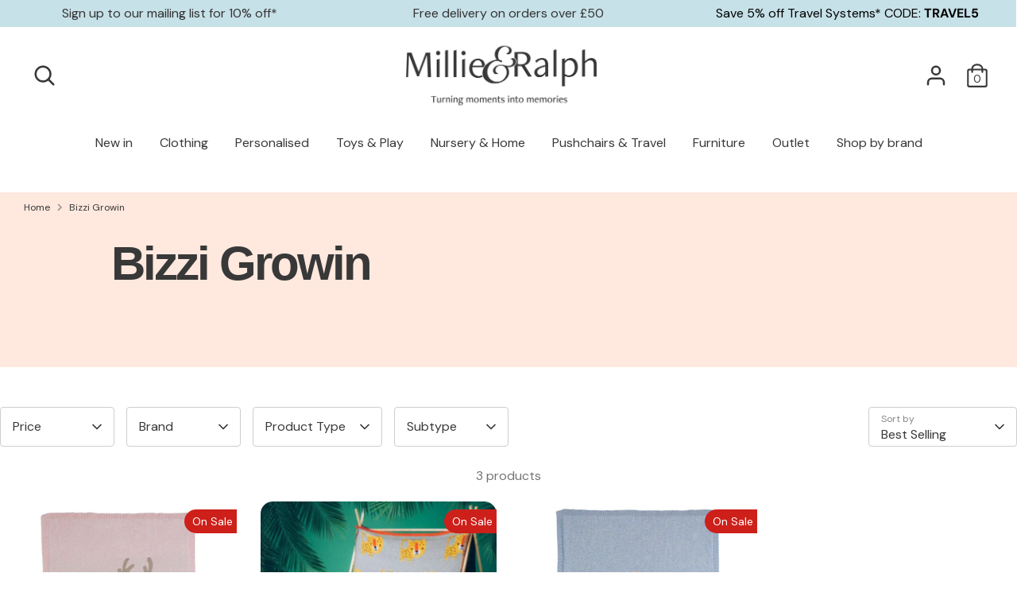

--- FILE ---
content_type: text/html; charset=utf-8
request_url: https://www.millieandralph.co.uk/collections/bizzi-growin
body_size: 71190
content:
<!doctype html>
<html class="no-js supports-no-cookies" lang="en">
<head>
<!-- Start of Shoplift scripts -->
<!-- 2024-08-05T09:57:44.9787948Z -->
<style>.shoplift-hide { opacity: 0 !important; }</style>
<script type="text/javascript">(function(rootPath, template, themeRole, themeId, isThemePreview){ /* Generated on 2025-01-21T12:17:34.7057982Z */var C=Object.defineProperty;var I=(g,u,d)=>u in g?C(g,u,{enumerable:!0,configurable:!0,writable:!0,value:d}):g[u]=d;var c=(g,u,d)=>I(g,typeof u!="symbol"?u+"":u,d);(function(){"use strict";var g=" daum[ /]| deusu/| yadirectfetcher|(?:^|[^g])news(?!sapphire)|(?<! (?:channel/|google/))google(?!(app|/google| pixel))|(?<! cu)bots?(?:\\b|_)|(?<!(?: ya| yandex|^job|inapp;) ?)search|(?<!(?:lib))http|(?<![hg]m)score|@[a-z][\\w-]+\\.|\\(\\)|\\.com|\\b\\d{13}\\b|^<|^[\\w \\.\\-\\(?:\\):]+(?:/v?\\d+(?:\\.\\d+)?(?:\\.\\d{1,10})*?)?(?:,|$)|^[^ ]{50,}$|^\\d+\\b|^\\w+/[\\w\\(\\)]*$|^active|^ad muncher|^amaya|^avsdevicesdk/|^biglotron|^bot|^bw/|^clamav[ /]|^client/|^cobweb/|^custom|^ddg[_-]android|^discourse|^dispatch/\\d|^downcast/|^duckduckgo|^facebook|^getright/|^gozilla/|^hobbit|^hotzonu|^hwcdn/|^jeode/|^jetty/|^jigsaw|^microsoft bits|^movabletype|^mozilla/\\d\\.\\d \\(compatible;?\\)$|^mozilla/\\d\\.\\d \\w*$|^navermailapp|^netsurf|^offline|^owler|^postman|^python|^rank|^read|^reed|^rest|^rss|^snapchat|^space bison|^svn|^swcd |^taringa|^thumbor/|^track|^valid|^w3c|^webbandit/|^webcopier|^wget|^whatsapp|^wordpress|^xenu link sleuth|^yahoo|^yandex|^zdm/\\d|^zoom marketplace/|^{{.*}}$|admin|analyzer|archive|ask jeeves/teoma|bit\\.ly/|bluecoat drtr|browsex|burpcollaborator|capture|catch|check|chrome-lighthouse|chromeframe|classifier|clean|cloud|crawl|cypress/|dareboost|datanyze|dejaclick|detect|dmbrowser|download|evc-batch/|feed|firephp|gomezagent|headless|httrack|hubspot marketing grader|hydra|ibisbrowser|images|insight|inspect|iplabel|ips-agent|java(?!;)|library|mail\\.ru/|manager|measure|neustar wpm|node|nutch|offbyone|optimize|pageburst|pagespeed|parser|perl|phantomjs|pingdom|powermarks|preview|proxy|ptst[ /]\\d|reputation|resolver|retriever|rexx;|rigor|rss\\b|scan|scrape|server|sogou|sparkler/|speedcurve|spider|splash|statuscake|synapse|synthetic|tools|torrent|trace|transcoder|url|virtuoso|wappalyzer|watch|webglance|webkit2png|whatcms/|zgrab",u=/bot|spider|crawl|http|lighthouse/i,d;function w(){if(d instanceof RegExp)return d;try{d=new RegExp(g,"i")}catch{d=u}return d}function v(p){return!!p&&w().test(p)}class m{constructor(){c(this,"timestamp");this.timestamp=new Date}}class S extends m{constructor(e,s,i){super();c(this,"type");c(this,"testId");c(this,"hypothesisId");this.type=3,this.testId=e,this.hypothesisId=s,this.timestamp=i}}class b extends m{constructor(e){super();c(this,"type");c(this,"path");this.type=4,this.path=e}}class k extends m{constructor(e){super();c(this,"type");c(this,"cart");this.type=5,this.cart=e}}class f extends Error{constructor(){super();c(this,"isBot");this.isBot=!0}}class T{constructor(t,e,s,i,o,a,n,r,l){c(this,"shop");c(this,"essentialSessionKey","Shoplift_Essential");c(this,"analyticsSessionKey","Shoplift_Analytics");c(this,"legacySessionKey");c(this,"host");c(this,"eventHost");c(this,"cssHideClass");c(this,"testConfigs");c(this,"sendPageView",!1);c(this,"shopliftDebug",!1);c(this,"useGtag",!1);c(this,"getCountryTimeout");c(this,"state");c(this,"shopifyAnalyticsId");c(this,"baseVisitor");c(this,"cookie",document.cookie);c(this,"isSyncing",!1);c(this,"fetch");c(this,"localStorageSet");c(this,"localStorageGet");c(this,"urlParams",new URLSearchParams(window.location.search));this.shop=t,this.legacySessionKey=`SHOPLIFT_SESSION_${this.shop}`,this.host=e,this.eventHost=s,this.cssHideClass=i?"shoplift-hide":"",this.testConfigs=l,this.sendPageView=!!o,this.shopliftDebug=a===!0,this.useGtag=n===!0,this.fetch=window.fetch.bind(window),this.localStorageSet=window.localStorage.setItem.bind(window.localStorage),this.localStorageGet=window.localStorage.getItem.bind(window.localStorage),this.state=this.loadState(),this.shopifyAnalyticsId=this.getShopifyAnalyticsId(),this.baseVisitor=this.buildBaseVisitor(),this.testConfigs=l,this.getCountryTimeout=r===1000?1e3:r,this.log("State Loaded",JSON.stringify(this.state))}async init(){try{if(this.log("Shoplift script initializing"),window.Shopify&&window.Shopify.designMode){this.log("Skipping script for design mode");return}if(window.location.href.includes("slScreenshot=true")){this.log("Skipping script for screenshot"),this.setShoplift();return}if(window.location.hostname.endsWith(".shopifypreview.com")||window.location.hostname.endsWith(".edgemesh.com")){this.log("Skipping script for preview");return}if(window.location.href.includes("isShopliftMerchant")){const e=this.urlParams.get("isShopliftMerchant")==="true";this.log("Setting merchant session to %s",e),this.state.essential.isMerchant=e,this.persistEssentialState()}if(v(navigator.userAgent)||(this.shopifyAnalyticsId=this.getShopifyAnalyticsId(),this.monitorConsentChange(),this.checkForThemePreview()))return;if(await this.handleVisitorTest()){this.log("Redirecting for visitor test");return}this.setShoplift(),this.showPage(),await this.finalize(),console.log("SHOPLIFT SCRIPT INITIALIZED!")}catch(t){if(t instanceof f)return;throw t}finally{typeof window.shoplift!="object"&&(window.shoplift={isHypothesisActive:async t=>!1,setAnalyticsConsent:t=>{throw"Shoplift not initialized"},getVisitorData:()=>{throw"Shoplift not initialized"}})}}async finalize(){const t=await this.getCartState();t!==null&&this.queueCartUpdate(t),this.saveState(),await this.syncAllEvents()}setShoplift(){this.log("Setting up public API");const e=this.urlParams.get("slVariant")==="true",s=e?null:this.urlParams.get("slVariant");window.shoplift={isHypothesisActive:async i=>{if(this.log("Script checking variant for hypothesis '%s'",i),e)return this.log("Forcing variant for hypothesis '%s'",i),!0;if(s!==null)return this.log("Forcing hypothesis '%s'",s),i===s;const o=this.testConfigs.find(n=>n.hypotheses.some(r=>r.id===i));if(!o)return this.log("No test found for hypothesis '%s'",i),!1;const a=this.state.essential.visitorTests.find(n=>n.testId===o.id);return a?(this.log("Active visitor test found",i),a.hypothesisId===i):(await this.manuallySplitVisitor(o),this.testConfigs.some(n=>n.hypotheses.some(r=>r.id===i&&this.state.essential.visitorTests.some(l=>l.hypothesisId===r.id))))},setAnalyticsConsent:async i=>{await this.onConsentChange(i,!0)},getVisitorData:()=>({visitor:this.state.analytics.visitor,visitorTests:this.state.essential.visitorTests.filter(i=>!i.isInvalid).map(i=>{const{shouldSendToGa:o,...a}=i;return a})})}}async manuallySplitVisitor(t){this.log("Starting manual split for test '%s'",t.id),await this.handleVisitorTest([t]),this.saveState(),this.syncAllEvents()}async handleVisitorTest(t){const e=await this.filterTestsByAudience(this.testConfigs,this.state.analytics.visitor||this.baseVisitor,this.state.essential.visitorTests);let s=(t==null?void 0:t.filter(o=>e.some(a=>a.id===o.id)))??this.testsForUrl(e);if(s.length>0){this.log("Is on test page");const o=this.getVisitorHypothesis(s);if(o){this.log("Found current visitor test");const r=this.considerRedirect(o);return r&&(this.log("Redirecting for current visitor test"),this.redirect(o)),r}if(this.log("No existing relation for test page"),this.hasThemeAndOtherTestTypes(e)){const r=this.visitorActiveTestType();this.log("Current visitor test type is '%s'",r);let l;switch(r){case"templateOrUrlRedirect":l=h=>h!=="theme";break;case"theme":l=h=>h==="theme";break;case null:l=Math.random()>.5?h=>h==="theme":h=>h!=="theme";break}s=s.filter(h=>h.hypotheses.some(y=>y.isControl&&l(y.type)))}if(s.length===0)return this.log("No tests found"),!1;const a=s[Math.floor(Math.random()*s.length)],n=this.pickHypothesis(a);if(n){this.log("Adding local visitor to test '%s', hypothesis '%s'",a.id,n.id),this.queueAddVisitorToTest(a,n);const r=this.considerRedirect(n);return r&&(this.log("Redirecting for new test"),this.redirect(n)),r}this.log("No hypothesis found")}return!1}considerRedirect(t){if(this.log("Considering redirect for hypothesis '%s'",t.id),t.isControl)return this.log("Skipping redirect for control"),!1;if(t.type==="basicScript"||t.type==="manualScript")return this.log("Skipping redirect for script test"),!1;const e=this.state.essential.visitorTests.find(a=>a.hypothesisId===t.id),s=new URL(window.location.toString()),o=new URLSearchParams(window.location.search).get("view");if(t.type==="theme"){if(!(t.themeId===themeId)){if(this.log("Theme id '%s' is not hypothesis theme ID '%s'",t.themeId,themeId),e&&e.themeId!==t.themeId&&(e.themeId===themeId||!this.isThemePreview()))this.log("On old theme, redirecting and updating local visitor"),e.themeId=t.themeId;else if(this.isThemePreview())return this.log("On non-test theme, skipping redirect"),!1;return this.log("Hiding page to redirect for theme test"),this.hidePage(),!0}return!1}else if(t.affix!==template.suffix&&t.affix!==o||t.redirectPath&&!s.pathname.endsWith(t.redirectPath))return this.log("Hiding page to redirect for template test"),this.hidePage(),!0;return this.log("Not redirecting"),!1}redirect(t){if(this.log("Redirecting to hypothesis '%s'",t.id),t.isControl)return;const e=new URL(window.location.toString());if(t.redirectPath){const s=RegExp("^(/w{2}-w{2})/").exec(e.pathname);if(s&&s.length>1){const i=s[1];e.pathname=`${i}${t.redirectPath}`}else e.pathname=t.redirectPath}else t.type==="theme"?(e.searchParams.set("_ab","0"),e.searchParams.set("_fd","0"),e.searchParams.set("_sc","1"),e.searchParams.set("preview_theme_id",t.themeId.toString())):t.type!=="urlRedirect"&&e.searchParams.set("view",t.affix);this.queueRedirect(e)}buildBaseVisitor(){const t=this.getDeviceType();return{shopifyAnalyticsId:this.shopifyAnalyticsId,device:t!=="tablet"?t:"mobile",...this.getInitialState()}}getInitialState(){const t=this.getUTMValue("utm_source")??"",e=this.getUTMValue("utm_medium")??"",s=this.getUTMValue("utm_campaign")??"",i=this.getUTMValue("utm_content")??"",o=window.document.referrer;return{createdAt:new Date,utmSource:t,utmMedium:e,utmCampaign:s,utmContent:i,referrer:o}}checkForThemePreview(){if(this.log("Checking for theme preview"),!this.isThemePreview())return this.log("Not on theme preview"),!1;if(this.state.essential.isMerchant)return this.log("Merchant previewing theme"),!0;if(this.state.essential.visitorTests.some(t=>{var e;return t.isThemeTest&&((e=this.getHypothesis(t.hypothesisId))==null?void 0:e.themeId)===themeId}))return this.log("On active theme test"),this.clearThemeBar(),!1;if(this.state.essential.isFirstLoad||this.state.essential.visitorTests.some(t=>t.isThemeTest&&!this.getHypothesis(t.hypothesisId)&&(t.themeId==null||t.themeId===themeId))){this.log("Missing visitor or hypothesis, redirecting to main theme"),this.hidePage();const t=new URL(window.location.toString());return t.searchParams.set("preview_theme_id",""),this.queueRedirect(t),!0}return this.state.essential.visitorTests.some(t=>t.themeId===themeId)?(this.log("Falling back to clearing theme bar"),this.clearThemeBar(),!1):(this.log("No tests on current theme, skipping script"),!0)}testsForUrl(t){const e=new URL(window.location.href),s=this.typeFromTemplate();return t.filter(i=>i.hypotheses.some(o=>o.isControl&&o.type===s&&o.affix===template.suffix||o.type==="theme"||o.isControl&&o.type==="urlRedirect"&&o.redirectPath&&e.pathname.endsWith(o.redirectPath)||o.type==="basicScript")&&(!e.searchParams.has("view")||i.hypotheses.filter(o=>!o.isControl).map(o=>o.affix).includes(e.searchParams.get("view")??"")))}async filterTestsByAudience(t,e,s){const i=[];for(const o of t){this.log("Checking audience for test '%s'",o.id);const a=this.visitorCreatedDuringTestActive(o.statusHistory);(s.some(r=>r.testId===o.id)||await this.isTargetAudience(o,e,a))&&(this.log("Visitor is in audience for test '%s'",o.id),i.push(o))}return i}async isTargetAudience(t,e,s){let i=null;t.requiresCountry&&(this.log("Hiding page to check geoip"),this.hidePage(),i=await this.makeJsonRequest({method:"get",url:`${this.host}/api/v0/visitors/get-country`,signal:AbortSignal.timeout(this.getCountryTimeout)}).catch(a=>(this.log("Error getting country",a),null)));const o=this.getChannel(e);return(t.device==="all"||t.device===e.device)&&(t.visitorOption==="all"||t.visitorOption==="new"&&s||t.visitorOption==="returning"&&!s)&&(t.targetAudiences.length===0||t.targetAudiences.reduce((a,n)=>a||n.reduce((r,l)=>r&&l(e,s,o,i),!0),!1))}visitorCreatedDuringTestActive(t){let e="";for(const s of t){if(this.state.analytics.visitor!==null&&this.state.analytics.visitor.createdAt<s.createdAt||this.state.essential.initialState.createdAt<s.createdAt)break;e=s.status}return e==="active"}getVisitorHypothesis(t){return t.reduce((e,s)=>e.concat(s.hypotheses),[]).find(e=>this.state.essential.visitorTests.some(s=>s.hypothesisId===e.id))}getHypothesis(t){return this.testConfigs.filter(e=>e.hypotheses.some(s=>s.id===t)).map(e=>e.hypotheses.find(s=>s.id===t))[0]}hasThemeTest(t){return t.some(e=>e.hypotheses.some(s=>s.type==="theme"))}hasTestThatIsNotThemeTest(t){return t.some(e=>e.hypotheses.some(s=>s.type!=="theme"))}hasThemeAndOtherTestTypes(t){return this.hasThemeTest(t)&&this.hasTestThatIsNotThemeTest(t)}visitorActiveTestType(){const t=this.state.essential.visitorTests.filter(e=>this.testConfigs.some(s=>s.hypotheses.some(i=>i.id==e.hypothesisId)));return t.length===0?null:t.some(e=>e.isThemeTest)?"theme":"templateOrUrlRedirect"}pickHypothesis(t){let e=Math.random();const s=t.hypotheses.reduce((o,a)=>o+a.visitorCount,0);return t.hypotheses.sort((o,a)=>o.isControl?a.isControl?0:-1:a.isControl?1:0).reduce((o,a)=>{if(o!==null)return o;const r=t.hypotheses.reduce((l,h)=>l&&h.visitorCount>20,!0)?a.visitorCount/s-a.trafficPercentage:0;return e<=a.trafficPercentage-r?a:(e-=a.trafficPercentage,null)},null)}typeFromTemplate(){switch(template.type){case"collection-list":return"collectionList";case"page":return"landing";case"article":case"blog":case"cart":case"collection":case"index":case"product":case"search":return template.type;default:return null}}queueRedirect(t){this.saveState(),window.setTimeout(()=>window.location.assign(t),0)}async syncAllEvents(){const t=async()=>{if(this.isSyncing){window.setTimeout(()=>void(async()=>await t())(),500);return}try{this.isSyncing=!0,await this.syncEvents(),this.syncGAEvents()}finally{this.isSyncing=!1}};await t()}async syncEvents(){if(!this.state.essential.consentApproved||!this.shopifyAnalyticsId||this.state.analytics.queue.length===0)return;const t=this.state.analytics.queue.length,e=this.state.analytics.queue.splice(0,t);this.log("Syncing %s events",t);try{const s=this.getDeviceType(),i={shop:this.shop,visitorDetails:{shopifyAnalyticsId:this.shopifyAnalyticsId,device:s!=="tablet"?s:"mobile",...this.state.essential.initialState},events:this.state.essential.visitorTests.filter(n=>!n.isInvalid&&!n.isSaved).map(n=>new S(n.testId,n.hypothesisId,n.createdAt)).concat(e)},o=await this.sendEvents(i);let a;({visitorTests:a,...this.state.analytics.visitor}=o);for(const n of this.state.essential.visitorTests.filter(r=>!a.some(l=>l.testId===r.testId)))n.isSaved=!0,n.isInvalid=!0;for(const n of a)this.state.essential.visitorTests.some(l=>l.testId===n.testId)||this.state.essential.visitorTests.push(n);this.state.analytics.visitor.storedAt=new Date}catch{this.state.analytics.queue.splice(0,0,...e)}finally{this.saveState()}}syncGAEvents(){if(!this.useGtag||!this.state.essential.consentApproved)return;const t=this.state.essential.visitorTests.filter(e=>e.shouldSendToGa);this.log("Syncing %s ga events",length);try{for(const e of t)this.sendGtagEvent(e.testId,e.hypothesisId),e.shouldSendToGa=!1}catch(e){this.log("Failed sending event to gtag",e)}finally{this.persistEssentialState()}}sendGtagEvent(t,e){this.log("Sending gtag event for",t,e);const s={exp_variant_string:`SL-${t}-${e}`};this.shopliftDebug&&Object.assign(s,{debug_mode:!0}),typeof window.gtag=="function"?gtag("event","experience_impression",s):(this.log("gtag not found, pushing to dataLayer"),window.dataLayer=window.dataLayer||[],window.dataLayer.push({event:"experience_impression",...s}))}async sendEvents(t){return await this.makeJsonRequest({method:"post",url:`${this.host}/api/v0/events`,data:JSON.stringify(t)})}async getRemoteVisitor(t){return await this.makeJsonRequest({method:"get",url:`${this.host}/api/v0/visitors/${t}`})}async updateShopifyAnalyticsId(t,e){return await this.makeJsonRequest({method:"put",url:`${this.host}/api/v0/visitors/${t}`,data:JSON.stringify({shop:this.shop,shopifyAnalyticsId:e})})}getUTMValue(t){const s=decodeURIComponent(window.location.search.substring(1)).split("&");for(let i=0;i<s.length;i++){const o=s[i].split("=");if(o[0]===t)return o[1]||null}return null}hidePage(){this.log("Hiding page"),this.cssHideClass&&!window.document.documentElement.classList.contains(this.cssHideClass)&&(window.document.documentElement.classList.add(this.cssHideClass),setTimeout(this.removeAsyncHide(this.cssHideClass),2e3))}showPage(){this.cssHideClass&&this.removeAsyncHide(this.cssHideClass)()}getDeviceType(){function t(){let s=!1;return function(i){(/(android|bb\d+|meego).+mobile|avantgo|bada\/|blackberry|blazer|compal|elaine|fennec|hiptop|iemobile|ip(hone|od)|iris|kindle|lge |maemo|midp|mmp|mobile.+firefox|netfront|opera m(ob|in)i|palm( os)?|phone|p(ixi|re)\/|plucker|pocket|psp|series(4|6)0|symbian|treo|up\.(browser|link)|vodafone|wap|windows ce|xda|xiino/i.test(i)||/1207|6310|6590|3gso|4thp|50[1-6]i|770s|802s|a wa|abac|ac(er|oo|s\-)|ai(ko|rn)|al(av|ca|co)|amoi|an(ex|ny|yw)|aptu|ar(ch|go)|as(te|us)|attw|au(di|\-m|r |s )|avan|be(ck|ll|nq)|bi(lb|rd)|bl(ac|az)|br(e|v)w|bumb|bw\-(n|u)|c55\/|capi|ccwa|cdm\-|cell|chtm|cldc|cmd\-|co(mp|nd)|craw|da(it|ll|ng)|dbte|dc\-s|devi|dica|dmob|do(c|p)o|ds(12|\-d)|el(49|ai)|em(l2|ul)|er(ic|k0)|esl8|ez([4-7]0|os|wa|ze)|fetc|fly(\-|_)|g1 u|g560|gene|gf\-5|g\-mo|go(\.w|od)|gr(ad|un)|haie|hcit|hd\-(m|p|t)|hei\-|hi(pt|ta)|hp( i|ip)|hs\-c|ht(c(\-| |_|a|g|p|s|t)|tp)|hu(aw|tc)|i\-(20|go|ma)|i230|iac( |\-|\/)|ibro|idea|ig01|ikom|im1k|inno|ipaq|iris|ja(t|v)a|jbro|jemu|jigs|kddi|keji|kgt( |\/)|klon|kpt |kwc\-|kyo(c|k)|le(no|xi)|lg( g|\/(k|l|u)|50|54|\-[a-w])|libw|lynx|m1\-w|m3ga|m50\/|ma(te|ui|xo)|mc(01|21|ca)|m\-cr|me(rc|ri)|mi(o8|oa|ts)|mmef|mo(01|02|bi|de|do|t(\-| |o|v)|zz)|mt(50|p1|v )|mwbp|mywa|n10[0-2]|n20[2-3]|n30(0|2)|n50(0|2|5)|n7(0(0|1)|10)|ne((c|m)\-|on|tf|wf|wg|wt)|nok(6|i)|nzph|o2im|op(ti|wv)|oran|owg1|p800|pan(a|d|t)|pdxg|pg(13|\-([1-8]|c))|phil|pire|pl(ay|uc)|pn\-2|po(ck|rt|se)|prox|psio|pt\-g|qa\-a|qc(07|12|21|32|60|\-[2-7]|i\-)|qtek|r380|r600|raks|rim9|ro(ve|zo)|s55\/|sa(ge|ma|mm|ms|ny|va)|sc(01|h\-|oo|p\-)|sdk\/|se(c(\-|0|1)|47|mc|nd|ri)|sgh\-|shar|sie(\-|m)|sk\-0|sl(45|id)|sm(al|ar|b3|it|t5)|so(ft|ny)|sp(01|h\-|v\-|v )|sy(01|mb)|t2(18|50)|t6(00|10|18)|ta(gt|lk)|tcl\-|tdg\-|tel(i|m)|tim\-|t\-mo|to(pl|sh)|ts(70|m\-|m3|m5)|tx\-9|up(\.b|g1|si)|utst|v400|v750|veri|vi(rg|te)|vk(40|5[0-3]|\-v)|vm40|voda|vulc|vx(52|53|60|61|70|80|81|83|85|98)|w3c(\-| )|webc|whit|wi(g |nc|nw)|wmlb|wonu|x700|yas\-|your|zeto|zte\-/i.test(i.substr(0,4)))&&(s=!0)}(navigator.userAgent||navigator.vendor),s}function e(){let s=!1;return function(i){(/android|ipad|playbook|silk/i.test(i)||/1207|6310|6590|3gso|4thp|50[1-6]i|770s|802s|a wa|abac|ac(er|oo|s\-)|ai(ko|rn)|al(av|ca|co)|amoi|an(ex|ny|yw)|aptu|ar(ch|go)|as(te|us)|attw|au(di|\-m|r |s )|avan|be(ck|ll|nq)|bi(lb|rd)|bl(ac|az)|br(e|v)w|bumb|bw\-(n|u)|c55\/|capi|ccwa|cdm\-|cell|chtm|cldc|cmd\-|co(mp|nd)|craw|da(it|ll|ng)|dbte|dc\-s|devi|dica|dmob|do(c|p)o|ds(12|\-d)|el(49|ai)|em(l2|ul)|er(ic|k0)|esl8|ez([4-7]0|os|wa|ze)|fetc|fly(\-|_)|g1 u|g560|gene|gf\-5|g\-mo|go(\.w|od)|gr(ad|un)|haie|hcit|hd\-(m|p|t)|hei\-|hi(pt|ta)|hp( i|ip)|hs\-c|ht(c(\-| |_|a|g|p|s|t)|tp)|hu(aw|tc)|i\-(20|go|ma)|i230|iac( |\-|\/)|ibro|idea|ig01|ikom|im1k|inno|ipaq|iris|ja(t|v)a|jbro|jemu|jigs|kddi|keji|kgt( |\/)|klon|kpt |kwc\-|kyo(c|k)|le(no|xi)|lg( g|\/(k|l|u)|50|54|\-[a-w])|libw|lynx|m1\-w|m3ga|m50\/|ma(te|ui|xo)|mc(01|21|ca)|m\-cr|me(rc|ri)|mi(o8|oa|ts)|mmef|mo(01|02|bi|de|do|t(\-| |o|v)|zz)|mt(50|p1|v )|mwbp|mywa|n10[0-2]|n20[2-3]|n30(0|2)|n50(0|2|5)|n7(0(0|1)|10)|ne((c|m)\-|on|tf|wf|wg|wt)|nok(6|i)|nzph|o2im|op(ti|wv)|oran|owg1|p800|pan(a|d|t)|pdxg|pg(13|\-([1-8]|c))|phil|pire|pl(ay|uc)|pn\-2|po(ck|rt|se)|prox|psio|pt\-g|qa\-a|qc(07|12|21|32|60|\-[2-7]|i\-)|qtek|r380|r600|raks|rim9|ro(ve|zo)|s55\/|sa(ge|ma|mm|ms|ny|va)|sc(01|h\-|oo|p\-)|sdk\/|se(c(\-|0|1)|47|mc|nd|ri)|sgh\-|shar|sie(\-|m)|sk\-0|sl(45|id)|sm(al|ar|b3|it|t5)|so(ft|ny)|sp(01|h\-|v\-|v )|sy(01|mb)|t2(18|50)|t6(00|10|18)|ta(gt|lk)|tcl\-|tdg\-|tel(i|m)|tim\-|t\-mo|to(pl|sh)|ts(70|m\-|m3|m5)|tx\-9|up(\.b|g1|si)|utst|v400|v750|veri|vi(rg|te)|vk(40|5[0-3]|\-v)|vm40|voda|vulc|vx(52|53|60|61|70|80|81|83|85|98)|w3c(\-| )|webc|whit|wi(g |nc|nw)|wmlb|wonu|x700|yas\-|your|zeto|zte\-/i.test(i.substr(0,4)))&&(s=!0)}(navigator.userAgent||navigator.vendor),s}return t()?"mobile":e()?"tablet":"desktop"}removeAsyncHide(t){return()=>{t&&window.document.documentElement.classList.remove(t)}}async getCartState(){try{let t=await this.makeJsonRequest({method:"get",url:`${window.location.origin}/cart.js`});return t.note===null&&(t=await this.makeJsonRequest({method:"post",url:`${window.location.origin}/cart/update.js`,data:JSON.stringify({note:""})})),t}catch(t){return this.log("Error sending cart info",t),null}}async makeJsonRequest(t){return(await this.makeRequest(t)).json()}async makeRequest(t){const{url:e,method:s,headers:i,data:o,signal:a}=t,n=new Headers;if(i)for(const l in i)n.append(l,i[l]);(!i||!i.Accept)&&n.append("Accept","application/json"),(!i||!i["Content-Type"])&&n.append("Content-Type","application/json"),(this.host.includes("ngrok.io")||this.host.includes("ngrok-free.app"))&&n.append("ngrok-skip-browser-warning","1234");const r=await this.fetch(e,{method:s,headers:n,body:o,signal:a});if(!r.ok){if(r.status==422){const l=await r.json();if(typeof l<"u"&&l.isBot)throw new f}throw new Error(`Error sending shoplift request ${r.status}`)}return r}queueAddVisitorToTest(t,e){this.state.essential.visitorTests.some(s=>s.testId===t.id)||this.state.essential.visitorTests.push({createdAt:new Date,testId:t.id,hypothesisId:e.id,isThemeTest:e.type==="theme",themeId:e.themeId,isSaved:!1,isInvalid:!1,shouldSendToGa:!0})}queueCartUpdate(t){this.queueEvent(new k(t))}queuePageView(t){this.queueEvent(new b(t))}queueEvent(t){!this.state.essential.consentApproved&&this.state.essential.hasConsentInteraction||this.state.analytics.queue.length>30||this.state.analytics.queue.push(t)}legacyGetLocalStorageVisitor(){const t=this.localStorageGet(this.legacySessionKey);if(t)try{return JSON.parse(t)}catch{}return null}saveState(){this.persistEssentialState(),this.persistAnalyticsState()}loadState(){const t=this.loadAnalyticsState(),e={analytics:t,essential:this.loadEssentialState(t)},s=this.legacyGetLocalStorageVisitor(),i=this.legacyGetCookieVisitor(),o=[s,i].filter(a=>a!==null).sort((a,n)=>+n.storedAt-+a.storedAt)[0];return e.analytics.visitor===null&&o&&({visitorTests:e.essential.visitorTests,...e.analytics.visitor}=o,this.deleteCookie("SHOPLIFT"),this.deleteLocalStorage(this.legacySessionKey)),!e.essential.consentApproved&&e.essential.hasConsentInteraction&&this.deleteLocalStorage(this.analyticsSessionKey),e}loadEssentialState(t){const e=this.loadLocalStorage(this.essentialSessionKey),s=this.loadCookie(this.essentialSessionKey),i=this.getInitialState(),o={timestamp:new Date,consentApproved:!1,hasConsentInteraction:!1,debugMode:!1,initialState:i,visitorTests:[],isMerchant:!1,isFirstLoad:!0},a=[e,s].filter(n=>n!==null).sort((n,r)=>+r.timestamp-+n.timestamp)[0]??o;return a.initialState||(t.visitor!==null?a.initialState=t.visitor:(a.initialState=this.getInitialState(),a.initialState.createdAt=a.timestamp)),a}loadAnalyticsState(){const t=this.loadLocalStorage(this.analyticsSessionKey),e=this.loadCookie(this.analyticsSessionKey),s={timestamp:new Date,visitor:null,queue:[]};return[t,e].filter(i=>i!==null).sort((i,o)=>+o.timestamp-+i.timestamp)[0]??s}persistEssentialState(){this.log("Persisting essential state"),this.state.essential.isFirstLoad=!1,this.persistLocalStorageState(this.essentialSessionKey,this.state.essential),this.persistCookieState(this.essentialSessionKey,this.state.essential)}persistAnalyticsState(){this.log("Persisting analytics state"),this.state.essential.consentApproved&&(this.persistLocalStorageState(this.analyticsSessionKey,this.state.analytics),this.persistCookieState(this.analyticsSessionKey,this.state.analytics))}loadLocalStorage(t){const e=this.localStorageGet(t);return e===null?null:JSON.parse(e)}loadCookie(t){const e=this.getCookie(t);return e===null?null:JSON.parse(e)}persistLocalStorageState(t,e){e.timestamp=new Date,this.localStorageSet(t,JSON.stringify(e))}persistCookieState(t,e){e.timestamp=new Date;const s=JSON.stringify(e),i=new Date(new Date().getTime()+864e5*365).toUTCString();document.cookie=`${t}=${s};domain=.${window.location.hostname};path=/;expires=${i};SameSite=Strict;`}deleteCookie(t){const e=new Date(0).toUTCString();document.cookie=`${t}=;domain=.${window.location.hostname};path=/;expires=${e};`}deleteLocalStorage(t){window.localStorage.removeItem(t)}getChannel(t){var s;return((s=[{"name":"cross-network","test":(v) => new RegExp(".*cross-network.*", "i").test(v.utmCampaign)},{"name":"direct","test":(v) => v.utmSource === "" && v.utmMedium === ""},{"name":"paid-shopping","test":(v) => (new RegExp("^(?:Google|IGShopping|aax-us-east\.amazon-adsystem\.com|aax\.amazon-adsystem\.com|alibaba|alibaba\.com|amazon|amazon\.co\.uk|amazon\.com|apps\.shopify\.com|checkout\.shopify\.com|checkout\.stripe\.com|cr\.shopping\.naver\.com|cr2\.shopping\.naver\.com|ebay|ebay\.co\.uk|ebay\.com|ebay\.com\.au|ebay\.de|etsy|etsy\.com|m\.alibaba\.com|m\.shopping\.naver\.com|mercadolibre|mercadolibre\.com|mercadolibre\.com\.ar|mercadolibre\.com\.mx|message\.alibaba\.com|msearch\.shopping\.naver\.com|nl\.shopping\.net|no\.shopping\.net|offer\.alibaba\.com|one\.walmart\.com|order\.shopping\.yahoo\.co\.jp|partners\.shopify\.com|s3\.amazonaws\.com|se\.shopping\.net|shop\.app|shopify|shopify\.com|shopping\.naver\.com|shopping\.yahoo\.co\.jp|shopping\.yahoo\.com|shopzilla|shopzilla\.com|simplycodes\.com|store\.shopping\.yahoo\.co\.jp|stripe|stripe\.com|uk\.shopping\.net|walmart|walmart\.com)$", "i").test(v.utmSource) || new RegExp("^(.*(([^a-df-z]|^)shop|shopping).*)$", "i").test(v.utmCampaign)) && new RegExp("^(.*cp.*|ppc|retargeting|paid.*)$", "i").test(v.utmMedium)},{"name":"paid-search","test":(v) => new RegExp("^(?:360\.cn|alice|aol|ar\.search\.yahoo\.com|ask|at\.search\.yahoo\.com|au\.search\.yahoo\.com|auone|avg|babylon|baidu|biglobe|biglobe\.co\.jp|biglobe\.ne\.jp|bing|br\.search\.yahoo\.com|ca\.search\.yahoo\.com|centrum\.cz|ch\.search\.yahoo\.com|cl\.search\.yahoo\.com|cn\.bing\.com|cnn|co\.search\.yahoo\.com|comcast|conduit|daum|daum\.net|de\.search\.yahoo\.com|dk\.search\.yahoo\.com|dogpile|dogpile\.com|duckduckgo|ecosia\.org|email\.seznam\.cz|eniro|es\.search\.yahoo\.com|espanol\.search\.yahoo\.com|exalead\.com|excite\.com|fi\.search\.yahoo\.com|firmy\.cz|fr\.search\.yahoo\.com|globo|go\.mail\.ru|google|google-play|hk\.search\.yahoo\.com|id\.search\.yahoo\.com|in\.search\.yahoo\.com|incredimail|it\.search\.yahoo\.com|kvasir|lens\.google\.com|lite\.qwant\.com|lycos|m\.baidu\.com|m\.naver\.com|m\.search\.naver\.com|m\.sogou\.com|mail\.rambler\.ru|mail\.yandex\.ru|malaysia\.search\.yahoo\.com|msn|msn\.com|mx\.search\.yahoo\.com|najdi|naver|naver\.com|news\.google\.com|nl\.search\.yahoo\.com|no\.search\.yahoo\.com|ntp\.msn\.com|nz\.search\.yahoo\.com|onet|onet\.pl|pe\.search\.yahoo\.com|ph\.search\.yahoo\.com|pl\.search\.yahoo\.com|play\.google\.com|qwant|qwant\.com|rakuten|rakuten\.co\.jp|rambler|rambler\.ru|se\.search\.yahoo\.com|search-results|search\.aol\.co\.uk|search\.aol\.com|search\.google\.com|search\.smt\.docomo\.ne\.jp|search\.ukr\.net|secureurl\.ukr\.net|seznam|seznam\.cz|sg\.search\.yahoo\.com|so\.com|sogou|sogou\.com|sp-web\.search\.auone\.jp|startsiden|startsiden\.no|suche\.aol\.de|terra|th\.search\.yahoo\.com|tr\.search\.yahoo\.com|tut\.by|tw\.search\.yahoo\.com|uk\.search\.yahoo\.com|ukr|us\.search\.yahoo\.com|virgilio|vn\.search\.yahoo\.com|wap\.sogou\.com|webmaster\.yandex\.ru|websearch\.rakuten\.co\.jp|yahoo|yahoo\.co\.jp|yahoo\.com|yandex|yandex\.by|yandex\.com|yandex\.com\.tr|yandex\.fr|yandex\.kz|yandex\.ru|yandex\.ua|yandex\.uz|zen\.yandex\.ru)$", "i").test(v.utmSource) && new RegExp("^(.*cp.*|ppc|retargeting|paid.*)$", "i").test(v.utmMedium)},{"name":"paid-social","test":(v) => new RegExp("^(?:43things|43things\.com|51\.com|5ch\.net|Hatena|ImageShack|academia\.edu|activerain|activerain\.com|activeworlds|activeworlds\.com|addthis|addthis\.com|airg\.ca|allnurses\.com|allrecipes\.com|alumniclass|alumniclass\.com|ameba\.jp|ameblo\.jp|americantowns|americantowns\.com|amp\.reddit\.com|ancestry\.com|anobii|anobii\.com|answerbag|answerbag\.com|answers\.yahoo\.com|aolanswers|aolanswers\.com|apps\.facebook\.com|ar\.pinterest\.com|artstation\.com|askubuntu|askubuntu\.com|asmallworld\.com|athlinks|athlinks\.com|away\.vk\.com|awe\.sm|b\.hatena\.ne\.jp|baby-gaga|baby-gaga\.com|babyblog\.ru|badoo|badoo\.com|bebo|bebo\.com|beforeitsnews|beforeitsnews\.com|bharatstudent|bharatstudent\.com|biip\.no|biswap\.org|bit\.ly|blackcareernetwork\.com|blackplanet|blackplanet\.com|blip\.fm|blog\.com|blog\.feedspot\.com|blog\.goo\.ne\.jp|blog\.naver\.com|blog\.yahoo\.co\.jp|blogg\.no|bloggang\.com|blogger|blogger\.com|blogher|blogher\.com|bloglines|bloglines\.com|blogs\.com|blogsome|blogsome\.com|blogspot|blogspot\.com|blogster|blogster\.com|blurtit|blurtit\.com|bookmarks\.yahoo\.co\.jp|bookmarks\.yahoo\.com|br\.pinterest\.com|brightkite|brightkite\.com|brizzly|brizzly\.com|business\.facebook\.com|buzzfeed|buzzfeed\.com|buzznet|buzznet\.com|cafe\.naver\.com|cafemom|cafemom\.com|camospace|camospace\.com|canalblog\.com|care\.com|care2|care2\.com|caringbridge\.org|catster|catster\.com|cbnt\.io|cellufun|cellufun\.com|centerblog\.net|chat\.zalo\.me|chegg\.com|chicagonow|chicagonow\.com|chiebukuro\.yahoo\.co\.jp|classmates|classmates\.com|classquest|classquest\.com|co\.pinterest\.com|cocolog-nifty|cocolog-nifty\.com|copainsdavant\.linternaute\.com|couchsurfing\.org|cozycot|cozycot\.com|cross\.tv|crunchyroll|crunchyroll\.com|cyworld|cyworld\.com|cz\.pinterest\.com|d\.hatena\.ne\.jp|dailystrength\.org|deluxe\.com|deviantart|deviantart\.com|dianping|dianping\.com|digg|digg\.com|diigo|diigo\.com|discover\.hubpages\.com|disqus|disqus\.com|dogster|dogster\.com|dol2day|dol2day\.com|doostang|doostang\.com|dopplr|dopplr\.com|douban|douban\.com|draft\.blogger\.com|draugiem\.lv|drugs-forum|drugs-forum\.com|dzone|dzone\.com|edublogs\.org|elftown|elftown\.com|epicurious\.com|everforo\.com|exblog\.jp|extole|extole\.com|facebook|facebook\.com|faceparty|faceparty\.com|fandom\.com|fanpop|fanpop\.com|fark|fark\.com|fb|fb\.me|fc2|fc2\.com|feedspot|feministing|feministing\.com|filmaffinity|filmaffinity\.com|flickr|flickr\.com|flipboard|flipboard\.com|folkdirect|folkdirect\.com|foodservice|foodservice\.com|forums\.androidcentral\.com|forums\.crackberry\.com|forums\.imore\.com|forums\.nexopia\.com|forums\.webosnation\.com|forums\.wpcentral\.com|fotki|fotki\.com|fotolog|fotolog\.com|foursquare|foursquare\.com|free\.facebook\.com|friendfeed|friendfeed\.com|fruehstueckstreff\.org|fubar|fubar\.com|gaiaonline|gaiaonline\.com|gamerdna|gamerdna\.com|gather\.com|geni\.com|getpocket\.com|glassboard|glassboard\.com|glassdoor|glassdoor\.com|godtube|godtube\.com|goldenline\.pl|goldstar|goldstar\.com|goo\.gl|gooblog|goodreads|goodreads\.com|google\+|googlegroups\.com|googleplus|govloop|govloop\.com|gowalla|gowalla\.com|gree\.jp|groups\.google\.com|gulli\.com|gutefrage\.net|habbo|habbo\.com|hi5|hi5\.com|hootsuite|hootsuite\.com|houzz|houzz\.com|hoverspot|hoverspot\.com|hr\.com|hu\.pinterest\.com|hubculture|hubculture\.com|hubpages\.com|hyves\.net|hyves\.nl|ibibo|ibibo\.com|id\.pinterest\.com|identi\.ca|ig|imageshack\.com|imageshack\.us|imvu|imvu\.com|in\.pinterest\.com|insanejournal|insanejournal\.com|instagram|instagram\.com|instapaper|instapaper\.com|internations\.org|interpals\.net|intherooms|intherooms\.com|irc-galleria\.net|is\.gd|italki|italki\.com|jammerdirect|jammerdirect\.com|jappy\.com|jappy\.de|kaboodle\.com|kakao|kakao\.com|kakaocorp\.com|kaneva|kaneva\.com|kin\.naver\.com|l\.facebook\.com|l\.instagram\.com|l\.messenger\.com|last\.fm|librarything|librarything\.com|lifestream\.aol\.com|line|line\.me|linkedin|linkedin\.com|listal|listal\.com|listography|listography\.com|livedoor\.com|livedoorblog|livejournal|livejournal\.com|lm\.facebook\.com|lnkd\.in|m\.blog\.naver\.com|m\.cafe\.naver\.com|m\.facebook\.com|m\.kin\.naver\.com|m\.vk\.com|m\.yelp\.com|mbga\.jp|medium\.com|meetin\.org|meetup|meetup\.com|meinvz\.net|meneame\.net|menuism\.com|messages\.google\.com|messages\.yahoo\.co\.jp|messenger|messenger\.com|mix\.com|mixi\.jp|mobile\.facebook\.com|mocospace|mocospace\.com|mouthshut|mouthshut\.com|movabletype|movabletype\.com|mubi|mubi\.com|my\.opera\.com|myanimelist\.net|myheritage|myheritage\.com|mylife|mylife\.com|mymodernmet|mymodernmet\.com|myspace|myspace\.com|netvibes|netvibes\.com|news\.ycombinator\.com|newsshowcase|nexopia|ngopost\.org|niconico|nicovideo\.jp|nightlifelink|nightlifelink\.com|ning|ning\.com|nl\.pinterest\.com|odnoklassniki\.ru|odnoklassniki\.ua|okwave\.jp|old\.reddit\.com|oneworldgroup\.org|onstartups|onstartups\.com|opendiary|opendiary\.com|oshiete\.goo\.ne\.jp|out\.reddit\.com|over-blog\.com|overblog\.com|paper\.li|partyflock\.nl|photobucket|photobucket\.com|pinboard|pinboard\.in|pingsta|pingsta\.com|pinterest|pinterest\.at|pinterest\.ca|pinterest\.ch|pinterest\.cl|pinterest\.co\.kr|pinterest\.co\.uk|pinterest\.com|pinterest\.com\.au|pinterest\.com\.mx|pinterest\.de|pinterest\.es|pinterest\.fr|pinterest\.it|pinterest\.jp|pinterest\.nz|pinterest\.ph|pinterest\.pt|pinterest\.ru|pinterest\.se|pixiv\.net|pl\.pinterest\.com|playahead\.se|plurk|plurk\.com|plus\.google\.com|plus\.url\.google\.com|pocket\.co|posterous|posterous\.com|pro\.homeadvisor\.com|pulse\.yahoo\.com|qapacity|qapacity\.com|quechup|quechup\.com|quora|quora\.com|qzone\.qq\.com|ravelry|ravelry\.com|reddit|reddit\.com|redux|redux\.com|renren|renren\.com|researchgate\.net|reunion|reunion\.com|reverbnation|reverbnation\.com|rtl\.de|ryze|ryze\.com|salespider|salespider\.com|scoop\.it|screenrant|screenrant\.com|scribd|scribd\.com|scvngr|scvngr\.com|secondlife|secondlife\.com|serverfault|serverfault\.com|shareit|sharethis|sharethis\.com|shvoong\.com|sites\.google\.com|skype|skyrock|skyrock\.com|slashdot\.org|slideshare\.net|smartnews\.com|snapchat|snapchat\.com|social|sociallife\.com\.br|socialvibe|socialvibe\.com|spaces\.live\.com|spoke|spoke\.com|spruz|spruz\.com|ssense\.com|stackapps|stackapps\.com|stackexchange|stackexchange\.com|stackoverflow|stackoverflow\.com|stardoll\.com|stickam|stickam\.com|studivz\.net|suomi24\.fi|superuser|superuser\.com|sweeva|sweeva\.com|t\.co|t\.me|tagged|tagged\.com|taggedmail|taggedmail\.com|talkbiznow|talkbiznow\.com|taringa\.net|techmeme|techmeme\.com|tencent|tencent\.com|tiktok|tiktok\.com|tinyurl|tinyurl\.com|toolbox|toolbox\.com|touch\.facebook\.com|tr\.pinterest\.com|travellerspoint|travellerspoint\.com|tripadvisor|tripadvisor\.com|trombi|trombi\.com|trustpilot|tudou|tudou\.com|tuenti|tuenti\.com|tumblr|tumblr\.com|tweetdeck|tweetdeck\.com|twitter|twitter\.com|twoo\.com|typepad|typepad\.com|unblog\.fr|urbanspoon\.com|ushareit\.com|ushi\.cn|vampirefreaks|vampirefreaks\.com|vampirerave|vampirerave\.com|vg\.no|video\.ibm\.com|vk\.com|vkontakte\.ru|wakoopa|wakoopa\.com|wattpad|wattpad\.com|web\.facebook\.com|web\.skype\.com|webshots|webshots\.com|wechat|wechat\.com|weebly|weebly\.com|weibo|weibo\.com|wer-weiss-was\.de|weread|weread\.com|whatsapp|whatsapp\.com|wiki\.answers\.com|wikihow\.com|wikitravel\.org|woot\.com|wordpress|wordpress\.com|wordpress\.org|xanga|xanga\.com|xing|xing\.com|yahoo-mbga\.jp|yammer|yammer\.com|yelp|yelp\.co\.uk|yelp\.com|youroom\.in|za\.pinterest\.com|zalo|zoo\.gr|zooppa|zooppa\.com)$", "i").test(v.utmSource) && new RegExp("^(.*cp.*|ppc|retargeting|paid.*)$", "i").test(v.utmMedium)},{"name":"paid-video","test":(v) => new RegExp("^(?:blog\.twitch\.tv|crackle|crackle\.com|curiositystream|curiositystream\.com|d\.tube|dailymotion|dailymotion\.com|dashboard\.twitch\.tv|disneyplus|disneyplus\.com|fast\.wistia\.net|help\.hulu\.com|help\.netflix\.com|hulu|hulu\.com|id\.twitch\.tv|iq\.com|iqiyi|iqiyi\.com|jobs\.netflix\.com|justin\.tv|m\.twitch\.tv|m\.youtube\.com|music\.youtube\.com|netflix|netflix\.com|player\.twitch\.tv|player\.vimeo\.com|ted|ted\.com|twitch|twitch\.tv|utreon|utreon\.com|veoh|veoh\.com|viadeo\.journaldunet\.com|vimeo|vimeo\.com|wistia|wistia\.com|youku|youku\.com|youtube|youtube\.com)$", "i").test(v.utmSource) && new RegExp("^(.*cp.*|ppc|retargeting|paid.*)$", "i").test(v.utmMedium)},{"name":"display","test":(v) => new RegExp("^(?:display|banner|expandable|interstitial|cpm)$", "i").test(v.utmMedium)},{"name":"paid-other","test":(v) => new RegExp("^(.*cp.*|ppc|retargeting|paid.*)$", "i").test(v.utmMedium)},{"name":"organic-shopping","test":(v) => new RegExp("^(?:360\.cn|alice|aol|ar\.search\.yahoo\.com|ask|at\.search\.yahoo\.com|au\.search\.yahoo\.com|auone|avg|babylon|baidu|biglobe|biglobe\.co\.jp|biglobe\.ne\.jp|bing|br\.search\.yahoo\.com|ca\.search\.yahoo\.com|centrum\.cz|ch\.search\.yahoo\.com|cl\.search\.yahoo\.com|cn\.bing\.com|cnn|co\.search\.yahoo\.com|comcast|conduit|daum|daum\.net|de\.search\.yahoo\.com|dk\.search\.yahoo\.com|dogpile|dogpile\.com|duckduckgo|ecosia\.org|email\.seznam\.cz|eniro|es\.search\.yahoo\.com|espanol\.search\.yahoo\.com|exalead\.com|excite\.com|fi\.search\.yahoo\.com|firmy\.cz|fr\.search\.yahoo\.com|globo|go\.mail\.ru|google|google-play|hk\.search\.yahoo\.com|id\.search\.yahoo\.com|in\.search\.yahoo\.com|incredimail|it\.search\.yahoo\.com|kvasir|lens\.google\.com|lite\.qwant\.com|lycos|m\.baidu\.com|m\.naver\.com|m\.search\.naver\.com|m\.sogou\.com|mail\.rambler\.ru|mail\.yandex\.ru|malaysia\.search\.yahoo\.com|msn|msn\.com|mx\.search\.yahoo\.com|najdi|naver|naver\.com|news\.google\.com|nl\.search\.yahoo\.com|no\.search\.yahoo\.com|ntp\.msn\.com|nz\.search\.yahoo\.com|onet|onet\.pl|pe\.search\.yahoo\.com|ph\.search\.yahoo\.com|pl\.search\.yahoo\.com|play\.google\.com|qwant|qwant\.com|rakuten|rakuten\.co\.jp|rambler|rambler\.ru|se\.search\.yahoo\.com|search-results|search\.aol\.co\.uk|search\.aol\.com|search\.google\.com|search\.smt\.docomo\.ne\.jp|search\.ukr\.net|secureurl\.ukr\.net|seznam|seznam\.cz|sg\.search\.yahoo\.com|so\.com|sogou|sogou\.com|sp-web\.search\.auone\.jp|startsiden|startsiden\.no|suche\.aol\.de|terra|th\.search\.yahoo\.com|tr\.search\.yahoo\.com|tut\.by|tw\.search\.yahoo\.com|uk\.search\.yahoo\.com|ukr|us\.search\.yahoo\.com|virgilio|vn\.search\.yahoo\.com|wap\.sogou\.com|webmaster\.yandex\.ru|websearch\.rakuten\.co\.jp|yahoo|yahoo\.co\.jp|yahoo\.com|yandex|yandex\.by|yandex\.com|yandex\.com\.tr|yandex\.fr|yandex\.kz|yandex\.ru|yandex\.ua|yandex\.uz|zen\.yandex\.ru)$", "i").test(v.utmSource) || new RegExp("^(.*(([^a-df-z]|^)shop|shopping).*)$", "i").test(v.utmCampaign)},{"name":"organic-social","test":(v) => new RegExp("^(?:43things|43things\.com|51\.com|5ch\.net|Hatena|ImageShack|academia\.edu|activerain|activerain\.com|activeworlds|activeworlds\.com|addthis|addthis\.com|airg\.ca|allnurses\.com|allrecipes\.com|alumniclass|alumniclass\.com|ameba\.jp|ameblo\.jp|americantowns|americantowns\.com|amp\.reddit\.com|ancestry\.com|anobii|anobii\.com|answerbag|answerbag\.com|answers\.yahoo\.com|aolanswers|aolanswers\.com|apps\.facebook\.com|ar\.pinterest\.com|artstation\.com|askubuntu|askubuntu\.com|asmallworld\.com|athlinks|athlinks\.com|away\.vk\.com|awe\.sm|b\.hatena\.ne\.jp|baby-gaga|baby-gaga\.com|babyblog\.ru|badoo|badoo\.com|bebo|bebo\.com|beforeitsnews|beforeitsnews\.com|bharatstudent|bharatstudent\.com|biip\.no|biswap\.org|bit\.ly|blackcareernetwork\.com|blackplanet|blackplanet\.com|blip\.fm|blog\.com|blog\.feedspot\.com|blog\.goo\.ne\.jp|blog\.naver\.com|blog\.yahoo\.co\.jp|blogg\.no|bloggang\.com|blogger|blogger\.com|blogher|blogher\.com|bloglines|bloglines\.com|blogs\.com|blogsome|blogsome\.com|blogspot|blogspot\.com|blogster|blogster\.com|blurtit|blurtit\.com|bookmarks\.yahoo\.co\.jp|bookmarks\.yahoo\.com|br\.pinterest\.com|brightkite|brightkite\.com|brizzly|brizzly\.com|business\.facebook\.com|buzzfeed|buzzfeed\.com|buzznet|buzznet\.com|cafe\.naver\.com|cafemom|cafemom\.com|camospace|camospace\.com|canalblog\.com|care\.com|care2|care2\.com|caringbridge\.org|catster|catster\.com|cbnt\.io|cellufun|cellufun\.com|centerblog\.net|chat\.zalo\.me|chegg\.com|chicagonow|chicagonow\.com|chiebukuro\.yahoo\.co\.jp|classmates|classmates\.com|classquest|classquest\.com|co\.pinterest\.com|cocolog-nifty|cocolog-nifty\.com|copainsdavant\.linternaute\.com|couchsurfing\.org|cozycot|cozycot\.com|cross\.tv|crunchyroll|crunchyroll\.com|cyworld|cyworld\.com|cz\.pinterest\.com|d\.hatena\.ne\.jp|dailystrength\.org|deluxe\.com|deviantart|deviantart\.com|dianping|dianping\.com|digg|digg\.com|diigo|diigo\.com|discover\.hubpages\.com|disqus|disqus\.com|dogster|dogster\.com|dol2day|dol2day\.com|doostang|doostang\.com|dopplr|dopplr\.com|douban|douban\.com|draft\.blogger\.com|draugiem\.lv|drugs-forum|drugs-forum\.com|dzone|dzone\.com|edublogs\.org|elftown|elftown\.com|epicurious\.com|everforo\.com|exblog\.jp|extole|extole\.com|facebook|facebook\.com|faceparty|faceparty\.com|fandom\.com|fanpop|fanpop\.com|fark|fark\.com|fb|fb\.me|fc2|fc2\.com|feedspot|feministing|feministing\.com|filmaffinity|filmaffinity\.com|flickr|flickr\.com|flipboard|flipboard\.com|folkdirect|folkdirect\.com|foodservice|foodservice\.com|forums\.androidcentral\.com|forums\.crackberry\.com|forums\.imore\.com|forums\.nexopia\.com|forums\.webosnation\.com|forums\.wpcentral\.com|fotki|fotki\.com|fotolog|fotolog\.com|foursquare|foursquare\.com|free\.facebook\.com|friendfeed|friendfeed\.com|fruehstueckstreff\.org|fubar|fubar\.com|gaiaonline|gaiaonline\.com|gamerdna|gamerdna\.com|gather\.com|geni\.com|getpocket\.com|glassboard|glassboard\.com|glassdoor|glassdoor\.com|godtube|godtube\.com|goldenline\.pl|goldstar|goldstar\.com|goo\.gl|gooblog|goodreads|goodreads\.com|google\+|googlegroups\.com|googleplus|govloop|govloop\.com|gowalla|gowalla\.com|gree\.jp|groups\.google\.com|gulli\.com|gutefrage\.net|habbo|habbo\.com|hi5|hi5\.com|hootsuite|hootsuite\.com|houzz|houzz\.com|hoverspot|hoverspot\.com|hr\.com|hu\.pinterest\.com|hubculture|hubculture\.com|hubpages\.com|hyves\.net|hyves\.nl|ibibo|ibibo\.com|id\.pinterest\.com|identi\.ca|ig|imageshack\.com|imageshack\.us|imvu|imvu\.com|in\.pinterest\.com|insanejournal|insanejournal\.com|instagram|instagram\.com|instapaper|instapaper\.com|internations\.org|interpals\.net|intherooms|intherooms\.com|irc-galleria\.net|is\.gd|italki|italki\.com|jammerdirect|jammerdirect\.com|jappy\.com|jappy\.de|kaboodle\.com|kakao|kakao\.com|kakaocorp\.com|kaneva|kaneva\.com|kin\.naver\.com|l\.facebook\.com|l\.instagram\.com|l\.messenger\.com|last\.fm|librarything|librarything\.com|lifestream\.aol\.com|line|line\.me|linkedin|linkedin\.com|listal|listal\.com|listography|listography\.com|livedoor\.com|livedoorblog|livejournal|livejournal\.com|lm\.facebook\.com|lnkd\.in|m\.blog\.naver\.com|m\.cafe\.naver\.com|m\.facebook\.com|m\.kin\.naver\.com|m\.vk\.com|m\.yelp\.com|mbga\.jp|medium\.com|meetin\.org|meetup|meetup\.com|meinvz\.net|meneame\.net|menuism\.com|messages\.google\.com|messages\.yahoo\.co\.jp|messenger|messenger\.com|mix\.com|mixi\.jp|mobile\.facebook\.com|mocospace|mocospace\.com|mouthshut|mouthshut\.com|movabletype|movabletype\.com|mubi|mubi\.com|my\.opera\.com|myanimelist\.net|myheritage|myheritage\.com|mylife|mylife\.com|mymodernmet|mymodernmet\.com|myspace|myspace\.com|netvibes|netvibes\.com|news\.ycombinator\.com|newsshowcase|nexopia|ngopost\.org|niconico|nicovideo\.jp|nightlifelink|nightlifelink\.com|ning|ning\.com|nl\.pinterest\.com|odnoklassniki\.ru|odnoklassniki\.ua|okwave\.jp|old\.reddit\.com|oneworldgroup\.org|onstartups|onstartups\.com|opendiary|opendiary\.com|oshiete\.goo\.ne\.jp|out\.reddit\.com|over-blog\.com|overblog\.com|paper\.li|partyflock\.nl|photobucket|photobucket\.com|pinboard|pinboard\.in|pingsta|pingsta\.com|pinterest|pinterest\.at|pinterest\.ca|pinterest\.ch|pinterest\.cl|pinterest\.co\.kr|pinterest\.co\.uk|pinterest\.com|pinterest\.com\.au|pinterest\.com\.mx|pinterest\.de|pinterest\.es|pinterest\.fr|pinterest\.it|pinterest\.jp|pinterest\.nz|pinterest\.ph|pinterest\.pt|pinterest\.ru|pinterest\.se|pixiv\.net|pl\.pinterest\.com|playahead\.se|plurk|plurk\.com|plus\.google\.com|plus\.url\.google\.com|pocket\.co|posterous|posterous\.com|pro\.homeadvisor\.com|pulse\.yahoo\.com|qapacity|qapacity\.com|quechup|quechup\.com|quora|quora\.com|qzone\.qq\.com|ravelry|ravelry\.com|reddit|reddit\.com|redux|redux\.com|renren|renren\.com|researchgate\.net|reunion|reunion\.com|reverbnation|reverbnation\.com|rtl\.de|ryze|ryze\.com|salespider|salespider\.com|scoop\.it|screenrant|screenrant\.com|scribd|scribd\.com|scvngr|scvngr\.com|secondlife|secondlife\.com|serverfault|serverfault\.com|shareit|sharethis|sharethis\.com|shvoong\.com|sites\.google\.com|skype|skyrock|skyrock\.com|slashdot\.org|slideshare\.net|smartnews\.com|snapchat|snapchat\.com|social|sociallife\.com\.br|socialvibe|socialvibe\.com|spaces\.live\.com|spoke|spoke\.com|spruz|spruz\.com|ssense\.com|stackapps|stackapps\.com|stackexchange|stackexchange\.com|stackoverflow|stackoverflow\.com|stardoll\.com|stickam|stickam\.com|studivz\.net|suomi24\.fi|superuser|superuser\.com|sweeva|sweeva\.com|t\.co|t\.me|tagged|tagged\.com|taggedmail|taggedmail\.com|talkbiznow|talkbiznow\.com|taringa\.net|techmeme|techmeme\.com|tencent|tencent\.com|tiktok|tiktok\.com|tinyurl|tinyurl\.com|toolbox|toolbox\.com|touch\.facebook\.com|tr\.pinterest\.com|travellerspoint|travellerspoint\.com|tripadvisor|tripadvisor\.com|trombi|trombi\.com|trustpilot|tudou|tudou\.com|tuenti|tuenti\.com|tumblr|tumblr\.com|tweetdeck|tweetdeck\.com|twitter|twitter\.com|twoo\.com|typepad|typepad\.com|unblog\.fr|urbanspoon\.com|ushareit\.com|ushi\.cn|vampirefreaks|vampirefreaks\.com|vampirerave|vampirerave\.com|vg\.no|video\.ibm\.com|vk\.com|vkontakte\.ru|wakoopa|wakoopa\.com|wattpad|wattpad\.com|web\.facebook\.com|web\.skype\.com|webshots|webshots\.com|wechat|wechat\.com|weebly|weebly\.com|weibo|weibo\.com|wer-weiss-was\.de|weread|weread\.com|whatsapp|whatsapp\.com|wiki\.answers\.com|wikihow\.com|wikitravel\.org|woot\.com|wordpress|wordpress\.com|wordpress\.org|xanga|xanga\.com|xing|xing\.com|yahoo-mbga\.jp|yammer|yammer\.com|yelp|yelp\.co\.uk|yelp\.com|youroom\.in|za\.pinterest\.com|zalo|zoo\.gr|zooppa|zooppa\.com)$", "i").test(v.utmSource) || new RegExp("^(?:social|social-network|social-media|sm|social network|social media)$", "i").test(v.utmMedium)},{"name":"organic-video","test":(v) => new RegExp("^(?:blog\.twitch\.tv|crackle|crackle\.com|curiositystream|curiositystream\.com|d\.tube|dailymotion|dailymotion\.com|dashboard\.twitch\.tv|disneyplus|disneyplus\.com|fast\.wistia\.net|help\.hulu\.com|help\.netflix\.com|hulu|hulu\.com|id\.twitch\.tv|iq\.com|iqiyi|iqiyi\.com|jobs\.netflix\.com|justin\.tv|m\.twitch\.tv|m\.youtube\.com|music\.youtube\.com|netflix|netflix\.com|player\.twitch\.tv|player\.vimeo\.com|ted|ted\.com|twitch|twitch\.tv|utreon|utreon\.com|veoh|veoh\.com|viadeo\.journaldunet\.com|vimeo|vimeo\.com|wistia|wistia\.com|youku|youku\.com|youtube|youtube\.com)$", "i").test(v.utmSource) || new RegExp("^(.*video.*)$", "i").test(v.utmMedium)},{"name":"organic-search","test":(v) => new RegExp("^(?:360\.cn|alice|aol|ar\.search\.yahoo\.com|ask|at\.search\.yahoo\.com|au\.search\.yahoo\.com|auone|avg|babylon|baidu|biglobe|biglobe\.co\.jp|biglobe\.ne\.jp|bing|br\.search\.yahoo\.com|ca\.search\.yahoo\.com|centrum\.cz|ch\.search\.yahoo\.com|cl\.search\.yahoo\.com|cn\.bing\.com|cnn|co\.search\.yahoo\.com|comcast|conduit|daum|daum\.net|de\.search\.yahoo\.com|dk\.search\.yahoo\.com|dogpile|dogpile\.com|duckduckgo|ecosia\.org|email\.seznam\.cz|eniro|es\.search\.yahoo\.com|espanol\.search\.yahoo\.com|exalead\.com|excite\.com|fi\.search\.yahoo\.com|firmy\.cz|fr\.search\.yahoo\.com|globo|go\.mail\.ru|google|google-play|hk\.search\.yahoo\.com|id\.search\.yahoo\.com|in\.search\.yahoo\.com|incredimail|it\.search\.yahoo\.com|kvasir|lens\.google\.com|lite\.qwant\.com|lycos|m\.baidu\.com|m\.naver\.com|m\.search\.naver\.com|m\.sogou\.com|mail\.rambler\.ru|mail\.yandex\.ru|malaysia\.search\.yahoo\.com|msn|msn\.com|mx\.search\.yahoo\.com|najdi|naver|naver\.com|news\.google\.com|nl\.search\.yahoo\.com|no\.search\.yahoo\.com|ntp\.msn\.com|nz\.search\.yahoo\.com|onet|onet\.pl|pe\.search\.yahoo\.com|ph\.search\.yahoo\.com|pl\.search\.yahoo\.com|play\.google\.com|qwant|qwant\.com|rakuten|rakuten\.co\.jp|rambler|rambler\.ru|se\.search\.yahoo\.com|search-results|search\.aol\.co\.uk|search\.aol\.com|search\.google\.com|search\.smt\.docomo\.ne\.jp|search\.ukr\.net|secureurl\.ukr\.net|seznam|seznam\.cz|sg\.search\.yahoo\.com|so\.com|sogou|sogou\.com|sp-web\.search\.auone\.jp|startsiden|startsiden\.no|suche\.aol\.de|terra|th\.search\.yahoo\.com|tr\.search\.yahoo\.com|tut\.by|tw\.search\.yahoo\.com|uk\.search\.yahoo\.com|ukr|us\.search\.yahoo\.com|virgilio|vn\.search\.yahoo\.com|wap\.sogou\.com|webmaster\.yandex\.ru|websearch\.rakuten\.co\.jp|yahoo|yahoo\.co\.jp|yahoo\.com|yandex|yandex\.by|yandex\.com|yandex\.com\.tr|yandex\.fr|yandex\.kz|yandex\.ru|yandex\.ua|yandex\.uz|zen\.yandex\.ru)$", "i").test(v.utmSource) || v.utmMedium.toLowerCase() === "organic"},{"name":"referral","test":(v) => new RegExp("^(?:referral|app|link)$", "i").test(v.utmMedium)},{"name":"email","test":(v) => new RegExp("^(?:email|e-mail|e_mail|e mail)$", "i").test(v.utmMedium) || new RegExp("^(?:email|e-mail|e_mail|e mail)$", "i").test(v.utmSource)},{"name":"affiliate","test":(v) => v.utmMedium.toLowerCase() === "affiliate"},{"name":"audio","test":(v) => v.utmMedium.toLowerCase() === "audio"},{"name":"sms","test":(v) => v.utmSource.toLowerCase() === "sms" || v.utmMedium.toLowerCase() === "sms"},{"name":"mobile-push-notification","test":(v) => v.utmSource.toLowerCase() === "firebase" || new RegExp("(?:.*mobile.*|.*notification.*|push$)", "i").test(v.utmMedium)}].find(i=>i.test(t)))==null?void 0:s.name)??"other"}getShopifyAnalyticsId(){return this.getCookie("_shopify_y")}legacyGetCookieVisitor(){const t=this.getCookie("SHOPLIFT");return t===null?null:JSON.parse(t)}getCookie(t){const e=this.cookie.split("; ").filter(s=>s.split("=").at(0)===t).at(0);return e===void 0?null:e.split("=").slice(1).join("=")}monitorConsentChange(){document.addEventListener("visitorConsentCollected",t=>void(async()=>await this.onConsentChange(t.detail.analyticsAllowed,!0))()),document.readyState==="loading"?document.addEventListener("DOMContentLoaded",()=>this.loadShopifyConsentApiWithRetry()):this.loadShopifyConsentApiWithRetry()}loadShopifyConsentApiWithRetry(){let t=0;const e=()=>{this.loadShopifyConsentApi()||t++<10&&window.setTimeout(e,100)};e()}loadShopifyConsentApi(){if(window.Shopify){this.log("Loading Shopify features");const t=async()=>{if(!window.Shopify){this.log("Shopify object missing... suddenly?");return}if(window.Shopify.customerPrivacy===void 0){this.log("Shopify CustomerPrivacy api still missing, trying again in 1000ms"),e=window.setTimeout(()=>void(async()=>await t())(),1e3);return}const s=window.Shopify.customerPrivacy.getTrackingConsent();await this.onConsentChange(window.Shopify.customerPrivacy.analyticsProcessingAllowed(),s!=="no_interaction")};let e=window.setTimeout(()=>void(async()=>await t())(),5e3);return window.Shopify.loadFeatures([{name:"consent-tracking-api",version:"0.1"}],s=>{(async()=>{if(window.clearTimeout(e),s){this.log("Error loading consent tracking",s);return}await t()})()}),!0}return!1}async onConsentChange(t,e){try{if(this.log("Consent change detected"),this.state.essential.consentApproved=t,this.state.essential.hasConsentInteraction=e,!this.state.essential.consentApproved){this.state.essential.hasConsentInteraction&&(this.state.analytics.queue.length=0),this.saveState();return}this.cookie=document.cookie,this.shopifyAnalyticsId=this.getShopifyAnalyticsId();for(const s of this.state.analytics.queue.filter(i=>i.type===1||i.type===2)){const i=s;i.shopifyAnalyticsId=this.shopifyAnalyticsId}this.saveState(),await this.syncAllEvents()}catch(s){this.log("Error syncing on consent change",s)}}isThemePreview(){try{return isThemePreview}catch(t){if(t instanceof ReferenceError)try{return themeRole!=="main"}catch(e){if(e instanceof ReferenceError)return window.document.cookie.includes("preview_theme=1");throw e}else throw t}}clearThemeBar(){this.log("Setting theme bar to be cleared"),this.waitForElement("#preview-bar-iframe").then(t=>{this.log("Clearing theme bar"),t.remove()}).catch(t=>console.error(t))}waitForElement(t){return new Promise(e=>{const s=document.querySelector(t);if(s){e(s);return}const i=new MutationObserver(o=>{const a=document.querySelector(t);if(a){i.disconnect(),e(a);return}});i.observe(document.documentElement,{childList:!0,subtree:!0})})}setDebug(t){this.state.essential.debugMode=t,this.saveState()}log(t,...e){!this.state.essential.debugMode&&!this.shopliftDebug||console.debug(`[SL] ${t}`,...e)}debug(){const t={state:this.state,storage:{essential:this.loadLocalStorage(this.essentialSessionKey),analytics:this.loadLocalStorage(this.analyticsSessionKey)},params:{shop:this.shop,host:this.host,eventHost:this.eventHost,cssHideClass:this.cssHideClass,testConfigs:this.testConfigs,sendPageView:this.sendPageView}};console.log(JSON.stringify(t))}}(async function(){window.shopliftInstance||(window.shopliftInstance=new T("millieandralph.myshopify.com","https://app.shoplift.ai","https://events.shoplift.ai",false,false,false,false,1000,[]),await window.shopliftInstance.init())})()})(); })("/", { suffix: "new-collection-template", type: "collection" }, "main", 184833704323, false)</script>
<!-- End of Shoplift scripts -->

  
  <script>
    window.dataLayer = window.dataLayer || [];
    function gtag() {
        dataLayer.push(arguments);
    }
    gtag("consent", "default", {
        ad_storage: "denied",
        ad_user_data: "denied", 
        ad_personalization: "denied",
        analytics_storage: "granted",
        functionality_storage: "denied",
        personalization_storage: "denied",
        security_storage: "granted",
        wait_for_update: 2000,
    });
    gtag("set", "ads_data_redaction", true);
    gtag("set", "url_passthrough", true);
</script>

<!-- Google Tag Manager -->
<script>(function(w,d,s,l,i){w[l]=w[l]||[];w[l].push({'gtm.start':
new Date().getTime(),event:'gtm.js'});var f=d.getElementsByTagName(s)[0],
j=d.createElement(s),dl=l!='dataLayer'?'&l='+l:'';j.async=true;j.src=
'https://www.googletagmanager.com/gtm.js?id='+i+dl;f.parentNode.insertBefore(j,f);
})(window,document,'script','dataLayer','GTM-N59WTTJG');</script>
<!-- End Google Tag Manager -->
  
<!-- Start cookieyes banner -->
<script id="cookieyes" type="text/javascript" src="https://cdn-cookieyes.com/common/shopify.js">
</script> <script id="cookieyes" type="text/javascript" src="https://cdn-cookieyes.com/client_data/d722d82ba4720f56f3ad14d2/script.js"></script>
  <!-- End cookieyes banner -->

  <!-- TrustBox script --> 
  <script type="text/javascript" src="//widget.trustpilot.com/bootstrap/v5/tp.widget.bootstrap.min.js" async></script> 
  <!-- End TrustBox script -->
  
  <!-- Boost 3.1.1 -->
  <meta charset="utf-8" />
<meta name="viewport" content="width=device-width,initial-scale=1.0" />
<meta http-equiv="X-UA-Compatible" content="IE=edge">

<link rel="preconnect" href="https://cdn.shopify.com" crossorigin>
<link rel="preconnect" href="https://fonts.shopify.com" crossorigin>
<link rel="preconnect" href="https://monorail-edge.shopifysvc.com"><link rel="preload" as="font" href="//www.millieandralph.co.uk/cdn/fonts/dm_sans/dmsans_n4.ec80bd4dd7e1a334c969c265873491ae56018d72.woff2" type="font/woff2" crossorigin><link rel="preload" as="font" href="//www.millieandralph.co.uk/cdn/fonts/dm_sans/dmsans_n7.97e21d81502002291ea1de8aefb79170c6946ce5.woff2" type="font/woff2" crossorigin><link rel="preload" as="font" href="//www.millieandralph.co.uk/cdn/fonts/dm_sans/dmsans_i4.b8fe05e69ee95d5a53155c346957d8cbf5081c1a.woff2" type="font/woff2" crossorigin><link rel="preload" as="font" href="//www.millieandralph.co.uk/cdn/fonts/dm_sans/dmsans_i7.52b57f7d7342eb7255084623d98ab83fd96e7f9b.woff2" type="font/woff2" crossorigin><link rel="preload" as="font" href="//www.millieandralph.co.uk/cdn/fonts/nunito/nunito_n4.fc49103dc396b42cae9460289072d384b6c6eb63.woff2" type="font/woff2" crossorigin><link rel="preload" as="font" href="//www.millieandralph.co.uk/cdn/fonts/fraunces/fraunces_n6.69791a9f00600e5a1e56a6f64efc9d10a28b9c92.woff2" type="font/woff2" crossorigin><link rel="preload" as="font" href="//www.millieandralph.co.uk/cdn/fonts/nunito/nunito_n6.1a6c50dce2e2b3b0d31e02dbd9146b5064bea503.woff2" type="font/woff2" crossorigin><link rel="preload" href="//www.millieandralph.co.uk/cdn/shop/t/64/assets/vendor.min.js?v=67207134794593361361755519516" as="script">
<link rel="preload" href="//www.millieandralph.co.uk/cdn/shop/t/64/assets/theme.js?v=18797353598040880031765962779" as="script"><link rel="canonical" href="https://www.millieandralph.co.uk/collections/bizzi-growin" /><link rel="shortcut icon" href="//www.millieandralph.co.uk/cdn/shop/files/MR-favicon.png?v=1691158739" type="image/png" /><meta name="description" content="We are proud to have a range of Bizzi Growin products online, shop online today to find gorgeous blankets and sleeping bags with a range of different prints">

  
  <title>Bizzi Growin | Gorgeous Blankets, Togs &amp; More! | Millie &amp; Ralph</title>

  <meta property="og:site_name" content="Millie &amp; Ralph">
<meta property="og:url" content="https://www.millieandralph.co.uk/collections/bizzi-growin">
<meta property="og:title" content="Bizzi Growin | Gorgeous Blankets, Togs &amp; More! | Millie &amp; Ralph">
<meta property="og:type" content="product.group">
<meta property="og:description" content="We are proud to have a range of Bizzi Growin products online, shop online today to find gorgeous blankets and sleeping bags with a range of different prints"><meta property="og:image" content="http://www.millieandralph.co.uk/cdn/shop/collections/D4644E2D-53AF-4CA3-91BD-428955C9A2C1_1200x1200.jpg?v=1642779574">
  <meta property="og:image:secure_url" content="https://www.millieandralph.co.uk/cdn/shop/collections/D4644E2D-53AF-4CA3-91BD-428955C9A2C1_1200x1200.jpg?v=1642779574">
  <meta property="og:image:width" content="1400">
  <meta property="og:image:height" content="400"><meta name="twitter:card" content="summary_large_image">
<meta name="twitter:title" content="Bizzi Growin | Gorgeous Blankets, Togs &amp; More! | Millie &amp; Ralph">
<meta name="twitter:description" content="We are proud to have a range of Bizzi Growin products online, shop online today to find gorgeous blankets and sleeping bags with a range of different prints">


  <link href="//www.millieandralph.co.uk/cdn/shop/t/64/assets/styles.css?v=166122434780771699741769695231" rel="stylesheet" type="text/css" media="all" />

  <style>

  :root {
  --payment-terms-background-color: ;
}
  















































































@font-face {
  font-family: Nunito;
  font-weight: 600;
  font-style: normal;
  font-display: fallback;
  src: url("//www.millieandralph.co.uk/cdn/fonts/nunito/nunito_n6.1a6c50dce2e2b3b0d31e02dbd9146b5064bea503.woff2") format("woff2"),
       url("//www.millieandralph.co.uk/cdn/fonts/nunito/nunito_n6.6b124f3eac46044b98c99f2feb057208e260962f.woff") format("woff");
}

@font-face {
  font-family: Fraunces;
  font-weight: 600;
  font-style: normal;
  font-display: fallback;
  src: url("//www.millieandralph.co.uk/cdn/fonts/fraunces/fraunces_n6.69791a9f00600e5a1e56a6f64efc9d10a28b9c92.woff2") format("woff2"),
       url("//www.millieandralph.co.uk/cdn/fonts/fraunces/fraunces_n6.e87d336d46d99db17df56f1dc77d222effffa1f3.woff") format("woff");
}

@font-face {
  font-family: "DM Sans";
  font-weight: 400;
  font-style: normal;
  font-display: fallback;
  src: url("//www.millieandralph.co.uk/cdn/fonts/dm_sans/dmsans_n4.ec80bd4dd7e1a334c969c265873491ae56018d72.woff2") format("woff2"),
       url("//www.millieandralph.co.uk/cdn/fonts/dm_sans/dmsans_n4.87bdd914d8a61247b911147ae68e754d695c58a6.woff") format("woff");
}

@font-face {
  font-family: "DM Sans";
  font-weight: 700;
  font-style: normal;
  font-display: fallback;
  src: url("//www.millieandralph.co.uk/cdn/fonts/dm_sans/dmsans_n7.97e21d81502002291ea1de8aefb79170c6946ce5.woff2") format("woff2"),
       url("//www.millieandralph.co.uk/cdn/fonts/dm_sans/dmsans_n7.af5c214f5116410ca1d53a2090665620e78e2e1b.woff") format("woff");
}

@font-face {
  font-family: "DM Sans";
  font-weight: 400;
  font-style: italic;
  font-display: fallback;
  src: url("//www.millieandralph.co.uk/cdn/fonts/dm_sans/dmsans_i4.b8fe05e69ee95d5a53155c346957d8cbf5081c1a.woff2") format("woff2"),
       url("//www.millieandralph.co.uk/cdn/fonts/dm_sans/dmsans_i4.403fe28ee2ea63e142575c0aa47684d65f8c23a0.woff") format("woff");
}

@font-face {
  font-family: "DM Sans";
  font-weight: 700;
  font-style: italic;
  font-display: fallback;
  src: url("//www.millieandralph.co.uk/cdn/fonts/dm_sans/dmsans_i7.52b57f7d7342eb7255084623d98ab83fd96e7f9b.woff2") format("woff2"),
       url("//www.millieandralph.co.uk/cdn/fonts/dm_sans/dmsans_i7.d5e14ef18a1d4a8ce78a4187580b4eb1759c2eda.woff") format("woff");
}


@font-face {
  font-family: Nunito;
  font-weight: 400;
  font-style: normal;
  font-display: fallback;
  src: url("//www.millieandralph.co.uk/cdn/fonts/nunito/nunito_n4.fc49103dc396b42cae9460289072d384b6c6eb63.woff2") format("woff2"),
       url("//www.millieandralph.co.uk/cdn/fonts/nunito/nunito_n4.5d26d13beeac3116db2479e64986cdeea4c8fbdd.woff") format("woff");
}


@font-face {
  font-family: "Big Caslon";
  src: url("//www.millieandralph.co.uk/cdn/shop/files/[BigCaslonFB-Regular]?v=21182") format("[ttf]");
}

@font-face {
  font-family: "DM Sans";
  src: url("//www.millieandralph.co.uk/cdn/shop/files/[DMSans-Regular]?v=21182") format("[ttf]");
}

@keyframes radius-corners {
  0% {
        border-radius: 0 15px 15px 0;
  }
  100% {
    border-radius: 0 0 0 0;
  }
}

.pswp__button,
.pswp__button--arrow--left:before,
.pswp__button--arrow--right:before {
  background: url(//www.millieandralph.co.uk/cdn/shop/t/64/assets/photoswipe-default-skin.png?v=115405504031309184941755519516) 0 0 no-repeat;
}

@media (-webkit-min-device-pixel-ratio: 1.1), (-webkit-min-device-pixel-ratio: 1.09375), (min-resolution: 105dpi), (min-resolution: 1.1dppx) {
  /* Serve SVG sprite if browser supports SVG and resolution is more than 105dpi */
  .pswp--svg .pswp__button,
.pswp--svg .pswp__button--arrow--left:before,
.pswp--svg .pswp__button--arrow--right:before {
        background-image: url(//www.millieandralph.co.uk/cdn/shop/t/64/assets/photoswipe-default-skin.svg?v=153845424322445325761755519516);
  }
  }

  .pswp__preloader--active .pswp__preloader__icn {
  /* We use .gif in browsers that don't support CSS animation */
      background: url(//www.millieandralph.co.uk/cdn/shop/t/64/assets/preloader.gif?v=77008736554601496081755519516) 0 0 no-repeat;
}

/* Slider */
.slick-loading .slick-list {
    background: #fff url(//www.millieandralph.co.uk/cdn/shop/t/64/assets/preloader.gif?v=77008736554601496081755519516) center center no-repeat;
}

.cc-filters-control__btn {
  border: 1px solid #cdcdcd;
  border-radius: 4px;
}

.cc-filters-control__btn.has-active-filters,
.cc-filter__toggle.has-active-filters {
  border-color: #383838;
}

.cc-filters-container svg,
.cc-active-filter > svg {
  color: rgb(51, 51, 51);
}

.cc-filters,
.cc-filter__panel {
  background: #ffffff;
}

.cc-filters__header,
.cc-filter__header {
  border-bottom: 1px solid #cdcdcd;
}

.cc-filter label::before {
  border-color: #383838;
}

.cc-filter .radio + label::before,
.cc-filter .checkbox + label::before {
  border-color: #cdcdcd;
}
.cc-filter .radio:checked + label::after,
.cc-filter .checkbox:checked + label::before {
  border-color: #383838;
  background-color: #383838;
}
.cc-filter .checkbox:checked + label::after {
  border-color: #ffffff;
}

.cc-filter__toggle::after {
  background: url("data:image/svg+xml;charset=UTF-8,%3csvg xmlns='http://www.w3.org/2000/svg' stroke='rgb(51, 51, 51)' width='20' height='20' viewBox='0 0 24 24' fill='none' stroke-width='2' stroke-linecap='round' stroke-linejoin='round'%3e%3cpolyline points='6 9 12 15 18 9'%3e%3c/polyline%3e%3c/svg%3e") no-repeat center;
}

.cc-filters__footer,
.cc-filter__footer {
  border-top: 1px solid #cdcdcd;
  background: #ffffff;
}

.swatch-input:checked + .swatch-label .swatch-sample {
  border-color: #383838;
}

.cc-active-filter,
.cc-active-filter-reset {
  border-radius: 4px;
  color: #383838;
}

.cc-active-filter {
  background: #f5f5f5;
}

.cc-active-filter:hover {
  background: #ebebeb;
}

.cc-active-filter > svg {
  fill: #383838;
  stroke: #383838;
}

.cc-active-filter-reset {
  background: #e1e1e1;
}
.cc-active-filter-reset:hover {
  background: #d7d7d7;
}

.cc-price-range__input {
  border-color: #cdcdcd;
}

.cc-price-range__input::placeholder {
  color: rgba(#383838, 0.5);
}

.cc-price-range__bar-inactive {
  background: #383838;
}

.cc-price-range__bar-active {
  background: #383838;
}

.cc-price-range__control::after {
  border: 2px solid #383838;
  background: #ffffff;
}

.cc-filters-container,
.cc-filters,
.cc-filter__panel {
  color: #383838;
}

.cc-filter--sort,
.cc-filter__panel {
  background: #ffffff;
}

.cc-filter:not(.cc-filter--sort) {
  margin-bottom: 5px;
}

.cc-filter__toggle {
  border: 1px solid #cdcdcd;
    border-radius: 4px;
}

.cc-filter__panel {
  border-radius: 4px;
  color: #383838;
}

.cc-popup .cc-popup-modal {
  background-color: #ffffff;
  color: #383838;
}

.cc-popup .cc-popup-container .cc-popup-title {
  color: #383838;
}

.cc-popup .cc-popup-close svg {
  stroke: #383838;
  }

  .cc-rating-stars--active {
    color: rgb(245, 195, 70);
  }

  .cc-rating-stars--inactive {
    color: rgba(245, 195, 70, 0.2);
  }

  .store-availabilities-modal .cc-popup-close {
  color: #383838 !important;
}
.store-availabilities-modal .cc-popup-close:hover {
  color: #383838 !important;
}
.store-availabilities-modal .cc-popup-close svg {
  stroke: #383838 !important;
}
.store-availabilities-modal .cc-popup-close svg:hover {
  stroke: #383838 !important;
}
.store-availabilities-modal .cc-popup-modal {
  background-color: #ffffff;
  color: #383838;
}

.store-availabilities-modal .cc-popup-modal .cc-popup-content .cc-popup-text .store-availabilities-modal__product-title {
  color: #383838;
}

.store-availabilities-modal .cc-popup-modal .cc-popup-content .store-availability-list__item:before {
  background-color: #f3f3f3;
}

.cc-filters-container {
  background: #ffffff;
}

.store-availabilities-modal .cc-popup-modal .cc-popup-content .store-availability-list__item a {
  color: #383838;
}

button,
input,
optgroup,
select,
textarea {
  font-weight: 400;
  font-style: normal;
}

option {
  color: #383838;
  background-color: #ffffff;
}

.skip-link:focus {
  color: #383838;
  background-color: #ffffff;
}

.rte h1 {
  font-size: calc(30px * 1.413);
}
.rte h2 {
  font-size: calc(30px * 1.18);
}
.rte h3 {
  font-size: 30px;
}
.rte h4 {
  font-size: calc(30px * 0.825);
}
.rte h5 {
  font-size: calc(30px * 0.706);
}
.rte h6 {
  font-size: calc(30px * 0.6);
}

.rte h1, .rte h2, .rte h3, .rte h4, .rte h5, .rte h6 {
  line-height: 1.2em;
}

.rte__video-wrapper {
  border-radius: 15px;
}

.responsive-table-row + .responsive-table-row::after,
tfoot > .responsive-table-row:first-child::after {
  border-bottom: 1px solid #f3f3f3;
}

input,
textarea,
select {
  border: 1px solid #cdcdcd;
  border-radius: 8px;
  font-weight: 400;
  font-style: normal;
}

select {
  background-image: url("data:image/svg+xml;charset=UTF-8,%3csvg xmlns='http://www.w3.org/2000/svg' stroke='rgb(56, 56, 56)' width='24' height='24' viewBox='0 0 24 24' fill='none' stroke-width='2' stroke-linecap='round' stroke-linejoin='round'%3e%3cpolyline points='6 9 12 15 18 9'%3e%3c/polyline%3e%3c/svg%3e");
}

.input-wrapper {
  border: 1px solid #cdcdcd;
  border-radius: 8px;
}

.input-wrapper label {
  color: #888888;
}

html,
body {
  background-color: #ffffff;
  color: #383838;
}

main {
  background-color: #ffffff;
}

main .accent-background {
  background-color: #ffffff;
}

.page-width {
  max-width: 1400px;
}

.reading-width {
  max-width: 960px;
}

.global-border-radius, .image-two .rimage-background, .article__heading-image .rimage-outer-wrapper, .article-overlay, .article-page .single-column-layout .article-featured-image.mobile-only .rimage-outer-wrapper, .collection-list-plain .product-block__image .rimage-outer-wrapper, .blog-articles-list__image .rimage-outer-wrapper, .full-width-slideshow:not(.full-width-slideshow--banner) .js-slideshow-section:not(.slick-initialized),
.full-width-slideshow:not(.full-width-slideshow--banner) .slide, [data-product-media] .rimage__image, .rte img {
  border-radius: 15px;
  
  position: relative;
  z-index: 1;
  
}

.global-border-radius-medium {
  border-radius: 8px;
  
  position: relative;
  z-index: 1;
  
}

.global-border-radius-small {
  border-radius: 4px;
  
  position: relative;
  z-index: 1;
  
}

.global-border-radius-overlays {
  border-radius: 12px;
  
  position: relative;
  z-index: 1;
  
}

html,
body {
  font-size: 16px;
}

body {
  font-weight: 400;
  font-style: normal;
  line-height: 1.5em;
  letter-spacing: 0.0em;
}

h1, h2, h3, h4, h5, h6,
.title,
.large-title,
.giant-title,
.massive-title,
.biggest-title,
.standard-title,
.small-title,
.section-popup.cc-popup .cc-popup-title,
#shopify-product-reviews .spr-form-title,
#shopify-product-reviews .spr-header-title {
  font-weight: 600;
  font-style: normal;
  line-height: 1.2em;
  letter-spacing: -0.05em;
  text-transform: none;
}

h1, h2,
.giant-title {
  font-size: calc(30px * 1.18);
}

h3,
.large-title {
  font-size: 30px;
}

h4,
.title,
.standard-title {
  font-size: calc(30px * 0.825);
}

h5,
.small-title,
.section-popup.cc-popup .cc-popup-title,
#shopify-product-reviews .spr-form-title,
#shopify-product-reviews .spr-header-title {
  font-size: calc(30px * 0.706);
}

h6,
.tiny-title {
  font-size: calc(30px * 0.6);
}

.massive-title {
  font-size: calc(30px * 1.413);
}

.biggest-title {
  font-size: calc(30px * 1.765);
}

.extra-large-text {
  font-size: calc(30px * 0.706);
  line-height: 1.5em;
}

.large-text {
  line-height: 1.5em;
}

.standard-text {
  line-height: 1.5em;
}

.small-text, .cart-summary__total-quantity-row, th, small {
  line-height: 1.5em;
}

.tiny-text, .cc-select--label-inside .label, .cart-summary__quantity, .article__meta, .breadcrumbs, .sharing-label, #shopify-product-reviews .spr-review-reportreview, #shopify-product-reviews .spr-review-header-byline, .theme-product-reviews-summary, .qty-actual__label, .option-selector .label, .product-detail__vendor,
.product-detail__sku,
.product-detail__type {
  line-height: 1.5em;
}

blockquote {
  border-left: 4px solid #f3f3f3;
}

hr {
  border-bottom: 1px solid #f3f3f3;
}

a {
  color: #383838;
}

a:hover {
  color: #000000;
}

button.standard-link,
.standard-link {
  color: #383838;
}

.animated-link {
  color: #383838;
}

@media only screen and (max-width: 767.98px) {
  h1, h2,
.giant-title {
    font-size: 30px;
  }

  h3,
.large-title {
    font-size: calc(30px * 0.825);
  }

  h4,
.title,
.standard-title {
    font-size: calc(30px * 0.706);
  }

  h5, h6,
.small-title,
.section-popup.cc-popup .cc-popup-title,
#shopify-product-reviews .spr-form-title,
#shopify-product-reviews .spr-header-title {
    font-size: calc(30px * 0.706);
  }

  .large-text {
    font-size: 1rem;
  }

  .massive-title {
    font-size: calc(30px * 1.18);
  }

  .biggest-title {
    font-size: calc(30px * 1.18);
  }
}

.tag {
  background: #f5f5f5;
}

.tag:hover {
  background: #efefef;
}

th,
td {
  border-top: 1px solid #f3f3f3;
}

.standout-collection-bg {
  background-color: #ffffff;
  color: #000;
}

.cart-item {
  border-bottom: 1px solid #f3f3f3;
}

.cart-item.cart-item--titles {
  border-top: 1px solid #f3f3f3;
}

.cart-item .description__title {
  text-transform: none;
}

.cart-item .description__variant,
.cart-item .description__vendor {
  color: rgba(56, 56, 56, 0.7);
}

.cart-item .subscription-description {
  color: rgba(56, 56, 56, 0.7);
}

.cart-item .unit-price {
  color: rgba(56, 56, 56, 0.7);
}

.cart-item .quantity__plus,
.cart-item .quantity__minus {
  border-radius: 15px;
  border: 1px solid #f3f3f3;
}

.cart-item .quantity__plus:hover,
.cart-item .quantity__minus:hover {
  border: 1px solid #f3f3f3;
}

.cart-item .quantity__unusable {
  background: #f3f3f3;
}

.cart-terms__check {
  border: 1px solid #cdcdcd;
}

.cart-item-container {
  border-bottom: 1px solid #f3f3f3;
}

.template-giftcard {
  background: #ffffff;
}

.giftcard h1 {
  font-size: calc(30px * 0.825);
}
.giftcard h2 {
  font-size: calc(30px * 0.706);
}

.giftcard__illustration {
  border-radius: 15px;
}

.giftcard__code {
  border-radius: 15px;
}

.giftcard-qr {
  border-radius: 15px;
}

.header-content {
  background-color: #ffffff;
  color: #383838;
}

.site-logo {
  color: #230051;
  font-weight: 600;
  font-style: normal;
  font-size: 24px;
  letter-spacing: 0.0em;
}

.docked-mobile-navigation-container__inner {
  background-color: #ffffff;
}

.header-cart .cart-summary {
  background-color: #ffffff;
  border-bottom: 3px solid #383838;
      border-left: 1px solid rgba(56, 56, 56, 0.1);
      border-right: 1px solid rgba(56, 56, 56, 0.1);
      border-top: 1px solid rgba(56, 56, 56, 0.1);
}

.header-social-icons .social-link {
  color: #000000;
}

.docking-header__utils {
  color: #383838;
}

@media only screen and (max-width: 939.98px) {
.site-logo {
  font-size: calc(24px / 1.5 );
}
.mobile-menu-search-bar .search-form__input {
  color: #000000;
}
.mobile-menu-search-bar .search-form__input::placeholder {
  color: #000000;
}
}

.page-footer__inner {
  background-color: #c7e1e8;
  color: #383838;
}

.subscribe-form__inputs .input-wrapper {
  border-bottom: 1px solid rgba(56, 56, 56, 0.3);
}

.subscribe-form__inputs .input-wrapper label {
  color: rgba(56, 56, 56, 0.7);
}

.subscribe-form__inputs .subscribe-form__email {
  color: #383838;
}

.subscribe-form__inputs .subscribe-form__email::placeholder {
  color: #383838;
}

.page-footer__hr {
  border-color: rgba(56, 56, 56, 0.15);
}

.page-footer__blocks .icon {
  fill: #383838;
}

.footer-block__heading {
  color: #383838;
}

.footer-block .nav__link {
  color: rgba(56, 56, 56, 0.8);
  font-size: 16px;
}

.copyright-text {
  font-size: 12.0px;
}

.copyright-text a {
  color: #383838;
  fill: #383838;
}

@media only screen and (min-width: 768px) {
  .subscribe-form__inputs {
    border-bottom: 1px solid rgba(56, 56, 56, 0.3);
  }
}

@media only screen and (max-width: 767.98px) {
  .footer-block:not(:last-child) {
    border-bottom: 1px solid rgba(56, 56, 56, 0.3);
  }

  .subscribe-form__heading {
    font-size: 16px;
  }
}

.product-detail__thumbnail::after {
  background-color: #383838;
}

@media (min-width: 1280px) {
  .product-layout-grid--large .product-detail__thumbnail {
    border-radius: 12px;
  }
}

.pswp__bg {
  background-color: #ffffff;
}

.product-detail__title {
  text-transform: none;
}

.opt-label {
  border: 1px solid #cdcdcd;
  border-radius: 8px;
}

.opt-btn:checked + .opt-label {
  background-color: #ffe8de;
  border-color: #ffe8de;
  color: #383838;
}

.opt-swatch--image,
.opt-swatch--dot {
  border: 2px solid rgba(56, 56, 56, 0.12);
}

.opt-swatch--image {
  border-radius: 4px;
}

.opt-swatch--image::before {
  border-radius: calc(4px - 2px);
}

.opt-btn:checked + .opt-label[data-swatch] {
  border-color: #383838;
}

.is-unavailable + .opt-label::after {
  border-top: 2px solid #383838;
}

.opt-btn:checked.is-unavailable + .opt-label::after {
  border-color: #383838;
}

.opt-btn:checked.is-unavailable + .opt-label[data-swatch]::after {
  border-color: #383838;
}

.product-inventory__status {
  font-weight: 600;
}

.payment-buttons .shopify-payment-button__button {
  border-radius: 20px;
}

.payment-buttons .shopify-payment-button .shopify-payment-button__button--unbranded {
  background-color: #ffe8de;
  box-shadow: 0 0 0 1px #ffe8de;
  color: #383838;
}

.payment-buttons .shopify-payment-button .shopify-payment-button__button--unbranded:hover {
  background-color: #ffffff;
  box-shadow: 0 0 0 1px #ffffff;
  color: #383838;
}

#shopify-product-reviews .spr-icon::before {
  background-image: url("data:image/svg+xml,%3Csvg fill='rgba(245, 195, 70, 0.2)' width='13' height='13' viewBox='0 0 13 13' xmlns='http://www.w3.org/2000/svg'%3E%3Cpath d='M 6.4993297,0.90857825 8.3037181,4.5640706 12.338775,5.1538548 9.4190517,7.9976636 10.108106,12.015203 6.4993297,10.117382 2.890553,12.015203 3.5796075,7.9976636 0.65988518,5.1538548 4.6949414,4.5640706 Z'%3E%3C/path%3E%3C/svg%3E");
}

#shopify-product-reviews .spr-icon-star::after,
#shopify-product-reviews .spr-icon-star-half-alt::after {
  background-image: url("data:image/svg+xml,%3Csvg fill='rgb(245, 195, 70)' width='13' height='13' viewBox='0 0 13 13' xmlns='http://www.w3.org/2000/svg'%3E%3Cpath d='M 6.4993297,0.90857825 8.3037181,4.5640706 12.338775,5.1538548 9.4190517,7.9976636 10.108106,12.015203 6.4993297,10.117382 2.890553,12.015203 3.5796075,7.9976636 0.65988518,5.1538548 4.6949414,4.5640706 Z'%3E%3C/path%3E%3C/svg%3E");
}

.full-width-slideshow:not(.full-width-slideshow--banner) .slide .rimage-outer-wrapper,
.full-width-slideshow:not(.full-width-slideshow--banner) .slide .placeholder-svg {
  border-radius: 15px;
}

@media only screen and (max-width: 767.98px) {
  .split-image-section .split-image {
    border-radius: 15px;
    }
  }

  @media only screen and (max-width: 767.98px) {
    .get-the-look {
      border-radius: 15px;
    }
  }

  @media only screen and (max-width: 767.98px) {
    .image-with-text__image-size .rimage-outer-wrapper {
      border-radius: 15px 15px 0 0;
    }
    .image-with-text__mobile-radius .rimage-outer-wrapper {
      border-radius: 15px;
    }
  }

  .blog-featured-image {
    border-radius: 0 15px 0 0;
  }

  .blog-articles-list {
    max-width: calc((1400px / 2) + (30px * 2));
  }

  .blog .single-column-layout .one-half {
    width: 960px;
  }

  .promotional-row .image_before .promotional-row__container {
    border-radius: 0 0 15px 15px;
  }
  .promotional-row .image_before .promotional-image {
    border-radius: 15px 15px 0 0;
  }
  .promotional-row .image_after .promotional-row__container {
    border-radius: 15px 15px 0 0;
  }
  .promotional-row .image_after .promotional-image {
    border-radius: 0 0 15px 15px;
  }

  .promotional-row .text_over_image .promotional-image {
    border-radius: 15px;
  }

  .promotional-row .text_over_image .promotional-row__content--transparent-bg .standard-link {
    color: #383838;
  }
  .promotional-row .text_over_image .promotional-row__content--transparent-bg .standard-link:hover {
    color: #000000;
  }

  .map-section__content {
    background-color: #ffffff;
  }

  @media only screen and (min-width: 768px) {
    .gallery:not(.gallery--with-margins) {
      border-radius: 15px;
    }
    .gallery--mobile-carousel .gallery__item {
      border-radius: 15px;
    }
  }

  .template-password #cboxContent {
  background-color: #ffffff;
}

.section-popup.cc-popup .cc-popup-modal {
  border-radius: 15px;
}

.section-popup.cc-popup .cc-popup-close svg {
  color: #383838;
}

.icon-shopify-logo {
    width: 82.28571428571429px;
    height: 24.0px;
}

.btn,
.btn--primary,
.btn--quicklook {
  border-radius: 20px;
  text-transform: none;
  background: linear-gradient(to right, #000 50%, #ffe8de 50%);
  background-size: 200% 100%;
  background-position: right bottom;
  color: #383838;
  transition: background 0.25s;
}

.btn--quicklook {
  transition: all 0.25s !important;
}

#catalyst-button:hover,
.btn:hover,
.btn-clear:hover,
.btn--primary:hover,
.btn--quicklook:hover {
  background-position: left bottom;
  color: #fff;
}

.product-label {
  
  top: 10px;
  right: 0;
  
}

.quickbuy__media-container .product-label {
  
  left: 10px;
  bottom: 10px;
  
}


.recently-viewed-product .image-one {
  position: relative;
  height: 0;
}
.recently-viewed-product .image-one img {
  position: absolute;
  top: 50%;
  left: 50%;
  width: auto;
  height: auto;
  max-width: 100%;
  max-height: 100%;
  transform: translate3d(-50%, -50%, 0);
}

.recently-viewed[data-disable-single-hover-images] .hover-images:hover .image-one:last-child {
  transform: none;
}




.view-in-space {
  margin-top: 10px;
}



.promotional-row .image_before .promotional-row__container,
.promotional-row .image_before .promotional-image,
.promotional-row .image_after .promotional-row__container,
.promotional-row .image_after .promotional-image {
  overflow: hidden;
  
  position: relative;
  z-index: 1;
  
}


button.btn--subtle-hover:hover,
input[type=submit].btn--subtle-hover:hover,
.btn.btn--subtle-hover:hover {
  background-color: #ffffff;
  color: #383838;
}

.announcement-bar__content {
  background-color: #f7eddb;
  color: #383838;
}

.announcement-bar__content:hover {
  background-color: #eed8b1;
  color: #383838;
}

.nav {
  font-weight: 400;
  font-style: normal;
}

.header-navigation {
  background-color: #ffffff;
}

.site-nav {
  letter-spacing: 0.0em;
  text-transform: none;
}

.site-nav > .site-nav__item {
  font-size: 16px;
}

.site-nav > .site-nav__item > .site-nav__link {
  color: #383838;
}

.site-nav > .site-nav__item > .site-nav__link:hover {
  color: #383838;
}

.site-nav > .site-nav__item > .site-nav__link::after {
  background-color: #383838;
}

.site-nav__dropdown {
  background-color: #ffffff;
  font-size: 14.0px;
  color: rgba(56, 56, 56, 0.7);
  border-bottom: 3px solid #383838;
}

.site-nav .site-nav__dropdown-heading,
.site-nav .site-nav__dropdown-link[href="#"] {
  font-size: 16px;
  color: #383838;
}

.site-nav .site-nav__dropdown-heading:hover,
.site-nav .site-nav__dropdown-link[href="#"]:hover {
  color: #383838;
}

.site-nav__dropdown-link {
  color: rgba(56, 56, 56, 0.7);
}

.site-nav__dropdown-link:hover {
  color: #383838;
}

.site-nav__more-links > .site-nav__dropdown > .small-dropdown__container > .site-nav__item > .site-nav__link {
  color: rgba(56, 56, 56, 0.7);
}

.site-nav__more-links > .site-nav__dropdown > .small-dropdown__container > .site-nav__item > .site-nav__link:hover {
  color: #383838;
}

.more-links--with-dropdown > .site-nav__dropdown > .page-width > .small-dropdown__container > .site-nav__item {
        border-bottom: 1px solid rgba(56, 56, 56, 0.3);
}

.more-links--with-dropdown > .site-nav__dropdown > .page-width > .small-dropdown__container > .site-nav__item > .site-nav__link {
  font-size: 16px;
  color: #383838;
}

.small-nav__link {
  color: #383838;
  fill: #383838;
}

.small-nav__item:not(:last-child) .small-nav__link:after {
  background-color: rgba(56, 56, 56, 0.3);
}

@media only screen and (min-width: 940px) {
  .footer-nav__link:hover,
  .small-nav__link:hover {
    color: #383838;
  }
}

.mobile-site-nav__item {
  border-bottom: 1px solid rgba(0, 0, 0, 0.25);
}

.mobile-site-nav__link {
  color: #000000;
}

.mobile-site-nav__link:hover {
  color: #000000;
}

.mobile-site-nav .mobile-site-nav__icon {
  border-left: 1px solid rgba(0, 0, 0, 0.25);
}

.header-navigation .navigation__container {
  background-color: #ffffff;
  color: #000000;
}

.store-messages-bar {
  background-color: #f7eddb;
  color: #383838;
}

.store-message--static:not(:first-child)::before {
  background-color: ;
}

.customer-account__menu {
  background-color: #ffffff;
  border-bottom: 3px solid #383838;
}

.customer-account__link {
  color: #383838;
}

.customer-account__link a {
  color: #383838;
}

.search-form__input {
  color: #383838;
}

.search-form__input::placeholder {
  color: #383838;
}

.mobile-menu-search-bar .search-bar__results {
  background-color: #ffffff;
  color: #000000;
}

.search-bar--open.search-bar--open-mobile {
  background-color: #333333;
  color: #ffffff;
}

.breadcrumbs-container {
  background-color: #ffffff;
}

.breadcrumbs-container__pink {
  background-color: #FFE8DE;
}

.disclosure__toggle {
  border-radius: 8px;
  font-weight: 400;
  font-style: normal;
}

.disclosure-list {
  border-radius: 4px;
}

.search-result .search-result__title--product {
  text-transform: none;
}
.search-result .search-results__title:not(.search-result__title--product) {
  text-transform: none;
}

.tabs {
  border-bottom: 1px solid rgba(56, 56, 56, 0.2);
}

.tabs a {
  color: #383838;
}

.tabs a:after {
  background-color: #383838;
}

.product-price__reduced {
  color: #cd201a;
}

.product-block__image .image-one .rimage__image {
  object-fit: contain;
  object-position: center;
}

.product-block__image--crop-false:not(.product-block__image--shape-natural) .image-one .rimage__image {
  border-radius: 15px;
}

.product-label--on-sale {
  background: #cd201a;
}

.product-swatch-inline__image {
  border-radius: 4px;
}

.swatch-sample {
  background-color: var(--swatch-background-color);
  background-image: var(--swatch-background-image);
}

.product-summary__variants,
.product-summary__subscription {
  color: #888888;
}

.size-chart-container {
  background: #ffffff;
  width: 960px;
}

@media only screen and (max-width: 767.98px) {
  .overlay--use-body-colours-mobile .overlay__bg {
    background-color: #ffffff !important;
  }
  .overlay--use-body-colours-mobile .overlay__content {
    color: #383838 !important;
  }
  .overlay--use-body-colours-mobile .overlay__content .standard-link {
    color: #383838 !important;
  }
  .overlay--use-body-colours-mobile .overlay__content .standard-link:hover {
    color: #000000 !important;
  }
}

.image-product-label-title {
  text-transform: none;
}

.article {
  border-top: 1px solid rgba(56, 56, 56, 0.2);
}

.article-page .single-column-layout {
  max-width: 960px;
}

.article-overlay {
  background-color: #ffffff;
}

.article-featured-image {
  border-radius: 0 15px 0 0;
}

.article__authordate .article__date {
  color: #888888;
}

.article__comments-count {
  color: #888888;
}

.article-pagination {
  border-top: 1px solid #f3f3f3;
  border-bottom: 1px solid #f3f3f3;
}

.article__comments-summary {
  color: #888888;
}

.article__comment--author time {
  color: #888888;
}

.article__comment-form-required {
  color: #888888;
}

.article-featured-image {
  border-radius: 15px;
}

.content-products__title {
  color: #888888;
}

#colorbox {
  border-radius: 15px;
}

#cboxContent {
  background-color: #ffffff;
  border-radius: 15px;
}

.quickbuy {
  background-color: #ffffff;
  border-radius: 15px;
}

.quickbuy__product-media.global-border-radius .slick-slide:last-child, .image-two .quickbuy__product-media.rimage-background .slick-slide:last-child, .rte img.quickbuy__product-media .slick-slide:last-child, [data-product-media] .quickbuy__product-media.rimage__image .slick-slide:last-child, .full-width-slideshow:not(.full-width-slideshow--banner) .quickbuy__product-media.js-slideshow-section:not(.slick-initialized) .slick-slide:last-child,
.full-width-slideshow:not(.full-width-slideshow--banner) .quickbuy__product-media.slide .slick-slide:last-child, .blog-articles-list__image .quickbuy__product-media.rimage-outer-wrapper .slick-slide:last-child, .collection-list-plain .product-block__image .quickbuy__product-media.rimage-outer-wrapper .slick-slide:last-child, .article-page .single-column-layout .article-featured-image.mobile-only .quickbuy__product-media.rimage-outer-wrapper .slick-slide:last-child, .quickbuy__product-media.article-overlay .slick-slide:last-child, .article__heading-image .quickbuy__product-media.rimage-outer-wrapper .slick-slide:last-child {
  border-radius: 0 15px 15px 0;
}

.quickbuy__title {
  text-transform: none;
}

.quickbuy__form {
  border-radius: 0 0 15px 15px;
  background-color: #ebf5fa;
  color: #383838;
}

.quickbuy__form .opt-btn:checked + .opt-label[data-swatch] {
  border-color: #383838;
}

.quickbuy__form input,
.quickbuy__form .opt-label,
.quickbuy__form .cc-select__btn,
.quickbuy__form .cc-select__btn:hover,
.quickbuy__form .cc-select__listbox,
.quickbuy__form .is-unavailable + .opt-label::after,
.quickbuy__form .opt-btn:checked.is-unavailable + .opt-label::after {
  border-color: #bec6ca;
}

.quickbuy__form .cc-select__listbox {
  background-color: #dfeff7;
}
.quickbuy__form .cc-select__option {
  color: #383838;
}
.quickbuy__form .cc-select__option.is-focused {
  color: #383838;
}
.quickbuy__form .input-wrapper {
  background-color: #ebf5fa;
}

  .slick-dots li button {
    background-color: rgba(56, 56, 56, 0.5);
  }

  .slick-dots li.slick-active button {
    background-color: #ffffff;
    border: 2px solid rgba(56, 56, 56, 0.3);
  }

  .added-notice {
    background: #ffffff;
  color: #383838;
  border-bottom: 3px solid #383838;
  border-left: 1px solid rgba(56, 56, 56, 0.1);
  border-right: 1px solid rgba(56, 56, 56, 0.1);
  border-top: 1px solid rgba(56, 56, 56, 0.1);
  }

  .added-notice__close {
    color: #383838;
  }

  .cart-summary__product-title {
  text-transform: none;
}

.cart-summary__product__variants {
  color: #888888;
}

.cart-summary__selling-plan {
  color: #888888;
}

.cart-summary__unit-price {
  color: #888888;
}

.cart-summary__quantity {
  color: #888888;
}

.cart-summary__total-quantity-row {
  color: #888888;
}

.address-card {
  background-color: #f5f5f5;
}

.image-two .rimage-background {
  background-position: center;
}

.recently-viewed-product .product-price {
  font-size: 16px;
  line-height: 1.5em;
}


.recently-viewed-product .image-one {
  padding-top: 100%;
}
.recently-viewed-product .image-one img {
  object-fit: contain;
  object-position: center;
  border-radius: 15px;
}
.recently-viewed-product .image-two {
  background-position: center;
}


.simple-popup {
  border: 1px solid #cdcdcd;
  color: #383838;
  background: #ffffff;
  border-radius: 4px;
  box-shadow: 0 0 3px -1px #cdcdcd;
}

.simple-popup:before {
  border-color: #cdcdcd transparent transparent transparent;
}

.simple-popup:after {
  border-color: #ffffff transparent transparent transparent;
}

.view-in-space {
  color: #383838;
  background: rgba(56, 56, 56, 0.08);
}

.view-in-space:hover {
  color: #383838;
  background: rgba(56, 56, 56, 0.08);
}

.media-thumbnail__badge .icon {
  fill: #ffffff;
}

.media-thumbnail__badge .icon .icon-3d-badge-full-color-outline,
.media-thumbnail__badge .icon .icon-video-badge-full-color-outline {
  stroke: rgba(56, 56, 56, 0.05);
}
.media-thumbnail__badge .icon .icon-3d-badge-full-color-element,
.media-thumbnail__badge .icon .icon-video-badge-full-color-element {
  fill: #383838;
}

.plyr.plyr--full-ui.plyr--video {
  color: #383838;
}

.plyr.plyr--full-ui.plyr--video .plyr__control.plyr__control--overlaid {
  background-color: #ffffff;
  border-color: rgba(56, 56, 56, 0.05);
}
.plyr.plyr--full-ui.plyr--video .plyr__control.plyr__control--overlaid.plyr__tab-focus, .plyr.plyr--full-ui.plyr--video .plyr__control.plyr__control--overlaid:hover {
  color: rgba(56, 56, 56, 0.55);
}
.plyr.plyr--full-ui.plyr--video .plyr__controls {
  background-color: #ffffff;
  border-color: rgba(56, 56, 56, 0.05);
  border-radius: 8px;
}
.plyr.plyr--full-ui.plyr--video .plyr__progress input[type=range]::-moz-range-thumb {
  box-shadow: 2px 0 0 0 #ffffff;
}
.plyr.plyr--full-ui.plyr--video .plyr__progress input[type=range]::-ms-thumb {
  box-shadow: 2px 0 0 0 #ffffff;
}
.plyr.plyr--full-ui.plyr--video .plyr__progress input[type=range]::-webkit-slider-thumb {
  box-shadow: 2px 0 0 0 #ffffff;
}
.plyr.plyr--full-ui.plyr--video .plyr__progress input[type=range]::-moz-range-track {
  background-color: rgba(56, 56, 56, 0.6);
}
.plyr.plyr--full-ui.plyr--video .plyr__progress input[type=range]::-ms-fill-upper {
  background-color: rgba(56, 56, 56, 0.6);
}
.plyr.plyr--full-ui.plyr--video .plyr__progress input[type=range].plyr__tab-focus::-webkit-slider-runnable-track {
  box-shadow: 0 0 0 4px rgba(56, 56, 56, 0.25);
}
.plyr.plyr--full-ui.plyr--video .plyr__progress input[type=range].plyr__tab-focus::-moz-range-track {
  box-shadow: 0 0 0 4px rgba(56, 56, 56, 0.25);
}
.plyr.plyr--full-ui.plyr--video .plyr__progress input[type=range].plyr__tab-focus::-ms-track {
  box-shadow: 0 0 0 4px rgba(56, 56, 56, 0.25);
}
.plyr.plyr--full-ui.plyr--video .plyr__progress input[type=range]:active::-moz-range-thumb {
  box-shadow: 0 0 0 3px rgba(56, 56, 56, 0.25);
}
.plyr.plyr--full-ui.plyr--video .plyr__progress input[type=range]:active::-ms-thumb {
  box-shadow: 0 0 0 3px rgba(56, 56, 56, 0.25);
}
.plyr.plyr--full-ui.plyr--video .plyr__progress input[type=range]:active::-webkit-slider-thumb {
  box-shadow: 0 0 0 3px rgba(56, 56, 56, 0.25);
}
.plyr.plyr--full-ui.plyr--video .plyr__progress .plyr__tooltip {
  background-color: #383838;
  color: #ffffff;
}
.plyr.plyr--full-ui.plyr--video .plyr__progress .plyr__tooltip::before {
  border-top-color: #383838;
}
.plyr.plyr--full-ui.plyr--video.plyr--loading .plyr__progress__buffer {
  background-image: linear-gradient(-45deg, rgba(56, 56, 56, 0.6) 25%, transparent 25%, transparent 50%, rgba(56, 56, 56, 0.6) 50%, rgba(56, 56, 56, 0.6) 75%, transparent 75%, transparent);
}
.plyr.plyr--full-ui.plyr--video .plyr__volume input[type=range] {
  color: #ffffff;
}
.plyr.plyr--full-ui.plyr--video .plyr__volume input[type=range]::-moz-range-thumb {
  box-shadow: 2px 0 0 0 #383838;
}
.plyr.plyr--full-ui.plyr--video .plyr__volume input[type=range]::-ms-thumb {
  box-shadow: 2px 0 0 0 #383838;
}
.plyr.plyr--full-ui.plyr--video .plyr__volume input[type=range]::-webkit-slider-thumb {
  box-shadow: 2px 0 0 0 #383838;
}
.plyr.plyr--full-ui.plyr--video .plyr__volume input[type=range]::-moz-range-track, .plyr.plyr--full-ui.plyr--video .plyr__volume input[type=range]::-ms-fill-upper {
  background-color: rgba(255, 255, 255, 0.6);
}
.plyr.plyr--full-ui.plyr--video .plyr__volume input[type=range].plyr__tab-focus::-webkit-slider-runnable-track {
  box-shadow: 0 0 0 4px rgba(255, 255, 255, 0.25);
}
.plyr.plyr--full-ui.plyr--video .plyr__volume input[type=range].plyr__tab-focus::-moz-range-track {
  box-shadow: 0 0 0 4px rgba(255, 255, 255, 0.25);
}
.plyr.plyr--full-ui.plyr--video .plyr__volume input[type=range].plyr__tab-focus::-ms-track {
  box-shadow: 0 0 0 4px rgba(255, 255, 255, 0.25);
}
.plyr.plyr--full-ui.plyr--video .plyr__volume input[type=range]:active::-moz-range-thumb {
  box-shadow: 0 0 0 3px rgba(255, 255, 255, 0.25);
}
.plyr.plyr--full-ui.plyr--video .plyr__volume input[type=range]:active::-ms-thumb {
  box-shadow: 0 0 0 3px rgba(255, 255, 255, 0.25);
}
.plyr.plyr--full-ui.plyr--video .plyr__volume input[type=range]:active::-webkit-slider-thumb {
  box-shadow: 0 0 0 3px rgba(255, 255, 255, 0.25);
}
.shopify-model-viewer-ui .shopify-model-viewer-ui__controls-area {
  background: #ffffff;
  border-color: rgba(56, 56, 56, 0.05);
  border-radius: 8px;
}
.shopify-model-viewer-ui .shopify-model-viewer-ui__button {
  color: #383838;
}
.shopify-model-viewer-ui .shopify-model-viewer-ui__button--control:hover {
  color: rgba(56, 56, 56, 0.55);
}
.shopify-model-viewer-ui .shopify-model-viewer-ui__button--control:active, .shopify-model-viewer-ui .shopify-model-viewer-ui__button--control.focus-visible:focus {
  color: rgba(56, 56, 56, 0.55);
  background: rgba(56, 56, 56, 0.05);
}
.shopify-model-viewer-ui .shopify-model-viewer-ui__button--control:not(:last-child):after {
  border-color: rgba(56, 56, 56, 0.05);
}
.shopify-model-viewer-ui .shopify-model-viewer-ui__button--poster {
  background: #ffffff;
  border-color: rgba(56, 56, 56, 0.05);
}
.shopify-model-viewer-ui .shopify-model-viewer-ui__button--poster:hover, .shopify-model-viewer-ui .shopify-model-viewer-ui__button--poster:focus {
  color: rgba(56, 56, 56, 0.55);
}

.tab-used .slick-slider model-viewer.focus-visible + .shopify-model-viewer-ui__controls-overlay::after {
  box-shadow: 0 0 1px 1px rgba(56, 56, 56, 0.5) inset;
  border-radius: 15px;
}

.store-availabilities-modal .cc-popup-container .store-availabilities-modal__product-title {
  text-transform: none;
  font-size: calc(30px * 0.825);
}

.checkbox + label::before {
  border-radius: 4px;
  border: 1px solid #383838;
}

.checkbox:checked + label::after {
  border: solid #ffffff;
}

.radio + label::before {
  border-radius: 4px;
  border: 1px solid #383838;
}

.cc-select__btn,
.cc-select__listbox {
  border: 1px solid #cdcdcd;
}

.cc-select__btn {
  color: #383838;
}

.cc-select__listbox {
  background-color: #f7f7f7;
}

.cc-select__option {
  color: #383838;
}

.cc-select__option.is-focused {
  background-color: #f0f0f0;
  color: #383838;
}

.cc-select__btn,
.cc-select__btn:hover {
  border-radius: 4px;
}

.cc-select__listbox {
  border-radius: 4px;
}

.cc-filters-control__btn {
  border-color: #cdcdcd;
}

.swatch-input:checked + .swatch-label .swatch-sample {
  border-color: #ffffff;
  box-shadow: 0 0 0 2px #383838;
}

.swatch-sample {
  border: 2px solid #ffffff;
  box-shadow: 0 0 0 2px #cdcdcd;
}

.no-js-apply-filters > button {
  border-radius: 4px;
}

.cc-filters-container svg,
.cc-active-filter > svg {
    color: rgb(51, 51, 51);
  }

  .cc-filters-control__btn.has-active-filters,
  .cc-filter__toggle.has-active-filters,
  .swatch-input:checked + .swatch-label .swatch-sample {
      border-color: #383838;
    }

    @media only screen and (min-width: 768px) {
  .cc-filter__toggle::after {
        background-image: url("data:image/svg+xml;charset=UTF-8,%3csvg xmlns='http://www.w3.org/2000/svg' stroke='rgb(56, 56, 56)' width='20' height='20' viewBox='0 0 24 24' fill='none' stroke-width='2' stroke-linecap='round' stroke-linejoin='round'%3e%3cpolyline points='6 9 12 15 18 9'%3e%3c/polyline%3e%3c/svg%3e");
  }

  .cc-filter__panel {
    border: 1px solid #cdcdcd;
  }
}

.plyr.plyr--full-ui.plyr--video .plyr__progress input[type=range]::-webkit-slider-runnable-track {
  background-image: linear-gradient(to right, currentColor var(--value, 0), rgba(56, 56, 56, 0.6) var(--value, 0));
}
.plyr.plyr--full-ui.plyr--video .plyr__volume input[type=range]::-webkit-slider-runnable-track {
  background-image: linear-gradient(to right, currentColor var(--value, 0), rgba(255, 255, 255, 0.6) var(--value, 0));
}

.meet-the-team-container .founders .founder:first-of-type::before {
  content: '';
  background-image: url( //www.millieandralph.co.uk/cdn/shop/t/64/assets/moon.svg?v=144057597656432893101755519516 );
  position: absolute;
  left: 0;
  bottom: 25%;
  width: 35%;
  height: 30%;
  background-size: contain;
  background-repeat: no-repeat;
}

@media(max-width: 600px) {
  .meet-the-team-container .founders .founder:first-of-type::before {
    left: -20px;
  }
}

.meet-the-team-container .founders .founder:first-of-type::after {
  content: '';
  background-image: url( //www.millieandralph.co.uk/cdn/shop/t/64/assets/bird.svg?v=30892638263123440601755519516 );
  position: absolute;
  right: -80px;
  top: 5%;
  width: 36%;
  height: 31%;
  background-size: contain;
  background-repeat: no-repeat;
}

@media(max-width: 600px) {
  .meet-the-team-container .founders .founder:first-of-type::after {
    right: -20px;
  }
}

.meet-the-team-container .founders .founder:last-of-type::after {
  content: '';
  background-image: url( //www.millieandralph.co.uk/cdn/shop/t/64/assets/heart.svg?v=140661515435466261651755519516 );
  position: absolute;
  right: -20px;
  top: 40%;
  width: 16%;
  height: 14%;
  background-size: contain;
  background-repeat: no-repeat;
}

  </style>
    

  <script>
    document.documentElement.className = document.documentElement.className.replace('no-js', 'js');
    window.theme = window.theme || {};
    window.slate = window.slate || {};
    theme.moneyFormatWithCodeForProductsPreference = "£{{amount}}";
    theme.moneyFormatWithCodeForCartPreference = "£{{amount}}";
    theme.moneyFormat = "£{{amount}}";
    theme.strings = {
      addToCart: "Add to Bag",
      unavailable: "Unavailable",
      addressError: "Error looking up that address",
      addressNoResults: "No results for that address",
      addressQueryLimit: "You have exceeded the Google API usage limit. Consider upgrading to a \u003ca href=\"https:\/\/developers.google.com\/maps\/premium\/usage-limits\"\u003ePremium Plan\u003c\/a\u003e.",
      authError: "There was a problem authenticating your Google Maps API Key.",
      addingToCart: "Adding",
      addedToCart: "Added",
      addedToCartPopupTitle: "Added:",
      addedToCartPopupItems: "Items",
      addedToCartPopupSubtotal: "Subtotal",
      addedToCartPopupGoToCart: "Checkout",
      cartTermsNotChecked: "You must agree to the terms and conditions before continuing.",
      searchLoading: "Loading",
      searchMoreResults: "See all results",
      searchNoResults: "No results",
      priceFrom: "From",
      quantityTooHigh: "You can only have [[ quantity ]] in your cart",
      onSale: "On Sale",
      soldOut: "Sold Out",
      in_stock: "In stock",
      low_stock: "Low stock",
      only_x_left: "[[ quantity ]] in stock",
      single_unit_available: "1 available",
      x_units_available: "[[ quantity ]] in stock, ready to ship",
      unitPriceSeparator: " \/ ",
      close: "Close",
      cart_shipping_calculator_hide_calculator: "Hide shipping calculator",
      cart_shipping_calculator_title: "Get shipping estimates",
      cart_general_hide_note: "Hide add a gift note to your order",
      cart_general_show_note: "Add a gift note to your order",
      previous: "Previous",
      next: "Next"
    };
    theme.routes = {
      account_login_url: '/account/login',
      account_register_url: '/account/register',
      account_addresses_url: '/account/addresses',
      search_url: '/search',
      cart_url: '/cart',
      cart_add_url: '/cart/add',
      cart_change_url: '/cart/change',
      product_recommendations_url: '/recommendations/products'
    };
    theme.settings = {
      dynamicQtyOpts: true,
      saleLabelEnabled: true,
      soldLabelEnabled: true
    };
  </script><script>window.performance && window.performance.mark && window.performance.mark('shopify.content_for_header.start');</script><meta id="shopify-digital-wallet" name="shopify-digital-wallet" content="/25831132/digital_wallets/dialog">
<meta name="shopify-checkout-api-token" content="cb0f921dafc3b464191561d0e1bdf976">
<meta id="in-context-paypal-metadata" data-shop-id="25831132" data-venmo-supported="false" data-environment="production" data-locale="en_US" data-paypal-v4="true" data-currency="GBP">
<link rel="alternate" type="application/atom+xml" title="Feed" href="/collections/bizzi-growin.atom" />
<link rel="alternate" type="application/json+oembed" href="https://www.millieandralph.co.uk/collections/bizzi-growin.oembed">
<script async="async" src="/checkouts/internal/preloads.js?locale=en-GB"></script>
<link rel="preconnect" href="https://shop.app" crossorigin="anonymous">
<script async="async" src="https://shop.app/checkouts/internal/preloads.js?locale=en-GB&shop_id=25831132" crossorigin="anonymous"></script>
<script id="apple-pay-shop-capabilities" type="application/json">{"shopId":25831132,"countryCode":"GB","currencyCode":"GBP","merchantCapabilities":["supports3DS"],"merchantId":"gid:\/\/shopify\/Shop\/25831132","merchantName":"Millie \u0026 Ralph","requiredBillingContactFields":["postalAddress","email","phone"],"requiredShippingContactFields":["postalAddress","email","phone"],"shippingType":"shipping","supportedNetworks":["visa","maestro","masterCard","amex","discover","elo"],"total":{"type":"pending","label":"Millie \u0026 Ralph","amount":"1.00"},"shopifyPaymentsEnabled":true,"supportsSubscriptions":true}</script>
<script id="shopify-features" type="application/json">{"accessToken":"cb0f921dafc3b464191561d0e1bdf976","betas":["rich-media-storefront-analytics"],"domain":"www.millieandralph.co.uk","predictiveSearch":true,"shopId":25831132,"locale":"en"}</script>
<script>var Shopify = Shopify || {};
Shopify.shop = "millieandralph.myshopify.com";
Shopify.locale = "en";
Shopify.currency = {"active":"GBP","rate":"1.0"};
Shopify.country = "GB";
Shopify.theme = {"name":"Live Theme","id":184833704323,"schema_name":"Boost","schema_version":"3.1.1","theme_store_id":863,"role":"main"};
Shopify.theme.handle = "null";
Shopify.theme.style = {"id":null,"handle":null};
Shopify.cdnHost = "www.millieandralph.co.uk/cdn";
Shopify.routes = Shopify.routes || {};
Shopify.routes.root = "/";</script>
<script type="module">!function(o){(o.Shopify=o.Shopify||{}).modules=!0}(window);</script>
<script>!function(o){function n(){var o=[];function n(){o.push(Array.prototype.slice.apply(arguments))}return n.q=o,n}var t=o.Shopify=o.Shopify||{};t.loadFeatures=n(),t.autoloadFeatures=n()}(window);</script>
<script>
  window.ShopifyPay = window.ShopifyPay || {};
  window.ShopifyPay.apiHost = "shop.app\/pay";
  window.ShopifyPay.redirectState = null;
</script>
<script id="shop-js-analytics" type="application/json">{"pageType":"collection"}</script>
<script defer="defer" async type="module" src="//www.millieandralph.co.uk/cdn/shopifycloud/shop-js/modules/v2/client.init-shop-cart-sync_BN7fPSNr.en.esm.js"></script>
<script defer="defer" async type="module" src="//www.millieandralph.co.uk/cdn/shopifycloud/shop-js/modules/v2/chunk.common_Cbph3Kss.esm.js"></script>
<script defer="defer" async type="module" src="//www.millieandralph.co.uk/cdn/shopifycloud/shop-js/modules/v2/chunk.modal_DKumMAJ1.esm.js"></script>
<script type="module">
  await import("//www.millieandralph.co.uk/cdn/shopifycloud/shop-js/modules/v2/client.init-shop-cart-sync_BN7fPSNr.en.esm.js");
await import("//www.millieandralph.co.uk/cdn/shopifycloud/shop-js/modules/v2/chunk.common_Cbph3Kss.esm.js");
await import("//www.millieandralph.co.uk/cdn/shopifycloud/shop-js/modules/v2/chunk.modal_DKumMAJ1.esm.js");

  window.Shopify.SignInWithShop?.initShopCartSync?.({"fedCMEnabled":true,"windoidEnabled":true});

</script>
<script>
  window.Shopify = window.Shopify || {};
  if (!window.Shopify.featureAssets) window.Shopify.featureAssets = {};
  window.Shopify.featureAssets['shop-js'] = {"shop-cart-sync":["modules/v2/client.shop-cart-sync_CJVUk8Jm.en.esm.js","modules/v2/chunk.common_Cbph3Kss.esm.js","modules/v2/chunk.modal_DKumMAJ1.esm.js"],"init-fed-cm":["modules/v2/client.init-fed-cm_7Fvt41F4.en.esm.js","modules/v2/chunk.common_Cbph3Kss.esm.js","modules/v2/chunk.modal_DKumMAJ1.esm.js"],"init-shop-email-lookup-coordinator":["modules/v2/client.init-shop-email-lookup-coordinator_Cc088_bR.en.esm.js","modules/v2/chunk.common_Cbph3Kss.esm.js","modules/v2/chunk.modal_DKumMAJ1.esm.js"],"init-windoid":["modules/v2/client.init-windoid_hPopwJRj.en.esm.js","modules/v2/chunk.common_Cbph3Kss.esm.js","modules/v2/chunk.modal_DKumMAJ1.esm.js"],"shop-button":["modules/v2/client.shop-button_B0jaPSNF.en.esm.js","modules/v2/chunk.common_Cbph3Kss.esm.js","modules/v2/chunk.modal_DKumMAJ1.esm.js"],"shop-cash-offers":["modules/v2/client.shop-cash-offers_DPIskqss.en.esm.js","modules/v2/chunk.common_Cbph3Kss.esm.js","modules/v2/chunk.modal_DKumMAJ1.esm.js"],"shop-toast-manager":["modules/v2/client.shop-toast-manager_CK7RT69O.en.esm.js","modules/v2/chunk.common_Cbph3Kss.esm.js","modules/v2/chunk.modal_DKumMAJ1.esm.js"],"init-shop-cart-sync":["modules/v2/client.init-shop-cart-sync_BN7fPSNr.en.esm.js","modules/v2/chunk.common_Cbph3Kss.esm.js","modules/v2/chunk.modal_DKumMAJ1.esm.js"],"init-customer-accounts-sign-up":["modules/v2/client.init-customer-accounts-sign-up_CfPf4CXf.en.esm.js","modules/v2/client.shop-login-button_DeIztwXF.en.esm.js","modules/v2/chunk.common_Cbph3Kss.esm.js","modules/v2/chunk.modal_DKumMAJ1.esm.js"],"pay-button":["modules/v2/client.pay-button_CgIwFSYN.en.esm.js","modules/v2/chunk.common_Cbph3Kss.esm.js","modules/v2/chunk.modal_DKumMAJ1.esm.js"],"init-customer-accounts":["modules/v2/client.init-customer-accounts_DQ3x16JI.en.esm.js","modules/v2/client.shop-login-button_DeIztwXF.en.esm.js","modules/v2/chunk.common_Cbph3Kss.esm.js","modules/v2/chunk.modal_DKumMAJ1.esm.js"],"avatar":["modules/v2/client.avatar_BTnouDA3.en.esm.js"],"init-shop-for-new-customer-accounts":["modules/v2/client.init-shop-for-new-customer-accounts_CsZy_esa.en.esm.js","modules/v2/client.shop-login-button_DeIztwXF.en.esm.js","modules/v2/chunk.common_Cbph3Kss.esm.js","modules/v2/chunk.modal_DKumMAJ1.esm.js"],"shop-follow-button":["modules/v2/client.shop-follow-button_BRMJjgGd.en.esm.js","modules/v2/chunk.common_Cbph3Kss.esm.js","modules/v2/chunk.modal_DKumMAJ1.esm.js"],"checkout-modal":["modules/v2/client.checkout-modal_B9Drz_yf.en.esm.js","modules/v2/chunk.common_Cbph3Kss.esm.js","modules/v2/chunk.modal_DKumMAJ1.esm.js"],"shop-login-button":["modules/v2/client.shop-login-button_DeIztwXF.en.esm.js","modules/v2/chunk.common_Cbph3Kss.esm.js","modules/v2/chunk.modal_DKumMAJ1.esm.js"],"lead-capture":["modules/v2/client.lead-capture_DXYzFM3R.en.esm.js","modules/v2/chunk.common_Cbph3Kss.esm.js","modules/v2/chunk.modal_DKumMAJ1.esm.js"],"shop-login":["modules/v2/client.shop-login_CA5pJqmO.en.esm.js","modules/v2/chunk.common_Cbph3Kss.esm.js","modules/v2/chunk.modal_DKumMAJ1.esm.js"],"payment-terms":["modules/v2/client.payment-terms_BxzfvcZJ.en.esm.js","modules/v2/chunk.common_Cbph3Kss.esm.js","modules/v2/chunk.modal_DKumMAJ1.esm.js"]};
</script>
<script>(function() {
  var isLoaded = false;
  function asyncLoad() {
    if (isLoaded) return;
    isLoaded = true;
    var urls = ["https:\/\/ecommplugins-scripts.trustpilot.com\/v2.1\/js\/header.min.js?settings=eyJrZXkiOiJNOXd3aDRaUDdWOGdWeFBrIiwicyI6InNrdSJ9\u0026shop=millieandralph.myshopify.com","https:\/\/ecommplugins-scripts.trustpilot.com\/v2.1\/js\/success.min.js?settings=eyJrZXkiOiJNOXd3aDRaUDdWOGdWeFBrIiwicyI6InNrdSIsInQiOlsib3JkZXJzL2Z1bGZpbGxlZCJdLCJ2IjoiIiwiYSI6IlNob3BpZnktMjAyMC0wMSJ9\u0026shop=millieandralph.myshopify.com","https:\/\/ecommplugins-trustboxsettings.trustpilot.com\/millieandralph.myshopify.com.js?settings=1740587145436\u0026shop=millieandralph.myshopify.com","https:\/\/widget.trustpilot.com\/bootstrap\/v5\/tp.widget.sync.bootstrap.min.js?shop=millieandralph.myshopify.com","\/\/cdn.shopify.com\/proxy\/5826a0379c86da84c2b85c522336ddf139191acffef37d8bb7dbece20b475aee\/wbgspapp.webgains.com\/landing.js?programId=304318\u0026shop=millieandralph.myshopify.com\u0026sp-cache-control=cHVibGljLCBtYXgtYWdlPTkwMA","https:\/\/storage.nfcube.com\/instafeed-c3646e86866c10586e90ada6e4fef8fd.js?shop=millieandralph.myshopify.com","https:\/\/cdn-app.cart-bot.net\/public\/js\/append.js?shop=millieandralph.myshopify.com","https:\/\/cdn-bundler.nice-team.net\/app\/js\/bundler.js?shop=millieandralph.myshopify.com","https:\/\/s3.eu-west-1.amazonaws.com\/production-klarna-il-shopify-osm\/7bec47374bc1cb6b6338dfd4d69e7bffd4f4b70b\/millieandralph.myshopify.com-1755528581511.js?shop=millieandralph.myshopify.com","\/\/backinstock.useamp.com\/widget\/129319_1767154041.js?category=bis\u0026v=6\u0026shop=millieandralph.myshopify.com"];
    for (var i = 0; i < urls.length; i++) {
      var s = document.createElement('script');
      s.type = 'text/javascript';
      s.async = true;
      s.src = urls[i];
      var x = document.getElementsByTagName('script')[0];
      x.parentNode.insertBefore(s, x);
    }
  };
  if(window.attachEvent) {
    window.attachEvent('onload', asyncLoad);
  } else {
    window.addEventListener('load', asyncLoad, false);
  }
})();</script>
<script id="__st">var __st={"a":25831132,"offset":0,"reqid":"6a0095cb-42ca-4ebb-84c0-d0a785160b2d-1769749841","pageurl":"www.millieandralph.co.uk\/collections\/bizzi-growin","u":"e8f89285b49c","p":"collection","rtyp":"collection","rid":260579000363};</script>
<script>window.ShopifyPaypalV4VisibilityTracking = true;</script>
<script id="captcha-bootstrap">!function(){'use strict';const t='contact',e='account',n='new_comment',o=[[t,t],['blogs',n],['comments',n],[t,'customer']],c=[[e,'customer_login'],[e,'guest_login'],[e,'recover_customer_password'],[e,'create_customer']],r=t=>t.map((([t,e])=>`form[action*='/${t}']:not([data-nocaptcha='true']) input[name='form_type'][value='${e}']`)).join(','),a=t=>()=>t?[...document.querySelectorAll(t)].map((t=>t.form)):[];function s(){const t=[...o],e=r(t);return a(e)}const i='password',u='form_key',d=['recaptcha-v3-token','g-recaptcha-response','h-captcha-response',i],f=()=>{try{return window.sessionStorage}catch{return}},m='__shopify_v',_=t=>t.elements[u];function p(t,e,n=!1){try{const o=window.sessionStorage,c=JSON.parse(o.getItem(e)),{data:r}=function(t){const{data:e,action:n}=t;return t[m]||n?{data:e,action:n}:{data:t,action:n}}(c);for(const[e,n]of Object.entries(r))t.elements[e]&&(t.elements[e].value=n);n&&o.removeItem(e)}catch(o){console.error('form repopulation failed',{error:o})}}const l='form_type',E='cptcha';function T(t){t.dataset[E]=!0}const w=window,h=w.document,L='Shopify',v='ce_forms',y='captcha';let A=!1;((t,e)=>{const n=(g='f06e6c50-85a8-45c8-87d0-21a2b65856fe',I='https://cdn.shopify.com/shopifycloud/storefront-forms-hcaptcha/ce_storefront_forms_captcha_hcaptcha.v1.5.2.iife.js',D={infoText:'Protected by hCaptcha',privacyText:'Privacy',termsText:'Terms'},(t,e,n)=>{const o=w[L][v],c=o.bindForm;if(c)return c(t,g,e,D).then(n);var r;o.q.push([[t,g,e,D],n]),r=I,A||(h.body.append(Object.assign(h.createElement('script'),{id:'captcha-provider',async:!0,src:r})),A=!0)});var g,I,D;w[L]=w[L]||{},w[L][v]=w[L][v]||{},w[L][v].q=[],w[L][y]=w[L][y]||{},w[L][y].protect=function(t,e){n(t,void 0,e),T(t)},Object.freeze(w[L][y]),function(t,e,n,w,h,L){const[v,y,A,g]=function(t,e,n){const i=e?o:[],u=t?c:[],d=[...i,...u],f=r(d),m=r(i),_=r(d.filter((([t,e])=>n.includes(e))));return[a(f),a(m),a(_),s()]}(w,h,L),I=t=>{const e=t.target;return e instanceof HTMLFormElement?e:e&&e.form},D=t=>v().includes(t);t.addEventListener('submit',(t=>{const e=I(t);if(!e)return;const n=D(e)&&!e.dataset.hcaptchaBound&&!e.dataset.recaptchaBound,o=_(e),c=g().includes(e)&&(!o||!o.value);(n||c)&&t.preventDefault(),c&&!n&&(function(t){try{if(!f())return;!function(t){const e=f();if(!e)return;const n=_(t);if(!n)return;const o=n.value;o&&e.removeItem(o)}(t);const e=Array.from(Array(32),(()=>Math.random().toString(36)[2])).join('');!function(t,e){_(t)||t.append(Object.assign(document.createElement('input'),{type:'hidden',name:u})),t.elements[u].value=e}(t,e),function(t,e){const n=f();if(!n)return;const o=[...t.querySelectorAll(`input[type='${i}']`)].map((({name:t})=>t)),c=[...d,...o],r={};for(const[a,s]of new FormData(t).entries())c.includes(a)||(r[a]=s);n.setItem(e,JSON.stringify({[m]:1,action:t.action,data:r}))}(t,e)}catch(e){console.error('failed to persist form',e)}}(e),e.submit())}));const S=(t,e)=>{t&&!t.dataset[E]&&(n(t,e.some((e=>e===t))),T(t))};for(const o of['focusin','change'])t.addEventListener(o,(t=>{const e=I(t);D(e)&&S(e,y())}));const B=e.get('form_key'),M=e.get(l),P=B&&M;t.addEventListener('DOMContentLoaded',(()=>{const t=y();if(P)for(const e of t)e.elements[l].value===M&&p(e,B);[...new Set([...A(),...v().filter((t=>'true'===t.dataset.shopifyCaptcha))])].forEach((e=>S(e,t)))}))}(h,new URLSearchParams(w.location.search),n,t,e,['guest_login'])})(!0,!0)}();</script>
<script integrity="sha256-4kQ18oKyAcykRKYeNunJcIwy7WH5gtpwJnB7kiuLZ1E=" data-source-attribution="shopify.loadfeatures" defer="defer" src="//www.millieandralph.co.uk/cdn/shopifycloud/storefront/assets/storefront/load_feature-a0a9edcb.js" crossorigin="anonymous"></script>
<script crossorigin="anonymous" defer="defer" src="//www.millieandralph.co.uk/cdn/shopifycloud/storefront/assets/shopify_pay/storefront-65b4c6d7.js?v=20250812"></script>
<script data-source-attribution="shopify.dynamic_checkout.dynamic.init">var Shopify=Shopify||{};Shopify.PaymentButton=Shopify.PaymentButton||{isStorefrontPortableWallets:!0,init:function(){window.Shopify.PaymentButton.init=function(){};var t=document.createElement("script");t.src="https://www.millieandralph.co.uk/cdn/shopifycloud/portable-wallets/latest/portable-wallets.en.js",t.type="module",document.head.appendChild(t)}};
</script>
<script data-source-attribution="shopify.dynamic_checkout.buyer_consent">
  function portableWalletsHideBuyerConsent(e){var t=document.getElementById("shopify-buyer-consent"),n=document.getElementById("shopify-subscription-policy-button");t&&n&&(t.classList.add("hidden"),t.setAttribute("aria-hidden","true"),n.removeEventListener("click",e))}function portableWalletsShowBuyerConsent(e){var t=document.getElementById("shopify-buyer-consent"),n=document.getElementById("shopify-subscription-policy-button");t&&n&&(t.classList.remove("hidden"),t.removeAttribute("aria-hidden"),n.addEventListener("click",e))}window.Shopify?.PaymentButton&&(window.Shopify.PaymentButton.hideBuyerConsent=portableWalletsHideBuyerConsent,window.Shopify.PaymentButton.showBuyerConsent=portableWalletsShowBuyerConsent);
</script>
<script>
  function portableWalletsCleanup(e){e&&e.src&&console.error("Failed to load portable wallets script "+e.src);var t=document.querySelectorAll("shopify-accelerated-checkout .shopify-payment-button__skeleton, shopify-accelerated-checkout-cart .wallet-cart-button__skeleton"),e=document.getElementById("shopify-buyer-consent");for(let e=0;e<t.length;e++)t[e].remove();e&&e.remove()}function portableWalletsNotLoadedAsModule(e){e instanceof ErrorEvent&&"string"==typeof e.message&&e.message.includes("import.meta")&&"string"==typeof e.filename&&e.filename.includes("portable-wallets")&&(window.removeEventListener("error",portableWalletsNotLoadedAsModule),window.Shopify.PaymentButton.failedToLoad=e,"loading"===document.readyState?document.addEventListener("DOMContentLoaded",window.Shopify.PaymentButton.init):window.Shopify.PaymentButton.init())}window.addEventListener("error",portableWalletsNotLoadedAsModule);
</script>

<script type="module" src="https://www.millieandralph.co.uk/cdn/shopifycloud/portable-wallets/latest/portable-wallets.en.js" onError="portableWalletsCleanup(this)" crossorigin="anonymous"></script>
<script nomodule>
  document.addEventListener("DOMContentLoaded", portableWalletsCleanup);
</script>

<link id="shopify-accelerated-checkout-styles" rel="stylesheet" media="screen" href="https://www.millieandralph.co.uk/cdn/shopifycloud/portable-wallets/latest/accelerated-checkout-backwards-compat.css" crossorigin="anonymous">
<style id="shopify-accelerated-checkout-cart">
        #shopify-buyer-consent {
  margin-top: 1em;
  display: inline-block;
  width: 100%;
}

#shopify-buyer-consent.hidden {
  display: none;
}

#shopify-subscription-policy-button {
  background: none;
  border: none;
  padding: 0;
  text-decoration: underline;
  font-size: inherit;
  cursor: pointer;
}

#shopify-subscription-policy-button::before {
  box-shadow: none;
}

      </style>

<script>window.performance && window.performance.mark && window.performance.mark('shopify.content_for_header.end');</script>
  <meta name="google-site-verification" content="nd-LgzLFZCZ4oJ384-Dy7dEYNhX45H15L5t8iGQ-lNk" />
  <script type="text/javascript">
    (function(c,l,a,r,i,t,y){
        c[a]=c[a]||function(){(c[a].q=c[a].q||[]).push(arguments)};
        t=l.createElement(r);t.async=1;t.src="https://www.clarity.ms/tag/"+i;
        y=l.getElementsByTagName(r)[0];y.parentNode.insertBefore(t,y);
    })(window, document, "clarity", "script", "etp128pqdf");
</script>

  

    <!-- Swiper CSS -->
<link rel="stylesheet" href="https://unpkg.com/swiper/swiper-bundle.min.css">

<!-- Swiper JS -->
<script src="https://unpkg.com/swiper/swiper-bundle.min.js"></script>


  <script> (function(w,d,t,r,u) { var f,n,i; w[u]=w[u]||[],f=function() { var o={ti:"355020904", tm:"shpfy_ui", enableAutoSpaTracking: true}; o.q=w[u],w[u]=new UET(o),w[u].push("pageLoad") }, n=d.createElement(t),n.src=r,n.async=1,n.onload=n.onreadystatechange=function() { var s=this.readyState; s&&s!=="loaded"&&s!=="complete"||(f(),n.onload=n.onreadystatechange=null) }, i=d.getElementsByTagName(t)[0],i.parentNode.insertBefore(n,i) }) (window,document,"script","//bat.bing.com/bat.js","uetq"); </script>
  <script
    src="https://sdk.snapfinance.co.uk/v1/snapuk.min.js"
  ></script>
<!-- BEGIN app block: shopify://apps/klaviyo-email-marketing-sms/blocks/klaviyo-onsite-embed/2632fe16-c075-4321-a88b-50b567f42507 -->












  <script async src="https://static.klaviyo.com/onsite/js/TumSzN/klaviyo.js?company_id=TumSzN"></script>
  <script>!function(){if(!window.klaviyo){window._klOnsite=window._klOnsite||[];try{window.klaviyo=new Proxy({},{get:function(n,i){return"push"===i?function(){var n;(n=window._klOnsite).push.apply(n,arguments)}:function(){for(var n=arguments.length,o=new Array(n),w=0;w<n;w++)o[w]=arguments[w];var t="function"==typeof o[o.length-1]?o.pop():void 0,e=new Promise((function(n){window._klOnsite.push([i].concat(o,[function(i){t&&t(i),n(i)}]))}));return e}}})}catch(n){window.klaviyo=window.klaviyo||[],window.klaviyo.push=function(){var n;(n=window._klOnsite).push.apply(n,arguments)}}}}();</script>

  




  <script>
    window.klaviyoReviewsProductDesignMode = false
  </script>







<!-- END app block --><!-- BEGIN app block: shopify://apps/cartbot/blocks/cartbot-script-append/f7a44e3b-3901-4412-9d5a-3db0980a9db0 --><script defer="defer">
	/**	Cartbot script loader, version number: 2.0 */
	(function(){
		var loadScript=function(a,b){var c=document.createElement("script");c.type="text/javascript",c.readyState?c.onreadystatechange=function(){("loaded"==c.readyState||"complete"==c.readyState)&&(c.onreadystatechange=null,b())}:c.onload=function(){b()},c.src=a,document.getElementsByTagName("head")[0].appendChild(c)};
		appendScriptUrl('millieandralph.myshopify.com');

		// get script url and append timestamp of last change
		function appendScriptUrl(shop) {

			var timeStamp 			= Math.floor(Date.now() / (1000*1*1));
			var timestampUrl 		= 'https://app.cart-bot.net/public/status/shop/'+shop+'.js?'+timeStamp;
			var backupTimestampUrl 	= 'https://cdn-app.cart-bot.net/public/status/shop/'+shop+'.js?'+timeStamp;

			loadScript(timestampUrl, function() {
				// Append app script
				if (typeof giftbee_settings_updated == 'undefined') {
					giftbee_settings_updated = 'default-by-script';
				}

				var scriptUrl = "https://cdn-app.cart-bot.net/public/js/main.js?shop="+shop+"&"+giftbee_settings_updated;

				loadScript(scriptUrl, function(){});
			}, function() {
				// Failure
				loadScript(backupTimestampUrl, function() {
					// Append app script
					if (typeof giftbee_settings_updated == 'undefined') {
						giftbee_settings_updated = 'default-by-script';
					}

					var scriptUrl = "https://cdn-app.cart-bot.net/public/js/main.js?shop="+shop+"&"+giftbee_settings_updated;

					loadScript(scriptUrl, function(){});
				}, function() {});
			});
		}
	})();

	var CartBotScriptAppended = true;
</script>

<!-- END app block --><link href="https://monorail-edge.shopifysvc.com" rel="dns-prefetch">
<script>(function(){if ("sendBeacon" in navigator && "performance" in window) {try {var session_token_from_headers = performance.getEntriesByType('navigation')[0].serverTiming.find(x => x.name == '_s').description;} catch {var session_token_from_headers = undefined;}var session_cookie_matches = document.cookie.match(/_shopify_s=([^;]*)/);var session_token_from_cookie = session_cookie_matches && session_cookie_matches.length === 2 ? session_cookie_matches[1] : "";var session_token = session_token_from_headers || session_token_from_cookie || "";function handle_abandonment_event(e) {var entries = performance.getEntries().filter(function(entry) {return /monorail-edge.shopifysvc.com/.test(entry.name);});if (!window.abandonment_tracked && entries.length === 0) {window.abandonment_tracked = true;var currentMs = Date.now();var navigation_start = performance.timing.navigationStart;var payload = {shop_id: 25831132,url: window.location.href,navigation_start,duration: currentMs - navigation_start,session_token,page_type: "collection"};window.navigator.sendBeacon("https://monorail-edge.shopifysvc.com/v1/produce", JSON.stringify({schema_id: "online_store_buyer_site_abandonment/1.1",payload: payload,metadata: {event_created_at_ms: currentMs,event_sent_at_ms: currentMs}}));}}window.addEventListener('pagehide', handle_abandonment_event);}}());</script>
<script id="web-pixels-manager-setup">(function e(e,d,r,n,o){if(void 0===o&&(o={}),!Boolean(null===(a=null===(i=window.Shopify)||void 0===i?void 0:i.analytics)||void 0===a?void 0:a.replayQueue)){var i,a;window.Shopify=window.Shopify||{};var t=window.Shopify;t.analytics=t.analytics||{};var s=t.analytics;s.replayQueue=[],s.publish=function(e,d,r){return s.replayQueue.push([e,d,r]),!0};try{self.performance.mark("wpm:start")}catch(e){}var l=function(){var e={modern:/Edge?\/(1{2}[4-9]|1[2-9]\d|[2-9]\d{2}|\d{4,})\.\d+(\.\d+|)|Firefox\/(1{2}[4-9]|1[2-9]\d|[2-9]\d{2}|\d{4,})\.\d+(\.\d+|)|Chrom(ium|e)\/(9{2}|\d{3,})\.\d+(\.\d+|)|(Maci|X1{2}).+ Version\/(15\.\d+|(1[6-9]|[2-9]\d|\d{3,})\.\d+)([,.]\d+|)( \(\w+\)|)( Mobile\/\w+|) Safari\/|Chrome.+OPR\/(9{2}|\d{3,})\.\d+\.\d+|(CPU[ +]OS|iPhone[ +]OS|CPU[ +]iPhone|CPU IPhone OS|CPU iPad OS)[ +]+(15[._]\d+|(1[6-9]|[2-9]\d|\d{3,})[._]\d+)([._]\d+|)|Android:?[ /-](13[3-9]|1[4-9]\d|[2-9]\d{2}|\d{4,})(\.\d+|)(\.\d+|)|Android.+Firefox\/(13[5-9]|1[4-9]\d|[2-9]\d{2}|\d{4,})\.\d+(\.\d+|)|Android.+Chrom(ium|e)\/(13[3-9]|1[4-9]\d|[2-9]\d{2}|\d{4,})\.\d+(\.\d+|)|SamsungBrowser\/([2-9]\d|\d{3,})\.\d+/,legacy:/Edge?\/(1[6-9]|[2-9]\d|\d{3,})\.\d+(\.\d+|)|Firefox\/(5[4-9]|[6-9]\d|\d{3,})\.\d+(\.\d+|)|Chrom(ium|e)\/(5[1-9]|[6-9]\d|\d{3,})\.\d+(\.\d+|)([\d.]+$|.*Safari\/(?![\d.]+ Edge\/[\d.]+$))|(Maci|X1{2}).+ Version\/(10\.\d+|(1[1-9]|[2-9]\d|\d{3,})\.\d+)([,.]\d+|)( \(\w+\)|)( Mobile\/\w+|) Safari\/|Chrome.+OPR\/(3[89]|[4-9]\d|\d{3,})\.\d+\.\d+|(CPU[ +]OS|iPhone[ +]OS|CPU[ +]iPhone|CPU IPhone OS|CPU iPad OS)[ +]+(10[._]\d+|(1[1-9]|[2-9]\d|\d{3,})[._]\d+)([._]\d+|)|Android:?[ /-](13[3-9]|1[4-9]\d|[2-9]\d{2}|\d{4,})(\.\d+|)(\.\d+|)|Mobile Safari.+OPR\/([89]\d|\d{3,})\.\d+\.\d+|Android.+Firefox\/(13[5-9]|1[4-9]\d|[2-9]\d{2}|\d{4,})\.\d+(\.\d+|)|Android.+Chrom(ium|e)\/(13[3-9]|1[4-9]\d|[2-9]\d{2}|\d{4,})\.\d+(\.\d+|)|Android.+(UC? ?Browser|UCWEB|U3)[ /]?(15\.([5-9]|\d{2,})|(1[6-9]|[2-9]\d|\d{3,})\.\d+)\.\d+|SamsungBrowser\/(5\.\d+|([6-9]|\d{2,})\.\d+)|Android.+MQ{2}Browser\/(14(\.(9|\d{2,})|)|(1[5-9]|[2-9]\d|\d{3,})(\.\d+|))(\.\d+|)|K[Aa][Ii]OS\/(3\.\d+|([4-9]|\d{2,})\.\d+)(\.\d+|)/},d=e.modern,r=e.legacy,n=navigator.userAgent;return n.match(d)?"modern":n.match(r)?"legacy":"unknown"}(),u="modern"===l?"modern":"legacy",c=(null!=n?n:{modern:"",legacy:""})[u],f=function(e){return[e.baseUrl,"/wpm","/b",e.hashVersion,"modern"===e.buildTarget?"m":"l",".js"].join("")}({baseUrl:d,hashVersion:r,buildTarget:u}),m=function(e){var d=e.version,r=e.bundleTarget,n=e.surface,o=e.pageUrl,i=e.monorailEndpoint;return{emit:function(e){var a=e.status,t=e.errorMsg,s=(new Date).getTime(),l=JSON.stringify({metadata:{event_sent_at_ms:s},events:[{schema_id:"web_pixels_manager_load/3.1",payload:{version:d,bundle_target:r,page_url:o,status:a,surface:n,error_msg:t},metadata:{event_created_at_ms:s}}]});if(!i)return console&&console.warn&&console.warn("[Web Pixels Manager] No Monorail endpoint provided, skipping logging."),!1;try{return self.navigator.sendBeacon.bind(self.navigator)(i,l)}catch(e){}var u=new XMLHttpRequest;try{return u.open("POST",i,!0),u.setRequestHeader("Content-Type","text/plain"),u.send(l),!0}catch(e){return console&&console.warn&&console.warn("[Web Pixels Manager] Got an unhandled error while logging to Monorail."),!1}}}}({version:r,bundleTarget:l,surface:e.surface,pageUrl:self.location.href,monorailEndpoint:e.monorailEndpoint});try{o.browserTarget=l,function(e){var d=e.src,r=e.async,n=void 0===r||r,o=e.onload,i=e.onerror,a=e.sri,t=e.scriptDataAttributes,s=void 0===t?{}:t,l=document.createElement("script"),u=document.querySelector("head"),c=document.querySelector("body");if(l.async=n,l.src=d,a&&(l.integrity=a,l.crossOrigin="anonymous"),s)for(var f in s)if(Object.prototype.hasOwnProperty.call(s,f))try{l.dataset[f]=s[f]}catch(e){}if(o&&l.addEventListener("load",o),i&&l.addEventListener("error",i),u)u.appendChild(l);else{if(!c)throw new Error("Did not find a head or body element to append the script");c.appendChild(l)}}({src:f,async:!0,onload:function(){if(!function(){var e,d;return Boolean(null===(d=null===(e=window.Shopify)||void 0===e?void 0:e.analytics)||void 0===d?void 0:d.initialized)}()){var d=window.webPixelsManager.init(e)||void 0;if(d){var r=window.Shopify.analytics;r.replayQueue.forEach((function(e){var r=e[0],n=e[1],o=e[2];d.publishCustomEvent(r,n,o)})),r.replayQueue=[],r.publish=d.publishCustomEvent,r.visitor=d.visitor,r.initialized=!0}}},onerror:function(){return m.emit({status:"failed",errorMsg:"".concat(f," has failed to load")})},sri:function(e){var d=/^sha384-[A-Za-z0-9+/=]+$/;return"string"==typeof e&&d.test(e)}(c)?c:"",scriptDataAttributes:o}),m.emit({status:"loading"})}catch(e){m.emit({status:"failed",errorMsg:(null==e?void 0:e.message)||"Unknown error"})}}})({shopId: 25831132,storefrontBaseUrl: "https://www.millieandralph.co.uk",extensionsBaseUrl: "https://extensions.shopifycdn.com/cdn/shopifycloud/web-pixels-manager",monorailEndpoint: "https://monorail-edge.shopifysvc.com/unstable/produce_batch",surface: "storefront-renderer",enabledBetaFlags: ["2dca8a86"],webPixelsConfigList: [{"id":"3195339139","configuration":"{\"accountID\":\"TumSzN\",\"webPixelConfig\":\"eyJlbmFibGVBZGRlZFRvQ2FydEV2ZW50cyI6IHRydWV9\"}","eventPayloadVersion":"v1","runtimeContext":"STRICT","scriptVersion":"524f6c1ee37bacdca7657a665bdca589","type":"APP","apiClientId":123074,"privacyPurposes":["ANALYTICS","MARKETING"],"dataSharingAdjustments":{"protectedCustomerApprovalScopes":["read_customer_address","read_customer_email","read_customer_name","read_customer_personal_data","read_customer_phone"]}},{"id":"2457469315","configuration":"{\"account_ID\":\"28350\",\"google_analytics_tracking_tag\":\"1\",\"measurement_id\":\"2\",\"api_secret\":\"3\",\"shop_settings\":\"{\\\"custom_pixel_script\\\":\\\"https:\\\\\\\/\\\\\\\/storage.googleapis.com\\\\\\\/gsf-scripts\\\\\\\/custom-pixels\\\\\\\/millieandralph.js\\\"}\"}","eventPayloadVersion":"v1","runtimeContext":"LAX","scriptVersion":"c6b888297782ed4a1cba19cda43d6625","type":"APP","apiClientId":1558137,"privacyPurposes":[],"dataSharingAdjustments":{"protectedCustomerApprovalScopes":["read_customer_address","read_customer_email","read_customer_name","read_customer_personal_data","read_customer_phone"]}},{"id":"1962738051","configuration":"{\"myshopifyDomain\":\"millieandralph.myshopify.com\"}","eventPayloadVersion":"v1","runtimeContext":"STRICT","scriptVersion":"23b97d18e2aa74363140dc29c9284e87","type":"APP","apiClientId":2775569,"privacyPurposes":["ANALYTICS","MARKETING","SALE_OF_DATA"],"dataSharingAdjustments":{"protectedCustomerApprovalScopes":["read_customer_address","read_customer_email","read_customer_name","read_customer_phone","read_customer_personal_data"]}},{"id":"926810499","configuration":"{\"config\":\"{\\\"pixel_id\\\":\\\"G-CZ81RL3LYW\\\",\\\"target_country\\\":\\\"GB\\\",\\\"gtag_events\\\":[{\\\"type\\\":\\\"search\\\",\\\"action_label\\\":[\\\"G-CZ81RL3LYW\\\",\\\"AW-781844778\\\/wGvlCMSoqsUZEKqC6PQC\\\"]},{\\\"type\\\":\\\"begin_checkout\\\",\\\"action_label\\\":[\\\"G-CZ81RL3LYW\\\",\\\"AW-781844778\\\/8OGTCMqoqsUZEKqC6PQC\\\"]},{\\\"type\\\":\\\"view_item\\\",\\\"action_label\\\":[\\\"G-CZ81RL3LYW\\\",\\\"AW-781844778\\\/pfFGCMGoqsUZEKqC6PQC\\\",\\\"MC-7JQD8VSDKG\\\"]},{\\\"type\\\":\\\"purchase\\\",\\\"action_label\\\":[\\\"G-CZ81RL3LYW\\\",\\\"AW-781844778\\\/7FtkCLuoqsUZEKqC6PQC\\\",\\\"MC-7JQD8VSDKG\\\"]},{\\\"type\\\":\\\"page_view\\\",\\\"action_label\\\":[\\\"G-CZ81RL3LYW\\\",\\\"AW-781844778\\\/ah7CCL6oqsUZEKqC6PQC\\\",\\\"MC-7JQD8VSDKG\\\"]},{\\\"type\\\":\\\"add_payment_info\\\",\\\"action_label\\\":[\\\"G-CZ81RL3LYW\\\",\\\"AW-781844778\\\/fusfCM2oqsUZEKqC6PQC\\\"]},{\\\"type\\\":\\\"add_to_cart\\\",\\\"action_label\\\":[\\\"G-CZ81RL3LYW\\\",\\\"AW-781844778\\\/-nxKCMeoqsUZEKqC6PQC\\\"]}],\\\"enable_monitoring_mode\\\":false}\"}","eventPayloadVersion":"v1","runtimeContext":"OPEN","scriptVersion":"b2a88bafab3e21179ed38636efcd8a93","type":"APP","apiClientId":1780363,"privacyPurposes":[],"dataSharingAdjustments":{"protectedCustomerApprovalScopes":["read_customer_address","read_customer_email","read_customer_name","read_customer_personal_data","read_customer_phone"]}},{"id":"229605419","configuration":"{\"pixelCode\":\"CB7UGVRC77UAK60PJJ30\"}","eventPayloadVersion":"v1","runtimeContext":"STRICT","scriptVersion":"22e92c2ad45662f435e4801458fb78cc","type":"APP","apiClientId":4383523,"privacyPurposes":["ANALYTICS","MARKETING","SALE_OF_DATA"],"dataSharingAdjustments":{"protectedCustomerApprovalScopes":["read_customer_address","read_customer_email","read_customer_name","read_customer_personal_data","read_customer_phone"]}},{"id":"138739755","configuration":"{\"pixel_id\":\"180626019138991\",\"pixel_type\":\"facebook_pixel\",\"metaapp_system_user_token\":\"-\"}","eventPayloadVersion":"v1","runtimeContext":"OPEN","scriptVersion":"ca16bc87fe92b6042fbaa3acc2fbdaa6","type":"APP","apiClientId":2329312,"privacyPurposes":["ANALYTICS","MARKETING","SALE_OF_DATA"],"dataSharingAdjustments":{"protectedCustomerApprovalScopes":["read_customer_address","read_customer_email","read_customer_name","read_customer_personal_data","read_customer_phone"]}},{"id":"24248363","eventPayloadVersion":"1","runtimeContext":"LAX","scriptVersion":"1","type":"CUSTOM","privacyPurposes":["MARKETING"],"name":"Webgains"},{"id":"shopify-app-pixel","configuration":"{}","eventPayloadVersion":"v1","runtimeContext":"STRICT","scriptVersion":"0450","apiClientId":"shopify-pixel","type":"APP","privacyPurposes":["ANALYTICS","MARKETING"]},{"id":"shopify-custom-pixel","eventPayloadVersion":"v1","runtimeContext":"LAX","scriptVersion":"0450","apiClientId":"shopify-pixel","type":"CUSTOM","privacyPurposes":["ANALYTICS","MARKETING"]}],isMerchantRequest: false,initData: {"shop":{"name":"Millie \u0026 Ralph","paymentSettings":{"currencyCode":"GBP"},"myshopifyDomain":"millieandralph.myshopify.com","countryCode":"GB","storefrontUrl":"https:\/\/www.millieandralph.co.uk"},"customer":null,"cart":null,"checkout":null,"productVariants":[],"purchasingCompany":null},},"https://www.millieandralph.co.uk/cdn","1d2a099fw23dfb22ep557258f5m7a2edbae",{"modern":"","legacy":""},{"shopId":"25831132","storefrontBaseUrl":"https:\/\/www.millieandralph.co.uk","extensionBaseUrl":"https:\/\/extensions.shopifycdn.com\/cdn\/shopifycloud\/web-pixels-manager","surface":"storefront-renderer","enabledBetaFlags":"[\"2dca8a86\"]","isMerchantRequest":"false","hashVersion":"1d2a099fw23dfb22ep557258f5m7a2edbae","publish":"custom","events":"[[\"page_viewed\",{}],[\"collection_viewed\",{\"collection\":{\"id\":\"260579000363\",\"title\":\"Bizzi Growin\",\"productVariants\":[{\"price\":{\"amount\":19.0,\"currencyCode\":\"GBP\"},\"product\":{\"title\":\"Bizzi Grown Felicity Fawn Knitted Blanket\",\"vendor\":\"Bizzi Growin\",\"id\":\"4842240540715\",\"untranslatedTitle\":\"Bizzi Grown Felicity Fawn Knitted Blanket\",\"url\":\"\/products\/felicity-fawn-knitted-blanket\",\"type\":\"Nursery \u0026 Home\"},\"id\":\"32978087870507\",\"image\":{\"src\":\"\/\/www.millieandralph.co.uk\/cdn\/shop\/products\/BG083FELICITYFAWNWHITESHOT_720x_1042a827-336c-41ff-8af8-ee4b31ce804f.jpg?v=1604659000\"},\"sku\":\"BG083\",\"title\":\"Default Title\",\"untranslatedTitle\":\"Default Title\"},{\"price\":{\"amount\":15.0,\"currencyCode\":\"GBP\"},\"product\":{\"title\":\"Leopard Baby Blanket\",\"vendor\":\"Bizzi Growin\",\"id\":\"6697138323499\",\"untranslatedTitle\":\"Leopard Baby Blanket\",\"url\":\"\/products\/leopard-baby-blanket\",\"type\":\"Nursery \u0026 Home\"},\"id\":\"39675581792299\",\"image\":{\"src\":\"\/\/www.millieandralph.co.uk\/cdn\/shop\/products\/BG211web2-1_1080x_5ebb154d-a24b-4bd4-bcc3-f7a531313749.jpg?v=1692707375\"},\"sku\":\"\",\"title\":\"Default Title\",\"untranslatedTitle\":\"Default Title\"},{\"price\":{\"amount\":19.0,\"currencyCode\":\"GBP\"},\"product\":{\"title\":\"Bizzi Growin Cotton Tail Knitted Blanket\",\"vendor\":\"Bizzi Growin\",\"id\":\"7147270275115\",\"untranslatedTitle\":\"Bizzi Growin Cotton Tail Knitted Blanket\",\"url\":\"\/products\/bizzi-growin-cotton-tail-knitted-blanket\",\"type\":\"Nursery \u0026 Home\"},\"id\":\"40887655956523\",\"image\":{\"src\":\"\/\/www.millieandralph.co.uk\/cdn\/shop\/files\/BG082COTTONTAILWHITESHOT_1296x_876c4f69-0974-4c11-a537-cd5e9c02d514.jpg?v=1694442115\"},\"sku\":\"BG082\",\"title\":\"Default Title\",\"untranslatedTitle\":\"Default Title\"}]}}]]"});</script><script>
  window.ShopifyAnalytics = window.ShopifyAnalytics || {};
  window.ShopifyAnalytics.meta = window.ShopifyAnalytics.meta || {};
  window.ShopifyAnalytics.meta.currency = 'GBP';
  var meta = {"products":[{"id":4842240540715,"gid":"gid:\/\/shopify\/Product\/4842240540715","vendor":"Bizzi Growin","type":"Nursery \u0026 Home","handle":"felicity-fawn-knitted-blanket","variants":[{"id":32978087870507,"price":1900,"name":"Bizzi Grown Felicity Fawn Knitted Blanket","public_title":null,"sku":"BG083"}],"remote":false},{"id":6697138323499,"gid":"gid:\/\/shopify\/Product\/6697138323499","vendor":"Bizzi Growin","type":"Nursery \u0026 Home","handle":"leopard-baby-blanket","variants":[{"id":39675581792299,"price":1500,"name":"Leopard Baby Blanket","public_title":null,"sku":""}],"remote":false},{"id":7147270275115,"gid":"gid:\/\/shopify\/Product\/7147270275115","vendor":"Bizzi Growin","type":"Nursery \u0026 Home","handle":"bizzi-growin-cotton-tail-knitted-blanket","variants":[{"id":40887655956523,"price":1900,"name":"Bizzi Growin Cotton Tail Knitted Blanket","public_title":null,"sku":"BG082"}],"remote":false}],"page":{"pageType":"collection","resourceType":"collection","resourceId":260579000363,"requestId":"6a0095cb-42ca-4ebb-84c0-d0a785160b2d-1769749841"}};
  for (var attr in meta) {
    window.ShopifyAnalytics.meta[attr] = meta[attr];
  }
</script>
<script class="analytics">
  (function () {
    var customDocumentWrite = function(content) {
      var jquery = null;

      if (window.jQuery) {
        jquery = window.jQuery;
      } else if (window.Checkout && window.Checkout.$) {
        jquery = window.Checkout.$;
      }

      if (jquery) {
        jquery('body').append(content);
      }
    };

    var hasLoggedConversion = function(token) {
      if (token) {
        return document.cookie.indexOf('loggedConversion=' + token) !== -1;
      }
      return false;
    }

    var setCookieIfConversion = function(token) {
      if (token) {
        var twoMonthsFromNow = new Date(Date.now());
        twoMonthsFromNow.setMonth(twoMonthsFromNow.getMonth() + 2);

        document.cookie = 'loggedConversion=' + token + '; expires=' + twoMonthsFromNow;
      }
    }

    var trekkie = window.ShopifyAnalytics.lib = window.trekkie = window.trekkie || [];
    if (trekkie.integrations) {
      return;
    }
    trekkie.methods = [
      'identify',
      'page',
      'ready',
      'track',
      'trackForm',
      'trackLink'
    ];
    trekkie.factory = function(method) {
      return function() {
        var args = Array.prototype.slice.call(arguments);
        args.unshift(method);
        trekkie.push(args);
        return trekkie;
      };
    };
    for (var i = 0; i < trekkie.methods.length; i++) {
      var key = trekkie.methods[i];
      trekkie[key] = trekkie.factory(key);
    }
    trekkie.load = function(config) {
      trekkie.config = config || {};
      trekkie.config.initialDocumentCookie = document.cookie;
      var first = document.getElementsByTagName('script')[0];
      var script = document.createElement('script');
      script.type = 'text/javascript';
      script.onerror = function(e) {
        var scriptFallback = document.createElement('script');
        scriptFallback.type = 'text/javascript';
        scriptFallback.onerror = function(error) {
                var Monorail = {
      produce: function produce(monorailDomain, schemaId, payload) {
        var currentMs = new Date().getTime();
        var event = {
          schema_id: schemaId,
          payload: payload,
          metadata: {
            event_created_at_ms: currentMs,
            event_sent_at_ms: currentMs
          }
        };
        return Monorail.sendRequest("https://" + monorailDomain + "/v1/produce", JSON.stringify(event));
      },
      sendRequest: function sendRequest(endpointUrl, payload) {
        // Try the sendBeacon API
        if (window && window.navigator && typeof window.navigator.sendBeacon === 'function' && typeof window.Blob === 'function' && !Monorail.isIos12()) {
          var blobData = new window.Blob([payload], {
            type: 'text/plain'
          });

          if (window.navigator.sendBeacon(endpointUrl, blobData)) {
            return true;
          } // sendBeacon was not successful

        } // XHR beacon

        var xhr = new XMLHttpRequest();

        try {
          xhr.open('POST', endpointUrl);
          xhr.setRequestHeader('Content-Type', 'text/plain');
          xhr.send(payload);
        } catch (e) {
          console.log(e);
        }

        return false;
      },
      isIos12: function isIos12() {
        return window.navigator.userAgent.lastIndexOf('iPhone; CPU iPhone OS 12_') !== -1 || window.navigator.userAgent.lastIndexOf('iPad; CPU OS 12_') !== -1;
      }
    };
    Monorail.produce('monorail-edge.shopifysvc.com',
      'trekkie_storefront_load_errors/1.1',
      {shop_id: 25831132,
      theme_id: 184833704323,
      app_name: "storefront",
      context_url: window.location.href,
      source_url: "//www.millieandralph.co.uk/cdn/s/trekkie.storefront.c59ea00e0474b293ae6629561379568a2d7c4bba.min.js"});

        };
        scriptFallback.async = true;
        scriptFallback.src = '//www.millieandralph.co.uk/cdn/s/trekkie.storefront.c59ea00e0474b293ae6629561379568a2d7c4bba.min.js';
        first.parentNode.insertBefore(scriptFallback, first);
      };
      script.async = true;
      script.src = '//www.millieandralph.co.uk/cdn/s/trekkie.storefront.c59ea00e0474b293ae6629561379568a2d7c4bba.min.js';
      first.parentNode.insertBefore(script, first);
    };
    trekkie.load(
      {"Trekkie":{"appName":"storefront","development":false,"defaultAttributes":{"shopId":25831132,"isMerchantRequest":null,"themeId":184833704323,"themeCityHash":"6750242558368379602","contentLanguage":"en","currency":"GBP","eventMetadataId":"2145e274-5a44-4b74-b451-2d2c84484a14"},"isServerSideCookieWritingEnabled":true,"monorailRegion":"shop_domain","enabledBetaFlags":["65f19447","b5387b81"]},"Session Attribution":{},"S2S":{"facebookCapiEnabled":true,"source":"trekkie-storefront-renderer","apiClientId":580111}}
    );

    var loaded = false;
    trekkie.ready(function() {
      if (loaded) return;
      loaded = true;

      window.ShopifyAnalytics.lib = window.trekkie;

      var originalDocumentWrite = document.write;
      document.write = customDocumentWrite;
      try { window.ShopifyAnalytics.merchantGoogleAnalytics.call(this); } catch(error) {};
      document.write = originalDocumentWrite;

      window.ShopifyAnalytics.lib.page(null,{"pageType":"collection","resourceType":"collection","resourceId":260579000363,"requestId":"6a0095cb-42ca-4ebb-84c0-d0a785160b2d-1769749841","shopifyEmitted":true});

      var match = window.location.pathname.match(/checkouts\/(.+)\/(thank_you|post_purchase)/)
      var token = match? match[1]: undefined;
      if (!hasLoggedConversion(token)) {
        setCookieIfConversion(token);
        window.ShopifyAnalytics.lib.track("Viewed Product Category",{"currency":"GBP","category":"Collection: bizzi-growin","collectionName":"bizzi-growin","collectionId":260579000363,"nonInteraction":true},undefined,undefined,{"shopifyEmitted":true});
      }
    });


        var eventsListenerScript = document.createElement('script');
        eventsListenerScript.async = true;
        eventsListenerScript.src = "//www.millieandralph.co.uk/cdn/shopifycloud/storefront/assets/shop_events_listener-3da45d37.js";
        document.getElementsByTagName('head')[0].appendChild(eventsListenerScript);

})();</script>
  <script>
  if (!window.ga || (window.ga && typeof window.ga !== 'function')) {
    window.ga = function ga() {
      (window.ga.q = window.ga.q || []).push(arguments);
      if (window.Shopify && window.Shopify.analytics && typeof window.Shopify.analytics.publish === 'function') {
        window.Shopify.analytics.publish("ga_stub_called", {}, {sendTo: "google_osp_migration"});
      }
      console.error("Shopify's Google Analytics stub called with:", Array.from(arguments), "\nSee https://help.shopify.com/manual/promoting-marketing/pixels/pixel-migration#google for more information.");
    };
    if (window.Shopify && window.Shopify.analytics && typeof window.Shopify.analytics.publish === 'function') {
      window.Shopify.analytics.publish("ga_stub_initialized", {}, {sendTo: "google_osp_migration"});
    }
  }
</script>
<script
  defer
  src="https://www.millieandralph.co.uk/cdn/shopifycloud/perf-kit/shopify-perf-kit-3.1.0.min.js"
  data-application="storefront-renderer"
  data-shop-id="25831132"
  data-render-region="gcp-us-east1"
  data-page-type="collection"
  data-theme-instance-id="184833704323"
  data-theme-name="Boost"
  data-theme-version="3.1.1"
  data-monorail-region="shop_domain"
  data-resource-timing-sampling-rate="10"
  data-shs="true"
  data-shs-beacon="true"
  data-shs-export-with-fetch="true"
  data-shs-logs-sample-rate="1"
  data-shs-beacon-endpoint="https://www.millieandralph.co.uk/api/collect"
></script>
</head>

<body id="bizzi-growin-gorgeous-blankets-togs-amp-more-millie-amp-ralph" class="template-collection
 template-suffix-new-collection-template">
<script>window.KlarnaThemeGlobals={};</script>

<!-- Google Tag Manager (noscript) -->
<noscript><iframe src="https://www.googletagmanager.com/ns.html?id=GTM-N59WTTJG"
height="0" width="0" style="display:none;visibility:hidden"></iframe></noscript>
<!-- End Google Tag Manager (noscript) -->



  <a class="in-page-link visually-hidden skip-link" href="#MainContent">Skip to content</a>

  <div id="shopify-section-header" class="shopify-section"><style data-shopify>
    .store-logo--image{
      max-width: 300px;
      width: 300px;
    }
  
    @media only screen and (max-width: 939px) {
      .store-logo--image {
        width: auto;
      }
    }
  
    
      .utils__item--search-icon,
      .settings-open-bar--small,
      .utils__right {
        width: calc(50% - (300px / 2));
      }
    
  </style>
<div class="site-header docking-header" data-section-id="header" data-section-type="header" role="banner"><div class="multi-promo-bar">
  <div class="swiper-container promo-swiper">
    <div class="swiper-wrapper">
      
        
      
        
      
        
      
        
      
        
      
        
      
        
      
        
      
        
      
        
      
        
      
        
      
        
      
        
      
        
      
        
      
        
      
        
      
        
      
        
      
        
      
        
      
        
      
        
      
        
      
        
        <div class="swiper-slide" style="background-color: #c7e1e8; width: 33.33%;">
          <div class="promo-content">
            <a href="#" class="promo-link" data-promo-code="" style="color: #333333;">
              <p>Sign up to our mailing list for 10% off*</p>
            </a>
          </div>
        </div>
      
      
        
        <div class="swiper-slide" style="background-color: #c7e1e8; width: 33.33%;">
          <div class="promo-content">
            <a href="#" class="promo-link" data-promo-code="" style="color: #333333;">
              <p>Free delivery on orders over £50 </p>
            </a>
          </div>
        </div>
      
      
        
        <div class="swiper-slide" style="background-color: #c7e1e8; width: 33.3%;">
          <div class="promo-content">
            <a href="#" class="promo-link" data-promo-code="TRAVEL5" style="color: #000000;">
              <p>Save 5% off Travel Systems* CODE:<strong> TRAVEL5</strong></p>
            </a>
          </div>
        </div>
      
      
        
      
    </div>
  </div>
</div>
  
  <script>
    document.addEventListener('DOMContentLoaded', function () {
      var swiper = new Swiper('.promo-swiper', {
        loop: true,
        slidesPerView: "auto",
        autoplay: {
          delay: 3000,
          disableOnInteraction: false,
        },
      });
  
      document.querySelectorAll('.promo-link').forEach(function (link) {
        link.addEventListener('click', function (event) {
          event.preventDefault();
          var promoCode = this.getAttribute('data-promo-code');
          navigator.clipboard.writeText(promoCode).then(function () {
            alert('Promo code copied: ' + promoCode);
          }, function (err) {
            console.error('Could not copy text: ', err);
          });
        });
      });
    });
  </script>
  
<header class="header-content container">
        <div class="page-header page-width"><div class="docked-mobile-navigation-container">
          <div class="docked-mobile-navigation-container__inner"><div class="utils relative  utils--center-new">
            <!-- MOBILE BURGER -->
            <button class="btn btn--plain burger-icon feather-icon js-mobile-menu-icon hide-for-search" aria-label="Toggle menu">
              <svg aria-hidden="true" focusable="false" role="presentation" class="icon feather-menu" viewBox="0 0 24 24"><path d="M3 12h18M3 6h18M3 18h18"/></svg>
            </button>
    <!-- DESKTOP SEARCH ICON-->
      <div class="utils__item utils__item--search-icon utils__item--search-center hide-for-search desktop-only">
        <a href="/search" class="plain-link js-search-form-open" aria-label="Search">
          <span class="feather-icon icon--header">
            <svg aria-hidden="true" focusable="false" role="presentation" class="icon feather-search" viewBox="0 0 24 24"><circle cx="10.5" cy="10.5" r="7.5"/><path d="M21 21l-5.2-5.2"/></svg>
          </span>
          <span class="icon-fallback-text">Search</span>
        </a>
      </div>
    

              <!-- DESKTOP SEARCH -->
    
    
  
    <div class="utils__item search-bar desktop-only search-bar--fadein  desktop-only"
     data-live-search="true"
     data-live-search-price="true"
     data-live-search-vendor="false"
     data-live-search-meta="true">

  <div class="search-bar__container">
    <button class="btn btn--plain feather-icon icon--header search-form__icon js-search-form-open" aria-label="Open Search">
      <svg aria-hidden="true" focusable="false" role="presentation" class="icon feather-search" viewBox="0 0 24 24"><circle cx="10.5" cy="10.5" r="7.5"/><path d="M21 21l-5.2-5.2"/></svg>
    </button>
    <span class="icon-fallback-text">Search</span>

    <form class="search-form" action="/search" method="get" role="search" autocomplete="off">
      <input type="hidden" name="type" value="product" />
      <input type="hidden" name="options[prefix]" value="last" />
      <label for="open-search-closed " class="label-hidden">
        Search our store
      </label>
      <input type="search"
             name="q"
             id="open-search-closed "
             value=""
             placeholder="Search our store"
             class="search-form__input"
             autocomplete="off"
             autocorrect="off">
      <button type="submit" class="btn btn--plain search-form__button" aria-label="Search">
      </button>
    </form>

    
      <button class="btn btn--plain feather-icon icon--header search-form__icon search-form__icon-close js-search-form-close" aria-label="Close">
        <svg aria-hidden="true" focusable="false" role="presentation" class="icon feather-x" viewBox="0 0 24 24"><path d="M18 6L6 18M6 6l12 12"/></svg>
      </button>
      <span class="icon-fallback-text">Close search</span>
    

    <div class="search-bar__results">
    </div>
  </div>
</div>




<!-- LOGO / STORE NAME --><div class="h1 store-logo  hide-for-search  hide-for-search-mobile   store-logo--image store-logo-desktop--center store-logo-mobile--inline" itemscope itemtype="http://schema.org/Organization"><!-- LOGO -->
    <a href="/" itemprop="url" class="site-logo site-header__logo-image">
      <meta itemprop="name" content="Millie &amp; Ralph"><img class="desktop-logo" src="//www.millieandralph.co.uk/cdn/shop/files/Logo_for_Website_-_Original_600x.jpg?v=1766738397" alt="" itemprop="logo" width="600" height="191">
        <img class="mobile-logo" src="//www.millieandralph.co.uk/cdn/shop/files/Orignal_Mobile_Website_logo_69fe914c-7248-40a0-acf9-ee36697d931d_600x.jpg?v=1766738457" alt="" itemprop="logo" width="600" height="191"></a></div>
<div class="utils__right"><!-- CURRENCY CONVERTER -->
                <div class="utils__item utils__item--currency header-localization header-localization--desktop hide-for-search">
                  <form method="post" action="/localization" id="localization_form_desktop-header" accept-charset="UTF-8" class="selectors-form" enctype="multipart/form-data"><input type="hidden" name="form_type" value="localization" /><input type="hidden" name="utf8" value="✓" /><input type="hidden" name="_method" value="put" /><input type="hidden" name="return_to" value="/collections/bizzi-growin" /></form>
                </div><!-- MOBILE SEARCH ICON-->
    <a href="/search" class="plain-link utils__item utils__item--search-icon utils__item--search-inline hide-for-search mobile-only js-search-form-open" aria-label="Search">
      <span class="feather-icon icon--header">
        <svg aria-hidden="true" focusable="false" role="presentation" class="icon feather-search" viewBox="0 0 24 24"><circle cx="10.5" cy="10.5" r="7.5"/><path d="M21 21l-5.2-5.2"/></svg>
      </span>
      <span class="icon-fallback-text">Search</span>
    </a>
                <!-- MOBILE SEARCH -->
    
    
  
    <div class="utils__item search-bar mobile-only  search-bar--fadein  settings-close-mobile-bar"
     data-live-search="true"
     data-live-search-price="true"
     data-live-search-vendor="false"
     data-live-search-meta="true">

  <div class="search-bar__container">
    <button class="btn btn--plain feather-icon icon--header search-form__icon js-search-form-open" aria-label="Open Search">
      <svg aria-hidden="true" focusable="false" role="presentation" class="icon feather-search" viewBox="0 0 24 24"><circle cx="10.5" cy="10.5" r="7.5"/><path d="M21 21l-5.2-5.2"/></svg>
    </button>
    <span class="icon-fallback-text">Search</span>

    <form class="search-form" action="/search" method="get" role="search" autocomplete="off">
      <input type="hidden" name="type" value="product" />
      <input type="hidden" name="options[prefix]" value="last" />
      <label for="open-search-mobile-closed " class="label-hidden">
        Search our store
      </label>
      <input type="search"
             name="q"
             id="open-search-mobile-closed "
             value=""
             placeholder="Search our store"
             class="search-form__input"
             autocomplete="off"
             autocorrect="off">
      <button type="submit" class="btn btn--plain search-form__button" aria-label="Search">
      </button>
    </form>

    
      <button class="btn btn--plain feather-icon icon--header search-form__icon search-form__icon-close js-search-form-close " aria-label="Close">
        <svg aria-hidden="true" focusable="false" role="presentation" class="icon feather-x" viewBox="0 0 24 24"><path d="M18 6L6 18M6 6l12 12"/></svg>
      </button>
      <span class="icon-fallback-text ">Close search</span>
    <div class="search-bar__results">
    </div>

    
  </div>
</div>




<!-- ACCOUNT -->
              
                <div class="utils__item customer-account hide-for-search">
      <a href="/account" class="customer-account__parent-link feather-icon icon--header" aria-haspopup="true" aria-expanded="false" aria-label="Account"><svg aria-hidden="true" focusable="false" role="presentation" class="icon icon-account" viewBox="0 0 24 24"><path d="M20 21v-2a4 4 0 0 0-4-4H8a4 4 0 0 0-4 4v2"/><circle cx="12" cy="7" r="4"/></svg></a>
      <ul class="customer-account__menu">
        
          <li class="customer-account__link customer-login">
            <a href="/account/login">
              Log in
            </a>
          </li>
          <li class="customer-account__link customer-register">
            <a href="/account/register">
            Create an account
            </a>
          </li>
        
      </ul>
    </div>
              
  
              <!-- CART -->
              
              
              <div class="utils__item header-cart hide-for-search">
                <a href="/cart">
                  <span class="feather-icon icon--header"><svg aria-hidden="true" focusable="false" role="presentation" class="icon feather-bag" viewBox="0 0 24 28"><rect x="1" y="7" width="22" height="20" rx="2" ry="2"/><path d="M6 10V6a5 4 2 0 1 12 0v4"/></svg></span>
                  <span class="header-cart__count">0</span>
                </a>
                
              </div>
              
            </div>
  
          </div>
  
          
          </div>
          </div>
          
        </div>
      </header>
  
      
      <div class="docked-navigation-container docked-navigation-container--center">
      <div class="docked-navigation-container__inner">
      
  
      <section class="header-navigation container">
        <nav class="navigation__container page-width ">
  
          <!-- DOCKED NAV SEARCH CENTER LAYOUT--><div class="docking-header__utils docking-header__center-layout-search">
              <a href="/search" class="plain-link utils__item hide-for-search js-search-form-open" aria-label="Search">
                <span class="feather-icon icon--header">
                  <svg aria-hidden="true" focusable="false" role="presentation" class="icon feather-search" viewBox="0 0 24 24"><circle cx="10.5" cy="10.5" r="7.5"/><path d="M21 21l-5.2-5.2"/></svg>
                </span>
                <span class="icon-fallback-text">Search</span>
              </a>
            </div><!-- MOBILE MENU UTILS -->
          <div class="mobile-menu-utils"><!-- MOBILE MENU LOCALIZATION -->
              <div class="utils__item utils__item--currency header-localization header-localization--mobile hide-for-search">
                <form method="post" action="/localization" id="localization_form_mobile-header" accept-charset="UTF-8" class="selectors-form" enctype="multipart/form-data"><input type="hidden" name="form_type" value="localization" /><input type="hidden" name="utf8" value="✓" /><input type="hidden" name="_method" value="put" /><input type="hidden" name="return_to" value="/collections/bizzi-growin" /></form>
              </div><!-- MOBILE MENU CLOSE -->
            <button class="btn btn--plain close-mobile-menu js-close-mobile-menu" aria-label="Close">
              <span class="feather-icon icon--header">
                <svg aria-hidden="true" focusable="false" role="presentation" class="icon feather-x" viewBox="0 0 24 24"><path d="M18 6L6 18M6 6l12 12"/></svg>
              </span>
            </button>
          </div>
  
          <!-- MOBILE MENU SEARCH BAR -->
          <div class="mobile-menu-search-bar">
            <div class="utils__item search-bar mobile-only  search-bar--fadein mobile-menu-search"
     data-live-search="true"
     data-live-search-price="true"
     data-live-search-vendor="false"
     data-live-search-meta="true">

  <div class="search-bar__container">
    <button class="btn btn--plain feather-icon icon--header search-form__icon js-search-form-open" aria-label="Open Search">
      <svg aria-hidden="true" focusable="false" role="presentation" class="icon feather-search" viewBox="0 0 24 24"><circle cx="10.5" cy="10.5" r="7.5"/><path d="M21 21l-5.2-5.2"/></svg>
    </button>
    <span class="icon-fallback-text">Search</span>

    <form class="search-form" action="/search" method="get" role="search" autocomplete="off">
      <input type="hidden" name="type" value="product" />
      <input type="hidden" name="options[prefix]" value="last" />
      <label for="mobile-menu-search" class="label-hidden">
        Search our store
      </label>
      <input type="search"
             name="q"
             id="mobile-menu-search"
             value=""
             placeholder="Search our store"
             class="search-form__input"
             autocomplete="off"
             autocorrect="off">
      <button type="submit" class="btn btn--plain search-form__button" aria-label="Search">
      </button>
    </form>

    
  </div>
</div>



          </div>
  
          <!-- MOBILE MENU -->
          <div class="menu-wrapper">
            <div class="list-wrapper">
              <ul class="nav mobile-site-nav menu level-1">
                
  
                  
                    
                    
                  
<li class="mobile-site-nav__item">
                    <a href="/collections/new-in" class="mobile-site-nav__link">
                      New in
                    </a>
                    
                    
                      <button class="btn--plain feather-icon mobile-site-nav__icon js-dropdown-toggle">
                        
                        <img width="23px" height="9px" src="//www.millieandralph.co.uk/cdn/shop/t/64/assets/../assets/menu-arrow.png?v=21182" alt="arrow" class="mobile-menu-arrow">  
                      </button>
                    
                    
                     <div class="mobile-promo-img">
                          <a href="#" class="js-dropdown-toggle"><div class="rimage-outer-wrapper" style="max-width: 4096px; max-height: 4096.0px">
<div class="rimage-wrapper lazyload--placeholder" style="padding-top:100.0%">
  
    
    
    
      <img class="rimage__image lazyload fade-in "
      src="data:image/svg+xml,%3Csvg%20xmlns='http://www.w3.org/2000/svg'/%3E"
      data-src="//www.millieandralph.co.uk/cdn/shop/files/image_126_{width}x.jpg?v=1767866406"
      data-widths="[180, 220, 300, 360, 460, 540, 720, 900, 1080, 1296, 1512, 1728, 2048]"
      data-aspectratio="1.0"
      data-sizes="auto"
      alt=""
       >
    

    <noscript>
      
      <img src="//www.millieandralph.co.uk/cdn/shop/files/image_126_1024x1024.jpg?v=1767866406" alt="" class="rimage__image">
    </noscript>
  </div>
</div>


</a>
                        </div>
  
                    
                      <ul class="mobile-site-nav__menu js-dropdown-menu submenu level-2">
                        
                          <li class="mobile-site-nav__item mobile-site-nav__back-button level-2-back">
                            <span class="back-svg"><svg height="24" viewBox="0 0 24 24" width="24" xmlns="http://www.w3.org/2000/svg">
  <title>Left</title>
  <path fill="currentColor" d="M15.41 16.09l-4.58-4.59 4.58-4.59L14 5.5l-6 6 6 6z"/>
</svg> Back</span>
                          </li>
                        
                        
                        
                          <li class="mobile-site-nav__item">
                            <a href="/collections/new-in" class="mobile-site-nav__link">
                              New Arrivals
                            </a>
  
                            
                             
                              <button class="btn--plain feather-icon mobile-site-nav__icon js-dropdown-toggle" aria-haspopup="true" aria-expanded="false">
                                
                                <img width="23px" height="9px" src="//www.millieandralph.co.uk/cdn/shop/t/64/assets/../assets/menu-arrow.png?v=21182" alt="arrow" class="mobile-menu-arrow">  
                              </button>
                            
                            
                            
                            
                            
                              <ul class="mobile-site-nav__menu js-dropdown-menu submenu level-3">
                                
                                  <li class="mobile-site-nav__item mobile-site-nav__back-button level-3-back">
                                    <span class="back-svg"><svg height="24" viewBox="0 0 24 24" width="24" xmlns="http://www.w3.org/2000/svg">
  <title>Left</title>
  <path fill="currentColor" d="M15.41 16.09l-4.58-4.59 4.58-4.59L14 5.5l-6 6 6 6z"/>
</svg> Back</span>
                                  </li>
                                
                                
                                  <li class="mobile-site-nav__item">
                                    <a href="/collections/new-in" class="mobile-site-nav__link">
                                      All New Arrivals
                                    </a>
                                  </li>
                                
                                  <li class="mobile-site-nav__item">
                                    <a href="/collections/new-clothing" class="mobile-site-nav__link">
                                      Clothing
                                    </a>
                                  </li>
                                
                                  <li class="mobile-site-nav__item">
                                    <a href="/collections/new-jellycat" class="mobile-site-nav__link">
                                      Jellycat
                                    </a>
                                  </li>
                                
                                  <li class="mobile-site-nav__item">
                                    <a href="/collections/new-in-little-dutch" class="mobile-site-nav__link">
                                      Little Dutch
                                    </a>
                                  </li>
                                
                                  <li class="mobile-site-nav__item">
                                    <a href="/collections/new-in-trixie" class="mobile-site-nav__link">
                                      Trixie
                                    </a>
                                  </li>
                                
                              </ul>
                            
                          </li>
                        
                      </ul>
                    
                  </li>
                
  
                  
                    
                    
                  
<li class="mobile-site-nav__item">
                    <a href="/collections/clothing" class="mobile-site-nav__link">
                      Clothing
                    </a>
                    
                    
                      <button class="btn--plain feather-icon mobile-site-nav__icon js-dropdown-toggle">
                        
                        <img width="23px" height="9px" src="//www.millieandralph.co.uk/cdn/shop/t/64/assets/../assets/menu-arrow.png?v=21182" alt="arrow" class="mobile-menu-arrow">  
                      </button>
                    
                    
                     <div class="mobile-promo-img">
                          <a href="#" class="js-dropdown-toggle"><div class="rimage-outer-wrapper" style="max-width: 1080px; max-height: 1080.0px">
<div class="rimage-wrapper lazyload--placeholder" style="padding-top:100.0%">
  
    
    
    
      <img class="rimage__image lazyload fade-in "
      src="data:image/svg+xml,%3Csvg%20xmlns='http://www.w3.org/2000/svg'/%3E"
      data-src="//www.millieandralph.co.uk/cdn/shop/files/IMG_3214_{width}x.jpg?v=1752681461"
      data-widths="[180, 220, 300, 360, 460, 540, 720, 900, 1080, 1296, 1512, 1728, 2048]"
      data-aspectratio="1.0"
      data-sizes="auto"
      alt=""
       >
    

    <noscript>
      
      <img src="//www.millieandralph.co.uk/cdn/shop/files/IMG_3214_1024x1024.jpg?v=1752681461" alt="" class="rimage__image">
    </noscript>
  </div>
</div>


</a>
                        </div>
  
                    
                      <ul class="mobile-site-nav__menu js-dropdown-menu submenu level-2">
                        
                          <li class="mobile-site-nav__item mobile-site-nav__back-button level-2-back">
                            <span class="back-svg"><svg height="24" viewBox="0 0 24 24" width="24" xmlns="http://www.w3.org/2000/svg">
  <title>Left</title>
  <path fill="currentColor" d="M15.41 16.09l-4.58-4.59 4.58-4.59L14 5.5l-6 6 6 6z"/>
</svg> Back</span>
                          </li>
                        
                        
                        
                          <li class="mobile-site-nav__item">
                            <a href="/collections/clothing" class="mobile-site-nav__link">
                              Shop all clothing
                            </a>
  
                            
                             
                            
                            
                            
                            
                          </li>
                        
                          <li class="mobile-site-nav__item">
                            <a href="/collections/boys" class="mobile-site-nav__link">
                              Boys
                            </a>
  
                            
                             
                              <button class="btn--plain feather-icon mobile-site-nav__icon js-dropdown-toggle" aria-haspopup="true" aria-expanded="false">
                                
                                <img width="23px" height="9px" src="//www.millieandralph.co.uk/cdn/shop/t/64/assets/../assets/menu-arrow.png?v=21182" alt="arrow" class="mobile-menu-arrow">  
                              </button>
                            
                            
                             <div class="mobile-promo-img">
                                  <a href="#" class="js-dropdown-toggle"><div class="rimage-outer-wrapper" style="max-width: 160px; max-height: 160.0px">
<div class="rimage-wrapper lazyload--placeholder" style="padding-top:100.0%">
  
    
    
    
      <img class="rimage__image lazyload fade-in "
      src="data:image/svg+xml,%3Csvg%20xmlns='http://www.w3.org/2000/svg'/%3E"
      data-src="//www.millieandralph.co.uk/cdn/shop/files/mobile-boys_{width}x.jpg?v=1714130674"
      data-widths="[180, 220, 300, 360, 460, 540, 720, 900, 1080, 1296, 1512, 1728, 2048]"
      data-aspectratio="1.0"
      data-sizes="auto"
      alt=""
       >
    

    <noscript>
      
      <img src="//www.millieandralph.co.uk/cdn/shop/files/mobile-boys_1024x1024.jpg?v=1714130674" alt="" class="rimage__image">
    </noscript>
  </div>
</div>


</a>
                                </div>
                            
                            
                              <ul class="mobile-site-nav__menu js-dropdown-menu submenu level-3">
                                
                                  <li class="mobile-site-nav__item mobile-site-nav__back-button level-3-back">
                                    <span class="back-svg"><svg height="24" viewBox="0 0 24 24" width="24" xmlns="http://www.w3.org/2000/svg">
  <title>Left</title>
  <path fill="currentColor" d="M15.41 16.09l-4.58-4.59 4.58-4.59L14 5.5l-6 6 6 6z"/>
</svg> Back</span>
                                  </li>
                                
                                
                                  <li class="mobile-site-nav__item">
                                    <a href="/collections/boys" class="mobile-site-nav__link">
                                      Shop All 
                                    </a>
                                  </li>
                                
                                  <li class="mobile-site-nav__item">
                                    <a href="/collections/boys-all-in-ones" class="mobile-site-nav__link">
                                      All in Ones
                                    </a>
                                  </li>
                                
                                  <li class="mobile-site-nav__item">
                                    <a href="/collections/boys-outfits" class="mobile-site-nav__link">
                                      Outfits
                                    </a>
                                  </li>
                                
                                  <li class="mobile-site-nav__item">
                                    <a href="/collections/boys-rompers-dungarees" class="mobile-site-nav__link">
                                      Rompers & Dungarees
                                    </a>
                                  </li>
                                
                                  <li class="mobile-site-nav__item">
                                    <a href="/collections/boys-sleepsuits" class="mobile-site-nav__link">
                                      Sleepsuits
                                    </a>
                                  </li>
                                
                                  <li class="mobile-site-nav__item">
                                    <a href="/collections/boys-knitwear" class="mobile-site-nav__link">
                                      Knitwear
                                    </a>
                                  </li>
                                
                                  <li class="mobile-site-nav__item">
                                    <a href="/collections/boys-premature-clothes" class="mobile-site-nav__link">
                                      Premature
                                    </a>
                                  </li>
                                
                                  <li class="mobile-site-nav__item">
                                    <a href="/collections/boys-hats" class="mobile-site-nav__link">
                                      Hats
                                    </a>
                                  </li>
                                
                                  <li class="mobile-site-nav__item">
                                    <a href="/collections/boys-shoes-booties" class="mobile-site-nav__link">
                                      Shoes & Booties
                                    </a>
                                  </li>
                                
                                  <li class="mobile-site-nav__item">
                                    <a href="/collections/boys-jackets-coats-pramsuits" class="mobile-site-nav__link">
                                      Jackets, Coats & Pramsuits
                                    </a>
                                  </li>
                                
                                  <li class="mobile-site-nav__item">
                                    <a href="/collections/boys-cardigans-jumpers" class="mobile-site-nav__link">
                                      Cardigans
                                    </a>
                                  </li>
                                
                              </ul>
                            
                          </li>
                        
                          <li class="mobile-site-nav__item">
                            <a href="/collections/girls" class="mobile-site-nav__link">
                              Girls
                            </a>
  
                            
                             
                              <button class="btn--plain feather-icon mobile-site-nav__icon js-dropdown-toggle" aria-haspopup="true" aria-expanded="false">
                                
                                <img width="23px" height="9px" src="//www.millieandralph.co.uk/cdn/shop/t/64/assets/../assets/menu-arrow.png?v=21182" alt="arrow" class="mobile-menu-arrow">  
                              </button>
                            
                            
                             <div class="mobile-promo-img">
                                  <a href="#" class="js-dropdown-toggle"><div class="rimage-outer-wrapper" style="max-width: 160px; max-height: 160.0px">
<div class="rimage-wrapper lazyload--placeholder" style="padding-top:100.0%">
  
    
    
    
      <img class="rimage__image lazyload fade-in "
      src="data:image/svg+xml,%3Csvg%20xmlns='http://www.w3.org/2000/svg'/%3E"
      data-src="//www.millieandralph.co.uk/cdn/shop/files/mobile-girls_{width}x.jpg?v=1714130708"
      data-widths="[180, 220, 300, 360, 460, 540, 720, 900, 1080, 1296, 1512, 1728, 2048]"
      data-aspectratio="1.0"
      data-sizes="auto"
      alt=""
       >
    

    <noscript>
      
      <img src="//www.millieandralph.co.uk/cdn/shop/files/mobile-girls_1024x1024.jpg?v=1714130708" alt="" class="rimage__image">
    </noscript>
  </div>
</div>


</a>
                                </div>
                            
                            
                              <ul class="mobile-site-nav__menu js-dropdown-menu submenu level-3">
                                
                                  <li class="mobile-site-nav__item mobile-site-nav__back-button level-3-back">
                                    <span class="back-svg"><svg height="24" viewBox="0 0 24 24" width="24" xmlns="http://www.w3.org/2000/svg">
  <title>Left</title>
  <path fill="currentColor" d="M15.41 16.09l-4.58-4.59 4.58-4.59L14 5.5l-6 6 6 6z"/>
</svg> Back</span>
                                  </li>
                                
                                
                                  <li class="mobile-site-nav__item">
                                    <a href="/collections/girls" class="mobile-site-nav__link">
                                      Shop All 
                                    </a>
                                  </li>
                                
                                  <li class="mobile-site-nav__item">
                                    <a href="/collections/girls-all-in-ones" class="mobile-site-nav__link">
                                      All in Ones
                                    </a>
                                  </li>
                                
                                  <li class="mobile-site-nav__item">
                                    <a href="/collections/girls-outfits" class="mobile-site-nav__link">
                                      Outfits
                                    </a>
                                  </li>
                                
                                  <li class="mobile-site-nav__item">
                                    <a href="/collections/girls-rompers-dungarees" class="mobile-site-nav__link">
                                      Rompers & Dungarees
                                    </a>
                                  </li>
                                
                                  <li class="mobile-site-nav__item">
                                    <a href="/collections/girls-sleepsuits" class="mobile-site-nav__link">
                                      Sleepsuits
                                    </a>
                                  </li>
                                
                                  <li class="mobile-site-nav__item">
                                    <a href="/collections/girls-knitwear" class="mobile-site-nav__link">
                                      Knitwear
                                    </a>
                                  </li>
                                
                                  <li class="mobile-site-nav__item">
                                    <a href="/collections/girls-premature-clothes" class="mobile-site-nav__link">
                                      Premature
                                    </a>
                                  </li>
                                
                                  <li class="mobile-site-nav__item">
                                    <a href="/collections/girls-hats" class="mobile-site-nav__link">
                                      Hats
                                    </a>
                                  </li>
                                
                                  <li class="mobile-site-nav__item">
                                    <a href="/collections/girls-shoes-booties" class="mobile-site-nav__link">
                                      Shoes & Booties
                                    </a>
                                  </li>
                                
                                  <li class="mobile-site-nav__item">
                                    <a href="/collections/girls-jackets-coats-pramsuits" class="mobile-site-nav__link">
                                      Jackets, Coats & Pramsuits
                                    </a>
                                  </li>
                                
                                  <li class="mobile-site-nav__item">
                                    <a href="/collections/girls-cardigans" class="mobile-site-nav__link">
                                      Cardigans
                                    </a>
                                  </li>
                                
                                  <li class="mobile-site-nav__item">
                                    <a href="/collections/girls-dresses" class="mobile-site-nav__link">
                                      Dresses
                                    </a>
                                  </li>
                                
                              </ul>
                            
                          </li>
                        
                          <li class="mobile-site-nav__item">
                            <a href="/collections/unisex" class="mobile-site-nav__link">
                              Unisex
                            </a>
  
                            
                             
                              <button class="btn--plain feather-icon mobile-site-nav__icon js-dropdown-toggle" aria-haspopup="true" aria-expanded="false">
                                
                                <img width="23px" height="9px" src="//www.millieandralph.co.uk/cdn/shop/t/64/assets/../assets/menu-arrow.png?v=21182" alt="arrow" class="mobile-menu-arrow">  
                              </button>
                            
                            
                             <div class="mobile-promo-img">
                                  <a href="#" class="js-dropdown-toggle"><div class="rimage-outer-wrapper" style="max-width: 160px; max-height: 160.0px">
<div class="rimage-wrapper lazyload--placeholder" style="padding-top:100.0%">
  
    
    
    
      <img class="rimage__image lazyload fade-in "
      src="data:image/svg+xml,%3Csvg%20xmlns='http://www.w3.org/2000/svg'/%3E"
      data-src="//www.millieandralph.co.uk/cdn/shop/files/mobile-unisex_{width}x.jpg?v=1714130729"
      data-widths="[180, 220, 300, 360, 460, 540, 720, 900, 1080, 1296, 1512, 1728, 2048]"
      data-aspectratio="1.0"
      data-sizes="auto"
      alt=""
       >
    

    <noscript>
      
      <img src="//www.millieandralph.co.uk/cdn/shop/files/mobile-unisex_1024x1024.jpg?v=1714130729" alt="" class="rimage__image">
    </noscript>
  </div>
</div>


</a>
                                </div>
                            
                            
                              <ul class="mobile-site-nav__menu js-dropdown-menu submenu level-3">
                                
                                  <li class="mobile-site-nav__item mobile-site-nav__back-button level-3-back">
                                    <span class="back-svg"><svg height="24" viewBox="0 0 24 24" width="24" xmlns="http://www.w3.org/2000/svg">
  <title>Left</title>
  <path fill="currentColor" d="M15.41 16.09l-4.58-4.59 4.58-4.59L14 5.5l-6 6 6 6z"/>
</svg> Back</span>
                                  </li>
                                
                                
                                  <li class="mobile-site-nav__item">
                                    <a href="/collections/unisex" class="mobile-site-nav__link">
                                      Shop All 
                                    </a>
                                  </li>
                                
                                  <li class="mobile-site-nav__item">
                                    <a href="/collections/unisex-all-in-ones" class="mobile-site-nav__link">
                                      All In Ones
                                    </a>
                                  </li>
                                
                                  <li class="mobile-site-nav__item">
                                    <a href="/collections/unisex-outfits" class="mobile-site-nav__link">
                                      Outfits
                                    </a>
                                  </li>
                                
                                  <li class="mobile-site-nav__item">
                                    <a href="/collections/unisex-rompers-dungarees" class="mobile-site-nav__link">
                                      Rompers & Dungarees
                                    </a>
                                  </li>
                                
                                  <li class="mobile-site-nav__item">
                                    <a href="/collections/unisex-sleepsuits" class="mobile-site-nav__link">
                                      Sleepsuits
                                    </a>
                                  </li>
                                
                                  <li class="mobile-site-nav__item">
                                    <a href="/collections/unisex-knitwear" class="mobile-site-nav__link">
                                      Knitwear
                                    </a>
                                  </li>
                                
                                  <li class="mobile-site-nav__item">
                                    <a href="/collections/unisex-premature-clothes" class="mobile-site-nav__link">
                                      Premature
                                    </a>
                                  </li>
                                
                                  <li class="mobile-site-nav__item">
                                    <a href="/collections/unisex-hats" class="mobile-site-nav__link">
                                      Hats
                                    </a>
                                  </li>
                                
                                  <li class="mobile-site-nav__item">
                                    <a href="/collections/unisex-shoes-booties" class="mobile-site-nav__link">
                                      Shoes & Booties
                                    </a>
                                  </li>
                                
                                  <li class="mobile-site-nav__item">
                                    <a href="/collections/unisex-jackets-coats-pramsuits" class="mobile-site-nav__link">
                                      Jackets, Coats & Pramsuits
                                    </a>
                                  </li>
                                
                                  <li class="mobile-site-nav__item">
                                    <a href="/collections/unisex-cardigans" class="mobile-site-nav__link">
                                      Cardigans
                                    </a>
                                  </li>
                                
                              </ul>
                            
                          </li>
                        
                          <li class="mobile-site-nav__item">
                            <a href="/collections/millie-ralph" class="mobile-site-nav__link">
                              Millie & Ralph Collection
                            </a>
  
                            
                             
                            
                             <div class="mobile-promo-img">
                                  <a href="#" class="js-dropdown-toggle"><div class="rimage-outer-wrapper" style="max-width: 3559px; max-height: 3559.0px">
<div class="rimage-wrapper lazyload--placeholder" style="padding-top:100.0%">
  
    
    
    
      <img class="rimage__image lazyload fade-in "
      src="data:image/svg+xml,%3Csvg%20xmlns='http://www.w3.org/2000/svg'/%3E"
      data-src="//www.millieandralph.co.uk/cdn/shop/files/MILLIEANDRALPH150523_82_{width}x.jpg?v=1684320386"
      data-widths="[180, 220, 300, 360, 460, 540, 720, 900, 1080, 1296, 1512, 1728, 2048]"
      data-aspectratio="1.0"
      data-sizes="auto"
      alt=""
       >
    

    <noscript>
      
      <img src="//www.millieandralph.co.uk/cdn/shop/files/MILLIEANDRALPH150523_82_1024x1024.jpg?v=1684320386" alt="" class="rimage__image">
    </noscript>
  </div>
</div>


</a>
                                </div>
                            
                            
                          </li>
                        
                          <li class="mobile-site-nav__item">
                            <a href="/collections/autumn-winter-collection" class="mobile-site-nav__link">
                              Autumn Winter Collection
                            </a>
  
                            
                             
                            
                             <div class="mobile-promo-img">
                                  <a href="#" class="js-dropdown-toggle"><div class="rimage-outer-wrapper" style="max-width: 4284px; max-height: 4284.0px">
<div class="rimage-wrapper lazyload--placeholder" style="padding-top:100.0%">
  
    
    
    
      <img class="rimage__image lazyload fade-in "
      src="data:image/svg+xml,%3Csvg%20xmlns='http://www.w3.org/2000/svg'/%3E"
      data-src="//www.millieandralph.co.uk/cdn/shop/files/IMG_0084_{width}x.heic?v=1767799524"
      data-widths="[180, 220, 300, 360, 460, 540, 720, 900, 1080, 1296, 1512, 1728, 2048]"
      data-aspectratio="1.0"
      data-sizes="auto"
      alt=""
       >
    

    <noscript>
      
      <img src="//www.millieandralph.co.uk/cdn/shop/files/IMG_0084_1024x1024.heic?v=1767799524" alt="" class="rimage__image">
    </noscript>
  </div>
</div>


</a>
                                </div>
                            
                            
                          </li>
                        
                      </ul>
                    
                  </li>
                
  
                  
                    
                    
                  
<li class="mobile-site-nav__item">
                    <a href="/collections/personalised" class="mobile-site-nav__link">
                      Personalised
                    </a>
                    
                    
                      <button class="btn--plain feather-icon mobile-site-nav__icon js-dropdown-toggle">
                        
                        <img width="23px" height="9px" src="//www.millieandralph.co.uk/cdn/shop/t/64/assets/../assets/menu-arrow.png?v=21182" alt="arrow" class="mobile-menu-arrow">  
                      </button>
                    
                    
                     <div class="mobile-promo-img">
                          <a href="#" class="js-dropdown-toggle"><div class="rimage-outer-wrapper" style="max-width: 1080px; max-height: 1080.0px">
<div class="rimage-wrapper lazyload--placeholder" style="padding-top:100.0%">
  
    
    
    
      <img class="rimage__image lazyload fade-in "
      src="data:image/svg+xml,%3Csvg%20xmlns='http://www.w3.org/2000/svg'/%3E"
      data-src="//www.millieandralph.co.uk/cdn/shop/files/IMG_3207_{width}x.jpg?v=1752681176"
      data-widths="[180, 220, 300, 360, 460, 540, 720, 900, 1080, 1296, 1512, 1728, 2048]"
      data-aspectratio="1.0"
      data-sizes="auto"
      alt=""
       >
    

    <noscript>
      
      <img src="//www.millieandralph.co.uk/cdn/shop/files/IMG_3207_1024x1024.jpg?v=1752681176" alt="" class="rimage__image">
    </noscript>
  </div>
</div>


</a>
                        </div>
  
                    
                      <ul class="mobile-site-nav__menu js-dropdown-menu submenu level-2">
                        
                          <li class="mobile-site-nav__item mobile-site-nav__back-button level-2-back">
                            <span class="back-svg"><svg height="24" viewBox="0 0 24 24" width="24" xmlns="http://www.w3.org/2000/svg">
  <title>Left</title>
  <path fill="currentColor" d="M15.41 16.09l-4.58-4.59 4.58-4.59L14 5.5l-6 6 6 6z"/>
</svg> Back</span>
                          </li>
                        
                        
                        
                          <li class="mobile-site-nav__item">
                            <a href="/collections/personalised" class="mobile-site-nav__link">
                              All Personalised
                            </a>
  
                            
                             
                              <button class="btn--plain feather-icon mobile-site-nav__icon js-dropdown-toggle" aria-haspopup="true" aria-expanded="false">
                                
                                <img width="23px" height="9px" src="//www.millieandralph.co.uk/cdn/shop/t/64/assets/../assets/menu-arrow.png?v=21182" alt="arrow" class="mobile-menu-arrow">  
                              </button>
                            
                            
                             <div class="mobile-promo-img">
                                  <a href="#" class="js-dropdown-toggle"><div class="rimage-outer-wrapper" style="max-width: 1436px; max-height: 1430.0000000000002px">
<div class="rimage-wrapper lazyload--placeholder" style="padding-top:99.58217270194987%">
  
    
    
    
      <img class="rimage__image lazyload fade-in "
      src="data:image/svg+xml,%3Csvg%20xmlns='http://www.w3.org/2000/svg'/%3E"
      data-src="//www.millieandralph.co.uk/cdn/shop/files/personalised_powder_blue_ribbed_lounge_set_{width}x.png?v=1678275918"
      data-widths="[180, 220, 300, 360, 460, 540, 720, 900, 1080, 1296, 1512, 1728, 2048]"
      data-aspectratio="1.0041958041958041"
      data-sizes="auto"
      alt=""
       >
    

    <noscript>
      
      <img src="//www.millieandralph.co.uk/cdn/shop/files/personalised_powder_blue_ribbed_lounge_set_1024x1024.png?v=1678275918" alt="" class="rimage__image">
    </noscript>
  </div>
</div>


</a>
                                </div>
                            
                            
                              <ul class="mobile-site-nav__menu js-dropdown-menu submenu level-3">
                                
                                  <li class="mobile-site-nav__item mobile-site-nav__back-button level-3-back">
                                    <span class="back-svg"><svg height="24" viewBox="0 0 24 24" width="24" xmlns="http://www.w3.org/2000/svg">
  <title>Left</title>
  <path fill="currentColor" d="M15.41 16.09l-4.58-4.59 4.58-4.59L14 5.5l-6 6 6 6z"/>
</svg> Back</span>
                                  </li>
                                
                                
                                  <li class="mobile-site-nav__item">
                                    <a href="/collections/personalised" class="mobile-site-nav__link">
                                      Shop all Personalised 
                                    </a>
                                  </li>
                                
                                  <li class="mobile-site-nav__item">
                                    <a href="/collections/personalised-lounge-sets" class="mobile-site-nav__link">
                                      Personalised Lounge Sets
                                    </a>
                                  </li>
                                
                                  <li class="mobile-site-nav__item">
                                    <a href="/collections/personalised-hooded-towels-dressing-gowns" class="mobile-site-nav__link">
                                      Personalised Dressing Gowns & Hooded Towels
                                    </a>
                                  </li>
                                
                                  <li class="mobile-site-nav__item">
                                    <a href="/collections/announcement" class="mobile-site-nav__link">
                                      Announcement Vests
                                    </a>
                                  </li>
                                
                                  <li class="mobile-site-nav__item">
                                    <a href="/collections/personalised-sleepsuits" class="mobile-site-nav__link">
                                      Personalised Sleepsuits
                                    </a>
                                  </li>
                                
                                  <li class="mobile-site-nav__item">
                                    <a href="/collections/personalised-hats" class="mobile-site-nav__link">
                                      Personalised Hats
                                    </a>
                                  </li>
                                
                                  <li class="mobile-site-nav__item">
                                    <a href="/collections/personalised-plush-teddys" class="mobile-site-nav__link">
                                      Personalised Soft Toys
                                    </a>
                                  </li>
                                
                                  <li class="mobile-site-nav__item">
                                    <a href="/collections/personalised-knitwear" class="mobile-site-nav__link">
                                      Personalised Knitwear
                                    </a>
                                  </li>
                                
                                  <li class="mobile-site-nav__item">
                                    <a href="/collections/personalised-blankets-comforters" class="mobile-site-nav__link">
                                      Personalised Blankets & Comforters
                                    </a>
                                  </li>
                                
                              </ul>
                            
                          </li>
                        
                      </ul>
                    
                  </li>
                
  
                  
                    
                    
                  
<li class="mobile-site-nav__item">
                    <a href="/collections/toys-play" class="mobile-site-nav__link">
                      Toys & Play
                    </a>
                    
                    
                      <button class="btn--plain feather-icon mobile-site-nav__icon js-dropdown-toggle">
                        
                        <img width="23px" height="9px" src="//www.millieandralph.co.uk/cdn/shop/t/64/assets/../assets/menu-arrow.png?v=21182" alt="arrow" class="mobile-menu-arrow">  
                      </button>
                    
                    
                     <div class="mobile-promo-img">
                          <a href="#" class="js-dropdown-toggle"><div class="rimage-outer-wrapper" style="max-width: 1080px; max-height: 1080.0px">
<div class="rimage-wrapper lazyload--placeholder" style="padding-top:100.0%">
  
    
    
    
      <img class="rimage__image lazyload fade-in "
      src="data:image/svg+xml,%3Csvg%20xmlns='http://www.w3.org/2000/svg'/%3E"
      data-src="//www.millieandralph.co.uk/cdn/shop/files/IMG_3399_{width}x.jpg?v=1752830037"
      data-widths="[180, 220, 300, 360, 460, 540, 720, 900, 1080, 1296, 1512, 1728, 2048]"
      data-aspectratio="1.0"
      data-sizes="auto"
      alt=""
       >
    

    <noscript>
      
      <img src="//www.millieandralph.co.uk/cdn/shop/files/IMG_3399_1024x1024.jpg?v=1752830037" alt="" class="rimage__image">
    </noscript>
  </div>
</div>


</a>
                        </div>
  
                    
                      <ul class="mobile-site-nav__menu js-dropdown-menu submenu level-2">
                        
                          <li class="mobile-site-nav__item mobile-site-nav__back-button level-2-back">
                            <span class="back-svg"><svg height="24" viewBox="0 0 24 24" width="24" xmlns="http://www.w3.org/2000/svg">
  <title>Left</title>
  <path fill="currentColor" d="M15.41 16.09l-4.58-4.59 4.58-4.59L14 5.5l-6 6 6 6z"/>
</svg> Back</span>
                          </li>
                        
                        
                        
                          <li class="mobile-site-nav__item">
                            <a href="/collections/toys-play" class="mobile-site-nav__link">
                              Shop all Toys
                            </a>
  
                            
                             
                            
                            
                            
                            
                          </li>
                        
                          <li class="mobile-site-nav__item">
                            <a href="/collections/rockers-bouncers" class="mobile-site-nav__link">
                              Rockers & Bouncers
                            </a>
  
                            
                             
                            
                            
                            
                            
                          </li>
                        
                          <li class="mobile-site-nav__item">
                            <a href="/collections/soft-toys" class="mobile-site-nav__link">
                              Soft Toys
                            </a>
  
                            
                             
                            
                            
                            
                            
                          </li>
                        
                          <li class="mobile-site-nav__item">
                            <a href="/collections/comforters" class="mobile-site-nav__link">
                              Comforters
                            </a>
  
                            
                             
                            
                            
                            
                            
                          </li>
                        
                          <li class="mobile-site-nav__item">
                            <a href="/collections/activity-toys" class="mobile-site-nav__link">
                              Activity Toys
                            </a>
  
                            
                             
                            
                            
                            
                            
                          </li>
                        
                          <li class="mobile-site-nav__item">
                            <a href="/collections/wooden-toys" class="mobile-site-nav__link">
                              Wooden Toys
                            </a>
  
                            
                             
                            
                            
                            
                            
                          </li>
                        
                          <li class="mobile-site-nav__item">
                            <a href="/collections/teething-toys" class="mobile-site-nav__link">
                              Teething Toys
                            </a>
  
                            
                             
                            
                            
                            
                            
                          </li>
                        
                          <li class="mobile-site-nav__item">
                            <a href="/collections/tummy-time" class="mobile-site-nav__link">
                              Tummy Time
                            </a>
  
                            
                             
                            
                            
                            
                            
                          </li>
                        
                          <li class="mobile-site-nav__item">
                            <a href="/collections/playmats-gyms" class="mobile-site-nav__link">
                              Playmats & Gyms
                            </a>
  
                            
                             
                            
                            
                            
                            
                          </li>
                        
                          <li class="mobile-site-nav__item">
                            <a href="/collections/rocking-horses-animals" class="mobile-site-nav__link">
                              Rocking Horses & Animals
                            </a>
  
                            
                             
                            
                            
                            
                            
                          </li>
                        
                      </ul>
                    
                  </li>
                
  
                  
                    
                    
                  
<li class="mobile-site-nav__item">
                    <a href="/collections/nursery-home" class="mobile-site-nav__link">
                      Nursery & Home
                    </a>
                    
                    
                      <button class="btn--plain feather-icon mobile-site-nav__icon js-dropdown-toggle">
                        
                        <img width="23px" height="9px" src="//www.millieandralph.co.uk/cdn/shop/t/64/assets/../assets/menu-arrow.png?v=21182" alt="arrow" class="mobile-menu-arrow">  
                      </button>
                    
                    
                     <div class="mobile-promo-img">
                          <a href="#" class="js-dropdown-toggle"><div class="rimage-outer-wrapper" style="max-width: 1080px; max-height: 1080.0px">
<div class="rimage-wrapper lazyload--placeholder" style="padding-top:100.0%">
  
    
    
    
      <img class="rimage__image lazyload fade-in "
      src="data:image/svg+xml,%3Csvg%20xmlns='http://www.w3.org/2000/svg'/%3E"
      data-src="//www.millieandralph.co.uk/cdn/shop/files/IMG_3404_{width}x.jpg?v=1752830358"
      data-widths="[180, 220, 300, 360, 460, 540, 720, 900, 1080, 1296, 1512, 1728, 2048]"
      data-aspectratio="1.0"
      data-sizes="auto"
      alt=""
       >
    

    <noscript>
      
      <img src="//www.millieandralph.co.uk/cdn/shop/files/IMG_3404_1024x1024.jpg?v=1752830358" alt="" class="rimage__image">
    </noscript>
  </div>
</div>


</a>
                        </div>
  
                    
                      <ul class="mobile-site-nav__menu js-dropdown-menu submenu level-2">
                        
                          <li class="mobile-site-nav__item mobile-site-nav__back-button level-2-back">
                            <span class="back-svg"><svg height="24" viewBox="0 0 24 24" width="24" xmlns="http://www.w3.org/2000/svg">
  <title>Left</title>
  <path fill="currentColor" d="M15.41 16.09l-4.58-4.59 4.58-4.59L14 5.5l-6 6 6 6z"/>
</svg> Back</span>
                          </li>
                        
                        
                        
                          <li class="mobile-site-nav__item">
                            <a href="/collections/home" class="mobile-site-nav__link">
                              Home
                            </a>
  
                            
                             
                              <button class="btn--plain feather-icon mobile-site-nav__icon js-dropdown-toggle" aria-haspopup="true" aria-expanded="false">
                                
                                <img width="23px" height="9px" src="//www.millieandralph.co.uk/cdn/shop/t/64/assets/../assets/menu-arrow.png?v=21182" alt="arrow" class="mobile-menu-arrow">  
                              </button>
                            
                            
                            
                            
                            
                              <ul class="mobile-site-nav__menu js-dropdown-menu submenu level-3">
                                
                                  <li class="mobile-site-nav__item mobile-site-nav__back-button level-3-back">
                                    <span class="back-svg"><svg height="24" viewBox="0 0 24 24" width="24" xmlns="http://www.w3.org/2000/svg">
  <title>Left</title>
  <path fill="currentColor" d="M15.41 16.09l-4.58-4.59 4.58-4.59L14 5.5l-6 6 6 6z"/>
</svg> Back</span>
                                  </li>
                                
                                
                                  <li class="mobile-site-nav__item">
                                    <a href="/collections/home" class="mobile-site-nav__link">
                                      Shop all Home
                                    </a>
                                  </li>
                                
                                  <li class="mobile-site-nav__item">
                                    <a href="/collections/bedside-cribs" class="mobile-site-nav__link">
                                      Bedside Cribs
                                    </a>
                                  </li>
                                
                                  <li class="mobile-site-nav__item">
                                    <a href="/collections/rockers-bouncers" class="mobile-site-nav__link">
                                      Rockers & Bouncers
                                    </a>
                                  </li>
                                
                                  <li class="mobile-site-nav__item">
                                    <a href="/collections/highchairs-1" class="mobile-site-nav__link">
                                      Highchairs
                                    </a>
                                  </li>
                                
                                  <li class="mobile-site-nav__item">
                                    <a href="/collections/baby-seats" class="mobile-site-nav__link">
                                      Baby Seats
                                    </a>
                                  </li>
                                
                                  <li class="mobile-site-nav__item">
                                    <a href="/collections/feeding-weaning" class="mobile-site-nav__link">
                                      Feeding & Weaning
                                    </a>
                                  </li>
                                
                                  <li class="mobile-site-nav__item">
                                    <a href="/collections/dummies-pacifiers" class="mobile-site-nav__link">
                                      Dummies & Pacifiers
                                    </a>
                                  </li>
                                
                                  <li class="mobile-site-nav__item">
                                    <a href="/collections/bathtime" class="mobile-site-nav__link">
                                      Bathtime
                                    </a>
                                  </li>
                                
                                  <li class="mobile-site-nav__item">
                                    <a href="/collections/bedding" class="mobile-site-nav__link">
                                      Blankets & Bedding
                                    </a>
                                  </li>
                                
                              </ul>
                            
                          </li>
                        
                          <li class="mobile-site-nav__item">
                            <a href="/collections/nursery-collection" class="mobile-site-nav__link">
                              Nursery
                            </a>
  
                            
                             
                              <button class="btn--plain feather-icon mobile-site-nav__icon js-dropdown-toggle" aria-haspopup="true" aria-expanded="false">
                                
                                <img width="23px" height="9px" src="//www.millieandralph.co.uk/cdn/shop/t/64/assets/../assets/menu-arrow.png?v=21182" alt="arrow" class="mobile-menu-arrow">  
                              </button>
                            
                            
                            
                            
                            
                              <ul class="mobile-site-nav__menu js-dropdown-menu submenu level-3">
                                
                                  <li class="mobile-site-nav__item mobile-site-nav__back-button level-3-back">
                                    <span class="back-svg"><svg height="24" viewBox="0 0 24 24" width="24" xmlns="http://www.w3.org/2000/svg">
  <title>Left</title>
  <path fill="currentColor" d="M15.41 16.09l-4.58-4.59 4.58-4.59L14 5.5l-6 6 6 6z"/>
</svg> Back</span>
                                  </li>
                                
                                
                                  <li class="mobile-site-nav__item">
                                    <a href="/collections/nursery-collection" class="mobile-site-nav__link">
                                      Shop all Nursery
                                    </a>
                                  </li>
                                
                                  <li class="mobile-site-nav__item">
                                    <a href="/collections/nursery-furniture" class="mobile-site-nav__link">
                                      Nursery Furniture
                                    </a>
                                  </li>
                                
                                  <li class="mobile-site-nav__item">
                                    <a href="/collections/nursery-decor-1" class="mobile-site-nav__link">
                                      Nursery Decor
                                    </a>
                                  </li>
                                
                                  <li class="mobile-site-nav__item">
                                    <a href="/collections/cot-mobiles" class="mobile-site-nav__link">
                                      Cot Mobiles
                                    </a>
                                  </li>
                                
                                  <li class="mobile-site-nav__item">
                                    <a href="/collections/bedding-sleepwear" class="mobile-site-nav__link">
                                      Bedding & Sleepwear
                                    </a>
                                  </li>
                                
                                  <li class="mobile-site-nav__item">
                                    <a href="/collections/changing-mats" class="mobile-site-nav__link">
                                      Changing Mats
                                    </a>
                                  </li>
                                
                                  <li class="mobile-site-nav__item">
                                    <a href="/collections/night-lights-sleep-aids" class="mobile-site-nav__link">
                                      Night Lights & Sleep Aids
                                    </a>
                                  </li>
                                
                                  <li class="mobile-site-nav__item">
                                    <a href="/collections/blankets" class="mobile-site-nav__link">
                                      Blankets
                                    </a>
                                  </li>
                                
                                  <li class="mobile-site-nav__item">
                                    <a href="/collections/baby-nests" class="mobile-site-nav__link">
                                      Baby Nests
                                    </a>
                                  </li>
                                
                                  <li class="mobile-site-nav__item">
                                    <a href="/collections/mattresses" class="mobile-site-nav__link">
                                      Mattresses & Covers
                                    </a>
                                  </li>
                                
                              </ul>
                            
                          </li>
                        
                      </ul>
                    
                  </li>
                
  
                  
                    
                    
                  
<li class="mobile-site-nav__item">
                    <a href="/collections/pushchairs-travel" class="mobile-site-nav__link">
                      Pushchairs & Travel
                    </a>
                    
                    
                      <button class="btn--plain feather-icon mobile-site-nav__icon js-dropdown-toggle">
                        
                        <img width="23px" height="9px" src="//www.millieandralph.co.uk/cdn/shop/t/64/assets/../assets/menu-arrow.png?v=21182" alt="arrow" class="mobile-menu-arrow">  
                      </button>
                    
                    
                     <div class="mobile-promo-img">
                          <a href="#" class="js-dropdown-toggle"><div class="rimage-outer-wrapper" style="max-width: 1080px; max-height: 1080.0px">
<div class="rimage-wrapper lazyload--placeholder" style="padding-top:100.0%">
  
    
    
    
      <img class="rimage__image lazyload fade-in "
      src="data:image/svg+xml,%3Csvg%20xmlns='http://www.w3.org/2000/svg'/%3E"
      data-src="//www.millieandralph.co.uk/cdn/shop/files/IMG_3406_{width}x.jpg?v=1752830565"
      data-widths="[180, 220, 300, 360, 460, 540, 720, 900, 1080, 1296, 1512, 1728, 2048]"
      data-aspectratio="1.0"
      data-sizes="auto"
      alt=""
       >
    

    <noscript>
      
      <img src="//www.millieandralph.co.uk/cdn/shop/files/IMG_3406_1024x1024.jpg?v=1752830565" alt="" class="rimage__image">
    </noscript>
  </div>
</div>


</a>
                        </div>
  
                    
                      <ul class="mobile-site-nav__menu js-dropdown-menu submenu level-2">
                        
                          <li class="mobile-site-nav__item mobile-site-nav__back-button level-2-back">
                            <span class="back-svg"><svg height="24" viewBox="0 0 24 24" width="24" xmlns="http://www.w3.org/2000/svg">
  <title>Left</title>
  <path fill="currentColor" d="M15.41 16.09l-4.58-4.59 4.58-4.59L14 5.5l-6 6 6 6z"/>
</svg> Back</span>
                          </li>
                        
                        
                        
                          <li class="mobile-site-nav__item">
                            <a href="/collections/pushchairs-travel" class="mobile-site-nav__link">
                              Shop All 
                            </a>
  
                            
                             
                            
                            
                            
                            
                          </li>
                        
                          <li class="mobile-site-nav__item">
                            <a href="/collections/m-r-exclusive-bundles" class="mobile-site-nav__link">
                              M&R Exclusive Baby Bundles
                            </a>
  
                            
                             
                            
                            
                            
                            
                          </li>
                        
                          <li class="mobile-site-nav__item">
                            <a href="/collections/ex-display" class="mobile-site-nav__link">
                              Ex Display & Boxed Clearance
                            </a>
  
                            
                             
                            
                            
                            
                            
                          </li>
                        
                          <li class="mobile-site-nav__item">
                            <a href="/collections/cybex-collection" class="mobile-site-nav__link">
                              Cybex
                            </a>
  
                            
                             
                            
                            
                            
                            
                          </li>
                        
                          <li class="mobile-site-nav__item">
                            <a href="/collections/egg-1" class="mobile-site-nav__link">
                              Egg
                            </a>
  
                            
                             
                            
                            
                            
                            
                          </li>
                        
                          <li class="mobile-site-nav__item">
                            <a href="/collections/oyster4-travel" class="mobile-site-nav__link">
                              Oyster4
                            </a>
  
                            
                             
                            
                            
                            
                            
                          </li>
                        
                          <li class="mobile-site-nav__item">
                            <a href="/collections/icandy-travel" class="mobile-site-nav__link">
                              iCandy 
                            </a>
  
                            
                             
                            
                            
                            
                            
                          </li>
                        
                          <li class="mobile-site-nav__item">
                            <a href="/collections/maxi-cosi-travel" class="mobile-site-nav__link">
                              Maxi-Cosi
                            </a>
  
                            
                             
                            
                            
                            
                            
                          </li>
                        
                          <li class="mobile-site-nav__item">
                            <a href="/collections/mamas-papas-travel" class="mobile-site-nav__link">
                              Mamas & Papas
                            </a>
  
                            
                             
                            
                            
                            
                            
                          </li>
                        
                          <li class="mobile-site-nav__item">
                            <a href="/collections/bugaboo" class="mobile-site-nav__link">
                              Bugaboo
                            </a>
  
                            
                             
                            
                            
                            
                            
                          </li>
                        
                          <li class="mobile-site-nav__item">
                            <a href="/collections/uppababy-travel" class="mobile-site-nav__link">
                              UPPAbaby
                            </a>
  
                            
                             
                            
                            
                            
                            
                          </li>
                        
                          <li class="mobile-site-nav__item">
                            <a href="/collections/venicci-travel" class="mobile-site-nav__link">
                              Venicci
                            </a>
  
                            
                             
                            
                            
                            
                            
                          </li>
                        
                          <li class="mobile-site-nav__item">
                            <a href="/collections/nuna-travel" class="mobile-site-nav__link">
                              Nuna
                            </a>
  
                            
                             
                            
                            
                            
                            
                          </li>
                        
                          <li class="mobile-site-nav__item">
                            <a href="/collections/doona" class="mobile-site-nav__link">
                              Doona
                            </a>
  
                            
                             
                            
                            
                            
                            
                          </li>
                        
                          <li class="mobile-site-nav__item">
                            <a href="/collections/joie-travel" class="mobile-site-nav__link">
                              Joie
                            </a>
  
                            
                             
                            
                            
                            
                            
                          </li>
                        
                          <li class="mobile-site-nav__item">
                            <a href="/collections/silver-cross-collection" class="mobile-site-nav__link">
                              Silver Cross
                            </a>
  
                            
                             
                            
                            
                            
                            
                          </li>
                        
                          <li class="mobile-site-nav__item">
                            <a href="/collections/car-seats-collection" class="mobile-site-nav__link">
                              Car Seats
                            </a>
  
                            
                             
                            
                            
                            
                            
                          </li>
                        
                      </ul>
                    
                  </li>
                
  
                  
                    
                    
                  
<li class="mobile-site-nav__item">
                    <a href="/collections/nursery-furniture" class="mobile-site-nav__link">
                      Furniture
                    </a>
                    
                    
                      <button class="btn--plain feather-icon mobile-site-nav__icon js-dropdown-toggle">
                        
                        <img width="23px" height="9px" src="//www.millieandralph.co.uk/cdn/shop/t/64/assets/../assets/menu-arrow.png?v=21182" alt="arrow" class="mobile-menu-arrow">  
                      </button>
                    
                    
                     <div class="mobile-promo-img">
                          <a href="#" class="js-dropdown-toggle"><div class="rimage-outer-wrapper" style="max-width: 1080px; max-height: 1080.0px">
<div class="rimage-wrapper lazyload--placeholder" style="padding-top:100.0%">
  
    
    
    
      <img class="rimage__image lazyload fade-in "
      src="data:image/svg+xml,%3Csvg%20xmlns='http://www.w3.org/2000/svg'/%3E"
      data-src="//www.millieandralph.co.uk/cdn/shop/files/IMG_3217_{width}x.jpg?v=1752681611"
      data-widths="[180, 220, 300, 360, 460, 540, 720, 900, 1080, 1296, 1512, 1728, 2048]"
      data-aspectratio="1.0"
      data-sizes="auto"
      alt=""
       >
    

    <noscript>
      
      <img src="//www.millieandralph.co.uk/cdn/shop/files/IMG_3217_1024x1024.jpg?v=1752681611" alt="" class="rimage__image">
    </noscript>
  </div>
</div>


</a>
                        </div>
  
                    
                      <ul class="mobile-site-nav__menu js-dropdown-menu submenu level-2">
                        
                          <li class="mobile-site-nav__item mobile-site-nav__back-button level-2-back">
                            <span class="back-svg"><svg height="24" viewBox="0 0 24 24" width="24" xmlns="http://www.w3.org/2000/svg">
  <title>Left</title>
  <path fill="currentColor" d="M15.41 16.09l-4.58-4.59 4.58-4.59L14 5.5l-6 6 6 6z"/>
</svg> Back</span>
                          </li>
                        
                        
                        
                          <li class="mobile-site-nav__item">
                            <a href="/collections/nursery-furniture" class="mobile-site-nav__link">
                              Shop all Furniture 
                            </a>
  
                            
                             
                            
                            
                            
                            
                          </li>
                        
                          <li class="mobile-site-nav__item">
                            <a href="/collections/cots-cotbeds" class="mobile-site-nav__link">
                              Cots & Cotbeds
                            </a>
  
                            
                             
                            
                            
                            
                            
                          </li>
                        
                          <li class="mobile-site-nav__item">
                            <a href="/collections/nursery-furniture" class="mobile-site-nav__link">
                              Nursery Furniture Sets
                            </a>
  
                            
                             
                            
                            
                            
                            
                          </li>
                        
                          <li class="mobile-site-nav__item">
                            <a href="/collections/moses-basket-bedside-cribs" class="mobile-site-nav__link">
                              Moses baskets & Cribs
                            </a>
  
                            
                             
                            
                            
                            
                            
                          </li>
                        
                      </ul>
                    
                  </li>
                
  
                  
                    
                    
                  
<li class="mobile-site-nav__item">
                    <a href="/collections/ex-display" class="mobile-site-nav__link">
                      Outlet
                    </a>
                    
                    
                      <button class="btn--plain feather-icon mobile-site-nav__icon js-dropdown-toggle">
                        
                        <img width="23px" height="9px" src="//www.millieandralph.co.uk/cdn/shop/t/64/assets/../assets/menu-arrow.png?v=21182" alt="arrow" class="mobile-menu-arrow">  
                      </button>
                    
                    
                     <div class="mobile-promo-img">
                          <a href="#" class="js-dropdown-toggle"><div class="rimage-outer-wrapper" style="max-width: 1080px; max-height: 1080.0px">
<div class="rimage-wrapper lazyload--placeholder" style="padding-top:100.0%">
  
    
    
    
      <img class="rimage__image lazyload fade-in "
      src="data:image/svg+xml,%3Csvg%20xmlns='http://www.w3.org/2000/svg'/%3E"
      data-src="//www.millieandralph.co.uk/cdn/shop/files/outlet_eac782b5-1d28-4cca-a712-52c662914f8c_{width}x.png?v=1745578440"
      data-widths="[180, 220, 300, 360, 460, 540, 720, 900, 1080, 1296, 1512, 1728, 2048]"
      data-aspectratio="1.0"
      data-sizes="auto"
      alt=""
       >
    

    <noscript>
      
      <img src="//www.millieandralph.co.uk/cdn/shop/files/outlet_eac782b5-1d28-4cca-a712-52c662914f8c_1024x1024.png?v=1745578440" alt="" class="rimage__image">
    </noscript>
  </div>
</div>


</a>
                        </div>
  
                    
                      <ul class="mobile-site-nav__menu js-dropdown-menu submenu level-2">
                        
                          <li class="mobile-site-nav__item mobile-site-nav__back-button level-2-back">
                            <span class="back-svg"><svg height="24" viewBox="0 0 24 24" width="24" xmlns="http://www.w3.org/2000/svg">
  <title>Left</title>
  <path fill="currentColor" d="M15.41 16.09l-4.58-4.59 4.58-4.59L14 5.5l-6 6 6 6z"/>
</svg> Back</span>
                          </li>
                        
                        
                        
                          <li class="mobile-site-nav__item">
                            <a href="/collections/ex-display" class="mobile-site-nav__link">
                              Ex Display & Boxed Clearance
                            </a>
  
                            
                             
                            
                            
                            
                            
                          </li>
                        
                          <li class="mobile-site-nav__item">
                            <a href="/collections/sale" class="mobile-site-nav__link">
                              Up to 60% Off Clothing
                            </a>
  
                            
                             
                            
                            
                            
                            
                          </li>
                        
                      </ul>
                    
                  </li>
                
  
                  
                    
                    
                  
<li class="mobile-site-nav__item">
                    <a href="https://www.millieandralph.co.uk/pages/our-brands" class="mobile-site-nav__link">
                      Shop by brand
                    </a>
                    
                    
                      <button class="btn--plain feather-icon mobile-site-nav__icon js-dropdown-toggle">
                        
                        <img width="23px" height="9px" src="//www.millieandralph.co.uk/cdn/shop/t/64/assets/../assets/menu-arrow.png?v=21182" alt="arrow" class="mobile-menu-arrow">  
                      </button>
                    
                    
                     <div class="mobile-promo-img">
                          <a href="#" class="js-dropdown-toggle"><div class="rimage-outer-wrapper" style="max-width: 1080px; max-height: 1080.0px">
<div class="rimage-wrapper lazyload--placeholder" style="padding-top:100.0%">
  
    
    
    
      <img class="rimage__image lazyload fade-in "
      src="data:image/svg+xml,%3Csvg%20xmlns='http://www.w3.org/2000/svg'/%3E"
      data-src="//www.millieandralph.co.uk/cdn/shop/files/IMG_3407_2_{width}x.jpg?v=1752830891"
      data-widths="[180, 220, 300, 360, 460, 540, 720, 900, 1080, 1296, 1512, 1728, 2048]"
      data-aspectratio="1.0"
      data-sizes="auto"
      alt=""
       >
    

    <noscript>
      
      <img src="//www.millieandralph.co.uk/cdn/shop/files/IMG_3407_2_1024x1024.jpg?v=1752830891" alt="" class="rimage__image">
    </noscript>
  </div>
</div>


</a>
                        </div>
  
                    
                      <ul class="mobile-site-nav__menu js-dropdown-menu submenu level-2">
                        
                          <li class="mobile-site-nav__item mobile-site-nav__back-button level-2-back">
                            <span class="back-svg"><svg height="24" viewBox="0 0 24 24" width="24" xmlns="http://www.w3.org/2000/svg">
  <title>Left</title>
  <path fill="currentColor" d="M15.41 16.09l-4.58-4.59 4.58-4.59L14 5.5l-6 6 6 6z"/>
</svg> Back</span>
                          </li>
                        
                        
                        
                          <li class="mobile-site-nav__item">
                            <a href="https://www.millieandralph.co.uk/pages/our-brands" class="mobile-site-nav__link">
                              All brands
                            </a>
  
                            
                             
                              <button class="btn--plain feather-icon mobile-site-nav__icon js-dropdown-toggle" aria-haspopup="true" aria-expanded="false">
                                
                                <img width="23px" height="9px" src="//www.millieandralph.co.uk/cdn/shop/t/64/assets/../assets/menu-arrow.png?v=21182" alt="arrow" class="mobile-menu-arrow">  
                              </button>
                            
                            
                            
                            
                            
                              <ul class="mobile-site-nav__menu js-dropdown-menu submenu level-3">
                                
                                  <li class="mobile-site-nav__item mobile-site-nav__back-button level-3-back">
                                    <span class="back-svg"><svg height="24" viewBox="0 0 24 24" width="24" xmlns="http://www.w3.org/2000/svg">
  <title>Left</title>
  <path fill="currentColor" d="M15.41 16.09l-4.58-4.59 4.58-4.59L14 5.5l-6 6 6 6z"/>
</svg> Back</span>
                                  </li>
                                
                                
                                  <li class="mobile-site-nav__item">
                                    <a href="/collections/baby-gi" class="mobile-site-nav__link">
                                      Baby Gi
                                    </a>
                                  </li>
                                
                                  <li class="mobile-site-nav__item">
                                    <a href="/collections/bibs" class="mobile-site-nav__link">
                                      Bibs
                                    </a>
                                  </li>
                                
                                  <li class="mobile-site-nav__item">
                                    <a href="/collections/bizzi-growin" class="mobile-site-nav__link">
                                      Bizzi Growin
                                    </a>
                                  </li>
                                
                                  <li class="mobile-site-nav__item">
                                    <a href="/collections/blade-rose" class="mobile-site-nav__link">
                                      Blade & Rose
                                    </a>
                                  </li>
                                
                                  <li class="mobile-site-nav__item">
                                    <a href="/collections/bon-ton-toys" class="mobile-site-nav__link">
                                      Bon Ton Toys
                                    </a>
                                  </li>
                                
                                  <li class="mobile-site-nav__item">
                                    <a href="/collections/b-t-chaps-1" class="mobile-site-nav__link">
                                      B T Chaps
                                    </a>
                                  </li>
                                
                                  <li class="mobile-site-nav__item">
                                    <a href="/collections/calamaro" class="mobile-site-nav__link">
                                      Calamaro
                                    </a>
                                  </li>
                                
                                  <li class="mobile-site-nav__item">
                                    <a href="/collections/caramelo-kids" class="mobile-site-nav__link">
                                      Caramelo Kids
                                    </a>
                                  </li>
                                
                                  <li class="mobile-site-nav__item">
                                    <a href="/collections/charlie-bears" class="mobile-site-nav__link">
                                      Charlie Bears
                                    </a>
                                  </li>
                                
                                  <li class="mobile-site-nav__item">
                                    <a href="/collections/dandelion" class="mobile-site-nav__link">
                                      Dandelion
                                    </a>
                                  </li>
                                
                                  <li class="mobile-site-nav__item">
                                    <a href="/collections/disney" class="mobile-site-nav__link">
                                      Disney
                                    </a>
                                  </li>
                                
                                  <li class="mobile-site-nav__item">
                                    <a href="/collections/jellycat" class="mobile-site-nav__link">
                                      JellyCat
                                    </a>
                                  </li>
                                
                                  <li class="mobile-site-nav__item">
                                    <a href="/collections/little-dutch" class="mobile-site-nav__link">
                                      Little Dutch
                                    </a>
                                  </li>
                                
                                  <li class="mobile-site-nav__item">
                                    <a href="/collections/mamas-papas" class="mobile-site-nav__link">
                                      Mamas & Papas
                                    </a>
                                  </li>
                                
                                  <li class="mobile-site-nav__item">
                                    <a href="/collections/millie-ralph" class="mobile-site-nav__link">
                                      Millie & Ralph 
                                    </a>
                                  </li>
                                
                                  <li class="mobile-site-nav__item">
                                    <a href="/collections/pex" class="mobile-site-nav__link">
                                      Pex
                                    </a>
                                  </li>
                                
                                  <li class="mobile-site-nav__item">
                                    <a href="/collections/purflo" class="mobile-site-nav__link">
                                      Purflo
                                    </a>
                                  </li>
                                
                                  <li class="mobile-site-nav__item">
                                    <a href="/collections/shnuggle" class="mobile-site-nav__link">
                                      Shnuggle
                                    </a>
                                  </li>
                                
                                  <li class="mobile-site-nav__item">
                                    <a href="/collections/steiff" class="mobile-site-nav__link">
                                      Steiff
                                    </a>
                                  </li>
                                
                                  <li class="mobile-site-nav__item">
                                    <a href="/collections/taf-toys" class="mobile-site-nav__link">
                                      Taf Toys
                                    </a>
                                  </li>
                                
                                  <li class="mobile-site-nav__item">
                                    <a href="/collections/tonies" class="mobile-site-nav__link">
                                      Tonies
                                    </a>
                                  </li>
                                
                                  <li class="mobile-site-nav__item">
                                    <a href="/collections/trixie" class="mobile-site-nav__link">
                                      Trixie
                                    </a>
                                  </li>
                                
                              </ul>
                            
                          </li>
                        
                      </ul>
                    
                  </li>
                
              </ul>                 
            </div>
          </div>
         
          
  
  
          <!-- MAIN MENU -->
          <ul class="nav site-nav  site-nav--center">
            

<li class="site-nav__item site-nav__item--has-dropdown
                          
                          site-nav__item--megadropdown ">
                  <a href="/collections/new-in" class="site-nav__link" aria-haspopup="true" aria-expanded="false">
                    New in
                  </a>
                  
                  
                    
                    
                  

                    <div class="site-nav__dropdown js-mobile-menu-dropdown mega-dropdown container">
                      <div class="page-width">
                        
                        <div class="grid site-nav__promo-container">
                          <div class="grid__item three-quarters">
                        
  
                        <ul class="mega-dropdown__container mega-dropdown__container--relative grid grid--uniform">
                          
                            
                            <li class="mega-dropdown__item grid__item mega-dropdown__flex one-third ">
                              <a href="/collections/new-in" class="site-nav__link site-nav__dropdown-heading  show-img">New Arrivals
                                
                                  
                                  <img width="26px" height="10px" src="//www.millieandralph.co.uk/cdn/shop/t/64/assets/../assets/menu-arrow.png?v=21182" alt="arrow" class="menu-arrow">  
                                
                              </a>
                              
                              <div class="site-nav__submenu active">
                                <ul class="site-nav__submenu-container">
                                  
                                    <li class="mega-dropdown__subitem mega-dropdown__subitem-first">
                                      <a href="/collections/new-in" class="site-nav__link site-nav__dropdown-link">See all</a>
                                    </li>
                                  
                                  
                                    <li class="mega-dropdown__subitem">
                                      <a href="/collections/new-in" class="site-nav__link site-nav__dropdown-link">All New Arrivals</a>
                                    </li>
                                  
                                    <li class="mega-dropdown__subitem">
                                      <a href="/collections/new-clothing" class="site-nav__link site-nav__dropdown-link">Clothing</a>
                                    </li>
                                  
                                    <li class="mega-dropdown__subitem">
                                      <a href="/collections/new-jellycat" class="site-nav__link site-nav__dropdown-link">Jellycat</a>
                                    </li>
                                  
                                    <li class="mega-dropdown__subitem">
                                      <a href="/collections/new-in-little-dutch" class="site-nav__link site-nav__dropdown-link">Little Dutch</a>
                                    </li>
                                  
                                    <li class="mega-dropdown__subitem">
                                      <a href="/collections/new-in-trixie" class="site-nav__link site-nav__dropdown-link">Trixie</a>
                                    </li>
                                  
                                </ul>
                              </div>
                            </li>
                          
                        </ul>
  
                        
                            </div>
                              <div class="promo--wrapper"><div class="promo__item  site-nav__promo">
                                    <div class="site-nav__promo-image test2"><a href="/collections/cuddleco-nursery-collection"><div class="rimage-outer-wrapper" style="max-width: 4096px; max-height: 4096.0px">
<div class="rimage-wrapper lazyload--placeholder" style="padding-top:100.0%">
  
    
    
    
      <img class="rimage__image lazyload fade-in "
      src="data:image/svg+xml,%3Csvg%20xmlns='http://www.w3.org/2000/svg'/%3E"
      data-src="//www.millieandralph.co.uk/cdn/shop/files/image_126_{width}x.jpg?v=1767866406"
      data-widths="[180, 220, 300, 360, 460, 540, 720, 900, 1080, 1296, 1512, 1728, 2048]"
      data-aspectratio="1.0"
      data-sizes="auto"
      alt=""
       >
    

    <noscript>
      
      <img src="//www.millieandralph.co.uk/cdn/shop/files/image_126_1024x1024.jpg?v=1767866406" alt="" class="rimage__image">
    </noscript>
  </div>
</div>


</a></div>
                                    <div class="site-nav__dropdown-heading promo-link-text"><a href="/collections/cuddleco-nursery-collection">CuddleCo</a>
                                        
                                        <img width="18px" height="7px" src="//www.millieandralph.co.uk/cdn/shop/t/64/assets/../assets/menu-arrow.png?v=21182" alt="arrow" class="promo-arrow"></div>
                                  </div>
                                
<div class="promo__item  site-nav__promo">
                                    <div class="site-nav__promo-image test2"><a href="/collections/bibs"><div class="rimage-outer-wrapper" style="max-width: 2160px; max-height: 2160.0px">
<div class="rimage-wrapper lazyload--placeholder" style="padding-top:100.0%">
  
    
    
    
      <img class="rimage__image lazyload fade-in "
      src="data:image/svg+xml,%3Csvg%20xmlns='http://www.w3.org/2000/svg'/%3E"
      data-src="//www.millieandralph.co.uk/cdn/shop/files/image00001_d43a22cc-8433-4a23-a18f-2949d8af2ef3_{width}x.jpg?v=1762170732"
      data-widths="[180, 220, 300, 360, 460, 540, 720, 900, 1080, 1296, 1512, 1728, 2048]"
      data-aspectratio="1.0"
      data-sizes="auto"
      alt=""
       >
    

    <noscript>
      
      <img src="//www.millieandralph.co.uk/cdn/shop/files/image00001_d43a22cc-8433-4a23-a18f-2949d8af2ef3_1024x1024.jpg?v=1762170732" alt="" class="rimage__image">
    </noscript>
  </div>
</div>


</a></div>
                                    <div class="site-nav__dropdown-heading promo-link-text"><a href="/collections/bibs">BIBS</a>
                                        
                                        <img width="18px" height="7px" src="//www.millieandralph.co.uk/cdn/shop/t/64/assets/../assets/menu-arrow.png?v=21182" alt="arrow" class="promo-arrow"></div>
                                  </div>
                                
                              </div>
                          </div>
                        
  
                      </div>
                    </div>
                  
                </li>
              
            

<li class="site-nav__item site-nav__item--has-dropdown
                          
                          site-nav__item--megadropdown ">
                  <a href="/collections/clothing" class="site-nav__link" aria-haspopup="true" aria-expanded="false">
                    Clothing
                  </a>
                  
                  
                    
                    
                  

                    <div class="site-nav__dropdown js-mobile-menu-dropdown mega-dropdown container">
                      <div class="page-width">
                        
                        <div class="grid site-nav__promo-container">
                          <div class="grid__item three-quarters">
                        
  
                        <ul class="mega-dropdown__container mega-dropdown__container--relative grid grid--uniform">
                          
                            
                            <li class="mega-dropdown__item grid__item mega-dropdown__flex one-third ">
                              <a href="/collections/clothing" class="site-nav__link site-nav__dropdown-heading  ">Shop all clothing
                                
                              </a>
                              
                              <div class="site-nav__submenu ">
                                <ul class="site-nav__submenu-container">
                                  
                                  
                                </ul>
                              </div>
                            </li>
                          
                            
                            <li class="mega-dropdown__item grid__item mega-dropdown__flex one-third ">
                              <a href="/collections/boys" class="site-nav__link site-nav__dropdown-heading  ">Boys
                                
                                  
                                  <img width="26px" height="10px" src="//www.millieandralph.co.uk/cdn/shop/t/64/assets/../assets/menu-arrow.png?v=21182" alt="arrow" class="menu-arrow">  
                                
                              </a>
                              
                              <div class="site-nav__submenu ">
                                <ul class="site-nav__submenu-container">
                                  
                                    <li class="mega-dropdown__subitem mega-dropdown__subitem-first">
                                      <a href="/collections/boys" class="site-nav__link site-nav__dropdown-link">See all</a>
                                    </li>
                                  
                                  
                                    <li class="mega-dropdown__subitem">
                                      <a href="/collections/boys" class="site-nav__link site-nav__dropdown-link">Shop All </a>
                                    </li>
                                  
                                    <li class="mega-dropdown__subitem">
                                      <a href="/collections/boys-all-in-ones" class="site-nav__link site-nav__dropdown-link">All in Ones</a>
                                    </li>
                                  
                                    <li class="mega-dropdown__subitem">
                                      <a href="/collections/boys-outfits" class="site-nav__link site-nav__dropdown-link">Outfits</a>
                                    </li>
                                  
                                    <li class="mega-dropdown__subitem">
                                      <a href="/collections/boys-rompers-dungarees" class="site-nav__link site-nav__dropdown-link">Rompers & Dungarees</a>
                                    </li>
                                  
                                    <li class="mega-dropdown__subitem">
                                      <a href="/collections/boys-sleepsuits" class="site-nav__link site-nav__dropdown-link">Sleepsuits</a>
                                    </li>
                                  
                                    <li class="mega-dropdown__subitem">
                                      <a href="/collections/boys-knitwear" class="site-nav__link site-nav__dropdown-link">Knitwear</a>
                                    </li>
                                  
                                    <li class="mega-dropdown__subitem">
                                      <a href="/collections/boys-premature-clothes" class="site-nav__link site-nav__dropdown-link">Premature</a>
                                    </li>
                                  
                                    <li class="mega-dropdown__subitem">
                                      <a href="/collections/boys-hats" class="site-nav__link site-nav__dropdown-link">Hats</a>
                                    </li>
                                  
                                    <li class="mega-dropdown__subitem">
                                      <a href="/collections/boys-shoes-booties" class="site-nav__link site-nav__dropdown-link">Shoes & Booties</a>
                                    </li>
                                  
                                    <li class="mega-dropdown__subitem">
                                      <a href="/collections/boys-jackets-coats-pramsuits" class="site-nav__link site-nav__dropdown-link">Jackets, Coats & Pramsuits</a>
                                    </li>
                                  
                                    <li class="mega-dropdown__subitem">
                                      <a href="/collections/boys-cardigans-jumpers" class="site-nav__link site-nav__dropdown-link">Cardigans</a>
                                    </li>
                                  
                                </ul>
                              </div>
                            </li>
                          
                            
                            <li class="mega-dropdown__item grid__item mega-dropdown__flex one-third ">
                              <a href="/collections/girls" class="site-nav__link site-nav__dropdown-heading  ">Girls
                                
                                  
                                  <img width="26px" height="10px" src="//www.millieandralph.co.uk/cdn/shop/t/64/assets/../assets/menu-arrow.png?v=21182" alt="arrow" class="menu-arrow">  
                                
                              </a>
                              
                              <div class="site-nav__submenu ">
                                <ul class="site-nav__submenu-container">
                                  
                                    <li class="mega-dropdown__subitem mega-dropdown__subitem-first">
                                      <a href="/collections/girls" class="site-nav__link site-nav__dropdown-link">See all</a>
                                    </li>
                                  
                                  
                                    <li class="mega-dropdown__subitem">
                                      <a href="/collections/girls" class="site-nav__link site-nav__dropdown-link">Shop All </a>
                                    </li>
                                  
                                    <li class="mega-dropdown__subitem">
                                      <a href="/collections/girls-all-in-ones" class="site-nav__link site-nav__dropdown-link">All in Ones</a>
                                    </li>
                                  
                                    <li class="mega-dropdown__subitem">
                                      <a href="/collections/girls-outfits" class="site-nav__link site-nav__dropdown-link">Outfits</a>
                                    </li>
                                  
                                    <li class="mega-dropdown__subitem">
                                      <a href="/collections/girls-rompers-dungarees" class="site-nav__link site-nav__dropdown-link">Rompers & Dungarees</a>
                                    </li>
                                  
                                    <li class="mega-dropdown__subitem">
                                      <a href="/collections/girls-sleepsuits" class="site-nav__link site-nav__dropdown-link">Sleepsuits</a>
                                    </li>
                                  
                                    <li class="mega-dropdown__subitem">
                                      <a href="/collections/girls-knitwear" class="site-nav__link site-nav__dropdown-link">Knitwear</a>
                                    </li>
                                  
                                    <li class="mega-dropdown__subitem">
                                      <a href="/collections/girls-premature-clothes" class="site-nav__link site-nav__dropdown-link">Premature</a>
                                    </li>
                                  
                                    <li class="mega-dropdown__subitem">
                                      <a href="/collections/girls-hats" class="site-nav__link site-nav__dropdown-link">Hats</a>
                                    </li>
                                  
                                    <li class="mega-dropdown__subitem">
                                      <a href="/collections/girls-shoes-booties" class="site-nav__link site-nav__dropdown-link">Shoes & Booties</a>
                                    </li>
                                  
                                    <li class="mega-dropdown__subitem">
                                      <a href="/collections/girls-jackets-coats-pramsuits" class="site-nav__link site-nav__dropdown-link">Jackets, Coats & Pramsuits</a>
                                    </li>
                                  
                                    <li class="mega-dropdown__subitem">
                                      <a href="/collections/girls-cardigans" class="site-nav__link site-nav__dropdown-link">Cardigans</a>
                                    </li>
                                  
                                    <li class="mega-dropdown__subitem">
                                      <a href="/collections/girls-dresses" class="site-nav__link site-nav__dropdown-link">Dresses</a>
                                    </li>
                                  
                                </ul>
                              </div>
                            </li>
                          
                            
                            <li class="mega-dropdown__item grid__item mega-dropdown__flex one-third ">
                              <a href="/collections/unisex" class="site-nav__link site-nav__dropdown-heading  ">Unisex
                                
                                  
                                  <img width="26px" height="10px" src="//www.millieandralph.co.uk/cdn/shop/t/64/assets/../assets/menu-arrow.png?v=21182" alt="arrow" class="menu-arrow">  
                                
                              </a>
                              
                              <div class="site-nav__submenu ">
                                <ul class="site-nav__submenu-container">
                                  
                                    <li class="mega-dropdown__subitem mega-dropdown__subitem-first">
                                      <a href="/collections/unisex" class="site-nav__link site-nav__dropdown-link">See all</a>
                                    </li>
                                  
                                  
                                    <li class="mega-dropdown__subitem">
                                      <a href="/collections/unisex" class="site-nav__link site-nav__dropdown-link">Shop All </a>
                                    </li>
                                  
                                    <li class="mega-dropdown__subitem">
                                      <a href="/collections/unisex-all-in-ones" class="site-nav__link site-nav__dropdown-link">All In Ones</a>
                                    </li>
                                  
                                    <li class="mega-dropdown__subitem">
                                      <a href="/collections/unisex-outfits" class="site-nav__link site-nav__dropdown-link">Outfits</a>
                                    </li>
                                  
                                    <li class="mega-dropdown__subitem">
                                      <a href="/collections/unisex-rompers-dungarees" class="site-nav__link site-nav__dropdown-link">Rompers & Dungarees</a>
                                    </li>
                                  
                                    <li class="mega-dropdown__subitem">
                                      <a href="/collections/unisex-sleepsuits" class="site-nav__link site-nav__dropdown-link">Sleepsuits</a>
                                    </li>
                                  
                                    <li class="mega-dropdown__subitem">
                                      <a href="/collections/unisex-knitwear" class="site-nav__link site-nav__dropdown-link">Knitwear</a>
                                    </li>
                                  
                                    <li class="mega-dropdown__subitem">
                                      <a href="/collections/unisex-premature-clothes" class="site-nav__link site-nav__dropdown-link">Premature</a>
                                    </li>
                                  
                                    <li class="mega-dropdown__subitem">
                                      <a href="/collections/unisex-hats" class="site-nav__link site-nav__dropdown-link">Hats</a>
                                    </li>
                                  
                                    <li class="mega-dropdown__subitem">
                                      <a href="/collections/unisex-shoes-booties" class="site-nav__link site-nav__dropdown-link">Shoes & Booties</a>
                                    </li>
                                  
                                    <li class="mega-dropdown__subitem">
                                      <a href="/collections/unisex-jackets-coats-pramsuits" class="site-nav__link site-nav__dropdown-link">Jackets, Coats & Pramsuits</a>
                                    </li>
                                  
                                    <li class="mega-dropdown__subitem">
                                      <a href="/collections/unisex-cardigans" class="site-nav__link site-nav__dropdown-link">Cardigans</a>
                                    </li>
                                  
                                </ul>
                              </div>
                            </li>
                          
                            
                            <li class="mega-dropdown__item grid__item mega-dropdown__flex one-third ">
                              <a href="/collections/millie-ralph" class="site-nav__link site-nav__dropdown-heading  ">Millie & Ralph Collection
                                
                              </a>
                              
                              <div class="site-nav__submenu ">
                                <ul class="site-nav__submenu-container">
                                  
                                  
                                </ul>
                              </div>
                            </li>
                          
                            
                            <li class="mega-dropdown__item grid__item mega-dropdown__flex one-third ">
                              <a href="/collections/autumn-winter-collection" class="site-nav__link site-nav__dropdown-heading  ">Autumn Winter Collection
                                
                              </a>
                              
                              <div class="site-nav__submenu ">
                                <ul class="site-nav__submenu-container">
                                  
                                  
                                </ul>
                              </div>
                            </li>
                          
                        </ul>
  
                        
                            </div>
                              <div class="promo--wrapper"><div class="promo__item  site-nav__promo">
                                    <div class="site-nav__promo-image test2"><a href="/collections/knitwear"><div class="rimage-outer-wrapper" style="max-width: 1080px; max-height: 1080.0px">
<div class="rimage-wrapper lazyload--placeholder" style="padding-top:100.0%">
  
    
    
    
      <img class="rimage__image lazyload fade-in "
      src="data:image/svg+xml,%3Csvg%20xmlns='http://www.w3.org/2000/svg'/%3E"
      data-src="//www.millieandralph.co.uk/cdn/shop/files/IMG_3214_{width}x.jpg?v=1752681461"
      data-widths="[180, 220, 300, 360, 460, 540, 720, 900, 1080, 1296, 1512, 1728, 2048]"
      data-aspectratio="1.0"
      data-sizes="auto"
      alt=""
       >
    

    <noscript>
      
      <img src="//www.millieandralph.co.uk/cdn/shop/files/IMG_3214_1024x1024.jpg?v=1752681461" alt="" class="rimage__image">
    </noscript>
  </div>
</div>


</a></div>
                                    <div class="site-nav__dropdown-heading promo-link-text"><a href="/collections/knitwear">Knitwear</a>
                                        
                                        <img width="18px" height="7px" src="//www.millieandralph.co.uk/cdn/shop/t/64/assets/../assets/menu-arrow.png?v=21182" alt="arrow" class="promo-arrow"></div>
                                  </div>
                                
<div class="promo__item  site-nav__promo">
                                    <div class="site-nav__promo-image test2"><a href="/collections/millie-ralph"><div class="rimage-outer-wrapper" style="max-width: 4096px; max-height: 4096.0px">
<div class="rimage-wrapper lazyload--placeholder" style="padding-top:100.0%">
  
    
    
    
      <img class="rimage__image lazyload fade-in "
      src="data:image/svg+xml,%3Csvg%20xmlns='http://www.w3.org/2000/svg'/%3E"
      data-src="//www.millieandralph.co.uk/cdn/shop/files/image_127_{width}x.jpg?v=1767866461"
      data-widths="[180, 220, 300, 360, 460, 540, 720, 900, 1080, 1296, 1512, 1728, 2048]"
      data-aspectratio="1.0"
      data-sizes="auto"
      alt=""
       >
    

    <noscript>
      
      <img src="//www.millieandralph.co.uk/cdn/shop/files/image_127_1024x1024.jpg?v=1767866461" alt="" class="rimage__image">
    </noscript>
  </div>
</div>


</a></div>
                                    <div class="site-nav__dropdown-heading promo-link-text"><a href="/collections/millie-ralph">M&R Exclusives</a>
                                        
                                        <img width="18px" height="7px" src="//www.millieandralph.co.uk/cdn/shop/t/64/assets/../assets/menu-arrow.png?v=21182" alt="arrow" class="promo-arrow"></div>
                                  </div>
                                
                              </div>
                          </div>
                        
  
                      </div>
                    </div>
                  
                </li>
              
            

<li class="site-nav__item site-nav__item--has-dropdown
                          
                          site-nav__item--megadropdown ">
                  <a href="/collections/personalised" class="site-nav__link" aria-haspopup="true" aria-expanded="false">
                    Personalised
                  </a>
                  
                  
                    
                    
                  

                    <div class="site-nav__dropdown js-mobile-menu-dropdown mega-dropdown container">
                      <div class="page-width">
                        
                        <div class="grid site-nav__promo-container">
                          <div class="grid__item three-quarters">
                        
  
                        <ul class="mega-dropdown__container mega-dropdown__container--relative grid grid--uniform">
                          
                            
                            <li class="mega-dropdown__item grid__item mega-dropdown__flex one-third ">
                              <a href="/collections/personalised" class="site-nav__link site-nav__dropdown-heading  show-img">All Personalised
                                
                                  
                                  <img width="26px" height="10px" src="//www.millieandralph.co.uk/cdn/shop/t/64/assets/../assets/menu-arrow.png?v=21182" alt="arrow" class="menu-arrow">  
                                
                              </a>
                              
                              <div class="site-nav__submenu active">
                                <ul class="site-nav__submenu-container">
                                  
                                    <li class="mega-dropdown__subitem mega-dropdown__subitem-first">
                                      <a href="/collections/personalised" class="site-nav__link site-nav__dropdown-link">See all</a>
                                    </li>
                                  
                                  
                                    <li class="mega-dropdown__subitem">
                                      <a href="/collections/personalised" class="site-nav__link site-nav__dropdown-link">Shop all Personalised </a>
                                    </li>
                                  
                                    <li class="mega-dropdown__subitem">
                                      <a href="/collections/personalised-lounge-sets" class="site-nav__link site-nav__dropdown-link">Personalised Lounge Sets</a>
                                    </li>
                                  
                                    <li class="mega-dropdown__subitem">
                                      <a href="/collections/personalised-hooded-towels-dressing-gowns" class="site-nav__link site-nav__dropdown-link">Personalised Dressing Gowns & Hooded Towels</a>
                                    </li>
                                  
                                    <li class="mega-dropdown__subitem">
                                      <a href="/collections/announcement" class="site-nav__link site-nav__dropdown-link">Announcement Vests</a>
                                    </li>
                                  
                                    <li class="mega-dropdown__subitem">
                                      <a href="/collections/personalised-sleepsuits" class="site-nav__link site-nav__dropdown-link">Personalised Sleepsuits</a>
                                    </li>
                                  
                                    <li class="mega-dropdown__subitem">
                                      <a href="/collections/personalised-hats" class="site-nav__link site-nav__dropdown-link">Personalised Hats</a>
                                    </li>
                                  
                                    <li class="mega-dropdown__subitem">
                                      <a href="/collections/personalised-plush-teddys" class="site-nav__link site-nav__dropdown-link">Personalised Soft Toys</a>
                                    </li>
                                  
                                    <li class="mega-dropdown__subitem">
                                      <a href="/collections/personalised-knitwear" class="site-nav__link site-nav__dropdown-link">Personalised Knitwear</a>
                                    </li>
                                  
                                    <li class="mega-dropdown__subitem">
                                      <a href="/collections/personalised-blankets-comforters" class="site-nav__link site-nav__dropdown-link">Personalised Blankets & Comforters</a>
                                    </li>
                                  
                                </ul>
                              </div>
                            </li>
                          
                        </ul>
  
                        
                            </div>
                              <div class="promo--wrapper"><div class="promo__item  site-nav__promo">
                                    <div class="site-nav__promo-image test2"><a href="/collections/personalised-knitwear"><div class="rimage-outer-wrapper" style="max-width: 1080px; max-height: 1080.0px">
<div class="rimage-wrapper lazyload--placeholder" style="padding-top:100.0%">
  
    
    
    
      <img class="rimage__image lazyload fade-in "
      src="data:image/svg+xml,%3Csvg%20xmlns='http://www.w3.org/2000/svg'/%3E"
      data-src="//www.millieandralph.co.uk/cdn/shop/files/IMG_3207_{width}x.jpg?v=1752681176"
      data-widths="[180, 220, 300, 360, 460, 540, 720, 900, 1080, 1296, 1512, 1728, 2048]"
      data-aspectratio="1.0"
      data-sizes="auto"
      alt=""
       >
    

    <noscript>
      
      <img src="//www.millieandralph.co.uk/cdn/shop/files/IMG_3207_1024x1024.jpg?v=1752681176" alt="" class="rimage__image">
    </noscript>
  </div>
</div>


</a></div>
                                    <div class="site-nav__dropdown-heading promo-link-text"><a href="/collections/personalised-knitwear">Knitwear</a>
                                        
                                        <img width="18px" height="7px" src="//www.millieandralph.co.uk/cdn/shop/t/64/assets/../assets/menu-arrow.png?v=21182" alt="arrow" class="promo-arrow"></div>
                                  </div>
                                
<div class="promo__item  site-nav__promo">
                                    <div class="site-nav__promo-image test2"><a href="/collections/personalised-plush-teddys"><div class="rimage-outer-wrapper" style="max-width: 1080px; max-height: 1080.0px">
<div class="rimage-wrapper lazyload--placeholder" style="padding-top:100.0%">
  
    
    
    
      <img class="rimage__image lazyload fade-in "
      src="data:image/svg+xml,%3Csvg%20xmlns='http://www.w3.org/2000/svg'/%3E"
      data-src="//www.millieandralph.co.uk/cdn/shop/files/IMG_3415_{width}x.jpg?v=1752831103"
      data-widths="[180, 220, 300, 360, 460, 540, 720, 900, 1080, 1296, 1512, 1728, 2048]"
      data-aspectratio="1.0"
      data-sizes="auto"
      alt=""
       >
    

    <noscript>
      
      <img src="//www.millieandralph.co.uk/cdn/shop/files/IMG_3415_1024x1024.jpg?v=1752831103" alt="" class="rimage__image">
    </noscript>
  </div>
</div>


</a></div>
                                    <div class="site-nav__dropdown-heading promo-link-text"><a href="/collections/personalised-plush-teddys">Soft Toys</a>
                                        
                                        <img width="18px" height="7px" src="//www.millieandralph.co.uk/cdn/shop/t/64/assets/../assets/menu-arrow.png?v=21182" alt="arrow" class="promo-arrow"></div>
                                  </div>
                                
                              </div>
                          </div>
                        
  
                      </div>
                    </div>
                  
                </li>
              
            

<li class="site-nav__item site-nav__item--has-dropdown
                          
                          site-nav__item--smalldropdown ">
                  <a href="/collections/toys-play" class="site-nav__link" aria-haspopup="true" aria-expanded="false">
                    Toys & Play
                  </a>
                  
                  
                    
                    
                  

                    <div class="site-nav__dropdown site-nav__dropdown--with-promo js-mobile-menu-dropdown small-dropdown">
                      
                      <div class="grid site-nav__promo-container">
                        <div class="grid__item one-half">
                      
  
                      <ul class="small-dropdown__container">
                        
                          <li class="small-dropdown__item ">
                            
                              <a href="/collections/toys-play" class="site-nav__link site-nav__dropdown-link">Shop all Toys</a>
                            
                          </li>
                        
                          <li class="small-dropdown__item ">
                            
                              <a href="/collections/rockers-bouncers" class="site-nav__link site-nav__dropdown-link">Rockers & Bouncers</a>
                            
                          </li>
                        
                          <li class="small-dropdown__item ">
                            
                              <a href="/collections/soft-toys" class="site-nav__link site-nav__dropdown-link">Soft Toys</a>
                            
                          </li>
                        
                          <li class="small-dropdown__item ">
                            
                              <a href="/collections/comforters" class="site-nav__link site-nav__dropdown-link">Comforters</a>
                            
                          </li>
                        
                          <li class="small-dropdown__item ">
                            
                              <a href="/collections/activity-toys" class="site-nav__link site-nav__dropdown-link">Activity Toys</a>
                            
                          </li>
                        
                          <li class="small-dropdown__item ">
                            
                              <a href="/collections/wooden-toys" class="site-nav__link site-nav__dropdown-link">Wooden Toys</a>
                            
                          </li>
                        
                          <li class="small-dropdown__item ">
                            
                              <a href="/collections/teething-toys" class="site-nav__link site-nav__dropdown-link">Teething Toys</a>
                            
                          </li>
                        
                          <li class="small-dropdown__item ">
                            
                              <a href="/collections/tummy-time" class="site-nav__link site-nav__dropdown-link">Tummy Time</a>
                            
                          </li>
                        
                          <li class="small-dropdown__item ">
                            
                              <a href="/collections/playmats-gyms" class="site-nav__link site-nav__dropdown-link">Playmats & Gyms</a>
                            
                          </li>
                        
                          <li class="small-dropdown__item ">
                            
                              <a href="/collections/rocking-horses-animals" class="site-nav__link site-nav__dropdown-link">Rocking Horses & Animals</a>
                            
                          </li>
                        
                      </ul>
  
                        
                            </div>
                            <div class="grid__item one-half text-center site-nav__promo">
                              <div class="global-border-radius site-nav__promo-image"><a href="/collections/little-dutch"><div class="rimage-outer-wrapper" style="max-width: 1080px; max-height: 1080.0px">
<div class="rimage-wrapper lazyload--placeholder" style="padding-top:100.0%">
  
    
    
    
      <img class="rimage__image lazyload fade-in "
      src="data:image/svg+xml,%3Csvg%20xmlns='http://www.w3.org/2000/svg'/%3E"
      data-src="//www.millieandralph.co.uk/cdn/shop/files/IMG_3399_{width}x.jpg?v=1752830037"
      data-widths="[180, 220, 300, 360, 460, 540, 720, 900, 1080, 1296, 1512, 1728, 2048]"
      data-aspectratio="1.0"
      data-sizes="auto"
      alt=""
       >
    

    <noscript>
      
      <img src="//www.millieandralph.co.uk/cdn/shop/files/IMG_3399_1024x1024.jpg?v=1752830037" alt="" class="rimage__image">
    </noscript>
  </div>
</div>


</a></div>
                              <div class="site-nav__dropdown-heading"></div><a href="/collections/little-dutch">Little Dutch</a></div>
                          </div>
                        
                    </div>
                  
                </li>
              
            

<li class="site-nav__item site-nav__item--has-dropdown
                          
                          site-nav__item--megadropdown ">
                  <a href="/collections/nursery-home" class="site-nav__link" aria-haspopup="true" aria-expanded="false">
                    Nursery & Home
                  </a>
                  
                  
                    
                    
                  

                    <div class="site-nav__dropdown js-mobile-menu-dropdown mega-dropdown container">
                      <div class="page-width">
                        
                        <div class="grid site-nav__promo-container">
                          <div class="grid__item three-quarters">
                        
  
                        <ul class="mega-dropdown__container mega-dropdown__container--relative grid grid--uniform">
                          
                            
                            <li class="mega-dropdown__item grid__item mega-dropdown__flex one-third ">
                              <a href="/collections/home" class="site-nav__link site-nav__dropdown-heading  ">Home
                                
                                  
                                  <img width="26px" height="10px" src="//www.millieandralph.co.uk/cdn/shop/t/64/assets/../assets/menu-arrow.png?v=21182" alt="arrow" class="menu-arrow">  
                                
                              </a>
                              
                              <div class="site-nav__submenu ">
                                <ul class="site-nav__submenu-container">
                                  
                                    <li class="mega-dropdown__subitem mega-dropdown__subitem-first">
                                      <a href="/collections/home" class="site-nav__link site-nav__dropdown-link">See all</a>
                                    </li>
                                  
                                  
                                    <li class="mega-dropdown__subitem">
                                      <a href="/collections/home" class="site-nav__link site-nav__dropdown-link">Shop all Home</a>
                                    </li>
                                  
                                    <li class="mega-dropdown__subitem">
                                      <a href="/collections/bedside-cribs" class="site-nav__link site-nav__dropdown-link">Bedside Cribs</a>
                                    </li>
                                  
                                    <li class="mega-dropdown__subitem">
                                      <a href="/collections/rockers-bouncers" class="site-nav__link site-nav__dropdown-link">Rockers & Bouncers</a>
                                    </li>
                                  
                                    <li class="mega-dropdown__subitem">
                                      <a href="/collections/highchairs-1" class="site-nav__link site-nav__dropdown-link">Highchairs</a>
                                    </li>
                                  
                                    <li class="mega-dropdown__subitem">
                                      <a href="/collections/baby-seats" class="site-nav__link site-nav__dropdown-link">Baby Seats</a>
                                    </li>
                                  
                                    <li class="mega-dropdown__subitem">
                                      <a href="/collections/feeding-weaning" class="site-nav__link site-nav__dropdown-link">Feeding & Weaning</a>
                                    </li>
                                  
                                    <li class="mega-dropdown__subitem">
                                      <a href="/collections/dummies-pacifiers" class="site-nav__link site-nav__dropdown-link">Dummies & Pacifiers</a>
                                    </li>
                                  
                                    <li class="mega-dropdown__subitem">
                                      <a href="/collections/bathtime" class="site-nav__link site-nav__dropdown-link">Bathtime</a>
                                    </li>
                                  
                                    <li class="mega-dropdown__subitem">
                                      <a href="/collections/bedding" class="site-nav__link site-nav__dropdown-link">Blankets & Bedding</a>
                                    </li>
                                  
                                </ul>
                              </div>
                            </li>
                          
                            
                            <li class="mega-dropdown__item grid__item mega-dropdown__flex one-third ">
                              <a href="/collections/nursery-collection" class="site-nav__link site-nav__dropdown-heading  ">Nursery
                                
                                  
                                  <img width="26px" height="10px" src="//www.millieandralph.co.uk/cdn/shop/t/64/assets/../assets/menu-arrow.png?v=21182" alt="arrow" class="menu-arrow">  
                                
                              </a>
                              
                              <div class="site-nav__submenu ">
                                <ul class="site-nav__submenu-container">
                                  
                                    <li class="mega-dropdown__subitem mega-dropdown__subitem-first">
                                      <a href="/collections/nursery-collection" class="site-nav__link site-nav__dropdown-link">See all</a>
                                    </li>
                                  
                                  
                                    <li class="mega-dropdown__subitem">
                                      <a href="/collections/nursery-collection" class="site-nav__link site-nav__dropdown-link">Shop all Nursery</a>
                                    </li>
                                  
                                    <li class="mega-dropdown__subitem">
                                      <a href="/collections/nursery-furniture" class="site-nav__link site-nav__dropdown-link">Nursery Furniture</a>
                                    </li>
                                  
                                    <li class="mega-dropdown__subitem">
                                      <a href="/collections/nursery-decor-1" class="site-nav__link site-nav__dropdown-link">Nursery Decor</a>
                                    </li>
                                  
                                    <li class="mega-dropdown__subitem">
                                      <a href="/collections/cot-mobiles" class="site-nav__link site-nav__dropdown-link">Cot Mobiles</a>
                                    </li>
                                  
                                    <li class="mega-dropdown__subitem">
                                      <a href="/collections/bedding-sleepwear" class="site-nav__link site-nav__dropdown-link">Bedding & Sleepwear</a>
                                    </li>
                                  
                                    <li class="mega-dropdown__subitem">
                                      <a href="/collections/changing-mats" class="site-nav__link site-nav__dropdown-link">Changing Mats</a>
                                    </li>
                                  
                                    <li class="mega-dropdown__subitem">
                                      <a href="/collections/night-lights-sleep-aids" class="site-nav__link site-nav__dropdown-link">Night Lights & Sleep Aids</a>
                                    </li>
                                  
                                    <li class="mega-dropdown__subitem">
                                      <a href="/collections/blankets" class="site-nav__link site-nav__dropdown-link">Blankets</a>
                                    </li>
                                  
                                    <li class="mega-dropdown__subitem">
                                      <a href="/collections/baby-nests" class="site-nav__link site-nav__dropdown-link">Baby Nests</a>
                                    </li>
                                  
                                    <li class="mega-dropdown__subitem">
                                      <a href="/collections/mattresses" class="site-nav__link site-nav__dropdown-link">Mattresses & Covers</a>
                                    </li>
                                  
                                </ul>
                              </div>
                            </li>
                          
                        </ul>
  
                        
                            </div>
                              <div class="promo--wrapper"><div class="promo__item  site-nav__promo">
                                    <div class="site-nav__promo-image test2"><a href="/collections/moses-basket-bedside-cribs"><div class="rimage-outer-wrapper" style="max-width: 1080px; max-height: 1080.0px">
<div class="rimage-wrapper lazyload--placeholder" style="padding-top:100.0%">
  
    
    
    
      <img class="rimage__image lazyload fade-in "
      src="data:image/svg+xml,%3Csvg%20xmlns='http://www.w3.org/2000/svg'/%3E"
      data-src="//www.millieandralph.co.uk/cdn/shop/files/IMG_3404_{width}x.jpg?v=1752830358"
      data-widths="[180, 220, 300, 360, 460, 540, 720, 900, 1080, 1296, 1512, 1728, 2048]"
      data-aspectratio="1.0"
      data-sizes="auto"
      alt=""
       >
    

    <noscript>
      
      <img src="//www.millieandralph.co.uk/cdn/shop/files/IMG_3404_1024x1024.jpg?v=1752830358" alt="" class="rimage__image">
    </noscript>
  </div>
</div>


</a></div>
                                    <div class="site-nav__dropdown-heading promo-link-text"><a href="/collections/moses-basket-bedside-cribs">Bedside Cribs</a>
                                        
                                        <img width="18px" height="7px" src="//www.millieandralph.co.uk/cdn/shop/t/64/assets/../assets/menu-arrow.png?v=21182" alt="arrow" class="promo-arrow"></div>
                                  </div>
                                
<div class="promo__item  site-nav__promo">
                                    <div class="site-nav__promo-image test2"><a href="/collections/bathtime"><div class="rimage-outer-wrapper" style="max-width: 1080px; max-height: 1080.0px">
<div class="rimage-wrapper lazyload--placeholder" style="padding-top:100.0%">
  
    
    
    
      <img class="rimage__image lazyload fade-in "
      src="data:image/svg+xml,%3Csvg%20xmlns='http://www.w3.org/2000/svg'/%3E"
      data-src="//www.millieandralph.co.uk/cdn/shop/files/IMG_3403_{width}x.jpg?v=1752830399"
      data-widths="[180, 220, 300, 360, 460, 540, 720, 900, 1080, 1296, 1512, 1728, 2048]"
      data-aspectratio="1.0"
      data-sizes="auto"
      alt=""
       >
    

    <noscript>
      
      <img src="//www.millieandralph.co.uk/cdn/shop/files/IMG_3403_1024x1024.jpg?v=1752830399" alt="" class="rimage__image">
    </noscript>
  </div>
</div>


</a></div>
                                    <div class="site-nav__dropdown-heading promo-link-text"><a href="/collections/bathtime">Bathtime</a>
                                        
                                        <img width="18px" height="7px" src="//www.millieandralph.co.uk/cdn/shop/t/64/assets/../assets/menu-arrow.png?v=21182" alt="arrow" class="promo-arrow"></div>
                                  </div>
                                
                              </div>
                          </div>
                        
  
                      </div>
                    </div>
                  
                </li>
              
            

<li class="site-nav__item site-nav__item--has-dropdown
                          
                          site-nav__item--smalldropdown ">
                  <a href="/collections/pushchairs-travel" class="site-nav__link" aria-haspopup="true" aria-expanded="false">
                    Pushchairs & Travel
                  </a>
                  
                  
                    
                    
                  

                    <div class="site-nav__dropdown site-nav__dropdown--with-promo js-mobile-menu-dropdown small-dropdown">
                      
                      <div class="grid site-nav__promo-container">
                        <div class="grid__item one-half">
                      
  
                      <ul class="small-dropdown__container">
                        
                          <li class="small-dropdown__item ">
                            
                              <a href="/collections/pushchairs-travel" class="site-nav__link site-nav__dropdown-link">Shop All </a>
                            
                          </li>
                        
                          <li class="small-dropdown__item ">
                            
                              <a href="/collections/m-r-exclusive-bundles" class="site-nav__link site-nav__dropdown-link">M&R Exclusive Baby Bundles</a>
                            
                          </li>
                        
                          <li class="small-dropdown__item ">
                            
                              <a href="/collections/ex-display" class="site-nav__link site-nav__dropdown-link">Ex Display & Boxed Clearance</a>
                            
                          </li>
                        
                          <li class="small-dropdown__item ">
                            
                              <a href="/collections/cybex-collection" class="site-nav__link site-nav__dropdown-link">Cybex</a>
                            
                          </li>
                        
                          <li class="small-dropdown__item ">
                            
                              <a href="/collections/egg-1" class="site-nav__link site-nav__dropdown-link">Egg</a>
                            
                          </li>
                        
                          <li class="small-dropdown__item ">
                            
                              <a href="/collections/oyster4-travel" class="site-nav__link site-nav__dropdown-link">Oyster4</a>
                            
                          </li>
                        
                          <li class="small-dropdown__item ">
                            
                              <a href="/collections/icandy-travel" class="site-nav__link site-nav__dropdown-link">iCandy </a>
                            
                          </li>
                        
                          <li class="small-dropdown__item ">
                            
                              <a href="/collections/maxi-cosi-travel" class="site-nav__link site-nav__dropdown-link">Maxi-Cosi</a>
                            
                          </li>
                        
                          <li class="small-dropdown__item ">
                            
                              <a href="/collections/mamas-papas-travel" class="site-nav__link site-nav__dropdown-link">Mamas & Papas</a>
                            
                          </li>
                        
                          <li class="small-dropdown__item ">
                            
                              <a href="/collections/bugaboo" class="site-nav__link site-nav__dropdown-link">Bugaboo</a>
                            
                          </li>
                        
                          <li class="small-dropdown__item ">
                            
                              <a href="/collections/uppababy-travel" class="site-nav__link site-nav__dropdown-link">UPPAbaby</a>
                            
                          </li>
                        
                          <li class="small-dropdown__item ">
                            
                              <a href="/collections/venicci-travel" class="site-nav__link site-nav__dropdown-link">Venicci</a>
                            
                          </li>
                        
                          <li class="small-dropdown__item ">
                            
                              <a href="/collections/nuna-travel" class="site-nav__link site-nav__dropdown-link">Nuna</a>
                            
                          </li>
                        
                          <li class="small-dropdown__item ">
                            
                              <a href="/collections/doona" class="site-nav__link site-nav__dropdown-link">Doona</a>
                            
                          </li>
                        
                          <li class="small-dropdown__item ">
                            
                              <a href="/collections/joie-travel" class="site-nav__link site-nav__dropdown-link">Joie</a>
                            
                          </li>
                        
                          <li class="small-dropdown__item ">
                            
                              <a href="/collections/silver-cross-collection" class="site-nav__link site-nav__dropdown-link">Silver Cross</a>
                            
                          </li>
                        
                          <li class="small-dropdown__item ">
                            
                              <a href="/collections/car-seats-collection" class="site-nav__link site-nav__dropdown-link">Car Seats</a>
                            
                          </li>
                        
                      </ul>
  
                        
                            </div>
                            <div class="grid__item one-half text-center site-nav__promo">
                              <div class="global-border-radius site-nav__promo-image"><a href="/collections/pushchairs-travel"><div class="rimage-outer-wrapper" style="max-width: 1080px; max-height: 1080.0px">
<div class="rimage-wrapper lazyload--placeholder" style="padding-top:100.0%">
  
    
    
    
      <img class="rimage__image lazyload fade-in "
      src="data:image/svg+xml,%3Csvg%20xmlns='http://www.w3.org/2000/svg'/%3E"
      data-src="//www.millieandralph.co.uk/cdn/shop/files/IMG_3406_{width}x.jpg?v=1752830565"
      data-widths="[180, 220, 300, 360, 460, 540, 720, 900, 1080, 1296, 1512, 1728, 2048]"
      data-aspectratio="1.0"
      data-sizes="auto"
      alt=""
       >
    

    <noscript>
      
      <img src="//www.millieandralph.co.uk/cdn/shop/files/IMG_3406_1024x1024.jpg?v=1752830565" alt="" class="rimage__image">
    </noscript>
  </div>
</div>


</a></div>
                              <div class="site-nav__dropdown-heading"></div><a href="/collections/pushchairs-travel">Pushchairs & Travel</a></div>
                          </div>
                        
                    </div>
                  
                </li>
              
            

<li class="site-nav__item site-nav__item--has-dropdown
                          
                          site-nav__item--smalldropdown ">
                  <a href="/collections/nursery-furniture" class="site-nav__link" aria-haspopup="true" aria-expanded="false">
                    Furniture
                  </a>
                  
                  
                    
                    
                  

                    <div class="site-nav__dropdown site-nav__dropdown--with-promo js-mobile-menu-dropdown small-dropdown">
                      
                      <div class="grid site-nav__promo-container">
                        <div class="grid__item one-half">
                      
  
                      <ul class="small-dropdown__container">
                        
                          <li class="small-dropdown__item ">
                            
                              <a href="/collections/nursery-furniture" class="site-nav__link site-nav__dropdown-link">Shop all Furniture </a>
                            
                          </li>
                        
                          <li class="small-dropdown__item ">
                            
                              <a href="/collections/cots-cotbeds" class="site-nav__link site-nav__dropdown-link">Cots & Cotbeds</a>
                            
                          </li>
                        
                          <li class="small-dropdown__item ">
                            
                              <a href="/collections/nursery-furniture" class="site-nav__link site-nav__dropdown-link">Nursery Furniture Sets</a>
                            
                          </li>
                        
                          <li class="small-dropdown__item ">
                            
                              <a href="/collections/moses-basket-bedside-cribs" class="site-nav__link site-nav__dropdown-link">Moses baskets & Cribs</a>
                            
                          </li>
                        
                      </ul>
  
                        
                            </div>
                            <div class="grid__item one-half text-center site-nav__promo">
                              <div class="global-border-radius site-nav__promo-image"><a href="/collections/nursery-furniture"><div class="rimage-outer-wrapper" style="max-width: 1080px; max-height: 1080.0px">
<div class="rimage-wrapper lazyload--placeholder" style="padding-top:100.0%">
  
    
    
    
      <img class="rimage__image lazyload fade-in "
      src="data:image/svg+xml,%3Csvg%20xmlns='http://www.w3.org/2000/svg'/%3E"
      data-src="//www.millieandralph.co.uk/cdn/shop/files/IMG_3217_{width}x.jpg?v=1752681611"
      data-widths="[180, 220, 300, 360, 460, 540, 720, 900, 1080, 1296, 1512, 1728, 2048]"
      data-aspectratio="1.0"
      data-sizes="auto"
      alt=""
       >
    

    <noscript>
      
      <img src="//www.millieandralph.co.uk/cdn/shop/files/IMG_3217_1024x1024.jpg?v=1752681611" alt="" class="rimage__image">
    </noscript>
  </div>
</div>


</a></div>
                              <div class="site-nav__dropdown-heading"></div><a href="/collections/nursery-furniture">Furniture</a></div>
                          </div>
                        
                    </div>
                  
                </li>
              
            

<li class="site-nav__item site-nav__item--has-dropdown
                          
                          site-nav__item--smalldropdown ">
                  <a href="/collections/ex-display" class="site-nav__link" aria-haspopup="true" aria-expanded="false">
                    Outlet
                  </a>
                  
                  
                    
                    
                  

                    <div class="site-nav__dropdown site-nav__dropdown--with-promo js-mobile-menu-dropdown small-dropdown">
                      
                      <div class="grid site-nav__promo-container">
                        <div class="grid__item one-half">
                      
  
                      <ul class="small-dropdown__container">
                        
                          <li class="small-dropdown__item ">
                            
                              <a href="/collections/ex-display" class="site-nav__link site-nav__dropdown-link">Ex Display & Boxed Clearance</a>
                            
                          </li>
                        
                          <li class="small-dropdown__item ">
                            
                              <a href="/collections/sale" class="site-nav__link site-nav__dropdown-link">Up to 60% Off Clothing</a>
                            
                          </li>
                        
                      </ul>
  
                        
                            </div>
                            <div class="grid__item one-half text-center site-nav__promo">
                              <div class="global-border-radius site-nav__promo-image"><div class="rimage-outer-wrapper" style="max-width: 1080px; max-height: 1080.0px">
<div class="rimage-wrapper lazyload--placeholder" style="padding-top:100.0%">
  
    
    
    
      <img class="rimage__image lazyload fade-in "
      src="data:image/svg+xml,%3Csvg%20xmlns='http://www.w3.org/2000/svg'/%3E"
      data-src="//www.millieandralph.co.uk/cdn/shop/files/outlet_eac782b5-1d28-4cca-a712-52c662914f8c_{width}x.png?v=1745578440"
      data-widths="[180, 220, 300, 360, 460, 540, 720, 900, 1080, 1296, 1512, 1728, 2048]"
      data-aspectratio="1.0"
      data-sizes="auto"
      alt=""
       >
    

    <noscript>
      
      <img src="//www.millieandralph.co.uk/cdn/shop/files/outlet_eac782b5-1d28-4cca-a712-52c662914f8c_1024x1024.png?v=1745578440" alt="" class="rimage__image">
    </noscript>
  </div>
</div>


</div>
                              <div class="site-nav__dropdown-heading"></div></div>
                          </div>
                        
                    </div>
                  
                </li>
              
            

<li class="site-nav__item site-nav__item--has-dropdown
                          
                          site-nav__item--megadropdown ">
                  <a href="https://www.millieandralph.co.uk/pages/our-brands" class="site-nav__link" aria-haspopup="true" aria-expanded="false">
                    Shop by brand
                  </a>
                  
                  
                    
                    
                  

                    <div class="site-nav__dropdown js-mobile-menu-dropdown mega-dropdown container">
                      <div class="page-width">
                        
                        <div class="grid site-nav__promo-container">
                          <div class="grid__item three-quarters">
                        
  
                        <ul class="mega-dropdown__container mega-dropdown__container--relative grid grid--uniform">
                          
                            
                            <li class="mega-dropdown__item grid__item mega-dropdown__flex one-third ">
                              <a href="https://www.millieandralph.co.uk/pages/our-brands" class="site-nav__link site-nav__dropdown-heading  show-img">All brands
                                
                                  
                                  <img width="26px" height="10px" src="//www.millieandralph.co.uk/cdn/shop/t/64/assets/../assets/menu-arrow.png?v=21182" alt="arrow" class="menu-arrow">  
                                
                              </a>
                              
                              <div class="site-nav__submenu active">
                                <ul class="site-nav__submenu-container">
                                  
                                    <li class="mega-dropdown__subitem mega-dropdown__subitem-first">
                                      <a href="https://www.millieandralph.co.uk/pages/our-brands" class="site-nav__link site-nav__dropdown-link">See all</a>
                                    </li>
                                  
                                  
                                    <li class="mega-dropdown__subitem">
                                      <a href="/collections/baby-gi" class="site-nav__link site-nav__dropdown-link">Baby Gi</a>
                                    </li>
                                  
                                    <li class="mega-dropdown__subitem">
                                      <a href="/collections/bibs" class="site-nav__link site-nav__dropdown-link">Bibs</a>
                                    </li>
                                  
                                    <li class="mega-dropdown__subitem">
                                      <a href="/collections/bizzi-growin" class="site-nav__link site-nav__dropdown-link">Bizzi Growin</a>
                                    </li>
                                  
                                    <li class="mega-dropdown__subitem">
                                      <a href="/collections/blade-rose" class="site-nav__link site-nav__dropdown-link">Blade & Rose</a>
                                    </li>
                                  
                                    <li class="mega-dropdown__subitem">
                                      <a href="/collections/bon-ton-toys" class="site-nav__link site-nav__dropdown-link">Bon Ton Toys</a>
                                    </li>
                                  
                                    <li class="mega-dropdown__subitem">
                                      <a href="/collections/b-t-chaps-1" class="site-nav__link site-nav__dropdown-link">B T Chaps</a>
                                    </li>
                                  
                                    <li class="mega-dropdown__subitem">
                                      <a href="/collections/calamaro" class="site-nav__link site-nav__dropdown-link">Calamaro</a>
                                    </li>
                                  
                                    <li class="mega-dropdown__subitem">
                                      <a href="/collections/caramelo-kids" class="site-nav__link site-nav__dropdown-link">Caramelo Kids</a>
                                    </li>
                                  
                                    <li class="mega-dropdown__subitem">
                                      <a href="/collections/charlie-bears" class="site-nav__link site-nav__dropdown-link">Charlie Bears</a>
                                    </li>
                                  
                                    <li class="mega-dropdown__subitem">
                                      <a href="/collections/dandelion" class="site-nav__link site-nav__dropdown-link">Dandelion</a>
                                    </li>
                                  
                                    <li class="mega-dropdown__subitem">
                                      <a href="/collections/disney" class="site-nav__link site-nav__dropdown-link">Disney</a>
                                    </li>
                                  
                                    <li class="mega-dropdown__subitem">
                                      <a href="/collections/jellycat" class="site-nav__link site-nav__dropdown-link">JellyCat</a>
                                    </li>
                                  
                                    <li class="mega-dropdown__subitem">
                                      <a href="/collections/little-dutch" class="site-nav__link site-nav__dropdown-link">Little Dutch</a>
                                    </li>
                                  
                                    <li class="mega-dropdown__subitem">
                                      <a href="/collections/mamas-papas" class="site-nav__link site-nav__dropdown-link">Mamas & Papas</a>
                                    </li>
                                  
                                    <li class="mega-dropdown__subitem">
                                      <a href="/collections/millie-ralph" class="site-nav__link site-nav__dropdown-link">Millie & Ralph </a>
                                    </li>
                                  
                                    <li class="mega-dropdown__subitem">
                                      <a href="/collections/pex" class="site-nav__link site-nav__dropdown-link">Pex</a>
                                    </li>
                                  
                                    <li class="mega-dropdown__subitem">
                                      <a href="/collections/purflo" class="site-nav__link site-nav__dropdown-link">Purflo</a>
                                    </li>
                                  
                                    <li class="mega-dropdown__subitem">
                                      <a href="/collections/shnuggle" class="site-nav__link site-nav__dropdown-link">Shnuggle</a>
                                    </li>
                                  
                                    <li class="mega-dropdown__subitem">
                                      <a href="/collections/steiff" class="site-nav__link site-nav__dropdown-link">Steiff</a>
                                    </li>
                                  
                                    <li class="mega-dropdown__subitem">
                                      <a href="/collections/taf-toys" class="site-nav__link site-nav__dropdown-link">Taf Toys</a>
                                    </li>
                                  
                                    <li class="mega-dropdown__subitem">
                                      <a href="/collections/tonies" class="site-nav__link site-nav__dropdown-link">Tonies</a>
                                    </li>
                                  
                                    <li class="mega-dropdown__subitem">
                                      <a href="/collections/trixie" class="site-nav__link site-nav__dropdown-link">Trixie</a>
                                    </li>
                                  
                                </ul>
                              </div>
                            </li>
                          
                        </ul>
  
                        
                            </div>
                              <div class="promo--wrapper"><div class="promo__item  site-nav__promo">
                                    <div class="site-nav__promo-image test2"><a href="/collections/steiff"><div class="rimage-outer-wrapper" style="max-width: 1080px; max-height: 1080.0px">
<div class="rimage-wrapper lazyload--placeholder" style="padding-top:100.0%">
  
    
    
    
      <img class="rimage__image lazyload fade-in "
      src="data:image/svg+xml,%3Csvg%20xmlns='http://www.w3.org/2000/svg'/%3E"
      data-src="//www.millieandralph.co.uk/cdn/shop/files/IMG_3407_2_{width}x.jpg?v=1752830891"
      data-widths="[180, 220, 300, 360, 460, 540, 720, 900, 1080, 1296, 1512, 1728, 2048]"
      data-aspectratio="1.0"
      data-sizes="auto"
      alt=""
       >
    

    <noscript>
      
      <img src="//www.millieandralph.co.uk/cdn/shop/files/IMG_3407_2_1024x1024.jpg?v=1752830891" alt="" class="rimage__image">
    </noscript>
  </div>
</div>


</a></div>
                                    <div class="site-nav__dropdown-heading promo-link-text"><a href="/collections/steiff">Steiff</a>
                                        
                                        <img width="18px" height="7px" src="//www.millieandralph.co.uk/cdn/shop/t/64/assets/../assets/menu-arrow.png?v=21182" alt="arrow" class="promo-arrow"></div>
                                  </div>
                                
<div class="promo__item  site-nav__promo">
                                    <div class="site-nav__promo-image test2"><a href="/collections/mamas-papas"><div class="rimage-outer-wrapper" style="max-width: 1080px; max-height: 1080.0px">
<div class="rimage-wrapper lazyload--placeholder" style="padding-top:100.0%">
  
    
    
    
      <img class="rimage__image lazyload fade-in "
      src="data:image/svg+xml,%3Csvg%20xmlns='http://www.w3.org/2000/svg'/%3E"
      data-src="//www.millieandralph.co.uk/cdn/shop/files/mamas_6decc93d-bc67-4cbf-b4fd-8fbb127473ee_{width}x.png?v=1745578254"
      data-widths="[180, 220, 300, 360, 460, 540, 720, 900, 1080, 1296, 1512, 1728, 2048]"
      data-aspectratio="1.0"
      data-sizes="auto"
      alt=""
       >
    

    <noscript>
      
      <img src="//www.millieandralph.co.uk/cdn/shop/files/mamas_6decc93d-bc67-4cbf-b4fd-8fbb127473ee_1024x1024.png?v=1745578254" alt="" class="rimage__image">
    </noscript>
  </div>
</div>


</a></div>
                                    <div class="site-nav__dropdown-heading promo-link-text"><a href="/collections/mamas-papas">Mamas and Papas</a>
                                        
                                        <img width="18px" height="7px" src="//www.millieandralph.co.uk/cdn/shop/t/64/assets/../assets/menu-arrow.png?v=21182" alt="arrow" class="promo-arrow"></div>
                                  </div>
                                
                              </div>
                          </div>
                        
  
                      </div>
                    </div>
                  
                </li>
              
            
  
            <li class="site-nav__item site-nav__more-links more-links site-nav__invisible site-nav__item--has-dropdown">
              <a href="#" class="site-nav__link" aria-haspopup="true" aria-expanded="false">
                More links
                <span class="feather-icon site-nav__icon"><svg aria-hidden="true" focusable="false" role="presentation" class="icon feather-icon feather-chevron-down" viewBox="0 0 24 24"><path d="M6 9l6 6 6-6"/></svg>
</span>
              </a>
              <div class="site-nav__dropdown small-dropdown more-links-dropdown">
                <div class="page-width relative">
                  <ul class="small-dropdown__container"></ul>
                  <div class="more-links__dropdown-container"></div>
                </div>
              </div>
            </li>
          </ul>
  
          
            <div class="docking-header__utils utils">
              <!-- DOCKED NAV SEARCH LEFT LAYOUT -->
              <div class="docking-header__left-layout-search utils__item">
                <a href="/search" class="plain-link hide-for-search js-search-form-open" aria-label="Search">
                  <span class="feather-icon icon--header">
                    <svg aria-hidden="true" focusable="false" role="presentation" class="icon feather-search" viewBox="0 0 24 24"><circle cx="10.5" cy="10.5" r="7.5"/><path d="M21 21l-5.2-5.2"/></svg>
                  </span>
                  <span class="icon-fallback-text">Search</span>
                </a>
              </div>
  
              
  
              <div class="utils__item search-bar desktop-only search-bar--fadein settings-closed-bar"
     data-live-search="true"
     data-live-search-price="true"
     data-live-search-vendor="false"
     data-live-search-meta="true">

  <div class="search-bar__container">
    <button class="btn btn--plain feather-icon icon--header search-form__icon js-search-form-open" aria-label="Open Search">
      <svg aria-hidden="true" focusable="false" role="presentation" class="icon feather-search" viewBox="0 0 24 24"><circle cx="10.5" cy="10.5" r="7.5"/><path d="M21 21l-5.2-5.2"/></svg>
    </button>
    <span class="icon-fallback-text">Search</span>

    <form class="search-form" action="/search" method="get" role="search" autocomplete="off">
      <input type="hidden" name="type" value="product" />
      <input type="hidden" name="options[prefix]" value="last" />
      <label for="closed-docked-search" class="label-hidden">
        Search our store
      </label>
      <input type="search"
             name="q"
             id="closed-docked-search"
             value=""
             placeholder="Search our store"
             class="search-form__input"
             autocomplete="off"
             autocorrect="off">
      <button type="submit" class="btn btn--plain search-form__button" aria-label="Search">
      </button>
    </form>

    
      <button class="btn btn--plain feather-icon icon--header search-form__icon search-form__icon-close js-search-form-close" aria-label="Close">
        <svg aria-hidden="true" focusable="false" role="presentation" class="icon feather-x" viewBox="0 0 24 24"><path d="M18 6L6 18M6 6l12 12"/></svg>
      </button>
      <span class="icon-fallback-text">Close search</span>
    

    <div class="search-bar__results">
    </div>
  </div>
</div>



  
              <!-- DOCKED ACCOUNT -->
              
                <div class="utils__item customer-account hide-for-search">
      <a href="/account" class="customer-account__parent-link feather-icon icon--header" aria-haspopup="true" aria-expanded="false" aria-label="Account"><svg aria-hidden="true" focusable="false" role="presentation" class="icon icon-account" viewBox="0 0 24 24"><path d="M20 21v-2a4 4 0 0 0-4-4H8a4 4 0 0 0-4 4v2"/><circle cx="12" cy="7" r="4"/></svg></a>
      <ul class="customer-account__menu">
        
          <li class="customer-account__link customer-login">
            <a href="/account/login">
              Log in
            </a>
          </li>
          <li class="customer-account__link customer-register">
            <a href="/account/register">
            Create an account
            </a>
          </li>
        
      </ul>
    </div>
              
  
              <!-- DOCKED NAV CART -->
              
              <div class="utils__item header-cart hide-for-search">
                <a href="/cart">
                  <span class="feather-icon icon--header"><svg aria-hidden="true" focusable="false" role="presentation" class="icon feather-bag" viewBox="0 0 24 28"><rect x="1" y="7" width="22" height="20" rx="2" ry="2"/><path d="M6 10V6a5 4 2 0 1 12 0v4"/></svg></span>
                  <span class="header-cart__count">0</span>
                </a>
                
              </div>
              
            </div>
          
        </nav>
      </section>
      <!-- MOBILE OPEN SEARCH -->
      
  
      
      </div>
      </div>
      
    </div><div class="trust-pilot-bar">
    
  </div>
  
  
  
  </div>
  

<div class="container breadcrumbs-container  template__collection.new-collection-template">
    <div class="page-width">
      <script type="application/ld+json">
  {
    "@context": "https://schema.org",
    "@type": "BreadcrumbList",
    "itemListElement": [
      {
        "@type": "ListItem",
        "position": 1,
        "name": "Home",
        "item": "https:\/\/www.millieandralph.co.uk\/"
      },{
          "@type": "ListItem",
          "position": 2,
          "name": "Bizzi Growin",
          "item": "https:\/\/www.millieandralph.co.uk\/collections\/bizzi-growin"
        }]
  }
</script>
<nav class="breadcrumbs add-margin" aria-label="Breadcrumbs">
  <ol class="breadcrumbs-list">
    <li class="breadcrumbs-list__item">
      <a class="breadcrumbs-list__link" href="/">Home</a> <span class="icon"><svg height="24" viewBox="0 0 24 24" width="24" xmlns="http://www.w3.org/2000/svg">
  <title>Right</title>
  <path fill="currentColor" d="M8.59 16.34l4.58-4.59-4.58-4.59L10 5.75l6 6-6 6z"/>
</svg></span>
    </li><li class="breadcrumbs-list__item">
        <a class="breadcrumbs-list__link" href="/collections/bizzi-growin" aria-current="page">Bizzi Growin</a>
      </li></ol></nav>

    </div>
  </div>


<main id="MainContent"><section id="shopify-section-template--25947056636291__custom_liquid_rVJ7h7" class="shopify-section"><div class="relative container custom_liquid_container">
  <div class="page-width">
    
    
    <div class="custom-content ">
      <!-- TrustBox widget - Micro Combo
There are two widgets as the height is set via data-style-height in the widget, when the widget is full width 30px stops white space at the bottom but on smaller screens when the widget stacks it overflows this height and you can't see the number of reviews etc -->
<div class="trustpilot-widget widget-desktop" data-locale="en-GB" data-template-id="5419b6ffb0d04a076446a9af" data-businessunit-id="5f3bad5ea99d490001ef6a2f" data-style-height="30px" data-style-width="100%" style="margin:10px auto 0;">
  <a href="https://uk.trustpilot.com/review/millieandralph.co.uk" target="_blank" rel="noopener">Trustpilot</a>
</div>
<!-- End TrustBox widget -->
<!-- TrustBox widget - Micro Combo -->
<div class="trustpilot-widget widget-mobile" data-locale="en-GB" data-template-id="5419b6ffb0d04a076446a9af" data-businessunit-id="5f3bad5ea99d490001ef6a2f" data-style-height="40px" data-style-width="100%" style="margin:5px auto 5px;">
  <a href="https://uk.trustpilot.com/review/millieandralph.co.uk" target="_blank" rel="noopener">Trustpilot</a>
</div>
<!-- End TrustBox widget -->
    </div>
  </div>
</div>

<style>
  @media screen and (max-width: 939px) {
    .desktop-only {
      
    }
  }
  
  @media screen and (min-width: 940px) {
    .mobile-only {
      display: none;
    }
  }
</style>

</section><div id="shopify-section-template--25947056636291__main" class="shopify-section"><style>
  .toggle-description {
    display: inline-block;
    padding: 5px 15px;
    background: transparent;
    border: 1px solid #383838;
    color: #383838;
    cursor: pointer;
    font-size: 14px;
    transition: all 0.3s ease;
    border-radius: 20px;
    margin: 15px auto 0;
    width: fit-content;
  }
  
</style><div class="new-collection-heading add-margin" style="background-color: #ffe8de">
    <div class="collection-intro full-width" style="color:#383838;">
      <h1>Bizzi Growin</h1>
  
      
    </div>
    
  </div>
  
  
  
  <div class="page-width">

<form class="cc-facet-filters" id="filters" data-filtering="true" data-sorting="true" novalidate><div class="cc-filters-control md-up-hidden no-js-hidden"><button type="button" class="cc-filters-control__btn js-show-filters">
        Filter
        
      </button><button type="button" class="cc-filters-control__btn js-show-sort">Sort</button></div>

  <div class="cc-filters-container"><div class="cc-filters">
        <div class="cc-filters__header md-up-hidden">
          <div class="cc-filter-heading">Filter by</div>
          <a href="/collections/bizzi-growin?sort_by=best-selling" class="cc-filter-clear-btn js-clear-filters" hidden>Clear</a>
          <button type="button" class="cc-filter-close-btn feather-icon js-close-filters" aria-label="Close"><svg aria-hidden="true" focusable="false" role="presentation" class="icon feather-x" viewBox="0 0 24 24"><path d="M18 6L6 18M6 6l12 12"/></svg></button>
        </div>

        <div class="cc-filters__items"><details class="cc-filter" data-type="price_range" data-index="1">
              <summary class="cc-filter__toggle">
                Price
                
              </summary>
              <div class="cc-filter__panel">
                <div class="cc-filter__header">
                  <div class="cc-filter-heading md-up-hidden">Price</div>
                  <div class="md-down-hidden">3 results</div>
                  <a href="/collections/bizzi-growin" class="cc-filter-clear-btn" hidden>Clear</a>
                  <button type="button" class="cc-filter-back-btn feather-icon md-up-hidden" aria-label="Back"><svg aria-hidden="true" focusable="false" role="presentation" class="icon feather-chevron-left" viewBox="0 0 24 24"><path d="M15 18l-6-6 6-6"/></svg></button>
                </div>

                <div class="cc-filter__content"><div class="cc-price-range">
                        <div class="cc-price-range__inputs">
                          <div class="cc-price-range__input-container">
                            <span class="cc-price-range__input-currency">£</span>
                            <input class="cc-price-range__input cc-price-range__input--min"
                              id="CCPriceRangeMin"
                              name="filter.v.price.gte"
                              type="number"
                              step="10"
                              placeholder="0"
                              min="0"max="19"
                              
                              aria-label="From">
                          </div>
                          <span class="cc-price-range__input-separator">–</span>
                          <div class="cc-price-range__input-container">
                            <span class="cc-price-range__input-currency">£</span>
                            <input class="cc-price-range__input cc-price-range__input--max"
                              id="CCPriceRangeMax"
                              name="filter.v.price.lte"placeholder="19"
                              
                              type="number"
                              step="10"
                              min="0"max="19"
                              
                              aria-label="To">
                          </div>
                        </div>

                        <div class="cc-price-range__bar no-js-hidden">
                          <div class="cc-price-range__bar-inactive"></div>
                          <div class="cc-price-range__bar-active"></div>
                          <div class="cc-price-range__control cc-price-range__control--min"></div>
                          <div class="cc-price-range__control cc-price-range__control--max"></div>
                        </div>
                      </div></div>
              </div>
            </details><details class="cc-filter" data-type="list" data-index="2">
              <summary class="cc-filter__toggle">
                Brand
                
              </summary>
              <div class="cc-filter__panel">
                <div class="cc-filter__header">
                  <div class="cc-filter-heading md-up-hidden">Brand</div>
                  <div class="md-down-hidden">3 results</div>
                  <a href="/collections/bizzi-growin" class="cc-filter-clear-btn" hidden>Clear</a>
                  <button type="button" class="cc-filter-back-btn feather-icon md-up-hidden" aria-label="Back"><svg aria-hidden="true" focusable="false" role="presentation" class="icon feather-chevron-left" viewBox="0 0 24 24"><path d="M15 18l-6-6 6-6"/></svg></button>
                </div>

                <div class="cc-filter__content"><ul ><li>
                            <input type="checkbox"
                                    class="checkbox"
                                    id="cc-filter-Brand-1"
                                    name="filter.p.vendor"
                                    value="Bizzi Growin"
                                    
                                    >
                            <label for="cc-filter-Brand-1"
                                    >
                              
                              <span class="cc-filter-label">Bizzi Growin</span>
                              <span>3</span></label>
                          </li></ul></div>
              </div>
            </details><details class="cc-filter" data-type="list" data-index="3">
              <summary class="cc-filter__toggle">
                Product Type
                
              </summary>
              <div class="cc-filter__panel">
                <div class="cc-filter__header">
                  <div class="cc-filter-heading md-up-hidden">Product Type</div>
                  <div class="md-down-hidden">3 results</div>
                  <a href="/collections/bizzi-growin" class="cc-filter-clear-btn" hidden>Clear</a>
                  <button type="button" class="cc-filter-back-btn feather-icon md-up-hidden" aria-label="Back"><svg aria-hidden="true" focusable="false" role="presentation" class="icon feather-chevron-left" viewBox="0 0 24 24"><path d="M15 18l-6-6 6-6"/></svg></button>
                </div>

                <div class="cc-filter__content"><ul ><li>
                            <input type="checkbox"
                                    class="checkbox"
                                    id="cc-filter-Product Type-1"
                                    name="filter.p.product_type"
                                    value="Nursery &amp; Home"
                                    
                                    >
                            <label for="cc-filter-Product Type-1"
                                    >
                              
                              <span class="cc-filter-label">Nursery &amp; Home</span>
                              <span>3</span></label>
                          </li></ul></div>
              </div>
            </details><details class="cc-filter" data-type="list" data-index="4">
              <summary class="cc-filter__toggle">
                Subtype
                
              </summary>
              <div class="cc-filter__panel">
                <div class="cc-filter__header">
                  <div class="cc-filter-heading md-up-hidden">Subtype</div>
                  <div class="md-down-hidden">3 results</div>
                  <a href="/collections/bizzi-growin" class="cc-filter-clear-btn" hidden>Clear</a>
                  <button type="button" class="cc-filter-back-btn feather-icon md-up-hidden" aria-label="Back"><svg aria-hidden="true" focusable="false" role="presentation" class="icon feather-chevron-left" viewBox="0 0 24 24"><path d="M15 18l-6-6 6-6"/></svg></button>
                </div>

                <div class="cc-filter__content"><ul ><li>
                            <input type="checkbox"
                                    class="checkbox"
                                    id="cc-filter-Subtype-1"
                                    name="filter.p.m.custom.subtype"
                                    value="Blankets &amp; Bedding"
                                    
                                    >
                            <label for="cc-filter-Subtype-1"
                                    >
                              
                              <span class="cc-filter-label">Blankets &amp; Bedding</span>
                              <span>3</span></label>
                          </li></ul></div>
              </div>
            </details></div>

        <div class="cc-filters__footer md-up-hidden is-hidden">
          <button type="button" class="btn js-close-filters">3 results</button>
        </div>
      </div><details class="cc-filter cc-filter--sort" data-index="0">
        <summary class="cc-filter__toggle">
          <span class="cc-sort-label md-down-hidden">Sort by</span>
          <span class="cc-sort-selected md-down-hidden">Best Selling</span>
        </summary>
        <div class="cc-filter__panel">
          <div class="cc-filter__header md-up-hidden">
            <div class="cc-filter-heading">Sort by</div>
            <button type="button" class="cc-filter-close-btn feather-icon js-close-filters" aria-label="Close"><svg aria-hidden="true" focusable="false" role="presentation" class="icon feather-x" viewBox="0 0 24 24"><path d="M18 6L6 18M6 6l12 12"/></svg></button>
          </div>

          <div class="cc-filter__content">
            <ul><li>
                  <input type="radio" class="radio" id="sort-by-1" name="sort_by" value="best-selling" checked>
                  <label for="sort-by-1">Best Selling</label>
                </li><li>
                  <input type="radio" class="radio" id="sort-by-2" name="sort_by" value="title-ascending">
                  <label for="sort-by-2">Title, A-Z</label>
                </li><li>
                  <input type="radio" class="radio" id="sort-by-3" name="sort_by" value="title-descending">
                  <label for="sort-by-3">Title, Z-A</label>
                </li><li>
                  <input type="radio" class="radio" id="sort-by-4" name="sort_by" value="price-ascending">
                  <label for="sort-by-4">Price, low to high</label>
                </li><li>
                  <input type="radio" class="radio" id="sort-by-5" name="sort_by" value="price-descending">
                  <label for="sort-by-5">Price, high to low</label>
                </li><li>
                  <input type="radio" class="radio" id="sort-by-6" name="sort_by" value="created-descending">
                  <label for="sort-by-6">Date, new to old</label>
                </li><li>
                  <input type="radio" class="radio" id="sort-by-7" name="sort_by" value="created-ascending">
                  <label for="sort-by-7">Date, old to new</label>
                </li></ul>
          </div>

          <div class="cc-filter__footer md-up-hidden">
            <button type="button" class="btn js-close-filters">Apply</button>
          </div>
        </div>
      </details><noscript class="no-js-apply-filters">
      <button type="submit" class="btn btn--primary">Apply</button>
    </noscript>
  </div><div class="cc-active-filters" hidden>
      <div class="cc-active-filters__scroller">
        <div class="cc-active-filters__items">
          <a href="/collections/bizzi-growin?sort_by=best-selling" class="cc-active-filter-reset">Clear all</a>




</div>
      </div>
    </div></form>

<div class="cc-filters-results"><p class="cc-filters-results__summary">3 products</p>
  
      <div class="grid-flex large-row">
        <div class="product-block one-quarter small-down--one-half grid-flex__item  js-contains-quickbuy">
  <div class="product-block__image-container">
    <div class="global-border-radius hover-images  relative">
      
      <a class="product-block__image product-block__image--shape-square product-block__image--crop-false product-block__image--valign-center" href="/collections/bizzi-growin/products/felicity-fawn-knitted-blanket"><div class="image-one">
            
            <div class="rimage-outer-wrapper" style="max-width: 720px; max-height: 720.0px">
<div class="rimage-wrapper lazyload--placeholder" style="padding-top:100.0%">
  
    
    
    
      <img class="rimage__image lazyload fade-in cover"
      src="data:image/svg+xml,%3Csvg%20xmlns='http://www.w3.org/2000/svg'/%3E"
      data-src="//www.millieandralph.co.uk/cdn/shop/products/BG083FELICITYFAWNWHITESHOT_720x_1042a827-336c-41ff-8af8-ee4b31ce804f_{width}x.jpg?v=1604659000"
      data-widths="[180, 220, 300, 360, 460, 540, 720, 900, 1080, 1296, 1512, 1728, 2048]"
      data-aspectratio="0.7346938775510204"
      data-sizes="auto"
      alt="Felicity Fawn Knitted Blanket"
      data-parent-fit="cover" >
    

    <noscript>
      
      <img src="//www.millieandralph.co.uk/cdn/shop/products/BG083FELICITYFAWNWHITESHOT_720x_1042a827-336c-41ff-8af8-ee4b31ce804f_1024x1024.jpg?v=1604659000" alt="Felicity Fawn Knitted Blanket" class="rimage__image">
    </noscript>
  </div>
</div>



          </div></a><a class="product-block__quicklook-btn btn--quicklook btn btn--primary js-quickbuy-button" href="/products/felicity-fawn-knitted-blanket">Quick buy</a>
        <style>[data-product-id="4842240540715"].quickbuy-form .quickbuy__product-media-1 {
      width: 264px;
    }
    @media (max-height: 750px) {
      [data-product-id="4842240540715"].quickbuy-form .quickbuy__product-media-1 {
        width: 205px;
      }
    }
    @media (max-height: 650px) {
      [data-product-id="4842240540715"].quickbuy-form .quickbuy__product-media-1 {
        width: 168px;
      }
    }[data-product-id="4842240540715"].quickbuy-form .quickbuy__product-media-2 {
      width: 240px;
    }
    @media (max-height: 750px) {
      [data-product-id="4842240540715"].quickbuy-form .quickbuy__product-media-2 {
        width: 186px;
      }
    }
    @media (max-height: 650px) {
      [data-product-id="4842240540715"].quickbuy-form .quickbuy__product-media-2 {
        width: 153px;
      }
    }</style>

<script type="application/json" class="ProductJson-4842240540715" data-product-json>
 {"id":4842240540715,"title":"Bizzi Grown Felicity Fawn Knitted Blanket","handle":"felicity-fawn-knitted-blanket","description":"\u003cmeta charset=\"utf-8\"\u003e\n\u003cp class=\"p1\" data-mce-fragment=\"1\"\u003e\u003cspan class=\"s1\" data-mce-fragment=\"1\"\u003eFelicity Fawn\u003c\/span\u003e\u003cspan class=\"s2\" data-mce-fragment=\"1\"\u003e\u003cspan data-mce-fragment=\"1\"\u003e \u003c\/span\u003e- Stunning blush marl knitted cotton blanket featuring Felicity Fawn, is the perfect baby blanket for out and about or cuddles in doors. Made from the softest cotton knit. \u003c\/span\u003e\u003c\/p\u003e\n\u003cul\u003e\n\u003cli\u003e\u003cspan class=\"s2\" data-mce-fragment=\"1\"\u003e100% Cotton\u003c\/span\u003e\u003c\/li\u003e\n\u003cli\u003eSize: 70cm x 90cm\u003c\/li\u003e\n\u003c\/ul\u003e","published_at":"2025-12-30T11:21:49+00:00","created_at":"2020-11-06T10:36:38+00:00","vendor":"Bizzi Growin","type":"Nursery \u0026 Home","tags":["Bizzi Growin","Blanket"],"price":1900,"price_min":1900,"price_max":1900,"available":true,"price_varies":false,"compare_at_price":2995,"compare_at_price_min":2995,"compare_at_price_max":2995,"compare_at_price_varies":false,"variants":[{"id":32978087870507,"title":"Default Title","option1":"Default Title","option2":null,"option3":null,"sku":"BG083","requires_shipping":true,"taxable":false,"featured_image":null,"available":true,"name":"Bizzi Grown Felicity Fawn Knitted Blanket","public_title":null,"options":["Default Title"],"price":1900,"weight":0,"compare_at_price":2995,"inventory_quantity":3,"inventory_management":"shopify","inventory_policy":"deny","barcode":"5060314409857","requires_selling_plan":false,"selling_plan_allocations":[]}],"images":["\/\/www.millieandralph.co.uk\/cdn\/shop\/products\/BG083FELICITYFAWNWHITESHOT_720x_1042a827-336c-41ff-8af8-ee4b31ce804f.jpg?v=1604659000","\/\/www.millieandralph.co.uk\/cdn\/shop\/products\/WEBBG083C_1080x_844440c7-f17f-456d-9d75-aff039a5f852.jpg?v=1604659001"],"featured_image":"\/\/www.millieandralph.co.uk\/cdn\/shop\/products\/BG083FELICITYFAWNWHITESHOT_720x_1042a827-336c-41ff-8af8-ee4b31ce804f.jpg?v=1604659000","options":["Title"],"media":[{"alt":"Felicity Fawn Knitted Blanket","id":8765586440235,"position":1,"preview_image":{"aspect_ratio":0.735,"height":980,"width":720,"src":"\/\/www.millieandralph.co.uk\/cdn\/shop\/products\/BG083FELICITYFAWNWHITESHOT_720x_1042a827-336c-41ff-8af8-ee4b31ce804f.jpg?v=1604659000"},"aspect_ratio":0.735,"height":980,"media_type":"image","src":"\/\/www.millieandralph.co.uk\/cdn\/shop\/products\/BG083FELICITYFAWNWHITESHOT_720x_1042a827-336c-41ff-8af8-ee4b31ce804f.jpg?v=1604659000","width":720},{"alt":"Child touching the nose of the fawn on the Felicity Fawn Knitted Blanket ","id":8765586473003,"position":2,"preview_image":{"aspect_ratio":0.667,"height":1000,"width":667,"src":"\/\/www.millieandralph.co.uk\/cdn\/shop\/products\/WEBBG083C_1080x_844440c7-f17f-456d-9d75-aff039a5f852.jpg?v=1604659001"},"aspect_ratio":0.667,"height":1000,"media_type":"image","src":"\/\/www.millieandralph.co.uk\/cdn\/shop\/products\/WEBBG083C_1080x_844440c7-f17f-456d-9d75-aff039a5f852.jpg?v=1604659001","width":667}],"requires_selling_plan":false,"selling_plan_groups":[],"content":"\u003cmeta charset=\"utf-8\"\u003e\n\u003cp class=\"p1\" data-mce-fragment=\"1\"\u003e\u003cspan class=\"s1\" data-mce-fragment=\"1\"\u003eFelicity Fawn\u003c\/span\u003e\u003cspan class=\"s2\" data-mce-fragment=\"1\"\u003e\u003cspan data-mce-fragment=\"1\"\u003e \u003c\/span\u003e- Stunning blush marl knitted cotton blanket featuring Felicity Fawn, is the perfect baby blanket for out and about or cuddles in doors. Made from the softest cotton knit. \u003c\/span\u003e\u003c\/p\u003e\n\u003cul\u003e\n\u003cli\u003e\u003cspan class=\"s2\" data-mce-fragment=\"1\"\u003e100% Cotton\u003c\/span\u003e\u003c\/li\u003e\n\u003cli\u003eSize: 70cm x 90cm\u003c\/li\u003e\n\u003c\/ul\u003e"}
</script>
<script type="text/template" class="quickbuy-placeholder-template">
  <div class="quickbuy-form placeholder product-detail" data-product-id="4842240540715">
    <div class="container">
      <div class="quickbuy__toolbar">
        <a class="quickbuy__more" href="/products/felicity-fawn-knitted-blanket">More details<span class="icon feather-icon"><svg aria-hidden="true" focusable="false" role="presentation" class="icon feather-chevron-right" viewBox="0 0 24 24"><path d="M9 18l6-6-6-6"/></svg></span></a>
        <div class="quickbuy__close">
          <a href="#" class="js-close-quickbuy icon feather-icon" aria-label="Close"><svg aria-hidden="true" focusable="false" role="presentation" class="icon feather-x" viewBox="0 0 24 24"><path d="M18 6L6 18M6 6l12 12"/></svg></a>
        </div>
      </div>
      <div class="quickbuy__media-container relative quickbuy__media-container--current-image">
        
          
            <span class="product-label product-label--on-sale">On Sale</span>
          
        

        <div class="quickbuy__product-media global-border-radius">
          
            <div class="quickbuy__product-media-item quickbuy__product-media-1 relative" data-media-id="8765586440235">
              <div id="FeaturedMedia-template--25947056636291__main-8765586440235-wrapper"
    class="product-media-wrapper"
    data-media-id="template--25947056636291__main-8765586440235">
  
      <div class="product-media product-media--image">
        <div class="rimage-outer-wrapper" style="max-width: 720px; max-height: 980.0px">
<div class="rimage-wrapper lazyload--placeholder" style="padding-top:136.11111111111111%">
  
    
    
    
      <img class="rimage__image lazyload fade-in "
      src="data:image/svg+xml,%3Csvg%20xmlns='http://www.w3.org/2000/svg'/%3E"
      data-src="//www.millieandralph.co.uk/cdn/shop/products/BG083FELICITYFAWNWHITESHOT_720x_1042a827-336c-41ff-8af8-ee4b31ce804f_{width}x.jpg?v=1604659000"
      data-widths="[180, 220, 300, 360, 460, 540, 720, 900, 1080, 1296, 1512, 1728, 2048]"
      data-aspectratio="0.7346938775510204"
      data-sizes="auto"
      alt="Felicity Fawn Knitted Blanket"
       >
    

    <noscript>
      
      <img src="//www.millieandralph.co.uk/cdn/shop/products/BG083FELICITYFAWNWHITESHOT_720x_1042a827-336c-41ff-8af8-ee4b31ce804f_1024x1024.jpg?v=1604659000" alt="Felicity Fawn Knitted Blanket" class="rimage__image">
    </noscript>
  </div>
</div>



      </div>
    
</div>

            </div>
          
            <div class="quickbuy__product-media-item quickbuy__product-media-2 relative" data-media-id="8765586473003">
              <div id="FeaturedMedia-template--25947056636291__main-8765586473003-wrapper"
    class="product-media-wrapper"
    data-media-id="template--25947056636291__main-8765586473003">
  
      <div class="product-media product-media--image">
        <div class="rimage-outer-wrapper" style="max-width: 667px; max-height: 1000.0px">
<div class="rimage-wrapper lazyload--placeholder" style="padding-top:149.92503748125935%">
  
    
    
    
      <img class="rimage__image lazyload fade-in "
      src="data:image/svg+xml,%3Csvg%20xmlns='http://www.w3.org/2000/svg'/%3E"
      data-src="//www.millieandralph.co.uk/cdn/shop/products/WEBBG083C_1080x_844440c7-f17f-456d-9d75-aff039a5f852_{width}x.jpg?v=1604659001"
      data-widths="[180, 220, 300, 360, 460, 540, 720, 900, 1080, 1296, 1512, 1728, 2048]"
      data-aspectratio="0.667"
      data-sizes="auto"
      alt="Child touching the nose of the fawn on the Felicity Fawn Knitted Blanket "
       >
    

    <noscript>
      
      <img src="//www.millieandralph.co.uk/cdn/shop/products/WEBBG083C_1080x_844440c7-f17f-456d-9d75-aff039a5f852_1024x1024.jpg?v=1604659001" alt="Child touching the nose of the fawn on the Felicity Fawn Knitted Blanket " class="rimage__image">
    </noscript>
  </div>
</div>



      </div>
    
</div>

            </div>
          
        </div>
      </div>
      <div class="quickbuy__titlebar">
        <div class="quickbuy__slider-controls">
          <button class="btn--plain prev icon feather-icon" aria-label="Previous"><svg aria-hidden="true" focusable="false" role="presentation" class="icon feather-arrow-left" viewBox="0 0 24 24"><path d="M19 12H5M12 19l-7-7 7-7"/></svg></button>
          <button class="btn--plain next icon feather-icon" aria-label="Next"><svg aria-hidden="true" focusable="false" role="presentation" class="icon feather-arrow-right" viewBox="0 0 24 24"><path d="M5 12h14M12 5l7 7-7 7"/></svg></button>
        </div>

        <div>
          <div class="quickbuy__title">Bizzi Grown Felicity Fawn Knitted Blanket</div>

          <div class="quickbuy__price product-price" data-price-wrapper>
            <span class="product-price__reduced" data-product-price>
              <span class="theme-money">£19.00</span>
            </span>
            
              <span class="visually-hidden" data-compare-text>Regular price</span>
              <span data-compare-price>
                <span class="product-price__compare">
                  
                    <span class="theme-money">£29.95</span>
                  
                </span>
              </span>
            
            
          </div><form method="post" action="/cart/add" id="product-form-template--25947056636291__main4842240540715-installments" accept-charset="UTF-8" enctype="multipart/form-data"><input type="hidden" name="form_type" value="product" /><input type="hidden" name="utf8" value="✓" /><input type="hidden" name="id" value="32978087870507" data-product-secondary-select>
            
<input type="hidden" name="product-id" value="4842240540715" /><input type="hidden" name="section-id" value="template--25947056636291__main" /></form></div>
      </div>
    </div>
    <div class="container quickbuy__form  has-dynamic-buttons ">
      
<form method="post" action="/cart/add" id="product-form-template--25947056636291__main4842240540715" accept-charset="UTF-8" class="quick-buy__product-form" enctype="multipart/form-data"><input type="hidden" name="form_type" value="product" /><input type="hidden" name="utf8" value="✓" />

        <select name="id" class="no-js" data-product-select aria-label="Options"><option value="32978087870507"
              selected
              
              
                
                
                  data-inventory="3"
                
              >Default Title</option></select>

        <div class="quickbuy__product-form--confirmation grid with-payment-buttons"><div class="quickbuy__quantity grid__item one-quarter">
              <div class="qty-wrapper">
  
<div class="cc-select cc-select--label-inside no-js-hidden" id="qty-proxy"><label id="qty-proxy-label" class="label no-js-hidden">Quantity</label><button class="cc-select__btn" type="button"
          aria-haspopup="listbox" aria-labelledby="qty-proxy-label"
          >1<svg class="cc-select__icon" width="20" height="20" viewBox="0 0 24 24" fill="none" stroke-width="2" stroke-linecap="round" stroke-linejoin="round" aria-hidden="true"><polyline points="6 9 12 15 18 9"></polyline></svg>
  </button>
  <ul class="cc-select__listbox" role="listbox" tabindex="-1"
      aria-hidden="true" aria-activedescendant="qty-proxy-opt0"><li class="cc-select__option js-option" id="qty-proxy-opt-0" role="option"
          data-value="1"
          
           aria-selected="true">
        <span>1</span>
      </li><li class="cc-select__option js-option" id="qty-proxy-opt-1" role="option"
          data-value="2"
          
          >
        <span>2</span>
      </li><li class="cc-select__option js-option" id="qty-proxy-opt-2" role="option"
          data-value="3"
          
          >
        <span>3</span>
      </li><li class="cc-select__option js-option" id="qty-proxy-opt-3" role="option"
          data-value="4"
          
          >
        <span>4</span>
      </li><li class="cc-select__option js-option" id="qty-proxy-opt-4" role="option"
          data-value="5"
          
          >
        <span>5</span>
      </li><li class="cc-select__option js-option" id="qty-proxy-opt-5" role="option"
          data-value="6"
          
          >
        <span>6</span>
      </li><li class="cc-select__option js-option" id="qty-proxy-opt-6" role="option"
          data-value="7"
          
          >
        <span>7</span>
      </li><li class="cc-select__option js-option" id="qty-proxy-opt-7" role="option"
          data-value="8"
          
          >
        <span>8</span>
      </li><li class="cc-select__option js-option" id="qty-proxy-opt-8" role="option"
          data-value="9"
          
          >
        <span>9</span>
      </li><li class="cc-select__option js-option" id="qty-proxy-opt-9" role="option"
          data-value="10+"
          
          >
        <span>10+</span>
      </li></ul>
</div>
  <div class="qty-actual">
    <label class="qty-actual__label" for="Quantity">Quantity</label>
    <input class="qty-actual__input" type="number" id="Quantity" name="quantity" value="1">
  </div>
</div>

            </div><div class="grid__item three-quarters">
            <div class="payment-buttons">
              <button
                class="btn quickbuy__submit btn--secondary"
                type="submit"
                name="add"
                data-add-to-cart
                >
                  <span data-add-to-cart-text>
                    
                      Add to Bag
                    
                  </span>
              </button><div data-shopify="payment-button" class="shopify-payment-button"> <shopify-accelerated-checkout recommended="{&quot;supports_subs&quot;:true,&quot;supports_def_opts&quot;:false,&quot;name&quot;:&quot;shop_pay&quot;,&quot;wallet_params&quot;:{&quot;shopId&quot;:25831132,&quot;merchantName&quot;:&quot;Millie \u0026 Ralph&quot;,&quot;personalized&quot;:true}}" fallback="{&quot;supports_subs&quot;:true,&quot;supports_def_opts&quot;:true,&quot;name&quot;:&quot;buy_it_now&quot;,&quot;wallet_params&quot;:{}}" access-token="cb0f921dafc3b464191561d0e1bdf976" buyer-country="GB" buyer-locale="en" buyer-currency="GBP" variant-params="[{&quot;id&quot;:32978087870507,&quot;requiresShipping&quot;:true}]" shop-id="25831132" enabled-flags="[&quot;d6d12da0&quot;]" > <div class="shopify-payment-button__button" role="button" disabled aria-hidden="true" style="background-color: transparent; border: none"> <div class="shopify-payment-button__skeleton">&nbsp;</div> </div> <div class="shopify-payment-button__more-options shopify-payment-button__skeleton" role="button" disabled aria-hidden="true">&nbsp;</div> </shopify-accelerated-checkout> <small id="shopify-buyer-consent" class="hidden" aria-hidden="true" data-consent-type="subscription"> This item is a recurring or deferred purchase. By continuing, I agree to the <span id="shopify-subscription-policy-button">cancellation policy</span> and authorize you to charge my payment method at the prices, frequency and dates listed on this page until my order is fulfilled or I cancel, if permitted. </small> </div>
</div>
<input type="hidden" name="product-id" value="4842240540715" /><input type="hidden" name="section-id" value="template--25947056636291__main" /></form></div>
  </div>
</script>

</div>
  </div>

  <div class="product-block__title">
    <a href="/collections/bizzi-growin/products/felicity-fawn-knitted-blanket" class="product-block__title-link">Bizzi Grown Felicity Fawn Knitted Blanket</a>
  </div><div class="product-price">

    

    <span class="theme_money product-price__reduced">£19.00</span>

    
      <span class="visually-hidden">Regular price</span>
      <span class="product-price__compare theme-money">£29.95</span>
    

    
      
        <span class="product-label product-label--on-sale">On Sale</span>
      
    
  </div><div class="product-block__swatches"></div></div>

        <div class="product-block one-quarter small-down--one-half grid-flex__item  js-contains-quickbuy">
  <div class="product-block__image-container">
    <div class="global-border-radius hover-images  relative">
      
      <a class="product-block__image product-block__image--shape-square product-block__image--crop-false product-block__image--valign-center" href="/collections/bizzi-growin/products/leopard-baby-blanket"><div class="image-one">
            
            <div class="rimage-outer-wrapper" style="max-width: 836px; max-height: 836.0px">
<div class="rimage-wrapper lazyload--placeholder" style="padding-top:100.0%">
  
    
    
    
      <img class="rimage__image lazyload fade-in cover"
      src="data:image/svg+xml,%3Csvg%20xmlns='http://www.w3.org/2000/svg'/%3E"
      data-src="//www.millieandralph.co.uk/cdn/shop/products/BG211web2-1_1080x_5ebb154d-a24b-4bd4-bcc3-f7a531313749_{width}x.jpg?v=1692707375"
      data-widths="[180, 220, 300, 360, 460, 540, 720, 900, 1080, 1296, 1512, 1728, 2048]"
      data-aspectratio="1.0"
      data-sizes="auto"
      alt=""
      data-parent-fit="cover" >
    

    <noscript>
      
      <img src="//www.millieandralph.co.uk/cdn/shop/products/BG211web2-1_1080x_5ebb154d-a24b-4bd4-bcc3-f7a531313749_1024x1024.jpg?v=1692707375" alt="" class="rimage__image">
    </noscript>
  </div>
</div>



          </div></a><a class="product-block__quicklook-btn btn--quicklook btn btn--primary js-quickbuy-button" href="/products/leopard-baby-blanket">Quick buy</a>
        <style>[data-product-id="6697138323499"].quickbuy-form .quickbuy__product-media-1 {
      width: 360px;
    }
    @media (max-height: 750px) {
      [data-product-id="6697138323499"].quickbuy-form .quickbuy__product-media-1 {
        width: 280px;
      }
    }
    @media (max-height: 650px) {
      [data-product-id="6697138323499"].quickbuy-form .quickbuy__product-media-1 {
        width: 230px;
      }
    }[data-product-id="6697138323499"].quickbuy-form .quickbuy__product-media-2 {
      width: 278px;
    }
    @media (max-height: 750px) {
      [data-product-id="6697138323499"].quickbuy-form .quickbuy__product-media-2 {
        width: 216px;
      }
    }
    @media (max-height: 650px) {
      [data-product-id="6697138323499"].quickbuy-form .quickbuy__product-media-2 {
        width: 177px;
      }
    }</style>

<script type="application/json" class="ProductJson-6697138323499" data-product-json>
 {"id":6697138323499,"title":"Leopard Baby Blanket","handle":"leopard-baby-blanket","description":"\u003cmeta charset=\"utf-8\"\u003e\n\u003cp\u003e\u003cmeta charset=\"utf-8\"\u003e\u003cspan\u003eFun and quirky leopard knitted baby blanket is the perfect baby blanket for any stroller, or just for wrapping your little one up in for big cuddles.\u003c\/span\u003e\u003c\/p\u003e\n\u003cul\u003e\n\u003cli\u003e100% cotton.\u003c\/li\u003e\n\u003cli\u003eSize : 70cm x 90cm\u003c\/li\u003e\n\u003cli\u003eMachine washable \u003c\/li\u003e\n\u003c\/ul\u003e\n\u003cp\u003e\u003cbr\u003e\u003c\/p\u003e","published_at":"2021-12-09T15:29:47+00:00","created_at":"2021-12-09T15:28:58+00:00","vendor":"Bizzi Growin","type":"Nursery \u0026 Home","tags":["Bizzi Growin","Blanket","boys"],"price":1500,"price_min":1500,"price_max":1500,"available":true,"price_varies":false,"compare_at_price":2495,"compare_at_price_min":2495,"compare_at_price_max":2495,"compare_at_price_varies":false,"variants":[{"id":39675581792299,"title":"Default Title","option1":"Default Title","option2":null,"option3":null,"sku":"","requires_shipping":true,"taxable":false,"featured_image":null,"available":true,"name":"Leopard Baby Blanket","public_title":null,"options":["Default Title"],"price":1500,"weight":0,"compare_at_price":2495,"inventory_quantity":1,"inventory_management":"shopify","inventory_policy":"deny","barcode":"5060314409109","requires_selling_plan":false,"selling_plan_allocations":[]}],"images":["\/\/www.millieandralph.co.uk\/cdn\/shop\/products\/BG211web2-1_1080x_5ebb154d-a24b-4bd4-bcc3-f7a531313749.jpg?v=1692707375","\/\/www.millieandralph.co.uk\/cdn\/shop\/products\/BIZZ-BLAN-SS20-PACK-FIN-5_720x_c35e6e3d-8695-40b7-aabf-35dd1d7f57a0.jpg?v=1692707375"],"featured_image":"\/\/www.millieandralph.co.uk\/cdn\/shop\/products\/BG211web2-1_1080x_5ebb154d-a24b-4bd4-bcc3-f7a531313749.jpg?v=1692707375","options":["Title"],"media":[{"alt":null,"id":21046438854699,"position":1,"preview_image":{"aspect_ratio":1.0,"height":836,"width":836,"src":"\/\/www.millieandralph.co.uk\/cdn\/shop\/products\/BG211web2-1_1080x_5ebb154d-a24b-4bd4-bcc3-f7a531313749.jpg?v=1692707375"},"aspect_ratio":1.0,"height":836,"media_type":"image","src":"\/\/www.millieandralph.co.uk\/cdn\/shop\/products\/BG211web2-1_1080x_5ebb154d-a24b-4bd4-bcc3-f7a531313749.jpg?v=1692707375","width":836},{"alt":null,"id":21046438002731,"position":2,"preview_image":{"aspect_ratio":0.773,"height":932,"width":720,"src":"\/\/www.millieandralph.co.uk\/cdn\/shop\/products\/BIZZ-BLAN-SS20-PACK-FIN-5_720x_c35e6e3d-8695-40b7-aabf-35dd1d7f57a0.jpg?v=1692707375"},"aspect_ratio":0.773,"height":932,"media_type":"image","src":"\/\/www.millieandralph.co.uk\/cdn\/shop\/products\/BIZZ-BLAN-SS20-PACK-FIN-5_720x_c35e6e3d-8695-40b7-aabf-35dd1d7f57a0.jpg?v=1692707375","width":720}],"requires_selling_plan":false,"selling_plan_groups":[],"content":"\u003cmeta charset=\"utf-8\"\u003e\n\u003cp\u003e\u003cmeta charset=\"utf-8\"\u003e\u003cspan\u003eFun and quirky leopard knitted baby blanket is the perfect baby blanket for any stroller, or just for wrapping your little one up in for big cuddles.\u003c\/span\u003e\u003c\/p\u003e\n\u003cul\u003e\n\u003cli\u003e100% cotton.\u003c\/li\u003e\n\u003cli\u003eSize : 70cm x 90cm\u003c\/li\u003e\n\u003cli\u003eMachine washable \u003c\/li\u003e\n\u003c\/ul\u003e\n\u003cp\u003e\u003cbr\u003e\u003c\/p\u003e"}
</script>
<script type="text/template" class="quickbuy-placeholder-template">
  <div class="quickbuy-form placeholder product-detail" data-product-id="6697138323499">
    <div class="container">
      <div class="quickbuy__toolbar">
        <a class="quickbuy__more" href="/products/leopard-baby-blanket">More details<span class="icon feather-icon"><svg aria-hidden="true" focusable="false" role="presentation" class="icon feather-chevron-right" viewBox="0 0 24 24"><path d="M9 18l6-6-6-6"/></svg></span></a>
        <div class="quickbuy__close">
          <a href="#" class="js-close-quickbuy icon feather-icon" aria-label="Close"><svg aria-hidden="true" focusable="false" role="presentation" class="icon feather-x" viewBox="0 0 24 24"><path d="M18 6L6 18M6 6l12 12"/></svg></a>
        </div>
      </div>
      <div class="quickbuy__media-container relative quickbuy__media-container--current-image">
        
          
            <span class="product-label product-label--on-sale">On Sale</span>
          
        

        <div class="quickbuy__product-media global-border-radius">
          
            <div class="quickbuy__product-media-item quickbuy__product-media-1 relative" data-media-id="21046438854699">
              <div id="FeaturedMedia-template--25947056636291__main-21046438854699-wrapper"
    class="product-media-wrapper"
    data-media-id="template--25947056636291__main-21046438854699">
  
      <div class="product-media product-media--image">
        <div class="rimage-outer-wrapper" style="max-width: 836px; max-height: 836.0px">
<div class="rimage-wrapper lazyload--placeholder" style="padding-top:100.0%">
  
    
    
    
      <img class="rimage__image lazyload fade-in "
      src="data:image/svg+xml,%3Csvg%20xmlns='http://www.w3.org/2000/svg'/%3E"
      data-src="//www.millieandralph.co.uk/cdn/shop/products/BG211web2-1_1080x_5ebb154d-a24b-4bd4-bcc3-f7a531313749_{width}x.jpg?v=1692707375"
      data-widths="[180, 220, 300, 360, 460, 540, 720, 900, 1080, 1296, 1512, 1728, 2048]"
      data-aspectratio="1.0"
      data-sizes="auto"
      alt=""
       >
    

    <noscript>
      
      <img src="//www.millieandralph.co.uk/cdn/shop/products/BG211web2-1_1080x_5ebb154d-a24b-4bd4-bcc3-f7a531313749_1024x1024.jpg?v=1692707375" alt="" class="rimage__image">
    </noscript>
  </div>
</div>



      </div>
    
</div>

            </div>
          
            <div class="quickbuy__product-media-item quickbuy__product-media-2 relative" data-media-id="21046438002731">
              <div id="FeaturedMedia-template--25947056636291__main-21046438002731-wrapper"
    class="product-media-wrapper"
    data-media-id="template--25947056636291__main-21046438002731">
  
      <div class="product-media product-media--image">
        <div class="rimage-outer-wrapper" style="max-width: 720px; max-height: 932.0px">
<div class="rimage-wrapper lazyload--placeholder" style="padding-top:129.44444444444446%">
  
    
    
    
      <img class="rimage__image lazyload fade-in "
      src="data:image/svg+xml,%3Csvg%20xmlns='http://www.w3.org/2000/svg'/%3E"
      data-src="//www.millieandralph.co.uk/cdn/shop/products/BIZZ-BLAN-SS20-PACK-FIN-5_720x_c35e6e3d-8695-40b7-aabf-35dd1d7f57a0_{width}x.jpg?v=1692707375"
      data-widths="[180, 220, 300, 360, 460, 540, 720, 900, 1080, 1296, 1512, 1728, 2048]"
      data-aspectratio="0.7725321888412017"
      data-sizes="auto"
      alt=""
       >
    

    <noscript>
      
      <img src="//www.millieandralph.co.uk/cdn/shop/products/BIZZ-BLAN-SS20-PACK-FIN-5_720x_c35e6e3d-8695-40b7-aabf-35dd1d7f57a0_1024x1024.jpg?v=1692707375" alt="" class="rimage__image">
    </noscript>
  </div>
</div>



      </div>
    
</div>

            </div>
          
        </div>
      </div>
      <div class="quickbuy__titlebar">
        <div class="quickbuy__slider-controls">
          <button class="btn--plain prev icon feather-icon" aria-label="Previous"><svg aria-hidden="true" focusable="false" role="presentation" class="icon feather-arrow-left" viewBox="0 0 24 24"><path d="M19 12H5M12 19l-7-7 7-7"/></svg></button>
          <button class="btn--plain next icon feather-icon" aria-label="Next"><svg aria-hidden="true" focusable="false" role="presentation" class="icon feather-arrow-right" viewBox="0 0 24 24"><path d="M5 12h14M12 5l7 7-7 7"/></svg></button>
        </div>

        <div>
          <div class="quickbuy__title">Leopard Baby Blanket</div>

          <div class="quickbuy__price product-price" data-price-wrapper>
            <span class="product-price__reduced" data-product-price>
              <span class="theme-money">£15.00</span>
            </span>
            
              <span class="visually-hidden" data-compare-text>Regular price</span>
              <span data-compare-price>
                <span class="product-price__compare">
                  
                    <span class="theme-money">£24.95</span>
                  
                </span>
              </span>
            
            
          </div><form method="post" action="/cart/add" id="product-form-template--25947056636291__main6697138323499-installments" accept-charset="UTF-8" enctype="multipart/form-data"><input type="hidden" name="form_type" value="product" /><input type="hidden" name="utf8" value="✓" /><input type="hidden" name="id" value="39675581792299" data-product-secondary-select>
            
<input type="hidden" name="product-id" value="6697138323499" /><input type="hidden" name="section-id" value="template--25947056636291__main" /></form></div>
      </div>
    </div>
    <div class="container quickbuy__form  has-dynamic-buttons ">
      
<form method="post" action="/cart/add" id="product-form-template--25947056636291__main6697138323499" accept-charset="UTF-8" class="quick-buy__product-form" enctype="multipart/form-data"><input type="hidden" name="form_type" value="product" /><input type="hidden" name="utf8" value="✓" />

        <select name="id" class="no-js" data-product-select aria-label="Options"><option value="39675581792299"
              selected
              
              
                
                
                  data-inventory="1"
                
              >Default Title</option></select>

        <div class="quickbuy__product-form--confirmation grid with-payment-buttons"><div class="quickbuy__quantity grid__item one-quarter">
              <div class="qty-wrapper">
  
<div class="cc-select cc-select--label-inside no-js-hidden" id="qty-proxy"><label id="qty-proxy-label" class="label no-js-hidden">Quantity</label><button class="cc-select__btn" type="button"
          aria-haspopup="listbox" aria-labelledby="qty-proxy-label"
          >1<svg class="cc-select__icon" width="20" height="20" viewBox="0 0 24 24" fill="none" stroke-width="2" stroke-linecap="round" stroke-linejoin="round" aria-hidden="true"><polyline points="6 9 12 15 18 9"></polyline></svg>
  </button>
  <ul class="cc-select__listbox" role="listbox" tabindex="-1"
      aria-hidden="true" aria-activedescendant="qty-proxy-opt0"><li class="cc-select__option js-option" id="qty-proxy-opt-0" role="option"
          data-value="1"
          
           aria-selected="true">
        <span>1</span>
      </li><li class="cc-select__option js-option" id="qty-proxy-opt-1" role="option"
          data-value="2"
          
          >
        <span>2</span>
      </li><li class="cc-select__option js-option" id="qty-proxy-opt-2" role="option"
          data-value="3"
          
          >
        <span>3</span>
      </li><li class="cc-select__option js-option" id="qty-proxy-opt-3" role="option"
          data-value="4"
          
          >
        <span>4</span>
      </li><li class="cc-select__option js-option" id="qty-proxy-opt-4" role="option"
          data-value="5"
          
          >
        <span>5</span>
      </li><li class="cc-select__option js-option" id="qty-proxy-opt-5" role="option"
          data-value="6"
          
          >
        <span>6</span>
      </li><li class="cc-select__option js-option" id="qty-proxy-opt-6" role="option"
          data-value="7"
          
          >
        <span>7</span>
      </li><li class="cc-select__option js-option" id="qty-proxy-opt-7" role="option"
          data-value="8"
          
          >
        <span>8</span>
      </li><li class="cc-select__option js-option" id="qty-proxy-opt-8" role="option"
          data-value="9"
          
          >
        <span>9</span>
      </li><li class="cc-select__option js-option" id="qty-proxy-opt-9" role="option"
          data-value="10+"
          
          >
        <span>10+</span>
      </li></ul>
</div>
  <div class="qty-actual">
    <label class="qty-actual__label" for="Quantity">Quantity</label>
    <input class="qty-actual__input" type="number" id="Quantity" name="quantity" value="1">
  </div>
</div>

            </div><div class="grid__item three-quarters">
            <div class="payment-buttons">
              <button
                class="btn quickbuy__submit btn--secondary"
                type="submit"
                name="add"
                data-add-to-cart
                >
                  <span data-add-to-cart-text>
                    
                      Add to Bag
                    
                  </span>
              </button><div data-shopify="payment-button" class="shopify-payment-button"> <shopify-accelerated-checkout recommended="{&quot;supports_subs&quot;:true,&quot;supports_def_opts&quot;:false,&quot;name&quot;:&quot;shop_pay&quot;,&quot;wallet_params&quot;:{&quot;shopId&quot;:25831132,&quot;merchantName&quot;:&quot;Millie \u0026 Ralph&quot;,&quot;personalized&quot;:true}}" fallback="{&quot;supports_subs&quot;:true,&quot;supports_def_opts&quot;:true,&quot;name&quot;:&quot;buy_it_now&quot;,&quot;wallet_params&quot;:{}}" access-token="cb0f921dafc3b464191561d0e1bdf976" buyer-country="GB" buyer-locale="en" buyer-currency="GBP" variant-params="[{&quot;id&quot;:39675581792299,&quot;requiresShipping&quot;:true}]" shop-id="25831132" enabled-flags="[&quot;d6d12da0&quot;]" > <div class="shopify-payment-button__button" role="button" disabled aria-hidden="true" style="background-color: transparent; border: none"> <div class="shopify-payment-button__skeleton">&nbsp;</div> </div> <div class="shopify-payment-button__more-options shopify-payment-button__skeleton" role="button" disabled aria-hidden="true">&nbsp;</div> </shopify-accelerated-checkout> <small id="shopify-buyer-consent" class="hidden" aria-hidden="true" data-consent-type="subscription"> This item is a recurring or deferred purchase. By continuing, I agree to the <span id="shopify-subscription-policy-button">cancellation policy</span> and authorize you to charge my payment method at the prices, frequency and dates listed on this page until my order is fulfilled or I cancel, if permitted. </small> </div>
</div>
<input type="hidden" name="product-id" value="6697138323499" /><input type="hidden" name="section-id" value="template--25947056636291__main" /></form></div>
  </div>
</script>

</div>
  </div>

  <div class="product-block__title">
    <a href="/collections/bizzi-growin/products/leopard-baby-blanket" class="product-block__title-link">Leopard Baby Blanket</a>
  </div><div class="product-price">

    

    <span class="theme_money product-price__reduced">£15.00</span>

    
      <span class="visually-hidden">Regular price</span>
      <span class="product-price__compare theme-money">£24.95</span>
    

    
      
        <span class="product-label product-label--on-sale">On Sale</span>
      
    
  </div><div class="product-block__swatches"></div></div>

        <div class="product-block one-quarter small-down--one-half grid-flex__item  js-contains-quickbuy">
  <div class="product-block__image-container">
    <div class="global-border-radius hover-images  relative">
      
      <a class="product-block__image product-block__image--shape-square product-block__image--crop-false product-block__image--valign-center" href="/collections/bizzi-growin/products/bizzi-growin-cotton-tail-knitted-blanket"><div class="image-one">
            
            <div class="rimage-outer-wrapper" style="max-width: 1296px; max-height: 1296.0px">
<div class="rimage-wrapper lazyload--placeholder" style="padding-top:100.0%">
  
    
    
    
      <img class="rimage__image lazyload fade-in cover"
      src="data:image/svg+xml,%3Csvg%20xmlns='http://www.w3.org/2000/svg'/%3E"
      data-src="//www.millieandralph.co.uk/cdn/shop/files/BG082COTTONTAILWHITESHOT_1296x_876c4f69-0974-4c11-a537-cd5e9c02d514_{width}x.jpg?v=1694442115"
      data-widths="[180, 220, 300, 360, 460, 540, 720, 900, 1080, 1296, 1512, 1728, 2048]"
      data-aspectratio="0.7811934900542495"
      data-sizes="auto"
      alt=""
      data-parent-fit="cover" >
    

    <noscript>
      
      <img src="//www.millieandralph.co.uk/cdn/shop/files/BG082COTTONTAILWHITESHOT_1296x_876c4f69-0974-4c11-a537-cd5e9c02d514_1024x1024.jpg?v=1694442115" alt="" class="rimage__image">
    </noscript>
  </div>
</div>



          </div></a><a class="product-block__quicklook-btn btn--quicklook btn btn--primary js-quickbuy-button" href="/products/bizzi-growin-cotton-tail-knitted-blanket">Quick buy</a>
        <style>[data-product-id="7147270275115"].quickbuy-form .quickbuy__product-media-1 {
      width: 281px;
    }
    @media (max-height: 750px) {
      [data-product-id="7147270275115"].quickbuy-form .quickbuy__product-media-1 {
        width: 218px;
      }
    }
    @media (max-height: 650px) {
      [data-product-id="7147270275115"].quickbuy-form .quickbuy__product-media-1 {
        width: 179px;
      }
    }[data-product-id="7147270275115"].quickbuy-form .quickbuy__product-media-2 {
      width: 520px;
    }
    @media (max-height: 750px) {
      [data-product-id="7147270275115"].quickbuy-form .quickbuy__product-media-2 {
        width: 404px;
      }
    }
    @media (max-height: 650px) {
      [data-product-id="7147270275115"].quickbuy-form .quickbuy__product-media-2 {
        width: 332px;
      }
    }</style>

<script type="application/json" class="ProductJson-7147270275115" data-product-json>
 {"id":7147270275115,"title":"Bizzi Growin Cotton Tail Knitted Blanket","handle":"bizzi-growin-cotton-tail-knitted-blanket","description":"\u003cmeta charset=\"utf-8\"\u003e\n\u003cp class=\"p1\" data-mce-fragment=\"1\"\u003e\u003cspan class=\"s1\" data-mce-fragment=\"1\"\u003eCotton Tail\u003c\/span\u003e\u003cspan class=\"s2\" data-mce-fragment=\"1\"\u003e\u003cspan data-mce-fragment=\"1\"\u003e \u003c\/span\u003e- Stunning marl knitted cotton blanket, the perfect baby blanket for out and about or cuddles in doors. Made from the softest cotton knit. \u003c\/span\u003e\u003c\/p\u003e\n\u003cul\u003e\n\u003cli\u003e\u003cspan class=\"s2\" data-mce-fragment=\"1\"\u003e100% Cotton\u003c\/span\u003e\u003c\/li\u003e\n\u003cli\u003eSize: 70cm x 90cm\u003c\/li\u003e\n\u003c\/ul\u003e","published_at":"2025-12-30T11:20:34+00:00","created_at":"2023-09-11T15:19:52+01:00","vendor":"Bizzi Growin","type":"Nursery \u0026 Home","tags":["Bizzi Growin","Blanket"],"price":1900,"price_min":1900,"price_max":1900,"available":true,"price_varies":false,"compare_at_price":2995,"compare_at_price_min":2995,"compare_at_price_max":2995,"compare_at_price_varies":false,"variants":[{"id":40887655956523,"title":"Default Title","option1":"Default Title","option2":null,"option3":null,"sku":"BG082","requires_shipping":true,"taxable":false,"featured_image":null,"available":true,"name":"Bizzi Growin Cotton Tail Knitted Blanket","public_title":null,"options":["Default Title"],"price":1900,"weight":0,"compare_at_price":2995,"inventory_quantity":3,"inventory_management":"shopify","inventory_policy":"deny","barcode":null,"requires_selling_plan":false,"selling_plan_allocations":[]}],"images":["\/\/www.millieandralph.co.uk\/cdn\/shop\/files\/BG082COTTONTAILWHITESHOT_1296x_876c4f69-0974-4c11-a537-cd5e9c02d514.jpg?v=1694442115","\/\/www.millieandralph.co.uk\/cdn\/shop\/files\/WEBBG082B_1296x_b9a68eef-33da-4ed6-a6de-8301945ac046.webp?v=1694442117"],"featured_image":"\/\/www.millieandralph.co.uk\/cdn\/shop\/files\/BG082COTTONTAILWHITESHOT_1296x_876c4f69-0974-4c11-a537-cd5e9c02d514.jpg?v=1694442115","options":["Title"],"media":[{"alt":null,"id":23967950471211,"position":1,"preview_image":{"aspect_ratio":0.781,"height":1659,"width":1296,"src":"\/\/www.millieandralph.co.uk\/cdn\/shop\/files\/BG082COTTONTAILWHITESHOT_1296x_876c4f69-0974-4c11-a537-cd5e9c02d514.jpg?v=1694442115"},"aspect_ratio":0.781,"height":1659,"media_type":"image","src":"\/\/www.millieandralph.co.uk\/cdn\/shop\/files\/BG082COTTONTAILWHITESHOT_1296x_876c4f69-0974-4c11-a537-cd5e9c02d514.jpg?v=1694442115","width":1296},{"alt":null,"id":23967950503979,"position":2,"preview_image":{"aspect_ratio":1.445,"height":692,"width":1000,"src":"\/\/www.millieandralph.co.uk\/cdn\/shop\/files\/WEBBG082B_1296x_b9a68eef-33da-4ed6-a6de-8301945ac046.webp?v=1694442117"},"aspect_ratio":1.445,"height":692,"media_type":"image","src":"\/\/www.millieandralph.co.uk\/cdn\/shop\/files\/WEBBG082B_1296x_b9a68eef-33da-4ed6-a6de-8301945ac046.webp?v=1694442117","width":1000}],"requires_selling_plan":false,"selling_plan_groups":[],"content":"\u003cmeta charset=\"utf-8\"\u003e\n\u003cp class=\"p1\" data-mce-fragment=\"1\"\u003e\u003cspan class=\"s1\" data-mce-fragment=\"1\"\u003eCotton Tail\u003c\/span\u003e\u003cspan class=\"s2\" data-mce-fragment=\"1\"\u003e\u003cspan data-mce-fragment=\"1\"\u003e \u003c\/span\u003e- Stunning marl knitted cotton blanket, the perfect baby blanket for out and about or cuddles in doors. Made from the softest cotton knit. \u003c\/span\u003e\u003c\/p\u003e\n\u003cul\u003e\n\u003cli\u003e\u003cspan class=\"s2\" data-mce-fragment=\"1\"\u003e100% Cotton\u003c\/span\u003e\u003c\/li\u003e\n\u003cli\u003eSize: 70cm x 90cm\u003c\/li\u003e\n\u003c\/ul\u003e"}
</script>
<script type="text/template" class="quickbuy-placeholder-template">
  <div class="quickbuy-form placeholder product-detail" data-product-id="7147270275115">
    <div class="container">
      <div class="quickbuy__toolbar">
        <a class="quickbuy__more" href="/products/bizzi-growin-cotton-tail-knitted-blanket">More details<span class="icon feather-icon"><svg aria-hidden="true" focusable="false" role="presentation" class="icon feather-chevron-right" viewBox="0 0 24 24"><path d="M9 18l6-6-6-6"/></svg></span></a>
        <div class="quickbuy__close">
          <a href="#" class="js-close-quickbuy icon feather-icon" aria-label="Close"><svg aria-hidden="true" focusable="false" role="presentation" class="icon feather-x" viewBox="0 0 24 24"><path d="M18 6L6 18M6 6l12 12"/></svg></a>
        </div>
      </div>
      <div class="quickbuy__media-container relative quickbuy__media-container--current-image">
        
          
            <span class="product-label product-label--on-sale">On Sale</span>
          
        

        <div class="quickbuy__product-media global-border-radius">
          
            <div class="quickbuy__product-media-item quickbuy__product-media-1 relative" data-media-id="23967950471211">
              <div id="FeaturedMedia-template--25947056636291__main-23967950471211-wrapper"
    class="product-media-wrapper"
    data-media-id="template--25947056636291__main-23967950471211">
  
      <div class="product-media product-media--image">
        <div class="rimage-outer-wrapper" style="max-width: 1296px; max-height: 1659.0px">
<div class="rimage-wrapper lazyload--placeholder" style="padding-top:128.00925925925927%">
  
    
    
    
      <img class="rimage__image lazyload fade-in "
      src="data:image/svg+xml,%3Csvg%20xmlns='http://www.w3.org/2000/svg'/%3E"
      data-src="//www.millieandralph.co.uk/cdn/shop/files/BG082COTTONTAILWHITESHOT_1296x_876c4f69-0974-4c11-a537-cd5e9c02d514_{width}x.jpg?v=1694442115"
      data-widths="[180, 220, 300, 360, 460, 540, 720, 900, 1080, 1296, 1512, 1728, 2048]"
      data-aspectratio="0.7811934900542495"
      data-sizes="auto"
      alt=""
       >
    

    <noscript>
      
      <img src="//www.millieandralph.co.uk/cdn/shop/files/BG082COTTONTAILWHITESHOT_1296x_876c4f69-0974-4c11-a537-cd5e9c02d514_1024x1024.jpg?v=1694442115" alt="" class="rimage__image">
    </noscript>
  </div>
</div>



      </div>
    
</div>

            </div>
          
            <div class="quickbuy__product-media-item quickbuy__product-media-2 relative" data-media-id="23967950503979">
              <div id="FeaturedMedia-template--25947056636291__main-23967950503979-wrapper"
    class="product-media-wrapper"
    data-media-id="template--25947056636291__main-23967950503979">
  
      <div class="product-media product-media--image">
        <div class="rimage-outer-wrapper" style="max-width: 1000px; max-height: 692.0px">
<div class="rimage-wrapper lazyload--placeholder" style="padding-top:69.2%">
  
    
    
    
      <img class="rimage__image lazyload fade-in "
      src="data:image/svg+xml,%3Csvg%20xmlns='http://www.w3.org/2000/svg'/%3E"
      data-src="//www.millieandralph.co.uk/cdn/shop/files/WEBBG082B_1296x_b9a68eef-33da-4ed6-a6de-8301945ac046_{width}x.webp?v=1694442117"
      data-widths="[180, 220, 300, 360, 460, 540, 720, 900, 1080, 1296, 1512, 1728, 2048]"
      data-aspectratio="1.4450867052023122"
      data-sizes="auto"
      alt=""
       >
    

    <noscript>
      
      <img src="//www.millieandralph.co.uk/cdn/shop/files/WEBBG082B_1296x_b9a68eef-33da-4ed6-a6de-8301945ac046_1024x1024.webp?v=1694442117" alt="" class="rimage__image">
    </noscript>
  </div>
</div>



      </div>
    
</div>

            </div>
          
        </div>
      </div>
      <div class="quickbuy__titlebar">
        <div class="quickbuy__slider-controls">
          <button class="btn--plain prev icon feather-icon" aria-label="Previous"><svg aria-hidden="true" focusable="false" role="presentation" class="icon feather-arrow-left" viewBox="0 0 24 24"><path d="M19 12H5M12 19l-7-7 7-7"/></svg></button>
          <button class="btn--plain next icon feather-icon" aria-label="Next"><svg aria-hidden="true" focusable="false" role="presentation" class="icon feather-arrow-right" viewBox="0 0 24 24"><path d="M5 12h14M12 5l7 7-7 7"/></svg></button>
        </div>

        <div>
          <div class="quickbuy__title">Bizzi Growin Cotton Tail Knitted Blanket</div>

          <div class="quickbuy__price product-price" data-price-wrapper>
            <span class="product-price__reduced" data-product-price>
              <span class="theme-money">£19.00</span>
            </span>
            
              <span class="visually-hidden" data-compare-text>Regular price</span>
              <span data-compare-price>
                <span class="product-price__compare">
                  
                    <span class="theme-money">£29.95</span>
                  
                </span>
              </span>
            
            
          </div><form method="post" action="/cart/add" id="product-form-template--25947056636291__main7147270275115-installments" accept-charset="UTF-8" enctype="multipart/form-data"><input type="hidden" name="form_type" value="product" /><input type="hidden" name="utf8" value="✓" /><input type="hidden" name="id" value="40887655956523" data-product-secondary-select>
            
<input type="hidden" name="product-id" value="7147270275115" /><input type="hidden" name="section-id" value="template--25947056636291__main" /></form></div>
      </div>
    </div>
    <div class="container quickbuy__form  has-dynamic-buttons ">
      
<form method="post" action="/cart/add" id="product-form-template--25947056636291__main7147270275115" accept-charset="UTF-8" class="quick-buy__product-form" enctype="multipart/form-data"><input type="hidden" name="form_type" value="product" /><input type="hidden" name="utf8" value="✓" />

        <select name="id" class="no-js" data-product-select aria-label="Options"><option value="40887655956523"
              selected
              
              
                
                
                  data-inventory="3"
                
              >Default Title</option></select>

        <div class="quickbuy__product-form--confirmation grid with-payment-buttons"><div class="quickbuy__quantity grid__item one-quarter">
              <div class="qty-wrapper">
  
<div class="cc-select cc-select--label-inside no-js-hidden" id="qty-proxy"><label id="qty-proxy-label" class="label no-js-hidden">Quantity</label><button class="cc-select__btn" type="button"
          aria-haspopup="listbox" aria-labelledby="qty-proxy-label"
          >1<svg class="cc-select__icon" width="20" height="20" viewBox="0 0 24 24" fill="none" stroke-width="2" stroke-linecap="round" stroke-linejoin="round" aria-hidden="true"><polyline points="6 9 12 15 18 9"></polyline></svg>
  </button>
  <ul class="cc-select__listbox" role="listbox" tabindex="-1"
      aria-hidden="true" aria-activedescendant="qty-proxy-opt0"><li class="cc-select__option js-option" id="qty-proxy-opt-0" role="option"
          data-value="1"
          
           aria-selected="true">
        <span>1</span>
      </li><li class="cc-select__option js-option" id="qty-proxy-opt-1" role="option"
          data-value="2"
          
          >
        <span>2</span>
      </li><li class="cc-select__option js-option" id="qty-proxy-opt-2" role="option"
          data-value="3"
          
          >
        <span>3</span>
      </li><li class="cc-select__option js-option" id="qty-proxy-opt-3" role="option"
          data-value="4"
          
          >
        <span>4</span>
      </li><li class="cc-select__option js-option" id="qty-proxy-opt-4" role="option"
          data-value="5"
          
          >
        <span>5</span>
      </li><li class="cc-select__option js-option" id="qty-proxy-opt-5" role="option"
          data-value="6"
          
          >
        <span>6</span>
      </li><li class="cc-select__option js-option" id="qty-proxy-opt-6" role="option"
          data-value="7"
          
          >
        <span>7</span>
      </li><li class="cc-select__option js-option" id="qty-proxy-opt-7" role="option"
          data-value="8"
          
          >
        <span>8</span>
      </li><li class="cc-select__option js-option" id="qty-proxy-opt-8" role="option"
          data-value="9"
          
          >
        <span>9</span>
      </li><li class="cc-select__option js-option" id="qty-proxy-opt-9" role="option"
          data-value="10+"
          
          >
        <span>10+</span>
      </li></ul>
</div>
  <div class="qty-actual">
    <label class="qty-actual__label" for="Quantity">Quantity</label>
    <input class="qty-actual__input" type="number" id="Quantity" name="quantity" value="1">
  </div>
</div>

            </div><div class="grid__item three-quarters">
            <div class="payment-buttons">
              <button
                class="btn quickbuy__submit btn--secondary"
                type="submit"
                name="add"
                data-add-to-cart
                >
                  <span data-add-to-cart-text>
                    
                      Add to Bag
                    
                  </span>
              </button><div data-shopify="payment-button" class="shopify-payment-button"> <shopify-accelerated-checkout recommended="{&quot;supports_subs&quot;:true,&quot;supports_def_opts&quot;:false,&quot;name&quot;:&quot;shop_pay&quot;,&quot;wallet_params&quot;:{&quot;shopId&quot;:25831132,&quot;merchantName&quot;:&quot;Millie \u0026 Ralph&quot;,&quot;personalized&quot;:true}}" fallback="{&quot;supports_subs&quot;:true,&quot;supports_def_opts&quot;:true,&quot;name&quot;:&quot;buy_it_now&quot;,&quot;wallet_params&quot;:{}}" access-token="cb0f921dafc3b464191561d0e1bdf976" buyer-country="GB" buyer-locale="en" buyer-currency="GBP" variant-params="[{&quot;id&quot;:40887655956523,&quot;requiresShipping&quot;:true}]" shop-id="25831132" enabled-flags="[&quot;d6d12da0&quot;]" > <div class="shopify-payment-button__button" role="button" disabled aria-hidden="true" style="background-color: transparent; border: none"> <div class="shopify-payment-button__skeleton">&nbsp;</div> </div> <div class="shopify-payment-button__more-options shopify-payment-button__skeleton" role="button" disabled aria-hidden="true">&nbsp;</div> </shopify-accelerated-checkout> <small id="shopify-buyer-consent" class="hidden" aria-hidden="true" data-consent-type="subscription"> This item is a recurring or deferred purchase. By continuing, I agree to the <span id="shopify-subscription-policy-button">cancellation policy</span> and authorize you to charge my payment method at the prices, frequency and dates listed on this page until my order is fulfilled or I cancel, if permitted. </small> </div>
</div>
<input type="hidden" name="product-id" value="7147270275115" /><input type="hidden" name="section-id" value="template--25947056636291__main" /></form></div>
  </div>
</script>

</div>
  </div>

  <div class="product-block__title">
    <a href="/collections/bizzi-growin/products/bizzi-growin-cotton-tail-knitted-blanket" class="product-block__title-link">Bizzi Growin Cotton Tail Knitted Blanket</a>
  </div><div class="product-price">

    

    <span class="theme_money product-price__reduced">£19.00</span>

    
      <span class="visually-hidden">Regular price</span>
      <span class="product-price__compare theme-money">£29.95</span>
    

    
      
        <span class="product-label product-label--on-sale">On Sale</span>
      
    
  </div><div class="product-block__swatches"></div></div>
</div></div>
  </div><script>
 document.addEventListener('DOMContentLoaded', function() {
    var toggleButtons = document.querySelectorAll('.toggle-description');
    
    toggleButtons.forEach(function(button) {
      button.addEventListener('click', function() {
        var wrapper = this.closest('.description-wrapper');
        var description = wrapper.querySelector('.description-text');
        
        if (description.classList.contains('collapsed')) {
          description.classList.remove('collapsed');
          this.textContent = 'Read Less';
        } else {
          description.classList.add('collapsed');
          this.textContent = 'Read More';
        }
      });
    });
  });
</script>


</div>
  </main>

  <div id="shopify-section-footer" class="shopify-section"><footer class="page-footer " data-section-id="footer" data-section-type="footer">
  <div class="page-footer__inner ">
    <div class="container">
      <div class="page-width"><div class="page-footer__subscribe subscribe-form">
            <div class="subscribe-form__heading">Subscribe & SAVE!</div><div class="subscribe-form__text rte small-text"><p>Sign up to our newsletter to receive an exclusive discount code</p></div><form method="post" action="/contact#contact_form" id="contact_form" accept-charset="UTF-8" class="contact-form"><input type="hidden" name="form_type" value="customer" /><input type="hidden" name="utf8" value="✓" /><input type="hidden" id="contact_tags" name="contact[tags]" value="prospect,newsletter">
                <div class="subscribe-form__inputs">
                  <div class="input-wrapper">
                    <label class="subscribe-form__label" for="footer_mailinglist_email">Email:</label>
                    <input type="email" required class="subscribe-form__email required" value="" id="footer_mailinglist_email" name="contact[email]">
                  </div>
                  <button class="btn btn--secondary subscribe-form__submit" type="submit">Subscribe</button>
                </div></form></div>
          <hr class="page-footer__hr"><div class="page-footer__blocks grid"><div class="footer-block grid__item small-down--one-whole one-third" ><p class="footer-block__heading">ABOUT</p>
                    <ul class="nav"><li class="nav__item">
                          <a href="/pages/about-us" class="nav__link">About Us</a>
                        </li><li class="nav__item">
                          <a href="/pages/flagship-store" class="nav__link">Our Flagship Store</a>
                        </li><li class="nav__item">
                          <a href="/blogs/news" class="nav__link">Blog</a>
                        </li><li class="nav__item">
                          <a href="/pages/image-copywright" class="nav__link">Image Copyright</a>
                        </li><li class="nav__item">
                          <a href="/search" class="nav__link">Search</a>
                        </li><li class="nav__item">
                          <a href="/pages/privacy-policy" class="nav__link">Privacy Policy</a>
                        </li><li class="nav__item">
                          <a href="/pages/terms-conditions" class="nav__link">Terms & Conditions</a>
                        </li><li class="nav__item">
                          <a href="/pages/discount-codes" class="nav__link">Discount Codes</a>
                        </li></ul></div><div class="footer-block grid__item small-down--one-whole one-third" ><p class="footer-block__heading">HELP</p>
                    <ul class="nav"><li class="nav__item">
                          <a href="/pages/delivery-info-1" class="nav__link">Delivery & Shipping</a>
                        </li><li class="nav__item">
                          <a href="/pages/returns" class="nav__link">Returns</a>
                        </li><li class="nav__item">
                          <a href="/pages/size-guides" class="nav__link">Size Guide</a>
                        </li><li class="nav__item">
                          <a href="/pages/contact-us-form" class="nav__link">Contact Us</a>
                        </li><li class="nav__item">
                          <a href="/pages/clearpay" class="nav__link">Clearpay</a>
                        </li><li class="nav__item">
                          <a href="/pages/klarna" class="nav__link">Klarna</a>
                        </li><li class="nav__item">
                          <a href="/products/gift-card" class="nav__link">Gift Cards</a>
                        </li><li class="nav__item">
                          <a href="/products/luxury-millie-ralph-gift-box-1" class="nav__link">Gift Box</a>
                        </li><li class="nav__item">
                          <a href="/pages/about-snap-finance" class="nav__link">About Snap Finance</a>
                        </li></ul></div><div class="footer-block grid__item small-down--one-whole one-third" ><p class="footer-block__heading md-down-hidden">FOLLOW US</p>
                    

  <div class="social-links ">
    <ul class="social-links__list">
      
      
        <li><a aria-label="Facebook" class="facebook" target="_blank" rel="noopener" href="https://www.facebook.com/MillieAndRalph/"><svg aria-hidden="true" focusable="false" role="presentation" class="icon svg-facebook" viewBox="0 0 24 24"><path d="M22.676 0H1.324C.593 0 0 .593 0 1.324v21.352C0 23.408.593 24 1.324 24h11.494v-9.294H9.689v-3.621h3.129V8.41c0-3.099 1.894-4.785 4.659-4.785 1.325 0 2.464.097 2.796.141v3.24h-1.921c-1.5 0-1.792.721-1.792 1.771v2.311h3.584l-.465 3.63H16.56V24h6.115c.733 0 1.325-.592 1.325-1.324V1.324C24 .593 23.408 0 22.676 0"/></svg></a></li>
      
      
      
      
        <li><a aria-label="Instagram" class="instagram" target="_blank" rel="noopener" href="https://www.instagram.com/millieandralph/"><svg aria-hidden="true" focusable="false" role="presentation" class="icon svg-instagram" viewBox="0 0 24 24"><path d="M12 0C8.74 0 8.333.015 7.053.072 5.775.132 4.905.333 4.14.63c-.789.306-1.459.717-2.126 1.384S.935 3.35.63 4.14C.333 4.905.131 5.775.072 7.053.012 8.333 0 8.74 0 12s.015 3.667.072 4.947c.06 1.277.261 2.148.558 2.913a5.885 5.885 0 0 0 1.384 2.126A5.868 5.868 0 0 0 4.14 23.37c.766.296 1.636.499 2.913.558C8.333 23.988 8.74 24 12 24s3.667-.015 4.947-.072c1.277-.06 2.148-.262 2.913-.558a5.898 5.898 0 0 0 2.126-1.384 5.86 5.86 0 0 0 1.384-2.126c.296-.765.499-1.636.558-2.913.06-1.28.072-1.687.072-4.947s-.015-3.667-.072-4.947c-.06-1.277-.262-2.149-.558-2.913a5.89 5.89 0 0 0-1.384-2.126A5.847 5.847 0 0 0 19.86.63c-.765-.297-1.636-.499-2.913-.558C15.667.012 15.26 0 12 0zm0 2.16c3.203 0 3.585.016 4.85.071 1.17.055 1.805.249 2.227.415.562.217.96.477 1.382.896.419.42.679.819.896 1.381.164.422.36 1.057.413 2.227.057 1.266.07 1.646.07 4.85s-.015 3.585-.074 4.85c-.061 1.17-.256 1.805-.421 2.227a3.81 3.81 0 0 1-.899 1.382 3.744 3.744 0 0 1-1.38.896c-.42.164-1.065.36-2.235.413-1.274.057-1.649.07-4.859.07-3.211 0-3.586-.015-4.859-.074-1.171-.061-1.816-.256-2.236-.421a3.716 3.716 0 0 1-1.379-.899 3.644 3.644 0 0 1-.9-1.38c-.165-.42-.359-1.065-.42-2.235-.045-1.26-.061-1.649-.061-4.844 0-3.196.016-3.586.061-4.861.061-1.17.255-1.814.42-2.234.21-.57.479-.96.9-1.381.419-.419.81-.689 1.379-.898.42-.166 1.051-.361 2.221-.421 1.275-.045 1.65-.06 4.859-.06l.045.03zm0 3.678a6.162 6.162 0 1 0 0 12.324 6.162 6.162 0 1 0 0-12.324zM12 16c-2.21 0-4-1.79-4-4s1.79-4 4-4 4 1.79 4 4-1.79 4-4 4zm7.846-10.405a1.441 1.441 0 0 1-2.88 0 1.44 1.44 0 0 1 2.88 0z"/></svg></a></li>
      
      
      
        <li><a aria-label="Tiktok" class="tiktok" target="_blank" rel="noopener" href="https://www.tiktok.com/@millieandralph"><svg class="icon svg-tiktok" width="15" height="16" viewBox="0 0 15 16" fill="none" xmlns="http://www.w3.org/2000/svg"><path fill="currentColor" d="M7.63849 0.0133333C8.51182 0 9.37849 0.00666667 10.2452 0C10.2985 1.02 10.6652 2.06 11.4118 2.78C12.1585 3.52 13.2118 3.86 14.2385 3.97333V6.66C13.2785 6.62667 12.3118 6.42667 11.4385 6.01333C11.0585 5.84 10.7052 5.62 10.3585 5.39333C10.3518 7.34 10.3652 9.28667 10.3452 11.2267C10.2918 12.16 9.98516 13.0867 9.44516 13.8533C8.57183 15.1333 7.05849 15.9667 5.50516 15.9933C4.55183 16.0467 3.59849 15.7867 2.78516 15.3067C1.43849 14.5133 0.491825 13.06 0.351825 11.5C0.338492 11.1667 0.331825 10.8333 0.345158 10.5067C0.465158 9.24 1.09183 8.02667 2.06516 7.2C3.17183 6.24 4.71849 5.78 6.16516 6.05333C6.17849 7.04 6.13849 8.02667 6.13849 9.01333C5.47849 8.8 4.70516 8.86 4.12516 9.26C3.70516 9.53333 3.38516 9.95333 3.21849 10.4267C3.07849 10.7667 3.11849 11.14 3.12516 11.5C3.28516 12.5933 4.33849 13.5133 5.45849 13.4133C6.20516 13.4067 6.91849 12.9733 7.30516 12.34C7.43182 12.12 7.57182 11.8933 7.57849 11.6333C7.64516 10.44 7.61849 9.25333 7.62516 8.06C7.63182 5.37333 7.61849 2.69333 7.63849 0.0133333Z"></path></svg>
</a></li>
      

      
    </ul>
  </div>


</div></div><div class="page-footer__end">
          <div><small class="copyright-text">
              Copyright &copy; 2026 <a href="/">Millie &amp; Ralph</a>.
            </small>
          </div>

          <div><div class="footer-localization">
                <form method="post" action="/localization" id="localization_form_footer" accept-charset="UTF-8" class="selectors-form" enctype="multipart/form-data"><input type="hidden" name="form_type" value="localization" /><input type="hidden" name="utf8" value="✓" /><input type="hidden" name="_method" value="put" /><input type="hidden" name="return_to" value="/collections/bizzi-growin" /><div class="selectors-form__item">
      <h2 class="visually-hidden" id="country-heading-footer">
        Currency
      </h2>

      <div class="disclosure" data-disclosure-country>
        <button type="button" class="disclosure__toggle" aria-expanded="false" aria-controls="country-list-footer" aria-describedby="country-heading-footer" data-disclosure-toggle>
          United Kingdom (GBP&nbsp;£)
          <span class="disclosure__toggle-arrow" role="presentation"><svg aria-hidden="true" focusable="false" role="presentation" class="icon feather-icon feather-chevron-down" viewBox="0 0 24 24"><path d="M6 9l6 6 6-6"/></svg>
</span>
        </button>
        <ul id="country-list-footer" class="disclosure-list" data-disclosure-list>
          
            <li class="disclosure-list__item">
              <a class="disclosure-list__option disclosure-option-with-parts" href="#" data-value="AX" data-disclosure-option>
                <span class="disclosure-option-with-parts__part">Åland Islands</span> <span class="disclosure-option-with-parts__part">(EUR&nbsp;€)</span>
              </a>
            </li>
            <li class="disclosure-list__item">
              <a class="disclosure-list__option disclosure-option-with-parts" href="#" data-value="AL" data-disclosure-option>
                <span class="disclosure-option-with-parts__part">Albania</span> <span class="disclosure-option-with-parts__part">(ALL&nbsp;L)</span>
              </a>
            </li>
            <li class="disclosure-list__item">
              <a class="disclosure-list__option disclosure-option-with-parts" href="#" data-value="AD" data-disclosure-option>
                <span class="disclosure-option-with-parts__part">Andorra</span> <span class="disclosure-option-with-parts__part">(EUR&nbsp;€)</span>
              </a>
            </li>
            <li class="disclosure-list__item">
              <a class="disclosure-list__option disclosure-option-with-parts" href="#" data-value="AM" data-disclosure-option>
                <span class="disclosure-option-with-parts__part">Armenia</span> <span class="disclosure-option-with-parts__part">(AMD&nbsp;դր.)</span>
              </a>
            </li>
            <li class="disclosure-list__item">
              <a class="disclosure-list__option disclosure-option-with-parts" href="#" data-value="AT" data-disclosure-option>
                <span class="disclosure-option-with-parts__part">Austria</span> <span class="disclosure-option-with-parts__part">(EUR&nbsp;€)</span>
              </a>
            </li>
            <li class="disclosure-list__item">
              <a class="disclosure-list__option disclosure-option-with-parts" href="#" data-value="BY" data-disclosure-option>
                <span class="disclosure-option-with-parts__part">Belarus</span> <span class="disclosure-option-with-parts__part">(GBP&nbsp;£)</span>
              </a>
            </li>
            <li class="disclosure-list__item">
              <a class="disclosure-list__option disclosure-option-with-parts" href="#" data-value="BE" data-disclosure-option>
                <span class="disclosure-option-with-parts__part">Belgium</span> <span class="disclosure-option-with-parts__part">(EUR&nbsp;€)</span>
              </a>
            </li>
            <li class="disclosure-list__item">
              <a class="disclosure-list__option disclosure-option-with-parts" href="#" data-value="BA" data-disclosure-option>
                <span class="disclosure-option-with-parts__part">Bosnia &amp; Herzegovina</span> <span class="disclosure-option-with-parts__part">(BAM&nbsp;КМ)</span>
              </a>
            </li>
            <li class="disclosure-list__item">
              <a class="disclosure-list__option disclosure-option-with-parts" href="#" data-value="BG" data-disclosure-option>
                <span class="disclosure-option-with-parts__part">Bulgaria</span> <span class="disclosure-option-with-parts__part">(EUR&nbsp;€)</span>
              </a>
            </li>
            <li class="disclosure-list__item">
              <a class="disclosure-list__option disclosure-option-with-parts" href="#" data-value="HR" data-disclosure-option>
                <span class="disclosure-option-with-parts__part">Croatia</span> <span class="disclosure-option-with-parts__part">(EUR&nbsp;€)</span>
              </a>
            </li>
            <li class="disclosure-list__item">
              <a class="disclosure-list__option disclosure-option-with-parts" href="#" data-value="CY" data-disclosure-option>
                <span class="disclosure-option-with-parts__part">Cyprus</span> <span class="disclosure-option-with-parts__part">(EUR&nbsp;€)</span>
              </a>
            </li>
            <li class="disclosure-list__item">
              <a class="disclosure-list__option disclosure-option-with-parts" href="#" data-value="CZ" data-disclosure-option>
                <span class="disclosure-option-with-parts__part">Czechia</span> <span class="disclosure-option-with-parts__part">(CZK&nbsp;Kč)</span>
              </a>
            </li>
            <li class="disclosure-list__item">
              <a class="disclosure-list__option disclosure-option-with-parts" href="#" data-value="DK" data-disclosure-option>
                <span class="disclosure-option-with-parts__part">Denmark</span> <span class="disclosure-option-with-parts__part">(DKK&nbsp;kr.)</span>
              </a>
            </li>
            <li class="disclosure-list__item">
              <a class="disclosure-list__option disclosure-option-with-parts" href="#" data-value="EE" data-disclosure-option>
                <span class="disclosure-option-with-parts__part">Estonia</span> <span class="disclosure-option-with-parts__part">(EUR&nbsp;€)</span>
              </a>
            </li>
            <li class="disclosure-list__item">
              <a class="disclosure-list__option disclosure-option-with-parts" href="#" data-value="FO" data-disclosure-option>
                <span class="disclosure-option-with-parts__part">Faroe Islands</span> <span class="disclosure-option-with-parts__part">(DKK&nbsp;kr.)</span>
              </a>
            </li>
            <li class="disclosure-list__item">
              <a class="disclosure-list__option disclosure-option-with-parts" href="#" data-value="FI" data-disclosure-option>
                <span class="disclosure-option-with-parts__part">Finland</span> <span class="disclosure-option-with-parts__part">(EUR&nbsp;€)</span>
              </a>
            </li>
            <li class="disclosure-list__item">
              <a class="disclosure-list__option disclosure-option-with-parts" href="#" data-value="FR" data-disclosure-option>
                <span class="disclosure-option-with-parts__part">France</span> <span class="disclosure-option-with-parts__part">(EUR&nbsp;€)</span>
              </a>
            </li>
            <li class="disclosure-list__item">
              <a class="disclosure-list__option disclosure-option-with-parts" href="#" data-value="GE" data-disclosure-option>
                <span class="disclosure-option-with-parts__part">Georgia</span> <span class="disclosure-option-with-parts__part">(GBP&nbsp;£)</span>
              </a>
            </li>
            <li class="disclosure-list__item">
              <a class="disclosure-list__option disclosure-option-with-parts" href="#" data-value="DE" data-disclosure-option>
                <span class="disclosure-option-with-parts__part">Germany</span> <span class="disclosure-option-with-parts__part">(EUR&nbsp;€)</span>
              </a>
            </li>
            <li class="disclosure-list__item">
              <a class="disclosure-list__option disclosure-option-with-parts" href="#" data-value="GI" data-disclosure-option>
                <span class="disclosure-option-with-parts__part">Gibraltar</span> <span class="disclosure-option-with-parts__part">(GBP&nbsp;£)</span>
              </a>
            </li>
            <li class="disclosure-list__item">
              <a class="disclosure-list__option disclosure-option-with-parts" href="#" data-value="GR" data-disclosure-option>
                <span class="disclosure-option-with-parts__part">Greece</span> <span class="disclosure-option-with-parts__part">(EUR&nbsp;€)</span>
              </a>
            </li>
            <li class="disclosure-list__item">
              <a class="disclosure-list__option disclosure-option-with-parts" href="#" data-value="GG" data-disclosure-option>
                <span class="disclosure-option-with-parts__part">Guernsey</span> <span class="disclosure-option-with-parts__part">(GBP&nbsp;£)</span>
              </a>
            </li>
            <li class="disclosure-list__item">
              <a class="disclosure-list__option disclosure-option-with-parts" href="#" data-value="HU" data-disclosure-option>
                <span class="disclosure-option-with-parts__part">Hungary</span> <span class="disclosure-option-with-parts__part">(HUF&nbsp;Ft)</span>
              </a>
            </li>
            <li class="disclosure-list__item">
              <a class="disclosure-list__option disclosure-option-with-parts" href="#" data-value="IS" data-disclosure-option>
                <span class="disclosure-option-with-parts__part">Iceland</span> <span class="disclosure-option-with-parts__part">(ISK&nbsp;kr)</span>
              </a>
            </li>
            <li class="disclosure-list__item">
              <a class="disclosure-list__option disclosure-option-with-parts" href="#" data-value="IE" data-disclosure-option>
                <span class="disclosure-option-with-parts__part">Ireland</span> <span class="disclosure-option-with-parts__part">(EUR&nbsp;€)</span>
              </a>
            </li>
            <li class="disclosure-list__item">
              <a class="disclosure-list__option disclosure-option-with-parts" href="#" data-value="IM" data-disclosure-option>
                <span class="disclosure-option-with-parts__part">Isle of Man</span> <span class="disclosure-option-with-parts__part">(GBP&nbsp;£)</span>
              </a>
            </li>
            <li class="disclosure-list__item">
              <a class="disclosure-list__option disclosure-option-with-parts" href="#" data-value="IT" data-disclosure-option>
                <span class="disclosure-option-with-parts__part">Italy</span> <span class="disclosure-option-with-parts__part">(EUR&nbsp;€)</span>
              </a>
            </li>
            <li class="disclosure-list__item">
              <a class="disclosure-list__option disclosure-option-with-parts" href="#" data-value="JE" data-disclosure-option>
                <span class="disclosure-option-with-parts__part">Jersey</span> <span class="disclosure-option-with-parts__part">(GBP&nbsp;£)</span>
              </a>
            </li>
            <li class="disclosure-list__item">
              <a class="disclosure-list__option disclosure-option-with-parts" href="#" data-value="XK" data-disclosure-option>
                <span class="disclosure-option-with-parts__part">Kosovo</span> <span class="disclosure-option-with-parts__part">(EUR&nbsp;€)</span>
              </a>
            </li>
            <li class="disclosure-list__item">
              <a class="disclosure-list__option disclosure-option-with-parts" href="#" data-value="LV" data-disclosure-option>
                <span class="disclosure-option-with-parts__part">Latvia</span> <span class="disclosure-option-with-parts__part">(EUR&nbsp;€)</span>
              </a>
            </li>
            <li class="disclosure-list__item">
              <a class="disclosure-list__option disclosure-option-with-parts" href="#" data-value="LI" data-disclosure-option>
                <span class="disclosure-option-with-parts__part">Liechtenstein</span> <span class="disclosure-option-with-parts__part">(CHF&nbsp;CHF)</span>
              </a>
            </li>
            <li class="disclosure-list__item">
              <a class="disclosure-list__option disclosure-option-with-parts" href="#" data-value="LT" data-disclosure-option>
                <span class="disclosure-option-with-parts__part">Lithuania</span> <span class="disclosure-option-with-parts__part">(EUR&nbsp;€)</span>
              </a>
            </li>
            <li class="disclosure-list__item">
              <a class="disclosure-list__option disclosure-option-with-parts" href="#" data-value="LU" data-disclosure-option>
                <span class="disclosure-option-with-parts__part">Luxembourg</span> <span class="disclosure-option-with-parts__part">(EUR&nbsp;€)</span>
              </a>
            </li>
            <li class="disclosure-list__item">
              <a class="disclosure-list__option disclosure-option-with-parts" href="#" data-value="MT" data-disclosure-option>
                <span class="disclosure-option-with-parts__part">Malta</span> <span class="disclosure-option-with-parts__part">(EUR&nbsp;€)</span>
              </a>
            </li>
            <li class="disclosure-list__item">
              <a class="disclosure-list__option disclosure-option-with-parts" href="#" data-value="YT" data-disclosure-option>
                <span class="disclosure-option-with-parts__part">Mayotte</span> <span class="disclosure-option-with-parts__part">(EUR&nbsp;€)</span>
              </a>
            </li>
            <li class="disclosure-list__item">
              <a class="disclosure-list__option disclosure-option-with-parts" href="#" data-value="MD" data-disclosure-option>
                <span class="disclosure-option-with-parts__part">Moldova</span> <span class="disclosure-option-with-parts__part">(MDL&nbsp;L)</span>
              </a>
            </li>
            <li class="disclosure-list__item">
              <a class="disclosure-list__option disclosure-option-with-parts" href="#" data-value="MC" data-disclosure-option>
                <span class="disclosure-option-with-parts__part">Monaco</span> <span class="disclosure-option-with-parts__part">(EUR&nbsp;€)</span>
              </a>
            </li>
            <li class="disclosure-list__item">
              <a class="disclosure-list__option disclosure-option-with-parts" href="#" data-value="ME" data-disclosure-option>
                <span class="disclosure-option-with-parts__part">Montenegro</span> <span class="disclosure-option-with-parts__part">(EUR&nbsp;€)</span>
              </a>
            </li>
            <li class="disclosure-list__item">
              <a class="disclosure-list__option disclosure-option-with-parts" href="#" data-value="NL" data-disclosure-option>
                <span class="disclosure-option-with-parts__part">Netherlands</span> <span class="disclosure-option-with-parts__part">(EUR&nbsp;€)</span>
              </a>
            </li>
            <li class="disclosure-list__item">
              <a class="disclosure-list__option disclosure-option-with-parts" href="#" data-value="MK" data-disclosure-option>
                <span class="disclosure-option-with-parts__part">North Macedonia</span> <span class="disclosure-option-with-parts__part">(MKD&nbsp;ден)</span>
              </a>
            </li>
            <li class="disclosure-list__item">
              <a class="disclosure-list__option disclosure-option-with-parts" href="#" data-value="NO" data-disclosure-option>
                <span class="disclosure-option-with-parts__part">Norway</span> <span class="disclosure-option-with-parts__part">(GBP&nbsp;£)</span>
              </a>
            </li>
            <li class="disclosure-list__item">
              <a class="disclosure-list__option disclosure-option-with-parts" href="#" data-value="PL" data-disclosure-option>
                <span class="disclosure-option-with-parts__part">Poland</span> <span class="disclosure-option-with-parts__part">(PLN&nbsp;zł)</span>
              </a>
            </li>
            <li class="disclosure-list__item">
              <a class="disclosure-list__option disclosure-option-with-parts" href="#" data-value="PT" data-disclosure-option>
                <span class="disclosure-option-with-parts__part">Portugal</span> <span class="disclosure-option-with-parts__part">(EUR&nbsp;€)</span>
              </a>
            </li>
            <li class="disclosure-list__item">
              <a class="disclosure-list__option disclosure-option-with-parts" href="#" data-value="RE" data-disclosure-option>
                <span class="disclosure-option-with-parts__part">Réunion</span> <span class="disclosure-option-with-parts__part">(EUR&nbsp;€)</span>
              </a>
            </li>
            <li class="disclosure-list__item">
              <a class="disclosure-list__option disclosure-option-with-parts" href="#" data-value="RO" data-disclosure-option>
                <span class="disclosure-option-with-parts__part">Romania</span> <span class="disclosure-option-with-parts__part">(RON&nbsp;Lei)</span>
              </a>
            </li>
            <li class="disclosure-list__item">
              <a class="disclosure-list__option disclosure-option-with-parts" href="#" data-value="SM" data-disclosure-option>
                <span class="disclosure-option-with-parts__part">San Marino</span> <span class="disclosure-option-with-parts__part">(EUR&nbsp;€)</span>
              </a>
            </li>
            <li class="disclosure-list__item">
              <a class="disclosure-list__option disclosure-option-with-parts" href="#" data-value="RS" data-disclosure-option>
                <span class="disclosure-option-with-parts__part">Serbia</span> <span class="disclosure-option-with-parts__part">(RSD&nbsp;РСД)</span>
              </a>
            </li>
            <li class="disclosure-list__item">
              <a class="disclosure-list__option disclosure-option-with-parts" href="#" data-value="SK" data-disclosure-option>
                <span class="disclosure-option-with-parts__part">Slovakia</span> <span class="disclosure-option-with-parts__part">(EUR&nbsp;€)</span>
              </a>
            </li>
            <li class="disclosure-list__item">
              <a class="disclosure-list__option disclosure-option-with-parts" href="#" data-value="SI" data-disclosure-option>
                <span class="disclosure-option-with-parts__part">Slovenia</span> <span class="disclosure-option-with-parts__part">(EUR&nbsp;€)</span>
              </a>
            </li>
            <li class="disclosure-list__item">
              <a class="disclosure-list__option disclosure-option-with-parts" href="#" data-value="ES" data-disclosure-option>
                <span class="disclosure-option-with-parts__part">Spain</span> <span class="disclosure-option-with-parts__part">(EUR&nbsp;€)</span>
              </a>
            </li>
            <li class="disclosure-list__item">
              <a class="disclosure-list__option disclosure-option-with-parts" href="#" data-value="SJ" data-disclosure-option>
                <span class="disclosure-option-with-parts__part">Svalbard &amp; Jan Mayen</span> <span class="disclosure-option-with-parts__part">(GBP&nbsp;£)</span>
              </a>
            </li>
            <li class="disclosure-list__item">
              <a class="disclosure-list__option disclosure-option-with-parts" href="#" data-value="SE" data-disclosure-option>
                <span class="disclosure-option-with-parts__part">Sweden</span> <span class="disclosure-option-with-parts__part">(SEK&nbsp;kr)</span>
              </a>
            </li>
            <li class="disclosure-list__item">
              <a class="disclosure-list__option disclosure-option-with-parts" href="#" data-value="CH" data-disclosure-option>
                <span class="disclosure-option-with-parts__part">Switzerland</span> <span class="disclosure-option-with-parts__part">(CHF&nbsp;CHF)</span>
              </a>
            </li>
            <li class="disclosure-list__item">
              <a class="disclosure-list__option disclosure-option-with-parts" href="#" data-value="TR" data-disclosure-option>
                <span class="disclosure-option-with-parts__part">Türkiye</span> <span class="disclosure-option-with-parts__part">(GBP&nbsp;£)</span>
              </a>
            </li>
            <li class="disclosure-list__item">
              <a class="disclosure-list__option disclosure-option-with-parts" href="#" data-value="UA" data-disclosure-option>
                <span class="disclosure-option-with-parts__part">Ukraine</span> <span class="disclosure-option-with-parts__part">(UAH&nbsp;₴)</span>
              </a>
            </li>
            <li class="disclosure-list__item disclosure-list__item--current">
              <a class="disclosure-list__option disclosure-option-with-parts" href="#" aria-current="true" data-value="GB" data-disclosure-option>
                <span class="disclosure-option-with-parts__part">United Kingdom</span> <span class="disclosure-option-with-parts__part">(GBP&nbsp;£)</span>
              </a>
            </li>
            <li class="disclosure-list__item">
              <a class="disclosure-list__option disclosure-option-with-parts" href="#" data-value="VA" data-disclosure-option>
                <span class="disclosure-option-with-parts__part">Vatican City</span> <span class="disclosure-option-with-parts__part">(EUR&nbsp;€)</span>
              </a>
            </li></ul>
        <input type="hidden" name="country_code" value="GB" data-disclosure-input/>
      </div>
    </div></form>
              </div>
                <span class="visually-hidden">Payment methods accepted</span>
                <ul class="payment-icons"><li class="payment-icon">
                      <svg class="payment-icon-svg" xmlns="http://www.w3.org/2000/svg" role="img" aria-labelledby="pi-american_express" viewBox="0 0 38 24" width="38" height="24"><title id="pi-american_express">American Express</title><path fill="#000" d="M35 0H3C1.3 0 0 1.3 0 3v18c0 1.7 1.4 3 3 3h32c1.7 0 3-1.3 3-3V3c0-1.7-1.4-3-3-3Z" opacity=".07"/><path fill="#006FCF" d="M35 1c1.1 0 2 .9 2 2v18c0 1.1-.9 2-2 2H3c-1.1 0-2-.9-2-2V3c0-1.1.9-2 2-2h32Z"/><path fill="#FFF" d="M22.012 19.936v-8.421L37 11.528v2.326l-1.732 1.852L37 17.573v2.375h-2.766l-1.47-1.622-1.46 1.628-9.292-.02Z"/><path fill="#006FCF" d="M23.013 19.012v-6.57h5.572v1.513h-3.768v1.028h3.678v1.488h-3.678v1.01h3.768v1.531h-5.572Z"/><path fill="#006FCF" d="m28.557 19.012 3.083-3.289-3.083-3.282h2.386l1.884 2.083 1.89-2.082H37v.051l-3.017 3.23L37 18.92v.093h-2.307l-1.917-2.103-1.898 2.104h-2.321Z"/><path fill="#FFF" d="M22.71 4.04h3.614l1.269 2.881V4.04h4.46l.77 2.159.771-2.159H37v8.421H19l3.71-8.421Z"/><path fill="#006FCF" d="m23.395 4.955-2.916 6.566h2l.55-1.315h2.98l.55 1.315h2.05l-2.904-6.566h-2.31Zm.25 3.777.875-2.09.873 2.09h-1.748Z"/><path fill="#006FCF" d="M28.581 11.52V4.953l2.811.01L32.84 9l1.456-4.046H37v6.565l-1.74.016v-4.51l-1.644 4.494h-1.59L30.35 7.01v4.51h-1.768Z"/></svg>

                    </li><li class="payment-icon">
                      <svg class="payment-icon-svg" version="1.1" xmlns="http://www.w3.org/2000/svg" role="img" x="0" y="0" width="38" height="24" viewBox="0 0 165.521 105.965" xml:space="preserve" aria-labelledby="pi-apple_pay"><title id="pi-apple_pay">Apple Pay</title><path fill="#000" d="M150.698 0H14.823c-.566 0-1.133 0-1.698.003-.477.004-.953.009-1.43.022-1.039.028-2.087.09-3.113.274a10.51 10.51 0 0 0-2.958.975 9.932 9.932 0 0 0-4.35 4.35 10.463 10.463 0 0 0-.975 2.96C.113 9.611.052 10.658.024 11.696a70.22 70.22 0 0 0-.022 1.43C0 13.69 0 14.256 0 14.823v76.318c0 .567 0 1.132.002 1.699.003.476.009.953.022 1.43.028 1.036.09 2.084.275 3.11a10.46 10.46 0 0 0 .974 2.96 9.897 9.897 0 0 0 1.83 2.52 9.874 9.874 0 0 0 2.52 1.83c.947.483 1.917.79 2.96.977 1.025.183 2.073.245 3.112.273.477.011.953.017 1.43.02.565.004 1.132.004 1.698.004h135.875c.565 0 1.132 0 1.697-.004.476-.002.952-.009 1.431-.02 1.037-.028 2.085-.09 3.113-.273a10.478 10.478 0 0 0 2.958-.977 9.955 9.955 0 0 0 4.35-4.35c.483-.947.789-1.917.974-2.96.186-1.026.246-2.074.274-3.11.013-.477.02-.954.022-1.43.004-.567.004-1.132.004-1.699V14.824c0-.567 0-1.133-.004-1.699a63.067 63.067 0 0 0-.022-1.429c-.028-1.038-.088-2.085-.274-3.112a10.4 10.4 0 0 0-.974-2.96 9.94 9.94 0 0 0-4.35-4.35A10.52 10.52 0 0 0 156.939.3c-1.028-.185-2.076-.246-3.113-.274a71.417 71.417 0 0 0-1.431-.022C151.83 0 151.263 0 150.698 0z" /><path fill="#FFF" d="M150.698 3.532l1.672.003c.452.003.905.008 1.36.02.793.022 1.719.065 2.583.22.75.135 1.38.34 1.984.648a6.392 6.392 0 0 1 2.804 2.807c.306.6.51 1.226.645 1.983.154.854.197 1.783.218 2.58.013.45.019.9.02 1.36.005.557.005 1.113.005 1.671v76.318c0 .558 0 1.114-.004 1.682-.002.45-.008.9-.02 1.35-.022.796-.065 1.725-.221 2.589a6.855 6.855 0 0 1-.645 1.975 6.397 6.397 0 0 1-2.808 2.807c-.6.306-1.228.511-1.971.645-.881.157-1.847.2-2.574.22-.457.01-.912.017-1.379.019-.555.004-1.113.004-1.669.004H14.801c-.55 0-1.1 0-1.66-.004a74.993 74.993 0 0 1-1.35-.018c-.744-.02-1.71-.064-2.584-.22a6.938 6.938 0 0 1-1.986-.65 6.337 6.337 0 0 1-1.622-1.18 6.355 6.355 0 0 1-1.178-1.623 6.935 6.935 0 0 1-.646-1.985c-.156-.863-.2-1.788-.22-2.578a66.088 66.088 0 0 1-.02-1.355l-.003-1.327V14.474l.002-1.325a66.7 66.7 0 0 1 .02-1.357c.022-.792.065-1.717.222-2.587a6.924 6.924 0 0 1 .646-1.981c.304-.598.7-1.144 1.18-1.623a6.386 6.386 0 0 1 1.624-1.18 6.96 6.96 0 0 1 1.98-.646c.865-.155 1.792-.198 2.586-.22.452-.012.905-.017 1.354-.02l1.677-.003h135.875" /><g><g><path fill="#000" d="M43.508 35.77c1.404-1.755 2.356-4.112 2.105-6.52-2.054.102-4.56 1.355-6.012 3.112-1.303 1.504-2.456 3.959-2.156 6.266 2.306.2 4.61-1.152 6.063-2.858" /><path fill="#000" d="M45.587 39.079c-3.35-.2-6.196 1.9-7.795 1.9-1.6 0-4.049-1.8-6.698-1.751-3.447.05-6.645 2-8.395 5.1-3.598 6.2-.95 15.4 2.55 20.45 1.699 2.5 3.747 5.25 6.445 5.151 2.55-.1 3.549-1.65 6.647-1.65 3.097 0 3.997 1.65 6.696 1.6 2.798-.05 4.548-2.5 6.247-5 1.95-2.85 2.747-5.6 2.797-5.75-.05-.05-5.396-2.101-5.446-8.251-.05-5.15 4.198-7.6 4.398-7.751-2.399-3.548-6.147-3.948-7.447-4.048" /></g><g><path fill="#000" d="M78.973 32.11c7.278 0 12.347 5.017 12.347 12.321 0 7.33-5.173 12.373-12.529 12.373h-8.058V69.62h-5.822V32.11h14.062zm-8.24 19.807h6.68c5.07 0 7.954-2.729 7.954-7.46 0-4.73-2.885-7.434-7.928-7.434h-6.706v14.894z" /><path fill="#000" d="M92.764 61.847c0-4.809 3.665-7.564 10.423-7.98l7.252-.442v-2.08c0-3.04-2.001-4.704-5.562-4.704-2.938 0-5.07 1.507-5.51 3.82h-5.252c.157-4.86 4.731-8.395 10.918-8.395 6.654 0 10.995 3.483 10.995 8.89v18.663h-5.38v-4.497h-.13c-1.534 2.937-4.914 4.782-8.579 4.782-5.406 0-9.175-3.222-9.175-8.057zm17.675-2.417v-2.106l-6.472.416c-3.64.234-5.536 1.585-5.536 3.95 0 2.288 1.975 3.77 5.068 3.77 3.95 0 6.94-2.522 6.94-6.03z" /><path fill="#000" d="M120.975 79.652v-4.496c.364.051 1.247.103 1.715.103 2.573 0 4.029-1.09 4.913-3.899l.52-1.663-9.852-27.293h6.082l6.863 22.146h.13l6.862-22.146h5.927l-10.216 28.67c-2.34 6.577-5.017 8.735-10.683 8.735-.442 0-1.872-.052-2.261-.157z" /></g></g></svg>

                    </li><li class="payment-icon">
                      <svg class="payment-icon-svg" xmlns="http://www.w3.org/2000/svg" aria-labelledby="pi-bancontact" role="img" viewBox="0 0 38 24" width="38" height="24"><title id="pi-bancontact">Bancontact</title><path fill="#000" opacity=".07" d="M35 0H3C1.3 0 0 1.3 0 3v18c0 1.7 1.4 3 3 3h32c1.7 0 3-1.3 3-3V3c0-1.7-1.4-3-3-3z"/><path fill="#fff" d="M35 1c1.1 0 2 .9 2 2v18c0 1.1-.9 2-2 2H3c-1.1 0-2-.9-2-2V3c0-1.1.9-2 2-2h32"/><path d="M4.703 3.077h28.594c.139 0 .276.023.405.068.128.045.244.11.343.194a.9.9 0 0 1 .229.29c.053.107.08.223.08.34V20.03a.829.829 0 0 1-.31.631 1.164 1.164 0 0 1-.747.262H4.703a1.23 1.23 0 0 1-.405-.068 1.09 1.09 0 0 1-.343-.194.9.9 0 0 1-.229-.29.773.773 0 0 1-.08-.34V3.97c0-.118.027-.234.08-.342a.899.899 0 0 1 .23-.29c.098-.082.214-.148.342-.193a1.23 1.23 0 0 1 .405-.068Z" fill="#fff"/><path d="M6.38 18.562v-3.077h1.125c.818 0 1.344.259 1.344.795 0 .304-.167.515-.401.638.338.132.536.387.536.734 0 .62-.536.91-1.37.91H6.38Zm.724-1.798h.537c.328 0 .468-.136.468-.387 0-.268-.255-.356-.599-.356h-.406v.743Zm0 1.262h.448c.438 0 .693-.093.693-.383 0-.286-.219-.404-.63-.404h-.51v.787Zm3.284.589c-.713 0-1.073-.295-1.073-.69 0-.436.422-.69 1.047-.695.156.002.31.014.464.035v-.105c0-.269-.183-.396-.531-.396a2.128 2.128 0 0 0-.688.105l-.13-.474a3.01 3.01 0 0 1 .9-.132c.767 0 1.147.343 1.147.936v1.222c-.214.093-.615.194-1.136.194Zm.438-.497v-.47a2.06 2.06 0 0 0-.37-.036c-.24 0-.427.08-.427.286 0 .185.156.281.432.281a.947.947 0 0 0 .365-.061Zm1.204.444v-2.106a3.699 3.699 0 0 1 1.177-.193c.76 0 1.198.316 1.198.9v1.399h-.719v-1.354c0-.303-.167-.444-.484-.444a1.267 1.267 0 0 0-.459.079v1.719h-.713Zm4.886-2.167-.135.479a1.834 1.834 0 0 0-.588-.11c-.422 0-.652.25-.652.664 0 .453.24.685.688.685.2-.004.397-.043.578-.114l.115.488a2.035 2.035 0 0 1-.75.128c-.865 0-1.365-.453-1.365-1.17 0-.712.495-1.182 1.323-1.182.27-.001.538.043.787.132Zm1.553 2.22c-.802 0-1.302-.47-1.302-1.178 0-.704.5-1.174 1.302-1.174.807 0 1.297.47 1.297 1.173 0 .708-.49 1.179-1.297 1.179Zm0-.502c.37 0 .563-.259.563-.677 0-.413-.193-.672-.563-.672-.364 0-.568.26-.568.672 0 .418.204.677.568.677Zm1.713.449v-2.106a3.699 3.699 0 0 1 1.177-.193c.76 0 1.198.316 1.198.9v1.399h-.719v-1.354c0-.303-.166-.444-.484-.444a1.268 1.268 0 0 0-.459.079v1.719h-.713Zm3.996.053c-.62 0-.938-.286-.938-.866v-.95h-.354v-.484h.355v-.488l.718-.03v.518h.578v.484h-.578v.94c0 .256.125.374.36.374.093 0 .185-.008.276-.026l.036.488c-.149.028-.3.041-.453.04Zm1.814 0c-.713 0-1.073-.295-1.073-.69 0-.436.422-.69 1.047-.695.155.002.31.014.464.035v-.105c0-.269-.183-.396-.532-.396a2.128 2.128 0 0 0-.687.105l-.13-.474a3.01 3.01 0 0 1 .9-.132c.766 0 1.146.343 1.146.936v1.222c-.213.093-.614.194-1.135.194Zm.438-.497v-.47a2.06 2.06 0 0 0-.37-.036c-.24 0-.427.08-.427.286 0 .185.156.281.432.281a.946.946 0 0 0 .365-.061Zm3.157-1.723-.136.479a1.834 1.834 0 0 0-.588-.11c-.422 0-.651.25-.651.664 0 .453.24.685.687.685.2-.004.397-.043.578-.114l.115.488a2.035 2.035 0 0 1-.75.128c-.865 0-1.365-.453-1.365-1.17 0-.712.495-1.182 1.323-1.182.27-.001.538.043.787.132Zm1.58 2.22c-.62 0-.938-.286-.938-.866v-.95h-.354v-.484h.354v-.488l.72-.03v.518h.577v.484h-.578v.94c0 .256.125.374.36.374.092 0 .185-.008.276-.026l.036.488c-.149.028-.3.041-.453.04Z" fill="#1E3764"/><path d="M11.394 13.946c3.803 0 5.705-2.14 7.606-4.28H6.38v4.28h5.014Z" fill="url(#pi-bancontact-a)"/><path d="M26.607 5.385c-3.804 0-5.705 2.14-7.607 4.28h12.62v-4.28h-5.013Z" fill="url(#pi-bancontact-b)"/><defs><linearGradient id="pi-bancontact-a" x1="8.933" y1="12.003" x2="17.734" y2="8.13" gradientUnits="userSpaceOnUse"><stop stop-color="#005AB9"/><stop offset="1" stop-color="#1E3764"/></linearGradient><linearGradient id="pi-bancontact-b" x1="19.764" y1="10.037" x2="29.171" y2="6.235" gradientUnits="userSpaceOnUse"><stop stop-color="#FBA900"/><stop offset="1" stop-color="#FFD800"/></linearGradient></defs></svg>
                    </li><li class="payment-icon">
                      <svg class="payment-icon-svg" viewBox="0 0 38 24" xmlns="http://www.w3.org/2000/svg" role="img" width="38" height="24" aria-labelledby="pi-diners_club"><title id="pi-diners_club">Diners Club</title><path opacity=".07" d="M35 0H3C1.3 0 0 1.3 0 3v18c0 1.7 1.4 3 3 3h32c1.7 0 3-1.3 3-3V3c0-1.7-1.4-3-3-3z"/><path fill="#fff" d="M35 1c1.1 0 2 .9 2 2v18c0 1.1-.9 2-2 2H3c-1.1 0-2-.9-2-2V3c0-1.1.9-2 2-2h32"/><path d="M12 12v3.7c0 .3-.2.3-.5.2-1.9-.8-3-3.3-2.3-5.4.4-1.1 1.2-2 2.3-2.4.4-.2.5-.1.5.2V12zm2 0V8.3c0-.3 0-.3.3-.2 2.1.8 3.2 3.3 2.4 5.4-.4 1.1-1.2 2-2.3 2.4-.4.2-.4.1-.4-.2V12zm7.2-7H13c3.8 0 6.8 3.1 6.8 7s-3 7-6.8 7h8.2c3.8 0 6.8-3.1 6.8-7s-3-7-6.8-7z" fill="#3086C8"/></svg>
                    </li><li class="payment-icon">
                      <svg class="payment-icon-svg" viewBox="0 0 38 24" width="38" height="24" role="img" aria-labelledby="pi-discover" fill="none" xmlns="http://www.w3.org/2000/svg"><title id="pi-discover">Discover</title><path fill="#000" opacity=".07" d="M35 0H3C1.3 0 0 1.3 0 3v18c0 1.7 1.4 3 3 3h32c1.7 0 3-1.3 3-3V3c0-1.7-1.4-3-3-3z"/><path d="M35 1c1.1 0 2 .9 2 2v18c0 1.1-.9 2-2 2H3c-1.1 0-2-.9-2-2V3c0-1.1.9-2 2-2h32z" fill="#fff"/><path d="M3.57 7.16H2v5.5h1.57c.83 0 1.43-.2 1.96-.63.63-.52 1-1.3 1-2.11-.01-1.63-1.22-2.76-2.96-2.76zm1.26 4.14c-.34.3-.77.44-1.47.44h-.29V8.1h.29c.69 0 1.11.12 1.47.44.37.33.59.84.59 1.37 0 .53-.22 1.06-.59 1.39zm2.19-4.14h1.07v5.5H7.02v-5.5zm3.69 2.11c-.64-.24-.83-.4-.83-.69 0-.35.34-.61.8-.61.32 0 .59.13.86.45l.56-.73c-.46-.4-1.01-.61-1.62-.61-.97 0-1.72.68-1.72 1.58 0 .76.35 1.15 1.35 1.51.42.15.63.25.74.31.21.14.32.34.32.57 0 .45-.35.78-.83.78-.51 0-.92-.26-1.17-.73l-.69.67c.49.73 1.09 1.05 1.9 1.05 1.11 0 1.9-.74 1.9-1.81.02-.89-.35-1.29-1.57-1.74zm1.92.65c0 1.62 1.27 2.87 2.9 2.87.46 0 .86-.09 1.34-.32v-1.26c-.43.43-.81.6-1.29.6-1.08 0-1.85-.78-1.85-1.9 0-1.06.79-1.89 1.8-1.89.51 0 .9.18 1.34.62V7.38c-.47-.24-.86-.34-1.32-.34-1.61 0-2.92 1.28-2.92 2.88zm12.76.94l-1.47-3.7h-1.17l2.33 5.64h.58l2.37-5.64h-1.16l-1.48 3.7zm3.13 1.8h3.04v-.93h-1.97v-1.48h1.9v-.93h-1.9V8.1h1.97v-.94h-3.04v5.5zm7.29-3.87c0-1.03-.71-1.62-1.95-1.62h-1.59v5.5h1.07v-2.21h.14l1.48 2.21h1.32l-1.73-2.32c.81-.17 1.26-.72 1.26-1.56zm-2.16.91h-.31V8.03h.33c.67 0 1.03.28 1.03.82 0 .55-.36.85-1.05.85z" fill="#231F20"/><path d="M20.16 12.86a2.931 2.931 0 100-5.862 2.931 2.931 0 000 5.862z" fill="url(#pi-paint0_linear)"/><path opacity=".65" d="M20.16 12.86a2.931 2.931 0 100-5.862 2.931 2.931 0 000 5.862z" fill="url(#pi-paint1_linear)"/><path d="M36.57 7.506c0-.1-.07-.15-.18-.15h-.16v.48h.12v-.19l.14.19h.14l-.16-.2c.06-.01.1-.06.1-.13zm-.2.07h-.02v-.13h.02c.06 0 .09.02.09.06 0 .05-.03.07-.09.07z" fill="#231F20"/><path d="M36.41 7.176c-.23 0-.42.19-.42.42 0 .23.19.42.42.42.23 0 .42-.19.42-.42 0-.23-.19-.42-.42-.42zm0 .77c-.18 0-.34-.15-.34-.35 0-.19.15-.35.34-.35.18 0 .33.16.33.35 0 .19-.15.35-.33.35z" fill="#231F20"/><path d="M37 12.984S27.09 19.873 8.976 23h26.023a2 2 0 002-1.984l.024-3.02L37 12.985z" fill="#F48120"/><defs><linearGradient id="pi-paint0_linear" x1="21.657" y1="12.275" x2="19.632" y2="9.104" gradientUnits="userSpaceOnUse"><stop stop-color="#F89F20"/><stop offset=".25" stop-color="#F79A20"/><stop offset=".533" stop-color="#F68D20"/><stop offset=".62" stop-color="#F58720"/><stop offset=".723" stop-color="#F48120"/><stop offset="1" stop-color="#F37521"/></linearGradient><linearGradient id="pi-paint1_linear" x1="21.338" y1="12.232" x2="18.378" y2="6.446" gradientUnits="userSpaceOnUse"><stop stop-color="#F58720"/><stop offset=".359" stop-color="#E16F27"/><stop offset=".703" stop-color="#D4602C"/><stop offset=".982" stop-color="#D05B2E"/></linearGradient></defs></svg>
                    </li><li class="payment-icon">
                      <svg class="payment-icon-svg" xmlns="http://www.w3.org/2000/svg" role="img" viewBox="0 0 38 24" width="38" height="24" aria-labelledby="pi-ideal"><title id="pi-ideal">iDEAL</title><g clip-path="url(#pi-clip0_19918_2)"><path fill="#000" opacity=".07" d="M35 0H3C1.3 0 0 1.3 0 3V21C0 22.7 1.4 24 3 24H35C36.7 24 38 22.7 38 21V3C38 1.3 36.6 0 35 0Z" /><path fill="#fff" d="M35 1C36.1 1 37 1.9 37 3V21C37 22.1 36.1 23 35 23H3C1.9 23 1 22.1 1 21V3C1 1.9 1.9 1 3 1H35Z" /><g clip-path="url(#pi-clip1_19918_2)"><path d="M11.5286 5.35759V18.694H19.6782C25.0542 18.694 27.3855 15.8216 27.3855 12.0125C27.3855 8.21854 25.0542 5.35742 19.6782 5.35742L11.5286 5.35759Z" fill="white"/><path d="M19.7305 5.06445C26.8437 5.06445 27.9055 9.4164 27.9055 12.0098C27.9055 16.5096 25.0025 18.9876 19.7305 18.9876H11.0118V5.06462L19.7305 5.06445ZM11.6983 5.71921V18.3329H19.7305C24.5809 18.3329 27.2195 16.1772 27.2195 12.0098C27.2195 7.72736 24.3592 5.71921 19.7305 5.71921H11.6983Z" fill="black"/><path d="M12.7759 17.3045H15.3474V12.9372H12.7757M15.6593 10.7375C15.6593 11.5796 14.944 12.2625 14.0613 12.2625C13.179 12.2625 12.4633 11.5796 12.4633 10.7375C12.4633 10.3332 12.6316 9.94537 12.9313 9.65945C13.231 9.37352 13.6374 9.21289 14.0613 9.21289C14.4851 9.21289 14.8915 9.37352 15.1912 9.65945C15.4909 9.94537 15.6593 10.3332 15.6593 10.7375Z" fill="black"/><path d="M20.7043 11.4505V12.1573H18.8719V9.32029H20.6452V10.0266H19.6127V10.3556H20.5892V11.0616H19.6127V11.4503L20.7043 11.4505ZM21.06 12.158L21.9569 9.31944H23.0109L23.9075 12.158H23.1362L22.9683 11.6089H21.9995L21.8308 12.158H21.06ZM22.216 10.9028H22.7518L22.5067 10.1007H22.4623L22.216 10.9028ZM24.2797 9.31944H25.0205V11.4505H26.1178C25.8168 7.58344 22.6283 6.74805 19.7312 6.74805H16.6418V9.32063H17.0989C17.9328 9.32063 18.4505 9.86014 18.4505 10.7275C18.4505 11.6228 17.9449 12.157 17.0989 12.157H16.6422V17.3052H19.7308C24.4416 17.3052 26.081 15.218 26.1389 12.1572H24.2797V9.31944ZM16.6415 10.0273V11.4505H17.0992C17.4165 11.4505 17.7094 11.3631 17.7094 10.7278C17.7094 10.1067 17.3834 10.0271 17.0992 10.0271L16.6415 10.0273Z" fill="#CC0066"/></g></g><defs><clipPath id="pi-clip0_19918_2"><rect width="38" height="24" fill="white"/></clipPath><clipPath id="pi-clip1_19918_2"><rect width="17" height="14" fill="white" transform="translate(11 5)"/></clipPath></defs></svg>

                    </li><li class="payment-icon">
                      <svg class="payment-icon-svg" viewBox="0 0 38 24" xmlns="http://www.w3.org/2000/svg" width="38" height="24" role="img" aria-labelledby="pi-maestro"><title id="pi-maestro">Maestro</title><path opacity=".07" d="M35 0H3C1.3 0 0 1.3 0 3v18c0 1.7 1.4 3 3 3h32c1.7 0 3-1.3 3-3V3c0-1.7-1.4-3-3-3z"/><path fill="#fff" d="M35 1c1.1 0 2 .9 2 2v18c0 1.1-.9 2-2 2H3c-1.1 0-2-.9-2-2V3c0-1.1.9-2 2-2h32"/><circle fill="#EB001B" cx="15" cy="12" r="7"/><circle fill="#00A2E5" cx="23" cy="12" r="7"/><path fill="#7375CF" d="M22 12c0-2.4-1.2-4.5-3-5.7-1.8 1.3-3 3.4-3 5.7s1.2 4.5 3 5.7c1.8-1.2 3-3.3 3-5.7z"/></svg>
                    </li><li class="payment-icon">
                      <svg class="payment-icon-svg" viewBox="0 0 38 24" xmlns="http://www.w3.org/2000/svg" role="img" width="38" height="24" aria-labelledby="pi-master"><title id="pi-master">Mastercard</title><path opacity=".07" d="M35 0H3C1.3 0 0 1.3 0 3v18c0 1.7 1.4 3 3 3h32c1.7 0 3-1.3 3-3V3c0-1.7-1.4-3-3-3z"/><path fill="#fff" d="M35 1c1.1 0 2 .9 2 2v18c0 1.1-.9 2-2 2H3c-1.1 0-2-.9-2-2V3c0-1.1.9-2 2-2h32"/><circle fill="#EB001B" cx="15" cy="12" r="7"/><circle fill="#F79E1B" cx="23" cy="12" r="7"/><path fill="#FF5F00" d="M22 12c0-2.4-1.2-4.5-3-5.7-1.8 1.3-3 3.4-3 5.7s1.2 4.5 3 5.7c1.8-1.2 3-3.3 3-5.7z"/></svg>
                    </li><li class="payment-icon">
                      <svg class="payment-icon-svg" viewBox="0 0 38 24" xmlns="http://www.w3.org/2000/svg" width="38" height="24" role="img" aria-labelledby="pi-paypal"><title id="pi-paypal">PayPal</title><path opacity=".07" d="M35 0H3C1.3 0 0 1.3 0 3v18c0 1.7 1.4 3 3 3h32c1.7 0 3-1.3 3-3V3c0-1.7-1.4-3-3-3z"/><path fill="#fff" d="M35 1c1.1 0 2 .9 2 2v18c0 1.1-.9 2-2 2H3c-1.1 0-2-.9-2-2V3c0-1.1.9-2 2-2h32"/><path fill="#003087" d="M23.9 8.3c.2-1 0-1.7-.6-2.3-.6-.7-1.7-1-3.1-1h-4.1c-.3 0-.5.2-.6.5L14 15.6c0 .2.1.4.3.4H17l.4-3.4 1.8-2.2 4.7-2.1z"/><path fill="#3086C8" d="M23.9 8.3l-.2.2c-.5 2.8-2.2 3.8-4.6 3.8H18c-.3 0-.5.2-.6.5l-.6 3.9-.2 1c0 .2.1.4.3.4H19c.3 0 .5-.2.5-.4v-.1l.4-2.4v-.1c0-.2.3-.4.5-.4h.3c2.1 0 3.7-.8 4.1-3.2.2-1 .1-1.8-.4-2.4-.1-.5-.3-.7-.5-.8z"/><path fill="#012169" d="M23.3 8.1c-.1-.1-.2-.1-.3-.1-.1 0-.2 0-.3-.1-.3-.1-.7-.1-1.1-.1h-3c-.1 0-.2 0-.2.1-.2.1-.3.2-.3.4l-.7 4.4v.1c0-.3.3-.5.6-.5h1.3c2.5 0 4.1-1 4.6-3.8v-.2c-.1-.1-.3-.2-.5-.2h-.1z"/></svg>
                    </li><li class="payment-icon">
                      <svg class="payment-icon-svg" xmlns="http://www.w3.org/2000/svg" role="img" viewBox="0 0 38 24" width="38" height="24" aria-labelledby="pi-shopify_pay"><title id="pi-shopify_pay">Shop Pay</title><path opacity=".07" d="M35 0H3C1.3 0 0 1.3 0 3v18c0 1.7 1.4 3 3 3h32c1.7 0 3-1.3 3-3V3c0-1.7-1.4-3-3-3z" fill="#000"/><path d="M35.889 0C37.05 0 38 .982 38 2.182v19.636c0 1.2-.95 2.182-2.111 2.182H2.11C.95 24 0 23.018 0 21.818V2.182C0 .982.95 0 2.111 0H35.89z" fill="#5A31F4"/><path d="M9.35 11.368c-1.017-.223-1.47-.31-1.47-.705 0-.372.306-.558.92-.558.54 0 .934.238 1.225.704a.079.079 0 00.104.03l1.146-.584a.082.082 0 00.032-.114c-.475-.831-1.353-1.286-2.51-1.286-1.52 0-2.464.755-2.464 1.956 0 1.275 1.15 1.597 2.17 1.82 1.02.222 1.474.31 1.474.705 0 .396-.332.582-.993.582-.612 0-1.065-.282-1.34-.83a.08.08 0 00-.107-.035l-1.143.57a.083.083 0 00-.036.111c.454.92 1.384 1.437 2.627 1.437 1.583 0 2.539-.742 2.539-1.98s-1.155-1.598-2.173-1.82v-.003zM15.49 8.855c-.65 0-1.224.232-1.636.646a.04.04 0 01-.069-.03v-2.64a.08.08 0 00-.08-.081H12.27a.08.08 0 00-.08.082v8.194a.08.08 0 00.08.082h1.433a.08.08 0 00.081-.082v-3.594c0-.695.528-1.227 1.239-1.227.71 0 1.226.521 1.226 1.227v3.594a.08.08 0 00.081.082h1.433a.08.08 0 00.081-.082v-3.594c0-1.51-.981-2.577-2.355-2.577zM20.753 8.62c-.778 0-1.507.24-2.03.588a.082.082 0 00-.027.109l.632 1.088a.08.08 0 00.11.03 2.5 2.5 0 011.318-.366c1.25 0 2.17.891 2.17 2.068 0 1.003-.736 1.745-1.669 1.745-.76 0-1.288-.446-1.288-1.077 0-.361.152-.657.548-.866a.08.08 0 00.032-.113l-.596-1.018a.08.08 0 00-.098-.035c-.799.299-1.359 1.018-1.359 1.984 0 1.46 1.152 2.55 2.76 2.55 1.877 0 3.227-1.313 3.227-3.195 0-2.018-1.57-3.492-3.73-3.492zM28.675 8.843c-.724 0-1.373.27-1.845.746-.026.027-.069.007-.069-.029v-.572a.08.08 0 00-.08-.082h-1.397a.08.08 0 00-.08.082v8.182a.08.08 0 00.08.081h1.433a.08.08 0 00.081-.081v-2.683c0-.036.043-.054.069-.03a2.6 2.6 0 001.808.7c1.682 0 2.993-1.373 2.993-3.157s-1.313-3.157-2.993-3.157zm-.271 4.929c-.956 0-1.681-.768-1.681-1.783s.723-1.783 1.681-1.783c.958 0 1.68.755 1.68 1.783 0 1.027-.713 1.783-1.681 1.783h.001z" fill="#fff"/></svg>

                    </li><li class="payment-icon">
                      <svg class="payment-icon-svg" viewBox="-36 25 38 24" xmlns="http://www.w3.org/2000/svg" width="38" height="24" role="img" aria-labelledby="pi-unionpay"><title id="pi-unionpay">Union Pay</title><path fill="#005B9A" d="M-36 46.8v.7-.7zM-18.3 25v24h-7.2c-1.3 0-2.1-1-1.8-2.3l4.4-19.4c.3-1.3 1.9-2.3 3.2-2.3h1.4zm12.6 0c-1.3 0-2.9 1-3.2 2.3l-4.5 19.4c-.3 1.3.5 2.3 1.8 2.3h-4.9V25h10.8z"/><path fill="#E9292D" d="M-19.7 25c-1.3 0-2.9 1.1-3.2 2.3l-4.4 19.4c-.3 1.3.5 2.3 1.8 2.3h-8.9c-.8 0-1.5-.6-1.5-1.4v-21c0-.8.7-1.6 1.5-1.6h14.7z"/><path fill="#0E73B9" d="M-5.7 25c-1.3 0-2.9 1.1-3.2 2.3l-4.4 19.4c-.3 1.3.5 2.3 1.8 2.3H-26h.5c-1.3 0-2.1-1-1.8-2.3l4.4-19.4c.3-1.3 1.9-2.3 3.2-2.3h14z"/><path fill="#059DA4" d="M2 26.6v21c0 .8-.6 1.4-1.5 1.4h-12.1c-1.3 0-2.1-1.1-1.8-2.3l4.5-19.4C-8.6 26-7 25-5.7 25H.5c.9 0 1.5.7 1.5 1.6z"/><path fill="#fff" d="M-21.122 38.645h.14c.14 0 .28-.07.28-.14l.42-.63h1.19l-.21.35h1.4l-.21.63h-1.68c-.21.28-.42.42-.7.42h-.84l.21-.63m-.21.91h3.01l-.21.7h-1.19l-.21.7h1.19l-.21.7h-1.19l-.28 1.05c-.07.14 0 .28.28.21h.98l-.21.7h-1.89c-.35 0-.49-.21-.35-.63l.35-1.33h-.77l.21-.7h.77l.21-.7h-.7l.21-.7zm4.83-1.75v.42s.56-.42 1.12-.42h1.96l-.77 2.66c-.07.28-.35.49-.77.49h-2.24l-.49 1.89c0 .07 0 .14.14.14h.42l-.14.56h-1.12c-.42 0-.56-.14-.49-.35l1.47-5.39h.91zm1.68.77h-1.75l-.21.7s.28-.21.77-.21h1.05l.14-.49zm-.63 1.68c.14 0 .21 0 .21-.14l.14-.35h-1.75l-.14.56 1.54-.07zm-1.19.84h.98v.42h.28c.14 0 .21-.07.21-.14l.07-.28h.84l-.14.49c-.07.35-.35.49-.77.56h-.56v.77c0 .14.07.21.35.21h.49l-.14.56h-1.19c-.35 0-.49-.14-.49-.49l.07-2.1zm4.2-2.45l.21-.84h1.19l-.07.28s.56-.28 1.05-.28h1.47l-.21.84h-.21l-1.12 3.85h.21l-.21.77h-.21l-.07.35h-1.19l.07-.35h-2.17l.21-.77h.21l1.12-3.85h-.28m1.26 0l-.28 1.05s.49-.21.91-.28c.07-.35.21-.77.21-.77h-.84zm-.49 1.54l-.28 1.12s.56-.28.98-.28c.14-.42.21-.77.21-.77l-.91-.07zm.21 2.31l.21-.77h-.84l-.21.77h.84zm2.87-4.69h1.12l.07.42c0 .07.07.14.21.14h.21l-.21.7h-.77c-.28 0-.49-.07-.49-.35l-.14-.91zm-.35 1.47h3.57l-.21.77h-1.19l-.21.7h1.12l-.21.77h-1.26l-.28.42h.63l.14.84c0 .07.07.14.21.14h.21l-.21.7h-.7c-.35 0-.56-.07-.56-.35l-.14-.77-.56.84c-.14.21-.35.35-.63.35h-1.05l.21-.7h.35c.14 0 .21-.07.35-.21l.84-1.26h-1.05l.21-.77h1.19l.21-.7h-1.19l.21-.77zm-19.74-5.04c-.14.7-.42 1.19-.91 1.54-.49.35-1.12.56-1.89.56-.7 0-1.26-.21-1.54-.56-.21-.28-.35-.56-.35-.98 0-.14 0-.35.07-.56l.84-3.92h1.19l-.77 3.92v.28c0 .21.07.35.14.49.14.21.35.28.7.28s.7-.07.91-.28c.21-.21.42-.42.49-.77l.77-3.92h1.19l-.84 3.92m1.12-1.54h.84l-.07.49.14-.14c.28-.28.63-.42 1.05-.42.35 0 .63.14.77.35.14.21.21.49.14.91l-.49 2.38h-.91l.42-2.17c.07-.28.07-.49 0-.56-.07-.14-.21-.14-.35-.14-.21 0-.42.07-.56.21-.14.14-.28.35-.28.63l-.42 2.03h-.91l.63-3.57m9.8 0h.84l-.07.49.14-.14c.28-.28.63-.42 1.05-.42.35 0 .63.14.77.35s.21.49.14.91l-.49 2.38h-.91l.42-2.24c.07-.21 0-.42-.07-.49-.07-.14-.21-.14-.35-.14-.21 0-.42.07-.56.21-.14.14-.28.35-.28.63l-.42 2.03h-.91l.7-3.57m-5.81 0h.98l-.77 3.5h-.98l.77-3.5m.35-1.33h.98l-.21.84h-.98l.21-.84zm1.4 4.55c-.21-.21-.35-.56-.35-.98v-.21c0-.07 0-.21.07-.28.14-.56.35-1.05.7-1.33.35-.35.84-.49 1.33-.49.42 0 .77.14 1.05.35.21.21.35.56.35.98v.21c0 .07 0 .21-.07.28-.14.56-.35.98-.7 1.33-.35.35-.84.49-1.33.49-.35 0-.7-.14-1.05-.35m1.89-.7c.14-.21.28-.49.35-.84v-.35c0-.21-.07-.35-.14-.49a.635.635 0 0 0-.49-.21c-.28 0-.49.07-.63.28-.14.21-.28.49-.35.84v.28c0 .21.07.35.14.49.14.14.28.21.49.21.28.07.42 0 .63-.21m6.51-4.69h2.52c.49 0 .84.14 1.12.35.28.21.35.56.35.91v.28c0 .07 0 .21-.07.28-.07.49-.35.98-.7 1.26-.42.35-.84.49-1.4.49h-1.4l-.42 2.03h-1.19l1.19-5.6m.56 2.59h1.12c.28 0 .49-.07.7-.21.14-.14.28-.35.35-.63v-.28c0-.21-.07-.35-.21-.42-.14-.07-.35-.14-.7-.14h-.91l-.35 1.68zm8.68 3.71c-.35.77-.7 1.26-.91 1.47-.21.21-.63.7-1.61.7l.07-.63c.84-.28 1.26-1.4 1.54-1.96l-.28-3.78h1.19l.07 2.38.91-2.31h1.05l-2.03 4.13m-2.94-3.85l-.42.28c-.42-.35-.84-.56-1.54-.21-.98.49-1.89 4.13.91 2.94l.14.21h1.12l.7-3.29-.91.07m-.56 1.82c-.21.56-.56.84-.91.77-.28-.14-.35-.63-.21-1.19.21-.56.56-.84.91-.77.28.14.35.63.21 1.19"/></svg>
                    </li><li class="payment-icon">
                      <svg class="payment-icon-svg" viewBox="0 0 38 24" xmlns="http://www.w3.org/2000/svg" role="img" width="38" height="24" aria-labelledby="pi-visa"><title id="pi-visa">Visa</title><path opacity=".07" d="M35 0H3C1.3 0 0 1.3 0 3v18c0 1.7 1.4 3 3 3h32c1.7 0 3-1.3 3-3V3c0-1.7-1.4-3-3-3z"/><path fill="#fff" d="M35 1c1.1 0 2 .9 2 2v18c0 1.1-.9 2-2 2H3c-1.1 0-2-.9-2-2V3c0-1.1.9-2 2-2h32"/><path d="M28.3 10.1H28c-.4 1-.7 1.5-1 3h1.9c-.3-1.5-.3-2.2-.6-3zm2.9 5.9h-1.7c-.1 0-.1 0-.2-.1l-.2-.9-.1-.2h-2.4c-.1 0-.2 0-.2.2l-.3.9c0 .1-.1.1-.1.1h-2.1l.2-.5L27 8.7c0-.5.3-.7.8-.7h1.5c.1 0 .2 0 .2.2l1.4 6.5c.1.4.2.7.2 1.1.1.1.1.1.1.2zm-13.4-.3l.4-1.8c.1 0 .2.1.2.1.7.3 1.4.5 2.1.4.2 0 .5-.1.7-.2.5-.2.5-.7.1-1.1-.2-.2-.5-.3-.8-.5-.4-.2-.8-.4-1.1-.7-1.2-1-.8-2.4-.1-3.1.6-.4.9-.8 1.7-.8 1.2 0 2.5 0 3.1.2h.1c-.1.6-.2 1.1-.4 1.7-.5-.2-1-.4-1.5-.4-.3 0-.6 0-.9.1-.2 0-.3.1-.4.2-.2.2-.2.5 0 .7l.5.4c.4.2.8.4 1.1.6.5.3 1 .8 1.1 1.4.2.9-.1 1.7-.9 2.3-.5.4-.7.6-1.4.6-1.4 0-2.5.1-3.4-.2-.1.2-.1.2-.2.1zm-3.5.3c.1-.7.1-.7.2-1 .5-2.2 1-4.5 1.4-6.7.1-.2.1-.3.3-.3H18c-.2 1.2-.4 2.1-.7 3.2-.3 1.5-.6 3-1 4.5 0 .2-.1.2-.3.2M5 8.2c0-.1.2-.2.3-.2h3.4c.5 0 .9.3 1 .8l.9 4.4c0 .1 0 .1.1.2 0-.1.1-.1.1-.1l2.1-5.1c-.1-.1 0-.2.1-.2h2.1c0 .1 0 .1-.1.2l-3.1 7.3c-.1.2-.1.3-.2.4-.1.1-.3 0-.5 0H9.7c-.1 0-.2 0-.2-.2L7.9 9.5c-.2-.2-.5-.5-.9-.6-.6-.3-1.7-.5-1.9-.5L5 8.2z" fill="#142688"/></svg>
                    </li></ul>
              
</div>
        </div>
      </div>
    </div>
  </div>
</footer>


</div>
  <div id="shopify-section-popup" class="shopify-section section-popup">


</div>

  <a href="#" class="focus-tint" aria-hidden="true" aria-label="Close"></a><script src="//www.millieandralph.co.uk/cdn/shop/t/64/assets/vendor.min.js?v=67207134794593361361755519516" defer="defer"></script>
  <script src="//www.millieandralph.co.uk/cdn/shop/t/64/assets/theme.js?v=18797353598040880031765962779" defer="defer"></script>


  <script>
    function catalystContent() {
    var ellipses = document.getElementById("ellipses");
    var moreText = document.getElementById("catalyst-more");
    var buttonText = document.getElementById("catalyst-button");
  
    if (ellipses.style.display === "none") {
      ellipses.style.display = "inline";
      buttonText.innerHTML = "Read more"; 
      moreText.style.display = "none";
    } else {
      ellipses.style.display = "none";
      buttonText.innerHTML = "Read less"; 
      moreText.style.display = "inline";
    }
  }
  </script>


  <script src="https://a.klaviyo.com/media/js/onsite/onsite.js"></script>


<!-- "snippets/preorder-now.liquid" was not rendered, the associated app was uninstalled -->
  <style>  </style>
<div id="shopify-block-AVFIySTFEaVpmWUFPS__144831480468751239" class="shopify-block shopify-app-block"><!-- BEGIN app snippet: vite-tag -->


  <script src="https://cdn.shopify.com/extensions/019c08ad-578b-7049-af90-08050a586146/essential-post-purchase-upsell-963/assets/app-embed-DTwX8KBA.js" type="module" crossorigin="anonymous"></script>
  <link rel="modulepreload" href="https://cdn.shopify.com/extensions/019c08ad-578b-7049-af90-08050a586146/essential-post-purchase-upsell-963/assets/stylex-Cj6d6xjN.js" crossorigin="anonymous">
  <link href="//cdn.shopify.com/extensions/019c08ad-578b-7049-af90-08050a586146/essential-post-purchase-upsell-963/assets/stylex-d6lxsg8u.css" rel="stylesheet" type="text/css" media="all" />

<!-- END app snippet -->


<essential-upsell-app-embed
  upsell-app-data="{&quot;funnels&quot;:[{&quot;id&quot;:&quot;40296898-e043-41d5-88b0-8ce74c320874&quot;,&quot;name&quot;:&quot;Cart page offer&quot;,&quot;content&quot;:{&quot;offerType&quot;:&quot;CROSS_SELL&quot;,&quot;titleText&quot;:&quot;Make your purchase extra special&quot;,&quot;buttonText&quot;:&quot;Add&quot;},&quot;upsell&quot;:{&quot;productsType&quot;:&quot;SPECIFIC&quot;,&quot;discountType&quot;:&quot;NONE&quot;,&quot;discountValue&quot;:null,&quot;isHideProductInCart&quot;:false,&quot;specificProducts&quot;:[{&quot;shopifyId&quot;:&quot;gid://shopify/Product/7159907221547&quot;,&quot;shopifyHandle&quot;:&quot;luxury-millie-ralph-gift-box-1&quot;,&quot;variantIds&quot;:[]}],&quot;customDiscounts&quot;:[]},&quot;design&quot;:{&quot;layoutType&quot;:&quot;CAROUSEL&quot;,&quot;stackedProductsCount&quot;:null,&quot;backgroundType&quot;:&quot;MONOCHROME&quot;,&quot;monochromeBackgroundColor&quot;:&quot;#ffffff&quot;,&quot;gradientBackgroundStartColor&quot;:null,&quot;gradientBackgroundEndColor&quot;:null,&quot;gradientBackgroundAngle&quot;:null,&quot;borderRadius&quot;:8,&quot;borderSize&quot;:1,&quot;borderColor&quot;:&quot;#c5c8d1&quot;,&quot;insideTopSpacing&quot;:10,&quot;insideBottomSpacing&quot;:10,&quot;outsideTopSpacing&quot;:20,&quot;outsideBottomSpacing&quot;:20,&quot;font&quot;:&quot;INHERIT&quot;,&quot;titleSize&quot;:14,&quot;titleColor&quot;:&quot;#202223&quot;,&quot;productTitleSize&quot;:14,&quot;productTitleColor&quot;:&quot;#202223&quot;,&quot;productVariantSize&quot;:14,&quot;productVariantColor&quot;:&quot;#96a4b6&quot;,&quot;productPriceSize&quot;:14,&quot;productPriceColor&quot;:&quot;#202223&quot;,&quot;discountedPriceSize&quot;:14,&quot;discountedPriceColor&quot;:&quot;#fa493d&quot;,&quot;buttonBackgroundColor&quot;:&quot;#202223&quot;,&quot;buttonTextSize&quot;:12,&quot;buttonTextColor&quot;:&quot;#fafafa&quot;,&quot;buttonBorderRadius&quot;:8,&quot;navigationIconColor&quot;:&quot;#333333&quot;,&quot;checkboxIconColor&quot;:null,&quot;checkboxBackgroundColor&quot;:null,&quot;checkboxBorderColor&quot;:null},&quot;placement&quot;:{&quot;type&quot;:&quot;CART_PAGE&quot;,&quot;triggerType&quot;:&quot;SPECIFIC_COLLECTIONS&quot;,&quot;cartPagePositionType&quot;:&quot;TOP_OF_THE_CART&quot;,&quot;specificProducts&quot;:[],&quot;specificCollections&quot;:[{&quot;shopifyId&quot;:&quot;gid://shopify/Collection/65905164331&quot;,&quot;shopifyHandle&quot;:&quot;boys&quot;},{&quot;shopifyId&quot;:&quot;gid://shopify/Collection/275845054507&quot;,&quot;shopifyHandle&quot;:&quot;clothing&quot;},{&quot;shopifyId&quot;:&quot;gid://shopify/Collection/260461723691&quot;,&quot;shopifyHandle&quot;:&quot;dandelion&quot;},{&quot;shopifyId&quot;:&quot;gid://shopify/Collection/69626036267&quot;,&quot;shopifyHandle&quot;:&quot;announcement&quot;},{&quot;shopifyId&quot;:&quot;gid://shopify/Collection/174800273451&quot;,&quot;shopifyHandle&quot;:&quot;personalised-hats&quot;},{&quot;shopifyId&quot;:&quot;gid://shopify/Collection/69456396331&quot;,&quot;shopifyHandle&quot;:&quot;personalised&quot;},{&quot;shopifyId&quot;:&quot;gid://shopify/Collection/155688861739&quot;,&quot;shopifyHandle&quot;:&quot;personalised-lounge-sets&quot;},{&quot;shopifyId&quot;:&quot;gid://shopify/Collection/261054988331&quot;,&quot;shopifyHandle&quot;:&quot;personalised-blankets-comforters&quot;},{&quot;shopifyId&quot;:&quot;gid://shopify/Collection/664706580867&quot;,&quot;shopifyHandle&quot;:&quot;personalised-first-christmas&quot;},{&quot;shopifyId&quot;:&quot;gid://shopify/Collection/671102828931&quot;,&quot;shopifyHandle&quot;:&quot;personalised-hooded-towels-dressing-gowns&quot;},{&quot;shopifyId&quot;:&quot;gid://shopify/Collection/260878565419&quot;,&quot;shopifyHandle&quot;:&quot;personalised-knitwear&quot;},{&quot;shopifyId&quot;:&quot;gid://shopify/Collection/261415141419&quot;,&quot;shopifyHandle&quot;:&quot;millie-ralph-luxury-ribbed-lounge-set-collection&quot;},{&quot;shopifyId&quot;:&quot;gid://shopify/Collection/69626069035&quot;,&quot;shopifyHandle&quot;:&quot;personalised-sleepsuits&quot;},{&quot;shopifyId&quot;:&quot;gid://shopify/Collection/69626232875&quot;,&quot;shopifyHandle&quot;:&quot;personalised-plush-teddys&quot;},{&quot;shopifyId&quot;:&quot;gid://shopify/Collection/260461559851&quot;,&quot;shopifyHandle&quot;:&quot;baby-gi&quot;},{&quot;shopifyId&quot;:&quot;gid://shopify/Collection/260461592619&quot;,&quot;shopifyHandle&quot;:&quot;calamaro&quot;},{&quot;shopifyId&quot;:&quot;gid://shopify/Collection/652525994371&quot;,&quot;shopifyHandle&quot;:&quot;sale-clothing&quot;},{&quot;shopifyId&quot;:&quot;gid://shopify/Collection/665234899331&quot;,&quot;shopifyHandle&quot;:&quot;black-friday-clothing-under-10&quot;},{&quot;shopifyId&quot;:&quot;gid://shopify/Collection/665242894723&quot;,&quot;shopifyHandle&quot;:&quot;black-friday-clothing-under-20&quot;},{&quot;shopifyId&quot;:&quot;gid://shopify/Collection/665243091331&quot;,&quot;shopifyHandle&quot;:&quot;black-friday-clothing-under-30&quot;},{&quot;shopifyId&quot;:&quot;gid://shopify/Collection/665244434819&quot;,&quot;shopifyHandle&quot;:&quot;black-friday-clothing-under-40&quot;},{&quot;shopifyId&quot;:&quot;gid://shopify/Collection/667256029571&quot;,&quot;shopifyHandle&quot;:&quot;mamas-papas-clothing&quot;},{&quot;shopifyId&quot;:&quot;gid://shopify/Collection/280433066027&quot;,&quot;shopifyHandle&quot;:&quot;millie-ralph-1&quot;},{&quot;shopifyId&quot;:&quot;gid://shopify/Collection/174334574635&quot;,&quot;shopifyHandle&quot;:&quot;millie-ralph&quot;},{&quot;shopifyId&quot;:&quot;gid://shopify/Collection/670867816835&quot;,&quot;shopifyHandle&quot;:&quot;new-clothing&quot;},{&quot;shopifyId&quot;:&quot;gid://shopify/Collection/674596749699&quot;,&quot;shopifyHandle&quot;:&quot;premature-clothing&quot;},{&quot;shopifyId&quot;:&quot;gid://shopify/Collection/65905000491&quot;,&quot;shopifyHandle&quot;:&quot;unisex&quot;}]},&quot;contentTranslations&quot;:[]}]}"
  upsell-app-config-data='{&quot;analyticsBaseUrl&quot;:&quot;&quot;,&quot;storefrontAccessTokenValue&quot;:&quot;&quot;}'
  upsell-app-discounts-data="{&quot;funnels&quot;:[]}"
  product-page-product="null"
  product-page-collection-ids="[]"
  cart-product-ids="[]"
  first-shop-product-id="7098193477675"
  shop-money-format="£{{amount}}"
  cart-items='
[]'
></essential-upsell-app-embed>


</div><div id="shopify-block-AU3RpOHNzMElZU0pJQ__6143736321357441667" class="shopify-block shopify-app-block">
<script src="//code.tidio.co/kqg9fux6aeyexc3r0weslfzdorew6wvt.js?extensionVersion=1.4.1" async></script>

    <!-- BEGIN app snippet: visitor-identity-verification -->




<!-- END app snippet -->

</div><div id="shopify-block-AczRlZnhjbU54dEw2b__316487575649303945" class="shopify-block shopify-app-block">
























    <link href="//cdn.shopify.com/extensions/019c0449-f9f9-72ae-95ca-e09c522d9687/easify-product-options-1578/assets/variables.css" rel="stylesheet" type="text/css" media="all" />
    <link href="//cdn.shopify.com/extensions/019c0449-f9f9-72ae-95ca-e09c522d9687/easify-product-options-1578/assets/style.css" rel="stylesheet" type="text/css" media="all" />
    
        <link href="//cdn.shopify.com/extensions/019c0449-f9f9-72ae-95ca-e09c522d9687/easify-product-options-1578/assets/modern.css" rel="stylesheet" type="text/css" media="all" />
    

<script async type="text/javascript">
    window.TPOConfigs = window.TPOConfigs || {}
    window.TPOConfigs.product_options_easify = [];
    window.TPOConfigs.timezone = 'Europe/London'
    
        window.TPOConfigs.app = 'fjckPiAzNHI1MzwtMzo=';
    
    
        
            
                
                window.TPOConfigs.product_options_easify = [...window.TPOConfigs.product_options_easify, {"option_set_id":209837,"domain":"https://millieandralph.myshopify.com","link_id":189133,"option_set":{"option_set_id":209837,"title":"Product - Name & Date Only","status":1,"apply_type":2,"createdAt":"2025-03-18T09:10:47.000Z","updatedAt":"2026-01-16T14:14:59.000Z","is_my_template":0,"product_condition":"{\"operator\":\"all\",\"conditions\":[{\"select\":\"TAG\",\"relative\":\"EQUAL\",\"value\":\"customisable\"},{\"select\":\"TAG\",\"relative\":\"EQUAL\",\"value\":\"name&dateonly\"}]}","customer_tag":"{\"appliedCustomer\":\"ALL\",\"tagSet\":[]}","products_handle":"[]","additional_data":"{\"live_preview_background\":{},\"sharedBadgeLibrary\":[],\"sharedUploadedIcons\":{}}","option_set_products":[{"product_id":"gid://shopify/Product/4886551625771"},{"product_id":"gid://shopify/Product/6565555798059"}],"options":[{"id":"4128ae68-1fcf-41c5-821e-ec9a7657e8ac","option_id":1461394,"type":"switch","is_required":0,"title":"Switch","sort_order":0,"option_set_id":209837,"option_identifier":"Personalise","hidden_label":1,"multi_select":0,"help_text":"","info_text":"","placeholder":"","min_value":null,"max_value":null,"file_restriction_type":1,"file_extension":"","conditions_serialized":"{\"match\":\"ALL\",\"conditionOptions\":[{\"id\":\"\",\"relative\":\"EQUAL\",\"value\":\"\"}],\"action\":\"SHOW\",\"conditionalField\":false}","switch_label":"Personalise Me For Free","additional_price":0,"show_price_position":1,"metadata":"{\"printBoxName\":\"\",\"printBoxValue\":\"\",\"printBoxNoValue\":\"\"}","date_time_type":"","date_time_values":"[]","is_in_group":0,"price_type":"all_with_new_price","option_label":null,"swatch_shape":"radius","is_change_image":null,"column_width":null,"label_position":"hover","image_size":"small","switch_value":0,"show_selected_values":0,"is_active_option":1,"column_number":1,"show_selected_on_label":null,"quantity_selector":"{}","swatches_slider":null,"button_price_position":null,"is_change_label":0,"one_time_charge":"{\"enable\":false,\"type\":\"product\"}","swatch_position":null,"saved_as_template":0,"image_color":0,"default_value":null,"live_preview_transform":null,"is_search_dropdown":0,"show_selected_inside_on_label":0,"option_types":[{"id":"761fecfd-8084-481b-b3bf-5029b883e198","option_type_id":8665081,"label":"Option","sort_order":0,"option_id":1461394,"is_default":0,"image_url":"","image_canvas_url":null,"number_color":1,"color_code":",","additional_price":0,"image_id":"default_id_image","image_canvas_id":null,"product_id":"","variant_id":"","product_handle":"","metadata":"{}","is_created":0,"product_name":"Item Personalised","use_price":0}]},{"id":"ab9edb8f-e834-426b-bcc6-acf2a06c1c6a","option_id":1461395,"type":"text-box","is_required":1,"title":"Add Name","sort_order":1,"option_set_id":209837,"option_identifier":"Personalised Text","hidden_label":0,"multi_select":0,"help_text":"","info_text":"","placeholder":"Add text","min_value":null,"max_value":10,"file_restriction_type":1,"file_extension":"","conditions_serialized":"{\"match\":\"ALL\",\"conditionOptions\":[{\"id\":\"4128ae68-1fcf-41c5-821e-ec9a7657e8ac,switch\",\"relative\":\"EQUAL\",\"value\":\"true\"}],\"action\":\"SHOW\",\"conditionalField\":true}","switch_label":"Yes","additional_price":null,"show_price_position":1,"metadata":"{\"printBoxName\":\"\",\"printBoxValue\":\"\",\"printBoxNoValue\":\"\",\"priceNotSpace\":false}","date_time_type":"","date_time_values":"[]","is_in_group":0,"price_type":"one","option_label":null,"swatch_shape":null,"is_change_image":null,"column_width":null,"label_position":"hover","image_size":"small","switch_value":0,"show_selected_values":0,"is_active_option":1,"column_number":1,"show_selected_on_label":null,"quantity_selector":"{}","swatches_slider":null,"button_price_position":null,"is_change_label":0,"one_time_charge":"{\"enable\":false,\"type\":\"product\"}","swatch_position":null,"saved_as_template":0,"image_color":0,"default_value":null,"live_preview_transform":null,"is_search_dropdown":0,"show_selected_inside_on_label":0,"option_types":[{"id":"f973a19a-572b-4b6e-877b-3c985d6bebc0","option_type_id":8665082,"label":"Option_1","sort_order":0,"option_id":1461395,"is_default":0,"image_url":"","image_canvas_url":null,"number_color":1,"color_code":",","additional_price":0,"image_id":"default_id_image","image_canvas_id":null,"product_id":"","variant_id":"","product_handle":null,"metadata":null,"is_created":0,"product_name":"","use_price":0}]},{"id":"13c765ff-1431-437c-ab62-f843b7e24584","option_id":1461454,"type":"text-box","is_required":1,"title":"Due Date","sort_order":2,"option_set_id":209837,"option_identifier":"Due Date","hidden_label":0,"multi_select":0,"help_text":"","info_text":"","placeholder":"","min_value":null,"max_value":0,"file_restriction_type":1,"file_extension":"","conditions_serialized":"{\"match\":\"ALL\",\"conditionOptions\":[{\"id\":\"4128ae68-1fcf-41c5-821e-ec9a7657e8ac,switch\",\"relative\":\"EQUAL\",\"value\":\"true\"}],\"action\":\"SHOW\",\"conditionalField\":true}","switch_label":"Yes","additional_price":null,"show_price_position":1,"metadata":"{\"printBoxName\":\"\",\"printBoxValue\":\"\",\"printBoxNoValue\":\"\",\"priceNotSpace\":false}","date_time_type":"","date_time_values":"[]","is_in_group":0,"price_type":"one","option_label":null,"swatch_shape":null,"is_change_image":null,"column_width":null,"label_position":"hover","image_size":"small","switch_value":0,"show_selected_values":0,"is_active_option":1,"column_number":1,"show_selected_on_label":null,"quantity_selector":"{}","swatches_slider":null,"button_price_position":null,"is_change_label":0,"one_time_charge":"{\"enable\":false,\"type\":\"product\"}","swatch_position":null,"saved_as_template":0,"image_color":0,"default_value":null,"live_preview_transform":null,"is_search_dropdown":0,"show_selected_inside_on_label":0,"option_types":[{"id":"c2ac03ac-e229-4d92-bb9b-abc738210d57","option_type_id":8665292,"label":"Option_1","sort_order":0,"option_id":1461454,"is_default":0,"image_url":"","image_canvas_url":null,"number_color":1,"color_code":",","additional_price":0,"image_id":"default_id_image","image_canvas_id":null,"product_id":"","variant_id":"","product_handle":null,"metadata":null,"is_created":0,"product_name":"","use_price":0}]}]}}];
            
                
                window.TPOConfigs.product_options_easify = [...window.TPOConfigs.product_options_easify, {"option_set_id":283602,"domain":"https://millieandralph.myshopify.com","link_id":254236,"option_set":{"option_set_id":283602,"title":"Dev easify","status":0,"apply_type":2,"createdAt":"2025-07-16T04:48:47.000Z","updatedAt":"2025-07-16T07:08:51.000Z","is_my_template":0,"product_condition":"{\"operator\":\"all\",\"conditions\":[{\"select\":\"TAG\",\"relative\":\"EQUAL\",\"value\":\"customisable\"},{\"select\":\"TAG\",\"relative\":\"EQUAL\",\"value\":\"GWB-Th\"}]}","customer_tag":"{\"appliedCustomer\":\"ALL\",\"tagSet\":[]}","products_handle":"[]","additional_data":"{\"live_preview_background\":{}}","option_set_products":[{"product_id":"gid://shopify/Product/4886551625771"},{"product_id":"gid://shopify/Product/6565555798059"}],"options":[{"id":"4128ae68-1fcf-41c5-821e-ec9a7657e8ac","option_id":2114881,"type":"switch","is_required":0,"title":"Switch","sort_order":0,"option_set_id":283602,"option_identifier":"Personalise","hidden_label":1,"multi_select":0,"help_text":"","info_text":"","placeholder":"","min_value":null,"max_value":null,"file_restriction_type":1,"file_extension":"","conditions_serialized":"{\"match\":\"ALL\",\"conditionOptions\":[{\"id\":\"\",\"relative\":\"EQUAL\",\"value\":\"\"}],\"action\":\"SHOW\",\"conditionalField\":false}","switch_label":"Personalise me","additional_price":2,"show_price_position":1,"metadata":"{\"printBoxName\":\"\",\"printBoxValue\":\"\",\"printBoxNoValue\":\"\"}","date_time_type":"","date_time_values":"[]","is_in_group":0,"price_type":"all_with_new_price","option_label":null,"swatch_shape":"radius","is_change_image":null,"column_width":null,"label_position":"hover","image_size":"small","switch_value":0,"show_selected_values":0,"is_active_option":1,"column_number":1,"show_selected_on_label":null,"quantity_selector":"{}","swatches_slider":null,"button_price_position":null,"is_change_label":0,"one_time_charge":"{\"enable\":true,\"type\":\"product\"}","swatch_position":null,"saved_as_template":0,"image_color":0,"default_value":null,"live_preview_transform":null,"is_search_dropdown":0,"show_selected_inside_on_label":0,"option_types":[{"id":"761fecfd-8084-481b-b3bf-5029b883e198","option_type_id":12341003,"label":"Newborn","sort_order":0,"option_id":2114881,"is_default":0,"image_url":"","image_canvas_url":null,"number_color":1,"color_code":",","additional_price":0,"image_id":"default_id_image","image_canvas_id":null,"product_id":"","variant_id":"","product_handle":"","metadata":"{}","is_created":0,"product_name":"Item Personalised","use_price":1}]},{"id":"ab9edb8f-e834-426b-bcc6-acf2a06c1c6a","option_id":2114882,"type":"text-box","is_required":0,"title":"Add Personalised text","sort_order":1,"option_set_id":283602,"option_identifier":"Personalised Text","hidden_label":0,"multi_select":0,"help_text":"","info_text":"","placeholder":"Add text","min_value":null,"max_value":10,"file_restriction_type":1,"file_extension":"","conditions_serialized":"{\"match\":\"ALL\",\"conditionOptions\":[{\"id\":\"4128ae68-1fcf-41c5-821e-ec9a7657e8ac,switch\",\"relative\":\"EQUAL\",\"value\":\"true\"}],\"action\":\"SHOW\",\"conditionalField\":true}","switch_label":"Yes","additional_price":null,"show_price_position":1,"metadata":"{\"printBoxName\":\"\",\"printBoxValue\":\"\",\"printBoxNoValue\":\"\",\"priceNotSpace\":false}","date_time_type":"","date_time_values":"[]","is_in_group":0,"price_type":"one","option_label":null,"swatch_shape":null,"is_change_image":null,"column_width":null,"label_position":"hover","image_size":"small","switch_value":0,"show_selected_values":0,"is_active_option":1,"column_number":1,"show_selected_on_label":null,"quantity_selector":"{}","swatches_slider":null,"button_price_position":null,"is_change_label":0,"one_time_charge":"{\"enable\":false,\"type\":\"product\"}","swatch_position":null,"saved_as_template":0,"image_color":0,"default_value":null,"live_preview_transform":null,"is_search_dropdown":0,"show_selected_inside_on_label":0,"option_types":[{"id":"f973a19a-572b-4b6e-877b-3c985d6bebc0","option_type_id":12341004,"label":"Option_1","sort_order":0,"option_id":2114882,"is_default":0,"image_url":"","image_canvas_url":null,"number_color":1,"color_code":",","additional_price":0,"image_id":"default_id_image","image_canvas_id":null,"product_id":"","variant_id":"","product_handle":null,"metadata":null,"is_created":0,"product_name":"","use_price":0}]},{"id":"4880e183-26fa-4c0e-96a9-64c01b3a405f","option_id":2114883,"type":"dropdown","is_required":0,"title":"Thread Colour","sort_order":2,"option_set_id":283602,"option_identifier":"Thread Colour","hidden_label":0,"multi_select":0,"help_text":"","info_text":"","placeholder":"Select Thread Colour","min_value":null,"max_value":null,"file_restriction_type":1,"file_extension":"","conditions_serialized":"{\"match\":\"ALL\",\"conditionOptions\":[{\"id\":\"4128ae68-1fcf-41c5-821e-ec9a7657e8ac,switch\",\"relative\":\"EQUAL\",\"value\":\"true\"}],\"action\":\"SHOW\",\"conditionalField\":true}","switch_label":"Yes","additional_price":null,"show_price_position":1,"metadata":"{\"useUrl\":false,\"openLinkBehavior\":\"current\"}","date_time_type":"","date_time_values":"[]","is_in_group":0,"price_type":"all_with_new_price","option_label":null,"swatch_shape":"radius","is_change_image":null,"column_width":null,"label_position":"hover","image_size":"small","switch_value":0,"show_selected_values":0,"is_active_option":1,"column_number":1,"show_selected_on_label":null,"quantity_selector":"{\"enable\":false,\"configs\":{\"showTotalSelected\":false,\"hasLimitations\":false,\"minValue\":1,\"maxValue\":1,\"limitTotalSelected\":0,\"isUseCustomIncrement\":false,\"customIncrementValue\":1,\"isUseMinMaxSelected\":false,\"minValueTotal\":1,\"maxValueTotal\":1,\"isShowNewTotalSelected\":false}}","swatches_slider":null,"button_price_position":null,"is_change_label":0,"one_time_charge":"{\"enable\":false,\"type\":\"product\"}","swatch_position":null,"saved_as_template":0,"image_color":0,"default_value":null,"live_preview_transform":null,"is_search_dropdown":0,"show_selected_inside_on_label":0,"option_types":[{"id":"a82ddb4e-a79a-4aff-ae6d-03ca6a119cdc","option_type_id":12341005,"label":"Blue Thread","sort_order":0,"option_id":2114883,"is_default":0,"image_url":"https://cdn.shopify.com/s/files/1/0748/6904/7603/files/default_image_url.png?v=1713240055","image_canvas_url":null,"number_color":1,"color_code":"","additional_price":0,"image_id":"default_id_image","image_canvas_id":null,"product_id":null,"variant_id":null,"product_handle":null,"metadata":"{\"url\":\"\"}","is_created":0,"product_name":"","use_price":0},{"id":"9f6e7233-06be-4b49-89b9-63a66b3a80e2","option_type_id":12341006,"label":"Grey Thread","sort_order":1,"option_id":2114883,"is_default":0,"image_url":"https://cdn.shopify.com/s/files/1/0748/6904/7603/files/default_image_url.png?v=1713240055","image_canvas_url":null,"number_color":1,"color_code":"","additional_price":0,"image_id":"default_id_image","image_canvas_id":null,"product_id":null,"variant_id":null,"product_handle":null,"metadata":"{\"url\":\"\"}","is_created":0,"product_name":"","use_price":0},{"id":"67adf823-1de8-446f-8f1c-4ac95b97ff5d","option_type_id":12341007,"label":"White Thread","sort_order":2,"option_id":2114883,"is_default":0,"image_url":"https://cdn.shopify.com/s/files/1/0748/6904/7603/files/default_image_url.png?v=1713240055","image_canvas_url":null,"number_color":1,"color_code":"","additional_price":0,"image_id":"default_id_image","image_canvas_id":null,"product_id":null,"variant_id":null,"product_handle":null,"metadata":"{\"url\":\"\"}","is_created":0,"product_name":"","use_price":0},{"id":"38cbd92d-88af-4de4-bdc9-dbf52fda459a","option_type_id":12341008,"label":"Pink Thread","sort_order":3,"option_id":2114883,"is_default":0,"image_url":"https://cdn.shopify.com/s/files/1/0748/6904/7603/files/default_image_url.png?v=1713240055","image_canvas_url":null,"number_color":1,"color_code":"","additional_price":0,"image_id":"default_id_image","image_canvas_id":null,"product_id":null,"variant_id":null,"product_handle":null,"metadata":"{\"url\":\"\"}","is_created":0,"product_name":"","use_price":0}]}]}}];
            
                
                window.TPOConfigs.product_options_easify = [...window.TPOConfigs.product_options_easify, {"option_set_id":414741,"domain":"https://millieandralph.myshopify.com","link_id":372108,"option_set":{"option_set_id":414741,"title":"Test Free","status":0,"apply_type":2,"createdAt":"2026-01-08T15:06:06.000Z","updatedAt":"2026-01-08T15:08:15.000Z","is_my_template":0,"product_condition":"{\"operator\":\"all\",\"conditions\":[{\"select\":\"TAG\",\"relative\":\"EQUAL\",\"value\":\"customisable\"},{\"select\":\"TAG\",\"relative\":\"EQUAL\",\"value\":\"Free\"}]}","customer_tag":"{\"appliedCustomer\":\"ALL\",\"tagSet\":[]}","products_handle":"[]","additional_data":"{\"live_preview_background\":{},\"sharedBadgeLibrary\":[],\"sharedUploadedIcons\":{}}","option_set_products":[{"product_id":"gid://shopify/Product/4886551625771"},{"product_id":"gid://shopify/Product/6565555798059"}],"options":[{"id":"4128ae68-1fcf-41c5-821e-ec9a7657e8ac","option_id":3125853,"type":"switch","is_required":0,"title":"Switch","sort_order":0,"option_set_id":414741,"option_identifier":"Personalise","hidden_label":1,"multi_select":0,"help_text":"","info_text":"","placeholder":"","min_value":null,"max_value":null,"file_restriction_type":1,"file_extension":"","conditions_serialized":"{\"match\":\"ALL\",\"conditionOptions\":[{\"id\":\"\",\"relative\":\"EQUAL\",\"value\":\"\"}],\"action\":\"SHOW\",\"conditionalField\":false}","switch_label":"Free Personalisation","additional_price":0,"show_price_position":1,"metadata":"{\"printBoxName\":\"\",\"printBoxValue\":\"\",\"printBoxNoValue\":\"\"}","date_time_type":"","date_time_values":"[]","is_in_group":0,"price_type":"all_with_new_price","option_label":null,"swatch_shape":"radius","is_change_image":null,"column_width":null,"label_position":"hover","image_size":"small","switch_value":0,"show_selected_values":0,"is_active_option":1,"column_number":1,"show_selected_on_label":null,"quantity_selector":"{}","swatches_slider":null,"button_price_position":null,"is_change_label":0,"one_time_charge":"{\"enable\":false,\"type\":\"product\"}","swatch_position":null,"saved_as_template":0,"image_color":0,"default_value":null,"live_preview_transform":null,"is_search_dropdown":0,"show_selected_inside_on_label":0,"option_types":[{"id":"761fecfd-8084-481b-b3bf-5029b883e198","option_type_id":18043889,"label":"Option","sort_order":0,"option_id":3125853,"is_default":0,"image_url":"","image_canvas_url":null,"number_color":1,"color_code":",","additional_price":0,"image_id":"default_id_image","image_canvas_id":null,"product_id":"","variant_id":"","product_handle":"","metadata":"{}","is_created":0,"product_name":"Item Personalised","use_price":0}]},{"id":"ab9edb8f-e834-426b-bcc6-acf2a06c1c6a","option_id":3125854,"type":"text-box","is_required":1,"title":"Add Personalised text","sort_order":1,"option_set_id":414741,"option_identifier":"Personalised Text","hidden_label":0,"multi_select":0,"help_text":"","info_text":"","placeholder":"Add text","min_value":null,"max_value":10,"file_restriction_type":1,"file_extension":"","conditions_serialized":"{\"match\":\"ALL\",\"conditionOptions\":[{\"id\":\"4128ae68-1fcf-41c5-821e-ec9a7657e8ac,switch\",\"relative\":\"EQUAL\",\"value\":\"true\"}],\"action\":\"SHOW\",\"conditionalField\":true}","switch_label":"Yes","additional_price":null,"show_price_position":1,"metadata":"{\"printBoxName\":\"\",\"printBoxValue\":\"\",\"printBoxNoValue\":\"\",\"priceNotSpace\":false}","date_time_type":"","date_time_values":"[]","is_in_group":0,"price_type":"one","option_label":null,"swatch_shape":null,"is_change_image":null,"column_width":null,"label_position":"hover","image_size":"small","switch_value":0,"show_selected_values":0,"is_active_option":1,"column_number":1,"show_selected_on_label":null,"quantity_selector":"{}","swatches_slider":null,"button_price_position":null,"is_change_label":0,"one_time_charge":"{\"enable\":false,\"type\":\"product\"}","swatch_position":null,"saved_as_template":0,"image_color":0,"default_value":null,"live_preview_transform":null,"is_search_dropdown":0,"show_selected_inside_on_label":0,"option_types":[{"id":"f973a19a-572b-4b6e-877b-3c985d6bebc0","option_type_id":18043890,"label":"Option_1","sort_order":0,"option_id":3125854,"is_default":0,"image_url":"","image_canvas_url":null,"number_color":1,"color_code":",","additional_price":0,"image_id":"default_id_image","image_canvas_id":null,"product_id":"","variant_id":"","product_handle":null,"metadata":null,"is_created":0,"product_name":"","use_price":0}]},{"id":"4880e183-26fa-4c0e-96a9-64c01b3a405f","option_id":3125855,"type":"dropdown","is_required":1,"title":"Thread Colour","sort_order":2,"option_set_id":414741,"option_identifier":"Thread Colour","hidden_label":0,"multi_select":0,"help_text":"","info_text":"","placeholder":"Select Thread Colour","min_value":null,"max_value":null,"file_restriction_type":1,"file_extension":"","conditions_serialized":"{\"match\":\"ALL\",\"conditionOptions\":[{\"id\":\"4128ae68-1fcf-41c5-821e-ec9a7657e8ac,switch\",\"relative\":\"EQUAL\",\"value\":\"true\"}],\"action\":\"SHOW\",\"conditionalField\":true}","switch_label":"Yes","additional_price":null,"show_price_position":1,"metadata":"{\"useUrl\":false,\"openLinkBehavior\":\"current\"}","date_time_type":"","date_time_values":"[]","is_in_group":0,"price_type":"all_with_new_price","option_label":null,"swatch_shape":"radius","is_change_image":null,"column_width":null,"label_position":"hover","image_size":"small","switch_value":0,"show_selected_values":0,"is_active_option":1,"column_number":1,"show_selected_on_label":null,"quantity_selector":"{\"enable\":false,\"configs\":{\"showTotalSelected\":false,\"hasLimitations\":false,\"minValue\":1,\"maxValue\":1,\"limitTotalSelected\":0,\"isUseCustomIncrement\":false,\"customIncrementValue\":1,\"isUseMinMaxSelected\":false,\"minValueTotal\":1,\"maxValueTotal\":1,\"isShowNewTotalSelected\":false}}","swatches_slider":null,"button_price_position":null,"is_change_label":0,"one_time_charge":"{\"enable\":false,\"type\":\"product\"}","swatch_position":null,"saved_as_template":0,"image_color":0,"default_value":null,"live_preview_transform":null,"is_search_dropdown":0,"show_selected_inside_on_label":0,"option_types":[{"id":"67adf823-1de8-446f-8f1c-4ac95b97ff5d","option_type_id":18043891,"label":"Grey Thread","sort_order":0,"option_id":3125855,"is_default":0,"image_url":"","image_canvas_url":null,"number_color":1,"color_code":"","additional_price":0,"image_id":"default_id_image","image_canvas_id":null,"product_id":null,"variant_id":null,"product_handle":null,"metadata":"{\"url\":\"\"}","is_created":0,"product_name":"","use_price":0},{"id":"16857b94-c977-47db-a05a-012472a27475","option_type_id":18043892,"label":"Blue Thread","sort_order":1,"option_id":3125855,"is_default":0,"image_url":"","image_canvas_url":null,"number_color":1,"color_code":"","additional_price":0,"image_id":"default_id_image","image_canvas_id":null,"product_id":null,"variant_id":null,"product_handle":null,"metadata":"{\"url\":\"\"}","is_created":0,"product_name":"","use_price":0},{"id":"85ce7473-18f5-4301-b5f2-cc36284e051b","option_type_id":18043893,"label":"Beige Gold Thread","sort_order":2,"option_id":3125855,"is_default":0,"image_url":"","image_canvas_url":null,"number_color":1,"color_code":"","additional_price":0,"image_id":"default_id_image","image_canvas_id":null,"product_id":null,"variant_id":null,"product_handle":null,"metadata":"{\"url\":\"\"}","is_created":0,"product_name":"","use_price":0}]}]}}];
            
                
                window.TPOConfigs.product_options_easify = [...window.TPOConfigs.product_options_easify, {"option_set_id":414810,"domain":"https://millieandralph.myshopify.com","link_id":372165,"option_set":{"option_set_id":414810,"title":"Free Personalisation - Name Only","status":1,"apply_type":2,"createdAt":"2026-01-08T16:40:11.000Z","updatedAt":"2026-01-12T14:44:10.000Z","is_my_template":0,"product_condition":"{\"operator\":\"all\",\"conditions\":[{\"select\":\"TAG\",\"relative\":\"EQUAL\",\"value\":\"customisable\"},{\"select\":\"TAG\",\"relative\":\"EQUAL\",\"value\":\"nameonlyfree\"}]}","customer_tag":"{\"appliedCustomer\":\"ALL\",\"tagSet\":[]}","products_handle":"[]","additional_data":"{\"live_preview_background\":{},\"sharedBadgeLibrary\":[],\"sharedUploadedIcons\":{}}","option_set_products":[{"product_id":"gid://shopify/Product/4886551625771"},{"product_id":"gid://shopify/Product/6565555798059"}],"options":[{"id":"4128ae68-1fcf-41c5-821e-ec9a7657e8ac","option_id":3126445,"type":"switch","is_required":0,"title":"Switch","sort_order":0,"option_set_id":414810,"option_identifier":"Free Personalisation","hidden_label":1,"multi_select":0,"help_text":"","info_text":"","placeholder":"","min_value":null,"max_value":null,"file_restriction_type":1,"file_extension":"","conditions_serialized":"{\"match\":\"ALL\",\"conditionOptions\":[{\"id\":\"\",\"relative\":\"EQUAL\",\"value\":\"\"}],\"action\":\"SHOW\",\"conditionalField\":false}","switch_label":"Personalise Me For Free","additional_price":0,"show_price_position":1,"metadata":"{\"printBoxName\":\"\",\"printBoxValue\":\"\",\"printBoxNoValue\":\"\"}","date_time_type":"","date_time_values":"[]","is_in_group":0,"price_type":"all_with_new_price","option_label":null,"swatch_shape":"radius","is_change_image":null,"column_width":null,"label_position":"hover","image_size":"small","switch_value":0,"show_selected_values":0,"is_active_option":1,"column_number":1,"show_selected_on_label":null,"quantity_selector":"{}","swatches_slider":null,"button_price_position":null,"is_change_label":0,"one_time_charge":"{\"enable\":false,\"type\":\"product\"}","swatch_position":null,"saved_as_template":0,"image_color":0,"default_value":null,"live_preview_transform":null,"is_search_dropdown":0,"show_selected_inside_on_label":0,"option_types":[{"id":"761fecfd-8084-481b-b3bf-5029b883e198","option_type_id":18047739,"label":"Option","sort_order":0,"option_id":3126445,"is_default":0,"image_url":"","image_canvas_url":null,"number_color":1,"color_code":",","additional_price":0,"image_id":"default_id_image","image_canvas_id":null,"product_id":"","variant_id":"","product_handle":"","metadata":"{}","is_created":0,"product_name":"Item Personalised","use_price":0}]},{"id":"ab9edb8f-e834-426b-bcc6-acf2a06c1c6a","option_id":3126446,"type":"text-box","is_required":1,"title":"Add Name","sort_order":1,"option_set_id":414810,"option_identifier":"Personalised Text","hidden_label":0,"multi_select":0,"help_text":"","info_text":"","placeholder":"Add text","min_value":null,"max_value":10,"file_restriction_type":1,"file_extension":"","conditions_serialized":"{\"match\":\"ALL\",\"conditionOptions\":[{\"id\":\"4128ae68-1fcf-41c5-821e-ec9a7657e8ac,switch\",\"relative\":\"EQUAL\",\"value\":\"true\"}],\"action\":\"SHOW\",\"conditionalField\":true}","switch_label":"Yes","additional_price":null,"show_price_position":1,"metadata":"{\"printBoxName\":\"\",\"printBoxValue\":\"\",\"printBoxNoValue\":\"\",\"priceNotSpace\":false}","date_time_type":"","date_time_values":"[]","is_in_group":0,"price_type":"one","option_label":null,"swatch_shape":null,"is_change_image":null,"column_width":null,"label_position":"hover","image_size":"small","switch_value":0,"show_selected_values":0,"is_active_option":1,"column_number":1,"show_selected_on_label":null,"quantity_selector":"{}","swatches_slider":null,"button_price_position":null,"is_change_label":0,"one_time_charge":"{\"enable\":false,\"type\":\"product\"}","swatch_position":null,"saved_as_template":0,"image_color":0,"default_value":null,"live_preview_transform":null,"is_search_dropdown":0,"show_selected_inside_on_label":0,"option_types":[{"id":"f973a19a-572b-4b6e-877b-3c985d6bebc0","option_type_id":18047740,"label":"Option_1","sort_order":0,"option_id":3126446,"is_default":0,"image_url":"","image_canvas_url":null,"number_color":1,"color_code":",","additional_price":0,"image_id":"default_id_image","image_canvas_id":null,"product_id":"","variant_id":"","product_handle":null,"metadata":null,"is_created":0,"product_name":"","use_price":0}]}]}}];
            
                
                window.TPOConfigs.product_options_easify = [...window.TPOConfigs.product_options_easify, {"option_set_id":417323,"domain":"https://millieandralph.myshopify.com","link_id":374374,"option_set":{"option_set_id":417323,"title":"Product - Pink","status":1,"apply_type":2,"createdAt":"2026-01-12T14:19:28.000Z","updatedAt":"2026-01-12T14:21:27.000Z","is_my_template":0,"product_condition":"{\"operator\":\"all\",\"conditions\":[{\"select\":\"TAG\",\"relative\":\"EQUAL\",\"value\":\"customisable\"},{\"select\":\"TAG\",\"relative\":\"EQUAL\",\"value\":\"pinkproduct\"}]}","customer_tag":"{\"appliedCustomer\":\"ALL\",\"tagSet\":[]}","products_handle":"[]","additional_data":"{\"live_preview_background\":{},\"sharedBadgeLibrary\":[],\"sharedUploadedIcons\":{}}","option_set_products":[{"product_id":"gid://shopify/Product/4886551625771"},{"product_id":"gid://shopify/Product/6565555798059"}],"options":[{"id":"4128ae68-1fcf-41c5-821e-ec9a7657e8ac","option_id":3143079,"type":"switch","is_required":0,"title":"Switch","sort_order":0,"option_set_id":417323,"option_identifier":"Personalise","hidden_label":1,"multi_select":0,"help_text":"","info_text":"","placeholder":"","min_value":null,"max_value":null,"file_restriction_type":1,"file_extension":"","conditions_serialized":"{\"match\":\"ALL\",\"conditionOptions\":[{\"id\":\"\",\"relative\":\"EQUAL\",\"value\":\"\"}],\"action\":\"SHOW\",\"conditionalField\":false}","switch_label":"Personalise me","additional_price":1.95,"show_price_position":1,"metadata":"{\"printBoxName\":\"\",\"printBoxValue\":\"\",\"printBoxNoValue\":\"\"}","date_time_type":"","date_time_values":"[]","is_in_group":0,"price_type":"all_with_new_price","option_label":null,"swatch_shape":"radius","is_change_image":null,"column_width":null,"label_position":"hover","image_size":"small","switch_value":0,"show_selected_values":0,"is_active_option":1,"column_number":1,"show_selected_on_label":null,"quantity_selector":"{}","swatches_slider":null,"button_price_position":null,"is_change_label":0,"one_time_charge":"{\"enable\":false,\"type\":\"product\"}","swatch_position":null,"saved_as_template":0,"image_color":0,"default_value":null,"live_preview_transform":null,"is_search_dropdown":0,"show_selected_inside_on_label":0,"option_types":[{"id":"761fecfd-8084-481b-b3bf-5029b883e198","option_type_id":18161534,"label":"Option","sort_order":0,"option_id":3143079,"is_default":0,"image_url":"","image_canvas_url":null,"number_color":1,"color_code":",","additional_price":0,"image_id":"default_id_image","image_canvas_id":null,"product_id":"","variant_id":"","product_handle":"","metadata":"{}","is_created":0,"product_name":"Item Personalised","use_price":1}]},{"id":"ab9edb8f-e834-426b-bcc6-acf2a06c1c6a","option_id":3143080,"type":"text-box","is_required":1,"title":"Add Personalised text","sort_order":1,"option_set_id":417323,"option_identifier":"Personalised Text","hidden_label":0,"multi_select":0,"help_text":"","info_text":"","placeholder":"Add text","min_value":null,"max_value":10,"file_restriction_type":1,"file_extension":"","conditions_serialized":"{\"match\":\"ALL\",\"conditionOptions\":[{\"id\":\"4128ae68-1fcf-41c5-821e-ec9a7657e8ac,switch\",\"relative\":\"EQUAL\",\"value\":\"true\"}],\"action\":\"SHOW\",\"conditionalField\":true}","switch_label":"Yes","additional_price":0,"show_price_position":1,"metadata":"{\"printBoxName\":\"\",\"printBoxValue\":\"\",\"printBoxNoValue\":\"\",\"priceNotSpace\":false}","date_time_type":"","date_time_values":"[]","is_in_group":0,"price_type":"one","option_label":null,"swatch_shape":null,"is_change_image":null,"column_width":null,"label_position":"hover","image_size":"small","switch_value":0,"show_selected_values":0,"is_active_option":1,"column_number":1,"show_selected_on_label":null,"quantity_selector":"{}","swatches_slider":null,"button_price_position":null,"is_change_label":0,"one_time_charge":"{\"enable\":false,\"type\":\"product\"}","swatch_position":null,"saved_as_template":0,"image_color":0,"default_value":null,"live_preview_transform":null,"is_search_dropdown":0,"show_selected_inside_on_label":0,"option_types":[{"id":"f973a19a-572b-4b6e-877b-3c985d6bebc0","option_type_id":18161535,"label":"Option_1","sort_order":0,"option_id":3143080,"is_default":0,"image_url":"","image_canvas_url":null,"number_color":1,"color_code":",","additional_price":0,"image_id":"default_id_image","image_canvas_id":null,"product_id":"","variant_id":"","product_handle":null,"metadata":null,"is_created":0,"product_name":"","use_price":0}]},{"id":"4880e183-26fa-4c0e-96a9-64c01b3a405f","option_id":3143081,"type":"dropdown","is_required":1,"title":"Thread Colour","sort_order":2,"option_set_id":417323,"option_identifier":"Thread Colour","hidden_label":0,"multi_select":0,"help_text":"","info_text":"","placeholder":"Select Thread Colour","min_value":null,"max_value":null,"file_restriction_type":1,"file_extension":"","conditions_serialized":"{\"match\":\"ALL\",\"conditionOptions\":[{\"id\":\"4128ae68-1fcf-41c5-821e-ec9a7657e8ac,switch\",\"relative\":\"EQUAL\",\"value\":\"true\"}],\"action\":\"SHOW\",\"conditionalField\":true}","switch_label":"Yes","additional_price":null,"show_price_position":1,"metadata":"{\"useUrl\":false,\"openLinkBehavior\":\"current\"}","date_time_type":"","date_time_values":"[]","is_in_group":0,"price_type":"all_with_new_price","option_label":null,"swatch_shape":"radius","is_change_image":null,"column_width":null,"label_position":"hover","image_size":"small","switch_value":0,"show_selected_values":0,"is_active_option":1,"column_number":1,"show_selected_on_label":null,"quantity_selector":"{\"enable\":false,\"configs\":{\"showTotalSelected\":false,\"hasLimitations\":false,\"minValue\":1,\"maxValue\":1,\"limitTotalSelected\":0,\"isUseCustomIncrement\":false,\"customIncrementValue\":1,\"isUseMinMaxSelected\":false,\"minValueTotal\":1,\"maxValueTotal\":1,\"isShowNewTotalSelected\":false}}","swatches_slider":null,"button_price_position":null,"is_change_label":0,"one_time_charge":"{\"enable\":false,\"type\":\"product\"}","swatch_position":null,"saved_as_template":0,"image_color":0,"default_value":null,"live_preview_transform":null,"is_search_dropdown":0,"show_selected_inside_on_label":0,"option_types":[{"id":"2","option_type_id":18161686,"label":"Grey","sort_order":0,"option_id":3143081,"is_default":null,"image_url":null,"image_canvas_url":null,"number_color":null,"color_code":null,"additional_price":0,"image_id":null,"image_canvas_id":null,"product_id":null,"variant_id":null,"product_handle":null,"metadata":null,"is_created":0,"product_name":null,"use_price":0},{"id":"67adf823-1de8-446f-8f1c-4ac95b97ff5d","option_type_id":18161536,"label":"Pink","sort_order":1,"option_id":3143081,"is_default":0,"image_url":"","image_canvas_url":null,"number_color":1,"color_code":"","additional_price":0,"image_id":"default_id_image","image_canvas_id":null,"product_id":null,"variant_id":null,"product_handle":null,"metadata":"{\"url\":\"\"}","is_created":0,"product_name":"","use_price":0}]}]}}];
            
                
                window.TPOConfigs.product_options_easify = [...window.TPOConfigs.product_options_easify, {"option_set_id":417326,"domain":"https://millieandralph.myshopify.com","link_id":374377,"option_set":{"option_set_id":417326,"title":"Product - Blue (Outfits)","status":1,"apply_type":2,"createdAt":"2026-01-12T14:23:38.000Z","updatedAt":"2026-01-15T11:34:31.000Z","is_my_template":0,"product_condition":"{\"operator\":\"all\",\"conditions\":[{\"select\":\"TAG\",\"relative\":\"EQUAL\",\"value\":\"customisable\"},{\"select\":\"TAG\",\"relative\":\"EQUAL\",\"value\":\"blueproduct\"}]}","customer_tag":"{\"appliedCustomer\":\"ALL\",\"tagSet\":[]}","products_handle":"[]","additional_data":"{\"live_preview_background\":{},\"sharedBadgeLibrary\":[],\"sharedUploadedIcons\":{}}","option_set_products":[{"product_id":"gid://shopify/Product/4886551625771"},{"product_id":"gid://shopify/Product/6565555798059"}],"options":[{"id":"4128ae68-1fcf-41c5-821e-ec9a7657e8ac","option_id":3143093,"type":"switch","is_required":0,"title":"Switch","sort_order":0,"option_set_id":417326,"option_identifier":"Personalise","hidden_label":1,"multi_select":0,"help_text":"","info_text":"","placeholder":"","min_value":null,"max_value":null,"file_restriction_type":1,"file_extension":"","conditions_serialized":"{\"match\":\"ALL\",\"conditionOptions\":[{\"id\":\"\",\"relative\":\"EQUAL\",\"value\":\"\"}],\"action\":\"SHOW\",\"conditionalField\":false}","switch_label":"Personalise me","additional_price":1.95,"show_price_position":1,"metadata":"{\"printBoxName\":\"\",\"printBoxValue\":\"\",\"printBoxNoValue\":\"\"}","date_time_type":"","date_time_values":"[]","is_in_group":0,"price_type":"all_with_new_price","option_label":null,"swatch_shape":"radius","is_change_image":null,"column_width":null,"label_position":"hover","image_size":"small","switch_value":0,"show_selected_values":0,"is_active_option":1,"column_number":1,"show_selected_on_label":null,"quantity_selector":"{}","swatches_slider":null,"button_price_position":null,"is_change_label":0,"one_time_charge":"{\"enable\":false,\"type\":\"product\"}","swatch_position":null,"saved_as_template":0,"image_color":0,"default_value":null,"live_preview_transform":null,"is_search_dropdown":0,"show_selected_inside_on_label":0,"option_types":[{"id":"761fecfd-8084-481b-b3bf-5029b883e198","option_type_id":18161696,"label":"Option","sort_order":0,"option_id":3143093,"is_default":0,"image_url":"","image_canvas_url":null,"number_color":1,"color_code":",","additional_price":0,"image_id":"default_id_image","image_canvas_id":null,"product_id":"","variant_id":"","product_handle":"","metadata":"{}","is_created":0,"product_name":"Item Personalised","use_price":1}]},{"id":"ab9edb8f-e834-426b-bcc6-acf2a06c1c6a","option_id":3143094,"type":"text-box","is_required":1,"title":"Add Personalised text","sort_order":1,"option_set_id":417326,"option_identifier":"Personalised Text","hidden_label":0,"multi_select":0,"help_text":"","info_text":"","placeholder":"Add text","min_value":null,"max_value":10,"file_restriction_type":1,"file_extension":"","conditions_serialized":"{\"match\":\"ALL\",\"conditionOptions\":[{\"id\":\"4128ae68-1fcf-41c5-821e-ec9a7657e8ac,switch\",\"relative\":\"EQUAL\",\"value\":\"true\"}],\"action\":\"SHOW\",\"conditionalField\":true}","switch_label":"Yes","additional_price":0,"show_price_position":1,"metadata":"{\"printBoxName\":\"\",\"printBoxValue\":\"\",\"printBoxNoValue\":\"\",\"priceNotSpace\":false}","date_time_type":"","date_time_values":"[]","is_in_group":0,"price_type":"one","option_label":null,"swatch_shape":null,"is_change_image":null,"column_width":null,"label_position":"hover","image_size":"small","switch_value":0,"show_selected_values":0,"is_active_option":1,"column_number":1,"show_selected_on_label":null,"quantity_selector":"{}","swatches_slider":null,"button_price_position":null,"is_change_label":0,"one_time_charge":"{\"enable\":false,\"type\":\"product\"}","swatch_position":null,"saved_as_template":0,"image_color":0,"default_value":null,"live_preview_transform":null,"is_search_dropdown":0,"show_selected_inside_on_label":0,"option_types":[{"id":"f973a19a-572b-4b6e-877b-3c985d6bebc0","option_type_id":18161697,"label":"Option_1","sort_order":0,"option_id":3143094,"is_default":0,"image_url":"","image_canvas_url":null,"number_color":1,"color_code":",","additional_price":0,"image_id":"default_id_image","image_canvas_id":null,"product_id":"","variant_id":"","product_handle":null,"metadata":null,"is_created":0,"product_name":"","use_price":0}]},{"id":"4880e183-26fa-4c0e-96a9-64c01b3a405f","option_id":3143095,"type":"dropdown","is_required":1,"title":"Thread Colour","sort_order":2,"option_set_id":417326,"option_identifier":"Thread Colour","hidden_label":0,"multi_select":0,"help_text":"","info_text":"","placeholder":"Select Thread Colour","min_value":null,"max_value":null,"file_restriction_type":1,"file_extension":"","conditions_serialized":"{\"match\":\"ALL\",\"conditionOptions\":[{\"id\":\"4128ae68-1fcf-41c5-821e-ec9a7657e8ac,switch\",\"relative\":\"EQUAL\",\"value\":\"true\"}],\"action\":\"SHOW\",\"conditionalField\":true}","switch_label":"Yes","additional_price":null,"show_price_position":1,"metadata":"{\"useUrl\":false,\"openLinkBehavior\":\"current\"}","date_time_type":"","date_time_values":"[]","is_in_group":0,"price_type":"all_with_new_price","option_label":null,"swatch_shape":"radius","is_change_image":null,"column_width":null,"label_position":"hover","image_size":"small","switch_value":0,"show_selected_values":0,"is_active_option":1,"column_number":1,"show_selected_on_label":null,"quantity_selector":"{\"enable\":false,\"configs\":{\"showTotalSelected\":false,\"hasLimitations\":false,\"minValue\":1,\"maxValue\":1,\"limitTotalSelected\":0,\"isUseCustomIncrement\":false,\"customIncrementValue\":1,\"isUseMinMaxSelected\":false,\"minValueTotal\":1,\"maxValueTotal\":1,\"isShowNewTotalSelected\":false}}","swatches_slider":null,"button_price_position":null,"is_change_label":0,"one_time_charge":"{\"enable\":false,\"type\":\"product\"}","swatch_position":null,"saved_as_template":0,"image_color":0,"default_value":null,"live_preview_transform":null,"is_search_dropdown":0,"show_selected_inside_on_label":0,"option_types":[{"id":"2","option_type_id":18161698,"label":"Grey","sort_order":0,"option_id":3143095,"is_default":null,"image_url":null,"image_canvas_url":null,"number_color":null,"color_code":null,"additional_price":0,"image_id":null,"image_canvas_id":null,"product_id":null,"variant_id":null,"product_handle":null,"metadata":null,"is_created":0,"product_name":null,"use_price":0},{"id":"67adf823-1de8-446f-8f1c-4ac95b97ff5d","option_type_id":18161699,"label":"Blue","sort_order":1,"option_id":3143095,"is_default":0,"image_url":"","image_canvas_url":null,"number_color":1,"color_code":"","additional_price":0,"image_id":"default_id_image","image_canvas_id":null,"product_id":null,"variant_id":null,"product_handle":null,"metadata":"{\"url\":\"\"}","is_created":0,"product_name":"","use_price":0},{"id":"3","option_type_id":18245365,"label":"Navy","sort_order":2,"option_id":3143095,"is_default":null,"image_url":null,"image_canvas_url":null,"number_color":null,"color_code":null,"additional_price":0,"image_id":null,"image_canvas_id":null,"product_id":null,"variant_id":null,"product_handle":null,"metadata":null,"is_created":0,"product_name":null,"use_price":0},{"id":"4","option_type_id":18245366,"label":"White","sort_order":3,"option_id":3143095,"is_default":null,"image_url":null,"image_canvas_url":null,"number_color":null,"color_code":null,"additional_price":0,"image_id":null,"image_canvas_id":null,"product_id":null,"variant_id":null,"product_handle":null,"metadata":null,"is_created":0,"product_name":null,"use_price":0}]}]}}];
            
                
                window.TPOConfigs.product_options_easify = [...window.TPOConfigs.product_options_easify, {"option_set_id":417336,"domain":"https://millieandralph.myshopify.com","link_id":374387,"option_set":{"option_set_id":417336,"title":"Product - White","status":1,"apply_type":2,"createdAt":"2026-01-12T14:38:19.000Z","updatedAt":"2026-01-15T11:31:45.000Z","is_my_template":0,"product_condition":"{\"operator\":\"all\",\"conditions\":[{\"select\":\"TAG\",\"relative\":\"EQUAL\",\"value\":\"customisable\"},{\"select\":\"TAG\",\"relative\":\"EQUAL\",\"value\":\"whiteproduct\"}]}","customer_tag":"{\"appliedCustomer\":\"ALL\",\"tagSet\":[]}","products_handle":"[]","additional_data":"{\"live_preview_background\":{},\"sharedBadgeLibrary\":[],\"sharedUploadedIcons\":{}}","option_set_products":[{"product_id":"gid://shopify/Product/4886551625771"},{"product_id":"gid://shopify/Product/6565555798059"}],"options":[{"id":"4128ae68-1fcf-41c5-821e-ec9a7657e8ac","option_id":3143156,"type":"switch","is_required":0,"title":"Switch","sort_order":0,"option_set_id":417336,"option_identifier":"Personalise","hidden_label":1,"multi_select":0,"help_text":"","info_text":"","placeholder":"","min_value":null,"max_value":null,"file_restriction_type":1,"file_extension":"","conditions_serialized":"{\"match\":\"ALL\",\"conditionOptions\":[{\"id\":\"\",\"relative\":\"EQUAL\",\"value\":\"\"}],\"action\":\"SHOW\",\"conditionalField\":false}","switch_label":"Personalise me","additional_price":1.95,"show_price_position":1,"metadata":"{\"printBoxName\":\"\",\"printBoxValue\":\"\",\"printBoxNoValue\":\"\"}","date_time_type":"","date_time_values":"[]","is_in_group":0,"price_type":"all_with_new_price","option_label":null,"swatch_shape":"radius","is_change_image":null,"column_width":null,"label_position":"hover","image_size":"small","switch_value":0,"show_selected_values":0,"is_active_option":1,"column_number":1,"show_selected_on_label":null,"quantity_selector":"{}","swatches_slider":null,"button_price_position":null,"is_change_label":0,"one_time_charge":"{\"enable\":false,\"type\":\"product\"}","swatch_position":null,"saved_as_template":0,"image_color":0,"default_value":null,"live_preview_transform":null,"is_search_dropdown":0,"show_selected_inside_on_label":0,"option_types":[{"id":"761fecfd-8084-481b-b3bf-5029b883e198","option_type_id":18162084,"label":"Option","sort_order":0,"option_id":3143156,"is_default":0,"image_url":"","image_canvas_url":null,"number_color":1,"color_code":",","additional_price":0,"image_id":"default_id_image","image_canvas_id":null,"product_id":"","variant_id":"","product_handle":"","metadata":"{}","is_created":0,"product_name":"Item Personalised","use_price":1}]},{"id":"ab9edb8f-e834-426b-bcc6-acf2a06c1c6a","option_id":3143157,"type":"text-box","is_required":1,"title":"Add Personalised text","sort_order":1,"option_set_id":417336,"option_identifier":"Personalised Text","hidden_label":0,"multi_select":0,"help_text":"","info_text":"","placeholder":"Add text","min_value":null,"max_value":10,"file_restriction_type":1,"file_extension":"","conditions_serialized":"{\"match\":\"ALL\",\"conditionOptions\":[{\"id\":\"4128ae68-1fcf-41c5-821e-ec9a7657e8ac,switch\",\"relative\":\"EQUAL\",\"value\":\"true\"}],\"action\":\"SHOW\",\"conditionalField\":true}","switch_label":"Yes","additional_price":0,"show_price_position":1,"metadata":"{\"printBoxName\":\"\",\"printBoxValue\":\"\",\"printBoxNoValue\":\"\",\"priceNotSpace\":false}","date_time_type":"","date_time_values":"[]","is_in_group":0,"price_type":"one","option_label":null,"swatch_shape":null,"is_change_image":null,"column_width":null,"label_position":"hover","image_size":"small","switch_value":0,"show_selected_values":0,"is_active_option":1,"column_number":1,"show_selected_on_label":null,"quantity_selector":"{}","swatches_slider":null,"button_price_position":null,"is_change_label":0,"one_time_charge":"{\"enable\":false,\"type\":\"product\"}","swatch_position":null,"saved_as_template":0,"image_color":0,"default_value":null,"live_preview_transform":null,"is_search_dropdown":0,"show_selected_inside_on_label":0,"option_types":[{"id":"f973a19a-572b-4b6e-877b-3c985d6bebc0","option_type_id":18162085,"label":"Option_1","sort_order":0,"option_id":3143157,"is_default":0,"image_url":"","image_canvas_url":null,"number_color":1,"color_code":",","additional_price":0,"image_id":"default_id_image","image_canvas_id":null,"product_id":"","variant_id":"","product_handle":null,"metadata":null,"is_created":0,"product_name":"","use_price":0}]},{"id":"4880e183-26fa-4c0e-96a9-64c01b3a405f","option_id":3143158,"type":"dropdown","is_required":1,"title":"Thread Colour","sort_order":2,"option_set_id":417336,"option_identifier":"Thread Colour","hidden_label":0,"multi_select":0,"help_text":"","info_text":"","placeholder":"Select Thread Colour","min_value":null,"max_value":null,"file_restriction_type":1,"file_extension":"","conditions_serialized":"{\"match\":\"ALL\",\"conditionOptions\":[{\"id\":\"4128ae68-1fcf-41c5-821e-ec9a7657e8ac,switch\",\"relative\":\"EQUAL\",\"value\":\"true\"}],\"action\":\"SHOW\",\"conditionalField\":true}","switch_label":"Yes","additional_price":null,"show_price_position":1,"metadata":"{\"useUrl\":false,\"openLinkBehavior\":\"current\"}","date_time_type":"","date_time_values":"[]","is_in_group":0,"price_type":"all_with_new_price","option_label":null,"swatch_shape":"radius","is_change_image":null,"column_width":null,"label_position":"hover","image_size":"small","switch_value":0,"show_selected_values":0,"is_active_option":1,"column_number":1,"show_selected_on_label":null,"quantity_selector":"{\"enable\":false,\"configs\":{\"showTotalSelected\":false,\"hasLimitations\":false,\"minValue\":1,\"maxValue\":1,\"limitTotalSelected\":0,\"isUseCustomIncrement\":false,\"customIncrementValue\":1,\"isUseMinMaxSelected\":false,\"minValueTotal\":1,\"maxValueTotal\":1,\"isShowNewTotalSelected\":false}}","swatches_slider":null,"button_price_position":null,"is_change_label":0,"one_time_charge":"{\"enable\":false,\"type\":\"product\"}","swatch_position":null,"saved_as_template":0,"image_color":0,"default_value":null,"live_preview_transform":null,"is_search_dropdown":0,"show_selected_inside_on_label":0,"option_types":[{"id":"2","option_type_id":18162086,"label":"Grey","sort_order":0,"option_id":3143158,"is_default":null,"image_url":null,"image_canvas_url":null,"number_color":null,"color_code":null,"additional_price":0,"image_id":null,"image_canvas_id":null,"product_id":null,"variant_id":null,"product_handle":null,"metadata":null,"is_created":0,"product_name":null,"use_price":0},{"id":"67adf823-1de8-446f-8f1c-4ac95b97ff5d","option_type_id":18162087,"label":"Blue","sort_order":1,"option_id":3143158,"is_default":0,"image_url":"","image_canvas_url":null,"number_color":1,"color_code":"","additional_price":0,"image_id":"default_id_image","image_canvas_id":null,"product_id":null,"variant_id":null,"product_handle":null,"metadata":"{\"url\":\"\"}","is_created":0,"product_name":"","use_price":0},{"id":"4","option_type_id":18162089,"label":"Pink","sort_order":2,"option_id":3143158,"is_default":null,"image_url":null,"image_canvas_url":null,"number_color":null,"color_code":null,"additional_price":0,"image_id":null,"image_canvas_id":null,"product_id":null,"variant_id":null,"product_handle":null,"metadata":null,"is_created":0,"product_name":null,"use_price":0},{"id":"3","option_type_id":18162090,"label":"Brown","sort_order":3,"option_id":3143158,"is_default":null,"image_url":null,"image_canvas_url":null,"number_color":null,"color_code":null,"additional_price":0,"image_id":null,"image_canvas_id":null,"product_id":null,"variant_id":null,"product_handle":null,"metadata":null,"is_created":0,"product_name":null,"use_price":0},{"id":"5","option_type_id":18245363,"label":"Beige Gold","sort_order":4,"option_id":3143158,"is_default":null,"image_url":null,"image_canvas_url":null,"number_color":null,"color_code":null,"additional_price":0,"image_id":null,"image_canvas_id":null,"product_id":null,"variant_id":null,"product_handle":null,"metadata":null,"is_created":0,"product_name":null,"use_price":0},{"id":"6","option_type_id":18245364,"label":"Navy","sort_order":5,"option_id":3143158,"is_default":null,"image_url":null,"image_canvas_url":null,"number_color":null,"color_code":null,"additional_price":0,"image_id":null,"image_canvas_id":null,"product_id":null,"variant_id":null,"product_handle":null,"metadata":null,"is_created":0,"product_name":null,"use_price":0}]}]}}];
            
                
                window.TPOConfigs.product_options_easify = [...window.TPOConfigs.product_options_easify, {"option_set_id":417337,"domain":"https://millieandralph.myshopify.com","link_id":374388,"option_set":{"option_set_id":417337,"title":"Product - Taupe","status":1,"apply_type":2,"createdAt":"2026-01-12T14:39:06.000Z","updatedAt":"2026-01-15T12:24:48.000Z","is_my_template":0,"product_condition":"{\"operator\":\"all\",\"conditions\":[{\"select\":\"TAG\",\"relative\":\"EQUAL\",\"value\":\"customisable\"},{\"select\":\"TAG\",\"relative\":\"EQUAL\",\"value\":\"taupeproduct\"}]}","customer_tag":"{\"appliedCustomer\":\"ALL\",\"tagSet\":[]}","products_handle":"[]","additional_data":"{\"live_preview_background\":{},\"sharedBadgeLibrary\":[],\"sharedUploadedIcons\":{}}","option_set_products":[{"product_id":"gid://shopify/Product/4886551625771"},{"product_id":"gid://shopify/Product/6565555798059"}],"options":[{"id":"4128ae68-1fcf-41c5-821e-ec9a7657e8ac","option_id":3143160,"type":"switch","is_required":0,"title":"Switch","sort_order":0,"option_set_id":417337,"option_identifier":"Personalise","hidden_label":1,"multi_select":0,"help_text":"","info_text":"","placeholder":"","min_value":null,"max_value":null,"file_restriction_type":1,"file_extension":"","conditions_serialized":"{\"match\":\"ALL\",\"conditionOptions\":[{\"id\":\"\",\"relative\":\"EQUAL\",\"value\":\"\"}],\"action\":\"SHOW\",\"conditionalField\":false}","switch_label":"Personalise me","additional_price":1.95,"show_price_position":1,"metadata":"{\"printBoxName\":\"\",\"printBoxValue\":\"\",\"printBoxNoValue\":\"\"}","date_time_type":"","date_time_values":"[]","is_in_group":0,"price_type":"all_with_new_price","option_label":null,"swatch_shape":"radius","is_change_image":null,"column_width":null,"label_position":"hover","image_size":"small","switch_value":0,"show_selected_values":0,"is_active_option":1,"column_number":1,"show_selected_on_label":null,"quantity_selector":"{}","swatches_slider":null,"button_price_position":null,"is_change_label":0,"one_time_charge":"{\"enable\":false,\"type\":\"product\"}","swatch_position":null,"saved_as_template":0,"image_color":0,"default_value":null,"live_preview_transform":null,"is_search_dropdown":0,"show_selected_inside_on_label":0,"option_types":[{"id":"761fecfd-8084-481b-b3bf-5029b883e198","option_type_id":18162091,"label":"Option","sort_order":0,"option_id":3143160,"is_default":0,"image_url":"","image_canvas_url":null,"number_color":1,"color_code":",","additional_price":0,"image_id":"default_id_image","image_canvas_id":null,"product_id":"","variant_id":"","product_handle":"","metadata":"{}","is_created":0,"product_name":"Item Personalised","use_price":1}]},{"id":"ab9edb8f-e834-426b-bcc6-acf2a06c1c6a","option_id":3143161,"type":"text-box","is_required":1,"title":"Add Personalised text","sort_order":1,"option_set_id":417337,"option_identifier":"Personalised Text","hidden_label":0,"multi_select":0,"help_text":"","info_text":"","placeholder":"Add text","min_value":null,"max_value":10,"file_restriction_type":1,"file_extension":"","conditions_serialized":"{\"match\":\"ALL\",\"conditionOptions\":[{\"id\":\"4128ae68-1fcf-41c5-821e-ec9a7657e8ac,switch\",\"relative\":\"EQUAL\",\"value\":\"true\"}],\"action\":\"SHOW\",\"conditionalField\":true}","switch_label":"Yes","additional_price":0,"show_price_position":1,"metadata":"{\"printBoxName\":\"\",\"printBoxValue\":\"\",\"printBoxNoValue\":\"\",\"priceNotSpace\":false}","date_time_type":"","date_time_values":"[]","is_in_group":0,"price_type":"one","option_label":null,"swatch_shape":null,"is_change_image":null,"column_width":null,"label_position":"hover","image_size":"small","switch_value":0,"show_selected_values":0,"is_active_option":1,"column_number":1,"show_selected_on_label":null,"quantity_selector":"{}","swatches_slider":null,"button_price_position":null,"is_change_label":0,"one_time_charge":"{\"enable\":false,\"type\":\"product\"}","swatch_position":null,"saved_as_template":0,"image_color":0,"default_value":null,"live_preview_transform":null,"is_search_dropdown":0,"show_selected_inside_on_label":0,"option_types":[{"id":"f973a19a-572b-4b6e-877b-3c985d6bebc0","option_type_id":18162092,"label":"Option_1","sort_order":0,"option_id":3143161,"is_default":0,"image_url":"","image_canvas_url":null,"number_color":1,"color_code":",","additional_price":0,"image_id":"default_id_image","image_canvas_id":null,"product_id":"","variant_id":"","product_handle":null,"metadata":null,"is_created":0,"product_name":"","use_price":0}]},{"id":"4880e183-26fa-4c0e-96a9-64c01b3a405f","option_id":3143162,"type":"dropdown","is_required":1,"title":"Thread Colour","sort_order":2,"option_set_id":417337,"option_identifier":"Thread Colour","hidden_label":0,"multi_select":0,"help_text":"","info_text":"","placeholder":"Select Thread Colour","min_value":null,"max_value":null,"file_restriction_type":1,"file_extension":"","conditions_serialized":"{\"match\":\"ALL\",\"conditionOptions\":[{\"id\":\"4128ae68-1fcf-41c5-821e-ec9a7657e8ac,switch\",\"relative\":\"EQUAL\",\"value\":\"true\"}],\"action\":\"SHOW\",\"conditionalField\":true}","switch_label":"Yes","additional_price":null,"show_price_position":1,"metadata":"{\"useUrl\":false,\"openLinkBehavior\":\"current\"}","date_time_type":"","date_time_values":"[]","is_in_group":0,"price_type":"all_with_new_price","option_label":null,"swatch_shape":"radius","is_change_image":null,"column_width":null,"label_position":"hover","image_size":"small","switch_value":0,"show_selected_values":0,"is_active_option":1,"column_number":1,"show_selected_on_label":null,"quantity_selector":"{\"enable\":false,\"configs\":{\"showTotalSelected\":false,\"hasLimitations\":false,\"minValue\":1,\"maxValue\":1,\"limitTotalSelected\":0,\"isUseCustomIncrement\":false,\"customIncrementValue\":1,\"isUseMinMaxSelected\":false,\"minValueTotal\":1,\"maxValueTotal\":1,\"isShowNewTotalSelected\":false}}","swatches_slider":null,"button_price_position":null,"is_change_label":0,"one_time_charge":"{\"enable\":false,\"type\":\"product\"}","swatch_position":null,"saved_as_template":0,"image_color":0,"default_value":null,"live_preview_transform":null,"is_search_dropdown":0,"show_selected_inside_on_label":0,"option_types":[{"id":"2","option_type_id":18162093,"label":"Brown","sort_order":0,"option_id":3143162,"is_default":0,"image_url":null,"image_canvas_url":null,"number_color":null,"color_code":null,"additional_price":0,"image_id":null,"image_canvas_id":null,"product_id":null,"variant_id":null,"product_handle":null,"metadata":null,"is_created":0,"product_name":null,"use_price":0},{"id":"67adf823-1de8-446f-8f1c-4ac95b97ff5d","option_type_id":18162094,"label":"White","sort_order":1,"option_id":3143162,"is_default":0,"image_url":"","image_canvas_url":null,"number_color":1,"color_code":"","additional_price":0,"image_id":"default_id_image","image_canvas_id":null,"product_id":null,"variant_id":null,"product_handle":null,"metadata":"{\"url\":\"\"}","is_created":0,"product_name":"","use_price":0}]}]}}];
            
                
                window.TPOConfigs.product_options_easify = [...window.TPOConfigs.product_options_easify, {"option_set_id":417338,"domain":"https://millieandralph.myshopify.com","link_id":374389,"option_set":{"option_set_id":417338,"title":"Product - Beige","status":1,"apply_type":2,"createdAt":"2026-01-12T14:40:59.000Z","updatedAt":"2026-01-12T14:41:11.000Z","is_my_template":0,"product_condition":"{\"operator\":\"all\",\"conditions\":[{\"select\":\"TAG\",\"relative\":\"EQUAL\",\"value\":\"customisable\"},{\"select\":\"TAG\",\"relative\":\"EQUAL\",\"value\":\"beigeproduct\"}]}","customer_tag":"{\"appliedCustomer\":\"ALL\",\"tagSet\":[]}","products_handle":"[]","additional_data":"{\"live_preview_background\":{},\"sharedBadgeLibrary\":[],\"sharedUploadedIcons\":{}}","option_set_products":[{"product_id":"gid://shopify/Product/4886551625771"},{"product_id":"gid://shopify/Product/6565555798059"}],"options":[{"id":"4128ae68-1fcf-41c5-821e-ec9a7657e8ac","option_id":3143165,"type":"switch","is_required":0,"title":"Switch","sort_order":0,"option_set_id":417338,"option_identifier":"Personalise","hidden_label":1,"multi_select":0,"help_text":"","info_text":"","placeholder":"","min_value":null,"max_value":null,"file_restriction_type":1,"file_extension":"","conditions_serialized":"{\"match\":\"ALL\",\"conditionOptions\":[{\"id\":\"\",\"relative\":\"EQUAL\",\"value\":\"\"}],\"action\":\"SHOW\",\"conditionalField\":false}","switch_label":"Personalise me","additional_price":1.95,"show_price_position":1,"metadata":"{\"printBoxName\":\"\",\"printBoxValue\":\"\",\"printBoxNoValue\":\"\"}","date_time_type":"","date_time_values":"[]","is_in_group":0,"price_type":"all_with_new_price","option_label":null,"swatch_shape":"radius","is_change_image":null,"column_width":null,"label_position":"hover","image_size":"small","switch_value":0,"show_selected_values":0,"is_active_option":1,"column_number":1,"show_selected_on_label":null,"quantity_selector":"{}","swatches_slider":null,"button_price_position":null,"is_change_label":0,"one_time_charge":"{\"enable\":false,\"type\":\"product\"}","swatch_position":null,"saved_as_template":0,"image_color":0,"default_value":null,"live_preview_transform":null,"is_search_dropdown":0,"show_selected_inside_on_label":0,"option_types":[{"id":"761fecfd-8084-481b-b3bf-5029b883e198","option_type_id":18162099,"label":"Option","sort_order":0,"option_id":3143165,"is_default":0,"image_url":"","image_canvas_url":null,"number_color":1,"color_code":",","additional_price":0,"image_id":"default_id_image","image_canvas_id":null,"product_id":"","variant_id":"","product_handle":"","metadata":"{}","is_created":0,"product_name":"Item Personalised","use_price":1}]},{"id":"ab9edb8f-e834-426b-bcc6-acf2a06c1c6a","option_id":3143166,"type":"text-box","is_required":1,"title":"Add Personalised text","sort_order":1,"option_set_id":417338,"option_identifier":"Personalised Text","hidden_label":0,"multi_select":0,"help_text":"","info_text":"","placeholder":"Add text","min_value":null,"max_value":10,"file_restriction_type":1,"file_extension":"","conditions_serialized":"{\"match\":\"ALL\",\"conditionOptions\":[{\"id\":\"4128ae68-1fcf-41c5-821e-ec9a7657e8ac,switch\",\"relative\":\"EQUAL\",\"value\":\"true\"}],\"action\":\"SHOW\",\"conditionalField\":true}","switch_label":"Yes","additional_price":0,"show_price_position":1,"metadata":"{\"printBoxName\":\"\",\"printBoxValue\":\"\",\"printBoxNoValue\":\"\",\"priceNotSpace\":false}","date_time_type":"","date_time_values":"[]","is_in_group":0,"price_type":"one","option_label":null,"swatch_shape":null,"is_change_image":null,"column_width":null,"label_position":"hover","image_size":"small","switch_value":0,"show_selected_values":0,"is_active_option":1,"column_number":1,"show_selected_on_label":null,"quantity_selector":"{}","swatches_slider":null,"button_price_position":null,"is_change_label":0,"one_time_charge":"{\"enable\":false,\"type\":\"product\"}","swatch_position":null,"saved_as_template":0,"image_color":0,"default_value":null,"live_preview_transform":null,"is_search_dropdown":0,"show_selected_inside_on_label":0,"option_types":[{"id":"f973a19a-572b-4b6e-877b-3c985d6bebc0","option_type_id":18162100,"label":"Option_1","sort_order":0,"option_id":3143166,"is_default":0,"image_url":"","image_canvas_url":null,"number_color":1,"color_code":",","additional_price":0,"image_id":"default_id_image","image_canvas_id":null,"product_id":"","variant_id":"","product_handle":null,"metadata":null,"is_created":0,"product_name":"","use_price":0}]},{"id":"4880e183-26fa-4c0e-96a9-64c01b3a405f","option_id":3143167,"type":"dropdown","is_required":1,"title":"Thread Colour","sort_order":2,"option_set_id":417338,"option_identifier":"Thread Colour","hidden_label":0,"multi_select":0,"help_text":"","info_text":"","placeholder":"Select Thread Colour","min_value":null,"max_value":null,"file_restriction_type":1,"file_extension":"","conditions_serialized":"{\"match\":\"ALL\",\"conditionOptions\":[{\"id\":\"4128ae68-1fcf-41c5-821e-ec9a7657e8ac,switch\",\"relative\":\"EQUAL\",\"value\":\"true\"}],\"action\":\"SHOW\",\"conditionalField\":true}","switch_label":"Yes","additional_price":null,"show_price_position":1,"metadata":"{\"useUrl\":false,\"openLinkBehavior\":\"current\"}","date_time_type":"","date_time_values":"[]","is_in_group":0,"price_type":"all_with_new_price","option_label":null,"swatch_shape":"radius","is_change_image":null,"column_width":null,"label_position":"hover","image_size":"small","switch_value":0,"show_selected_values":0,"is_active_option":1,"column_number":1,"show_selected_on_label":null,"quantity_selector":"{\"enable\":false,\"configs\":{\"showTotalSelected\":false,\"hasLimitations\":false,\"minValue\":1,\"maxValue\":1,\"limitTotalSelected\":0,\"isUseCustomIncrement\":false,\"customIncrementValue\":1,\"isUseMinMaxSelected\":false,\"minValueTotal\":1,\"maxValueTotal\":1,\"isShowNewTotalSelected\":false}}","swatches_slider":null,"button_price_position":null,"is_change_label":0,"one_time_charge":"{\"enable\":false,\"type\":\"product\"}","swatch_position":null,"saved_as_template":0,"image_color":0,"default_value":null,"live_preview_transform":null,"is_search_dropdown":0,"show_selected_inside_on_label":0,"option_types":[{"id":"2","option_type_id":18162101,"label":"Brown","sort_order":0,"option_id":3143167,"is_default":0,"image_url":null,"image_canvas_url":null,"number_color":null,"color_code":null,"additional_price":0,"image_id":null,"image_canvas_id":null,"product_id":null,"variant_id":null,"product_handle":null,"metadata":null,"is_created":0,"product_name":null,"use_price":0},{"id":"67adf823-1de8-446f-8f1c-4ac95b97ff5d","option_type_id":18162102,"label":"White","sort_order":1,"option_id":3143167,"is_default":0,"image_url":"","image_canvas_url":null,"number_color":1,"color_code":"","additional_price":0,"image_id":"default_id_image","image_canvas_id":null,"product_id":null,"variant_id":null,"product_handle":null,"metadata":"{\"url\":\"\"}","is_created":0,"product_name":"","use_price":0}]}]}}];
            
                
                window.TPOConfigs.product_options_easify = [...window.TPOConfigs.product_options_easify, {"option_set_id":417339,"domain":"https://millieandralph.myshopify.com","link_id":374390,"option_set":{"option_set_id":417339,"title":"Product - Name Only","status":1,"apply_type":2,"createdAt":"2026-01-12T14:41:18.000Z","updatedAt":"2026-01-14T16:53:38.000Z","is_my_template":0,"product_condition":"{\"operator\":\"all\",\"conditions\":[{\"select\":\"TAG\",\"relative\":\"EQUAL\",\"value\":\"customisable\"},{\"select\":\"TAG\",\"relative\":\"EQUAL\",\"value\":\"nameonly\"}]}","customer_tag":"{\"appliedCustomer\":\"ALL\",\"tagSet\":[]}","products_handle":"[]","additional_data":"{\"live_preview_background\":{},\"sharedBadgeLibrary\":[],\"sharedUploadedIcons\":{}}","option_set_products":[{"product_id":"gid://shopify/Product/4886551625771"},{"product_id":"gid://shopify/Product/6565555798059"}],"options":[{"id":"4128ae68-1fcf-41c5-821e-ec9a7657e8ac","option_id":3143168,"type":"switch","is_required":0,"title":"Switch","sort_order":0,"option_set_id":417339,"option_identifier":"Personalisation","hidden_label":1,"multi_select":0,"help_text":"","info_text":"","placeholder":"","min_value":null,"max_value":null,"file_restriction_type":1,"file_extension":"","conditions_serialized":"{\"match\":\"ALL\",\"conditionOptions\":[{\"id\":\"\",\"relative\":\"EQUAL\",\"value\":\"\"}],\"action\":\"SHOW\",\"conditionalField\":false}","switch_label":"Personalise Me","additional_price":1.95,"show_price_position":1,"metadata":"{\"printBoxName\":\"\",\"printBoxValue\":\"\",\"printBoxNoValue\":\"\"}","date_time_type":"","date_time_values":"[]","is_in_group":0,"price_type":"all_with_new_price","option_label":null,"swatch_shape":"radius","is_change_image":null,"column_width":null,"label_position":"hover","image_size":"small","switch_value":0,"show_selected_values":0,"is_active_option":1,"column_number":1,"show_selected_on_label":null,"quantity_selector":"{}","swatches_slider":null,"button_price_position":null,"is_change_label":0,"one_time_charge":"{\"enable\":false,\"type\":\"product\"}","swatch_position":null,"saved_as_template":0,"image_color":0,"default_value":null,"live_preview_transform":null,"is_search_dropdown":0,"show_selected_inside_on_label":0,"option_types":[{"id":"761fecfd-8084-481b-b3bf-5029b883e198","option_type_id":18162103,"label":"Option","sort_order":0,"option_id":3143168,"is_default":0,"image_url":"","image_canvas_url":null,"number_color":1,"color_code":",","additional_price":0,"image_id":"default_id_image","image_canvas_id":null,"product_id":"","variant_id":"","product_handle":"","metadata":"{}","is_created":0,"product_name":"Item Personalised","use_price":1}]},{"id":"ab9edb8f-e834-426b-bcc6-acf2a06c1c6a","option_id":3143169,"type":"text-box","is_required":1,"title":"Add Name","sort_order":1,"option_set_id":417339,"option_identifier":"Personalised Text","hidden_label":0,"multi_select":0,"help_text":"","info_text":"","placeholder":"Add text","min_value":null,"max_value":10,"file_restriction_type":1,"file_extension":"","conditions_serialized":"{\"match\":\"ALL\",\"conditionOptions\":[{\"id\":\"4128ae68-1fcf-41c5-821e-ec9a7657e8ac,switch\",\"relative\":\"EQUAL\",\"value\":\"true\"}],\"action\":\"SHOW\",\"conditionalField\":true}","switch_label":"Yes","additional_price":null,"show_price_position":1,"metadata":"{\"printBoxName\":\"\",\"printBoxValue\":\"\",\"printBoxNoValue\":\"\",\"priceNotSpace\":false}","date_time_type":"","date_time_values":"[]","is_in_group":0,"price_type":"one","option_label":null,"swatch_shape":null,"is_change_image":null,"column_width":null,"label_position":"hover","image_size":"small","switch_value":0,"show_selected_values":0,"is_active_option":1,"column_number":1,"show_selected_on_label":null,"quantity_selector":"{}","swatches_slider":null,"button_price_position":null,"is_change_label":0,"one_time_charge":"{\"enable\":false,\"type\":\"product\"}","swatch_position":null,"saved_as_template":0,"image_color":0,"default_value":null,"live_preview_transform":null,"is_search_dropdown":0,"show_selected_inside_on_label":0,"option_types":[{"id":"f973a19a-572b-4b6e-877b-3c985d6bebc0","option_type_id":18162104,"label":"Option_1","sort_order":0,"option_id":3143169,"is_default":0,"image_url":"","image_canvas_url":null,"number_color":1,"color_code":",","additional_price":0,"image_id":"default_id_image","image_canvas_id":null,"product_id":"","variant_id":"","product_handle":null,"metadata":null,"is_created":0,"product_name":"","use_price":0}]}]}}];
            
                
                window.TPOConfigs.product_options_easify = [...window.TPOConfigs.product_options_easify, {"option_set_id":418964,"domain":"https://millieandralph.myshopify.com","link_id":375887,"option_set":{"option_set_id":418964,"title":"Product - Grey","status":1,"apply_type":2,"createdAt":"2026-01-14T16:13:22.000Z","updatedAt":"2026-01-15T12:25:17.000Z","is_my_template":0,"product_condition":"{\"operator\":\"all\",\"conditions\":[{\"select\":\"TAG\",\"relative\":\"EQUAL\",\"value\":\"customisable\"},{\"select\":\"TAG\",\"relative\":\"EQUAL\",\"value\":\"greyproduct\"}]}","customer_tag":"{\"appliedCustomer\":\"ALL\",\"tagSet\":[]}","products_handle":"[]","additional_data":"{\"live_preview_background\":{},\"sharedBadgeLibrary\":[],\"sharedUploadedIcons\":{}}","option_set_products":[{"product_id":"gid://shopify/Product/4886551625771"},{"product_id":"gid://shopify/Product/6565555798059"}],"options":[{"id":"4128ae68-1fcf-41c5-821e-ec9a7657e8ac","option_id":3155472,"type":"switch","is_required":0,"title":"Switch","sort_order":0,"option_set_id":418964,"option_identifier":"Personalise","hidden_label":1,"multi_select":0,"help_text":"","info_text":"","placeholder":"","min_value":null,"max_value":null,"file_restriction_type":1,"file_extension":"","conditions_serialized":"{\"match\":\"ALL\",\"conditionOptions\":[{\"id\":\"\",\"relative\":\"EQUAL\",\"value\":\"\"}],\"action\":\"SHOW\",\"conditionalField\":false}","switch_label":"Personalise me","additional_price":1.95,"show_price_position":1,"metadata":"{\"printBoxName\":\"\",\"printBoxValue\":\"\",\"printBoxNoValue\":\"\"}","date_time_type":"","date_time_values":"[]","is_in_group":0,"price_type":"all_with_new_price","option_label":null,"swatch_shape":"radius","is_change_image":null,"column_width":null,"label_position":"hover","image_size":"small","switch_value":0,"show_selected_values":0,"is_active_option":1,"column_number":1,"show_selected_on_label":null,"quantity_selector":"{}","swatches_slider":null,"button_price_position":null,"is_change_label":0,"one_time_charge":"{\"enable\":false,\"type\":\"product\"}","swatch_position":null,"saved_as_template":0,"image_color":0,"default_value":null,"live_preview_transform":null,"is_search_dropdown":0,"show_selected_inside_on_label":0,"option_types":[{"id":"761fecfd-8084-481b-b3bf-5029b883e198","option_type_id":18227516,"label":"Option","sort_order":0,"option_id":3155472,"is_default":0,"image_url":"","image_canvas_url":null,"number_color":1,"color_code":",","additional_price":0,"image_id":"default_id_image","image_canvas_id":null,"product_id":"","variant_id":"","product_handle":"","metadata":"{}","is_created":0,"product_name":"Item Personalised","use_price":1}]},{"id":"ab9edb8f-e834-426b-bcc6-acf2a06c1c6a","option_id":3155473,"type":"text-box","is_required":1,"title":"Add Personalised text","sort_order":1,"option_set_id":418964,"option_identifier":"Personalised Text","hidden_label":0,"multi_select":0,"help_text":"","info_text":"","placeholder":"Add text","min_value":null,"max_value":10,"file_restriction_type":1,"file_extension":"","conditions_serialized":"{\"match\":\"ALL\",\"conditionOptions\":[{\"id\":\"4128ae68-1fcf-41c5-821e-ec9a7657e8ac,switch\",\"relative\":\"EQUAL\",\"value\":\"true\"}],\"action\":\"SHOW\",\"conditionalField\":true}","switch_label":"Yes","additional_price":0,"show_price_position":1,"metadata":"{\"printBoxName\":\"\",\"printBoxValue\":\"\",\"printBoxNoValue\":\"\",\"priceNotSpace\":false}","date_time_type":"","date_time_values":"[]","is_in_group":0,"price_type":"one","option_label":null,"swatch_shape":null,"is_change_image":null,"column_width":null,"label_position":"hover","image_size":"small","switch_value":0,"show_selected_values":0,"is_active_option":1,"column_number":1,"show_selected_on_label":null,"quantity_selector":"{}","swatches_slider":null,"button_price_position":null,"is_change_label":0,"one_time_charge":"{\"enable\":false,\"type\":\"product\"}","swatch_position":null,"saved_as_template":0,"image_color":0,"default_value":null,"live_preview_transform":null,"is_search_dropdown":0,"show_selected_inside_on_label":0,"option_types":[{"id":"f973a19a-572b-4b6e-877b-3c985d6bebc0","option_type_id":18227517,"label":"Option_1","sort_order":0,"option_id":3155473,"is_default":0,"image_url":"","image_canvas_url":null,"number_color":1,"color_code":",","additional_price":0,"image_id":"default_id_image","image_canvas_id":null,"product_id":"","variant_id":"","product_handle":null,"metadata":null,"is_created":0,"product_name":"","use_price":0}]},{"id":"4880e183-26fa-4c0e-96a9-64c01b3a405f","option_id":3155474,"type":"dropdown","is_required":1,"title":"Thread Colour","sort_order":2,"option_set_id":418964,"option_identifier":"Thread Colour","hidden_label":0,"multi_select":0,"help_text":"","info_text":"","placeholder":"Select Thread Colour","min_value":null,"max_value":null,"file_restriction_type":1,"file_extension":"","conditions_serialized":"{\"match\":\"ALL\",\"conditionOptions\":[{\"id\":\"4128ae68-1fcf-41c5-821e-ec9a7657e8ac,switch\",\"relative\":\"EQUAL\",\"value\":\"true\"}],\"action\":\"SHOW\",\"conditionalField\":true}","switch_label":"Yes","additional_price":null,"show_price_position":1,"metadata":"{\"useUrl\":false,\"openLinkBehavior\":\"current\"}","date_time_type":"","date_time_values":"[]","is_in_group":0,"price_type":"all_with_new_price","option_label":null,"swatch_shape":"radius","is_change_image":null,"column_width":null,"label_position":"hover","image_size":"small","switch_value":0,"show_selected_values":0,"is_active_option":1,"column_number":1,"show_selected_on_label":null,"quantity_selector":"{\"enable\":false,\"configs\":{\"showTotalSelected\":false,\"hasLimitations\":false,\"minValue\":1,\"maxValue\":1,\"limitTotalSelected\":0,\"isUseCustomIncrement\":false,\"customIncrementValue\":1,\"isUseMinMaxSelected\":false,\"minValueTotal\":1,\"maxValueTotal\":1,\"isShowNewTotalSelected\":false}}","swatches_slider":null,"button_price_position":null,"is_change_label":0,"one_time_charge":"{\"enable\":false,\"type\":\"product\"}","swatch_position":null,"saved_as_template":0,"image_color":0,"default_value":null,"live_preview_transform":null,"is_search_dropdown":0,"show_selected_inside_on_label":0,"option_types":[{"id":"2","option_type_id":18227518,"label":"Grey","sort_order":0,"option_id":3155474,"is_default":0,"image_url":null,"image_canvas_url":null,"number_color":null,"color_code":null,"additional_price":0,"image_id":null,"image_canvas_id":null,"product_id":null,"variant_id":null,"product_handle":null,"metadata":null,"is_created":0,"product_name":null,"use_price":0},{"id":"67adf823-1de8-446f-8f1c-4ac95b97ff5d","option_type_id":18227519,"label":"White","sort_order":1,"option_id":3155474,"is_default":0,"image_url":"","image_canvas_url":null,"number_color":1,"color_code":"","additional_price":0,"image_id":"default_id_image","image_canvas_id":null,"product_id":null,"variant_id":null,"product_handle":null,"metadata":"{\"url\":\"\"}","is_created":0,"product_name":"","use_price":0}]}]}}];
            
                
                window.TPOConfigs.product_options_easify = [...window.TPOConfigs.product_options_easify, {"option_set_id":418986,"domain":"https://millieandralph.myshopify.com","link_id":375908,"option_set":{"option_set_id":418986,"title":"Vinyl Product - Christmas","status":1,"apply_type":2,"createdAt":"2026-01-14T16:41:08.000Z","updatedAt":"2026-01-15T12:23:55.000Z","is_my_template":0,"product_condition":"{\"operator\":\"all\",\"conditions\":[{\"select\":\"TAG\",\"relative\":\"EQUAL\",\"value\":\"customisable\"},{\"select\":\"TAG\",\"relative\":\"EQUAL\",\"value\":\"christmasvinylproduct\"}]}","customer_tag":"{\"appliedCustomer\":\"ALL\",\"tagSet\":[]}","products_handle":"[]","additional_data":"{\"live_preview_background\":{},\"sharedBadgeLibrary\":[],\"sharedUploadedIcons\":{}}","option_set_products":[{"product_id":"gid://shopify/Product/4886551625771"},{"product_id":"gid://shopify/Product/6565555798059"}],"options":[{"id":"4128ae68-1fcf-41c5-821e-ec9a7657e8ac","option_id":3155595,"type":"switch","is_required":0,"title":"Switch","sort_order":0,"option_set_id":418986,"option_identifier":"Personalise","hidden_label":1,"multi_select":0,"help_text":"","info_text":"","placeholder":"","min_value":null,"max_value":null,"file_restriction_type":1,"file_extension":"","conditions_serialized":"{\"match\":\"ALL\",\"conditionOptions\":[{\"id\":\"\",\"relative\":\"EQUAL\",\"value\":\"\"}],\"action\":\"SHOW\",\"conditionalField\":false}","switch_label":"Personalise me","additional_price":1.95,"show_price_position":1,"metadata":"{\"printBoxName\":\"\",\"printBoxValue\":\"\",\"printBoxNoValue\":\"\"}","date_time_type":"","date_time_values":"[]","is_in_group":0,"price_type":"all_with_new_price","option_label":null,"swatch_shape":"radius","is_change_image":null,"column_width":null,"label_position":"hover","image_size":"small","switch_value":0,"show_selected_values":0,"is_active_option":1,"column_number":1,"show_selected_on_label":null,"quantity_selector":"{}","swatches_slider":null,"button_price_position":null,"is_change_label":0,"one_time_charge":"{\"enable\":false,\"type\":\"product\"}","swatch_position":null,"saved_as_template":0,"image_color":0,"default_value":null,"live_preview_transform":null,"is_search_dropdown":0,"show_selected_inside_on_label":0,"option_types":[{"id":"761fecfd-8084-481b-b3bf-5029b883e198","option_type_id":18228901,"label":"Option","sort_order":0,"option_id":3155595,"is_default":0,"image_url":"","image_canvas_url":null,"number_color":1,"color_code":",","additional_price":0,"image_id":"default_id_image","image_canvas_id":null,"product_id":"","variant_id":"","product_handle":"","metadata":"{}","is_created":0,"product_name":"Item Personalised","use_price":1}]},{"id":"ab9edb8f-e834-426b-bcc6-acf2a06c1c6a","option_id":3155596,"type":"text-box","is_required":1,"title":"Add Personalised text","sort_order":1,"option_set_id":418986,"option_identifier":"Personalised Text","hidden_label":0,"multi_select":0,"help_text":"","info_text":"","placeholder":"Add text","min_value":null,"max_value":10,"file_restriction_type":1,"file_extension":"","conditions_serialized":"{\"match\":\"ALL\",\"conditionOptions\":[{\"id\":\"4128ae68-1fcf-41c5-821e-ec9a7657e8ac,switch\",\"relative\":\"EQUAL\",\"value\":\"true\"}],\"action\":\"SHOW\",\"conditionalField\":true}","switch_label":"Yes","additional_price":0,"show_price_position":1,"metadata":"{\"printBoxName\":\"\",\"printBoxValue\":\"\",\"printBoxNoValue\":\"\",\"priceNotSpace\":false}","date_time_type":"","date_time_values":"[]","is_in_group":0,"price_type":"one","option_label":null,"swatch_shape":null,"is_change_image":null,"column_width":null,"label_position":"hover","image_size":"small","switch_value":0,"show_selected_values":0,"is_active_option":1,"column_number":1,"show_selected_on_label":null,"quantity_selector":"{}","swatches_slider":null,"button_price_position":null,"is_change_label":0,"one_time_charge":"{\"enable\":false,\"type\":\"product\"}","swatch_position":null,"saved_as_template":0,"image_color":0,"default_value":null,"live_preview_transform":null,"is_search_dropdown":0,"show_selected_inside_on_label":0,"option_types":[{"id":"f973a19a-572b-4b6e-877b-3c985d6bebc0","option_type_id":18228902,"label":"Option_1","sort_order":0,"option_id":3155596,"is_default":0,"image_url":"","image_canvas_url":null,"number_color":1,"color_code":",","additional_price":0,"image_id":"default_id_image","image_canvas_id":null,"product_id":"","variant_id":"","product_handle":null,"metadata":null,"is_created":0,"product_name":"","use_price":0}]},{"id":"4880e183-26fa-4c0e-96a9-64c01b3a405f","option_id":3155597,"type":"dropdown","is_required":1,"title":"Glitter Vinyl Colour","sort_order":2,"option_set_id":418986,"option_identifier":"Glitter Vinyl Colour","hidden_label":0,"multi_select":0,"help_text":"","info_text":"","placeholder":"Select Glitter Vinyl Colour","min_value":null,"max_value":null,"file_restriction_type":1,"file_extension":"","conditions_serialized":"{\"match\":\"ALL\",\"conditionOptions\":[{\"id\":\"4128ae68-1fcf-41c5-821e-ec9a7657e8ac,switch\",\"relative\":\"EQUAL\",\"value\":\"true\"}],\"action\":\"SHOW\",\"conditionalField\":true}","switch_label":"Yes","additional_price":null,"show_price_position":1,"metadata":"{\"useUrl\":false,\"openLinkBehavior\":\"current\"}","date_time_type":"","date_time_values":"[]","is_in_group":0,"price_type":"all_with_new_price","option_label":null,"swatch_shape":"radius","is_change_image":null,"column_width":null,"label_position":"hover","image_size":"small","switch_value":0,"show_selected_values":0,"is_active_option":1,"column_number":1,"show_selected_on_label":null,"quantity_selector":"{\"enable\":false,\"configs\":{\"showTotalSelected\":false,\"hasLimitations\":false,\"minValue\":1,\"maxValue\":1,\"limitTotalSelected\":0,\"isUseCustomIncrement\":false,\"customIncrementValue\":1,\"isUseMinMaxSelected\":false,\"minValueTotal\":1,\"maxValueTotal\":1,\"isShowNewTotalSelected\":false}}","swatches_slider":null,"button_price_position":null,"is_change_label":0,"one_time_charge":"{\"enable\":false,\"type\":\"product\"}","swatch_position":null,"saved_as_template":0,"image_color":0,"default_value":null,"live_preview_transform":null,"is_search_dropdown":0,"show_selected_inside_on_label":0,"option_types":[{"id":"3","option_type_id":18228929,"label":"Silver","sort_order":0,"option_id":3155597,"is_default":null,"image_url":null,"image_canvas_url":null,"number_color":null,"color_code":null,"additional_price":0,"image_id":null,"image_canvas_id":null,"product_id":null,"variant_id":null,"product_handle":null,"metadata":null,"is_created":0,"product_name":null,"use_price":0},{"id":"4","option_type_id":18228930,"label":"Red","sort_order":1,"option_id":3155597,"is_default":null,"image_url":null,"image_canvas_url":null,"number_color":null,"color_code":null,"additional_price":0,"image_id":null,"image_canvas_id":null,"product_id":null,"variant_id":null,"product_handle":null,"metadata":null,"is_created":0,"product_name":null,"use_price":0}]}]}}];
            
                
                window.TPOConfigs.product_options_easify = [...window.TPOConfigs.product_options_easify, {"option_set_id":419591,"domain":"https://millieandralph.myshopify.com","link_id":376473,"option_set":{"option_set_id":419591,"title":"Flock Vinyl Product - Blue","status":1,"apply_type":2,"createdAt":"2026-01-15T09:44:11.000Z","updatedAt":"2026-01-15T12:22:30.000Z","is_my_template":0,"product_condition":"{\"operator\":\"all\",\"conditions\":[{\"select\":\"TAG\",\"relative\":\"EQUAL\",\"value\":\"customisable\"},{\"select\":\"TAG\",\"relative\":\"EQUAL\",\"value\":\"blueflockvinylproduct\"}]}","customer_tag":"{\"appliedCustomer\":\"ALL\",\"tagSet\":[]}","products_handle":"[]","additional_data":"{\"live_preview_background\":{},\"sharedBadgeLibrary\":[],\"sharedUploadedIcons\":{}}","option_set_products":[{"product_id":"gid://shopify/Product/4886551625771"},{"product_id":"gid://shopify/Product/6565555798059"}],"options":[{"id":"4128ae68-1fcf-41c5-821e-ec9a7657e8ac","option_id":3158627,"type":"switch","is_required":0,"title":"Switch","sort_order":0,"option_set_id":419591,"option_identifier":"Personalise","hidden_label":1,"multi_select":0,"help_text":"","info_text":"","placeholder":"","min_value":null,"max_value":null,"file_restriction_type":1,"file_extension":"","conditions_serialized":"{\"match\":\"ALL\",\"conditionOptions\":[{\"id\":\"\",\"relative\":\"EQUAL\",\"value\":\"\"}],\"action\":\"SHOW\",\"conditionalField\":false}","switch_label":"Personalise me","additional_price":1.95,"show_price_position":1,"metadata":"{\"printBoxName\":\"\",\"printBoxValue\":\"\",\"printBoxNoValue\":\"\"}","date_time_type":"","date_time_values":"[]","is_in_group":0,"price_type":"all_with_new_price","option_label":null,"swatch_shape":"radius","is_change_image":null,"column_width":null,"label_position":"hover","image_size":"small","switch_value":0,"show_selected_values":0,"is_active_option":1,"column_number":1,"show_selected_on_label":null,"quantity_selector":"{}","swatches_slider":null,"button_price_position":null,"is_change_label":0,"one_time_charge":"{\"enable\":false,\"type\":\"product\"}","swatch_position":null,"saved_as_template":0,"image_color":0,"default_value":null,"live_preview_transform":null,"is_search_dropdown":0,"show_selected_inside_on_label":0,"option_types":[{"id":"761fecfd-8084-481b-b3bf-5029b883e198","option_type_id":18244413,"label":"Option","sort_order":0,"option_id":3158627,"is_default":0,"image_url":"","image_canvas_url":null,"number_color":1,"color_code":",","additional_price":0,"image_id":"default_id_image","image_canvas_id":null,"product_id":"","variant_id":"","product_handle":"","metadata":"{}","is_created":0,"product_name":"Item Personalised","use_price":1}]},{"id":"ab9edb8f-e834-426b-bcc6-acf2a06c1c6a","option_id":3158628,"type":"text-box","is_required":1,"title":"Add Personalised text","sort_order":1,"option_set_id":419591,"option_identifier":"Personalised Text","hidden_label":0,"multi_select":0,"help_text":"","info_text":"","placeholder":"Add text","min_value":null,"max_value":10,"file_restriction_type":1,"file_extension":"","conditions_serialized":"{\"match\":\"ALL\",\"conditionOptions\":[{\"id\":\"4128ae68-1fcf-41c5-821e-ec9a7657e8ac,switch\",\"relative\":\"EQUAL\",\"value\":\"true\"}],\"action\":\"SHOW\",\"conditionalField\":true}","switch_label":"Yes","additional_price":0,"show_price_position":1,"metadata":"{\"printBoxName\":\"\",\"printBoxValue\":\"\",\"printBoxNoValue\":\"\",\"priceNotSpace\":false}","date_time_type":"","date_time_values":"[]","is_in_group":0,"price_type":"one","option_label":null,"swatch_shape":null,"is_change_image":null,"column_width":null,"label_position":"hover","image_size":"small","switch_value":0,"show_selected_values":0,"is_active_option":1,"column_number":1,"show_selected_on_label":null,"quantity_selector":"{}","swatches_slider":null,"button_price_position":null,"is_change_label":0,"one_time_charge":"{\"enable\":false,\"type\":\"product\"}","swatch_position":null,"saved_as_template":0,"image_color":0,"default_value":null,"live_preview_transform":null,"is_search_dropdown":0,"show_selected_inside_on_label":0,"option_types":[{"id":"f973a19a-572b-4b6e-877b-3c985d6bebc0","option_type_id":18244414,"label":"Option_1","sort_order":0,"option_id":3158628,"is_default":0,"image_url":"","image_canvas_url":null,"number_color":1,"color_code":",","additional_price":0,"image_id":"default_id_image","image_canvas_id":null,"product_id":"","variant_id":"","product_handle":null,"metadata":null,"is_created":0,"product_name":"","use_price":0}]},{"id":"4880e183-26fa-4c0e-96a9-64c01b3a405f","option_id":3158629,"type":"dropdown","is_required":1,"title":"Flock Vinyl Colour","sort_order":2,"option_set_id":419591,"option_identifier":"Flock Vinyl Colour","hidden_label":0,"multi_select":0,"help_text":"","info_text":"","placeholder":"Select Flock Vinyl Colour","min_value":null,"max_value":null,"file_restriction_type":1,"file_extension":"","conditions_serialized":"{\"match\":\"ALL\",\"conditionOptions\":[{\"id\":\"4128ae68-1fcf-41c5-821e-ec9a7657e8ac,switch\",\"relative\":\"EQUAL\",\"value\":\"true\"}],\"action\":\"SHOW\",\"conditionalField\":true}","switch_label":"Yes","additional_price":null,"show_price_position":1,"metadata":"{\"useUrl\":false,\"openLinkBehavior\":\"current\"}","date_time_type":"","date_time_values":"[]","is_in_group":0,"price_type":"all_with_new_price","option_label":null,"swatch_shape":"radius","is_change_image":null,"column_width":null,"label_position":"hover","image_size":"small","switch_value":0,"show_selected_values":0,"is_active_option":1,"column_number":1,"show_selected_on_label":null,"quantity_selector":"{\"enable\":false,\"configs\":{\"showTotalSelected\":false,\"hasLimitations\":false,\"minValue\":1,\"maxValue\":1,\"limitTotalSelected\":0,\"isUseCustomIncrement\":false,\"customIncrementValue\":1,\"isUseMinMaxSelected\":false,\"minValueTotal\":1,\"maxValueTotal\":1,\"isShowNewTotalSelected\":false}}","swatches_slider":null,"button_price_position":null,"is_change_label":0,"one_time_charge":"{\"enable\":false,\"type\":\"product\"}","swatch_position":null,"saved_as_template":0,"image_color":0,"default_value":null,"live_preview_transform":null,"is_search_dropdown":0,"show_selected_inside_on_label":0,"option_types":[{"id":"2","option_type_id":18244415,"label":"Grey","sort_order":0,"option_id":3158629,"is_default":0,"image_url":null,"image_canvas_url":null,"number_color":null,"color_code":null,"additional_price":0,"image_id":null,"image_canvas_id":null,"product_id":null,"variant_id":null,"product_handle":null,"metadata":null,"is_created":0,"product_name":null,"use_price":0},{"id":"67adf823-1de8-446f-8f1c-4ac95b97ff5d","option_type_id":18244416,"label":"Blue","sort_order":1,"option_id":3158629,"is_default":0,"image_url":"","image_canvas_url":null,"number_color":1,"color_code":"","additional_price":0,"image_id":"default_id_image","image_canvas_id":null,"product_id":null,"variant_id":null,"product_handle":null,"metadata":"{\"url\":\"\"}","is_created":0,"product_name":"","use_price":0}]}]}}];
            
                
                window.TPOConfigs.product_options_easify = [...window.TPOConfigs.product_options_easify, {"option_set_id":419595,"domain":"https://millieandralph.myshopify.com","link_id":376476,"option_set":{"option_set_id":419595,"title":"Flock Vinyl Product - Grey","status":1,"apply_type":2,"createdAt":"2026-01-15T09:45:54.000Z","updatedAt":"2026-01-15T12:23:21.000Z","is_my_template":0,"product_condition":"{\"operator\":\"all\",\"conditions\":[{\"select\":\"TAG\",\"relative\":\"EQUAL\",\"value\":\"customisable\"},{\"select\":\"TAG\",\"relative\":\"EQUAL\",\"value\":\"greyflockvinylproduct\"}]}","customer_tag":"{\"appliedCustomer\":\"ALL\",\"tagSet\":[]}","products_handle":"[]","additional_data":"{\"live_preview_background\":{},\"sharedBadgeLibrary\":[],\"sharedUploadedIcons\":{}}","option_set_products":[{"product_id":"gid://shopify/Product/4886551625771"},{"product_id":"gid://shopify/Product/6565555798059"}],"options":[{"id":"4128ae68-1fcf-41c5-821e-ec9a7657e8ac","option_id":3158635,"type":"switch","is_required":0,"title":"Switch","sort_order":0,"option_set_id":419595,"option_identifier":"Personalise","hidden_label":1,"multi_select":0,"help_text":"","info_text":"","placeholder":"","min_value":null,"max_value":null,"file_restriction_type":1,"file_extension":"","conditions_serialized":"{\"match\":\"ALL\",\"conditionOptions\":[{\"id\":\"\",\"relative\":\"EQUAL\",\"value\":\"\"}],\"action\":\"SHOW\",\"conditionalField\":false}","switch_label":"Personalise me","additional_price":1.95,"show_price_position":1,"metadata":"{\"printBoxName\":\"\",\"printBoxValue\":\"\",\"printBoxNoValue\":\"\"}","date_time_type":"","date_time_values":"[]","is_in_group":0,"price_type":"all_with_new_price","option_label":null,"swatch_shape":"radius","is_change_image":null,"column_width":null,"label_position":"hover","image_size":"small","switch_value":0,"show_selected_values":0,"is_active_option":1,"column_number":1,"show_selected_on_label":null,"quantity_selector":"{}","swatches_slider":null,"button_price_position":null,"is_change_label":0,"one_time_charge":"{\"enable\":false,\"type\":\"product\"}","swatch_position":null,"saved_as_template":0,"image_color":0,"default_value":null,"live_preview_transform":null,"is_search_dropdown":0,"show_selected_inside_on_label":0,"option_types":[{"id":"761fecfd-8084-481b-b3bf-5029b883e198","option_type_id":18244435,"label":"Option","sort_order":0,"option_id":3158635,"is_default":0,"image_url":"","image_canvas_url":null,"number_color":1,"color_code":",","additional_price":0,"image_id":"default_id_image","image_canvas_id":null,"product_id":"","variant_id":"","product_handle":"","metadata":"{}","is_created":0,"product_name":"Item Personalised","use_price":1}]},{"id":"ab9edb8f-e834-426b-bcc6-acf2a06c1c6a","option_id":3158636,"type":"text-box","is_required":1,"title":"Add Personalised text","sort_order":1,"option_set_id":419595,"option_identifier":"Personalised Text","hidden_label":0,"multi_select":0,"help_text":"","info_text":"","placeholder":"Add text","min_value":null,"max_value":10,"file_restriction_type":1,"file_extension":"","conditions_serialized":"{\"match\":\"ALL\",\"conditionOptions\":[{\"id\":\"4128ae68-1fcf-41c5-821e-ec9a7657e8ac,switch\",\"relative\":\"EQUAL\",\"value\":\"true\"}],\"action\":\"SHOW\",\"conditionalField\":true}","switch_label":"Yes","additional_price":0,"show_price_position":1,"metadata":"{\"printBoxName\":\"\",\"printBoxValue\":\"\",\"printBoxNoValue\":\"\",\"priceNotSpace\":false}","date_time_type":"","date_time_values":"[]","is_in_group":0,"price_type":"one","option_label":null,"swatch_shape":null,"is_change_image":null,"column_width":null,"label_position":"hover","image_size":"small","switch_value":0,"show_selected_values":0,"is_active_option":1,"column_number":1,"show_selected_on_label":null,"quantity_selector":"{}","swatches_slider":null,"button_price_position":null,"is_change_label":0,"one_time_charge":"{\"enable\":false,\"type\":\"product\"}","swatch_position":null,"saved_as_template":0,"image_color":0,"default_value":null,"live_preview_transform":null,"is_search_dropdown":0,"show_selected_inside_on_label":0,"option_types":[{"id":"f973a19a-572b-4b6e-877b-3c985d6bebc0","option_type_id":18244436,"label":"Option_1","sort_order":0,"option_id":3158636,"is_default":0,"image_url":"","image_canvas_url":null,"number_color":1,"color_code":",","additional_price":0,"image_id":"default_id_image","image_canvas_id":null,"product_id":"","variant_id":"","product_handle":null,"metadata":null,"is_created":0,"product_name":"","use_price":0}]},{"id":"4880e183-26fa-4c0e-96a9-64c01b3a405f","option_id":3158637,"type":"dropdown","is_required":1,"title":"Flock Vinyl Colour","sort_order":2,"option_set_id":419595,"option_identifier":"Flock Vinyl Colour","hidden_label":0,"multi_select":0,"help_text":"","info_text":"","placeholder":"Select Flock Vinyl Colour","min_value":null,"max_value":null,"file_restriction_type":1,"file_extension":"","conditions_serialized":"{\"match\":\"ALL\",\"conditionOptions\":[{\"id\":\"4128ae68-1fcf-41c5-821e-ec9a7657e8ac,switch\",\"relative\":\"EQUAL\",\"value\":\"true\"}],\"action\":\"SHOW\",\"conditionalField\":true}","switch_label":"Yes","additional_price":null,"show_price_position":1,"metadata":"{\"useUrl\":false,\"openLinkBehavior\":\"current\"}","date_time_type":"","date_time_values":"[]","is_in_group":0,"price_type":"all_with_new_price","option_label":null,"swatch_shape":"radius","is_change_image":null,"column_width":null,"label_position":"hover","image_size":"small","switch_value":0,"show_selected_values":0,"is_active_option":1,"column_number":1,"show_selected_on_label":null,"quantity_selector":"{\"enable\":false,\"configs\":{\"showTotalSelected\":false,\"hasLimitations\":false,\"minValue\":1,\"maxValue\":1,\"limitTotalSelected\":0,\"isUseCustomIncrement\":false,\"customIncrementValue\":1,\"isUseMinMaxSelected\":false,\"minValueTotal\":1,\"maxValueTotal\":1,\"isShowNewTotalSelected\":false}}","swatches_slider":null,"button_price_position":null,"is_change_label":0,"one_time_charge":"{\"enable\":false,\"type\":\"product\"}","swatch_position":null,"saved_as_template":0,"image_color":0,"default_value":null,"live_preview_transform":null,"is_search_dropdown":0,"show_selected_inside_on_label":0,"option_types":[{"id":"2","option_type_id":18244437,"label":"Grey","sort_order":0,"option_id":3158637,"is_default":0,"image_url":null,"image_canvas_url":null,"number_color":null,"color_code":null,"additional_price":0,"image_id":null,"image_canvas_id":null,"product_id":null,"variant_id":null,"product_handle":null,"metadata":null,"is_created":0,"product_name":null,"use_price":0},{"id":"67adf823-1de8-446f-8f1c-4ac95b97ff5d","option_type_id":18244438,"label":"Blue","sort_order":1,"option_id":3158637,"is_default":0,"image_url":"","image_canvas_url":null,"number_color":1,"color_code":"","additional_price":0,"image_id":"default_id_image","image_canvas_id":null,"product_id":null,"variant_id":null,"product_handle":null,"metadata":"{\"url\":\"\"}","is_created":0,"product_name":"","use_price":0},{"id":"3","option_type_id":18244441,"label":"Pink","sort_order":2,"option_id":3158637,"is_default":null,"image_url":null,"image_canvas_url":null,"number_color":null,"color_code":null,"additional_price":0,"image_id":null,"image_canvas_id":null,"product_id":null,"variant_id":null,"product_handle":null,"metadata":null,"is_created":0,"product_name":null,"use_price":0}]}]}}];
            
                
                window.TPOConfigs.product_options_easify = [...window.TPOConfigs.product_options_easify, {"option_set_id":419596,"domain":"https://millieandralph.myshopify.com","link_id":376477,"option_set":{"option_set_id":419596,"title":"Flock Vinyl Product - White","status":1,"apply_type":2,"createdAt":"2026-01-15T09:46:47.000Z","updatedAt":"2026-01-15T09:51:36.000Z","is_my_template":0,"product_condition":"{\"operator\":\"all\",\"conditions\":[{\"select\":\"TAG\",\"relative\":\"EQUAL\",\"value\":\"customisable\"},{\"select\":\"TAG\",\"relative\":\"EQUAL\",\"value\":\"whiteflockvinylproduct\"}]}","customer_tag":"{\"appliedCustomer\":\"ALL\",\"tagSet\":[]}","products_handle":"[]","additional_data":"{\"live_preview_background\":{},\"sharedBadgeLibrary\":[],\"sharedUploadedIcons\":{}}","option_set_products":[{"product_id":"gid://shopify/Product/4886551625771"},{"product_id":"gid://shopify/Product/6565555798059"}],"options":[{"id":"4128ae68-1fcf-41c5-821e-ec9a7657e8ac","option_id":3158639,"type":"switch","is_required":0,"title":"Switch","sort_order":0,"option_set_id":419596,"option_identifier":"Personalise","hidden_label":1,"multi_select":0,"help_text":"","info_text":"","placeholder":"","min_value":null,"max_value":null,"file_restriction_type":1,"file_extension":"","conditions_serialized":"{\"match\":\"ALL\",\"conditionOptions\":[{\"id\":\"\",\"relative\":\"EQUAL\",\"value\":\"\"}],\"action\":\"SHOW\",\"conditionalField\":false}","switch_label":"Personalise me","additional_price":1.95,"show_price_position":1,"metadata":"{\"printBoxName\":\"\",\"printBoxValue\":\"\",\"printBoxNoValue\":\"\"}","date_time_type":"","date_time_values":"[]","is_in_group":0,"price_type":"all_with_new_price","option_label":null,"swatch_shape":"radius","is_change_image":null,"column_width":null,"label_position":"hover","image_size":"small","switch_value":0,"show_selected_values":0,"is_active_option":1,"column_number":1,"show_selected_on_label":null,"quantity_selector":"{}","swatches_slider":null,"button_price_position":null,"is_change_label":0,"one_time_charge":"{\"enable\":false,\"type\":\"product\"}","swatch_position":null,"saved_as_template":0,"image_color":0,"default_value":null,"live_preview_transform":null,"is_search_dropdown":0,"show_selected_inside_on_label":0,"option_types":[{"id":"761fecfd-8084-481b-b3bf-5029b883e198","option_type_id":18244442,"label":"Option","sort_order":0,"option_id":3158639,"is_default":0,"image_url":"","image_canvas_url":null,"number_color":1,"color_code":",","additional_price":0,"image_id":"default_id_image","image_canvas_id":null,"product_id":"","variant_id":"","product_handle":"","metadata":"{}","is_created":0,"product_name":"Item Personalised","use_price":1}]},{"id":"ab9edb8f-e834-426b-bcc6-acf2a06c1c6a","option_id":3158640,"type":"text-box","is_required":1,"title":"Add Personalised text","sort_order":1,"option_set_id":419596,"option_identifier":"Personalised Text","hidden_label":0,"multi_select":0,"help_text":"","info_text":"","placeholder":"Add text","min_value":null,"max_value":10,"file_restriction_type":1,"file_extension":"","conditions_serialized":"{\"match\":\"ALL\",\"conditionOptions\":[{\"id\":\"4128ae68-1fcf-41c5-821e-ec9a7657e8ac,switch\",\"relative\":\"EQUAL\",\"value\":\"true\"}],\"action\":\"SHOW\",\"conditionalField\":true}","switch_label":"Yes","additional_price":0,"show_price_position":1,"metadata":"{\"printBoxName\":\"\",\"printBoxValue\":\"\",\"printBoxNoValue\":\"\",\"priceNotSpace\":false}","date_time_type":"","date_time_values":"[]","is_in_group":0,"price_type":"one","option_label":null,"swatch_shape":null,"is_change_image":null,"column_width":null,"label_position":"hover","image_size":"small","switch_value":0,"show_selected_values":0,"is_active_option":1,"column_number":1,"show_selected_on_label":null,"quantity_selector":"{}","swatches_slider":null,"button_price_position":null,"is_change_label":0,"one_time_charge":"{\"enable\":false,\"type\":\"product\"}","swatch_position":null,"saved_as_template":0,"image_color":0,"default_value":null,"live_preview_transform":null,"is_search_dropdown":0,"show_selected_inside_on_label":0,"option_types":[{"id":"f973a19a-572b-4b6e-877b-3c985d6bebc0","option_type_id":18244443,"label":"Option_1","sort_order":0,"option_id":3158640,"is_default":0,"image_url":"","image_canvas_url":null,"number_color":1,"color_code":",","additional_price":0,"image_id":"default_id_image","image_canvas_id":null,"product_id":"","variant_id":"","product_handle":null,"metadata":null,"is_created":0,"product_name":"","use_price":0}]},{"id":"4880e183-26fa-4c0e-96a9-64c01b3a405f","option_id":3158641,"type":"dropdown","is_required":1,"title":"Flock Vinyl Colour","sort_order":2,"option_set_id":419596,"option_identifier":"Flock Vinyl Colour","hidden_label":0,"multi_select":0,"help_text":"","info_text":"","placeholder":"Select Flock Vinyl Colour","min_value":null,"max_value":null,"file_restriction_type":1,"file_extension":"","conditions_serialized":"{\"match\":\"ALL\",\"conditionOptions\":[{\"id\":\"4128ae68-1fcf-41c5-821e-ec9a7657e8ac,switch\",\"relative\":\"EQUAL\",\"value\":\"true\"}],\"action\":\"SHOW\",\"conditionalField\":true}","switch_label":"Yes","additional_price":null,"show_price_position":1,"metadata":"{\"useUrl\":false,\"openLinkBehavior\":\"current\"}","date_time_type":"","date_time_values":"[]","is_in_group":0,"price_type":"all_with_new_price","option_label":null,"swatch_shape":"radius","is_change_image":null,"column_width":null,"label_position":"hover","image_size":"small","switch_value":0,"show_selected_values":0,"is_active_option":1,"column_number":1,"show_selected_on_label":null,"quantity_selector":"{\"enable\":false,\"configs\":{\"showTotalSelected\":false,\"hasLimitations\":false,\"minValue\":1,\"maxValue\":1,\"limitTotalSelected\":0,\"isUseCustomIncrement\":false,\"customIncrementValue\":1,\"isUseMinMaxSelected\":false,\"minValueTotal\":1,\"maxValueTotal\":1,\"isShowNewTotalSelected\":false}}","swatches_slider":null,"button_price_position":null,"is_change_label":0,"one_time_charge":"{\"enable\":false,\"type\":\"product\"}","swatch_position":null,"saved_as_template":0,"image_color":0,"default_value":null,"live_preview_transform":null,"is_search_dropdown":0,"show_selected_inside_on_label":0,"option_types":[{"id":"2","option_type_id":18244444,"label":"Grey","sort_order":0,"option_id":3158641,"is_default":0,"image_url":null,"image_canvas_url":null,"number_color":null,"color_code":null,"additional_price":0,"image_id":null,"image_canvas_id":null,"product_id":null,"variant_id":null,"product_handle":null,"metadata":null,"is_created":0,"product_name":null,"use_price":0},{"id":"67adf823-1de8-446f-8f1c-4ac95b97ff5d","option_type_id":18244445,"label":"Blue","sort_order":1,"option_id":3158641,"is_default":0,"image_url":"","image_canvas_url":null,"number_color":1,"color_code":"","additional_price":0,"image_id":"default_id_image","image_canvas_id":null,"product_id":null,"variant_id":null,"product_handle":null,"metadata":"{\"url\":\"\"}","is_created":0,"product_name":"","use_price":0},{"id":"3","option_type_id":18244446,"label":"Pink","sort_order":2,"option_id":3158641,"is_default":null,"image_url":null,"image_canvas_url":null,"number_color":null,"color_code":null,"additional_price":0,"image_id":null,"image_canvas_id":null,"product_id":null,"variant_id":null,"product_handle":null,"metadata":null,"is_created":0,"product_name":null,"use_price":0}]}]}}];
            
                
                window.TPOConfigs.product_options_easify = [...window.TPOConfigs.product_options_easify, {"option_set_id":419601,"domain":"https://millieandralph.myshopify.com","link_id":376482,"option_set":{"option_set_id":419601,"title":"Flock Vinyl Product - Pink","status":1,"apply_type":2,"createdAt":"2026-01-15T09:49:35.000Z","updatedAt":"2026-01-15T09:51:50.000Z","is_my_template":0,"product_condition":"{\"operator\":\"all\",\"conditions\":[{\"select\":\"TAG\",\"relative\":\"EQUAL\",\"value\":\"customisable\"},{\"select\":\"TAG\",\"relative\":\"EQUAL\",\"value\":\"pinkflockvinylproduct\"}]}","customer_tag":"{\"appliedCustomer\":\"ALL\",\"tagSet\":[]}","products_handle":"[]","additional_data":"{\"live_preview_background\":{},\"sharedBadgeLibrary\":[],\"sharedUploadedIcons\":{}}","option_set_products":[{"product_id":"gid://shopify/Product/4886551625771"},{"product_id":"gid://shopify/Product/6565555798059"}],"options":[{"id":"4128ae68-1fcf-41c5-821e-ec9a7657e8ac","option_id":3158654,"type":"switch","is_required":0,"title":"Switch","sort_order":0,"option_set_id":419601,"option_identifier":"Personalise","hidden_label":1,"multi_select":0,"help_text":"","info_text":"","placeholder":"","min_value":null,"max_value":null,"file_restriction_type":1,"file_extension":"","conditions_serialized":"{\"match\":\"ALL\",\"conditionOptions\":[{\"id\":\"\",\"relative\":\"EQUAL\",\"value\":\"\"}],\"action\":\"SHOW\",\"conditionalField\":false}","switch_label":"Personalise me","additional_price":1.95,"show_price_position":1,"metadata":"{\"printBoxName\":\"\",\"printBoxValue\":\"\",\"printBoxNoValue\":\"\"}","date_time_type":"","date_time_values":"[]","is_in_group":0,"price_type":"all_with_new_price","option_label":null,"swatch_shape":"radius","is_change_image":null,"column_width":null,"label_position":"hover","image_size":"small","switch_value":0,"show_selected_values":0,"is_active_option":1,"column_number":1,"show_selected_on_label":null,"quantity_selector":"{}","swatches_slider":null,"button_price_position":null,"is_change_label":0,"one_time_charge":"{\"enable\":false,\"type\":\"product\"}","swatch_position":null,"saved_as_template":0,"image_color":0,"default_value":null,"live_preview_transform":null,"is_search_dropdown":0,"show_selected_inside_on_label":0,"option_types":[{"id":"761fecfd-8084-481b-b3bf-5029b883e198","option_type_id":18244578,"label":"Option","sort_order":0,"option_id":3158654,"is_default":0,"image_url":"","image_canvas_url":null,"number_color":1,"color_code":",","additional_price":0,"image_id":"default_id_image","image_canvas_id":null,"product_id":"","variant_id":"","product_handle":"","metadata":"{}","is_created":0,"product_name":"Item Personalised","use_price":1}]},{"id":"ab9edb8f-e834-426b-bcc6-acf2a06c1c6a","option_id":3158655,"type":"text-box","is_required":1,"title":"Add Personalised text","sort_order":1,"option_set_id":419601,"option_identifier":"Personalised Text","hidden_label":0,"multi_select":0,"help_text":"","info_text":"","placeholder":"Add text","min_value":null,"max_value":10,"file_restriction_type":1,"file_extension":"","conditions_serialized":"{\"match\":\"ALL\",\"conditionOptions\":[{\"id\":\"4128ae68-1fcf-41c5-821e-ec9a7657e8ac,switch\",\"relative\":\"EQUAL\",\"value\":\"true\"}],\"action\":\"SHOW\",\"conditionalField\":true}","switch_label":"Yes","additional_price":0,"show_price_position":1,"metadata":"{\"printBoxName\":\"\",\"printBoxValue\":\"\",\"printBoxNoValue\":\"\",\"priceNotSpace\":false}","date_time_type":"","date_time_values":"[]","is_in_group":0,"price_type":"one","option_label":null,"swatch_shape":null,"is_change_image":null,"column_width":null,"label_position":"hover","image_size":"small","switch_value":0,"show_selected_values":0,"is_active_option":1,"column_number":1,"show_selected_on_label":null,"quantity_selector":"{}","swatches_slider":null,"button_price_position":null,"is_change_label":0,"one_time_charge":"{\"enable\":false,\"type\":\"product\"}","swatch_position":null,"saved_as_template":0,"image_color":0,"default_value":null,"live_preview_transform":null,"is_search_dropdown":0,"show_selected_inside_on_label":0,"option_types":[{"id":"f973a19a-572b-4b6e-877b-3c985d6bebc0","option_type_id":18244579,"label":"Option_1","sort_order":0,"option_id":3158655,"is_default":0,"image_url":"","image_canvas_url":null,"number_color":1,"color_code":",","additional_price":0,"image_id":"default_id_image","image_canvas_id":null,"product_id":"","variant_id":"","product_handle":null,"metadata":null,"is_created":0,"product_name":"","use_price":0}]},{"id":"4880e183-26fa-4c0e-96a9-64c01b3a405f","option_id":3158656,"type":"dropdown","is_required":1,"title":"Flock Vinyl Colour","sort_order":2,"option_set_id":419601,"option_identifier":"Flock Vinyl Colour","hidden_label":0,"multi_select":0,"help_text":"","info_text":"","placeholder":"Select Flock Vinyl Colour","min_value":null,"max_value":null,"file_restriction_type":1,"file_extension":"","conditions_serialized":"{\"match\":\"ALL\",\"conditionOptions\":[{\"id\":\"4128ae68-1fcf-41c5-821e-ec9a7657e8ac,switch\",\"relative\":\"EQUAL\",\"value\":\"true\"}],\"action\":\"SHOW\",\"conditionalField\":true}","switch_label":"Yes","additional_price":null,"show_price_position":1,"metadata":"{\"useUrl\":false,\"openLinkBehavior\":\"current\"}","date_time_type":"","date_time_values":"[]","is_in_group":0,"price_type":"all_with_new_price","option_label":null,"swatch_shape":"radius","is_change_image":null,"column_width":null,"label_position":"hover","image_size":"small","switch_value":0,"show_selected_values":0,"is_active_option":1,"column_number":1,"show_selected_on_label":null,"quantity_selector":"{\"enable\":false,\"configs\":{\"showTotalSelected\":false,\"hasLimitations\":false,\"minValue\":1,\"maxValue\":1,\"limitTotalSelected\":0,\"isUseCustomIncrement\":false,\"customIncrementValue\":1,\"isUseMinMaxSelected\":false,\"minValueTotal\":1,\"maxValueTotal\":1,\"isShowNewTotalSelected\":false}}","swatches_slider":null,"button_price_position":null,"is_change_label":0,"one_time_charge":"{\"enable\":false,\"type\":\"product\"}","swatch_position":null,"saved_as_template":0,"image_color":0,"default_value":null,"live_preview_transform":null,"is_search_dropdown":0,"show_selected_inside_on_label":0,"option_types":[{"id":"2","option_type_id":18244580,"label":"Grey","sort_order":0,"option_id":3158656,"is_default":0,"image_url":null,"image_canvas_url":null,"number_color":null,"color_code":null,"additional_price":0,"image_id":null,"image_canvas_id":null,"product_id":null,"variant_id":null,"product_handle":null,"metadata":null,"is_created":0,"product_name":null,"use_price":0},{"id":"3","option_type_id":18244582,"label":"Pink","sort_order":1,"option_id":3158656,"is_default":null,"image_url":null,"image_canvas_url":null,"number_color":null,"color_code":null,"additional_price":0,"image_id":null,"image_canvas_id":null,"product_id":null,"variant_id":null,"product_handle":null,"metadata":null,"is_created":0,"product_name":null,"use_price":0}]}]}}];
            
                
                window.TPOConfigs.product_options_easify = [...window.TPOConfigs.product_options_easify, {"option_set_id":419636,"domain":"https://millieandralph.myshopify.com","link_id":376516,"option_set":{"option_set_id":419636,"title":"Product - Blue (Hats)","status":1,"apply_type":2,"createdAt":"2026-01-15T11:34:38.000Z","updatedAt":"2026-01-15T12:17:15.000Z","is_my_template":0,"product_condition":"{\"operator\":\"all\",\"conditions\":[{\"select\":\"TAG\",\"relative\":\"EQUAL\",\"value\":\"customisable\"},{\"select\":\"TAG\",\"relative\":\"EQUAL\",\"value\":\"bluehatproduct\"}]}","customer_tag":"{\"appliedCustomer\":\"ALL\",\"tagSet\":[]}","products_handle":"[]","additional_data":"{\"live_preview_background\":{},\"sharedBadgeLibrary\":[],\"sharedUploadedIcons\":{}}","option_set_products":[{"product_id":"gid://shopify/Product/4886551625771"},{"product_id":"gid://shopify/Product/6565555798059"}],"options":[{"id":"4128ae68-1fcf-41c5-821e-ec9a7657e8ac","option_id":3158892,"type":"switch","is_required":0,"title":"Switch","sort_order":0,"option_set_id":419636,"option_identifier":"Personalise","hidden_label":1,"multi_select":0,"help_text":"","info_text":"","placeholder":"","min_value":null,"max_value":null,"file_restriction_type":1,"file_extension":"","conditions_serialized":"{\"match\":\"ALL\",\"conditionOptions\":[{\"id\":\"\",\"relative\":\"EQUAL\",\"value\":\"\"}],\"action\":\"SHOW\",\"conditionalField\":false}","switch_label":"Personalise me","additional_price":1.95,"show_price_position":1,"metadata":"{\"printBoxName\":\"\",\"printBoxValue\":\"\",\"printBoxNoValue\":\"\"}","date_time_type":"","date_time_values":"[]","is_in_group":0,"price_type":"all_with_new_price","option_label":null,"swatch_shape":"radius","is_change_image":null,"column_width":null,"label_position":"hover","image_size":"small","switch_value":0,"show_selected_values":0,"is_active_option":1,"column_number":1,"show_selected_on_label":null,"quantity_selector":"{}","swatches_slider":null,"button_price_position":null,"is_change_label":0,"one_time_charge":"{\"enable\":false,\"type\":\"product\"}","swatch_position":null,"saved_as_template":0,"image_color":0,"default_value":null,"live_preview_transform":null,"is_search_dropdown":0,"show_selected_inside_on_label":0,"option_types":[{"id":"761fecfd-8084-481b-b3bf-5029b883e198","option_type_id":18245369,"label":"Option","sort_order":0,"option_id":3158892,"is_default":0,"image_url":"","image_canvas_url":null,"number_color":1,"color_code":",","additional_price":0,"image_id":"default_id_image","image_canvas_id":null,"product_id":"","variant_id":"","product_handle":"","metadata":"{}","is_created":0,"product_name":"Item Personalised","use_price":1}]},{"id":"ab9edb8f-e834-426b-bcc6-acf2a06c1c6a","option_id":3158893,"type":"text-box","is_required":1,"title":"Add Personalised text","sort_order":1,"option_set_id":419636,"option_identifier":"Personalised Text","hidden_label":0,"multi_select":0,"help_text":"","info_text":"","placeholder":"Add text","min_value":null,"max_value":10,"file_restriction_type":1,"file_extension":"","conditions_serialized":"{\"match\":\"ALL\",\"conditionOptions\":[{\"id\":\"4128ae68-1fcf-41c5-821e-ec9a7657e8ac,switch\",\"relative\":\"EQUAL\",\"value\":\"true\"}],\"action\":\"SHOW\",\"conditionalField\":true}","switch_label":"Yes","additional_price":0,"show_price_position":1,"metadata":"{\"printBoxName\":\"\",\"printBoxValue\":\"\",\"printBoxNoValue\":\"\",\"priceNotSpace\":false}","date_time_type":"","date_time_values":"[]","is_in_group":0,"price_type":"one","option_label":null,"swatch_shape":null,"is_change_image":null,"column_width":null,"label_position":"hover","image_size":"small","switch_value":0,"show_selected_values":0,"is_active_option":1,"column_number":1,"show_selected_on_label":null,"quantity_selector":"{}","swatches_slider":null,"button_price_position":null,"is_change_label":0,"one_time_charge":"{\"enable\":false,\"type\":\"product\"}","swatch_position":null,"saved_as_template":0,"image_color":0,"default_value":null,"live_preview_transform":null,"is_search_dropdown":0,"show_selected_inside_on_label":0,"option_types":[{"id":"f973a19a-572b-4b6e-877b-3c985d6bebc0","option_type_id":18245370,"label":"Option_1","sort_order":0,"option_id":3158893,"is_default":0,"image_url":"","image_canvas_url":null,"number_color":1,"color_code":",","additional_price":0,"image_id":"default_id_image","image_canvas_id":null,"product_id":"","variant_id":"","product_handle":null,"metadata":null,"is_created":0,"product_name":"","use_price":0}]},{"id":"4880e183-26fa-4c0e-96a9-64c01b3a405f","option_id":3158894,"type":"dropdown","is_required":1,"title":"Thread Colour","sort_order":2,"option_set_id":419636,"option_identifier":"Thread Colour","hidden_label":0,"multi_select":0,"help_text":"","info_text":"","placeholder":"Select Thread Colour","min_value":null,"max_value":null,"file_restriction_type":1,"file_extension":"","conditions_serialized":"{\"match\":\"ALL\",\"conditionOptions\":[{\"id\":\"4128ae68-1fcf-41c5-821e-ec9a7657e8ac,switch\",\"relative\":\"EQUAL\",\"value\":\"true\"}],\"action\":\"SHOW\",\"conditionalField\":true}","switch_label":"Yes","additional_price":null,"show_price_position":1,"metadata":"{\"useUrl\":false,\"openLinkBehavior\":\"current\"}","date_time_type":"","date_time_values":"[]","is_in_group":0,"price_type":"all_with_new_price","option_label":null,"swatch_shape":"radius","is_change_image":null,"column_width":null,"label_position":"hover","image_size":"small","switch_value":0,"show_selected_values":0,"is_active_option":1,"column_number":1,"show_selected_on_label":null,"quantity_selector":"{\"enable\":false,\"configs\":{\"showTotalSelected\":false,\"hasLimitations\":false,\"minValue\":1,\"maxValue\":1,\"limitTotalSelected\":0,\"isUseCustomIncrement\":false,\"customIncrementValue\":1,\"isUseMinMaxSelected\":false,\"minValueTotal\":1,\"maxValueTotal\":1,\"isShowNewTotalSelected\":false}}","swatches_slider":null,"button_price_position":null,"is_change_label":0,"one_time_charge":"{\"enable\":false,\"type\":\"product\"}","swatch_position":null,"saved_as_template":0,"image_color":0,"default_value":null,"live_preview_transform":null,"is_search_dropdown":0,"show_selected_inside_on_label":0,"option_types":[{"id":"2","option_type_id":18245371,"label":"Grey","sort_order":0,"option_id":3158894,"is_default":null,"image_url":null,"image_canvas_url":null,"number_color":null,"color_code":null,"additional_price":0,"image_id":null,"image_canvas_id":null,"product_id":null,"variant_id":null,"product_handle":null,"metadata":null,"is_created":0,"product_name":null,"use_price":0},{"id":"67adf823-1de8-446f-8f1c-4ac95b97ff5d","option_type_id":18245372,"label":"Blue","sort_order":1,"option_id":3158894,"is_default":0,"image_url":"","image_canvas_url":null,"number_color":1,"color_code":"","additional_price":0,"image_id":"default_id_image","image_canvas_id":null,"product_id":null,"variant_id":null,"product_handle":null,"metadata":"{\"url\":\"\"}","is_created":0,"product_name":"","use_price":0}]}]}}];
            
                
                window.TPOConfigs.product_options_easify = [...window.TPOConfigs.product_options_easify, {"option_set_id":419645,"domain":"https://millieandralph.myshopify.com","link_id":376525,"option_set":{"option_set_id":419645,"title":"Product - Dusty Knitted Rompers","status":1,"apply_type":2,"createdAt":"2026-01-15T11:45:39.000Z","updatedAt":"2026-01-15T11:46:09.000Z","is_my_template":0,"product_condition":"{\"operator\":\"all\",\"conditions\":[{\"select\":\"TAG\",\"relative\":\"EQUAL\",\"value\":\"customisable\"},{\"select\":\"TAG\",\"relative\":\"EQUAL\",\"value\":\"dustyknittedrompersproduct\"}]}","customer_tag":"{\"appliedCustomer\":\"ALL\",\"tagSet\":[]}","products_handle":"[]","additional_data":"{\"live_preview_background\":{},\"sharedBadgeLibrary\":[],\"sharedUploadedIcons\":{}}","option_set_products":[{"product_id":"gid://shopify/Product/4886551625771"},{"product_id":"gid://shopify/Product/6565555798059"}],"options":[{"id":"4128ae68-1fcf-41c5-821e-ec9a7657e8ac","option_id":3158913,"type":"switch","is_required":0,"title":"Switch","sort_order":0,"option_set_id":419645,"option_identifier":"Personalise","hidden_label":1,"multi_select":0,"help_text":"","info_text":"","placeholder":"","min_value":null,"max_value":null,"file_restriction_type":1,"file_extension":"","conditions_serialized":"{\"match\":\"ALL\",\"conditionOptions\":[{\"id\":\"\",\"relative\":\"EQUAL\",\"value\":\"\"}],\"action\":\"SHOW\",\"conditionalField\":false}","switch_label":"Personalise me","additional_price":1.95,"show_price_position":1,"metadata":"{\"printBoxName\":\"\",\"printBoxValue\":\"\",\"printBoxNoValue\":\"\"}","date_time_type":"","date_time_values":"[]","is_in_group":0,"price_type":"all_with_new_price","option_label":null,"swatch_shape":"radius","is_change_image":null,"column_width":null,"label_position":"hover","image_size":"small","switch_value":0,"show_selected_values":0,"is_active_option":1,"column_number":1,"show_selected_on_label":null,"quantity_selector":"{}","swatches_slider":null,"button_price_position":null,"is_change_label":0,"one_time_charge":"{\"enable\":false,\"type\":\"product\"}","swatch_position":null,"saved_as_template":0,"image_color":0,"default_value":null,"live_preview_transform":null,"is_search_dropdown":0,"show_selected_inside_on_label":0,"option_types":[{"id":"761fecfd-8084-481b-b3bf-5029b883e198","option_type_id":18245440,"label":"Option","sort_order":0,"option_id":3158913,"is_default":0,"image_url":"","image_canvas_url":null,"number_color":1,"color_code":",","additional_price":0,"image_id":"default_id_image","image_canvas_id":null,"product_id":"","variant_id":"","product_handle":"","metadata":"{}","is_created":0,"product_name":"Item Personalised","use_price":1}]},{"id":"ab9edb8f-e834-426b-bcc6-acf2a06c1c6a","option_id":3158914,"type":"text-box","is_required":1,"title":"Add Personalised text","sort_order":1,"option_set_id":419645,"option_identifier":"Personalised Text","hidden_label":0,"multi_select":0,"help_text":"","info_text":"","placeholder":"Add text","min_value":null,"max_value":10,"file_restriction_type":1,"file_extension":"","conditions_serialized":"{\"match\":\"ALL\",\"conditionOptions\":[{\"id\":\"4128ae68-1fcf-41c5-821e-ec9a7657e8ac,switch\",\"relative\":\"EQUAL\",\"value\":\"true\"}],\"action\":\"SHOW\",\"conditionalField\":true}","switch_label":"Yes","additional_price":0,"show_price_position":1,"metadata":"{\"printBoxName\":\"\",\"printBoxValue\":\"\",\"printBoxNoValue\":\"\",\"priceNotSpace\":false}","date_time_type":"","date_time_values":"[]","is_in_group":0,"price_type":"one","option_label":null,"swatch_shape":null,"is_change_image":null,"column_width":null,"label_position":"hover","image_size":"small","switch_value":0,"show_selected_values":0,"is_active_option":1,"column_number":1,"show_selected_on_label":null,"quantity_selector":"{}","swatches_slider":null,"button_price_position":null,"is_change_label":0,"one_time_charge":"{\"enable\":false,\"type\":\"product\"}","swatch_position":null,"saved_as_template":0,"image_color":0,"default_value":null,"live_preview_transform":null,"is_search_dropdown":0,"show_selected_inside_on_label":0,"option_types":[{"id":"f973a19a-572b-4b6e-877b-3c985d6bebc0","option_type_id":18245441,"label":"Option_1","sort_order":0,"option_id":3158914,"is_default":0,"image_url":"","image_canvas_url":null,"number_color":1,"color_code":",","additional_price":0,"image_id":"default_id_image","image_canvas_id":null,"product_id":"","variant_id":"","product_handle":null,"metadata":null,"is_created":0,"product_name":"","use_price":0}]},{"id":"4880e183-26fa-4c0e-96a9-64c01b3a405f","option_id":3158915,"type":"dropdown","is_required":1,"title":"Thread Colour","sort_order":2,"option_set_id":419645,"option_identifier":"Thread Colour","hidden_label":0,"multi_select":0,"help_text":"","info_text":"","placeholder":"Select Thread Colour","min_value":null,"max_value":null,"file_restriction_type":1,"file_extension":"","conditions_serialized":"{\"match\":\"ALL\",\"conditionOptions\":[{\"id\":\"4128ae68-1fcf-41c5-821e-ec9a7657e8ac,switch\",\"relative\":\"EQUAL\",\"value\":\"true\"}],\"action\":\"SHOW\",\"conditionalField\":true}","switch_label":"Yes","additional_price":null,"show_price_position":1,"metadata":"{\"useUrl\":false,\"openLinkBehavior\":\"current\"}","date_time_type":"","date_time_values":"[]","is_in_group":0,"price_type":"all_with_new_price","option_label":null,"swatch_shape":"radius","is_change_image":null,"column_width":null,"label_position":"hover","image_size":"small","switch_value":0,"show_selected_values":0,"is_active_option":1,"column_number":1,"show_selected_on_label":null,"quantity_selector":"{\"enable\":false,\"configs\":{\"showTotalSelected\":false,\"hasLimitations\":false,\"minValue\":1,\"maxValue\":1,\"limitTotalSelected\":0,\"isUseCustomIncrement\":false,\"customIncrementValue\":1,\"isUseMinMaxSelected\":false,\"minValueTotal\":1,\"maxValueTotal\":1,\"isShowNewTotalSelected\":false}}","swatches_slider":null,"button_price_position":null,"is_change_label":0,"one_time_charge":"{\"enable\":false,\"type\":\"product\"}","swatch_position":null,"saved_as_template":0,"image_color":0,"default_value":null,"live_preview_transform":null,"is_search_dropdown":0,"show_selected_inside_on_label":0,"option_types":[{"id":"2","option_type_id":18245442,"label":"Grey","sort_order":0,"option_id":3158915,"is_default":0,"image_url":null,"image_canvas_url":null,"number_color":null,"color_code":null,"additional_price":0,"image_id":null,"image_canvas_id":null,"product_id":null,"variant_id":null,"product_handle":null,"metadata":null,"is_created":0,"product_name":null,"use_price":0},{"id":"67adf823-1de8-446f-8f1c-4ac95b97ff5d","option_type_id":18245443,"label":"White","sort_order":1,"option_id":3158915,"is_default":0,"image_url":"","image_canvas_url":null,"number_color":1,"color_code":"","additional_price":0,"image_id":"default_id_image","image_canvas_id":null,"product_id":null,"variant_id":null,"product_handle":null,"metadata":"{\"url\":\"\"}","is_created":0,"product_name":"","use_price":0}]}]}}];
            
        
        window.TPOConfigs.newMetafield = 'new';
        
        
    
    
        
        window.TPOConfigs.settings = {"designSetting":"{\"designStyle\":{\"appTheme\":\"modern\",\"appMode\":\"light\"},\"designShape\":{\"inputBorderRadius\":8,\"dropdownBorderRadius\":6,\"quantitySelectorBorderRadius\":6}}","enableTieredPrice":"1","tieredPricePosition":"below_add_to_cart","outStockOptions":"disable","selectorSettings":"{\"cartDrawerSelector\":{\"cartDrawerElement\":\".utils__right .cart-summary\",\"lineItem\":\".utils__right .cart-summary .cart-summary__product\",\"priceItem\":\".utils__right .cart-summary .cart-summary__product .theme-money\",\"totalPrice\":\".utils__right .cart-summary .cart-summary__total-price-row .theme-money\",\"toggleButtonCartDrawer\":\".utils__right .header-cart a[href=\\\"/cart\\\"]:nth-child(1)\"},\"cartPageSelector\":{\"allItemsWrapper\":\".cart\",\"lineItem\":\"\",\"itemProperties\":\".cart .cart-item-container .description\",\"priceItem\":\".cart .cart-item-container .total .theme-money\",\"totalPrice\":\".cart .total__amount .theme-money\",\"quantityInput\":\".cart .cart-item-container .quantity__change input\",\"quantityMinus\":\".cart .cart-item-container .quantity__change a\",\"quantityPlus\":\".cart .cart-item-container .quantity__change a\",\"removeButton\":\".cart .cart-item-container .quantity__remove\"},\"advanceSelectors\":{\"oldChangeImage\":false,\"devMode\":true,\"isMultipleForm\":true,\"cloneAddToCart\":true,\"manualAddToCart\":false,\"manualSubmit\":false,\"useMultiCurrency\":false,\"storeUpdateMainProductProperties\":false,\"storeUsingCartDrawer\":true},\"productPageSelector\":{\"productDetails\":\".product-layout-grid__detail\",\"productForm\":\".product-layout-grid__detail form:has(.payment-buttons)\",\"productPrice\":\"\",\"addToCart\":\".product-layout-grid__detail form[action=\\\"/cart/add\\\"] button[data-add-to-cart]\",\"stickyAddToCartBtn\":\"\",\"stickyAddToCartForm\":\"\",\"stickyAddToCartWrapper\":\"\"}}","totalPriceMode":"exclude","newAddOnPrice":"expand","isShowTotalPrice":"notActive","isTrackingAnalytic":"active","notifications":"[]","changeProductPrice":"1","customOptionsDisplay":"group","customFonts":"[]","originalPriceLabelField":"Original price: ","addOnProductsDisplay":"hide","isShowPopup":"notActive","popupMode":"separate_button","internalLastReturnPopupDate":"2025-07-18T12:22:31.882Z","livePreviewShowPreviewProperties":"active","livePreviewShowProductImageWithOptionPreview":"active","livePreviewTextProperties":"Preview","extraRequirement":"MmE4ZjJiOGE2ODBlZTg3MWI0ZDcwMTUzOTU4YjQ4MGI="};
    
    window.TPOConfigs.theme = {
        product: {
            form: [
                "form[action*=\"/cart/add\"][data-type=\"add-to-cart-form\"]:not(.cart-drawer *):not(.header__dropdown__wrapper *)",
                "form.shopify-product-form[action*=\"/cart/add\"]:not([id*=\"installment\"]):not([id*=\"mini-cart\"]):not(.header__dropdown__wrapper *):not(.cart-drawer__complementary-products *):not(.horizontal-product-list-carousel *)",
                "form.product-single__form[action*=\"/cart/add\"]:not([id*=\"installment\"]):not(.header__dropdown__wrapper *)",
                "form.productForm:not([id*=\"installment\"]):not(.header__dropdown__wrapper *)",
                "form.ProductForm:not([id*=\"installment\"]):not(.header__dropdown__wrapper *)",
                ".home-product form[action*=\"/cart/add\"]:not([id*=\"installment\"]):not(.header__dropdown__wrapper *)",
                ".shop-product form[action*=\"/cart/add\"]:not([id*=\"installment\"]):not(.header__dropdown__wrapper *)",
                "#shopify-section-featured-product form[action*=\"/cart/add\"]:not([id*=\"installment\"]):not(.header__dropdown__wrapper *)",
                "form.apb-product-form:not([id*=\"installment\"]):not(.header__dropdown__wrapper *)",
                ".product-form__buy-buttons form[action*=\"/cart/add\"]:not([id*=\"installment\"]):not(.header__dropdown__wrapper *)",
                "product-form form[action*=\"/cart/add\"]:not([id*=\"installment\"]):not([class*=\"instalments\"]):not(.cart-drawer *):not(.header__dropdown__wrapper *)",
                ".product-form form[action*=\"/cart/add\"]:not([id*=\"installment\"]):not([class*=\"instalments\"]):not(.cart-drawer *):not(.header__dropdown__wrapper *)",
                ".product-page form[action*=\"/cart/add\"]:not([id*=\"installment\"]):not(.header__dropdown__wrapper *):not(.tpo_ignore)",
                ".product-add form[action*=\"/cart/add\"]:not([id*=\"installment\"]):not(.header__dropdown__wrapper *)",
                "[id*=\"ProductSection--\"] form[action*=\"/cart/add\"]:not([id*=\"installment\"]):not(.header__dropdown__wrapper *)",
                "form#add-to-cart-form:not([id*=\"installment\"]):not(.header__dropdown__wrapper *)",
                "form.sf-cart__form:not([id*=\"installment\"]):not(.header__dropdown__wrapper *)",
                "form.productForm:not([id*=\"installment\"]):not(.cart-drawer *):not(.header__dropdown__wrapper *)",
                "form.product-form:not([id*=\"installment\"]):not(.cart-drawer *):not(.header__dropdown__wrapper *):not(.cart-summary *):not(.uic_price *):not(.atc_sticky-container *)",
                "form.product-single__form:not([id*=\"installment\"]):not(.header__dropdown__wrapper *)",
                "form.shopify-product-form:not([id*=\"installment\"]):not([id*=\"mini-cart\"]):not(.header__dropdown__wrapper *):not(.cart-drawer__complementary-products *):not(.horizontal-product-list-carousel *)",
                "form.atc-form:not([id*=\"installment\"]):not(.header__dropdown__wrapper *)",
                "form.atc-form-mobile:not([id*=\"installment\"]):not(.header__dropdown__wrapper *)",
                "form[action*=\"/cart/add\"]:not([hidden]):not(.dbtfy-cart-upsell-item__form):not([id*=\"payment\"]):not([class*=\"installment\"]):not([id*=\"installment\"]):not([id*=\"instalments\"]):not([class*=\"instalments\"]):not([id*=\"mini-cart\"]):not(.cart-drawer *):not(.menu-dropdown__wrapper *):not(.header__dropdown__wrapper *):not(.uic_price *):not(.atc_sticky-container *):not(.quickSearchResults *):not(.cart-drawer__complementary-products *):not(.horizontal-product-list-carousel *):not(.tpo_ignore)",
                "product-main#product-details product-form",
                "form.nm-easywholesale-form#product_form_product",
                ".product-info__block > product-form form[action='/cart/add'].js-product-form.js-product-form-main",
                ".tpo-custom_form_selector",
                ".product-converter__add-to-cart form[action*=\"/cart/add\"]:not([id*=\"installment\"])",
                "form.ecom-product-form.ecom-product-form--single"
            ],
            addToCartButton: [
                "#product-add-to-cart-cloned",
                "gp-product-button button",
                "button[type=submit]:not(.sf-wishlist__button):not([name='country_code']):not(.hidden-cart-btn),button.ProductForm__AddToCart",
                ".product__add-to-cart-button.add_to_cart",
                "input.ajax-submit.js-ajax-submit.add-item[type=submit]",
                ".product-submit.action-button.addtocart-button-active",
                ".tpo-custom_add_to_cart_selector",
                ".btn.btn-cart",
                "button[data-pf-type*='ProductATC']",
                ".button.product-form__submit:not(.tpo_ignore)"
            ],
            variantWrapper: [
                "[id*=\"MainProduct-\"] variant-selects",
                ".product__info-wrapper .variant-space",
                ".product__info-wrapper variant-selects",
                ".product__info-wrapper variant-radios",
                "[id*=\"MainProduct-\"] variant-radios",
                ".product-info variant-picker",
                ".product__info product-variants",
                ".prd-block-info variant-selects",
                ".product-details .productView-options variant-radios",
                ".product_details_info .product-variant-option",
                ".product-info swatch-component",
                ".featured-product product-info.product__info-container variant-radios",
                "#AddToCartForm div.product-variant-option",
                "product-root.product-page--root product-options-root.product-options--root",
                ".product-form > .swatch",
                "#ProductHero variant-selects.variant-picker",
                ".product-single__info-wrapper .selector-wrapper.js.product-form__item",
                ".product-info__block.product-options",
                ".product__wrapper .product-option-selector-box",
                "product-form [data-aid=\"full-product-options\"][data-name=\"options\"]",
                ".product-single__meta .rio-options",
                ".product-form__variants.product__section--variants",
                ".product__page--info .product__swatches",
                ".t4s-product__info-container .t4s-product-form__variants .t4s-swatch",
                ".product_section variant-selection",
                ".product-single .product-form__variant .product-form__swatches",
                ".product-single__meta .product-swatch",
                ".main__product variant-selects",
                ".product-infors .dropdown_picker_js.variations",
                ".product-page--wrapper .product-options-root",
                ".product-block-list__item--info .product-form__variants",
                ".product-details .option-selectors",
                ".tpo-custom_variant_selector",
                ".variant-picker__option-values",
                "variant-picker.variant-picker"
            ]
        },
        cart: {
            form: [
                "cart-form",
                "form[action*=\"/cart\"]:not(.drawer__contents):not(.currency-selector)",
                "form.ajax-cart__cart-form.js-cart-form[action*=\"/checkout\"]"
            ]
        }
    };
    window.TPOConfigs.template = 'collection.new-collection-template';
</script>
<script id="tpo-store-data" type="application/json">
{
   "shop": {
       "money_format": "£{{amount}}",
       "money_with_currency_format": "£{{amount}} GBP"
   },
   "customer": {
       "id": null,
       "tags": null
   },
  "product": null,
  "cart_type": null,
  "collection": [{"id":4842240540715,"title":"Bizzi Grown Felicity Fawn Knitted Blanket","handle":"felicity-fawn-knitted-blanket","description":"\u003cmeta charset=\"utf-8\"\u003e\n\u003cp class=\"p1\" data-mce-fragment=\"1\"\u003e\u003cspan class=\"s1\" data-mce-fragment=\"1\"\u003eFelicity Fawn\u003c\/span\u003e\u003cspan class=\"s2\" data-mce-fragment=\"1\"\u003e\u003cspan data-mce-fragment=\"1\"\u003e \u003c\/span\u003e- Stunning blush marl knitted cotton blanket featuring Felicity Fawn, is the perfect baby blanket for out and about or cuddles in doors. Made from the softest cotton knit. \u003c\/span\u003e\u003c\/p\u003e\n\u003cul\u003e\n\u003cli\u003e\u003cspan class=\"s2\" data-mce-fragment=\"1\"\u003e100% Cotton\u003c\/span\u003e\u003c\/li\u003e\n\u003cli\u003eSize: 70cm x 90cm\u003c\/li\u003e\n\u003c\/ul\u003e","published_at":"2025-12-30T11:21:49+00:00","created_at":"2020-11-06T10:36:38+00:00","vendor":"Bizzi Growin","type":"Nursery \u0026 Home","tags":["Bizzi Growin","Blanket"],"price":1900,"price_min":1900,"price_max":1900,"available":true,"price_varies":false,"compare_at_price":2995,"compare_at_price_min":2995,"compare_at_price_max":2995,"compare_at_price_varies":false,"variants":[{"id":32978087870507,"title":"Default Title","option1":"Default Title","option2":null,"option3":null,"sku":"BG083","requires_shipping":true,"taxable":false,"featured_image":null,"available":true,"name":"Bizzi Grown Felicity Fawn Knitted Blanket","public_title":null,"options":["Default Title"],"price":1900,"weight":0,"compare_at_price":2995,"inventory_quantity":3,"inventory_management":"shopify","inventory_policy":"deny","barcode":"5060314409857","requires_selling_plan":false,"selling_plan_allocations":[]}],"images":["\/\/www.millieandralph.co.uk\/cdn\/shop\/products\/BG083FELICITYFAWNWHITESHOT_720x_1042a827-336c-41ff-8af8-ee4b31ce804f.jpg?v=1604659000","\/\/www.millieandralph.co.uk\/cdn\/shop\/products\/WEBBG083C_1080x_844440c7-f17f-456d-9d75-aff039a5f852.jpg?v=1604659001"],"featured_image":"\/\/www.millieandralph.co.uk\/cdn\/shop\/products\/BG083FELICITYFAWNWHITESHOT_720x_1042a827-336c-41ff-8af8-ee4b31ce804f.jpg?v=1604659000","options":["Title"],"media":[{"alt":"Felicity Fawn Knitted Blanket","id":8765586440235,"position":1,"preview_image":{"aspect_ratio":0.735,"height":980,"width":720,"src":"\/\/www.millieandralph.co.uk\/cdn\/shop\/products\/BG083FELICITYFAWNWHITESHOT_720x_1042a827-336c-41ff-8af8-ee4b31ce804f.jpg?v=1604659000"},"aspect_ratio":0.735,"height":980,"media_type":"image","src":"\/\/www.millieandralph.co.uk\/cdn\/shop\/products\/BG083FELICITYFAWNWHITESHOT_720x_1042a827-336c-41ff-8af8-ee4b31ce804f.jpg?v=1604659000","width":720},{"alt":"Child touching the nose of the fawn on the Felicity Fawn Knitted Blanket ","id":8765586473003,"position":2,"preview_image":{"aspect_ratio":0.667,"height":1000,"width":667,"src":"\/\/www.millieandralph.co.uk\/cdn\/shop\/products\/WEBBG083C_1080x_844440c7-f17f-456d-9d75-aff039a5f852.jpg?v=1604659001"},"aspect_ratio":0.667,"height":1000,"media_type":"image","src":"\/\/www.millieandralph.co.uk\/cdn\/shop\/products\/WEBBG083C_1080x_844440c7-f17f-456d-9d75-aff039a5f852.jpg?v=1604659001","width":667}],"requires_selling_plan":false,"selling_plan_groups":[],"content":"\u003cmeta charset=\"utf-8\"\u003e\n\u003cp class=\"p1\" data-mce-fragment=\"1\"\u003e\u003cspan class=\"s1\" data-mce-fragment=\"1\"\u003eFelicity Fawn\u003c\/span\u003e\u003cspan class=\"s2\" data-mce-fragment=\"1\"\u003e\u003cspan data-mce-fragment=\"1\"\u003e \u003c\/span\u003e- Stunning blush marl knitted cotton blanket featuring Felicity Fawn, is the perfect baby blanket for out and about or cuddles in doors. Made from the softest cotton knit. \u003c\/span\u003e\u003c\/p\u003e\n\u003cul\u003e\n\u003cli\u003e\u003cspan class=\"s2\" data-mce-fragment=\"1\"\u003e100% Cotton\u003c\/span\u003e\u003c\/li\u003e\n\u003cli\u003eSize: 70cm x 90cm\u003c\/li\u003e\n\u003c\/ul\u003e"},{"id":6697138323499,"title":"Leopard Baby Blanket","handle":"leopard-baby-blanket","description":"\u003cmeta charset=\"utf-8\"\u003e\n\u003cp\u003e\u003cmeta charset=\"utf-8\"\u003e\u003cspan\u003eFun and quirky leopard knitted baby blanket is the perfect baby blanket for any stroller, or just for wrapping your little one up in for big cuddles.\u003c\/span\u003e\u003c\/p\u003e\n\u003cul\u003e\n\u003cli\u003e100% cotton.\u003c\/li\u003e\n\u003cli\u003eSize : 70cm x 90cm\u003c\/li\u003e\n\u003cli\u003eMachine washable \u003c\/li\u003e\n\u003c\/ul\u003e\n\u003cp\u003e\u003cbr\u003e\u003c\/p\u003e","published_at":"2021-12-09T15:29:47+00:00","created_at":"2021-12-09T15:28:58+00:00","vendor":"Bizzi Growin","type":"Nursery \u0026 Home","tags":["Bizzi Growin","Blanket","boys"],"price":1500,"price_min":1500,"price_max":1500,"available":true,"price_varies":false,"compare_at_price":2495,"compare_at_price_min":2495,"compare_at_price_max":2495,"compare_at_price_varies":false,"variants":[{"id":39675581792299,"title":"Default Title","option1":"Default Title","option2":null,"option3":null,"sku":"","requires_shipping":true,"taxable":false,"featured_image":null,"available":true,"name":"Leopard Baby Blanket","public_title":null,"options":["Default Title"],"price":1500,"weight":0,"compare_at_price":2495,"inventory_quantity":1,"inventory_management":"shopify","inventory_policy":"deny","barcode":"5060314409109","requires_selling_plan":false,"selling_plan_allocations":[]}],"images":["\/\/www.millieandralph.co.uk\/cdn\/shop\/products\/BG211web2-1_1080x_5ebb154d-a24b-4bd4-bcc3-f7a531313749.jpg?v=1692707375","\/\/www.millieandralph.co.uk\/cdn\/shop\/products\/BIZZ-BLAN-SS20-PACK-FIN-5_720x_c35e6e3d-8695-40b7-aabf-35dd1d7f57a0.jpg?v=1692707375"],"featured_image":"\/\/www.millieandralph.co.uk\/cdn\/shop\/products\/BG211web2-1_1080x_5ebb154d-a24b-4bd4-bcc3-f7a531313749.jpg?v=1692707375","options":["Title"],"media":[{"alt":null,"id":21046438854699,"position":1,"preview_image":{"aspect_ratio":1.0,"height":836,"width":836,"src":"\/\/www.millieandralph.co.uk\/cdn\/shop\/products\/BG211web2-1_1080x_5ebb154d-a24b-4bd4-bcc3-f7a531313749.jpg?v=1692707375"},"aspect_ratio":1.0,"height":836,"media_type":"image","src":"\/\/www.millieandralph.co.uk\/cdn\/shop\/products\/BG211web2-1_1080x_5ebb154d-a24b-4bd4-bcc3-f7a531313749.jpg?v=1692707375","width":836},{"alt":null,"id":21046438002731,"position":2,"preview_image":{"aspect_ratio":0.773,"height":932,"width":720,"src":"\/\/www.millieandralph.co.uk\/cdn\/shop\/products\/BIZZ-BLAN-SS20-PACK-FIN-5_720x_c35e6e3d-8695-40b7-aabf-35dd1d7f57a0.jpg?v=1692707375"},"aspect_ratio":0.773,"height":932,"media_type":"image","src":"\/\/www.millieandralph.co.uk\/cdn\/shop\/products\/BIZZ-BLAN-SS20-PACK-FIN-5_720x_c35e6e3d-8695-40b7-aabf-35dd1d7f57a0.jpg?v=1692707375","width":720}],"requires_selling_plan":false,"selling_plan_groups":[],"content":"\u003cmeta charset=\"utf-8\"\u003e\n\u003cp\u003e\u003cmeta charset=\"utf-8\"\u003e\u003cspan\u003eFun and quirky leopard knitted baby blanket is the perfect baby blanket for any stroller, or just for wrapping your little one up in for big cuddles.\u003c\/span\u003e\u003c\/p\u003e\n\u003cul\u003e\n\u003cli\u003e100% cotton.\u003c\/li\u003e\n\u003cli\u003eSize : 70cm x 90cm\u003c\/li\u003e\n\u003cli\u003eMachine washable \u003c\/li\u003e\n\u003c\/ul\u003e\n\u003cp\u003e\u003cbr\u003e\u003c\/p\u003e"},{"id":7147270275115,"title":"Bizzi Growin Cotton Tail Knitted Blanket","handle":"bizzi-growin-cotton-tail-knitted-blanket","description":"\u003cmeta charset=\"utf-8\"\u003e\n\u003cp class=\"p1\" data-mce-fragment=\"1\"\u003e\u003cspan class=\"s1\" data-mce-fragment=\"1\"\u003eCotton Tail\u003c\/span\u003e\u003cspan class=\"s2\" data-mce-fragment=\"1\"\u003e\u003cspan data-mce-fragment=\"1\"\u003e \u003c\/span\u003e- Stunning marl knitted cotton blanket, the perfect baby blanket for out and about or cuddles in doors. Made from the softest cotton knit. \u003c\/span\u003e\u003c\/p\u003e\n\u003cul\u003e\n\u003cli\u003e\u003cspan class=\"s2\" data-mce-fragment=\"1\"\u003e100% Cotton\u003c\/span\u003e\u003c\/li\u003e\n\u003cli\u003eSize: 70cm x 90cm\u003c\/li\u003e\n\u003c\/ul\u003e","published_at":"2025-12-30T11:20:34+00:00","created_at":"2023-09-11T15:19:52+01:00","vendor":"Bizzi Growin","type":"Nursery \u0026 Home","tags":["Bizzi Growin","Blanket"],"price":1900,"price_min":1900,"price_max":1900,"available":true,"price_varies":false,"compare_at_price":2995,"compare_at_price_min":2995,"compare_at_price_max":2995,"compare_at_price_varies":false,"variants":[{"id":40887655956523,"title":"Default Title","option1":"Default Title","option2":null,"option3":null,"sku":"BG082","requires_shipping":true,"taxable":false,"featured_image":null,"available":true,"name":"Bizzi Growin Cotton Tail Knitted Blanket","public_title":null,"options":["Default Title"],"price":1900,"weight":0,"compare_at_price":2995,"inventory_quantity":3,"inventory_management":"shopify","inventory_policy":"deny","barcode":null,"requires_selling_plan":false,"selling_plan_allocations":[]}],"images":["\/\/www.millieandralph.co.uk\/cdn\/shop\/files\/BG082COTTONTAILWHITESHOT_1296x_876c4f69-0974-4c11-a537-cd5e9c02d514.jpg?v=1694442115","\/\/www.millieandralph.co.uk\/cdn\/shop\/files\/WEBBG082B_1296x_b9a68eef-33da-4ed6-a6de-8301945ac046.webp?v=1694442117"],"featured_image":"\/\/www.millieandralph.co.uk\/cdn\/shop\/files\/BG082COTTONTAILWHITESHOT_1296x_876c4f69-0974-4c11-a537-cd5e9c02d514.jpg?v=1694442115","options":["Title"],"media":[{"alt":null,"id":23967950471211,"position":1,"preview_image":{"aspect_ratio":0.781,"height":1659,"width":1296,"src":"\/\/www.millieandralph.co.uk\/cdn\/shop\/files\/BG082COTTONTAILWHITESHOT_1296x_876c4f69-0974-4c11-a537-cd5e9c02d514.jpg?v=1694442115"},"aspect_ratio":0.781,"height":1659,"media_type":"image","src":"\/\/www.millieandralph.co.uk\/cdn\/shop\/files\/BG082COTTONTAILWHITESHOT_1296x_876c4f69-0974-4c11-a537-cd5e9c02d514.jpg?v=1694442115","width":1296},{"alt":null,"id":23967950503979,"position":2,"preview_image":{"aspect_ratio":1.445,"height":692,"width":1000,"src":"\/\/www.millieandralph.co.uk\/cdn\/shop\/files\/WEBBG082B_1296x_b9a68eef-33da-4ed6-a6de-8301945ac046.webp?v=1694442117"},"aspect_ratio":1.445,"height":692,"media_type":"image","src":"\/\/www.millieandralph.co.uk\/cdn\/shop\/files\/WEBBG082B_1296x_b9a68eef-33da-4ed6-a6de-8301945ac046.webp?v=1694442117","width":1000}],"requires_selling_plan":false,"selling_plan_groups":[],"content":"\u003cmeta charset=\"utf-8\"\u003e\n\u003cp class=\"p1\" data-mce-fragment=\"1\"\u003e\u003cspan class=\"s1\" data-mce-fragment=\"1\"\u003eCotton Tail\u003c\/span\u003e\u003cspan class=\"s2\" data-mce-fragment=\"1\"\u003e\u003cspan data-mce-fragment=\"1\"\u003e \u003c\/span\u003e- Stunning marl knitted cotton blanket, the perfect baby blanket for out and about or cuddles in doors. Made from the softest cotton knit. \u003c\/span\u003e\u003c\/p\u003e\n\u003cul\u003e\n\u003cli\u003e\u003cspan class=\"s2\" data-mce-fragment=\"1\"\u003e100% Cotton\u003c\/span\u003e\u003c\/li\u003e\n\u003cli\u003eSize: 70cm x 90cm\u003c\/li\u003e\n\u003c\/ul\u003e"}],
  "collections": [
    
  ]
}
</script>



    <script async src="https://cdn.shopify.com/s/files/1/0748/6904/7603/files/swiper-bundle.min_95051764-3f4c-4415-aff7-848f444cc3d3.js?v=1744710100" ></script>
    <script async src="https://cdn.shopify.com/s/files/1/0748/6904/7603/files/webfontloader.min.js?v=1742044448" ></script>
    <script async src="https://cdn.shopify.com/s/files/1/0748/6904/7603/files/image-outline-min.js?v=1742044448" ></script>
    
        <script async src="https://cdn.shopify.com/s/files/1/0748/6904/7603/files/pintura.js?v=1727947077" ></script>
    
    
        <script async src="https://cdn.shopify.com/s/files/1/0748/6904/7603/files/image-outline-min.js?v=1742044448" ></script>
        <link rel="stylesheet" href="https://cdn.shopify.com/s/files/1/0748/6904/7603/files/pintura.css?v=1727947092" >
    

    <script src="https://cdn.shopify.com/extensions/019c0449-f9f9-72ae-95ca-e09c522d9687/easify-product-options-1578/assets/tpo-global.js"></script>
    <script src="https://cdn.shopify.com/extensions/019c0449-f9f9-72ae-95ca-e09c522d9687/easify-product-options-1578/assets/tpo-class.js"></script>

    <script src="https://cdn.shopify.com/extensions/019c0449-f9f9-72ae-95ca-e09c522d9687/easify-product-options-1578/assets/dev-easify-product-options.js" ></script>




</div></body>
</html>


--- FILE ---
content_type: text/html; charset=utf-8
request_url: https://www.millieandralph.co.uk/web-pixels@1d2a099fw23dfb22ep557258f5m7a2edbae/custom/web-pixel-24248363@1/sandbox/modern/collections/bizzi-growin
body_size: 235
content:
<!DOCTYPE html>
<html>
  <head>
    <meta charset="utf-8">
    <title>Web Pixels Manager Sandbox</title>
    <script src="https://www.millieandralph.co.uk/cdn/wpm/s1d2a099fw23dfb22ep557258f5m7a2edbaem.js"></script>

    <script type="text/javascript">
  (function(shopify) {shopify.extend('WebPixel::Render', function(api) {
var analytics=api.analytics,browser=api.browser,init=api.init;
analytics.subscribe("checkout_completed",t=>{var c,d,f,h,p,g;var r="304318",n="https://analytics.webgains.io/",i=t.data.checkout,o=i.lineItems,a=[],s=1+t.data.checkout.totalTax.amount/(t.data.checkout.totalPrice.amount-t.data.checkout.totalTax.amount);for(var u of o){var l=u.variant.price.amount*u.quantity;l-=u.discountAllocations.reduce((v,y)=>v+y.amount.amount,0),l/=s,a.push({name:u.title,price:String(l.toFixed(4)),voucher:((d=(c=u.discountAllocations.find(v=>["ENTITLED","EXPLICIT"].includes(v.discountApplication.targetSelection)))==null?void 0:c.discountApplication)==null?void 0:d.title)||"",event:"",code:((f=u==null?void 0:u.variant)==null?void 0:f.sku)||((p=(h=u==null?void 0:u.variant)==null?void 0:h.product)==null?void 0:p.id)})}(function(v){var y="ITCVRQ";window[y]=window[y]||function(){(window[y].q=window[y].q||[]).push(arguments)},window[y].l=1*new Date;var b=document.createElement("script"),_=document.getElementsByTagName("script")[0];b.async=1,b.src=v,_.parentNode.insertBefore(b,_)})(n+r+"/main.min.js"),ITCVRQ("set","trk.programId",r),ITCVRQ("set","cvr",{value:String(a.reduce((v,y)=>v+parseFloat(y.price),0).toFixed(4)),currency:i.currencyCode,language:t.context.navigator.language,eventId:"",orderReference:i.order.id,comment:"https://"+t.context.window.location.hostname+"/admin/orders/"+i.order.id,multiple:"",checksum:"",items:a,customerId:i.order.customer.id,voucherId:((g=i.discountApplications[0])==null?void 0:g.title)||"",location:document.location.href}),ITCVRQ("conversion")})
});})(self.webPixelsManager.createShopifyExtend('24248363', 'custom'));

</script>

  </head>
  <body></body>
</html>


--- FILE ---
content_type: text/css
request_url: https://www.millieandralph.co.uk/cdn/shop/t/64/assets/styles.css?v=166122434780771699741769695231
body_size: 46709
content:
/** Shopify CDN: Minification failed

Line 288:0 Unexpected "}"
Line 2532:2 Expected identifier but found "*"
Line 2637:2 Expected identifier but found "*"
Line 5032:0 Unexpected "}"
Line 8276:2 Expected identifier but found "*"

**/
@charset "UTF-8";

/*================ VENDOR ================*/
/*! PhotoSwipe main CSS by Dmitry Semenov | photoswipe.com | MIT license */
/*
	Styles for basic PhotoSwipe functionality (sliding area, open/close transitions)
*/
/* pswp = photoswipe */
.pswp {
  display: none;
  position: absolute;
  width: 100%;
  height: 100%;
  left: 0;
  top: 0;
  overflow: hidden;
  -ms-touch-action: none;
  touch-action: none;
  z-index: 1500;
  -webkit-text-size-adjust: 100%;
  /* create separate layer, to avoid paint on window.onscroll in webkit/blink */
  -webkit-backface-visibility: hidden;
  outline: none;
}

.pswp * {
  -webkit-box-sizing: border-box;
  box-sizing: border-box;
}

.pswp img {
  max-width: none;
}

/* style is added when JS option showHideOpacity is set to true */
.pswp--animate_opacity {
  /* 0.001, because opacity:0 doesn't trigger Paint action, which causes lag at start of transition */
  opacity: 0.001;
  will-change: opacity;
  /* for open/close transition */
  -webkit-transition: opacity 333ms cubic-bezier(0.4, 0, 0.22, 1);
  transition: opacity 333ms cubic-bezier(0.4, 0, 0.22, 1);
}

.pswp--open {
  display: block;
}

.pswp--zoom-allowed .pswp__img {
  /* autoprefixer: off */
  cursor: -webkit-zoom-in;
  cursor: -moz-zoom-in;
  cursor: zoom-in;
}

.pswp--zoomed-in .pswp__img {
  /* autoprefixer: off */
  cursor: -webkit-grab;
  cursor: -moz-grab;
  cursor: grab;
}

.pswp--dragging .pswp__img {
  /* autoprefixer: off */
  cursor: -webkit-grabbing;
  cursor: -moz-grabbing;
  cursor: grabbing;
}

/*
	Background is added as a separate element.
	As animating opacity is much faster than animating rgba() background-color.
*/
.pswp__bg {
  position: absolute;
  left: 0;
  top: 0;
  width: 100%;
  height: 100%;
  background: #000;
  opacity: 0;
  -webkit-transform: translateZ(0);
  transform: translateZ(0);
  -webkit-backface-visibility: hidden;
  will-change: opacity;
}

.pswp__scroll-wrap {
  position: absolute;
  left: 0;
  top: 0;
  width: 100%;
  height: 100%;
  overflow: hidden;
}

.pswp__container,
.pswp__zoom-wrap {
  -ms-touch-action: none;
  touch-action: none;
  position: absolute;
  left: 0;
  right: 0;
  top: 0;
  bottom: 0;
}

/* Prevent selection and tap highlights */
.pswp__container,
.pswp__img {
  -webkit-user-select: none;
  -moz-user-select: none;
  -ms-user-select: none;
  user-select: none;
  -webkit-tap-highlight-color: transparent;
  -webkit-touch-callout: none;
}

.pswp__zoom-wrap {
  position: absolute;
  width: 100%;
  -webkit-transform-origin: left top;
  -ms-transform-origin: left top;
  transform-origin: left top;
  /* for open/close transition */
  -webkit-transition: -webkit-transform 333ms cubic-bezier(0.4, 0, 0.22, 1);
  transition: transform 333ms cubic-bezier(0.4, 0, 0.22, 1);
}

.pswp__bg {
  will-change: opacity;
  /* for open/close transition */
  -webkit-transition: opacity 333ms cubic-bezier(0.4, 0, 0.22, 1);
  transition: opacity 333ms cubic-bezier(0.4, 0, 0.22, 1);
}

.pswp--animated-in .pswp__bg,
.pswp--animated-in .pswp__zoom-wrap {
  -webkit-transition: none;
  transition: none;
}

.pswp__container,
.pswp__zoom-wrap {
  -webkit-backface-visibility: hidden;
}

.pswp__item {
  position: absolute;
  left: 0;
  right: 0;
  top: 0;
  bottom: 0;
  overflow: hidden;
}

.pswp__img {
  position: absolute;
  width: auto;
  height: auto;
  top: 0;
  left: 0;
}

/*
	stretched thumbnail or div placeholder element (see below)
	style is added to avoid flickering in webkit/blink when layers overlap
*/
.pswp__img--placeholder {
  -webkit-backface-visibility: hidden;
}

/*
	div element that matches size of large image
	large image loads on top of it
*/
.pswp__img--placeholder--blank {
  background: #222;
}

.pswp--ie .pswp__img {
  width: 100% !important;
  height: auto !important;
  left: 0;
  top: 0;
}

/*
	Error message appears when image is not loaded
	(JS option errorMsg controls markup)
*/
.pswp__error-msg {
  position: absolute;
  left: 0;
  top: 50%;
  width: 100%;
  text-align: center;
  font-size: 14px;
  line-height: 16px;
  margin-top: -8px;
  color: #CCC;
}

.pswp__error-msg a {
  color: #CCC;
  text-decoration: underline;
}

/*! PhotoSwipe Default UI CSS by Dmitry Semenov | photoswipe.com | MIT license */
/*

	Contents:

	1. Buttons
	2. Share modal and links
	3. Index indicator ("1 of X" counter)
	4. Caption
	5. Loading indicator
	6. Additional styles (root element, top bar, idle state, hidden state, etc.)

*/
/*

	1. Buttons

 */
/* <button> css reset */
.pswp__button {
  width: 44px;
  height: 44px;
  position: relative;
  background: none;
  cursor: pointer;
  overflow: visible;
  -webkit-appearance: none;
  display: block;
  border: 0;
  padding: 0;
  margin: 0;
  float: right;
  opacity: 0.75;
  -webkit-transition: opacity 0.2s;
  transition: opacity 0.2s;
  -webkit-box-shadow: none;
  box-shadow: none;
}

.pswp__button:focus, .pswp__button:hover {
  opacity: 1;
}

.pswp__button:active {
  outline: none;
  opacity: 0.9;
}

.pswp__button::-moz-focus-inner {
  padding: 0;
  border: 0;
}

/* pswp__ui--over-close class it added when mouse is over element that should close gallery */
.pswp__ui--over-close .pswp__button--close {
  opacity: 1;
}

.pswp__button,
.pswp__button--arrow--left:before,
.pswp__button--arrow--right:before {
  background-size: 264px 88px;
  width: 44px;
  height: 44px;
}

  .pswp--svg .pswp__button--arrow--left,
.pswp--svg .pswp__button--arrow--right {
    background: none;
  }
}
.pswp__button--close {
  background-position: 0 -44px;
}

.pswp__button--share {
  background-position: -44px -44px;
}

.pswp__button--fs {
  display: none;
}

.pswp--supports-fs .pswp__button--fs {
  display: block;
}

.pswp--fs .pswp__button--fs {
  background-position: -44px 0;
}

.pswp__button--zoom {
  display: none;
  background-position: -88px 0;
}

.pswp--zoom-allowed .pswp__button--zoom {
  display: block;
}

.pswp--zoomed-in .pswp__button--zoom {
  background-position: -132px 0;
}

/* no arrows on touch screens */
.pswp--touch .pswp__button--arrow--left,
.pswp--touch .pswp__button--arrow--right {
  visibility: hidden;
}

/*
	Arrow buttons hit area
	(icon is added to :before pseudo-element)
*/
.pswp__button--arrow--left,
.pswp__button--arrow--right {
  background: none;
  top: 50%;
  margin-top: -50px;
  width: 70px;
  height: 100px;
  position: absolute;
}

.pswp__button--arrow--left {
  left: 0;
}

.pswp__button--arrow--right {
  right: 0;
}

.pswp__button--arrow--left:before,
.pswp__button--arrow--right:before {
  content: "";
  top: 35px;
  background-color: rgba(0, 0, 0, 0.3);
  height: 30px;
  width: 32px;
  position: absolute;
}

.pswp__button--arrow--left:before {
  left: 6px;
  background-position: -138px -44px;
}

.pswp__button--arrow--right:before {
  right: 6px;
  background-position: -94px -44px;
}

/*

	2. Share modal/popup and links

 */
.pswp__counter,
.pswp__share-modal {
  -webkit-user-select: none;
  -moz-user-select: none;
  -ms-user-select: none;
  user-select: none;
}

.pswp__share-modal {
  display: block;
  background: rgba(0, 0, 0, 0.5);
  width: 100%;
  height: 100%;
  top: 0;
  left: 0;
  padding: 10px;
  position: absolute;
  z-index: 1600;
  opacity: 0;
  -webkit-transition: opacity 0.25s ease-out;
  transition: opacity 0.25s ease-out;
  -webkit-backface-visibility: hidden;
  will-change: opacity;
}

.pswp__share-modal--hidden {
  display: none;
}

.pswp__share-tooltip {
  z-index: 1620;
  position: absolute;
  background: #FFF;
  top: 56px;
  border-radius: 2px;
  display: block;
  width: auto;
  right: 44px;
  -webkit-box-shadow: 0 2px 5px rgba(0, 0, 0, 0.25);
  box-shadow: 0 2px 5px rgba(0, 0, 0, 0.25);
  -webkit-transform: translateY(6px);
  -ms-transform: translateY(6px);
  transform: translateY(6px);
  -webkit-transition: -webkit-transform 0.25s;
  transition: transform 0.25s;
  -webkit-backface-visibility: hidden;
  will-change: transform;
}

.pswp__share-tooltip a {
  display: block;
  padding: 8px 12px;
  color: #000;
  text-decoration: none;
  font-size: 14px;
  line-height: 18px;
}

.pswp__share-tooltip a:hover {
  text-decoration: none;
  color: #000;
}

.pswp__share-tooltip a:first-child {
  /* round corners on the first/last list item */
  border-radius: 2px 2px 0 0;
}

.pswp__share-tooltip a:last-child {
  border-radius: 0 0 2px 2px;
}

.pswp__share-modal--fade-in {
  opacity: 1;
}

.pswp__share-modal--fade-in .pswp__share-tooltip {
  -webkit-transform: translateY(0);
  -ms-transform: translateY(0);
  transform: translateY(0);
}

/* increase size of share links on touch devices */
.pswp--touch .pswp__share-tooltip a {
  padding: 16px 12px;
}

a.pswp__share--facebook:before {
  content: "";
  display: block;
  width: 0;
  height: 0;
  position: absolute;
  top: -12px;
  right: 15px;
  border: 6px solid transparent;
  border-bottom-color: #FFF;
  -webkit-pointer-events: none;
  -moz-pointer-events: none;
  pointer-events: none;
}

a.pswp__share--facebook:hover {
  background: #3E5C9A;
  color: #FFF;
}

a.pswp__share--facebook:hover:before {
  border-bottom-color: #3E5C9A;
}

a.pswp__share--twitter:hover {
  background: #55ACEE;
  color: #FFF;
}

a.pswp__share--pinterest:hover {
  background: #CCC;
  color: #CE272D;
}

a.pswp__share--download:hover {
  background: #DDD;
}

/*

	3. Index indicator ("1 of X" counter)

 */
.pswp__counter {
  position: absolute;
  left: 0;
  top: 0;
  height: 44px;
  font-size: 13px;
  line-height: 44px;
  color: #FFF;
  opacity: 0.75;
  padding: 0 10px;
}

/*

	4. Caption

 */
.pswp__caption {
  position: absolute;
  left: 0;
  bottom: 0;
  width: 100%;
  min-height: 44px;
}

.pswp__caption small {
  font-size: 11px;
  color: #BBB;
}

.pswp__caption__center {
  text-align: left;
  max-width: 420px;
  margin: 0 auto;
  font-size: 13px;
  padding: 10px;
  line-height: 20px;
  color: #CCC;
}

.pswp__caption--empty {
  display: none;
}

/* Fake caption element, used to calculate height of next/prev image */
.pswp__caption--fake {
  visibility: hidden;
}

/*

	5. Loading indicator (preloader)

	You can play with it here - http://codepen.io/dimsemenov/pen/yyBWoR

 */
.pswp__preloader {
  width: 44px;
  height: 44px;
  position: absolute;
  top: 0;
  left: 50%;
  margin-left: -22px;
  opacity: 0;
  -webkit-transition: opacity 0.25s ease-out;
  transition: opacity 0.25s ease-out;
  will-change: opacity;
  direction: ltr;
}

.pswp__preloader__icn {
  width: 20px;
  height: 20px;
  margin: 12px;
}

.pswp__preloader--active {
  opacity: 1;
}

.pswp--css_animation .pswp__preloader--active {
  opacity: 1;
}

.pswp--css_animation .pswp__preloader--active .pswp__preloader__icn {
  -webkit-animation: clockwise 500ms linear infinite;
  animation: clockwise 500ms linear infinite;
}

.pswp--css_animation .pswp__preloader--active .pswp__preloader__donut {
  -webkit-animation: donut-rotate 1000ms cubic-bezier(0.4, 0, 0.22, 1) infinite;
  animation: donut-rotate 1000ms cubic-bezier(0.4, 0, 0.22, 1) infinite;
}

.pswp--css_animation .pswp__preloader__icn {
  background: none;
  opacity: 0.75;
  width: 14px;
  height: 14px;
  position: absolute;
  left: 15px;
  top: 15px;
  margin: 0;
}

.pswp--css_animation .pswp__preloader__cut {
  /*
  	The idea of animating inner circle is based on Polymer ("material") loading indicator
  	 by Keanu Lee https://blog.keanulee.com/2014/10/20/the-tale-of-three-spinners.html
  */
  position: relative;
  width: 7px;
  height: 14px;
  overflow: hidden;
}

.pswp--css_animation .pswp__preloader__donut {
  -webkit-box-sizing: border-box;
  box-sizing: border-box;
  width: 14px;
  height: 14px;
  border: 2px solid #FFF;
  border-radius: 50%;
  border-left-color: transparent;
  border-bottom-color: transparent;
  position: absolute;
  top: 0;
  left: 0;
  background: none;
  margin: 0;
}

@media screen and (max-width: 1024px) {
  .pswp__preloader {
    position: relative;
    left: auto;
    top: auto;
    margin: 0;
    float: right;
  }
}
@-webkit-keyframes clockwise {
  0% {
    -webkit-transform: rotate(0deg);
    transform: rotate(0deg);
  }
  100% {
    -webkit-transform: rotate(360deg);
    transform: rotate(360deg);
  }
}
@keyframes clockwise {
  0% {
    -webkit-transform: rotate(0deg);
    transform: rotate(0deg);
  }
  100% {
    -webkit-transform: rotate(360deg);
    transform: rotate(360deg);
  }
}
@-webkit-keyframes donut-rotate {
  0% {
    -webkit-transform: rotate(0);
    transform: rotate(0);
  }
  50% {
    -webkit-transform: rotate(-140deg);
    transform: rotate(-140deg);
  }
  100% {
    -webkit-transform: rotate(0);
    transform: rotate(0);
  }
}
@keyframes donut-rotate {
  0% {
    -webkit-transform: rotate(0);
    transform: rotate(0);
  }
  50% {
    -webkit-transform: rotate(-140deg);
    transform: rotate(-140deg);
  }
  100% {
    -webkit-transform: rotate(0);
    transform: rotate(0);
  }
}
/*

	6. Additional styles

 */
/* root element of UI */
.pswp__ui {
  -webkit-font-smoothing: auto;
  visibility: visible;
  opacity: 1;
  z-index: 1550;
}

/* top black bar with buttons and "1 of X" indicator */
.pswp__top-bar {
  position: absolute;
  left: 0;
  top: 0;
  height: 44px;
  width: 100%;
}

.pswp__caption,
.pswp__top-bar,
.pswp--has_mouse .pswp__button--arrow--left,
.pswp--has_mouse .pswp__button--arrow--right {
  -webkit-backface-visibility: hidden;
  will-change: opacity;
  -webkit-transition: opacity 333ms cubic-bezier(0.4, 0, 0.22, 1);
  transition: opacity 333ms cubic-bezier(0.4, 0, 0.22, 1);
}

/* pswp--has_mouse class is added only when two subsequent mousemove events occur */
.pswp--has_mouse .pswp__button--arrow--left,
.pswp--has_mouse .pswp__button--arrow--right {
  visibility: visible;
}

.pswp__top-bar,
.pswp__caption {
  background-color: rgba(0, 0, 0, 0.5);
}

/* pswp__ui--fit class is added when main image "fits" between top bar and bottom bar (caption) */
.pswp__ui--fit .pswp__top-bar,
.pswp__ui--fit .pswp__caption {
  background-color: rgba(0, 0, 0, 0.3);
}

/* pswp__ui--idle class is added when mouse isn't moving for several seconds (JS option timeToIdle) */
.pswp__ui--idle .pswp__top-bar {
  opacity: 0;
}

.pswp__ui--idle .pswp__button--arrow--left,
.pswp__ui--idle .pswp__button--arrow--right {
  opacity: 0;
}

/*
	pswp__ui--hidden class is added when controls are hidden
	e.g. when user taps to toggle visibility of controls
*/
.pswp__ui--hidden .pswp__top-bar,
.pswp__ui--hidden .pswp__caption,
.pswp__ui--hidden .pswp__button--arrow--left,
.pswp__ui--hidden .pswp__button--arrow--right {
  /* Force paint & create composition layer for controls. */
  opacity: 0.001;
}

/* pswp__ui--one-slide class is added when there is just one item in gallery */
.pswp__ui--one-slide .pswp__button--arrow--left,
.pswp__ui--one-slide .pswp__button--arrow--right,
.pswp__ui--one-slide .pswp__counter {
  display: none;
}

.pswp__element--disabled {
  display: none !important;
}

.pswp--minimal--dark .pswp__top-bar {
  background: none;
}

/* Slider */
.slick-slider {
  display: block;
  position: relative;
  box-sizing: border-box;
  -webkit-touch-callout: none;
  -webkit-user-select: none;
  -moz-user-select: none;
  -ms-user-select: none;
  user-select: none;
  -ms-touch-action: pan-y;
  touch-action: pan-y;
  -webkit-tap-highlight-color: transparent;
}

.slick-list {
  display: block;
  position: relative;
  margin: 0;
  padding: 0;
  overflow: hidden;
}

.slick-list:focus {
  outline: none;
}

.slick-list.dragging {
  cursor: pointer;
  cursor: hand;
}

.slick-slider .slick-track,
.slick-slider .slick-list {
  transform: translate3d(0, 0, 0);
}

.slick-track {
  display: block;
  position: relative;
  top: 0;
  left: 0;
  margin-left: auto;
  margin-right: auto;
}

.slick-track:before,
.slick-track:after {
  content: "";
  display: table;
}

.slick-track:after {
  clear: both;
}

.slick-loading .slick-track {
  visibility: hidden;
}

.slick-slide {
  display: none;
  float: left;
  min-height: 1px;
}

[dir=rtl] .slick-slide {
  float: right;
}

.slick-slide img {
  display: block;
}

.slick-slide.slick-loading img {
  display: none;
}

.slick-slide.dragging img {
  pointer-events: none;
}

.slick-initialized .slick-slide {
  display: block;
}

.slick-loading .slick-slide {
  visibility: hidden;
}

.slick-vertical .slick-slide {
  display: block;
  height: auto;
  border: 1px solid transparent;
}

.slick-arrow.slick-hidden {
  display: none;
}

/* Arrows */
.slick-prev,
.slick-next {
  display: block;
  position: absolute;
  top: 50%;
  width: 44px;
  height: 44px;
  padding: 0;
  outline: none;
  box-shadow: none;
  border: none;
  background: transparent;
  transform: translate(0, -50%);
  color: inherit;
  font-size: 0;
  line-height: 0;
  cursor: pointer;
}

.slick-prev:hover,
.slick-prev:focus,
.slick-next:hover,
.slick-next:focus {
  outline: none;
  box-shadow: none;
  background: none;
  color: inherit;
}

.slick-prev:hover:before,
.slick-prev:focus:before,
.slick-next:hover:before,
.slick-next:focus:before {
  opacity: 1;
}

.slick-prev.slick-disabled:before,
.slick-next.slick-disabled:before {
  opacity: 0.25;
}

.slick-prev:before,
.slick-next:before {
  color: white;
  font-family: "slick";
  font-size: 20px;
  line-height: 1;
  opacity: 0.75;
  -webkit-font-smoothing: antialiased;
  -moz-osx-font-smoothing: grayscale;
}

.slick-prev {
  left: -25px;
}

[dir=rtl] .slick-prev {
  right: -25px;
  left: auto;
}

.slick-prev:before {
  content: "←";
}

[dir=rtl] .slick-prev:before {
  content: "→";
}

.slick-next {
  right: -25px;
}

[dir=rtl] .slick-next {
  right: auto;
  left: -25px;
}

.slick-next:before {
  content: "→";
}

[dir=rtl] .slick-next:before {
  content: "←";
}

/* Dots */
.slick-dots {
  display: block;
  list-style: none;
  position: absolute;
  bottom: -30px;
  width: 100%;
  padding: 0;
  margin: 0;
  text-align: center;
}

.slick-dots li {
  display: inline-block;
  margin: 0 8px;
  padding: 0;
}

.slick-dots li button {
  display: block;
  width: 8px;
  height: 8px;
  padding: 0;
  outline: none;
  border: 0;
  border-radius: 8px;
  background: #8c8c8f;
  transition: all 150ms;
  color: transparent;
  font-size: 0;
  line-height: 0;
  cursor: pointer;
}

.slick-dots li button:hover,
.slick-dots li button:focus {
  outline: none;
}

.slick-dots li button:hover:before,
.slick-dots li button:focus:before {
  opacity: 1;
}

.slick-dots li.slick-active button {
  background: #fff;
  box-shadow: 0 0 2px 1px rgba(0, 0, 0, 0.5);
}

.will-slick:not(.slick-slider) > .slide:not(:first-child) {
  display: none;
}

/*
    Colorbox Core Style:
    The following CSS is consistent between example themes and should not be altered.
*/
#colorbox, #cboxOverlay, #cboxWrapper {
  position: absolute;
  top: 0;
  left: 0;
  z-index: 9999;
  overflow: hidden;
  -webkit-transform: translate3d(0, 0, 0);
}

#cboxWrapper {
  max-width: none;
}

#cboxOverlay {
  position: fixed;
  width: 100%;
  height: 100%;
}

#cboxMiddleLeft, #cboxBottomLeft {
  clear: left;
}

#cboxContent {
  position: relative;
}

#cboxLoadedContent {
  overflow: auto;
  -webkit-overflow-scrolling: touch;
}

#cboxTitle {
  margin: 0;
}

#cboxLoadingOverlay, #cboxLoadingGraphic {
  position: absolute;
  top: 0;
  left: 0;
  width: 100%;
  height: 100%;
}

#cboxPrevious, #cboxNext, #cboxClose, #cboxSlideshow {
  cursor: pointer;
}

.cboxPhoto {
  float: left;
  margin: auto;
  border: 0;
  display: block;
  max-width: none;
  -ms-interpolation-mode: bicubic;
}

.cboxIframe {
  width: 100%;
  height: 100%;
  display: block;
  border: 0;
  padding: 0;
  margin: 0;
}

#colorbox, #cboxContent, #cboxLoadedContent {
  box-sizing: content-box;
}

/**
 * Label must come directly after input and be a separate element (not wrapped around input)
 *
 * Checkbox example
 * ================
 * Markup:
 * <input type="checkbox" class="checkbox" id="some-id" name="some-name" value="some-value">
 * <label for="some-id">Some label</label>
 *
 * CSS:
 * @include cc-custom-checkbox();
 *
 *
 * Radio button group example
 * ==========================
 * Markup:
 * <ul>
 *   <li>
 *     <input type="radio" class="radio" id="opt1-id" name="radio-group-name" value="opt1-value">
 *     <label for="opt1-id">Option 1</label>
 *   </li>
 *   <li>
 *     <input type="radio" class="radio" id="opt2-id" name="radio-group-name" value="opt2-value">
 *     <label for="opt2-id">Option 2</label>
 *   </li>
 * </ul>
 *
 * CSS:
 * @include cc-custom-radio();
*/
.no-js .no-js-hidden {
  display: none !important;
}

@media (max-width: 767.98px) {
  .md-down-hidden {
    display: none !important;
  }
}
@media (min-width: 768px) {
  .md-up-hidden {
    display: none !important;
  }
}
input[type=number]::-webkit-inner-spin-button,
input[type=number]::-webkit-outer-spin-button {
  -webkit-appearance: none;
  margin: 0;
}

input[type=number] {
  -moz-appearance: textfield;
}

.cc-filters-control {
  display: flex;
  justify-content: space-between;
  margin-bottom: 15px;
}

.cc-filters-control__btn {
  display: flex;
  align-items: center;
  justify-content: center;
  width: 100%;
  padding: 13px 15px;
  background: none;
  line-height: 1.5;
}
.cc-filters-control__btn:first-child:not(:last-child), .cc-filters-control__btn:last-child:not(:first-child) {
  width: calc(50% - 10px);
}

.cc-filters-container svg,
.cc-active-filter > svg {
  pointer-events: none;
}

.cc-filters,
.cc-filter__panel {
  z-index: 1;
}

.cc-filters__header,
.cc-filter__header {
  display: flex;
  align-items: center;
  position: relative;
  padding: 20px;
}

.cc-filter li:not(:last-child) {
  margin-bottom: 1.25em;
}
.cc-filter label {
  display: flex;
  align-items: flex-start;
  width: 100%;
}

.cc-filter-heading {
  flex: 1 1 auto;
  padding: 0 3.2em;
  font-size: 1.25em;
  font-weight: 600;
  text-align: center;
}

.cc-filter-close-btn,
.cc-filter-back-btn {
  position: absolute;
  left: 4px;
  min-width: 0;
  padding: 11px;
  border: 0;
  background: none;
  line-height: 1.3;
}

.cc-filter-label {
  flex: 1 1 auto;
}

.cc-filter__toggle {
  display: block;
  position: relative;
  background: right 10px center no-repeat;
  text-align: left;
  cursor: pointer;
}
.cc-filter__toggle::-webkit-details-marker {
  display: none;
}
.cc-filter__toggle::after {
  content: "";
  position: absolute;
  top: calc(50% - 8px);
  right: 13px;
  width: 16px;
  height: 16px;
}
.cc-filter__toggle > span {
  pointer-events: none;
}

.cc-filter__content {
  padding: 20px;
}

.cc-filters__footer,
.cc-filter__footer {
  z-index: 10;
  padding: 15px 20px;
}
.cc-filters__footer .btn,
.cc-filter__footer .btn {
  width: 100%;
}

.cc-filters__footer {
  position: absolute;
  top: 100%;
  width: 100%;
}

.swatch-input {
  position: absolute;
  z-index: -1;
  opacity: 0;
}

.swatch-input[disabled] + label {
  opacity: 0.5;
}

.swatch-sample {
  flex-shrink: 0;
  position: relative;
  width: 18px;
  height: 18px;
  margin-top: calc(0.75em - 9px);
  margin-right: 0.625em;
  border-radius: 50%;
  background: no-repeat center/100%;
}

.cc-sort-label {
  display: block;
  font-size: 0.75rem;
  line-height: 1.6;
  opacity: 0.6;
}

.cc-sort-selected {
  display: block;
  line-height: 1.3;
  white-space: nowrap;
}

.cc-active-filters {
  margin-bottom: 20px;
}

.cc-active-filters__items {
  display: flex;
  flex-shrink: 0;
  padding: 0 20px;
}

.cc-active-filter,
.cc-active-filter-reset {
  margin-right: 8px;
  padding: 6px 12px;
  transition: background-color 0.25s ease;
  text-decoration: none;
  white-space: nowrap;
}

.cc-active-filter {
  display: flex;
  align-items: center;
}
.cc-active-filter:last-child {
  margin-right: 0;
}

.cc-active-filter > svg {
  width: 16px;
  height: 16px;
  margin: 0 -3px 0 6px;
}

.swatch-input:focus + .swatch-label .swatch-sample {
  outline: auto;
}

.swatch-input:focus-visible + .swatch-label .swatch-sample {
  outline: auto Highlight;
  outline: auto -webkit-focus-ring-color;
}

.swatch-input:focus:not(:focus-visible) + .swatch-label .swatch-sample {
  outline: 0;
}

.cc-price-range__inputs {
  display: flex;
  align-items: center;
  margin-top: 10px;
}

.cc-price-range__input-container {
  flex: 1 1 auto;
  position: relative;
}

.cc-price-range__input-separator {
  margin: 0 6px;
}

.cc-price-range__input-currency {
  position: absolute;
  top: calc(50% - 0.5em);
  left: 1px;
  width: calc(13px + 1em);
  font-size: 16px;
  line-height: 1em;
  text-align: right;
}

.cc-price-range__input {
  width: 100%;
  height: auto;
  margin: 0;
  padding-right: 16px;
  padding-left: calc(16px + 1em);
  background: transparent;
  color: inherit;
  font-size: 16px;
}

.cc-price-range__bar {
  position: relative;
  height: 2px;
  margin: 35px 10px 20px 12px;
}

.cc-price-range__bar-inactive {
  height: 100%;
  opacity: 0.2;
}

.cc-price-range__bar-active {
  position: absolute;
  top: 0;
  right: 0;
  left: 0;
  height: 100%;
}

.cc-price-range__control {
  position: absolute;
  top: -21px;
  left: 0;
  width: 44px;
  height: 44px;
  margin-left: -23px;
  padding: 11px;
  cursor: grab;
}
.cc-price-range__control::after {
  content: "";
  display: block;
  width: 22px;
  height: 22px;
  transition: 0.3s ease-out;
  transition-property: transform, box-shadow;
  border-radius: 22px;
}
.cc-price-range__control:hover::after {
  transform: scale(1.08);
  box-shadow: 0 1px 3px 1px rgba(0, 0, 0, 0.15);
}

.cc-filters-results {
  transition: opacity 0.5s ease;
}
.cc-filters-results.is-loading {
  opacity: 0.5;
}

.cc-filters-results__summary {
  margin: 0;
  opacity: 0.7;
  text-align: center;
}

@media (max-width: 767.98px) {
  .filters-open {
    overflow: hidden;
  }

  .cc-filters-container {
    position: fixed;
    z-index: 100;
    top: 0;
    left: 100%;
    width: 100%;
    height: 100%;
  }
  .filters-open .cc-filters-container {
    transform: translate3d(-100%, 0, 0);
  }

  .cc-filters-container,
.cc-filters,
.cc-filter__panel {
    display: flex;
    flex-direction: column;
  }

  .cc-filters {
    position: relative;
    width: 100%;
    height: 100%;
    transition: height 0.2s ease;
  }

  .cc-filters__items,
.cc-filter__content {
    flex: 1 1 auto;
    overflow: auto;
  }

  .cc-filters__items {
    margin-bottom: -1px;
    padding: 0 20px;
    margin-top: 10px;
  }

  .cc-filter--sort,
.cc-filter__panel {
    position: absolute;
    top: 0;
    bottom: 0;
    left: 0;
    width: 100%;
  }

  .cc-filters-container,
.cc-filter__panel {
    transition: transform 0.3s cubic-bezier(0.78, 0.13, 0.15, 0.85);
  }

  .cc-filter__toggle {
    padding: 16px 35px 16px 0;
    border: 0;
  }
  .cc-filter__toggle::after {
    right: -4px;
    transform: rotate(-90deg);
  }

  .cc-filters .cc-filter__panel {
    left: 100%;
    transition-delay: 0.3s;
  }
  .filters-open .cc-filters .cc-filter__panel {
    transition-delay: 0s;
  }
  .cc-filters .cc-filter.is-open .cc-filter__panel {
    transform: translate3d(-100%, 0, 0);
  }

  .cc-filter-clear-btn {
    position: absolute;
    right: 20px;
  }

  .cc-filter--sort {
    visibility: hidden;
    transition: visibility 0s 0.3s;
  }
  .cc-filter--sort.is-open {
    visibility: visible;
    transition: none;
  }

  .cc-active-filters {
    overflow: hidden;
    width: 100vw;
    margin-left: calc(50% - 50vw);
  }

  .cc-active-filters__scroller {
    display: flex;
    margin-bottom: -30px;
    padding-bottom: 30px;
    overflow: auto;
  }

  .cc-price-range {
    padding: 20px 0;
  }
}

@media (min-width: 768px) {
  .cc-filters-container {
    display: flex;
    align-items: flex-start;
  }
  .no-js .cc-filters-container {
    display: block;
  }

  .cc-filters {
    background: none;
  }
  .no-js .cc-filters {
    display: inline-block;
    vertical-align: top;
  }

  .cc-filters__items {
    display: flex;
    flex-wrap: wrap;
  }
  .js .cc-filters__items {
    margin-bottom: -15px;
  }

  .cc-filter {
    position: relative;
    margin: 0 15px 15px 0;
  }
  .js .cc-filter.cc-filter--sort {
    margin: 0 0 0 auto;
  }
  .no-js .cc-filter.cc-filter--sort {
    display: inline-block;
  }
  .cc-filter li:not(:last-child) {
    margin-bottom: 0.75em;
  }

  .cc-filter__toggle {
    min-width: 9em;
    padding: 12px 45px 12px 15px;
    background: right 10px center no-repeat;
  }
  .cc-filter--sort .cc-filter__toggle {
    min-width: 11.7em;
    padding: 5px 45px 5px 15px;
  }
  .cc-filter.is-open .cc-filter__toggle::after, .no-js .cc-filter[open] .cc-filter__toggle::after {
    transform: scaleY(-1);
  }

  .cc-filter__panel {
    position: absolute;
    top: calc(100% + 10px);
    left: 0;
    width: 340px;
    transition: transform 0.2s ease-out, opacity 0.2s ease-out;
    transform: translate3d(0, -10px, 0);
    box-shadow: 0 2px 10px 0 rgba(0, 0, 0, 0.15);
    opacity: 0;
    overflow: hidden;
  }
  .js .cc-filter--sort .cc-filter__panel {
    right: 0;
    left: auto;
  }
  .is-open .cc-filter__panel, .no-js .cc-filter[open] .cc-filter__panel {
    opacity: 1;
    transform: translate3d(0, 0, 0);
  }

  .cc-filter__header {
    justify-content: space-between;
    padding: 15px 20px;
  }

  .cc-filter-clear-btn {
    margin-left: auto;
  }

  .cc-filter__content {
    position: relative;
    max-height: 15em;
    padding: 20px;
    overflow: auto;
  }
  .cc-filter--sort .cc-filter__content {
    max-height: none;
  }

  .cc-active-filters__items {
    flex-wrap: wrap;
    margin: 15px -8px -8px 0;
    padding: 0;
  }

  .cc-active-filter,
.cc-active-filter-reset {
    margin-bottom: 8px;
  }

  .cc-filters-results__summary {
    margin: 25px 0 -10px;
  }

  .no-js-apply-filters {
    display: inline-block;
    vertical-align: top;
  }
}

body.cc-popup-no-scroll {
  overflow: hidden;
}

.popup-scrollbar-measure {
  position: absolute;
  top: -9999px;
  width: 50px;
  height: 50px;
  overflow: scroll;
  pointer-events: none;
}

.cc-popup {
  position: fixed;
  display: flex;
  height: 100%;
  width: 100%;
  top: 0;
  left: 0;
  z-index: 997;
  transition: opacity 0.15s, visibility 0.15s;
  opacity: 0;
  visibility: hidden;
  pointer-events: none;
}
.cc-popup.cc-popup--center {
  justify-content: center;
  align-items: center;
}
.cc-popup.cc-popup--center .cc-popup-modal {
  transform: translate3d(0, 60px, 0);
}
.cc-popup.cc-popup--bottom-left, .cc-popup.cc-popup--bottom-right {
  align-items: flex-end;
}
.cc-popup.cc-popup--bottom-left {
  justify-content: flex-start;
}
.cc-popup.cc-popup--bottom-left .cc-popup-modal {
  transform: translate3d(-60px, 0, 0);
}
.cc-popup.cc-popup--bottom-right {
  justify-content: flex-end;
}
.cc-popup.cc-popup--bottom-right .cc-popup-modal {
  transform: translate3d(60px, 0, 0);
}
.cc-popup.cc-popup--right {
  justify-content: flex-end;
}
.cc-popup.cc-popup--right .cc-popup-modal {
  transform: translate3d(60px, 0, 0);
  width: 100%;
  min-width: 0;
  overflow: auto;
}
@media (min-width: 768px) {
  .cc-popup.cc-popup--right .cc-popup-modal {
    width: 400px;
  }
}
.cc-popup.cc-popup--visible {
  visibility: visible;
  opacity: 1;
  pointer-events: auto;
}
.cc-popup.cc-popup--visible .cc-popup-modal {
  transform: translate3d(0, 0, 0);
}
.cc-popup .cc-popup-background {
  position: absolute;
  top: 0;
  bottom: 0;
  left: 0;
  right: 0;
  background: rgba(0, 0, 0, 0.3);
  z-index: 998;
}
.cc-popup .cc-popup-modal {
  position: relative;
  z-index: 999;
  transition: transform 0.25s;
  overflow: hidden;
}
.cc-popup .cc-popup-container {
  display: flex;
}

.cc-popup .cc-popup-close {
  position: absolute;
  right: 3px;
  top: 3px;
  width: 44px;
  height: 44px;
  padding: 7px;
  min-width: auto;
  background-color: transparent;
  border: none;
  box-shadow: none;
}
.cc-popup .cc-popup-close svg {
  stroke-width: 2px;
}
[dir=rtl] .cc-popup .cc-popup-close {
  left: 3px;
  right: auto;
}
.cc-popup .cc-popup-image .rimage-background {
  height: 100%;
}
.cc-popup .cc-popup-column {
  height: 100%;
  display: flex;
  flex-direction: column;
  justify-content: center;
}

.cc-rating {
  display: inline-block;
  margin: 0;
  font-size: 14px;
  line-height: 1.2em;
  white-space: nowrap;
  vertical-align: middle;
}

.cc-rating-stars {
  display: block;
  position: relative;
}

.cc-rating-stars--active {
  position: absolute;
  top: 0;
  left: 0;
}

.cc-rating-stars--inactive {
  display: block;
}

.cc-rating-stars__svg {
  width: 1em;
  height: 1em;
  fill: currentColor;
  vertical-align: top;
}
.cc-rating-stars__svg:not(:first-child) {
  margin-left: 1px;
}

.cc-rating[data-rating-decimal="0.5"] .cc-rating-stars--active .cc-rating-stars__svg:last-child {
  clip-path: polygon(0 0, 52% 0, 52% 100%, 0% 100%);
}

.cc-rating-text {
  display: none;
}

.cc-rating-count {
  display: inline-block;
  margin: 0;
}

.store-availability-container-outer.store-availability-initialized {
  transition: height 0.3s;
  overflow: hidden;
}

.store-availability-container {
  padding: 1em 0;
  transition: opacity 0.3s;
}
.store-availability-loading .store-availability-container {
  pointer-events: none;
  opacity: 0.4;
  transition-delay: 0.4s;
}
.payment-and-quantity--buttons-active ~ [data-store-availability-container] .store-availability-container {
  padding-bottom: 1.5em;
}
.store-availability-container small {
  font-size: 0.85em;
}
.store-availability-container .store-availability-small-text {
  margin-bottom: 0.85em;
}
.store-availability-container .store-availability-information {
  display: flex;
}
.store-availability-container .store-availability-information .store-availability-icon {
  padding-inline-end: 10px;
  position: relative;
  top: -1px;
}
.store-availability-container .store-availability-information .store-availability-icon svg {
  height: 16px;
  width: 16px;
}
.store-availability-container .store-availability-information .store-availability-icon.store-availability-icon--available {
  color: #108043;
}
.store-availability-container .store-availability-information .store-availability-icon.store-availability-icon--unavailable {
  color: #de3618;
}
.store-availability-container .store-availability-information .store-availability-information__stores {
  margin-top: 0.5em;
}
.store-availability-container .store-availability-information .store-availability-information__title,
.store-availability-container .store-availability-information .store-availability-information__stores,
.store-availability-container .store-availability-information .store-availability-information__stock {
  margin-bottom: 0;
}
.store-availability-container .store-availability-information .store-availability-information__title,
.store-availability-container .store-availability-information .store-availability-information__stock {
  margin-top: 0;
}
.store-availability-container .store-availability-information .store-availability-information__title strong {
  font-weight: 600;
}

.store-availabilities-modal {
  z-index: 99999;
}
.store-availabilities-modal small {
  font-size: 0.85em;
}
.store-availabilities-modal .store-availability-small-text {
  margin-bottom: 0.85em;
}
.store-availabilities-modal .cc-icon-available {
  color: #108043;
}
.store-availabilities-modal .cc-icon-unavailable {
  color: #de3618;
}
.store-availabilities-modal .cc-popup-modal .cc-popup-content {
  text-align: start;
}
.store-availabilities-modal .cc-popup-modal .cc-popup-content button {
  white-space: nowrap;
}
.store-availabilities-modal .cc-popup-modal .cc-popup-content .cc-popup-text {
  margin-bottom: 1em;
  padding-inline-end: 20px;
}
.store-availabilities-modal .cc-popup-modal .cc-popup-content .cc-popup-text .store-availabilities-modal__product-title {
  margin-bottom: 0;
  text-align: start;
}
.store-availabilities-modal .cc-popup-modal .cc-popup-content .store-availability-list__item {
  margin-top: 1em;
}
.store-availabilities-modal .cc-popup-modal .cc-popup-content .store-availability-list__item:before {
  content: "";
  display: inline-block;
  width: 100%;
  height: 1px;
  margin-bottom: 1em;
  margin-top: 0.5em;
}
.store-availabilities-modal .cc-popup-modal .cc-popup-content .store-availability-list__item address {
  font-style: normal;
}
.store-availabilities-modal .cc-popup-modal .cc-popup-content .store-availability-list__item .store-availability-list__location {
  display: flex;
}
.store-availabilities-modal .cc-popup-modal .cc-popup-content .store-availability-list__item .store-availability-list__location .store-availability-list__location__text {
  flex: 1;
  margin-bottom: 0.2em;
}
.store-availabilities-modal .cc-popup-modal .cc-popup-content .store-availability-list__item .store-availability-list__location .store-availability-list__location__text strong {
  font-weight: 600;
}
.store-availabilities-modal .cc-popup-modal .cc-popup-content .store-availability-list__item .store-availability-list__location .store-availability-list__location__distance {
  visibility: hidden;
  opacity: 0;
  margin-bottom: 0;
  transition: visibility 0.4s, opacity 0.4s;
}
.store-availabilities-modal .cc-popup-modal .cc-popup-content .store-availability-list__item .store-availability-list__location .store-availability-list__location__distance.-in {
  opacity: 1;
  visibility: visible;
}
.store-availabilities-modal .cc-popup-modal .cc-popup-content .store-availability-list__item .store-availability-list__location .store-availability-list__location__distance svg {
  position: relative;
  height: 11px;
  width: 11px;
}
.store-availabilities-modal .cc-popup-modal .cc-popup-content .store-availability-list__item .store-availability-list__invalid_address svg {
  height: 14px;
  width: 14px;
}
.store-availabilities-modal .cc-popup-modal .cc-popup-content .store-availability-list__item .cc-icon-available, .store-availabilities-modal .cc-popup-modal .cc-popup-content .store-availability-list__item .cc-icon-unavailable {
  display: inline-block;
}
.store-availabilities-modal .cc-popup-modal .cc-popup-content .store-availability-list__item .cc-icon-available svg, .store-availabilities-modal .cc-popup-modal .cc-popup-content .store-availability-list__item .cc-icon-unavailable svg {
  height: 13px;
  width: 13px;
}
@media (min-width: 768px) {
  .store-availabilities-modal .cc-popup-modal .cc-popup-content .store-availability-list__item .store-availability-list__phone--mobile {
    display: none;
  }
}
.store-availabilities-modal .cc-popup-modal .cc-popup-content .store-availability-list__item .store-availability-list__phone--desktop {
  display: none;
}
@media (min-width: 768px) {
  .store-availabilities-modal .cc-popup-modal .cc-popup-content .store-availability-list__item .store-availability-list__phone--desktop {
    display: block;
  }
}

.store-availability-list__phone {
  direction: ltr;
}
[dir=rtl] .store-availability-list__phone {
  text-align: right;
}

/*================ TOOLS ================*/
/*================ Mixins ================*/
/*============================================================================
  Prefix mixin for generating vendor prefixes.
  Based on https://github.com/thoughtbot/bourbon/blob/v4-stable/app/assets/stylesheets/addons/_prefixer.scss

  Usage:
    // Input:
    .element {
      @include prefix(transform, scale(1), ms webkit spec);
    }

    // Output:
    .element {
      -ms-transform: scale(1);
      -webkit-transform: scale(1);
      transform: scale(1);
    }
==============================================================================*/
/*================ Media Query Mixin ================*/
/*================ Responsive Show/Hide Helper ================*/
/*================ Responsive Text Alignment Helper ================*/
/*============================================================================
  To use on elements with border radius that can transition, or contains
  elements that can transition.

  In Safari, transitioning elements will ignore 'overflow: hidden' on parent
  containers when rendering

  This hack gives the element a new stacking context
  ============================================================================*/
@keyframes onAutoFillStart {
  from {
    /**/
  }
  to {
    /**/
  }
}
@keyframes onAutoFillCancel {
  from {
    /**/
  }
  to {
    /**/
  }
}
/*================ GENERIC ================*/
/*! normalize.css v7.0.0 | MIT License | github.com/necolas/normalize.css */
/* Document
   ========================================================================== */
/**
 * 1. Correct the line height in all browsers.
 * 2. Prevent adjustments of font size after orientation changes in
 *    IE on Windows Phone and in iOS.
 */
html {
  line-height: 1.15;
  /* 1 */
  -ms-text-size-adjust: 100%;
  /* 2 */
  -webkit-text-size-adjust: 100%;
  /* 2 */
}

/* Sections
   ========================================================================== */
/**
 * Remove the margin in all browsers (opinionated).
 */
body {
  margin: 0;
  font-display: swap;
}

body, p, a, span {
  font-family: "DM Sans";
}

h1, h2, h3, h4, h5 {
  font-family:"Big Caslon";
}

/**
 * Add the correct display in IE 9-.
 */
article,
aside,
footer,
header,
nav,
section {
  display: block;
}

/**
 * Correct the font size and margin on `h1` elements within `section` and
 * `article` contexts in Chrome, Firefox, and Safari.
 */
h1 {
  font-size: 2.5em;
  margin: 0.67em 0;
}

/* Grouping content
   ========================================================================== */
/**
 * Add the correct display in IE 9-.
 * 1. Add the correct display in IE.
 */
figcaption,
figure,
main {
  /* 1 */
  display: block;
}

/**
 * Add the correct margin in IE 8.
 */
figure {
  margin: 1em 40px;
}

/**
 * 1. Add the correct box sizing in Firefox.
 * 2. Show the overflow in Edge and IE.
 */
hr {
  box-sizing: content-box;
  /* 1 */
  height: 0;
  /* 1 */
  overflow: visible;
  /* 2 */
}

/**
 * 1. Correct the inheritance and scaling of font size in all browsers.
 * 2. Correct the odd `em` font sizing in all browsers.
 */
pre {
  font-family: monospace;
  /* 1 */
  font-size: 1em;
  /* 2 */
}

/* Text-level semantics
   ========================================================================== */
/**
 * 1. Remove the gray background on active links in IE 10.
 * 2. Remove gaps in links underline in iOS 8+ and Safari 8+.
 */
a {
  background-color: transparent;
  /* 1 */
  -webkit-text-decoration-skip: objects;
  /* 2 */
}

/**
 * 1. Remove the bottom border in Chrome 57- and Firefox 39-.
 * 2. Add the correct text decoration in Chrome, Edge, IE, Opera, and Safari.
 */
abbr[title] {
  border-bottom: none;
  /* 1 */
  text-decoration: underline;
  /* 2 */
  text-decoration: underline dotted;
  /* 2 */
}

/**
 * Prevent the duplicate application of `bolder` by the next rule in Safari 6.
 */
b,
strong {
  font-weight: inherit;
}

/**
 * Add the correct font weight in Chrome, Edge, and Safari.
 */
b,
strong {
  font-weight: bolder;
}

/**
 * 1. Correct the inheritance and scaling of font size in all browsers.
 * 2. Correct the odd `em` font sizing in all browsers.
 */
code,
kbd,
samp {
  font-family: monospace;
  /* 1 */
  font-size: 1em;
  /* 2 */
}

/**
 * Add the correct font style in Android 4.3-.
 */
dfn {
  font-style: italic;
}

/**
 * Add the correct background and color in IE 9-.
 */
mark {
  background-color: #ff0;
  color: #000;
}

/**
 * Add the correct font size in all browsers.
 */
small {
  font-size: 80%;
}

/**
 * Prevent `sub` and `sup` elements from affecting the line height in
 * all browsers.
 */
sub,
sup {
  font-size: 75%;
  line-height: 0;
  position: relative;
  vertical-align: baseline;
}

sub {
  bottom: -0.25em;
}

sup {
  top: -0.5em;
}

/* Embedded content
   ========================================================================== */
/**
 * Add the correct display in IE 9-.
 */
audio,
video {
  display: inline-block;
}

/**
 * Add the correct display in iOS 4-7.
 */
audio:not([controls]) {
  display: none;
  height: 0;
}

/**
 * Remove the border on images inside links in IE 10-.
 */
img {
  border-style: none;
}

/**
 * Hide the overflow in IE.
 */
svg:not(:root) {
  overflow: hidden;
}

/* Forms
   ========================================================================== */
/**
 * 1. Change the font styles in all browsers (opinionated).
 * 2. Remove the margin in Firefox and Safari.
 */
button,
input,
optgroup,
select,
textarea {
  font-size: 100%;
  /* 1 */
  line-height: 1.15;
  /* 1 */
  margin: 0;
  /* 2 */
}

/**
 * Show the overflow in IE.
 * 1. Show the overflow in Edge.
 */
button,
input {
  /* 1 */
  overflow: visible;
}

/**
 * Remove the inheritance of text transform in Edge, Firefox, and IE.
 * 1. Remove the inheritance of text transform in Firefox.
 */
button,
select {
  /* 1 */
  text-transform: none;
}

/**
 * 1. Prevent a WebKit bug where (2) destroys native `audio` and `video`
 *    controls in Android 4.
 * 2. Correct the inability to style clickable types in iOS and Safari.
 */
button,
html [type=button],
[type=reset],
[type=submit] {
  -webkit-appearance: button;
  /* 2 */
}

/**
 * Remove the inner border and padding in Firefox.
 */
button::-moz-focus-inner,
[type=button]::-moz-focus-inner,
[type=reset]::-moz-focus-inner,
[type=submit]::-moz-focus-inner {
  border-style: none;
  padding: 0;
}

/**
 * Restore the focus styles unset by the previous rule.
 */
button:-moz-focusring,
[type=button]:-moz-focusring,
[type=reset]:-moz-focusring,
[type=submit]:-moz-focusring {
  outline: 1px dotted ButtonText;
}

/**
 * Correct the padding in Firefox.
 */
fieldset {
  padding: 0.35em 0.75em 0.625em;
}

/**
 * 1. Correct the text wrapping in Edge and IE.
 * 2. Correct the color inheritance from `fieldset` elements in IE.
 * 3. Remove the padding so developers are not caught out when they zero out
 *    `fieldset` elements in all browsers.
 */
legend {
  box-sizing: border-box;
  /* 1 */
  color: inherit;
  /* 2 */
  display: table;
  /* 1 */
  max-width: 100%;
  /* 1 */
  padding: 0;
  /* 3 */
  white-space: normal;
  /* 1 */
}

/**
 * 1. Add the correct display in IE 9-.
 * 2. Add the correct vertical alignment in Chrome, Firefox, and Opera.
 */
progress {
  display: inline-block;
  /* 1 */
  vertical-align: baseline;
  /* 2 */
}

/**
 * Remove the default vertical scrollbar in IE.
 */
textarea {
  overflow: auto;
}

/**
 * 1. Add the correct box sizing in IE 10-.
 * 2. Remove the padding in IE 10-.
 */
[type=checkbox],
[type=radio] {
  box-sizing: border-box;
  /* 1 */
  padding: 0;
  /* 2 */
}

/**
 * Correct the cursor style of increment and decrement buttons in Chrome.
 */
[type=number]::-webkit-inner-spin-button,
[type=number]::-webkit-outer-spin-button {
  height: auto;
}

/**
 * 1. Correct the odd appearance in Chrome and Safari.
 * 2. Correct the outline style in Safari.
 */
[type=search] {
  -webkit-appearance: none;
  /* 1 */
  outline-offset: -2px;
  /* 2 */
}

/**
 * Remove the inner padding and cancel buttons in Chrome and Safari on macOS.
 */
[type=search]::-webkit-search-cancel-button,
[type=search]::-webkit-search-decoration {
  -webkit-appearance: none;
}

/**
 * 1. Correct the inability to style clickable types in iOS and Safari.
 * 2. Change font properties to `inherit` in Safari.
 */
::-webkit-file-upload-button {
  -webkit-appearance: button;
  /* 1 */
  font: inherit;
  /* 2 */
}

/* Interactive
   ========================================================================== */
/*
 * Add the correct display in IE 9-.
 * 1. Add the correct display in Edge, IE, and Firefox.
 */
details,
menu {
  display: block;
}

/* Scripting
   ========================================================================== */
/**
 * Add the correct display in IE 9-.
 */
canvas {
  display: inline-block;
}

/**
 * Add the correct display in IE.
 */
template {
  display: none;
}

/* Hidden
   ========================================================================== */
/**
 * Add the correct display in IE 10-.
 */
[hidden] {
  display: none;
}

/*================ Slate specific reset ================*/
*,
*::before,
*::after {
  box-sizing: border-box;
}

body,
input,
textarea,
button,
select {
  -webkit-font-smoothing: antialiased;
  -webkit-text-size-adjust: 100%;
}

h1, h2, h3, h4, h5, h6, p {
  margin: 0;
}

img {
  max-width: 100%;
}

ul {
  margin: 0;
  padding: 0;
}

li {
  list-style: none;
}

/*================ Form element helpers ================*/
form {
  margin: 0;
}

@media only screen and (max-width: 767.98px) {
  input,
textarea,
select {
    font-size: 16px;
  }
}

button,
input[type=submit],
label[for] {
  cursor: pointer;
}

optgroup {
  font-weight: 500;
}

[tabindex="-1"]:focus {
  outline: none;
}

/*============================================================================
  Fast Tap
  enables no-delay taps (FastClick-esque) on supporting browsers
==============================================================================*/
a,
button,
[role=button],
input,
label,
select,
textarea {
  touch-action: manipulation;
}

/*================ Helper Classes ================*/
.clearfix {
  *zoom: 1;
}
.clearfix::after {
  content: "";
  display: table;
  clear: both;
}

.visually-hidden {
  position: absolute !important;
  overflow: hidden;
  clip: rect(0 0 0 0);
  height: 1px;
  width: 1px;
  margin: -1px;
  padding: 0;
  border: 0;
}

.js-focus-hidden:focus {
  outline: none;
}

.label-hidden {
  position: absolute !important;
  overflow: hidden;
  clip: rect(0 0 0 0);
  height: 1px;
  width: 1px;
  margin: -1px;
  padding: 0;
  border: 0;
}
.no-placeholder .label-hidden {
  position: inherit !important;
  overflow: auto;
  clip: auto;
  width: auto;
  height: auto;
  margin: 0;
}

.visually-shown {
  position: inherit !important;
  overflow: auto;
  clip: auto;
  width: auto;
  height: auto;
  margin: 0;
}

.hidden,
.js .js-hidden {
  display: none;
}

.no-js:not(html) {
  display: none;
}
.no-js .no-js:not(html) {
  display: block;
}

.no-js .js {
  display: none;
}

.supports-no-cookies:not(html) {
  display: none;
}
html.supports-no-cookies .supports-no-cookies:not(html) {
  display: block;
}

html.supports-no-cookies .supports-cookies {
  display: none;
}

@media only screen and (max-width: 767.98px) {
  .md-down-hidden {
    display: none !important;
  }
}
/*============================================================================
  Skip to content button
    - Overrides .visually-hidden when focused
==============================================================================*/
.skip-link:focus {
  position: absolute !important;
  overflow: auto;
  clip: auto;
  width: auto;
  height: auto;
  margin: 0;
  padding: 15px;
  z-index: 10000;
  transition: none;
}

/*============================================================================
  Grid
    - Based on CSS Wizardry grid
==============================================================================*/
.grid,
.grid-no-gutter {
  *zoom: 1;
  list-style: none;
  margin: 0;
  padding: 0;
}
.grid::after,
.grid-no-gutter::after {
  content: "";
  display: table;
  clear: both;
}

.grid {
  margin-left: -30px;
}

.grid-flex {
  display: flex;
  flex-wrap: wrap;
  margin-left: -30px;
  margin-bottom: -30px;
}
.grid-flex.slick-slider {
  display: block;
  margin-bottom: 0;
}

.grid-flex__item {
  padding-left: 30px;
  padding-bottom: 30px;
  width: 100%;
}

.grid__item,
.grid__item-no-gutter {
  float: left;
  width: 100%;
}

.grid__item {
  padding-left: 30px;
}

@media only screen and (max-width: 767.98px) {
  .grid,
.grid-flex {
    margin-left: -20px;
  }

  .grid__item,
.grid-flex__item {
    padding-left: 20px;
  }
}
/*============================================================================
  Grid Columns
    - Create width classes, prepended by the breakpoint name.
==============================================================================*/
/*================ Clearfix helper on uniform grids ================*/
/*================ Spacing helper on uniform grids ================*/
/*================ Build Base Grid Classes ================*/
/** Whole */
.one-whole {
  width: 100%;
}

/* Halves */
.one-half {
  width: 50%;
}

/* Thirds */
.one-third {
  width: 33.3333333333%;
}

.two-thirds {
  width: 66.6666666667%;
}

/* Quarters */
.one-quarter {
  width: 25%;
}

.two-quarters {
  width: 50%;
}

.three-quarters {
  width: 75%;
}

/* Fifths */
.one-fifth {
  width: 20%;
}

.two-fifths {
  width: 40%;
}

.three-fifths {
  width: 60%;
}

.four-fifths {
  width: 80%;
}

/* Sixths */
.one-sixth {
  width: 16.6666666667%;
}

.two-sixths {
  width: 33.3333333333%;
}

.three-sixths {
  width: 50%;
}

.four-sixths {
  width: 66.6666666667%;
}

.five-sixths {
  width: 83.3333333333%;
}

/* Eighths */
.one-eighth {
  width: 12.5%;
}

.two-eighths {
  width: 25%;
}

.three-eighths {
  width: 37.5%;
}

.four-eighths {
  width: 50%;
}

.five-eighths {
  width: 62.5%;
}

.six-eighths {
  width: 75%;
}

.seven-eighths {
  width: 87.5%;
}

/* Tenths */
.one-tenth {
  width: 10%;
}

.two-tenths {
  width: 20%;
}

.three-tenths {
  width: 30%;
}

.four-tenths {
  width: 40%;
}

.five-tenths {
  width: 50%;
}

.six-tenths {
  width: 60%;
}

.seven-tenths {
  width: 70%;
}

.eight-tenths {
  width: 80%;
}

.nine-tenths {
  width: 90%;
}

/* Twelfths */
.one-twelfth {
  width: 8.3333333333%;
}

.two-twelfths {
  width: 16.6666666667%;
}

.three-twelfths {
  width: 25%;
}

.four-twelfths {
  width: 33.3333333333%;
}

.five-twelfths {
  width: 41.6666666667%;
}

.six-twelfths {
  width: 50%;
}

.seven-twelfths {
  width: 58.3333333333%;
}

.eight-twelfths {
  width: 66.6666666667%;
}

.nine-twelfths {
  width: 75%;
}

.ten-twelfths {
  width: 83.3333333333%;
}

.eleven-twelfths {
  width: 91.6666666667%;
}

/* Hide/show - when used for spacing */
.hide {
  display: none;
}

.show {
  display: block;
}

.grid--uniform .one-half:nth-child(2n+1),
.grid--uniform .one-third:nth-child(3n+1),
.grid--uniform .one-quarter:nth-child(4n+1),
.grid--uniform .one-fifth:nth-child(5n+1),
.grid--uniform .one-sixth:nth-child(6n+1),
.grid--uniform .two-sixths:nth-child(3n+1),
.grid--uniform .one-eighth:nth-child(8n+1),
.grid--uniform .one-twelfth:nth-child(12n+1) {
  clear: both;
}

.grid--uniform-row-gutters .one-whole:nth-child(n+2),
.grid--uniform-row-gutters .one-half:nth-child(n+3),
.grid--uniform-row-gutters .one-third:nth-child(n+4),
.grid--uniform-row-gutters .one-quarter:nth-child(n+5),
.grid--uniform-row-gutters .one-fifth:nth-child(n+6),
.grid--uniform-row-gutters .one-sixth:nth-child(n+7),
.grid--uniform-row-gutters .two-sixths:nth-child(n+4),
.grid--uniform-row-gutters .one-eighth:nth-child(n+9),
.grid--uniform-row-gutters .one-twelfth:nth-child(n+13) {
  margin-top: 30px;
}

.show {
  display: block !important;
}

.hide {
  display: none !important;
}

.text-left {
  text-align: left !important;
}

.text-right {
  text-align: right !important;
}

.text-center {
  text-align: center !important;
}

/*================ Build Responsive Grid Classes ================*/
@media only screen and (max-width: 1279.98px) {
  /** Whole */
  .large-down--one-whole {
    width: 100%;
  }

  /* Halves */
  .large-down--one-half {
    width: 50%;
  }

  /* Thirds */
  .large-down--one-third {
    width: 33.3333333333%;
  }

  .large-down--two-thirds {
    width: 66.6666666667%;
  }

  /* Quarters */
  .large-down--one-quarter {
    width: 25%;
  }

  .large-down--two-quarters {
    width: 50%;
  }

  .large-down--three-quarters {
    width: 75%;
  }

  /* Fifths */
  .large-down--one-fifth {
    width: 20%;
  }

  .large-down--two-fifths {
    width: 40%;
  }

  .large-down--three-fifths {
    width: 60%;
  }

  .large-down--four-fifths {
    width: 80%;
  }

  /* Sixths */
  .large-down--one-sixth {
    width: 16.6666666667%;
  }

  .large-down--two-sixths {
    width: 33.3333333333%;
  }

  .large-down--three-sixths {
    width: 50%;
  }

  .large-down--four-sixths {
    width: 66.6666666667%;
  }

  .large-down--five-sixths {
    width: 83.3333333333%;
  }

  /* Eighths */
  .large-down--one-eighth {
    width: 12.5%;
  }

  .large-down--two-eighths {
    width: 25%;
  }

  .large-down--three-eighths {
    width: 37.5%;
  }

  .large-down--four-eighths {
    width: 50%;
  }

  .large-down--five-eighths {
    width: 62.5%;
  }

  .large-down--six-eighths {
    width: 75%;
  }

  .large-down--seven-eighths {
    width: 87.5%;
  }

  /* Tenths */
  .large-down--one-tenth {
    width: 10%;
  }

  .large-down--two-tenths {
    width: 20%;
  }

  .large-down--three-tenths {
    width: 30%;
  }

  .large-down--four-tenths {
    width: 40%;
  }

  .large-down--five-tenths {
    width: 50%;
  }

  .large-down--six-tenths {
    width: 60%;
  }

  .large-down--seven-tenths {
    width: 70%;
  }

  .large-down--eight-tenths {
    width: 80%;
  }

  .large-down--nine-tenths {
    width: 90%;
  }

  /* Twelfths */
  .large-down--one-twelfth {
    width: 8.3333333333%;
  }

  .large-down--two-twelfths {
    width: 16.6666666667%;
  }

  .large-down--three-twelfths {
    width: 25%;
  }

  .large-down--four-twelfths {
    width: 33.3333333333%;
  }

  .large-down--five-twelfths {
    width: 41.6666666667%;
  }

  .large-down--six-twelfths {
    width: 50%;
  }

  .large-down--seven-twelfths {
    width: 58.3333333333%;
  }

  .large-down--eight-twelfths {
    width: 66.6666666667%;
  }

  .large-down--nine-twelfths {
    width: 75%;
  }

  .large-down--ten-twelfths {
    width: 83.3333333333%;
  }

  .large-down--eleven-twelfths {
    width: 91.6666666667%;
  }

  /* Hide/show - when used for spacing */
  .large-down--hide {
    display: none;
  }

  .large-down--show {
    display: block;
  }

  .grid--uniform .large-down--one-half:nth-child(2n+1),
.grid--uniform .large-down--one-third:nth-child(3n+1),
.grid--uniform .large-down--one-quarter:nth-child(4n+1),
.grid--uniform .large-down--one-fifth:nth-child(5n+1),
.grid--uniform .large-down--one-sixth:nth-child(6n+1),
.grid--uniform .large-down--two-sixths:nth-child(3n+1),
.grid--uniform .large-down--one-eighth:nth-child(8n+1),
.grid--uniform .large-down--one-twelfth:nth-child(12n+1) {
    clear: both;
  }

  .grid--uniform-row-gutters .large-down--one-whole:nth-child(n+2),
.grid--uniform-row-gutters .large-down--one-half:nth-child(n+3),
.grid--uniform-row-gutters .large-down--one-third:nth-child(n+4),
.grid--uniform-row-gutters .large-down--one-quarter:nth-child(n+5),
.grid--uniform-row-gutters .large-down--one-fifth:nth-child(n+6),
.grid--uniform-row-gutters .large-down--one-sixth:nth-child(n+7),
.grid--uniform-row-gutters .large-down--two-sixths:nth-child(n+4),
.grid--uniform-row-gutters .large-down--one-eighth:nth-child(n+9),
.grid--uniform-row-gutters .large-down--one-twelfth:nth-child(n+13) {
    margin-top: 30px;
  }

  .large-down--show {
    display: block !important;
  }

  .large-down--hide {
    display: none !important;
  }

  .large-down--text-left {
    text-align: left !important;
  }

  .large-down--text-right {
    text-align: right !important;
  }

  .large-down--text-center {
    text-align: center !important;
  }
}

@media only screen and (max-width: 1023.98px) {
  /** Whole */
  .medium-down--one-whole {
    width: 100%;
  }

  /* Halves */
  .medium-down--one-half {
    width: 50%;
  }

  /* Thirds */
  .medium-down--one-third {
    width: 33.3333333333%;
  }

  .medium-down--two-thirds {
    width: 66.6666666667%;
  }

  /* Quarters */
  .medium-down--one-quarter {
    width: 25%;
  }

  .medium-down--two-quarters {
    width: 50%;
  }

  .medium-down--three-quarters {
    width: 75%;
  }

  /* Fifths */
  .medium-down--one-fifth {
    width: 20%;
  }

  .medium-down--two-fifths {
    width: 40%;
  }

  .medium-down--three-fifths {
    width: 60%;
  }

  .medium-down--four-fifths {
    width: 80%;
  }

  /* Sixths */
  .medium-down--one-sixth {
    width: 16.6666666667%;
  }

  .medium-down--two-sixths {
    width: 33.3333333333%;
  }

  .medium-down--three-sixths {
    width: 50%;
  }

  .medium-down--four-sixths {
    width: 66.6666666667%;
  }

  .medium-down--five-sixths {
    width: 83.3333333333%;
  }

  /* Eighths */
  .medium-down--one-eighth {
    width: 12.5%;
  }

  .medium-down--two-eighths {
    width: 25%;
  }

  .medium-down--three-eighths {
    width: 37.5%;
  }

  .medium-down--four-eighths {
    width: 50%;
  }

  .medium-down--five-eighths {
    width: 62.5%;
  }

  .medium-down--six-eighths {
    width: 75%;
  }

  .medium-down--seven-eighths {
    width: 87.5%;
  }

  /* Tenths */
  .medium-down--one-tenth {
    width: 10%;
  }

  .medium-down--two-tenths {
    width: 20%;
  }

  .medium-down--three-tenths {
    width: 30%;
  }

  .medium-down--four-tenths {
    width: 40%;
  }

  .medium-down--five-tenths {
    width: 50%;
  }

  .medium-down--six-tenths {
    width: 60%;
  }

  .medium-down--seven-tenths {
    width: 70%;
  }

  .medium-down--eight-tenths {
    width: 80%;
  }

  .medium-down--nine-tenths {
    width: 90%;
  }

  /* Twelfths */
  .medium-down--one-twelfth {
    width: 8.3333333333%;
  }

  .medium-down--two-twelfths {
    width: 16.6666666667%;
  }

  .medium-down--three-twelfths {
    width: 25%;
  }

  .medium-down--four-twelfths {
    width: 33.3333333333%;
  }

  .medium-down--five-twelfths {
    width: 41.6666666667%;
  }

  .medium-down--six-twelfths {
    width: 50%;
  }

  .medium-down--seven-twelfths {
    width: 58.3333333333%;
  }

  .medium-down--eight-twelfths {
    width: 66.6666666667%;
  }

  .medium-down--nine-twelfths {
    width: 75%;
  }

  .medium-down--ten-twelfths {
    width: 83.3333333333%;
  }

  .medium-down--eleven-twelfths {
    width: 91.6666666667%;
  }

  /* Hide/show - when used for spacing */
  .medium-down--hide {
    display: none;
  }

  .medium-down--show {
    display: block;
  }

  .grid--uniform .medium-down--one-half:nth-child(2n+1),
.grid--uniform .medium-down--one-third:nth-child(3n+1),
.grid--uniform .medium-down--one-quarter:nth-child(4n+1),
.grid--uniform .medium-down--one-fifth:nth-child(5n+1),
.grid--uniform .medium-down--one-sixth:nth-child(6n+1),
.grid--uniform .medium-down--two-sixths:nth-child(3n+1),
.grid--uniform .medium-down--one-eighth:nth-child(8n+1),
.grid--uniform .medium-down--one-twelfth:nth-child(12n+1) {
    clear: both;
  }

  .grid--uniform-row-gutters .medium-down--one-whole:nth-child(n+2),
.grid--uniform-row-gutters .medium-down--one-half:nth-child(n+3),
.grid--uniform-row-gutters .medium-down--one-third:nth-child(n+4),
.grid--uniform-row-gutters .medium-down--one-quarter:nth-child(n+5),
.grid--uniform-row-gutters .medium-down--one-fifth:nth-child(n+6),
.grid--uniform-row-gutters .medium-down--one-sixth:nth-child(n+7),
.grid--uniform-row-gutters .medium-down--two-sixths:nth-child(n+4),
.grid--uniform-row-gutters .medium-down--one-eighth:nth-child(n+9),
.grid--uniform-row-gutters .medium-down--one-twelfth:nth-child(n+13) {
    margin-top: 30px;
  }

  .medium-down--show {
    display: block !important;
  }

  .medium-down--hide {
    display: none !important;
  }

  .medium-down--text-left {
    text-align: left !important;
  }

  .medium-down--text-right {
    text-align: right !important;
  }

  .medium-down--text-center {
    text-align: center !important;
  }
}

@media only screen and (min-width: 768px) and (max-width: 1023.98px) {
  /** Whole */
  .medium--one-whole {
    width: 100%;
  }

  /* Halves */
  .medium--one-half {
    width: 50%;
  }

  /* Thirds */
  .medium--one-third {
    width: 33.3333333333%;
  }

  .medium--two-thirds {
    width: 66.6666666667%;
  }

  /* Quarters */
  .medium--one-quarter {
    width: 25%;
  }

  .medium--two-quarters {
    width: 50%;
  }

  .medium--three-quarters {
    width: 75%;
  }

  /* Fifths */
  .medium--one-fifth {
    width: 20%;
  }

  .medium--two-fifths {
    width: 40%;
  }

  .medium--three-fifths {
    width: 60%;
  }

  .medium--four-fifths {
    width: 80%;
  }

  /* Sixths */
  .medium--one-sixth {
    width: 16.6666666667%;
  }

  .medium--two-sixths {
    width: 33.3333333333%;
  }

  .medium--three-sixths {
    width: 50%;
  }

  .medium--four-sixths {
    width: 66.6666666667%;
  }

  .medium--five-sixths {
    width: 83.3333333333%;
  }

  /* Eighths */
  .medium--one-eighth {
    width: 12.5%;
  }

  .medium--two-eighths {
    width: 25%;
  }

  .medium--three-eighths {
    width: 37.5%;
  }

  .medium--four-eighths {
    width: 50%;
  }

  .medium--five-eighths {
    width: 62.5%;
  }

  .medium--six-eighths {
    width: 75%;
  }

  .medium--seven-eighths {
    width: 87.5%;
  }

  /* Tenths */
  .medium--one-tenth {
    width: 10%;
  }

  .medium--two-tenths {
    width: 20%;
  }

  .medium--three-tenths {
    width: 30%;
  }

  .medium--four-tenths {
    width: 40%;
  }

  .medium--five-tenths {
    width: 50%;
  }

  .medium--six-tenths {
    width: 60%;
  }

  .medium--seven-tenths {
    width: 70%;
  }

  .medium--eight-tenths {
    width: 80%;
  }

  .medium--nine-tenths {
    width: 90%;
  }

  /* Twelfths */
  .medium--one-twelfth {
    width: 8.3333333333%;
  }

  .medium--two-twelfths {
    width: 16.6666666667%;
  }

  .medium--three-twelfths {
    width: 25%;
  }

  .medium--four-twelfths {
    width: 33.3333333333%;
  }

  .medium--five-twelfths {
    width: 41.6666666667%;
  }

  .medium--six-twelfths {
    width: 50%;
  }

  .medium--seven-twelfths {
    width: 58.3333333333%;
  }

  .medium--eight-twelfths {
    width: 66.6666666667%;
  }

  .medium--nine-twelfths {
    width: 75%;
  }

  .medium--ten-twelfths {
    width: 83.3333333333%;
  }

  .medium--eleven-twelfths {
    width: 91.6666666667%;
  }

  /* Hide/show - when used for spacing */
  .medium--hide {
    display: none;
  }

  .medium--show {
    display: block;
  }

  .grid--uniform .medium--one-half:nth-child(2n+1),
.grid--uniform .medium--one-third:nth-child(3n+1),
.grid--uniform .medium--one-quarter:nth-child(4n+1),
.grid--uniform .medium--one-fifth:nth-child(5n+1),
.grid--uniform .medium--one-sixth:nth-child(6n+1),
.grid--uniform .medium--two-sixths:nth-child(3n+1),
.grid--uniform .medium--one-eighth:nth-child(8n+1),
.grid--uniform .medium--one-twelfth:nth-child(12n+1) {
    clear: both;
  }

  .grid--uniform-row-gutters .medium--one-whole:nth-child(n+2),
.grid--uniform-row-gutters .medium--one-half:nth-child(n+3),
.grid--uniform-row-gutters .medium--one-third:nth-child(n+4),
.grid--uniform-row-gutters .medium--one-quarter:nth-child(n+5),
.grid--uniform-row-gutters .medium--one-fifth:nth-child(n+6),
.grid--uniform-row-gutters .medium--one-sixth:nth-child(n+7),
.grid--uniform-row-gutters .medium--two-sixths:nth-child(n+4),
.grid--uniform-row-gutters .medium--one-eighth:nth-child(n+9),
.grid--uniform-row-gutters .medium--one-twelfth:nth-child(n+13) {
    margin-top: 30px;
  }

  .medium--show {
    display: block !important;
  }

  .medium--hide {
    display: none !important;
  }

  .medium--text-left {
    text-align: left !important;
  }

  .medium--text-right {
    text-align: right !important;
  }

  .medium--text-center {
    text-align: center !important;
  }
}
@media only screen and (max-width: 767.98px) {
  /** Whole */
  .small-down--one-whole {
    width: 100%;
  }

  /* Halves */
  .small-down--one-half {
    width: 50%;
  }

  /* Thirds */
  .small-down--one-third {
    width: 33.3333333333%;
  }

  .small-down--two-thirds {
    width: 66.6666666667%;
  }

  /* Quarters */
  .small-down--one-quarter {
    width: 25%;
  }

  .small-down--two-quarters {
    width: 50%;
  }

  .small-down--three-quarters {
    width: 75%;
  }

  /* Fifths */
  .small-down--one-fifth {
    width: 20%;
  }

  .small-down--two-fifths {
    width: 40%;
  }

  .small-down--three-fifths {
    width: 60%;
  }

  .small-down--four-fifths {
    width: 80%;
  }

  /* Sixths */
  .small-down--one-sixth {
    width: 16.6666666667%;
  }

  .small-down--two-sixths {
    width: 33.3333333333%;
  }

  .small-down--three-sixths {
    width: 50%;
  }

  .small-down--four-sixths {
    width: 66.6666666667%;
  }

  .small-down--five-sixths {
    width: 83.3333333333%;
  }

  /* Eighths */
  .small-down--one-eighth {
    width: 12.5%;
  }

  .small-down--two-eighths {
    width: 25%;
  }

  .small-down--three-eighths {
    width: 37.5%;
  }

  .small-down--four-eighths {
    width: 50%;
  }

  .small-down--five-eighths {
    width: 62.5%;
  }

  .small-down--six-eighths {
    width: 75%;
  }

  .small-down--seven-eighths {
    width: 87.5%;
  }

  /* Tenths */
  .small-down--one-tenth {
    width: 10%;
  }

  .small-down--two-tenths {
    width: 20%;
  }

  .small-down--three-tenths {
    width: 30%;
  }

  .small-down--four-tenths {
    width: 40%;
  }

  .small-down--five-tenths {
    width: 50%;
  }

  .small-down--six-tenths {
    width: 60%;
  }

  .small-down--seven-tenths {
    width: 70%;
  }

  .small-down--eight-tenths {
    width: 80%;
  }

  .small-down--nine-tenths {
    width: 90%;
  }

  /* Twelfths */
  .small-down--one-twelfth {
    width: 8.3333333333%;
  }

  .small-down--two-twelfths {
    width: 16.6666666667%;
  }

  .small-down--three-twelfths {
    width: 25%;
  }

  .small-down--four-twelfths {
    width: 33.3333333333%;
  }

  .small-down--five-twelfths {
    width: 41.6666666667%;
  }

  .small-down--six-twelfths {
    width: 50%;
  }

  .small-down--seven-twelfths {
    width: 58.3333333333%;
  }

  .small-down--eight-twelfths {
    width: 66.6666666667%;
  }

  .small-down--nine-twelfths {
    width: 75%;
  }

  .small-down--ten-twelfths {
    width: 83.3333333333%;
  }

  .small-down--eleven-twelfths {
    width: 91.6666666667%;
  }

  /* Hide/show - when used for spacing */
  .small-down--hide {
    display: none;
  }

  .small-down--show {
    display: block;
  }

  .grid--uniform .small-down--one-half:nth-child(2n+1),
.grid--uniform .small-down--one-third:nth-child(3n+1),
.grid--uniform .small-down--one-quarter:nth-child(4n+1),
.grid--uniform .small-down--one-fifth:nth-child(5n+1),
.grid--uniform .small-down--one-sixth:nth-child(6n+1),
.grid--uniform .small-down--two-sixths:nth-child(3n+1),
.grid--uniform .small-down--one-eighth:nth-child(8n+1),
.grid--uniform .small-down--one-twelfth:nth-child(12n+1) {
    clear: both;
  }

  .grid--uniform-row-gutters .small-down--one-whole:nth-child(n+2),
.grid--uniform-row-gutters .small-down--one-half:nth-child(n+3),
.grid--uniform-row-gutters .small-down--one-third:nth-child(n+4),
.grid--uniform-row-gutters .small-down--one-quarter:nth-child(n+5),
.grid--uniform-row-gutters .small-down--one-fifth:nth-child(n+6),
.grid--uniform-row-gutters .small-down--one-sixth:nth-child(n+7),
.grid--uniform-row-gutters .small-down--two-sixths:nth-child(n+4),
.grid--uniform-row-gutters .small-down--one-eighth:nth-child(n+9),
.grid--uniform-row-gutters .small-down--one-twelfth:nth-child(n+13) {
    margin-top: 20px;
  }

  .small-down--show {
    display: block !important;
  }

  .small-down--hide {
    display: none !important;
  }

  .small-down--text-left {
    text-align: left !important;
  }

  .small-down--text-right {
    text-align: right !important;
  }

  .small-down--text-center {
    text-align: center !important;
  }
}
@media only screen and (max-width: 479.98px) {
  /** Whole */
  .extra-small--one-whole {
    width: 100%;
  }

  /* Halves */
  .extra-small--one-half {
    width: 50%;
  }

  /* Thirds */
  .extra-small--one-third {
    width: 33.3333333333%;
  }

  .extra-small--two-thirds {
    width: 66.6666666667%;
  }

  /* Quarters */
  .extra-small--one-quarter {
    width: 25%;
  }

  .extra-small--two-quarters {
    width: 50%;
  }

  .extra-small--three-quarters {
    width: 75%;
  }

  /* Fifths */
  .extra-small--one-fifth {
    width: 20%;
  }

  .extra-small--two-fifths {
    width: 40%;
  }

  .extra-small--three-fifths {
    width: 60%;
  }

  .extra-small--four-fifths {
    width: 80%;
  }

  /* Sixths */
  .extra-small--one-sixth {
    width: 16.6666666667%;
  }

  .extra-small--two-sixths {
    width: 33.3333333333%;
  }

  .extra-small--three-sixths {
    width: 50%;
  }

  .extra-small--four-sixths {
    width: 66.6666666667%;
  }

  .extra-small--five-sixths {
    width: 83.3333333333%;
  }

  /* Eighths */
  .extra-small--one-eighth {
    width: 12.5%;
  }

  .extra-small--two-eighths {
    width: 25%;
  }

  .extra-small--three-eighths {
    width: 37.5%;
  }

  .extra-small--four-eighths {
    width: 50%;
  }

  .extra-small--five-eighths {
    width: 62.5%;
  }

  .extra-small--six-eighths {
    width: 75%;
  }

  .extra-small--seven-eighths {
    width: 87.5%;
  }

  /* Tenths */
  .extra-small--one-tenth {
    width: 10%;
  }

  .extra-small--two-tenths {
    width: 20%;
  }

  .extra-small--three-tenths {
    width: 30%;
  }

  .extra-small--four-tenths {
    width: 40%;
  }

  .extra-small--five-tenths {
    width: 50%;
  }

  .extra-small--six-tenths {
    width: 60%;
  }

  .extra-small--seven-tenths {
    width: 70%;
  }

  .extra-small--eight-tenths {
    width: 80%;
  }

  .extra-small--nine-tenths {
    width: 90%;
  }

  /* Twelfths */
  .extra-small--one-twelfth {
    width: 8.3333333333%;
  }

  .extra-small--two-twelfths {
    width: 16.6666666667%;
  }

  .extra-small--three-twelfths {
    width: 25%;
  }

  .extra-small--four-twelfths {
    width: 33.3333333333%;
  }

  .extra-small--five-twelfths {
    width: 41.6666666667%;
  }

  .extra-small--six-twelfths {
    width: 50%;
  }

  .extra-small--seven-twelfths {
    width: 58.3333333333%;
  }

  .extra-small--eight-twelfths {
    width: 66.6666666667%;
  }

  .extra-small--nine-twelfths {
    width: 75%;
  }

  .extra-small--ten-twelfths {
    width: 83.3333333333%;
  }

  .extra-small--eleven-twelfths {
    width: 91.6666666667%;
  }

  /* Hide/show - when used for spacing */
  .extra-small--hide {
    display: none;
  }

  .extra-small--show {
    display: block;
  }

  .grid--uniform .extra-small--one-half:nth-child(2n+1),
.grid--uniform .extra-small--one-third:nth-child(3n+1),
.grid--uniform .extra-small--one-quarter:nth-child(4n+1),
.grid--uniform .extra-small--one-fifth:nth-child(5n+1),
.grid--uniform .extra-small--one-sixth:nth-child(6n+1),
.grid--uniform .extra-small--two-sixths:nth-child(3n+1),
.grid--uniform .extra-small--one-eighth:nth-child(8n+1),
.grid--uniform .extra-small--one-twelfth:nth-child(12n+1) {
    clear: both;
  }

  .grid--uniform-row-gutters .extra-small--one-whole:nth-child(n+2),
.grid--uniform-row-gutters .extra-small--one-half:nth-child(n+3),
.grid--uniform-row-gutters .extra-small--one-third:nth-child(n+4),
.grid--uniform-row-gutters .extra-small--one-quarter:nth-child(n+5),
.grid--uniform-row-gutters .extra-small--one-fifth:nth-child(n+6),
.grid--uniform-row-gutters .extra-small--one-sixth:nth-child(n+7),
.grid--uniform-row-gutters .extra-small--two-sixths:nth-child(n+4),
.grid--uniform-row-gutters .extra-small--one-eighth:nth-child(n+9),
.grid--uniform-row-gutters .extra-small--one-twelfth:nth-child(n+13) {
    margin-top: 20px;
  }

  .extra-small--show {
    display: block !important;
  }

  .extra-small--hide {
    display: none !important;
  }

  .extra-small--text-left {
    text-align: left !important;
  }

  .extra-small--text-right {
    text-align: right !important;
  }

  .extra-small--text-center {
    text-align: center !important;
  }
}
/*================ Build Grid Push Classes ================*/
/*================ Rich Text Editor ================*/
.rte {
  overflow-wrap: break-word;
  word-wrap: break-word;
}
.rte h1, .rte h2, .rte h3, .rte h4, .rte h5, .rte h6 {
  margin: 30px 0 15px;
}
.rte img {
  height: auto;
}
.rte table {
  table-layout: fixed;
}
.rte blockquote {
  font-size: 1.25rem;
}
.rte ul,
.rte ol {
  margin: 15px 0 15px 30px;
  padding: 0;
}
.rte li {
  list-style: inherit;
}
.rte ul {
  list-style: disc outside;
}
.rte ul ul {
  list-style: circle outside;
}
.rte ul ul ul {
  list-style: square outside;
}
.rte cite {
  font-size: 1rem;
}
.rte input,
.rte textarea,
.rte select {
  margin: 5px 5px 5px 0;
}
.text-center.rte ul,
.text-center.rte ol,
.text-center .rte ul,
.text-center .rte ol,
.center.rte ul,
.center.rte ol,
.center .rte ul,
.center .rte ol {
  margin-left: 0;
  list-style-position: inside;
}

.expanded-width {
  margin-left: -30px;
  margin-right: -30px;
}

@media only screen and (max-width: 767.98px) {
  .expanded-width {
    margin-left: -20px;
    margin-right: -20px;
  }
}
.rte .embed-container {
  overflow: initial;
  max-width: initial;
  padding-bottom: 0;
  height: auto;
}

.rte-table {
  max-width: 100%;
  overflow: auto;
  -webkit-overflow-scrolling: touch;
}

.rte__video-wrapper {
  position: relative;
  height: 0;
  margin-left: -30px;
  margin-right: -30px;
  overflow: hidden;
  padding-bottom: calc(56.25% + (30px * 2) * 0.5625);
}
.rte__video-wrapper iframe {
  position: absolute;
  top: 0;
  left: 0;
  width: 100%;
  height: 100%;
}

.rte__table-wrapper {
  max-width: 100%;
  overflow: auto;
  -webkit-overflow-scrolling: touch;
}

@media only screen and (max-width: 767.98px) {
  .rte__video-wrapper {
    margin-left: -20px;
    margin-right: -20px;
    border-radius: 0;
  }
}
@media only screen and (max-width: 479.98px) {
  .rte .expanded-width img {
    border-radius: 0;
  }

  .rte__video-wrapper {
    border-radius: 0;
  }
}
/*============================================================================
  Responsive tables, defined with .responsive-table on table element.
==============================================================================*/
@media only screen and (max-width: 767.98px) {
  .responsive-table {
    width: 100%;
  }
  .responsive-table thead {
    display: none;
  }
  .responsive-table tr {
    display: block;
  }
  .responsive-table th,
.responsive-table td {
    display: block;
    text-align: right !important;
    padding: 15px;
    margin: 0;
  }
  .responsive-table td::before {
    content: attr(data-label);
    float: left;
    text-align: left;
    padding-right: 10px;
  }
  .responsive-table td:empty::after {
    content: "-";
    opacity: 0;
  }

  .responsive-table-row + .responsive-table-row,
tfoot > .responsive-table-row:first-child {
    position: relative;
    margin-top: 10px;
    padding-top: 15px;
  }
  .responsive-table-row + .responsive-table-row::after,
tfoot > .responsive-table-row:first-child::after {
    content: "";
    display: block;
    position: absolute;
    top: 0;
    left: 0;
    right: 0;
  }
}
/*============================================================================
  Form scaffolding
    - Selectors setup for you to style form elements how you want
    - Focus, error, and disabled states are set to be extended
==============================================================================*/
input,
textarea,
select {
  background-color: transparent;
  color: inherit;
  line-height: 1.4em;
  max-width: 100%;
  padding: 12px 15px;
  margin: 5px 5px 5px 0;
}
input[disabled],
textarea[disabled],
select[disabled] {
  cursor: default;
  background-color: #000;
  border-color: #000;
}

textarea {
  min-height: 100px;
}

input[type=text],
input[type=number],
input[type=email],
input[type=password],
input[type=search] {
  -webkit-appearance: none;
  -moz-appearance: none;
  appearance: none;
}

/*================ Custom select style ================*/
select {
  -webkit-appearance: none;
  -moz-appearance: none;
  appearance: none;
  background-position: right center;
  background-repeat: no-repeat;
  background-position: right 8px center;
  background-color: transparent;
  background-size: 18px;
  padding-right: 28px;
  text-indent: 0.01px;
  text-overflow: "";
  cursor: pointer;
}

select::-ms-expand {
  display: none;
}

/*================ Error styles ================*/
input.input-error,
select.input-error,
textarea.input-error {
  border-color: #000;
  background-color: transparent;
  color: #000;
}

.errors {
  background-color: #fce1e1;
  color: #f05c5d;
  padding: 5px 10px;
}

.error-message {
  background-color: #fce1e1;
  color: #f05c5d;
  padding: 5px 10px 0;
}

.form-success {
  background-color: #dfefdf;
  color: #5ead60;
  padding: 5px 10px;
}

/*================ Wrapper for input style ================*/
.input-wrapper {
  position: relative;
}
.input-wrapper label {
  position: absolute;
  left: 15px;
  top: 1.05em;
  margin-top: -0.7em;
  font-size: 0.75rem;
  line-height: 1.4em;
  transition: all 100ms;
  cursor: text;
  pointer-events: none;
  letter-spacing: initial;
}
.input-wrapper input,
.input-wrapper textarea,
.input-wrapper select {
  margin: 0;
  border: 0;
  padding-top: calc(0.875rem * 1.6);
  padding-bottom: calc(0.875rem * 1);
  width: 100%;
  color: inherit;
  letter-spacing: initial;
}
.input-wrapper textarea {
  width: calc(100% - 5px);
}
.input-wrapper.is-empty:not(.in-focus) label, .input-wrapper:empty:not(.in-focus) label {
  top: calc((24px + 1.4em) / 2);
  font-size: 1rem;
}

.input-wrapper-with-overlay-link .input-overlay-link {
  display: block;
  margin-top: 15px;
  text-align: right;
}

@media only screen and (min-width: 480px) {
  .input-wrapper-with-overlay-link {
    position: relative;
    text-align: left;
  }
  .input-wrapper-with-overlay-link input {
    width: 50%;
  }
  .input-wrapper-with-overlay-link .input-overlay-link {
    font-size: 0.875rem;
    line-height: 1.2em;
    display: flex;
    align-items: center;
    position: absolute;
    right: 15px;
    top: 0;
    height: 100%;
    max-width: calc(50% - 15px);
    margin-top: 0;
  }
}
.form-row {
  margin: 15px 0;
}

.input-wrapper input:-webkit-autofill {
  animation-name: onAutoFillStart;
  transition: background-color 50000s ease-in-out 0s;
}
.input-wrapper input:not(:-webkit-autofill) {
  animation-name: onAutoFillCancel;
}

/* Do not use focus outline unless tabbing */
.js body:not(.tab-used) *:focus {
  outline: none;
}

.placeholder-svg {
  display: block;
  fill: #bfbfbf;
  background-color: #efefef;
  width: 100%;
  height: 100%;
  max-width: 100%;
  max-height: 100%;
}

.placeholder-svg--small {
  width: 480px;
}

.placeholder-noblocks {
  padding: 40px;
  text-align: center;
}

.placeholder-background {
  position: absolute;
  top: 0;
  right: 0;
  bottom: 0;
  left: 0;
}
.placeholder-background .icon {
  border: 0;
}

.placeholder-landscape-container {
  position: relative;
  overflow: hidden;
  height: 0;
  padding: 66.6% 0 0 0;
}
.placeholder-landscape-container .placeholder-svg {
  position: absolute;
  top: 0;
  right: 0;
  bottom: 0;
  left: 0;
}

@media all and (-ms-high-contrast: none), (-ms-high-contrast: active) {
  .placeholder-svg {
    width: 100%;
    height: 500px;
  }
  .one-quarter .placeholder-svg {
    height: 275px;
  }
}

main {
  padding-bottom: 30px;
  position: relative;
  z-index: 1;
}
main::before {
  content: " ";
  display: table;
}
main .accent-background {
  position: absolute;
  content: "";
  width: 100%;
  left: 0;
  top: 0;
}
main .accent-background + .shopify-section {
  position: relative;
  margin-top: 60px;
}
main .accent-background + .shopify-section--with-padding {
  margin-top: 30px;
}
@media only screen and (max-width: 767.98px) {
  main .accent-background {
    max-height: 25vh;
  }
}
@media only screen and (max-width: 480px) {
  main .accent-background {
    display: none;
  }
  main .accent-background + .shopify-section,
main .section-banner + .shopify-section {
    margin-top: 0;
  }
  main .accent-background + .shopify-section .large-row,
main .section-banner + .shopify-section .large-row {
    margin-top: 0;
  }
}

.template-blog main,
.template-article main {
  padding-bottom: 0;
}

.template-password main {
  background-color: transparent;
}

.focus-tint {
  content: " ";
  position: fixed;
  z-index: 100;
  top: 0;
  left: 0;
  height: 100%;
  width: 100%;
  background: rgba(0, 0, 0, 0.3);
  opacity: 0;
  pointer-events: none;
  visibility: hidden;
  transition: opacity 250ms, visibility 250ms;
}
.search-bar-in-focus .focus-tint, .search-bar-open .focus-tint {
  opacity: 1;
  pointer-events: auto;
  cursor: pointer;
  visibility: visible;
}

.page-width {
  margin: 0 auto;
}

.template-index .shopify-section:first-child .featured-blog {
  margin-top: 0;
}

.section {
  padding-bottom: 15px;
  padding-top: 15px;
  width: 100%;
}

.large-section {
  padding-bottom: 60px;
  padding-top: 60px;
}

.container {
  margin: 0 auto;
  padding-left: 30px;
  padding-right: 30px;
  width: 100%;
}

.reading-width {
  margin: 0 auto;
  padding-left: 30px;
  padding-right: 30px;
}

.row {
  margin-top: 15px;
  margin-bottom: 15px;
}

.large-row {
  margin-top: 30px;
  margin-bottom: 30px;
}

.large-row-over {
  margin-top: 30px;
}

.large-row-under {
  margin-bottom: 30px;
}

.very-large-row-under {
  margin-bottom: 60px;
}

.full-width {
  min-width: 100%;
}
.full-width .rimage-outer-wrapper {
  min-width: 100%;
}

.full-height {
  min-height: 100vh;
}

.global-border-radius, .image-two .rimage-background, .article__heading-image .rimage-outer-wrapper, .article-overlay, .article-page .single-column-layout .article-featured-image.mobile-only .rimage-outer-wrapper, .collection-list-plain .product-block__image .rimage-outer-wrapper, .blog-articles-list__image .rimage-outer-wrapper, .full-width-slideshow:not(.full-width-slideshow--banner) .js-slideshow-section:not(.slick-initialized),
.full-width-slideshow:not(.full-width-slideshow--banner) .slide, [data-product-media] .rimage__image, .rte img {
  overflow: hidden;
}

.global-border-radius-medium {
  overflow: hidden;
}

.global-border-radius-small {
  overflow: hidden;
}

.global-border-radius-overlays {
  overflow: hidden;
}

.relative {
  position: relative;
}

.flex {
  display: flex;
  justify-content: space-between;
  flex-wrap: wrap;
}

.mobile-menu-open {
  max-height: 100vh;
  overflow: hidden;
}

.shopify-policy__container {
  padding-top: 30px;
}

@media only screen and (max-width: 767.98px) {
  .container {
    padding-left: 20px;
    padding-right: 20px;
  }

  .large-row {
    margin-top: 20px;
    margin-bottom: 20px;
  }

  .large-row-over {
    margin-top: 20px;
  }

  .large-row-under {
    margin-bottom: 20px;
  }

  .very-large-row-under {
    margin-bottom: 40px;
  }

  .no-margin-bottom-mobile {
    margin-bottom: 0;
  }

  .large-section {
    padding-bottom: 45px;
    padding-top: 45px;
  }

  .full-height {
    min-height: initial;
  }

  .reading-width {
    padding-left: 20px;
    padding-right: 20px;
  }

  .reading-width--no-mobile-padding {
    padding-left: 0;
    padding-right: 0;
  }
}
@media only screen and (max-width: 479.98px) {
  .container--no-mobile-padding {
    padding-left: 0;
    padding-right: 0;
  }

  .global-border-radius--not-extra-small {
    border-radius: 0;
  }
}

h1, h2, h3, h4, h5, h6,
.title,
.large-title,
.giant-title,
.massive-title,
.biggest-title,
.standard-title,
.small-title,
.section-popup.cc-popup .cc-popup-title,
#shopify-product-reviews .spr-form-title,
#shopify-product-reviews .spr-header-title {
  word-break: break-word;
  font-family: "Big Caslon", sans-serif;
}
h1 a, h2 a, h3 a, h4 a, h5 a, h6 a,
.title a,
.large-title a,
.giant-title a,
.massive-title a,
.biggest-title a,
.standard-title a,
.small-title a,
.section-popup.cc-popup .cc-popup-title a,
#shopify-product-reviews .spr-form-title a,
#shopify-product-reviews .spr-header-title a {
  color: inherit;
  text-decoration: none;
  font-family: "Big Caslon", sans-serif;
}
h1 a:hover, h2 a:hover, h3 a:hover, h4 a:hover, h5 a:hover, h6 a:hover,
.title a:hover,
.large-title a:hover,
.giant-title a:hover,
.massive-title a:hover,
.biggest-title a:hover,
.standard-title a:hover,
.small-title a:hover,
.section-popup.cc-popup .cc-popup-title a:hover,
#shopify-product-reviews .spr-form-title a:hover,
#shopify-product-reviews .spr-header-title a:hover {
  color: inherit;
  text-decoration: none;
}


.large-text {
  font-size: 1.25rem;
}

.standard-text {
  font-size: 1rem;
}

.small-text, .cart-summary__total-quantity-row, th, small {
  font-size: 0.875rem;
}

.tiny-text, .cc-select--label-inside .label, .cart-summary__quantity, .article__meta, .breadcrumbs, .sharing-label, #shopify-product-reviews .spr-review-reportreview, #shopify-product-reviews .spr-review-header-byline, .theme-product-reviews-summary, .qty-actual__label, .option-selector .label, .product-detail__vendor,
.product-detail__sku,
.product-detail__type {
  font-size: 0.75rem;
}

.product-detail {
  margin-top: 20px;
}

blockquote {
  margin: 30px 30px 30px 0;
  padding: 0 0 0 30px;
  text-transform: none;
}

hr {
  margin: 30px 0;
  padding: 0;
  border: 0;
  height: 0;
}

p {
  margin: 15px 0;
}

a {
  text-decoration: underline;
  transition: color 150ms;
  -webkit-text-decoration-skip: ink;
  text-decoration-skip: ink;
}

button.standard-link,
.standard-link {
  font-size: 1rem;
  text-decoration: underline;
  -webkit-text-decoration-skip: ink;
  text-decoration-skip: ink;
}
button.standard-link.standard-link--inherit-color,
.standard-link.standard-link--inherit-color {
  color: inherit;
}

.animated-link {
  text-decoration: none;
  background-image: linear-gradient(#000, #000), linear-gradient(#00A9CA, #00A9CA);
  background-size: 100% 1px, 0 1px;
  background-position: 100% 100%, 0 100%;
  background-repeat: no-repeat;
  transition: background-size 0.25s linear;
}
.animated-link.standard-link--inherit-color {
  color: inherit;
}

.animated-link:hover {
  background-size: 0 1px, 100% 1px;
}

.plain-link, .breadcrumbs-list__link,
.breadcrumbs-prod-nav__link, .theme-product-reviews-summary {
  color: inherit;
  text-decoration: none;
  transition: opacity 150ms;
}
.plain-link:hover, .breadcrumbs-list__link:hover,
.breadcrumbs-prod-nav__link:hover, .theme-product-reviews-summary:hover {
  color: inherit;
  text-decoration: none;
  opacity: 0.8;
}

.center {
  text-align: center;
}

.align-left {
  text-align: left;
}

.tag {
  display: inline-block;
  margin: 0 15px 15px 0;
  padding: 0.5em 1em;
  color: inherit;
  text-decoration: none;
  font-size: 0.875rem;
  line-height: 1.5;
}
.tag:hover {
  color: inherit;
}

table {
  margin: 30px auto;
  width: 100%;
  border-collapse: collapse;
}

tr {
  border: none;
}

th,
td {
  padding: 15px;
  text-align: left;
}

th {
  font-weight: normal;
}

/*================ TEMPLATES ================*/
.collection-header {
  margin-bottom: 25px;
  padding-top: 50px;
}
.collection-header .product-block {
  width: 50%;
  margin: 120px auto;
}

.collection-header--split .collection-header__content-container {
  padding-left: 20px;
  padding-right: 20px;
}

.collection-header__container--align-center {
  align-self: center;
}

@media only screen and (min-width: 768px) {
  .collection-header--split {
    display: flex;
    align-items: center;
    width: 100%;
  }
  .collection-header--split .collection-header__container {
    width: 50%;
  }
  .collection-header--split .collection-header__container .overlay {
    width: calc(100% - 120px);
  }
  .collection-header--split .collection-header__image-container {
    height: auto;
  }
  .collection-header--split .collection-header__image-container .rimage-outer-wrapper {
    margin-left: 0;
    width: 100%;
  }
  .collection-header--split .collection-header__content-container {
    padding-left: 60px;
    padding-right: 60px;
    padding-bottom: 90px;
  }
  .collection-header--split.collection-header--with-product {
    align-items: initial;
  }
}
.collection-header__content-container {
  padding-top: 30px;
  padding-bottom: 30px;
}
.collection-header__content-container .large-title {
  margin-top: 0;
}
.collection-header__content-container .collection-header__description {
  margin-top: 15px;
}

.collection-header__container--padding-bottom {
  padding-bottom: 90px;
}

.collection-header__image-container .rimage-background {
  position: absolute;
  top: 0;
  left: 0;
  right: 0;
  bottom: 0;
}

.collection-header__image-container .desktop-only {
  display: block;
}

.collection-header__image-container .mobile-only {
  display: none;
}

@media only screen and (max-width: 767.98px) {
  .collection-header__image-container .desktop-only {
    display: none;
  }

  .collection-header__image-container .mobile-only {
    display: block;
  }

  .collection-header__product-container {
    display: none;
  }

  .collection-header__image-container .rimage-background {
    position: static;
  }

  .collection-header__container--padding-bottom {
    padding-bottom: 30px;
  }
}
@media only screen and (max-width: 479.98px) {
  .collection-header {
    border-radius: 0;
  }
}
@media only screen and (min-width: 768px) {
  .collection-header {
    margin-bottom: 30px;
  }
}
.cart-item {
  padding-top: 45px;
  padding-bottom: 45px;
  flex-wrap: nowrap;
}
.cart-item.cart-item--titles {
  margin-top: 30px;
  padding-bottom: 15px;
  padding-top: 0;
}
.cart-item.cart-item--titles .description,
.cart-item.cart-item--titles .price,
.cart-item.cart-item--titles .quantity,
.cart-item.cart-item--titles .total {
  padding-top: 15px;
  padding-left: 0;
}
.cart-item .image {
  width: 160px;
  display: block;
  flex: 0 0 auto;
}
@media only screen and (max-width: 1023.98px) {
  .cart-item .image {
    width: 100px;
  }
}
.cart-item .image img {
  display: block;
}
.cart-item .description {
  flex-grow: 1;
  padding-left: 30px;
  padding-top: 15px;
}
}
.cart-item .description__title {
  text-decoration: none;
  color: inherit;
  font-size: 1rem;
}
.cart-item .description__variant,
.cart-item .description__vendor {
  margin: 0;
}
.cart-item .description__variant {
  font-size: 0.875rem;
  line-height: 1.4;
}
.cart-item .subscription-description {
  line-height: 1.4;
}
.cart-item .price,
.cart-item .quantity,
.cart-item .total {
  min-width: 145px;
  flex: 0 0 auto;
}
.cart-item .price,
.cart-item .quantity {
  width: 16.6666666667%;
}
.cart-item .price {
  font-size: 1rem;
}
.cart-item .unit-price {
  font-size: 0.875rem;
}
@media only screen and (max-width: 1023.98px) {
  .cart-item .price {
    width: 120px;
    min-width: 120px;
  }
  .cart-item .total {
    width: 100px;
    min-width: 100px;
  }
}
.cart-item .quantity {
  padding-top: 5px;
}
.cart-item .quantity__change {
  justify-content: center;
}
.cart-item .quantity__plus,
.cart-item .quantity__minus,
.cart-item .quantity__number {
  height: 38px;
  width: 38px;
}
.cart-item .quantity__plus,
.cart-item .quantity__minus {
  padding: 3px;
  margin: 0 5px;
  position: relative;
}
.cart-item .quantity__plus .icon,
.cart-item .quantity__minus .icon {
  position: absolute;
  top: 50%;
  left: 50%;
  transform: translate(-50%, -50%);
}

.cart-item .quantity__unusable {
  opacity: 0.5;
  pointer-events: none;
}
.cart-item .quantity__number {
  border: 0;
  margin: 0;
  padding-left: 0;
  padding-right: 0;
  text-align: center;
  color: inherit;
}
.cart-item .quantity__remove {
  color: inherit;
  text-decoration: none;
  line-height: 1em;
}
.cart-item .quantity__remove-x {
  height: 14px;
  width: 14px;
  line-height: 1em;
  vertical-align: middle;
}
.cart-item .quantity__remove-x svg {
  height: 100%;
  width: 100%;
}
.cart-item .quantity__remove-x + .tiny-text, .cart-item .cc-select--label-inside .quantity__remove-x + .label, .cc-select--label-inside .cart-item .quantity__remove-x + .label, .cart-item .quantity__remove-x + .cart-summary__quantity, .cart-item .quantity__remove-x + .article__meta, .cart-item .quantity__remove-x + .breadcrumbs, .cart-item .quantity__remove-x + .sharing-label, .cart-item #shopify-product-reviews .quantity__remove-x + .spr-review-reportreview, #shopify-product-reviews .cart-item .quantity__remove-x + .spr-review-reportreview, .cart-item #shopify-product-reviews .quantity__remove-x + .spr-review-header-byline, #shopify-product-reviews .cart-item .quantity__remove-x + .spr-review-header-byline, .cart-item .quantity__remove-x + .theme-product-reviews-summary, .cart-item .quantity__remove-x + .qty-actual__label, .cart-item .option-selector .quantity__remove-x + .label, .option-selector .cart-item .quantity__remove-x + .label, .cart-item .quantity__remove-x + .product-detail__vendor,
.cart-item .quantity__remove-x + .product-detail__sku,
.cart-item .quantity__remove-x + .product-detail__type {
  vertical-align: middle;
}
.cart-item .price {
  padding-top: 15px;
}
.cart-item .total {
  padding-top: 10px;
}
.cart-item .total {
  text-align: right;
}

.cart-mobile-image {
  display: none;
  max-width: 200px;
  flex: 0 0 auto;
}
.cart-mobile-image img {
  display: block;
}

.total__title {
  display: inline-block;
  margin-right: 2em;
}

.total__amount {
  display: inline-block;
}

@media only screen and (max-width: 767.98px) {
  .subtotal-row {
    display: flex;
    flex-direction: column-reverse;
  }
}
.shipping-title {
  padding-top: 1.2em;
}

.cart-terms__checkbox {
  display: block;
  position: relative;
  padding-left: 35px;
  margin-bottom: 15px;
  cursor: pointer;
  user-select: none;
  line-height: 24px;
}
.cart-terms__checkbox input {
  position: absolute;
  opacity: 0;
  cursor: pointer;
  left: 0;
  top: 0;
  height: 24px;
  width: 24px;
}
.cart-terms__checkbox input:checked ~ .cart-terms__check svg {
  opacity: 1;
}

.cart-terms__check {
  position: absolute;
  top: 0;
  left: 0;
  height: 24px;
  width: 24px;
  pointer-events: none;
}
.cart-terms__check svg {
  opacity: 0;
  position: absolute;
  width: 20px;
  height: 20px;
  top: 50%;
  left: 50%;
  transform: translate(-50%, -50%);
  transition: opacity 0.25s;
}

.cart-submit {
  margin-right: 0;
}

.cart-finish {
  text-align: right;
}
.cart-finish .cart-submit {
  width: 30%;
}

.additional-checkout-buttons {
  margin-top: 15px;
}

[data-shopify-buttoncontainer] {
  justify-content: flex-end;
}

.cart-continue {
  margin-bottom: 120px;
}

.cart-continue-shopping {
  text-align: right;
  display: block;
  margin: 30px 0 0 auto;
  text-decoration: none;
}

.cart-continue-shopping a {
  text-decoration: none;
  width: 30%;
}

@media only screen and (max-width: 767px) {
  .cart-continue-shopping a {
    width: 100%;
  }
}

.cart-notes {
  margin-top: 15px;
  width: 50%;
}

.shipping-calculator {
  display: none;
}

.cart-trigger,
.shipping-calculator,
.cart-notes {
  margin-bottom: 15px;
}

.shipping-calculator .shipping-calculator-form {
  margin-left: -30px;
}
.shipping-calculator .field {
  flex: 1 0 auto;
  margin: 15px 0 15px 30px;
}
.shipping-calculator .field.calculator-submit {
  margin-right: 0;
  margin-left: 0;
  text-align: right;
}

.cart-checks__titles {
  justify-content: flex-end;
}

@media only screen and (min-width: 768px) {
  .cart-checks__titles label {
    margin-bottom: 0;
  }
}

.shipping-progress-container {
  padding: 15px 0;
}

.shipping-progress {
  width: 100%;
  max-width: 500px;
  margin: 0 auto;
}

.shipping-progress__text {
  text-align: center;
  margin-bottom: 8px;
}

.shipping-progress__bar {
  height: 10px;
  background-color: #f1f1f1;
  border-radius: 5px;
  overflow: hidden;
}

.shipping-progress__bar-inner {
  height: 100%;
  background-color: #99C9B0;
  width: 0;
  transition: width 0.5s ease;
  border-radius: 5px;
}

@media only screen and (max-width: 767.98px) {
  .cart-items {
    margin-top: 20px;
  }

  .cart-item-container {
    padding-bottom: 20px;
    margin-bottom: 20px;
    display: flex;
  }

  .cart-item {
    padding: 0;
    margin-top: 0;
    flex-direction: column;
    width: auto;
    border: 0;
    height: 100%;
  }
  .cart-item .image,
.cart-item .price {
    display: none;
  }
  .cart-item .description__title,
.cart-item .price,
.cart-item .quantity,
.cart-item .total {
    font-size: 1.15rem;
  }
  .cart-item .description__variant,
.cart-item .quantity__remove .tiny-text,
.cart-item .quantity__remove .cc-select--label-inside .label,
.cc-select--label-inside .cart-item .quantity__remove .label,
.cart-item .quantity__remove .cart-summary__quantity,
.cart-item .quantity__remove .article__meta,
.cart-item .quantity__remove .breadcrumbs,
.cart-item .quantity__remove .sharing-label,
.cart-item .quantity__remove #shopify-product-reviews .spr-review-reportreview,
#shopify-product-reviews .cart-item .quantity__remove .spr-review-reportreview,
.cart-item .quantity__remove #shopify-product-reviews .spr-review-header-byline,
#shopify-product-reviews .cart-item .quantity__remove .spr-review-header-byline,
.cart-item .quantity__remove .theme-product-reviews-summary,
.cart-item .quantity__remove .qty-actual__label,
.cart-item .quantity__remove .option-selector .label,
.option-selector .cart-item .quantity__remove .label,
.cart-item .quantity__remove .product-detail__vendor,
.cart-item .quantity__remove .product-detail__sku,
.cart-item .quantity__remove .product-detail__type {
    font-size: 1rem;
  }
  .cart-item .description,
.cart-item .price,
.cart-item .quantity,
.cart-item .total {
    padding-left: 60px;
  }
  .cart-item .price,
.cart-item .quantity,
.cart-item .total {
    text-align: left;
    width: auto;
  }
  .cart-item .description {
    padding-top: 0;
  }
  .cart-item .price {
    padding-bottom: 20px;
  }
  .cart-item .quantity {
    display: flex;
    flex-wrap: wrap;
    align-items: center;
  }
  .cart-item .quantity__change {
    justify-content: flex-start;
    margin-right: 30px;
    margin-bottom: 10px;
  }
  .cart-item .quantity__minus,
.cart-item .quantity__plus {
    margin: 0;
  }
  .cart-item .quantity__remove {
    display: block;
    margin-bottom: 10px;
  }

  .cart-mobile-image {
    display: block;
    width: 30%;
  }

  .cart-item--titles {
    display: none;
  }

  .cart-checks {
    margin-bottom: 30px;
  }

  .cart-checks__titles {
    display: block;
    text-align: center;
  }

  .cart-terms__checkbox {
    display: inline-block;
    margin-bottom: 20px;
  }

  .cart-trigger {
    margin: 0 auto 20px;
  }

  .shipping-calculator-container,
.cart-notes-container {
    text-align: center;
  }

  .cart-continue {
    margin-bottom: 40px;
  }

  .cart-notes {
    width: 100%;
  }

  .shipping-calculator .shipping-calculator-form {
    margin-left: 0;
    flex-direction: column;
  }
  .shipping-calculator .field {
    width: 100%;
    margin: 15px 0;
  }
  .shipping-calculator .field.calculator-submit,
.shipping-calculator .field .get-rates {
    width: 100%;
  }

  .shipping-calculator #wrapper-response {
    margin-bottom: 20px;
  }

  .cart-finish .cart-submit,
.cart-continue-shopping {
    width: 100%;
    text-align: center;
  }

  .shipping-title {
    text-align: center;
    padding-top: 0;
  }

  .subtotal-row .total {
    text-align: center;
  }

  [data-shopify-buttoncontainer] {
    justify-content: center;
  }
}
@media only screen and (max-width: 479.98px) {
  .cart-item .description,
.cart-item .price,
.cart-item .quantity,
.cart-item .total {
    padding-left: 20px;
  }
}
/*================ Giftcard Template ================*/
.template-giftcard {
  text-align: center;
  padding: 15px 0;
}

.giftcard {
  margin: 15px auto;
  max-width: 500px;
  padding: 20px;
}

.giftcard__illustration {
  position: relative;
  margin: 20px 0;
  overflow: hidden;
}
.giftcard__illustration img {
  display: block;
}

.giftcard__code {
  background: #fff;
  color: #484848;
  position: absolute;
  bottom: 10%;
  right: 50%;
  transform: translateX(50%);
  padding: 10px 20px;
  font-size: 22px;
  line-height: 1em;
  white-space: nowrap;
}

.giftcard-qr-row {
  margin: 15px 0;
}

.giftcard-qr {
  display: inline-block;
  background: #fff;
  padding: 10px;
  border: 1px solid rgba(0, 0, 0, 0.1);
  overflow: hidden;
}
.giftcard-qr img {
  display: block;
  margin: 0 auto;
}

.giftcard-apple-wallet {
  margin: 15px 0;
}

.apple-wallet-image {
  display: block;
  margin: 0 auto;
}

.giftcard-button-row {
  display: flex;
  justify-content: center;
  align-items: center;
  margin-top: 15px;
  flex-wrap: wrap;
}
.giftcard-button-row .btn {
  margin: 10px;
}

/*================ Print Giftcard Styles ================*/
@media print {
  @page {
    margin: 0.5cm;
  }
  p {
    orphans: 3;
    widows: 3;
  }

  html,
body {
    background-color: #fff;
    color: #000;
  }

  .print-giftcard,
.apple-wallet {
    display: none;
  }
}
body.template-order .product-summary__fulfillment dt {
  font-weight: bold;
}
body.template-order .product-summary__fulfillment dd {
  margin: 0 0 10px 0;
}

/*================ SECTIONS ================*/
.site-header {
  position: relative;
}

.page-header {
  align-items: center;
  display: flex;
  justify-content: space-between;
  position: relative;
  padding: 15px 0;
}
.page-header .burger-icon {
  display: none;
  background: none !important;
}
.page-header > .store-logo-desktop--center {
  display: none;
}

.close-mobile-menu {
  background: none !important;
}

.search-form__icon {
  background: none !important;
}

.header-content {
  position: relative;
  z-index: 102;
}

.store-logo {
  margin-left: auto;
  max-width: 100%;
  margin-right: 30px;
  line-height: 1.3;
  text-transform: none;
}

.template-giftcard .store-logo {
  margin: 0;
}

.store-logo-desktop--center {
  margin: 0;
  flex-shrink: 1;
  text-align: center;
}

.site-logo {
  display: block;
  position: relative;
  text-decoration: none;
  z-index: 5;
  text-transform: none;
  word-break: break-word;
}
.site-logo img {
  display: block;
  width: 100%;
  height: auto;
  margin-left: auto;
  margin-right: auto;
}

.site-logo .mobile-logo {
  display: none;
}

@media(max-width: 939px) {
  .site-logo .mobile-logo {
    display: block;
  }
}

@media(max-width: 939px) {
  .site-logo .desktop-logo {
    display: none;
  }
}

.site-header__logo-image {
  display: block;
}

.docked-mobile-navigation-container {
  flex-grow: 1;
}

.utils {
  align-items: center;
  display: flex;
  flex-grow: 1;
  justify-content: flex-end;
}
.utils a:not(.btn):not(.site-logo) {
  color: inherit;
  text-decoration: none;
}
.utils .store-logo-desktop--left {
  display: none;
}
.utils ~ .settings-open-bar {
  display: none;
}

.utils--center {
  justify-content: center;
}
.utils--center .utils__item--search-icon {
  margin: 0 auto 0 0;
}
.utils--center .utils__right {
  margin-left: auto;
}
.utils--center .utils__right .utils__item--search-center {
  display: none;
}

.utils__item--search-icon.mobile-only {
  display: none;
}

.utils__right {
  align-items: center;
  display: flex;
  justify-content: flex-end;
  margin-left: 30px;
}

.utils__item {
  color: inherit;
  margin: 0 6px;
  opacity: 1;
  position: relative;
  transition: opacity 0.25s;
}
.utils__item:last-child {
  margin-right: 0;
}

.utils__item--hidden {
  opacity: 0;
  pointer-events: none;
}

.mobile-menu-utils {
  display: none;
  position: relative;
  z-index: 1;
  margin-bottom: 20px;
  padding: 0 20px;
  flex-wrap: nowrap;
  justify-content: space-between;
}

.no-js .utils__item--currency {
  display: none;
}

.header-cart {
  position: relative;
}
.header-cart .icon {
  height: 34px;
}
.header-cart .cart-summary {
  display: none;
  position: absolute;
  z-index: 3;
  top: 100%;
  right: 0;
  width: 412px;
  padding: 15px 30px 30px;
  box-shadow: 0px 2px 4px 0px rgba(0, 0, 0, 0.15);
}
@media only screen and (min-width: 940px) {
  .header-cart:hover .cart-summary {
    display: block;
  }
}

.header-cart__count {
  position: absolute;
  top: 61%;
  left: 0;
  width: 100%;
  margin-top: -0.5em;
  font-size: 14px;
  line-height: 1em;
  text-align: center;
  letter-spacing: initial;
}

@media only screen and (max-width: 768px) {
  .header-cart__count {
    margin-top: -7px;
    font-size: 12px;
    line-height: 12px;
  }
}


.header-social-icons {
  display: none;
  margin: 0 20px 20px;
}
.header-social-icons .social-link {
  margin: 0 15px 15px 0;
}

.docking-header__utils {
  display: none;
  margin-top: -12px;
}
.docking-header__utils .search-bar__container {
  margin-left: auto;
  margin-right: auto;
  max-width: 700px;
}
.docking-header__utils .search-form__input {
  margin: 2px 0;
  color: inherit;
}
.docking-header__utils .search-form__input::placeholder {
  color: inherit;
}
.docking-header__utils .search-bar__results {
  color: #212B36;
  background: #fff;
}

@media only screen and (max-width: 939.98px) {
  .docked-header--dock .docked-mobile-navigation-container__inner {
    position: fixed;
    top: 0;
    left: 0;
    width: 100%;
    box-shadow: 0 -2px 10px rgba(0, 0, 0, 0.75);
    z-index: 101;
  }
}
@media only screen and (min-width: 940px) {
  .docked-header--dock .docked-navigation-container__inner {
    position: fixed;
    top: 0;
    left: 0;
    width: 100%;
    box-shadow: 0 -2px 10px rgba(0, 0, 0, 0.75);
    z-index: 101;
  }
  .docked-header--dock .page-header .search-bar {
    display: none;
  }
  .docked-header--dock .docked-navigation-container .docking-header__utils {
    display: flex;
    flex-wrap: nowrap;
    min-width: 150px;
  }
  .docked-header--dock .docked-navigation-container .docking-header__utils.docking-header__center-layout-search {
    min-width: 150px;
    display: block;
  }
  .search-bar-open .docked-header--dock .docked-navigation-container .site-nav {
    opacity: 0;
    pointer-events: none;
  }
  .search-bar-open .docked-header--dock .docked-navigation-container .header-navigation {
    z-index: 101;
  }
  .docked-header--dock .docked-navigation-container.docked-navigation-container--center .docking-header__left-layout-search {
    display: none;
  }
}

.site-header--logo-only {
  margin-bottom: 30px;
}
.site-header--logo-only .page-header {
  justify-content: space-around;
}

@media only screen and (max-width: 939.98px) {
  .header-content {
    padding: 0;
  }

  .page-header {
    display: block;
    padding: 0;
  }
  .page-header .burger-icon {
    display: flex;
    z-index: 2;
    margin-left: -8px;
    padding: 8px;
  }
  .page-header > .store-logo-mobile--inline {
    display: none;
  }
  .page-header > .store-logo-mobile--own_row {
    display: block;
    padding-bottom: 0;
  }
  .page-header > .store-logo-mobile--own_row.hide-for-search {
    opacity: 1;
  }

  .store-logo {
    padding: 20px;
  }
  .store-logo.store-logo--image .rimage-outer-wrapper {
    max-height: 80px;
    width: auto;
  }

  .utils {
    padding: 10px 20px;
  }

  .store-logo {
    text-align: center;
    margin: 0 auto;
  }

  .site-logo img {
    width: auto;
  }

  .utils {
    position: relative;
    width: 100%;
    justify-content: space-between;
  }
  /* .utils .store-logo-mobile--own_row {
    display: none;
  } */
  .utils .store-logo.store-logo-mobile--inline {
    display: block;
    /* margin-left: 10px; */
    padding: 0;
    /* margin-right: auto; */
    margin: 0 auto;
    flex-grow: 1;
    text-align: left;
  }
  .utils--center-new {
    display: grid;
  grid-template-columns: repeat(3, 1fr);
  }
  .utils ~ .settings-open-bar {
    display: block;
  }
  .utils .utils__right {
    width: auto;
    margin-left: 0;
  }
  .utils .utils__right > .utils__item--search-icon {
    margin: 0 6px;
    width: auto;
  }

  .utils--center {
    justify-content: space-between;
  }
  .utils--center > .utils__item--search-icon {
    display: none;
  }

  .utils__item--desktop-search {
    display: none;
  }

  .utils__item--search-icon.desktop-only {
    display: none;
  }

  .utils__item--search-icon.mobile-only {
    display: block;
  }

  .social-link {
    margin: 0 10px;
  }

  .mobile-menu-utils {
    align-items: center;
    display: flex;
  }
  .mobile-menu-utils .utils__item {
    min-width: 50px;
  }

  .header-social-icons {
    display: block;
    margin-bottom: 60px;
  }

  .header-content .utils__item--currency {
    display: none;
  }
}
@media only screen and (min-width: 940px) {
  .utils__item > a {
    display: inline-block;
  }
}
.page-footer__inner {
  padding-bottom: 45px;
}

.page-footer__subscribe {
  padding: 40px 0;
}
.page-footer__subscribe a {
  color: inherit;
}

.subscribe-form__heading,
.subscribe-form__text {
  margin-bottom: 1.5em;
}

.subscribe-form__heading {
  margin-bottom: 1em;
  font-weight: 500;
}

.subscribe-form__text {
  font-family: "DM Sans";
}

.subscribe-form__inputs .input-wrapper {
  border-top-color: transparent;
  border-left: 0;
  border-right: 0;
  border-radius: 0;
  padding-left: 0;
}
.subscribe-form__inputs .input-wrapper label {
  left: 0;
  top: 0;
}
.subscribe-form__inputs .subscribe-form__email {
  border: 0;
  border-radius: 0;
  margin: 0;
  padding-left: 0;
  transition: background-color 0.25s;
}
.subscribe-form__inputs .subscribe-form__email:focus {
  outline: 0;
}
.subscribe-form__inputs .subscribe-form__email::placeholder {
  opacity: 0.75;
}

.subscribe-form__response {
  display: flex;
  justify-content: center;
}

.page-footer__hr {
  margin: 0;
}

.page-footer__blocks {
  padding-top: 30px;
}

.footer-block__heading {
  margin: 0 0 15px;
  font-weight: 500;
}

.footer-block .nav__item {
  padding: 0.3em 20px 0.3em 0;
}
.footer-block .nav__link {
  display: inline;
  font-weight: 400;
}

.page-footer__end {
  align-items: flex-end;
  display: flex;
  justify-content: space-between;
  margin-top: 90px;
}

.payment-icons {
  margin-top: 8px;
  text-align: right;
}

.payment-icon {
  display: inline-block;
  margin-right: 2px;
  margin-bottom: 6px;
}

.payment-icon-svg {
  height: 24px;
  width: 38px;
  vertical-align: top;
}

.copyright-text {
  display: block;
  margin-top: 8px;
}
.copyright-text a {
  text-decoration: none;
}

@media only screen and (min-width: 768px) {
  .page-footer__subscribe {
    width: 75%;
    max-width: 600px;
    margin: 0 auto;
  }
  .page-footer__subscribe .input-wrapper {
    flex: 1 1 auto;
    border-bottom: 0;
  }

  .subscribe-form__heading,
.subscribe-form__text {
    text-align: center;
  }

  .subscribe-form__inputs {
    display: flex;
    align-items: flex-start;
  }
}
@media only screen and (min-width: 1024px) {
  .sticky-footer-partly-visible main,
.sticky-footer-fully-visible main {
    border-bottom: 0;
  }

  .sticky-footer {
    position: fixed;
    left: 0;
    bottom: 0;
    width: 100%;
  }
  .no-js .sticky-footer {
    position: static;
  }

  .sticky-footer-taller-than-page .sticky-footer {
    top: 0;
    bottom: auto;
  }

  .sticky-footer-scrolled-into.sticky-footer-taller-than-page .sticky-footer,
.sticky-footer-partly-visible .sticky-footer {
    position: static;
  }

  .page-footer__subscribe {
    width: calc(50% - 15px);
  }
}
@media only screen and (max-width: 767.98px) {
  .page-footer__blocks.grid {
    margin-left: 0;
  }

  .footer-block {
    padding-left: 0;
  }
  .footer-block:not(:last-child) {
    margin-bottom: 20px;
    padding-bottom: 15px;
  }

  .page-footer__end {
    margin-top: 30px;
    flex-direction: column;
    align-items: flex-start;
  }
  .page-footer__end > div:first-child {
    order: 1;
  }

  .subscribe-form {
    padding-bottom: 30px;
  }
  .subscribe-form:after {
    left: -20px;
    width: calc(100% + (20px * 2));
  }
  .subscribe-form .input-wrapper {
    margin-bottom: 15px;
  }

  .payment-icons {
    margin-bottom: 30px;
    text-align: left;
  }
}
@media only screen and (max-width: 479.98px) {
  .subscribe-form::after {
    left: 0;
    width: 100%;
  }

  .subscribe-form__email {
    margin-bottom: 15px;
    width: 100%;
  }

  .subscribe-form__submit {
    margin-left: 0;
  }
}
.product-layout-grid__images,
.product-layout-grid__detail {
  padding-top: 50px;
}

.product-detail__thumbnails {
  display: none;
}

.product-detail__thumbnail {
  position: relative;
}
.product-detail__thumbnail::after {
  opacity: 0;
  content: "";
  position: absolute;
  bottom: 0;
  width: 100%;
  height: 3px;
  transition: opacity 0.25s;
}

@media only screen and (min-width: 768px) {
  .product-layout-grid {
    display: flex;
    justify-content: center;
  }

  .product-layout-grid__images {
    width: 56%;
  }
  .product-layout-grid__images .sticky-element {
    top: 30px;
  }
  .product-layout-grid__images.layout--thumbnails-left.has-multiple-images .product-layout-grid__images-and-thumbs {
    display: flex;
  }
  .product-layout-grid__images.layout--thumbnails-left.has-multiple-images .product-layout-grid__images-and-thumbs .product-detail__images-container {
    order: 1;
    width: 83%;
    align-self: flex-start;
  }
  .product-layout-grid__images.layout--thumbnails-left.has-multiple-images .product-layout-grid__images-and-thumbs .product-detail__thumbnails {
    width: 17%;
    flex: 0 0 auto;
    display: block;
    margin: 0;
    padding: 0 15px 0 0;
  }
  .product-layout-grid__images.layout--thumbnails-left.has-multiple-images .product-layout-grid__images-and-thumbs .product-detail__thumbnail {
    display: block;
    width: auto;
    margin: 0 0 15px;
  }

  .product-layout-grid__detail {
    padding-left: 60px;
    width: 44%;
  }
}
@media screen and (min-width: 768px) and (max-width: 1279.98px) {
  .product-layout-grid--small {
    margin: 0 auto;
    width: 85%;
  }
  .product-layout-grid--small .product-layout-grid__images {
    width: 50%;
  }
  .product-layout-grid--small .product-layout-grid__detail {
    width: 50%;
  }
}
@media (min-width: 1280px) {
  .product-layout-grid--small {
    margin: 0 auto;
    width: 75%;
  }
  .product-layout-grid--small .product-layout-grid__images {
    width: 50%;
  }
  .product-layout-grid--small .product-layout-grid__detail {
    width: 50%;
  }

  .product-layout-grid--medium {
    margin: 0 auto;
    width: 83.3%;
  }
}
[data-product-media] {
  display: block;
  margin: 0 0 15px;
  transition: opacity 250ms;
}
@media only screen and (max-width: 767.98px) {
  [data-product-media] {
    margin-bottom: 0;
  }
}

@media only screen and (min-width: 768px) {
  .product-detail__thumbnails {
    display: flex;
    flex-wrap: wrap;
    align-items: flex-start;
    margin-left: -15px;
  }

  .product-detail__thumbnail {
    margin: 0 0 15px 15px;
    width: calc(25% - 15px);
  }
}
@media (min-width: 1000px) {
  .product-detail__thumbnail {
    width: calc(20% - 15px);
  }
}
.thumb-active::after {
  opacity: 1;
}

.variant-dim {
  opacity: 0.5;
}

.product-detail .grid__item {
  padding-top: 30px;
}

.product-detail__title-area {
  margin-bottom: 15px;
}
@media only screen and (max-width: 767.98px) {
  .product-detail__title-area {
    margin: 0 0 10px;
    text-align: center;
  }
}

@media only screen and (min-width: 768px) {
  .product-description__no-expand .rte__video-wrapper,
.product-description__no-expand .expanded-width {
    margin-left: 0;
    margin-right: 0;
  }
}
.product-detail__type,
.product-detail__sku {
  margin-top: 5px;
}

.product-detail__price {
  margin-bottom: 15px;
}

.option-selector {
  padding: 0;
  border: 0;
}
.option-selector .label {
  margin-bottom: 0.5em;
}

.option-selector__btns {
  display: flex;
  flex-wrap: wrap;
  margin-top: -10px;
}

.opt-btn {
  position: absolute;
  z-index: -1;
  opacity: 0;
}

.opt-label {
  min-width: 44px;
  margin: 10px 10px 0 0;
  padding: 9px 14px;
  text-align: center;
}
.opt-label:hover {
  background: rgba(0, 0, 0, 0.05);
  cursor: pointer;
}
.tab-used .opt-btn:focus + .opt-label {
  outline: auto Highlight;
  outline: auto -webkit-focus-ring-color;
}

.opt-btn:checked + .opt-label {
  cursor: default;
}

.opt-swatch--image,
.opt-swatch--dot {
  padding: 2px;
  background: none;
  font-size: 0;
  min-width: 0;
  margin-right: 10px;
}

.opt-swatch--image {
  width: 44px;
  height: 44px;
}

.opt-swatch--dot {
  width: 36px;
  height: 36px;
  border-radius: 50%;
}
.opt-swatch--dot::before {
  border-radius: 50%;
}

.opt-btn:checked + .opt-label[data-swatch] {
  background: none;
}

.is-unavailable + .opt-label {
  position: relative;
  overflow: hidden;
}
.is-unavailable + .opt-label::after {
  content: "";
  position: absolute;
  top: calc(50% - 1px);
  left: -10px;
  width: calc(100% + 20px);
  opacity: 0.12;
  transform: rotate(-30deg);
}

.opt-btn:checked.is-unavailable + .opt-label::after {
  opacity: 0.8;
}

.opt-btn:checked.is-unavailable + .opt-label[data-swatch]::after {
  opacity: 0.12;
}

[data-swatch]::before {
  content: "";
  display: block;
  width: 100%;
  height: 100%;
  background-size: cover;
  background-color: var(--swatch-background-color);
  background-image: var(--swatch-background-image);
  position: relative;
}

.cc-select__btn[data-swatch]::before,
.cc-select__option[data-swatch]::before {
  height: 16px;
  width: 16px;
  margin-right: 8px;
  border-radius: 50%;
  flex-shrink: 0;
}


.product-inventory:not(.product-inventory--none) {
  margin-bottom: 15px;
}

.product-detail .qty-wrapper + .payment-buttons {
  margin-top: 15px;
}

.payment-buttons .btn {
  margin-bottom: 10px;
}

.option-selector-fieldset {
  border: none;
  padding: 0;
}

.qty-actual {
  display: none;
  position: relative;
}

.qty-actual__label {
  position: absolute;
  top: 8px;
  left: 14px;
  line-height: 1;
  letter-spacing: initial;
  opacity: 0.6;
}

.qty-actual__input {
  width: 100%;
  margin: 0;
  padding: 22px 14px 5px 14px;
  line-height: 1.2;
}

.qty-wrapper.hide-proxy > .cc-select,
.no-js .qty-wrapper > .cc-select {
  display: none;
}
.qty-wrapper.hide-proxy .qty-actual,
.no-js .qty-wrapper .qty-actual {
  display: block;
}

.payment-buttons .btn {
  width: calc(100% - 2px);
  min-height: 44px;
}
.payment-buttons .shopify-payment-button__button {
  margin: 1px;
  border: 0;
  font-size: 1rem;
  line-height: 1.4;
  font-weight: normal;
  overflow: hidden;
  min-height: 44px;
}
.payment-buttons .shopify-payment-button {
  margin-top: 15px;
  transition: opacity 0.25s;
}
.payment-buttons .shopify-payment-button .shopify-payment-button__button {
  width: calc(100% - 2px);
}
.payment-buttons .shopify-payment-button .shopify-payment-button__button--unbranded {
  padding: 11px 39px;
  padding-left: 30px;
  padding-right: 30px;
  border: 0;
  transition: background-color 0.25s, border-color 0.25s, box-shadow 0.25s, color 0.25s, opacity 0.25s;
}

.payment-buttons .shopify-payment-button .shopify-payment-button__more-options {
  margin-top: 16px;
  margin-bottom: 12px;
  font-size: 0.875rem;
  transition: opacity 0.25s;
}
.payment-buttons .shopify-payment-button .shopify-payment-button__more-options.shopify-payment-button__button--hidden {
  display: none;
}

.variant--unavailable .shopify-payment-button {
  opacity: 0;
}

.product-detail__detail.sticky-element {
  top: 30px;
}
.product-detail__detail > .row:first-of-type,
.product-detail__detail > .sharing:first-of-type {
  margin-top: 0;
}
.product-detail__detail .tabs li {
  margin: 0 10px -1px;
}
.product-detail__detail .tabs li:first-child {
  margin-left: 0;
}
.product-detail__detail .tabs li:last-child {
  margin-right: 0;
}
.product-detail__detail button {
  padding-left: 30px;
  padding-right: 30px;
}

.theme-product-reviews-summary {
  display: block;
  margin-top: 0.8em;
  margin-bottom: 15px;
}
.theme-product-reviews-summary a {
  text-decoration: none;
}
.theme-product-reviews-summary a .cc-rating-custom-caption {
  text-decoration: underline;
}
.theme-product-reviews-summary .cc-rating-custom-caption {
  margin-left: 0.5em;
  white-space: nowrap;
}

#shopify-product-reviews {
  margin: 1em 0 2em;
}
#shopify-product-reviews .spr-container {
  padding: 0;
  border-left: 0;
  border-right: 0;
  border-bottom: 0;
}
#shopify-product-reviews .spr-header {
  padding: 30px 0;
}
#shopify-product-reviews .spr-header .spr-icon {
  width: 16px;
  height: 16px;
}
#shopify-product-reviews .spr-form-title {
  margin: 0 0 0.5em;
}
#shopify-product-reviews .spr-form {
  margin: 0;
  padding: 15px 0;
  border-top: 1px solid rgba(0, 0, 0, 0.1);
}
#shopify-product-reviews .spr-reviews {
  margin: 0;
  padding: 0 0 15px;
  border-top: 1px solid rgba(0, 0, 0, 0.1);
}
#shopify-product-reviews .spr-review {
  margin: 0;
  padding: 30px 0 0;
  border: 0;
}
#shopify-product-reviews .spr-review .spr-review-header-starratings {
  margin-bottom: 0.9em;
}
#shopify-product-reviews .spr-review .spr-icon {
  font-size: 100%;
}
#shopify-product-reviews .spr-review:first-child {
  margin-top: 0;
}
#shopify-product-reviews .spr-review-header-title {
  font-size: 1.25rem;
}
#shopify-product-reviews .spr-review-header-byline {
  display: block;
  margin: 0.3em 0 1em;
  font-style: normal;
  opacity: 0.6;
}
#shopify-product-reviews .spr-review-header-byline strong {
  font-weight: normal;
}
#shopify-product-reviews .spr-review-content {
  margin: 0 0 15px;
}
#shopify-product-reviews .spr-review-content-body {
  font-size: 1rem;
}
#shopify-product-reviews .spr-review-reportreview {
  float: none;
}
#shopify-product-reviews .spr-pagination {
  margin-top: 30px;
  padding-top: 30px;
  width: 100%;
}
#shopify-product-reviews .spr-pagination a {
  color: inherit;
  text-decoration: none;
}
#shopify-product-reviews .spr-pagination .spr-pagination-next,
#shopify-product-reviews .spr-pagination .spr-pagination-prev {
  position: static;
}
#shopify-product-reviews .spr-pagination .spr-pagination-next,
#shopify-product-reviews .spr-pagination .spr-pagination-prev,
#shopify-product-reviews .spr-pagination .spr-pagination-page {
  margin: 0 8px;
  padding: 0 2px;
}
#shopify-product-reviews .spr-pagination .spr-pagination-page.is-active {
  font-weight: normal;
  border-bottom: 2px solid;
}
#shopify-product-reviews .spr-summary-actions {
  margin-top: 1em;
}
#shopify-product-reviews .spr-icon {
  position: relative;
  display: inline-block;
  width: 14px;
  height: 14px;
  margin-right: 1px;
}
#shopify-product-reviews .spr-icon::before,
#shopify-product-reviews .spr-icon-star::after,
#shopify-product-reviews .spr-icon-star-half-alt::after {
  content: "";
  position: absolute;
  top: 0;
  left: 0;
  width: 100%;
  height: 100%;
  background-size: 100% 100%;
}

#shopify-product-reviews .spr-icon-star-half-alt::after {
  clip: rect(0px, 7.5px, 14px, 0px);
}
@media (min-width: 800px) {
  #shopify-product-reviews .spr-reviews {
    display: flex;
    flex-wrap: wrap;
  }
  #shopify-product-reviews .spr-reviews .spr-review {
    width: 50%;
  }
  #shopify-product-reviews .spr-review:nth-child(2n) {
    padding-left: 15px;
  }
  #shopify-product-reviews .spr-review:nth-child(2n-1) {
    padding-right: 15px;
  }
}
@media (min-width: 481px) {
  #shopify-product-reviews .spr-summary-actions-newreview {
    margin-top: -1.5em;
  }
}
@media (max-width: 480px) {
  #shopify-product-reviews .spr-summary-actions {
    display: block;
  }
}

.add-in-progress .option-selector a, .add-in-progress .option-selector select, .add-in-progress .option-selector input {
  pointer-events: none;
}

.full-width-slideshow .slick-dots {
  position: static;
  width: calc(100% - 100px);
  margin: 0 auto;
}

.full-width-slideshow-controls {
  position: absolute;
  bottom: -5px;
}
.full-width-slideshow-controls .icon {
  transition: opacity 0.25s;
}
.full-width-slideshow-controls .icon:hover {
  opacity: 0.7;
}

.full-width-slideshow-controls--prev {
  left: 0;
}

.full-width-slideshow-controls--next {
  right: 0;
}

.full-width-slideshow .slide {
  display: none;
}
.full-width-slideshow .slide:first-child {
  display: block;
}
.full-width-slideshow .slide .placeholder-svg {
  position: absolute;
  top: 0;
  left: 0;
}
.full-width-slideshow .slick-initialized .slide {
  display: block;
}

.full-width-slideshow--banner.large-row {
  margin-top: 0;
}

@media only screen and (max-width: 767.98px) {
  .full-width-slideshow {
    margin-bottom: 20px;
    margin-top: 20px;
  }
  .full-width-slideshow .slide .overlay {
    margin-bottom: -30px;
  }
  .full-width-slideshow .overlay {
    padding: 45px 30px;
  }
  .full-width-slideshow .overlay--bg-matches-page-bg,
.full-width-slideshow .overlay--use-body-colours-mobile {
    padding-bottom: 20px;
  }

  .full-width-slideshow:not(.full-width-slideshow--banner) .slide .rimage-outer-wrapper,
.full-width-slideshow:not(.full-width-slideshow--banner) .slide .placeholder-svg {
    overflow: hidden;
  }

  .full-width-slideshow--banner .container {
    padding: 0;
  }

  .full-width-slideshow-controls--prev {
    left: 20px;
  }

  .full-width-slideshow-controls--next {
    right: 20px;
  }
}
@media only screen and (max-width: 479.98px) {
  .full-width-slideshow,
.full-width-slideshow:not(.full-width-slideshow--banner) {
    padding-top: 0;
    border-radius: 0;
  }
  .full-width-slideshow .slide,
.full-width-slideshow:not(.full-width-slideshow--banner) .slide {
    border-radius: 0;
  }
  .full-width-slideshow .slide .rimage-outer-wrapper,
.full-width-slideshow .slide .placeholder-svg,
.full-width-slideshow:not(.full-width-slideshow--banner) .slide .rimage-outer-wrapper,
.full-width-slideshow:not(.full-width-slideshow--banner) .slide .placeholder-svg {
    border-radius: 0;
  }
  .full-width-slideshow .slick-list,
.full-width-slideshow:not(.full-width-slideshow--banner) .slick-list {
    border-radius: 0;
  }
}
.rich-text-section {
  padding-left: 60px;
  padding-right: 60px;
}
.rich-text-section .rte {
  margin-top: 15px;
  margin-bottom: 15px;
}

.rich-text-section__title {
  margin-bottom: 15px;
}

.rich-text-section__btn-row .btn {
  margin-top: 15px;
}

@media only screen and (max-width: 767.98px) {
  .rich-text-section {
    padding-left: 30px;
    padding-right: 30px;
  }
}
@media only screen and (max-width: 479.98px) {
  .rich-text-section,
.rich-text {
    border-radius: 0;
  }
}
.split-image-section {
  overflow: hidden;
}

.split-image {
  width: 100%;
}

@media only screen and (max-width: 767.98px) {
  .split-image-section .split-image {
    overflow: hidden;
  }
  .split-image-section .split-image__content-container {
    border-radius: 0;
  }
  .split-image-section .block-2 .overlay {
    margin-bottom: -20px;
  }
}
@media only screen and (max-width: 479.98px) {
  .split-image-section .split-image {
    border-radius: 0;
  }
}
.featured-product-section {
  align-items: center;
}
.featured-product-section .btn {
  margin-top: 15px;
}
.featured-product-section .product-price {
  margin: 15px 0;
}

.featured-product-section--reverse {
  flex-direction: row-reverse;
}

.featured-product-image {
  position: relative;
}

.featured-product-image-link {
  position: relative;
  overflow: hidden;
  backface-visibility: hidden;
  display: block;
}
.featured-product-image-link .rimage-background {
  border-radius: 0;
}

.featured-product__title-container {
  margin-bottom: 15px;
}

@media only screen and (min-width: 768px) {
  .featured-product-image--inset {
    padding-left: 30px;
  }

  .featured-product-section--reverse .featured-product-image--inset {
    padding-left: 0;
    padding-right: 30px;
  }
}
.featured-product-content-container {
  height: 100%;
  min-height: 100%;
}

.featured-product-content {
  padding: 60px;
}
.featured-product-content .featured-product-link-mobile-only {
  display: none;
}

@media only screen and (max-width: 767.98px) {
  .featured-product-content {
    padding: 45px 30px;
  }
  .featured-product-content .featured-product-link-mobile-only {
    display: inline-block;
  }
  .featured-product-content .featured-product-link-desktop-only {
    display: none;
  }

  .featured-product-image-link {
    background-color: initial;
  }
}
.featured-blog {
  margin-top: -30px;
}

.accent-background + .shopify-section .featured-blog,
.section-banner + .shopify-section .featured-blog {
  margin-top: 0;
}

.featured-blog .article__title {
  margin: 30px 0 15px;
}

.featured-blog__header {
  padding-top: 30px;
}

.featured-blog__header-image {
  height: calc(100vh - 60px);
}

.featured-blog__article:first-child {
  margin-top: 30px;
}

@media only screen and (min-width: 768px) {
  .featured-blog__article-content {
    padding: 0 30px;
  }
}

.featured-blog__article-image {
  display: block;
}

@media only screen and (max-width: 767.98px) {
  .featured-blog {
    margin-top: 0;
  }
  .featured-blog .featured-blog__header {
    margin-top: -30px;
  }
  .featured-blog .article {
    padding-bottom: 20px;
  }
  .featured-blog .article__title {
    margin-top: 20px;
  }
  .featured-blog .featured-blog__article {
    margin-top: 0;
    margin-bottom: 20px;
    padding-top: 20px;
  }

  .featured-blog__header-image {
    height: 55vh;
    min-height: 340px;
  }
}
@media only screen and (max-width: 479.98px) {
  .featured-blog__article {
    padding-left: 20px;
    padding-right: 20px;
  }
  .featured-blog__article .content-products {
    margin-left: -20px;
    margin-right: -20px;
    padding-left: 40px;
    padding-right: 20px;
  }

  .featured-blog__header-image {
    border-radius: 0;
  }
}
.section-featured-collection .product-carousel-peek,
.section-product-template-product-list .product-carousel-peek,
.section-product-list .product-carousel-peek {
  position: relative;
}

.featured-collection--title {
  margin-bottom: 5px;
}

.featured-collection-controls {
  position: absolute;
  top: 30%;
  z-index: 2;
  color: #000;
  background: #fff;
  border: 1px solid rgba(0, 0, 0, 0.1);
  border-radius: 100%;
  padding: 5px;
  height: 36px;
  width: 36px;
  transition: all 300ms ease-in;
  opacity: 0.5;
}
.featured-collection-controls:hover {
  opacity: 1;
}
.featured-collection-controls .feather-icon {
  display: block;
}
.featured-collection-controls .icon {
  display: inline-block;
  vertical-align: top;
  width: 24px;
  height: 24px;
}

.featured-collection-controls--prev {
  left: 15px;
}

.featured-collection-controls--next {
  right: 15px;
}

.featured-collection--product .product-block {
  padding: 0;
  width: 100%;
}

@media only screen and (max-width: 767.98px) {
  .featured-collection-controls {
    display: none;
  }
}
.standout-collection-section .slider-container {
  height: 100%;
}

.standout-collection-flex {
  display: flex;
  flex-wrap: wrap;
}
.standout-collection-flex .rimage-background {
  min-height: 100%;
}
.standout-collection-flex .slider-container {
  align-self: center;
}
.standout-collection-flex .desktop-background-image,
.standout-collection-flex .standout-collection__image--svg-placeholder {
  display: block;
  position: absolute;
  top: 0;
  left: 0;
  right: 0;
  bottom: 0;
}

@media only screen and (min-width: 768px) {
  .standout-collection-flex--reverse > *:first-child {
    order: 1;
  }
}
.standout-collection__overlay-container {
  position: relative;
  width: 100%;
}

.standout-collection__image {
  display: none;
}

.standout-collection-slider {
  width: 280px;
  height: auto;
  margin: 180px auto;
  z-index: 1;
}
.standout-collection-slider .standout-collection__image-placeholder {
  display: block;
}

.standout-collection__price-placeholder {
  text-align: center;
}

.standout-collection-slider__controls {
  display: flex;
  justify-content: space-between;
  position: absolute;
  width: 380px;
  top: calc(50% - 40px);
  right: 50%;
  transform: translate(50%, -50%);
  z-index: 0;
}
.standout-collection-slider__controls .icon {
  transition: opacity 0.25s;
}
.standout-collection-slider__controls .icon:hover {
  color: inherit;
  opacity: 0.7;
}

@media only screen and (max-width: 1180px) {
  .standout-collection-slider__controls {
    width: 360px;
  }
}
@media only screen and (max-width: 1080px) {
  .standout-collection-slider {
    width: 220px;
  }

  .standout-collection-slider__controls {
    width: 280px;
  }
}
@media only screen and (max-width: 880px) {
  .standout-collection-slider {
    margin-top: 60px;
    margin-bottom: 60px;
  }
}
@media only screen and (max-width: 767.98px) {
  .standout-collection-section .slider-container {
    margin-left: 0;
    padding-left: 0;
    padding-right: 0;
    overflow: hidden;
  }
  .standout-collection-section .slider-container .btn--quicklook {
    display: none;
  }
  .standout-collection-section .slick-track {
    display: block;
  }
  .standout-collection-section .desktop-background-image {
    display: none;
  }
  .standout-collection-section .standout-collection__image--svg-placeholder {
    position: static;
  }

  .standout-collection-slider {
    width: auto;
    margin-top: 30px;
    margin-bottom: 30px;
  }

  .standout-collection-slider__controls {
    display: none;
  }

  .standout-collection__image {
    display: block;
  }
}
@media only screen and (max-width: 479.98px) {
  .standout-collection-flex {
    border-radius: 0;
  }
}
.get-the-look {
  margin-top: -30px;
}

.get-the-look__image-container {
  margin-top: 30px;
}

.get-the-look__products-container {
  margin-top: 30px;
}

.get-the-look__product {
  margin: 30px 18% 0;
  height: 100%;
  display: block;
  padding-bottom: 90px;
}
.get-the-look__product:first-child {
  padding-top: 18%;
}
.get-the-look__product:last-child {
  padding-bottom: 18%;
}

@media only screen and (min-width: 768px) {
  .get-the-look__image-container .rimage-outer-wrapper {
    height: calc(100vh - 60px);
  }
  .get-the-look__image-container .rimage-wrapper {
    padding: 0 !important;
    height: 100%;
  }
  .get-the-look__image-container .rimage-wrapper .rimage__image {
    object-fit: cover;
  }
}
@media only screen and (max-width: 767.98px) {
  .get-the-look {
    margin-top: 0;
    margin-left: 0;
  }
  .get-the-look .grid__item {
    padding-left: 0;
  }
  .get-the-look .get-the-look__image-container {
    border-bottom-left-radius: 0;
    border-bottom-right-radius: 0;
  }
  .get-the-look .get-the-look__products-container {
    border-top-left-radius: 0;
    border-top-right-radius: 0;
  }

  .get-the-look__products-container,
.get-the-look__image-container {
    margin-top: 0;
  }

  .get-the-look__products-container--margin-top {
    padding-top: 20px;
  }

  .get-the-look__product {
    padding-bottom: 20px;
    width: auto;
    margin-left: 0;
    margin-right: 0;
  }
  .get-the-look__product:last-child {
    padding-bottom: 0;
  }
  .get-the-look__product:first-child {
    padding-top: 0;
  }
}
@media only screen and (max-width: 479.98px) {
  .get-the-look {
    border-radius: 0;
  }
  .get-the-look .get-the-look__image-container,
.get-the-look .get-the-look__products-container {
    border-radius: 0;
  }
}
.image-with-text {
  align-items: center;
}
.image-with-text .image-with-text__content {
  padding: 60px;
}
.image-with-text .image-with-text__title {
  margin-bottom: 15px;
}
.image-with-text .image-with-text__link {
  margin-top: 15px;
  display: inline-block;
}
.image-with-text .image-with-text__image-size .rimage-outer-wrapper {
  overflow: hidden;
}

.image-with-text--reverse {
  flex-direction: row-reverse;
}

@media only screen and (min-width: 768px) {
  .image-with-text--full .image-with-text__image--inset {
    padding-left: 30px;
  }

  .image-with-text--reverse.image-with-text--full .image-with-text__image--inset {
    padding-left: 0;
    padding-right: 30px;
  }
}
@media only screen and (max-width: 767.98px) {
  .image-with-text__content {
    padding: 45px 30px;
  }

  .image-with-text .image-with-text__image .image-with-text__image-size {
    padding-bottom: 0;
  }

  .image-with-text__image-size .rimage-outer-wrapper {
    overflow: hidden;
  }
}
@media only screen and (max-width: 479.98px) {
  .image-with-text {
    border-radius: 0;
  }

  .image-with-text__image-size:not(.image-with-text__mobile-radius) .rimage-outer-wrapper {
    border-radius: 0;
  }
}
.video-container {
  position: relative;
}
.video-container .overlay {
  z-index: 2;
}

.video-container__video {
  position: relative;
  padding-bottom: 56.25%;
  height: 0;
  overflow: hidden;
  max-width: 100%;
  opacity: 0;
}
.video-container__video iframe,
.video-container__video object,
.video-container__video embed,
.video-container__video video {
  position: absolute;
  top: 0;
  left: 0;
  width: 100%;
  height: 100%;
}

.video-container--background {
  overflow: hidden;
}
.video-container--background.video--play-started .video-container__video {
  opacity: 1 !important;
}
.video-container--background .video-container__video {
  position: relative;
  height: 100%;
  max-width: none;
  padding: 0 !important;
  pointer-events: none;
}
.video-container--background .video-container__video-element {
  display: flex;
  align-items: center;
  justify-content: center;
  width: 100%;
  height: 100%;
}
.video-container--background video {
  object-fit: cover;
  object-position: 50% 50%;
}

.video-container__cover {
  position: absolute;
  top: 0;
  left: 0;
  width: 100%;
  height: 100%;
  z-index: 1;
  background: #eee;
}
.video-container__cover .rimage-outer-wrapper {
  position: absolute;
  top: 0;
  left: 0;
  width: 100%;
  height: 100%;
}
.video-container__cover::after {
  content: "";
  position: absolute;
  left: 0;
  top: 0;
  width: 100%;
  height: 100%;
  pointer-events: none;
}

.video-container--playing .video-container__video {
  opacity: 1;
}
.video-container--playing .video-container__cover,
.video-container--playing .overlay,
.video-container--playing .overlay__bg {
  opacity: 0 !important;
  pointer-events: none;
}

.video-container__play.feather-icon {
  display: block;
  margin-top: 15px;
}
.video-container__play.feather-icon svg {
  width: 60px;
  height: 60px;
  fill: transparent;
  stroke-width: 1px;
}
@media only screen and (max-width: 767.98px) {
  .video-container__play.feather-icon svg {
    width: 40px;
    height: 40px;
  }
}

.video-container__stop {
  display: none;
}

.video-container__fallback.fade-in.lazyloaded {
  position: absolute;
  top: 0;
  left: 0;
  width: 100%;
  height: 100%;
  pointer-events: none;
  opacity: 1;
}
.video--play-started .video-container__fallback.fade-in.lazyloaded {
  opacity: 0;
  transition: opacity 500ms;
}

@media (max-width: 767.98px) {
  .video-container__player {
    min-height: 340px;
  }

  .video-container--modal-mobile {
    padding-bottom: 0 !important;
    height: auto;
    z-index: 3;
  }
  .video-container--modal-mobile::before {
    content: "";
    position: fixed;
    top: 0;
    left: 0;
    width: 100%;
    height: 100%;
    z-index: 10000;
    pointer-events: none;
    background: #000;
    opacity: 0;
    transition: opacity 350ms;
  }
  .video-container--modal-mobile .video-container__video {
    position: fixed;
    z-index: 10001;
    top: 50%;
    left: 20px;
    width: calc(100% - 40px);
    transform: translateY(-50%);
    display: flex;
    align-items: center;
    opacity: 0;
    pointer-events: none;
    background: #000;
    transition: opacity 350ms;
  }
  .video-container--modal-mobile .video-container__stop {
    display: block;
    position: fixed;
    bottom: 0;
    left: 50%;
    color: #fff;
    z-index: 10002;
    padding: 20px;
    pointer-events: none;
    opacity: 0;
    transition: opacity 350ms;
    transform: translateX(-50%);
  }
  .video-container--modal-mobile .video-container__stop svg {
    stroke: currentColor;
  }
  .video-container--modal-mobile.video-container--playing {
    position: fixed;
    z-index: 4;
  }
  .video-container--modal-mobile.video-container--playing::before,
.video-container--modal-mobile.video-container--playing .video-container__video,
.video-container--modal-mobile.video-container--playing .video-container__stop {
    opacity: 1;
    pointer-events: auto;
  }
}
@media (max-width: 560px) {
  .video-container__player {
    min-height: 240px;
  }
}
.subscribe-section {
  padding-left: 30px;
  padding-right: 30px;
  text-align: center;
}
.subscribe-section .subscribe-form::after {
  display: none;
}
.subscribe-section .subscribe-form__email {
  color: currentColor;
  margin: 0;
  padding-left: 0;
  transition: background-color 0.25s;
}
.subscribe-section a {
  color: inherit;
}

.subscribe-content__title {
  margin-bottom: 15px;
}

.subscribe-form-lightbox-response {
  width: 500px;
  max-width: 90vw;
  padding: 30px;
  text-align: center;
}

@media only screen and (min-width: 768px) {
  .subscribe-section .subscribe-form__inputs {
    display: flex;
    justify-content: space-between;
    border-bottom: 1px solid;
  }
  .subscribe-section .input-wrapper {
    border-bottom: 0;
  }
  .subscribe-section .subscribe-form__btn-wrapper {
    text-align: right;
  }
}
@media only screen and (max-width: 767.98px) {
  .subscribe-section {
    padding: 45px 30px;
  }
  .subscribe-section .subscribe-form {
    padding-bottom: 0;
  }
}
@media only screen and (max-width: 479.98px) {
  .subscribe-section {
    border-radius: 0;
  }
  .subscribe-section .subscribe-form__submit {
    margin: 20px 0 0 0;
  }
}
.blog-featured-image {
  overflow: hidden;
  transition: border-radius 3s;
}
.blog-featured-image .placeholder-svg {
  width: auto;
  max-width: none;
  position: absolue;
  left: 50%;
  transform: translateX(-50%);
}

.blog-image {
  left: 0;
  top: 0;
  width: 100%;
  height: 100vh;
}

.blog-tags {
  margin-top: 15px;
}

.blog .blog-rsslink {
  color: currentColor;
  display: block;
  margin-bottom: 15px;
  margin-top: -10px;
}

.blog-articles-list {
  margin: 0 auto;
  padding: 0 30px;
}

.blog-articles-list__image {
  display: block;
  margin: 0 0 30px;
}
.blog-articles-list__image .rimage-outer-wrapper .rimage-wrapper {
  transform: scale(1);
  transition: transform 400ms cubic-bezier(0.25, 0.46, 0.45, 0.94);
}
.blog-articles-list__image:hover .rimage-outer-wrapper .rimage-wrapper {
  transform: scale(1.05);
}

.blog .single-column-layout {
  display: flex;
  justify-content: center;
}
.blog .single-column-layout .one-half {
  max-width: calc(100% - (30px * 2));
}
.blog .single-column-layout .blog-articles-list {
  max-width: initial;
  width: 100%;
  margin: 0;
}
.blog .single-column-layout .blog-rsslink {
  display: inline-block;
  position: absolute;
  right: 0;
  top: 30px;
}

.is_stuck .blog-featured-image {
  animation: radius-corners 0.3s ease-in-out 1 forwards;
}

@media only screen and (max-width: 767.98px) {
  .blog-image {
    height: 55vh;
  }

  .blog-featured-image {
    border-radius: 0;
    margin-bottom: 15px;
  }

  .blog .blog-articles-list {
    padding: 0;
  }

  .blog .article-block .content-products {
    margin-left: 0;
    margin-right: 0;
    padding: 0 20px;
  }

  .blog .single-column-layout .one-half {
    max-width: 100%;
  }
  .blog .single-column-layout .blog-rsslink {
    top: 0;
    right: 20px;
  }

  .blog-rsslink {
    top: -15px;
  }

  .blog .overlay {
    bottom: 30px;
    transform: translate(-50%, 0);
    min-width: 0;
  }
}
@media only screen and (max-width: 479.98px) {
  .single-column-layout .blog-articles-list__image {
    border-radius: 0;
  }
}
.promotional-row .image_before,
.promotional-row .image_after {
  flex-direction: column;
  flex-wrap: nowrap;
}

.promotional-row .text_over_image .promotional-row__content {
  width: calc(100% - (150px));
  left: 50%;
  position: absolute;
  top: 50%;
  transform: translate(-50%, -50%);
}
.promotional-row .text_over_image .promotional-row__container {
  position: relative;
  z-index: 1;
  min-height: initial;
}
.promotional-row .text_over_image .promotional-image {
  overflow: hidden;
}
.promotional-row .promotional-image--desktop {
  position: absolute;
  left: 30px;
  top: 0;
  right: 0;
  height: 100%;
  width: auto;
}
.promotional-row .single-block {
  flex-direction: row;
  width: 100%;
}
.promotional-row .single-block .promotional-image {
  width: 50%;
}
.promotional-row .single-block.text_over_image {
  width: 50%;
}
.promotional-row .single-block.text_over_image .promotional-image {
  width: 100%;
}
.promotional-row .promotional-image img {
  display: block;
}
.promotional-row .promotional-image .rimage-background {
  height: 100%;
}
.promotional-row .promotional-image .placeholder-svg {
  width: auto;
}
.promotional-row .promotional-image.mobile-only {
  display: none;
}
.promotional-row .promotional-row__container {
  flex-grow: 1;
  min-height: 340px;
  display: flex;
  flex-direction: column;
  justify-content: center;
}
.promotional-row .promotional-row__content {
  padding: 60px;
  pointer-events: none;
}
.promotional-row .promotional-row__content a,
.promotional-row .promotional-row__content button {
  pointer-events: auto;
}
.promotional-row .promotional-row__title {
  margin: 15px 0;
}
.promotional-row .promotional-row__text {
  margin-bottom: 15px;
}
.promotional-row .promotional-row__content--link {
  display: inline-block;
  margin-top: 15px;
}

@media only screen and (max-width: 1080px) and (min-width: 768px) {
  .promotional-row .promotional-row__content {
    padding: 40px 20px;
  }
  .promotional-row .promotional-row__title {
    font-size: 1.75rem;
  }
  .promotional-row .promotional-row__text {
    font-size: 1.2rem;
  }
  .promotional-row .text_over_image .promotional-row__content {
    width: calc(100% - (15px * 7));
  }
}
@media only screen and (max-width: 767.98px) {
  .promotional-row {
    flex-direction: column;
  }
  .promotional-row .promotional-image {
    width: 100%;
  }
  .promotional-row .extra-container {
    width: 100%;
  }
  .promotional-row .single-block {
    flex-direction: column;
  }
  .promotional-row .single-block .promotional-image {
    width: 100%;
  }
  .promotional-row .single-block.text_over_image {
    width: 100%;
  }
  .promotional-row .promotional-row__container {
    min-height: initial;
  }
  .promotional-row .promotional-row__content {
    position: static;
    transform: translate(0, 0);
    padding: 45px 30px;
    width: 100%;
    left: 50%;
  }
  .promotional-row .text_over_image {
    margin-bottom: 0;
  }
  .promotional-row .text_over_image .promotional-row__container {
    height: auto;
    min-height: initial;
    max-height: initial;
    transform: translate(0, -30px);
  }
  .promotional-row .text_over_image .promotional-row__content {
    left: 0;
    position: static;
    transform: translate(0, 0);
    width: calc(100% - (30px * 2));
    margin: 0 auto;
  }
  .promotional-row .promotional-image.mobile-only {
    display: block;
  }
  .promotional-row .promotional-image--desktop {
    display: none;
  }

  .promotional-images .promotional-row .text_over_image .promotional-row__container {
    background-color: transparent;
  }
  .promotional-images .grid {
    margin-left: 0;
  }
  .promotional-images .grid__item {
    margin-bottom: 20px;
    padding-left: 0;
  }
  .promotional-images .grid__item.text_over_image {
    margin-bottom: 0;
  }
  .promotional-images.large-row {
    margin-top: 0;
    margin-bottom: 0;
  }
}
@media only screen and (max-width: 479.98px) {
  .promotional-row .text_over_image .promotional-row__content {
    left: 0;
    position: static;
    transform: translate(0, 0);
    width: calc(100% - (20px * 2));
  }
  .promotional-row .promotional-row__content {
    padding: 40px 20px;
  }
}
.map-section--load-error {
  height: auto;
}

.map-section__error {
  position: relative;
  z-index: 3;
}

.map-section__content-wrapper {
  margin: -50px auto 0;
}

.map-section__content {
  position: relative;
  padding: 30px;
  text-align: center;
  z-index: 3;
}
.map-section__content .map-section__title {
  margin-bottom: 15px;
}
.map-section__content .btn {
  margin-top: 15px;
}

.map-section__link {
  display: block;
  position: absolute;
  top: 0;
  left: 50%;
  max-width: none;
  width: 100%;
  height: 100%;
  z-index: 2;
  transform: translateX(-50%);
}

.map-section__container {
  position: relative;
  height: 440px;
  width: 100%;
}
.map-section__container button {
  min-width: auto;
}

.map_section__directions-btn > span {
  vertical-align: middle;
}
.map_section__directions-btn .feather-icon {
  display: inline-block;
  margin-right: 0.3em;
}

.map-section__background-wrapper {
  height: 440px;
  overflow: hidden;
  position: relative;
}
.map-section__background-wrapper .placeholder-background {
  height: 100%;
}
.no-js .map-section__background-wrapper .js {
  visibility: hidden;
}

.map-section__image {
  height: 100%;
  background-size: cover;
  background-position: center;
  position: absolute;
  top: 0;
  left: 0;
  width: 100%;
}
.map-section__image .rimage-background {
  width: 100%;
  height: 100%;
}
.map-section--display-map .map-section__image {
  display: none !important;
}
.map-section--load-error .map-section__image {
  display: block !important;
}

.gm-style-cc,
.gm-style-cc + div {
  visibility: hidden;
}

@media only screen and (max-width: 1279.98px) {
  .map-section__content-wrapper {
    margin: -30px auto 0;
  }
}
@media only screen and (max-width: 479.98px) {
  .map-section__background-wrapper {
    border-radius: 0;
  }
}
.testimonials .testimonials--title {
  margin-bottom: 30px;
}
.testimonials .testimonial {
  text-align: center;
}
.testimonials .testimonial-content {
  margin: 0;
  padding: 0;
  border: none;
  padding: 0 60px;
}
.testimonials .testimonial-content a {
  text-decoration: underline;
}
.testimonials .testimonial-star .feather-star {
  height: 20px;
  width: 20px;
}
.testimonials .testimonial-author-image {
  height: 80px;
  width: 80px;
  margin: 30px auto 10px;
}
.testimonials .testimonial-author-name {
  font-size: 0.875rem;
  padding-left: 20px;
  position: relative;
  display: inline-block;
}
.testimonials .testimonial-author-name::before {
  position: absolute;
  content: "—";
  left: 0;
}
.testimonials .slick-dots {
  margin-left: 15px;
}

@media only screen and (max-width: 1023.98px) {
  .testimonials .testimonial-content {
    padding: 0 30px;
  }
  .testimonials .slick-dots {
    margin-left: 10px;
    width: 100%;
    padding: 0 20px;
  }
}
@media only screen and (max-width: 479.98px) {
  .testimonials {
    border-radius: 0;
  }
}
.gallery.slick-slider {
  margin-top: 0;
  padding-top: 0;
  margin-bottom: 0;
  width: auto;
}
.gallery.slick-slider .gallery__item {
  margin-bottom: 0;
}
.gallery.slick-slider .slick-dots {
  padding-left: 20px;
}

.gallery-slideshow-controls {
  position: absolute;
  bottom: -5px;
}

.gallery-slideshow-controls--next {
  right: 20px;
}

.gallery-slideshow-controls--prev {
  left: 20px;
}

.gallery--with-margins {
  margin-left: -20px;
  width: 100%;
}

.gallery__item {
  position: relative;
  flex: 1 1 320px;
  width: 100%;
  transition: background-color 150ms;
}
.gallery__item .large-title {
  margin-bottom: 10px;
}
.gallery__item .gallery__image {
  position: absolute;
  top: 0;
  left: 0;
  width: 100%;
  height: 100%;
  margin: 0;
  padding: 0;
}

.gallery--with-vertical-outer-padding {
  padding-top: 20px;
  padding-bottom: 20px;
}

.gallery--with-margins .gallery__item {
  margin-left: 20px;
  margin-bottom: 20px;
}

@media only screen and (min-width: 768px) {
  .gallery--with-margins {
    margin-left: -30px;
    width: auto;
  }

  .gallery:not(.gallery--with-margins) {
    overflow: hidden;
  }

  .gallery-slideshow-controls {
    display: none;
  }

  .gallery__row {
    display: flex;
    flex-wrap: wrap;
  }

  .gallery--grid-2 .gallery__item.gallery__item--enlarged {
    flex-grow: 2;
  }

  .gallery--grid-3 .gallery__item.gallery__item--enlarged {
    flex-grow: 3;
  }

  .gallery--grid-4 .gallery__item {
    flex-basis: 40%;
  }
  .gallery--grid-4 .gallery__item.gallery__item--enlarged {
    flex-grow: 4;
  }

  .gallery--with-margins .gallery__row:last-child {
    margin-bottom: -30px;
  }

  .gallery--with-vertical-outer-padding {
    padding-top: 30px;
    padding-bottom: 30px;
  }

  .gallery--with-margins .gallery__item {
    margin-left: 30px;
    margin-bottom: 30px;
  }
}
@media only screen and (min-width: 1024px) {
  .gallery--grid-4 .gallery__item {
    flex-basis: 20%;
  }
}
@media only screen and (max-width: 767.98px) {
  .gallery--mobile-container {
    overflow: hidden;
  }

  .gallery--mobile-carousel {
    margin-left: -20px;
  }
  .gallery--mobile-carousel .gallery__item {
    overflow: hidden;
    margin-left: 20px;
  }
}
.logo-list {
  display: flex;
  flex-wrap: wrap;
  justify-content: center;
  text-align: center;
  margin-left: -10px;
  margin-right: -10px;
  margin-bottom: -20px;
  padding: 20px;
}
@media only screen and (min-width: 768px) {
  .logo-list {
    margin-left: -15px;
    margin-right: -15px;
    margin-bottom: -30px;
    padding: 30px;
  }
}

.logo-list__logo {
  display: flex;
  flex-direction: column;
  flex: 0 0 calc(50% - 20px);
  margin: 0 10px 20px;
}
@media only screen and (min-width: 480px) {
  .logo-list__logo {
    flex: 0 0 calc(33.3% - 20px);
  }
}
@media only screen and (min-width: 768px) {
  .logo-list__logo {
    flex: 0 0 calc(25% - 30px);
    margin: 0 15px 30px;
  }
}
@media only screen and (min-width: 1024px) {
  .logo-list__logo {
    flex: 0 0 calc(20% - 30px);
  }
}
@media only screen and (min-width: 1280px) {
  .logo-list__logo {
    flex: 0 0 calc(16.6% - 30px);
  }
}

@media (min-width: 400px) and (max-width: 767.98px) {
  .logo-list--count-4 .logo-list__logo {
    flex: 0 0 calc(50% - 20px);
  }
}
.logo-list__logo-image {
  display: flex;
  align-items: center;
  flex: 1 1 100%;
  margin: 0 auto;
  width: 100%;
  transition: opacity 200ms;
}
.logo-list__logo-image > .rimage-outer-wrapper {
  flex: 1 1 100%;
}
.logo-list__logo-image .placeholder-image {
  width: 100%;
}

.logo-list__logo-text {
  margin-top: 10px;
  text-decoration: none;
}

@media only screen and (max-width: 479.98px) {
  .logo-list-section {
    border-radius: 0;
  }
}
.shopify-challenge__container {
  padding: 30px;
}

.grid__item .contact-form__submit {
  width: 100%;
}

@media only screen and (max-width: 767.98px) {
  .contact-page__container .page-width {
    padding-left: 20px;
    padding-right: 20px;
  }

  .contact-form__submit.btn {
    width: 100%;
  }
}
.template-password {
  *zoom: 1;
  text-align: center;
}
.template-password::after {
  content: "";
  display: table;
  clear: both;
}

.password-page-container {
  position: relative;
  min-height: 100vh;
  display: flex;
  flex-direction: column;
  justify-content: space-between;
  z-index: 1;
  height: 100%;
  padding-bottom: 90px;
}

.password-background-image {
  position: absolute;
  left: 0;
  right: 0;
  top: 0;
  bottom: 0;
  z-index: 0;
}
.password-background-image::after {
  content: "";
  position: absolute;
  left: 0;
  right: 0;
  top: 0;
  bottom: 0;
}
.password-background-image .rimage-background {
  height: 100%;
}

.password-login-link {
  color: inherit;
  text-align: right;
  position: absolute;
  padding: 30px;
  top: 0;
  right: 0;
  z-index: 3;
}

.password-page-container .store-logo {
  margin-top: 85px;
}
.password-page-container .site-logo {
  color: inherit;
}

.password-page-content {
  padding-bottom: 15px;
  position: relative;
}
.password-page-content::after {
  content: "";
  position: absolute;
  background-color: currentColor;
  height: 1px;
  width: 30%;
  bottom: 0;
  left: 50%;
  transform: translateX(-50%);
}

.password-form-title {
  margin-bottom: 15px;
}

.password-form-subtitle a,
.password-form-subtitle a:hover {
  color: inherit;
}

.password-form-container {
  display: flex;
  justify-content: center;
}
.password-form-container .password-form-label {
  color: inherit;
}
.password-form-container .password-form-submit {
  margin-left: 15px;
}

.password-social-icons .social-links__list {
  display: flex;
  justify-content: center;
}
.password-social-icons .social-links__list a {
  color: inherit;
}

.password-social-icons-title {
  margin-bottom: 10px;
}

.password-footer {
  display: block;
  line-height: 1.5;
}

.password-shopify-link {
  color: inherit;
  display: inline-block;
  vertical-align: bottom;
}

#password-login {
  max-width: 500px;
  padding: 30px;
}

@media only screen and (max-width: 767.98px) {
  .password-page-container {
    padding: 60px 20px 20px;
    height: auto;
  }
  .password-page-container main,
.password-page-container .page-width {
    width: 100%;
  }
  .password-page-container .contact-form {
    max-width: 100%;
  }

  .password-page-container .store-logo {
    margin-top: 0;
    max-width: 100%;
  }

  .password-login-link {
    padding: 20px;
  }

  .password-form-container .password-form-submit {
    padding-left: 20px;
    padding-right: 20px;
    min-width: auto;
    width: 150px;
  }

  #password-login {
    max-width: 300px;
  }
}
.section-popup.cc-popup {
  padding: 30px;
}
.section-popup.cc-popup.cc-popup--visible.cc-popup--bottom-left, .section-popup.cc-popup.cc-popup--visible.cc-popup--bottom-right {
  align-items: flex-end;
}
.section-popup.cc-popup .cc-popup-modal {
  max-width: 800px;
}
.section-popup.cc-popup .cc-popup-modal--has-image {
  width: 65vw;
}
.section-popup.cc-popup .cc-popup-image {
  min-width: 50%;
  width: 50%;
}
.section-popup.cc-popup .cc-popup-image .rimage-outer-wrapper,
.section-popup.cc-popup .cc-popup-image .rimage-wrapper {
  height: 100%;
}
.section-popup.cc-popup .cc-popup-image .rimage-wrapper img {
  object-fit: cover;
}
.section-popup.cc-popup .cc-popup-content {
  padding: 60px 45px;
  text-align: center;
  max-width: 460px;
  margin: 0 auto;
}
.section-popup.cc-popup .social-links__list {
  justify-content: center;
}
.section-popup.cc-popup .social-links__list a {
  color: inherit;
}
.section-popup.cc-popup .cc-popup-form-input,
.section-popup.cc-popup .cc-popup-form-submit {
  width: 100%;
  margin-bottom: 30px;
}
.section-popup.cc-popup .cc-popup-form-input {
  border-width: 0 0 1px 0;
  border-color: currentColor;
  text-align: center;
  border-radius: 0;
}

@media only screen and (max-width: 1080px) {
  .section-popup.cc-popup .cc-popup-modal--has-image {
    width: 80vw;
  }
}
@media only screen and (max-width: 767.98px) {
  .section-popup.cc-popup .cc-popup-image {
    display: none;
  }
  .section-popup.cc-popup .cc-popup-content {
    width: 100%;
  }
}
@media only screen and (max-width: 767.98px) {
  .section-popup.cc-popup .cc-popup-modal {
    max-width: 460px;
  }
  .section-popup.cc-popup .cc-popup-image {
    display: none;
  }
  .section-popup.cc-popup .cc-popup-content {
    width: 100%;
  }
}
@media only screen and (max-width: 479.98px) {
  .section-popup.cc-popup.cc-popup--center, .section-popup.cc-popup.cc-popup--bottom-left, .section-popup.cc-popup.cc-popup--bottom-right {
    justify-content: center;
    align-items: center;
    padding: 20px;
  }
  .section-popup.cc-popup .cc-popup-modal {
    width: 100%;
  }
  .section-popup.cc-popup .cc-popup-content {
    padding: 60px 20px 30px;
  }
}

.cc-popup-form__response--success + .cc-popup-social {
  display: none;
}

.product-recommendations-container {
  flex-wrap: nowrap;
}

/*================ COMPONENTS ================*/
/*================ Icons ================*/
.icon {
  display: inline-block;
  fill: currentColor;
  height: 24px;
  vertical-align: text-top;
  width: 24px;
}
.no-svg .icon {
  display: none;
}

.icon--header .icon {
  height: 30px;
  width: 30px;
  margin: 5px;
  vertical-align: top;
}

@media(max-width: 939px) {
  .icon--header .icon {
    width: 20px;
    height: 20px;
    margin: 0;
  }
}

.feather-icon .icon,
.feather-icon.icon {
  fill: transparent;
  stroke: currentColor;
  stroke-width: 2px;
}

.icon--wide {
  width: 40px;
}

.icon-beside-text {
  display: inline-block;
  vertical-align: middle;
}

.text-beside-icon {
  vertical-align: middle;
}

svg.icon:not(.icon--full-color) circle,
svg.icon:not(.icon--full-color) ellipse,
svg.icon:not(.icon--full-color) g,
svg.icon:not(.icon--full-color) line,
svg.icon:not(.icon--full-color) path,
svg.icon:not(.icon--full-color) polygon,
svg.icon:not(.icon--full-color) polyline,
svg.icon:not(.icon--full-color) rect,
symbol.icon:not(.icon--full-color) circle,
symbol.icon:not(.icon--full-color) ellipse,
symbol.icon:not(.icon--full-color) g,
symbol.icon:not(.icon--full-color) line,
symbol.icon:not(.icon--full-color) path,
symbol.icon:not(.icon--full-color) polygon,
symbol.icon:not(.icon--full-color) polyline,
symbol.icon:not(.icon--full-color) rect {
  fill: inherit;
  stroke: inherit;
  stroke-linecap: round;
}

/*============================================================================
  A generic way to visually hide content while
  remaining accessible to screen readers (h5bp.com)
==============================================================================*/
.icon-fallback-text {
  position: absolute !important;
  overflow: hidden;
  clip: rect(0 0 0 0);
  height: 1px;
  width: 1px;
  margin: -1px;
  padding: 0;
  border: 0;
}
.no-svg .icon-fallback-text {
  position: static !important;
  overflow: auto;
  clip: auto;
  width: auto;
  height: auto;
  margin: 0;
}

/*================ Payment Icons ================*/
.payment-icons {
  -moz-user-select: "none";
  -ms-user-select: "none";
  -webkit-user-select: "none";
  user-select: "none";
  cursor: default;
}

/*================ Shopify icon on password page ================*/

/*================ Links & Buttons ================*/
button,
input[type=submit],
.btn,
.btn--primary,
#catalyst-button {
border: 1px solid #000;
  -moz-user-select: "none";
  -ms-user-select: "none";
  -webkit-user-select: "none";
  user-select: "none";
  -webkit-appearance: none;
  -moz-appearance: none;
  appearance: none;
  margin: 1px;
  display: inline-block;
  font-size: 1rem;
  line-height: 1.4em;
  min-width: 148px;
  padding: 8px 14px;
  text-align: center;
  text-decoration: none;
  vertical-align: middle;
  width: auto;
  letter-spacing: inherit;
  white-space: normal;
  transition: background-color 0.25s, color 0.25s, box-shadow 0.25s;
}

.btn-clear {
  border-radius: 20px;
  text-transform: none;
  background: linear-gradient(to right, #000 50%, #ffdd6c00 50%);
  background-size: 200% 100%;
  background-position: right bottom;
  color: #383838;
  transition: background 0.25s;
}

@media(max-width: 427px) {
  .btn-clear {
    margin-top: 20px;
  }
}

#catalyst-button {
border-radius: 20px;
text-transform: none;
background: linear-gradient(to right, #000 50%, #ffe8de 50%);
background-size: 200% 100%;
background-position: right bottom;
color: #383838;
transition: background 0.25s;
}

#catalyst-button:hover {
  color: #fff;
}

.btn, .btn-primary, #catalyst-button {
  font-family:"Big Caslon" !important;
}

button[disabled],
input[type=submit][disabled],
.btn[disabled],
.btn--primary[disabled] {
  opacity: 0.5;
}

button.btn--secondary, button.btn--quicklook,
input[type=submit].btn--secondary,
input[type=submit].btn--quicklook,
.btn.btn--secondary,
.btn.btn--quicklook,
#catalyst-button {
  border: 1px solid #000;
}

.btn--wide {
  min-width: 204px;
}

.btn.btn--fullwidth {
  width: calc(100% - 2px);
}

.btn--plain, .payment-buttons .shopify-payment-button__more-options {
  margin: 0;
  padding: 0;
  background-color: transparent;
  border: 0;
  box-shadow: none;
  color: inherit;
  min-width: 0;
}
.btn--plain:hover, .payment-buttons .shopify-payment-button__more-options:hover {
  background-color: transparent;
  border: 0;
  box-shadow: none;
  color: inherit;
}

.btn--quicklook {
  margin-top: 30px;
}

.product-block__quicklook-btn.btn--quicklook:hover {
  color: #fff;
}

.pswp__button {
  min-width: 0;
  box-shadow: none;
}
.pswp__button:hover {
  background-color: transparent;
  border: 0;
  box-shadow: none;
}

@media only screen and (min-width: 768px) {
  .btn.btn--small {
    padding: 8px 14px;
    min-width: 118px;
  }
}
@media only screen and (max-width: 767.98px) {
  .btn {
    font-size: 1rem;
  }
}
.announcement-bar {
  position: relative;
  z-index: 1;
}

.announcement-bar__content {
  display: block;
  text-decoration: none;
  padding-bottom: 4px;
  padding-top: 4px;
  font-size: 0.875rem;
  text-align: center;
  transition: background-color 0.25s;
}

.social-links__list {
  display: flex;
  flex-wrap: wrap;
  line-height: 0em;
}
.social-links__list li {
  display: block;
  margin: 0 6px 6px 0;
  padding: 0 4px 4px 0;
}
.social-links__list a {
  display: block;
}
.social-links__list img {
  max-width: 24px;
  height: auto;
  vertical-align: middle;
}

.sharing {
  margin: 30px 0;
}

.sharing-link {
  text-decoration: none;
  color: inherit;
  margin: 0 20px 0 0;
}

.sharing-list {
  display: flex;
}

.article .sharing-label {
  display: none;
}

.social-custom {
  width: 24px;
  height: 24px;
  display: block;
}

@media only screen and (min-width: 768px) {
  .social-links svg,
.sharing-link svg {
    transition: transform 0.25s;
  }
  .social-links svg:hover,
.sharing-link svg:hover {
    transform: scale(1.1);
  }
}
@media only screen and (max-width: 767.98px) {
  .footer-block .social-links {
    padding: 15px 0 10px;
  }
}
.navigation__container {
  align-items: center;
  display: flex;
  justify-content: space-between;
}

.nav__link {
  display: block;
  text-decoration: none;
  transition: color 0.25s;
}

.header-navigation {
  padding-top: 12px;
  position: relative;
  z-index: 3;
}

.site-nav {
  margin: 0 0 0 -15px;
  padding: 0;
  width: calc(100% + 15px);
  white-space: nowrap;
  overflow-x: hidden;
}
.no-js .site-nav {
  padding: 0 30px;
  overflow-x: auto;
}
.site-nav .site-nav__item {
  text-align: left;
  line-height: 1.5em;
}
.site-nav > .site-nav__item {
  display: inline-block;
}
.site-nav .site-nav__link {
  display: block;
  text-decoration: none;
}
.site-nav > .site-nav__item > .site-nav__link {
  position: relative;
  padding: 0 15px 5px 15px;
}

.site-nav .site-nav__invisible {
  right: 0;
}

.site-nav--center {
  text-align: center;
  margin-left: 0;
}

.site-nav > .site-nav__item > .site-nav__link::after {
  bottom: 0;
  content: "";
  height: 1px;
  left: 0;
  position: absolute;
  transform: scaleY(0);
  transition: transform 0.25s;
  transform-origin: bottom;
  width: 100%;
}

.site-nav .site-nav__link:focus:after,
.site-nav__item:hover .site-nav__link:after,
.site-nav__item.site-nav--active .site-nav__link:after {
  transform: scaleY(1);
}

.site-nav__icon {
  display: inline-block;
  vertical-align: middle;
  position: relative;
  margin-left: 0.1em;
  height: 1em;
  width: 18px;
}
.site-nav__icon .icon {
  position: absolute;
  left: 0;
  top: 50%;
  margin-top: -9px;
  height: 18px;
  width: 18px;
}

.site-nav__dropdown {
  display: none;
  position: absolute;
  top: 100%;
  z-index: 6;
  white-space: normal;
  width: 240px;
  box-shadow: 0px 2px 2px 0px rgba(0, 0, 0, 0.15);
}

.site-nav__dropdown--with-promo {
  width: 480px;
}

.site-nav__item--has-dropdown.open > .site-nav__dropdown,
.no-js .site-nav__item--has-dropdown:hover > .site-nav__dropdown {
  display: block;
}

.site-nav .site-nav__dropdown-heading,
.site-nav .site-nav__dropdown-link[href="#"] {
  margin: 0 0 0.25em;
}

.mega-dropdown__subitem:not(:first-child) .site-nav__dropdown-link[href="#"],
.small-dropdown__item:not(:first-child) .site-nav__dropdown-link[href="#"],
.site-nav__promo .site-nav__dropdown-heading {
  margin-top: 0.5em;
}

.site-nav__dropdown-link {
  margin: 0.25em 0;
}

.small-dropdown {
  padding: 15px;
  max-height: 80vh;
  overflow-y: auto;
}
.small-dropdown .small-dropdown__item:not(:first-child) .site-nav__dropdown-heading {
  margin-top: 15px;
}
.small-dropdown .small-dropdown__item:not(:last-child) .site-nav__submenu {
  margin-bottom: 15px;
}

.mega-dropdown {
  left: 0;
  width: 100%;
  padding-bottom: 15px;
  padding-top: 25px;
}

.mega-dropdown__item {
  padding-top: 12px;
  padding-bottom: 12px;
}


/* New mega menu styles april 2024 */
.promo--wrapper {
  display: flex;
  gap: 10px;
  width: 30%;
  justify-content: center;
}

.site-nav__promo-container {
  display: flex;
  min-height: 330px;
}
.site-nav__dropdown.mega-dropdown.js-mobile-menu-dropdown.container {
  min-height: 330px;
}


.promo__item {
  width: 100%;
  max-width: 280px;
}

.promo__item.static-img .rimage-wrapper .rimage__image {
  position: static;
}

.mega-dropdown__container.mega-dropdown__container--relative {
  position: relative;
  display: flex;
  flex-direction: column;
}

.mega-dropdown__container.mega-dropdown__container--relative .mega-dropdown__flex.one-third {
  width: 100%;
  display: flex;
  align-items: baseline;
}
/* Nav sub links */
.mega-dropdown__container.mega-dropdown__container--relative > li .site-nav__submenu.active , .small-dropdown__container > li .site-nav__submenu.active {
  display: block;
  position: absolute;
  left: 21vw;
  top: 0;
  max-height: 330px;
  width: 60%;
  opacity: 1;
}

.mega-dropdown__item .site-nav__link.site-nav__dropdown-heading {
  font-size: 18px;
  font-weight: 600;
}


.mega-dropdown__container.mega-dropdown__container--relative > li .site-nav__submenu {
  opacity: 0;
  transition: all 0.3ms ease-in;
  transition-delay: 0.1ms;
  display: none;
  position: absolute; 
  background-color: #fff; 
}


.mega-dropdown__container.mega-dropdown__container--relative ul.site-nav__submenu-container {
    max-height: 320px;
    display: flex;
    flex-direction: column;
    flex-wrap: wrap;
    width: 100%;
}

.mega-dropdown__container.mega-dropdown__container--relative ul.site-nav__submenu-container li.mega-dropdown__subitem {
  width: auto;
  display: block;
  padding: 0 10px;
  max-width: 140px;
}

.mega-dropdown__subitem.mega-dropdown__subitem-first {
  font-weight: bold;
  margin-bottom: 5px;
}

@media only screen and (min-width: 1200px) {
  .mega-dropdown__container.mega-dropdown__container--relative ul.site-nav__submenu-container li.mega-dropdown__subitem {
    max-width: 200px;
  }
  
}

.menu-arrow {
  padding-bottom: 1px;
  margin-left: 1px;
  opacity: 0;
  transition: all 0.4s ease-in-out;
}

.promo-arrow {
  margin-bottom: 2px;
  margin-left: 5px;
  transition: all 0.4s ease-in-out;
}

/* more links promo */

.site-nav__item.site-nav__more-links.more-links.more-links--with-dropdown .promo--wrapper {
  display: none;
}


.site-nav__dropdown-heading.promo-link-text a {
  text-decoration: none;
  font-size: 17px;
  margin-top: 10px;
  
}

.site-nav__dropdown-heading.promo-link-text:hover .promo-arrow {
  margin-left: 10px;
}


.site-nav__link.site-nav__dropdown-heading.show-img .menu-arrow {
  opacity: 1;
  margin-left: 18px;
}

.site-nav .site-nav__link.site-nav__dropdown-heading.show-img  {
  color: #8A8A8A;
}



.site-nav__more-links > .site-nav__dropdown > .small-dropdown__container > .site-nav__item > .site-nav__link {
  margin: 0.25em 0;
}

.site-nav__invisible {
  position: absolute !important;
  pointer-events: none !important;
  opacity: 0 !important;
}

.more-links--with-dropdown > .site-nav__dropdown {
  left: 0;
  width: 100%;
  padding: 15px 30px;
}
.more-links--with-dropdown > .site-nav__dropdown > .page-width > .small-dropdown__container {
  width: 25%;
}

.more-links--with-dropdown > .site-nav__dropdown > .page-width > .small-dropdown__container > .site-nav__item > .site-nav__link {
  position: relative;
  margin: 0;
  padding: 15px 33px 15px 0;
}
.more-links--with-dropdown > .site-nav__dropdown > .page-width > .small-dropdown__container > .site-nav__item > .site-nav__link > .site-nav__icon {
  position: absolute;
  top: 50%;
  right: 10px;
  margin-top: -9px;
  transform: rotate(-90deg);
}
.more-links--with-dropdown > .site-nav__dropdown > .page-width > .small-dropdown__container > .site-nav__item:last-child {
  border-bottom: none;
}
.more-links--with-dropdown > .site-nav__dropdown > .page-width > .small-dropdown__container > .site-nav__item.open > .site-nav__dropdown, .more-links--with-dropdown > .site-nav__dropdown > .page-width > .small-dropdown__container > .site-nav__item:hover > .site-nav__dropdown {
  display: none;
}

.more-links__dropdown-container {
  position: absolute;
  left: 25%;
  right: 30px;
  top: 0;
  padding-top: 15px;
  padding-left: 30px;
}
.more-links__dropdown-container .site-nav__dropdown {
  position: static;
  display: block !important;
  border: none;
  box-shadow: none;
  background: transparent;
  padding: 0;
}
.more-links__dropdown-container .site-nav__link::after {
  display: none;
}
.more-links__dropdown-container .page-width {
  max-width: none;
}

.more-links__parent--inactive > .site-nav__link {
  opacity: 0.5;
}

.small-nav {
  display: flex;
  font-size: 0.75rem;
  flex-wrap: wrap;
}

.small-nav__link {
  position: relative;
  padding-right: 15px;
  text-decoration: none;
}

.small-nav__item:not(:last-child) .small-nav__link:after {
  content: "";
  height: 100%;
  position: absolute;
  right: 7.5px;
  top: 0;
  width: 1px;
}

@media only screen and (min-width: 940px) {
  .no-js .header-navigation.container {
    padding-right: 0;
    padding-left: 0;
  }

  .footer-nav__link,
.small-nav__link {
    transition: opacity 0.25s;
  }
  .footer-nav__link:hover,
.small-nav__link:hover {
    opacity: 0.7;
  }
}
.mobile-site-nav {
  display: none;
  margin: 80px 2px 20px;
}

.mobile-nav-no-margin-top .mobile-site-nav {
  margin-top: 0;
}

.menu-wrapper .mobile-site-nav__item {
  display: flex;
  flex-wrap: wrap;
  align-items: center;
  border-radius: 15px;
  overflow: hidden;
  border: 1px solid #cdcdcd;
  margin: 5px;
  padding-left: 8px;
}

.level-3 .mobile-site-nav__item {
  border: none;  
}

.mobile-site-nav__link {
  position: relative;
  display: block;
  flex-grow: 1;
  padding: 10px 7.5px;
  text-decoration: none;
  font-size: 16px;
}

 .menu-wrapper .mobile-site-nav .mobile-site-nav__icon {
  padding: 10px 15px;
  border-radius: 0;
  border: none;
}
.mobile-site-nav .mobile-site-nav__icon .icon {
  width: 18px;
  height: 18px;
  vertical-align: top;
  transition: transform 0.25s;
}
.mobile-site-nav .mobile-site-nav__icon.submenu-open .icon {
  transform: rotate(180deg);
}

.mobile-site-nav__menu {
  display: none;
  width: 100%;
  padding-left: 0px;
  width: 100%;
  position: absolute;
  background-color: #fff;
  z-index: 90;
  top: 0;
  height: 100%;
  transition: transform 0.3s ease-in-out;
  transform: translateX(-100%);
  left: 0;
}

.mobile-site-nav__menu.level-3 {
  height: 100vh;
}


.mobile-site-nav__menu.open-transition {
  transform: translateX(0%);
}


.mobile-site-nav__item.mobile-site-nav__back-button {
  margin: 5px 0;
  padding: 5px 0;
  border: none;
  border-top: 1px solid #cdcdcd;
  border-bottom: 1px solid #cdcdcd;
  border-radius: 0;
}

.mobile-site-nav__item.mobile-site-nav__back-button a{
  display: flex;
  align-items: center;
  text-decoration: none;
}

.mobile-site-nav__back-button svg{
  height: 24px;
  width: 45px;
  padding-left: 10px;
  margin-right: 10px;
}

.back-svg {
  display: flex;
  align-items: center;
}

.mobile-promo-img {
  height: 75px;
  width: 100px;
}

.mobile-promo-img .rimage-wrapper .rimage__image {
  position: relative;
}

.mobile-promo-img .rimage-wrapper  {
  padding-top: unset !important;
}

.mobile-menu-open #tidio-chat {
  display: none;
}

#tidio-chat-iframe {

}

@media only screen and (max-width: 939.98px) {
  .mobile-site-nav {
    display: block;
  }

  .site-nav {
    display: none;
  }

  .header-navigation {
    display: block;
    padding: 0;
    position: static;
    pointer-events: none;
  }
  .header-navigation .navigation__container {
    opacity: 0;
    transition: all 150ms cubic-bezier(0.46, 0.03, 0, 1);
    display: block;
    position: fixed;
    left: 0;
    top: 0;
    height: 100%;
    width: 100%;
    padding: 20px 0;
    z-index: 999;
    overflow: scroll;
  }
  .header-navigation .navigation__container .site-nav__item:first-child .site-nav__link {
    padding-left: 20px;
  }
  .header-navigation .mobile-menu-utils,
.header-navigation .mobile-menu-search-bar,
.header-navigation .mobile-site-nav,
.header-navigation .header-social-icons {
    opacity: 0;
    transform: translate3d(0, -10px, 0);
    transition: all 350ms cubic-bezier(0.46, 0.03, 0, 1);
  }
  .header-navigation .mobile-menu-search-bar {
    position: relative;
  }
  .header-navigation .mobile-menu-utils {
    transition-delay: 100ms;
  }
  .header-navigation .mobile-menu-search-bar {
    transition-delay: 200ms;
  }
  .header-navigation .mobile-site-nav {
    transition-delay: 300ms;
  }
  .header-navigation .header-social-icons {
    transition-delay: 400ms;
  }
  .header-navigation .mobile-menu-search-bar .mobile-menu-search {
    pointer-events: none;
  }

  .header-navigation--open {
    pointer-events: auto;
  }
  .header-navigation--open .navigation__container {
    opacity: 1;
  }
  .header-navigation--open .mobile-menu-utils,
.header-navigation--open .mobile-menu-search-bar,
.header-navigation--open .mobile-site-nav,
.header-navigation--open .header-social-icons {
    opacity: 1;
    transform: translate3d(0, 0, 0);
  }
  .header-navigation--open .mobile-menu-search-bar .mobile-menu-search {
    pointer-events: auto;
  }
}
.template-blog .store-messages-bar {
  margin-bottom: 0;
}

.store-messages-bar {
  position: relative;
  z-index: 1;
}

.store-messages {
  align-items: center;
  display: flex;
  justify-content: space-between;
  text-align: center;
  overflow: hidden;
}

.store-message {
  font-size: 0.875rem;
  flex: 1 0 33%;
  padding: 8px;
  position: relative;
}
.js-messages-slider > .store-message {
  flex: 0 0 100%;
}
@media only screen and (max-width: 767.98px) {
  .js-mobile-messages-slider > .store-message {
    flex: 0 0 100%;
  }
}

.store-message--static:not(:first-child)::before {
  position: absolute;
  content: "";
  height: 15px;
  width: 1px;
  left: 0;
  top: 50%;
  transform: translateY(-50%);
}

.store-message-link {
  color: inherit;
  text-decoration: none;
  transition: opacity 0.25s;
}
.store-message-link:hover {
  color: inherit;
  opacity: 0.7;
}

@media only screen and (max-width: 767.98px) {
  .store-message--static::before {
    display: none;
  }
}
.customer-account {
  position: relative;
}

.customer-account__menu {
  box-shadow: 0px 2px 4px 0px rgba(0, 0, 0, 0.15);
  display: none;
  left: 50%;
  padding: 15px;
  position: absolute;
  top: 100%;
  transform: translateX(-50%);
  min-width: 160px;
  width: max-content;
  line-height: 1.5em;
}

.customer-account__link a {
  font-weight: 500;
  transition: opacity 0.25s;
}
.customer-account__link a:hover {
  opacity: 0.6;
}

@media only screen and (min-width: 768px) {
  .customer-account:not(.customer-account--using-touch):hover .customer-account__menu,
.customer-account--reveal-menu .customer-account__menu {
    display: block;
  }
}
.cart-discount-list {
  margin: 1em 0;
}
.cart-discount-list:last-child {
  margin-bottom: 0;
}

.cart-discount {
  list-style: none;
}
.cart-discount:not(:last-child) {
  margin-bottom: 0.5em;
}

.cart-discount__amount::before {
  content: "-";
}

.cart-discount--inline .cart-discount__label {
  margin-right: 1em;
}

.search-bar {
  background-color: transparent;
  margin: 0 auto;
  opacity: 0;
  pointer-events: none;
  position: relative;
  z-index: 1;
  transition: opacity 0.25s;
  width: 70%;
}

.search-bar.mobile-only {
  display: none;
}

.search-bar-open .search-bar,
.search-bar--open {
  opacity: 1;
  pointer-events: auto;
  z-index: 102;
}
.search-bar-open .search-bar .search-form__icon,
.search-bar--open .search-form__icon {
  opacity: 1;
}

.search-bar__container {
  position: relative;
  display: flex;
}

.search-form__icon {
  opacity: 0;
  transition: opacity 0.25s;
}

.search-form {
  padding: 0;
  width: 100%;
}

.search-form__input {
  margin: 0;
  padding: 10px 15px;
  width: 100%;
  border: 0;
  border-radius: 0;
}
.search-form__input:focus {
  outline: none;
}
.search-form__input::placeholder {
  opacity: 0.75;
}

.search-form__button {
  display: none;
}

.search-bar__results {
  display: none;
  position: absolute;
  left: -30px;
  top: 100%;
  width: calc(100% + 60px);
  color: #212B36;
  background: #fff;
  padding: 15px 0;
  box-shadow: 0px 2px 4px 0px rgba(0, 0, 0, 0.15);
}
.search-bar--has-results .search-bar__results {
  display: block;
}
.search-bar--loading-results .search-bar__results {
  display: block;
}

.hide-for-search {
  z-index: 1;
}

.search-bar-open .hide-for-search {
  opacity: 0;
  pointer-events: none;
}

.mobile-search,
.mobile-menu-search-bar {
  display: none;
}

.mobile-menu-search-bar {
  margin: 0;
  padding: 0 20px;
  width: 100%;
}

.mobile-menu-search {
  padding-bottom: 5px;
  background: rgba(0, 0, 0, 0.1);
  border-radius: 3px;
  opacity: 1;
  width: auto;
}
.mobile-menu-search .search-form__icon {
  opacity: 1;
}

.mobile-menu-search-bar .mobile-menu-search {
  margin: 0 -5px 10px;
  padding: 5px;
}
.mobile-menu-search-bar .mobile-menu-search.search-bar--open {
  width: 100%;
}

.settings-open-bar.desktop-only {
  opacity: 1;
  min-width: 200px;
  flex: 1 1 0;
}
.settings-open-bar.desktop-only .search-form__icon {
  opacity: 1;
  position: absolute;
  left: 0;
}
.settings-open-bar.desktop-only .search-form__input {
  padding-left: 50px;
}
.settings-open-bar.desktop-only + .store-logo--text + .utils__right {
  flex: 1 0 0;
}

.settings-open-bar--small {
  margin: 0 auto 0 0;
}

@media only screen and (min-width: 940px) {
  .search-bar--fadein {
    left: 15%;
    position: absolute;
    z-index: 0;
  }
  .search-bar--fadein.search-bar--open {
    z-index: 2;
  }

  .settings-close-bar--left {
    left: 0;
    width: 100%;
  }
}
.search-bar--open-mobile {
  display: none;
}
.search-bar--open-mobile .js-search-form-open {
  pointer-events: none;
}

@media only screen and (max-width: 939.98px) {
  .search-bar.desktop-only {
    display: none;
  }

  .search-bar.mobile-only {
    display: block;
    margin-left: 0;
    width: calc(100% - (20px * 2));
  }

  .mobile-menu-search-bar {
    display: block;
  }

  .mobile-search {
    display: block;
    z-index: 2;
  }

  .search-bar.mobile-search {
    display: block;
    position: absolute;
    top: 50%;
    transform: translateY(-50%);
    left: 0;
    margin: 0 20px;
    opacity: 0;
    transition: opacity 0.25s;
    width: calc(100% - (20px * 2));
    z-index: 0;
    pointer-events: none;
  }
  .search-bar-open .search-bar.mobile-search {
    opacity: 1;
    transition: opacity 0.25s;
    z-index: 3;
    pointer-events: auto;
  }
  .search-bar-open .search-bar.mobile-search .search-form__icon {
    opacity: 1;
  }

  .search-bar-open .hide-for-search-mobile {
    opacity: 0;
    pointer-events: none;
  }

  .search-bar--fadein {
    padding: 0;
    width: calc(100% - (30px * 2));
    margin-left: 10px;
    position: absolute;
  }

  .desktop-only,
.settings-closed-bar {
    display: none;
  }

  .search-bar--open.search-bar--open-mobile {
    display: block;
    padding: 10px 15px;
    width: 100%;
    margin: 0;
    text-align: left;

    z-index: 101;
  }
  .search-bar--open.search-bar--open-mobile .search-form__icon-close {
    display: none;
  }
  .search-bar--open.search-bar--open-mobile .search-form__input,
.search-bar--open.search-bar--open-mobile .search-form__input::placeholder {
    color: inherit;
  }

  .search-bar__results {
    left: 0;
    width: 100%;
  }
}
.breadcrumbs-container {
  position: relative;
  z-index: 2;
}

.breadcrumbs {
  position: absolute;
  display: flex;
  justify-content: space-between;
  /* To make up for extra padding at top of sticky columns */
}
.breadcrumbs.add-margin {
  margin-top: 40px;
}

.template-product .breadcrumbs {
  margin-bottom: -30px;
}
.breadcrumbs .icon {
  height: auto;
  opacity: 0.5;
}
.breadcrumbs .icon > svg {
  display: block;
  width: 1.5em;
  height: 1.5em;
  margin: auto;
}

.breadcrumbs-list {
  display: flex;
  flex-wrap: wrap;
  margin: 12px 0;
  padding: 0;
}
@media only screen and (min-width: 768px) {
  .breadcrumbs-list:not(:last-child) {
    margin-right: 15px;
  }
}

.breadcrumbs-list__item {
  padding: 3px 0;
}

.breadcrumbs-list__item,
.breadcrumbs-prod-nav,
.breadcrumbs-prod-nav__link {
  display: flex;
  align-items: center;
}

.breadcrumbs-prod-nav__link:nth-of-type(2)::before {
  content: "·";
  margin: 0 0.6em;
  font-size: 120%;
  line-height: 1em;
  opacity: 0.5;
}

@media only screen and (max-width: 767.98px) {
  .breadcrumbs-prod-nav {
    display: none;
  }
}

.breadcrumbs-prod-nav {
  display: none;
}

.rimage-outer-wrapper {
  margin-left: auto;
  margin-right: auto;
}

.rimage-wrapper {
  position: relative;
  transition: background 500ms;
}
.rimage-wrapper.lazyload--placeholder {
  background: #f4f4f4;
}
.rimage-wrapper .rimage__image {
  position: absolute;
  top: 0;
  left: 0;
  width: 100%;
  height: 100%;
}
.rimage-wrapper .rimage__image.blur-in {
  -webkit-filter: blur(10px);
  filter: blur(10px);
  transition: filter 400ms, -webkit-filter 400ms;
}
.rimage-wrapper .rimage__image.blur-in.lazyloaded {
  -webkit-filter: blur(0);
  filter: blur(0);
}
.rimage-wrapper .rimage__image.fade-in {
  opacity: 0;
  transition: opacity 500ms;
}
.rimage-wrapper .rimage__image.fade-in.lazyloaded {
  opacity: 1;
}
.rimage-wrapper .rimage__image.cover {
  object-fit: cover;
}

.rimage-background {
  background-size: cover;
  background-position: center center;
}
.rimage-background.fade-in {
  opacity: 0;
  transition: all 0.25s;
}
.rimage-background.fade-in.lazyloaded {
  opacity: 1;
}

.selectors-form__item {
  display: inline-block;
  margin: 15px 15px 0 0;
}
.selectors-form__item:last-of-type {
  margin-right: 0;
}

.disclosure {
  position: relative;
}

.disclosure__toggle {
  background-color: transparent;
  border: 1px solid currentColor;
  box-shadow: none;
  color: currentColor;
  line-height: 1.4em;
  max-width: 100%;
  min-width: 0;
  padding: 9px 34px 9px 14px;
  position: relative;
  font-size: 0.875rem;
  text-align: left;
}
.disclosure__toggle .icon {
  width: 20px;
  position: absolute;
  right: 9px;
  top: 50%;
  transform: translateY(-50%);
}
.disclosure__toggle:hover {
  background-color: transparent;
  box-shadow: none;
  border: 1px solid currentColor;
  color: currentColor;
}
.disclosure__toggle[aria-expanded=true]::before, .disclosure__toggle[aria-expanded=true]::after {
  content: "";
  position: absolute;
  z-index: 1;
  left: 18px;
  top: 0;
  margin-top: -8px;
  width: 0;
  height: 0;
  border-style: solid;
  border-width: 8px 8px 0 8px;
  z-index: 3;
}
.disclosure__toggle[aria-expanded=true]::before {
  border-color: #dde0e4 transparent transparent transparent;
}
.disclosure__toggle[aria-expanded=true]::after {
  margin-top: -9px;
  border-color: #fff transparent transparent transparent;
}
.disclosure__toggle[aria-controls=country-list-desktop-header] {
  max-width: 200px;
}

.disclosure-list {
  background: #fff;
  border: 1px solid #dde0e4;
  color: #393939;
  bottom: 115%;
  margin: 0;
  padding: 0;
  position: absolute;
  display: none;
  min-height: 90px;
  max-height: 300px;
  width: max-content;
  max-width: 280px;
  overflow-y: auto;
  z-index: 1;
}
.disclosure-list:hover .disclosure-list__item--current .disclosure-list__option:not(:hover) {
  background: transparent;
}

.disclosure-list--visible {
  display: block;
}

.disclosure-list__item {
  text-align: left;
  white-space: initial;
}
.disclosure-list__item:not(:last-child) {
  border-bottom: 1px solid #f6f6f6;
}

.disclosure-list__option {
  display: block;
  padding: 9px 35px 9px 15px;
  color: #393939;
  text-decoration: none;
}
.disclosure-list__option:focus, .disclosure-list__option:hover {
  color: #393939;
  background-color: #f2f2f2;
}

.disclosure-list__item--current .disclosure-list__option {
  background: #f2f2f2;
}

.footer-localization {
  margin-bottom: 15px;
  text-align: right;
}

.header-localization .disclosure .disclosure-list {
  top: calc(100% + 8px);
  bottom: auto;
  z-index: 1;
}
.header-localization .disclosure .disclosure__toggle[aria-expanded=true]::before, .header-localization .disclosure .disclosure__toggle[aria-expanded=true]::after {
  top: auto;
  bottom: 0;
  margin-top: auto;
  margin-bottom: -10px;
  border-width: 0px 8px 8px 8px;
}
.header-localization .disclosure .disclosure__toggle[aria-expanded=true]::before {
  border-color: transparent transparent #dde0e4 transparent;
}
.header-localization .disclosure .disclosure__toggle[aria-expanded=true]::after {
  margin-bottom: -11px;
  border-color: transparent transparent #fff transparent;
}

.header-localization .selectors-form__item {
  margin: 0 15px 0 0;
}

.header-localization--desktop .selectors-form {
  white-space: nowrap;
}
.header-localization--desktop .disclosure .disclosure__toggle {
  border: none;
  padding: 0 24px 0 0;
  min-width: 0;
}
.header-localization--desktop .disclosure .disclosure__toggle .icon {
  right: 0;
}

.header-localization--mobile .selectors-form__item {
  margin-top: 10px;
  max-width: 100%;
}
.header-localization--mobile .selectors-form__item .disclosure__toggle {
  text-align: left;
}

@media only screen and (max-width: 767.98px) {
  .footer-localization {
    margin: 30px 0;
    text-align: left;
  }
}
.search-result {
  display: flex;
  align-items: center;
  padding: 7.5px 30px;
  color: inherit;
}

.search-result .search-result__image {
  width: 40px;
  height: 40px;
  margin-right: 15px;
  border: 1px solid rgba(0, 0, 0, 0.1);
  border-radius: 3px;
  overflow: hidden;
  text-align: center;
  flex-shrink: 0;
}
.search-result .search-result__image img {
  vertical-align: top;
}
.search-result .search-result__image .search-result__char {
  font-size: 27px;
  line-height: 40px;
  opacity: 0.3;
}
.search-result:hover {
  background: rgba(0, 0, 0, 0.05);
}

.search-result--empty,
.search-result--loading,
.search-result--more {
  padding: 15px 30px 15px 85px;
}

.search-page {
  margin-bottom: 52.5px;
}

.search-page-form {
  display: flex;
  justify-content: center;
}

.search-page-button {
  margin: 6px;
}

.search-result__price {
  font-size: 1.25rem;
}

.product-price__from {
  font-size: 1rem;
}

.search-result__vendor {
  font-size: 0.875rem;
}

@media only screen and (min-width: 768px) {
  .search-page {
    margin-bottom: 75px;
  }
}
@media only screen and (max-width: 479.98px) {
  .search-page-form {
    flex-wrap: wrap;
  }
  .search-page-form #Search,
.search-page-form .search-page-button {
    width: 100%;
    margin: 10px 0;
  }
}
.tabs {
  margin: 0 0 22.5px;
  padding: 0;
  text-align: center;
  display: flex;
  justify-content: center;
  align-items: flex-end;
}
.tabs li {
  padding: 0;
  display: inline-block;
  min-width: min-content;
  margin: 0 20px -1px;
}
@media only screen and (max-width: 767.98px) {
  .tabs li {
    margin: 0 10px -1px;
  }
}
.tabs li:first-child {
  margin-left: 0;
}
.tabs li:last-child {
  margin-right: 0;
}
.tabs a {
  display: block;
  padding: 6px;
  text-decoration: none;
  position: relative;
  line-height: normal;
}
.tabs a:after {
  position: absolute;
  content: "";
  height: 3px;
  width: 100%;
  left: 0;
  transform-origin: bottom;
  transition: transform 0.25s;
  transform: scaleY(0);
  bottom: 0;
}
.tabs .tab--active:after {
  transform: scaleY(1);
}

.product-description__no-expand .tabs {
  justify-content: flex-start;
}

.tab-content {
  display: none;
}

.tab-content--active,
.no-js .tab-content {
  display: block;
}

@media only screen and (min-width: 768px) {
  .tabs a:hover:after {
    transform: scaleY(1);
  }
}

.product-price__compare,
.product-price__compare-large {
  font-size: 70%;
  opacity: 0.5;
  text-decoration: line-through;
}
.product-detail__price .product-price__compare,
.product-detail__price .product-price__compare-large {
  font-size: inherit;
  margin-left: 0.5em;
}

.unit-price {
  font-size: 0.875rem;
}

.product-block {
  position: relative;
  text-align: center;
}
.product-block .product-price {
  font-size: 1.25rem;
  margin: 10px 0;
}
.product-block .product-price__from,
.product-block .product-price__compare {
  font-size: 1rem;
}

.product-block__image {
  display: block;
  position: relative;
  overflow: hidden;
}

.product-block__image--crop-false:not(.product-block__image--shape-natural) .image-one .rimage__image {
  top: 50%;
  left: 50%;
  width: auto;
  height: auto;
  max-width: 100%;
  max-height: 100%;
  transform: translate3d(-50%, -50%, 0);
}
.product-block__image--crop-false:not(.product-block__image--shape-natural).product-block__image--valign-top .image-one .rimage__image {
  top: 0;
  transform: translate3d(-50%, 0, 0);
}
.product-block__image--crop-false:not(.product-block__image--shape-natural).product-block__image--valign-bottom .image-one .rimage__image {
  top: auto;
  bottom: 0;
  transform: translate3d(-50%, 0, 0);
}

.product-block__title {
  margin-top: 0.5em;
  text-decoration: none;
}

.product-block__title a {
  text-decoration: none;
  font-family: "DM Sans" !important;
}

.product-block__title-link {
  text-decoration: none;
  color: inherit;
}

.product-block__vendor {
  margin-bottom: 0.1em;
  font-size: 0.875rem;
}

.product-label {
  font-size: 0.875rem;
  padding: 3px 5px 3px 10px;
  right: 0;
  z-index: 1;
  border-radius: 50px 0 0 50px;
  position: absolute !important;
}
@media only screen and (max-width: 1023.98px) {
  .product-label {
    font-size: 0.875rem;

  }
}

.product-label--on-sale {
  color: #fff;
}

.product-label--sold-out {
  color: #fff;
  background: #444649;
}

.product-block__swatches {
  padding: 0 10px;
}

.product-swatch-inline__dot,
.product-swatch-inline__image {
  display: inline-block;
  margin: 4px 3px 2px;
  background-size: 100%;
  vertical-align: middle;
}
.product-swatch-inline__dot::before,
.product-swatch-inline__image::before {
  background-color: var(--swatch-background-color);
  background-image: var(--swatch-background-image);
}

.product-swatch-inline__dot {
  width: 10px;
  height: 10px;
  border-radius: 5px;
  position: relative;
}
.product-swatch-inline__dot::before {
  border-radius: 5px;
}
.product-swatch-inline__dot::after {
  box-shadow: inset 0 3px 3px -2px rgba(0, 0, 0, 0.25);
  content: "";
  position: absolute;
  height: 100%;
  width: 100%;
  border-radius: 5px;
  top: 0;
  left: 0;
}

.product-swatch-inline__image {
  width: 30px;
  height: 30px;
}

.product-block__swatches:not(:hover) .product-swatch-inline__image:nth-child(n+4),
.product-block__swatches:hover .product-block__swatches-more-label {
  display: none;
}

.product-block__swatches-more-label {
  display: inline-block;
  margin: 4px 3px 2px;
  vertical-align: middle;
}

@media only screen and (max-width: 767.98px) {
  .product-block__swatches-more-label {
    display: block;
    margin: 0;
  }
}
/**
* For use in cart, order, ajax-added notification
*/
.product-summary {
  display: flex;
}

.product-summary__image {
  width: 25%;
  margin-right: 15px;
}

.product-summary__content {
  margin: 15px 0;
}

.product-summary__variants,
.product-summary__subscription {
  font-size: 0.875rem;
}

.size-chart-link {
  display: block;
  margin-top: 15px;
  margin-bottom: 30px;
}

.size-chart-container {
  position: fixed;
  top: 0;
  bottom: 0;
  left: 0;
  right: 0;
  z-index: 5000;
  overflow: auto;
  pointer-events: none;
  opacity: 0;
  transition: opacity 0.25s;
}

.size-chart-is-open .header-content,
.size-chart-is-open .header-navigation,
.size-chart-is-open .docked-header--dock .docked-navigation-container__inner {
  z-index: 0;
}
.size-chart-is-open .breadcrumbs {
  display: none;
}
.size-chart-is-open .size-chart-container {
  pointer-events: auto;
  opacity: 1;
}

.size-chart-content {
  position: absolute;
  left: 50%;
  top: 60px;
  transform: translateX(-50%);
  max-width: 100%;
}
.size-chart-content table {
  overflow: auto;
}
.size-chart-content tr {
  display: flex;
}

.size-chart-close {
  position: absolute;
  right: 30px;
  top: 30px;
}

@media only screen and (max-width: 767.98px) {
  .size-chart-close {
    right: 20px;
    top: 20px;
  }
}
.overlay {
  padding: 30px 30px 35px;
  position: absolute;
  width: calc(50% - (30px * 4));
  pointer-events: none;
}
.overlay .large-title {
  margin-bottom: 15px;
}
.overlay a {
  margin: 15px 15px 0;
}
.overlay a,
.overlay button {
  pointer-events: auto;
}

.overlay__bg {
  position: absolute;
  top: 0;
  left: 0;
  width: 100%;
  height: 100%;
}

.overlay__content {
  position: relative;
  z-index: 1;
}
.overlay__content > .large-title:last-child {
  margin-bottom: 0;
}

.overlay--center {
  text-align: center;
}

.overlay--wide {
  left: 50% !important;
  min-width: auto;
  transform: translateX(-50%);
  width: calc(100% - (30px * 4));
  margin-left: 0 !important;
}

.overlay--bottom-wide {
  bottom: 30px;
  left: 50% !important;
  min-width: auto;
  top: auto !important;
  transform: translateX(-50%);
  width: calc(100% - (30px * 4));
}

.overlay--low-wide {
  bottom: 90px;
  left: 50% !important;
  min-width: auto;
  top: auto !important;
  transform: translateX(-50%);
  width: calc(100% - (30px * 4));
  max-width: 516px;
}

.split-image-section .overlay {
  min-width: 0;
  width: calc(100% - (30px * 4));
}

.overlay--has-link .overlay-title {
  margin-bottom: 15px;
}

.overlay-text {
  margin: 15px 0 15px 0;
}
.overlay-text:first-child {
  margin-top: 0;
}
.overlay-text:last-child {
  margin-bottom: 0;
}

.overlay-footer {
  font-size: 1rem;
}

.overlay-tag {
  display: inline-block;
  margin: 0 6px;
  opacity: 0.8;
}
.overlay-tag.overlay-tag--inherit-color {
  opacity: 1;
}
.overlay-tag.overlay-tag--inherit-color a {
  color: inherit;
}

.overlay-position {
  position: absolute;
  height: 100%;
  width: 100%;
  display: flex;
  justify-content: center;
  align-items: center;
  top: 0;
  left: 0;
  z-index: 1;
}
.overlay-position.overlay-style--box {
  padding: 30px;
}
.overlay-position.overlay-style--box .overlay-container {
  position: relative;
}
.overlay-position.overlay-style--box .overlay__bg--empty {
  display: none;
}
.overlay-position.overlay-style--no_background .overlay__bg {
  display: none;
}
.overlay-position .overlay-container {
  position: static;
}

.overlay-position--top-left {
  align-items: flex-start;
  justify-content: flex-start;
}

.overlay-position--top-center {
  align-items: flex-start;
}

.overlay-position--top-right {
  align-items: flex-start;
  justify-content: flex-end;
}

.overlay-position--center-left {
  justify-content: flex-start;
}

.overlay-position--center-center {
  justify-content: center;
  align-items: center;
}

.overlay-position--center-right {
  justify-content: flex-end;
}

.overlay-position--bottom-left {
  align-items: flex-end;
  justify-content: flex-start;
}

.overlay-position--bottom-center {
  align-items: flex-end;
}

.overlay-position--bottom-right {
  align-items: flex-end;
  justify-content: flex-end;
}

.overlay-container {
  padding: 30px;
}
@media only screen and (max-width: 767.98px) {
  .overlay-container {
    padding: 20px;
  }
}

@media only screen and (max-width: 1080px) {
  .overlay-standard {
    padding: 20px 20px 24px;
    min-width: 0;
    width: calc(50% - (20px * 2));
  }
  .overlay-standard.overlay--bottom-wide, .overlay-standard.overlay--wide {
    min-width: 0;
    width: calc(100% - (20px * 2));
  }

  .split-image-section .overlay {
    width: calc(100% - (20px * 2));
  }
}
@media only screen and (max-width: 767.98px) {
  .overlay-standard {
    width: auto;
    max-width: calc(100% - (20px * 2));
  }
  .overlay-standard .extra-large-text {
    font-size: 1rem;
  }

  .mobile-overlay-under .overlay__bg {
    opacity: 1 !important;
  }

  .overlay-standard.mobile-overlay-under {
    bottom: 30px;
    left: 50% !important;
    min-width: auto;
    position: relative;
    top: auto !important;
    transform: translateX(-50%);
    width: calc(100% - (20px * 2));
    padding: 45px 30px;
    margin: 0 !important;
  }

  .split-image-section .overlay,
.standout-collection-section .overlay {
    padding: 45px 30px;
  }
}
@media only screen and (max-width: 479.98px) {
  .overlay {
    min-width: 0;
    width: calc(100% - (40px));
  }

  .overlay.position.overlay-style--box {
    padding: 20px;
  }
}
.image-product-label {
  position: absolute;
  text-decoration: none;
  z-index: 2;
}
.image-product-label.chevron-left .image-product-label__content {
  padding-left: 36px;
}
.image-product-label.chevron-left .image-product-label__content .icon--image-product-label {
  left: 10px;
}
.image-product-label.chevron-left .image-product-label__content .icon--image-product-label .icon {
  transform: translate(-50%, -50%) rotate(180deg);
}
.image-product-label.chevron-right .image-product-label__content {
  padding-right: 36px;
}
.image-product-label.chevron-right .image-product-label__content .icon--image-product-label {
  right: 10px;
}
.image-product-label.is-overlapping {
  visibility: hidden;
  pointer-events: none;
}

.image-product-label-title {
  font-size: 0.75rem;
  line-height: 1.2;
  margin-bottom: 3px;
  max-width: 200px;
}

.image-product-label-price {
  font-size: 1.25rem;
  line-height: 1;
  white-space: nowrap;
}

.image-product-label-price__from {
  font-size: 0.875rem;
}

.image-product-label-price__compare {
  font-size: 0.875rem;
}

.image-product-label .unit-price {
  margin-top: 3px;
}

.icon--image-product-label {
  height: 12px;
  position: absolute;
  top: 50%;
  transform: translateY(-50%);
  width: 12px;
}
.icon--image-product-label .icon {
  left: 50%;
  position: absolute;
  top: 50%;
  transform: translate(-50%, -50%);
}

.image-product-label__background {
  position: absolute;
  top: 0;
  left: 0;
  width: 100%;
  height: 100%;
  opacity: 0.8;
  z-index: 1;
}

.image-product-label__content {
  position: relative;
  z-index: 1;
  padding: 10px;
}

@media only screen and (max-width: 767.98px) {
  .image-product-label-title {
    font-size: 0.75rem;
  }

  .image-product-label-price {
    font-size: 1rem;
  }

  .image-product-label__content {
    padding: 8px;
  }

  .image-product-label.chevron-left .image-product-label__content {
    padding-left: 30px;
  }
  .image-product-label.chevron-left .image-product-label__content .icon--image-product-label {
    left: 8px;
  }
  .image-product-label.chevron-right .image-product-label__content {
    padding-right: 30px;
  }
  .image-product-label.chevron-right .image-product-label__content .icon--image-product-label {
    right: 8px;
  }

  .icon--image-product-label {
    height: 8px;
    position: absolute;
    right: 8px;
    top: 50%;
    transform: translateY(-50%);
    width: 8px;
  }
  .icon--image-product-label .icon {
    width: 18px;
    height: 18px;
  }

  .image-product-label__background--dark-mobile {
    background: #000;
    opacity: 0.5;
  }

  .image-product-label__background--light-mobile {
    background: #fff;
    opacity: 0.5;
  }
}
.article {
  padding-top: 30px;
  padding-bottom: 37.5px;
}
.article:first-child {
  border-top: 0;
  padding-top: 0;
}
.article:first-child .article__heading-image {
  margin-top: 0;
}

.article-page .split-column-layout .article-container {
  padding-left: 60px;
  padding-right: 60px;
  padding-top: 30px;
}
.article-page .split-column-layout .article__title {
  margin-bottom: 15px;
}

.article-page .single-column-layout {
  display: flex;
  justify-content: center;
}
.article-page .single-column-layout .one-half {
  width: 100%;
}
.article-page .single-column-layout .article-container {
  padding-left: 30px;
  padding-right: 30px;
  padding-top: 30px;
}
.article-page .single-column-layout .article-featured-image {
  display: none;
}
.article-page .single-column-layout .article-featured-image.mobile-only {
  display: block;
}
.article-page .single-column-layout .blog-articles-list {
  max-width: initial;
  width: 100%;
  padding: 60px 0 0;
  margin: 0;
}
.article-page .single-column-layout .blog-rsslink {
  display: inline-block;
  position: absolute;
  right: 0;
  top: 30px;
}
.article-page .single-column-layout.with-image {
  flex-wrap: wrap;
}
.article-page .single-column-layout.with-image .article-overlay {
  display: block;
  bottom: 30px;
  left: 50% !important;
  min-width: auto;
  position: relative;
  top: auto !important;
  transform: translateX(-50%);
  width: calc(100% - (30px * 2));
  padding: 45px 30px 0 30px;
}
.article-page .single-column-layout.with-image .article-overlay .article__authordate {
  margin-top: 15px;
  justify-content: center;
}
.article-page .single-column-layout.with-image .article__title {
  display: none;
}
.article-page .single-column-layout.with-image .article-container {
  padding-top: 0;
}

.article__title {
  word-break: break-word;
  hyphens: auto;
}

.article-content {
  padding: 0 30px;
}

.article-container .content-products {
  margin-left: -30px;
}
@media (max-width: 960px) {
  .article-container .content-products {
    margin-right: -60px;
    padding-right: 60px;
  }
}
@media only screen and (max-width: 767.98px) {
  .article-container .content-products {
    margin-left: -20px;
    margin-right: -20px;
    padding-right: 20px;
  }
}

.article-overlay {
  display: none;
}

.template-article .article {
  border-top: 0;
  padding-bottom: 0;
}

.article__heading-image {
  display: block;
  margin: 30px 0;
}
.article-featured-image {
  left: 0;
  top: 0;
  width: 100%;
  height: 100vh;
  overflow: hidden;
  transition: border-radius 3s;
}
.article-featured-image.mobile-only {
  display: none;
  height: auto;
}

.is_stuck .article-featured-image {
  animation: radius-corners 0.3s ease-in-out 1 forwards;
}

.article__title--no-image {
  padding-top: 30px;
}

.article__tags {
  margin-top: 15px;
}

.article__read-more {
  margin: 15px 0 30px 0;
}

.article__meta {
  display: flex;
}
.article__meta .article__authordate {
  flex-grow: 1;
}

.article__authordate {
  display: flex;
  align-items: center;
  line-height: 1.5em;
}
.article__authordate .article__avatar {
  margin: 0 15px 0 0;
  width: 48px;
  height: 48px;
  overflow: hidden;
  border-radius: 100%;
}
.article__authordate .article__avatar .rimage-background {
  width: 100%;
  height: 100%;
}

.article-pagination {
  margin-top: 30px;
  padding: 30px 0;
}
.article-pagination .prev,
.article-pagination .next {
  color: inherit;
  line-height: 1;
  text-decoration: none;
  transition: opacity 0.25s;
}
.article-pagination .prev:hover,
.article-pagination .next:hover {
  opacity: 0.7;
}

.article__comments-summary {
  line-height: initial;
}
.article__comments-summary a {
  color: inherit;
  text-decoration: none;
}

.article__comments-title {
  margin: 60px 0 30px;
}

.article__comment {
  padding: 7.5px 0;
}
.article__comment p {
  margin-top: 0;
}
.article__comment .rte {
  margin-bottom: 5px;
}
.article__comment .rte p {
  margin-bottom: 5px;
}

.article__comment--author {
  font-size: 75%;
}

.article__comment-form-required {
  margin-bottom: 15px;
}

@media only screen and (max-width: 767.98px) {
  .article {
    padding-bottom: 40px;
  }
  .article .product-block.small-down--one-half {
    clear: none;
  }

  .article__title--split-layout {
    display: none;
  }

  .article-page .single-column-layout.with-image .article-overlay {
    padding-bottom: 20px;
  }

  .article-overlay--no-image {
    bottom: auto;
  }

  .article-content {
    padding: 0 20px;
  }

  .article-block .content-products {
    margin-left: -20px;
    margin-right: -20px;
    padding-left: 40px;
    padding-right: 20px;
  }

  .article-page .split-column-layout {
    padding-left: 20px;
    padding-right: 20px;
  }
  .article-page .split-column-layout .article-container {
    margin-top: -40px;
    padding-top: 0;
    padding-left: 20px;
    padding-right: 20px;
  }
  .article-page .single-column-layout {
    display: block;
  }
  .article-page .single-column-layout .article-container {
    margin-top: -20px;
    padding-top: 0;
    padding-left: 20px;
    padding-right: 20px;
  }

  .article-container {
    overflow: hidden;
    padding: 0 20px;
  }
  .article-container .product-block.small-down--one-half {
    clear: none;
  }

  .article__heading-image {
    margin: 0 0 20px;
  }
  .article__heading-image .rimage-outer-wrapper {
    border-radius: 0;
  }

  .article__title.desktop-only {
    display: none;
  }

  .article-featured-image {
    display: none;
    height: auto;
  }
  .article-featured-image.mobile-only {
    display: block;
  }

  .article__comments-title {
    margin: 40px 0 20px;
  }

  .mobile-only {
    display: block;
  }
  .mobile-only .article__authordate {
    margin-top: 10px;
    display: block;
  }
  .mobile-only .article__authordate .article__avatar {
    margin: 10px auto;
  }
}
@media only screen and (max-width: 479.98px) {
  .article-page .split-column-layout {
    padding-left: 0;
    padding-right: 0;
  }
  .article-page .article-featured-image {
    border-radius: 0;
  }
  .article-page .article-featured-image .rimage-outer-wrapper {
    border-radius: 0;
  }
  .article-page .single-column-layout .article-featured-image.mobile-only .rimage-outer-wrapper {
    border-radius: 0;
  }
}
.content-products {
  margin-top: 30px;
  overflow: hidden;
}
.content-products .grid {
  margin-left: 0;
}
.content-products .product-block.grid__item {
  clear: none;
}
.content-products .slick-track {
  margin: 0;
}
.content-products .product-block .product-block__title {
  font-size: 0.875rem;
}
.content-products .product-block .product-price {
  font-size: calc(0.875rem * 1.283);
  margin: 5px 0;
}
.content-products .product-block .product-label {
  font-size: 0.875rem;
}
.content-products .product-block .unit-price {
  font-size: 0.875rem;
}

.content-products__title {
  margin: 0 0 15px;
  word-break: break-word;
  hyphens: auto;
}

.content-products__title {
  padding: 0 30px;
}

.content-products-controls .prev,
.content-products-controls .next {
  transition: opacity 0.25s;
}
.content-products-controls .prev:hover,
.content-products-controls .next:hover {
  opacity: 0.7;
}

@media (max-width: 960px) {
  .content-products {
    margin-right: -30px;
    padding-right: 30px;
  }
}
@media only screen and (max-width: 767.98px) {
  .content-products {
    margin-right: -20px;
    padding-right: 20px;
    padding-left: 20px;
  }

  .content-products-controls {
    display: none;
  }

  .content-products__title {
    padding: 0;
  }

  .content-products__products {
    margin-left: -20px;
  }

  .content-products__products .grid {
    margin-left: 0;
  }
}
@media only screen and (max-width: 479.98px) {
  .content-products {
    margin-right: 0;
  }
}
#colorbox {
  margin-top: 5px;
  box-shadow: 0px 0px 4px 4px rgba(0, 0, 0, 0.15);
}

#colorbox,
#cboxWrapper {
  overflow: visible !important;
}

#cboxOverlay {
  background: rgba(0, 0, 0, 0.4);
}


@media only screen and (max-width: 767.98px) {
  #colorbox {
    border-radius: 0;
  }
}
#cboxClose {
  position: absolute;
  top: 0;
  right: 0;
  width: 48px;
  height: 48px;
  min-width: 0;
  margin: 0;
  padding: 0;
  border: none;
  box-shadow: none;
  background-color: transparent;
  background-image: url("data:image/svg+xml,%3Csvg xmlns='http://www.w3.org/2000/svg' stroke='%23989898' width='24' height='24' viewBox='0 0 24 24' fill='none' stroke-width='2' stroke-linecap='round' stroke-linejoin='round' class='feather feather-x'%3E%3Cline x1='18' y1='6' x2='6' y2='18'%3E%3C/line%3E%3Cline x1='6' y1='6' x2='18' y2='18'%3E%3C/line%3E%3C/svg%3E%0A");
  background-repeat: no-repeat;
  background-size: 24px 24px;
  background-position: center center;
  overflow: hidden;
  text-indent: -100px;
  letter-spacing: 0em;
}
#cboxClose:hover {
  background-color: transparent;
  border: none;
}

.lightbox-content {
  width: 600px;
}
@media (max-width: 680px) {
  .lightbox-content {
    width: 90vw;
    padding-left: 20px;
    padding-right: 20px;
  }
  .lightbox-content .container {
    padding-left: 0;
    padding-right: 0;
  }
}

.quickbuy {
  padding-top: 20px;
  position: relative;
  width: 720px;
}
.quickbuy a {
  color: inherit;
  transition: opacity 0.25s;
}
.quickbuy a:hover {
  opacity: 0.6;
}

.quickbuy-form.placeholder {
  display: flex;
  flex-direction: column;
  justify-content: space-between;
  height: 100%;
}

.quickbuy__product-media,
.quickbuy__toolbar,
.quickbuy__titlebar {
  display: flex;
  justify-content: space-between;
}

.quickbuy__toolbar {
  line-height: initial;
  padding-bottom: 5px;
}
.quickbuy__toolbar .feather-icon {
  vertical-align: middle;
  height: auto;
  width: auto;
}
.quickbuy__toolbar .feather-icon .icon {
  height: calc(1rem * 1.5);
  width: calc(1rem * 1.5);
}

.quickbuy__more {
  text-decoration: none;
}
.quickbuy__more .feather-icon {
  padding-left: 5px;
}

.quickbuy__close .feather-icon {
  margin: 0 0 -20px;
  width: 44px;
  height: 44px;
  text-align: right;
}

.quickbuy__product-media .rimage-outer-wrapper {
  max-height: 100%;
  max-width: initial;
}
.quickbuy__product-media.global-border-radius .slick-slide:last-child, .image-two .quickbuy__product-media.rimage-background .slick-slide:last-child, .rte img.quickbuy__product-media .slick-slide:last-child, [data-product-media] .quickbuy__product-media.rimage__image .slick-slide:last-child, .full-width-slideshow:not(.full-width-slideshow--banner) .quickbuy__product-media.js-slideshow-section:not(.slick-initialized) .slick-slide:last-child,
.full-width-slideshow:not(.full-width-slideshow--banner) .quickbuy__product-media.slide .slick-slide:last-child, .blog-articles-list__image .quickbuy__product-media.rimage-outer-wrapper .slick-slide:last-child, .collection-list-plain .product-block__image .quickbuy__product-media.rimage-outer-wrapper .slick-slide:last-child, .article-page .single-column-layout .article-featured-image.mobile-only .quickbuy__product-media.rimage-outer-wrapper .slick-slide:last-child, .quickbuy__product-media.article-overlay .slick-slide:last-child, .article__heading-image .quickbuy__product-media.rimage-outer-wrapper .slick-slide:last-child {
  overflow: hidden;
}

.quickbuy__product-media,
.quickbuy__titlebar {
  margin-top: 15px;
}

.quickbuy__titlebar {
  position: relative;
  padding-bottom: 15px;
}

.quickbuy__slider-controls {
  flex-shrink: 0;
  order: 1;
}

.quickbuy__media-container .product-label {
  right: auto;
  top: auto;
  z-index: 2;
  pointer-events: none;
  transition: opacity 0.25s;
}

.quickbuy__media-container:not(.quickbuy__media-container--current-image) .product-label {
  opacity: 0;
}

.quickbuy__title {
  font-size: 0.875rem;
}

.quickbuy__price {
  font-size: 1.25rem;
  min-height: 50px;
}

.quickbuy__form {
  padding-bottom: 30px;
  padding-top: 15px;
}

.quickbuy__form .is-unavailable + .opt-label::after {
  opacity: 1 !important;
}

.quickbuy__form.has-dynamic-buttons {
  margin-bottom: 0;
}

.quickbuy__variants .row {
  margin-bottom: 0px;
  width: calc(50% - 15px);
}

.large-row.quickbuy__product-form--confirmation {
  margin-bottom: 0;
  display: flex;
}

.quickbuy__submit {
  width: 100%;
}

.quickbuy .quickbuy__product-media,
.quickbuy .slick-list,
.quickbuy .slick-track {
  height: 360px;
}
.quickbuy .slick-list {
  width: 100%;
}
.quickbuy .prev,
.quickbuy .next {
  margin: -15px 0;
  width: 44px;
  height: 44px;
  transition: opacity 0.25s;
}
.quickbuy .prev:hover,
.quickbuy .next:hover {
  opacity: 0.6;
}
.quickbuy .prev {
  text-align: right;
}
.quickbuy .next {
  margin-right: -22px;
  text-align: left;
}
@media (max-height: 750px) {
  .quickbuy .quickbuy__product-media,
.quickbuy .slick-list,
.quickbuy .slick-track {
    height: 280px;
  }
}
@media (max-height: 650px) {
  .quickbuy .quickbuy__product-media,
.quickbuy .slick-list,
.quickbuy .slick-track {
    height: 230px;
  }
}

.quickbuy .payment-buttons {
  display: flex;
  align-items: flex-start;
}
.quickbuy .payment-buttons .btn,
.quickbuy .payment-buttons .shopify-payment-button__button--unbranded {
  padding: 12px 39px;
  line-height: 1.4;
}
.quickbuy .payment-buttons > .btn,
.quickbuy .payment-buttons > .shopify-payment-button {
  width: 50%;
}
.quickbuy .payment-buttons > .btn {
  margin-right: 15px;
}
.quickbuy .payment-buttons > .shopify-payment-button {
  margin-left: 15px;
  margin-top: 0;
}

@media only screen and (min-width: 768px) {
  .product-block .btn--quicklook {
    position: absolute;
    bottom: 10px;
    padding: 11px 16px;
    width: calc(100% - 20px);
    max-width: 320px;
    min-width: auto;
    left: 50%;
    transform: translateX(-50%);
    opacity: 0;
    transition: opacity 0.25s;
  }
  .product-block:hover .btn--quicklook {
    opacity: 1;
  }
  .product-block .btn--quicklook:focus {
    opacity: 1;
  }
}
@media only screen and (max-width: 768px) {
  .product-block .btn--quicklook {
    display: none;
  }
}
.slick-dots {
  position: static;
}

.slick-dots li button {
  border: 2px solid transparent;
  min-width: 0;
  height: 6px;
  width: 6px;
  box-shadow: none;
}

.slick-dots li.slick-active button {
  box-shadow: none;
  height: 10px;
  width: 10px;
}

.slick-disabled {
  opacity: 0.2;
}

.slick-next,
.slick-prev {
  min-width: 0;
  margin: 0;
}
.slick-next:before,
.slick-prev:before {
  display: none;
}
.slick-next > svg,
.slick-prev > svg {
  fill: currentColor;
}

.slick-prev {
  left: 0;
}

.slick-next {
  right: 0;
}

.slick-external-controls {
  position: relative;
  padding: 0 30px;
}
.slick-external-controls .slick-next,
.slick-external-controls .slick-prev {
  top: -4px;
  transform: none;
}
.slick-external-controls .slick-prev {
  left: -15px;
}
.slick-external-controls .slick-next {
  right: -15px;
}

.pagination {
  margin: 30px 0;
  text-align: center;
}
.pagination span {
  margin: 0 8px;
  padding: 0 2px;
}
.pagination a {
  color: inherit;
  text-decoration: none;
}
.pagination .current {
  border-bottom: 2px solid;
}

.added-notice {
  position: fixed;
  z-index: 1000;
  top: 65px;
  right: 30px;
  width: 412px;
  padding: 15px 30px 30px;
  transition: all 150ms;
}
@media (max-width: 560px) {
  .added-notice {
    top: 10px;
    right: 10px;
    left: 10px;
    width: auto;
    padding: 15px 20px 20px;
  }
}

.added-notice--pre-reveal {
  opacity: 0;
  transform: scale(0.95);
}

.added-notice--pre-destroy {
  transition: all 250ms;
  opacity: 0;
  transform: scale(0.95);
}

.added-notice__header {
  position: relative;
}

.added-notice__close {
  position: absolute;
  top: 0;
  right: 0;
}

.added-notice__checkout .btn {
  width: calc(100% - 2px);
}

.cart-summary__product-list {
  overflow: auto;
  max-height: calc(100vh - 300px);
}

.cart-summary__product {
  display: flex;
  padding-top: 15px;
}

.cart-summary__product-image {
  padding-right: 15px;
  width: 74px;
  flex-shrink: 0;
}
.cart-summary__product-image img {
  vertical-align: top;
}

.cart-summary__product__variants {
  font-size: 0.875rem;
  line-height: 1.4;
}

.cart-summary__selling-plan {
  font-size: 0.875rem;
  line-height: 1.4;
}

.cart-summary__price-reduced {
  padding-right: 5px;
}

.cart-summary__unit-price {
  display: block;
  line-height: 1.4;
}

.cart-summary__quantity::before {
  content: "x";
  margin-left: 0.5em;
}

.cart-summary__footer {
  margin-top: 30px;
}

.cart-summary__total-quantity-row,
.cart-summary__total-price-row {
  display: flex;
  justify-content: space-between;
}

.cart-summary__total-quantity-row {
  margin-bottom: 5px;
}

.cart-summary__total-price-row {
  margin-bottom: 15px;
}

.account-form {
  margin: 60px auto;
  max-width: 420px;
  text-align: center;
}
.account-form .checkbox-wrapper {
  text-align: left;
}

.address-card {
  padding: 30px;
}
.address-card p {
  margin: 0;
}

.address-card__controls {
  float: right;
  margin: 0 0 10px 10px;
}

.address__name {
  font-weight: bold;
  margin-bottom: 0.75em;
}

.address__phone {
  margin-top: 0.75em;
}

.order-table tbody td {
  vertical-align: top;
  padding: 30px 15px;
}

.order-table .product-summary {
  margin: -15px 0;
}

@media only screen and (max-width: 767.98px) {
  .order-table td[data-label=Product]::before {
    display: none;
  }

  .order-table td[data-label=Product] .product-summary {
    text-align: left;
  }
}
.image-one,
.image-two {
  backface-visibility: hidden;
  display: block;
  transition: opacity 400ms cubic-bezier(0.25, 0.46, 0.45, 0.94);
}

.image-one {
  height: auto;
  width: 100%;
}

.image-two {
  position: absolute;
  overflow: hidden;
  top: 0;
  left: 0;
  width: calc(100% + 1.5px);
  height: calc(100% + 1.5px);
  opacity: 0;
}
.image-two .rimage-background {
  background-size: cover;
  background-repeat: no-repeat;
  height: 100%;
}

@media only screen and (min-width: 1024px) {
  .hover-images {
    overflow: hidden;
  }
  .hover-images .image-one,
.hover-images .image-two {
    transition: transform 400ms cubic-bezier(0.25, 0.46, 0.45, 0.94), opacity 400ms cubic-bezier(0.25, 0.46, 0.45, 0.94);
  }
  .hover-images:hover .image-one {
    transform: scale(1.05);
  }

  .hover-images--two .image-two {
    transform: scale(1.05);
  }
  .hover-images--two:hover .image-one {
    opacity: 0;
    transform: scale(1);
  }
  .hover-images--two:hover .image-two {
    opacity: 1;
    transform: scale(1);
  }

  .hover-images--two.same-aspect-ratio .image-one {
    transition: opacity 0ms 0ms;
  }

  .hover-images--two.same-aspect-ratio:hover .image-one {
    transition: opacity 50ms 400ms;
  }
}
.avoid-overlaps .avoid-overlaps__item {
  opacity: 0;
  transition: opacity ease-in 0.25s;
}

html:not(.no-js) .avoid-overlaps:not(.avoid-overlaps--processed) .avoid-overlaps__item {
  margin-left: -200px !important;
}

.no-js .avoid-overlaps__item,
.avoid-overlaps--processed .avoid-overlaps__item {
  opacity: 1;
}

@media only screen and (max-width: 767.98px) {
  .avoid-overlaps__mobile-container {
    position: relative;
  }
}
.no-js .avoid-overlaps .overlay {
  transform: translate(-50%, -50%);
}

.recently-viewed-product {
  text-align: center;
  font-size: 0.875rem;
}
.recently-viewed-product .product-title {
  margin-top: 15px;
}
.recently-viewed-product .product-vendor {
  margin-top: 0.2em;
}
.recently-viewed-product .product-price {
  margin-top: 0.3em;
}
.recently-viewed-product .image-two {
  background-position: center center;
  background-size: cover;
}
.recently-viewed-product a {
  color: inherit;
  text-decoration: none;
}
.recently-viewed-product img {
  vertical-align: top;
}

.simple-popup {
  position: absolute;
  z-index: 100000;
  width: 200px;
  padding: 10px 15px;
  text-align: center;
}
.simple-popup:before {
  position: absolute;
  top: 100%;
  left: 50%;
  margin: 0 0 0 -10px;
  content: "";
  width: 0;
  height: 0;
  border-style: solid;
  border-width: 10px 10px 0 10px;
}
.simple-popup:after {
  position: absolute;
  top: 100%;
  left: 50%;
  margin: -2px 0 0 -10px;
  content: "";
  width: 0;
  height: 0;
  border-style: solid;
  border-width: 10px 10px 0 10px;
}

@media only screen and (min-width: 768px) and (max-width: 960px) {
  .split-column-layout .product-carousel-peek {
    overflow: hidden;
  }
  .split-column-layout .product-carousel-peek .slick-list {
    padding-right: 30%;
    overflow: visible;
  }
}
.product-carousel-peek {
  position: relative;
}

.product-carousel-peek__advice {
  display: none;
  cursor: pointer;
  text-align: right;
  position: absolute;
  z-index: 2;
  right: 15px;
  top: 110px;
  color: #000;
  background: #fff;
  border: 1px solid rgba(0, 0, 0, 0.1);
  border-radius: 100%;
  padding: 5px;
  height: 36px;
  width: 36px;
  transition: all 300ms ease-in;
}
.product-carousel-peek__advice .feather-icon {
  display: block;
}
.product-carousel-peek__advice .icon {
  display: inline-block;
  vertical-align: top;
  width: 24px;
  height: 24px;
}

@media only screen and (max-width: 767.98px) {
  .container:not(.container--no-mobile-padding) .product-carousel-peek {
    margin-left: -20px;
    margin-right: -20px;
    padding-left: 20px;
    padding-right: 20px;
  }
  .container:not(.container--no-mobile-padding) .product-carousel-peek .product-carousel-peek__advice {
    margin-right: 20px;
  }

  .product-carousel-peek {
    overflow: hidden;
  }
  .product-carousel-peek .slick-list {
    padding-right: 30%;
    overflow: visible;
  }
  .product-carousel-peek .slick-list .slick-slide .product-block {
    width: auto;
  }
  .product-carousel-peek .slick-list .slick-slide .grid-flex__item {
    width: auto;
    float: none;
  }
  .product-carousel-peek .slick-list .product-block {
    margin: 0 0 0 20px;
  }
  .product-carousel-peek .slick-list .grid-flex__item {
    clear: none;
    padding: 0;
  }

  .product-carousel-peek--show-advice .product-carousel-peek__advice {
    display: block;
  }

  .product-carousel-peek--dismiss-advice .product-carousel-peek__advice {
    opacity: 0;
    transform: translateX(-15px);
  }

  .no-js .product-carousel-peek__advice,
.product-carousel-peek--empty .product-carousel-peek__advice,
.product-carousel-peek--single .product-carousel-peek__advice {
    display: none;
  }
}
@media (min-width: 768px) {
  .sticky-element {
    position: -webkit-sticky;
    position: sticky;
    top: 0px;
  }
}
.product-policies:not(:first-child) {
  margin-top: 15px;
}
.product-policies:not(:last-child) {
  margin-bottom: 15px;
}

/* AR view in your space button */
.view-in-space {
  box-sizing: border-box;
  display: block;
  margin: 0 0 10px;
  width: 100%;
  border: none;
  box-shadow: none;
}
.view-in-space:hover {
  border: none;
  box-shadow: none;
}
.view-in-space[data-shopify-xr-hidden] {
  display: none;
}
.view-in-space .icon {
  margin: 0;
  height: 1.8em;
  width: 1.8em;
  fill: transparent;
  vertical-align: middle;
}
.view-in-space .icon .icon-3d-badge-full-color-outline,
.view-in-space .icon .icon-video-badge-full-color-outline {
  display: none;
}
.view-in-space .icon .icon-3d-badge-full-color-element,
.view-in-space .icon .icon-video-badge-full-color-element {
  fill: currentColor;
}
.view-in-space .view-in-space__text {
  vertical-align: middle;
}


/* Any product media with a fixed aspect ratio */
.product-media--frame {
  position: relative;
  padding-top: 56.25%;
  height: 0;
  max-width: 100%;
}
.product-media--frame iframe,
.product-media--frame object,
.product-media--frame embed,
.product-media--frame video,
.product-media--frame model-viewer,
.product-media--frame .shopify-model-viewer-ui,
.product-media--frame .media-item,
.product-media--frame .plyr {
  position: absolute;
  top: 0;
  left: 0;
  width: 100%;
  height: 100%;
}
.product-media--frame .plyr__video-wrapper {
  height: 100%;
}

.media-thumbnail {
  position: relative;
}

.media-thumbnail__badge {
  width: 20px;
  height: 20px;
  position: absolute;
  right: 6px;
  top: 6px;
  pointer-events: none;
}
.media-thumbnail__badge .icon {
  width: 100%;
  height: 100%;
  vertical-align: baseline;
}

@media only screen and (min-width: 750px) {
  .media-thumbnail__badge .product-single__thumbnail-badge {
    width: 26px;
    height: 26px;
  }
}

@media only screen and (max-width: 767.98px) {
  .slick-slider .product-media--video[data-video-type=external]::before, .slick-slider .product-media--video[data-video-type=external]::after {
    content: "";
    position: absolute;
    top: 50px;
    bottom: 70px;
    width: calc(50% - 50px);
    z-index: 1;
  }
  .slick-slider .product-media--video[data-video-type=external]::before {
    left: 0;
  }
  .slick-slider .product-media--video[data-video-type=external]::after {
    right: 0;
  }
}
/* Plyr - used for playing product videos */
.plyr__control svg {
  margin: 0;
}

.plyr.plyr--full-ui.plyr--video {
  background-color: transparent;
  /* stylelint-disable-next-line */
  /* stylelint-disable-next-line */
  /* stylelint-disable-next-line */
}
.plyr.plyr--full-ui.plyr--video button {
  min-width: 0;
  box-shadow: none;
}
.plyr.plyr--full-ui.plyr--video .plyr__poster,
.plyr.plyr--full-ui.plyr--video .plyr__video-wrapper {
  background-color: transparent;
}
.plyr.plyr--full-ui.plyr--video:fullscreen .plyr__video-wrapper .plyr.plyr--full-ui.plyr--video:fullscreen .plyr__poster {
  background-color: #000;
}
.plyr.plyr--full-ui.plyr--video:-webkit-full-screen .plyr__video-wrapper, .plyr.plyr--full-ui.plyr--video:-webkit-full-screen .plyr__poster {
  background-color: #000;
}
.plyr.plyr--full-ui.plyr--video:-moz-full-screen .plyr__video-wrapper, .plyr.plyr--full-ui.plyr--video:-moz-full-screen .plyr__poster {
  background-color: #000;
}
.plyr.plyr--full-ui.plyr--video:-ms-fullscreen .plyr__video-wrapper, .plyr.plyr--full-ui.plyr--video:-ms-fullscreen .plyr__poster {
  background-color: #000;
}
.plyr.plyr--full-ui.plyr--video .plyr--fullscreen-fallback .plyr__video-wrapper,
.plyr.plyr--full-ui.plyr--video .plyr--fullscreen-fallback .plyr__poster {
  background-color: #000;
}

/* Shopify's custom UI for the model-viewer component */
.shopify-model-viewer-ui button {
  min-width: 0;
  box-shadow: none;
}
.shopify-model-viewer-ui button svg {
  margin: 0;
}
.shopify-model-viewer-ui button[hidden] {
  display: none;
}
.shopify-model-viewer-ui .shopify-model-viewer-ui__button--poster {
  z-index: 2;
}
.shopify-model-viewer-ui .theme-event-proxy {
  position: absolute;
  top: 0;
  left: 0;
  width: 100%;
  height: 100%;
  cursor: pointer;
  z-index: 1;
}
.shopify-model-viewer-ui .shopify-model-viewer-ui__controls-area--playing + .theme-event-proxy {
  display: none;
}

/* hack for some model-viewer component 'quirks' */
model-viewer {
  text-align: left;
}
model-viewer .container {
  max-width: none !important;
  margin-left: 0 !important;
  margin-right: 0 !important;
  padding-left: 0 !important;
  padding-right: 0 !important;
}
model-viewer button,
model-viewer button:hover {
  background-color: transparent;
}

.tab-used .slick-slider model-viewer.focus-visible {
  outline: none;
}
.tab-used .slick-slider model-viewer.focus-visible + .shopify-model-viewer-ui__controls-overlay::after {
  content: "";
  position: absolute;
  top: 0;
  left: 0;
  width: 100%;
  height: 100%;
  outline: none;
  pointer-events: none;
  z-index: 1;
}

.store-availabilities-modal .cc-popup-container {
  display: block;
  padding: 30px;
}

.store-availabilities-modal .cc-popup-modal .cc-popup-content .store-availability-list__item .cc-icon-available,
.store-availabilities-modal .cc-popup-modal .cc-popup-content .store-availability-list__item .cc-icon-unavailable {
  vertical-align: text-top;
}
.store-availabilities-modal .store-availability-list__location__distance {
  text-decoration: none;
}
@media only screen and (max-width: 767.98px) {
  .store-availabilities-modal .cc-popup-container {
    padding: 30px 20px;
  }
}

.store-availability-container .store-availability-information .store-availability-icon {
  top: 3px;
}

.checkbox {
  position: absolute;
  opacity: 0;
}
.checkbox + label {
  display: inline-flex;
  vertical-align: top;
  position: relative;
  align-items: flex-start;
  margin: 0;
  font-size: 1em;
  line-height: 1.5em;
  cursor: pointer;
}
.checkbox + label::before {
  content: "";
  display: block;
  width: 18px;
  height: 18px;
  margin-top: calc(0.75em - 9px);
  margin-right: 10px;
}
.checkbox:focus + label::before {
  outline: auto;
}
.checkbox:focus-visible + label::before {
  outline: auto Highlight;
  outline: auto -webkit-focus-ring-color;
}
.checkbox:focus:not(:focus-visible) + label::before {
  outline: 0;
}
.checkbox:checked + label::before {
  border-color: #888;
  background-color: #888;
}
.checkbox:checked + label::after {
  content: "";
  position: absolute;
  top: calc(0.75em - 1px);
  left: 9px;
  width: 6px;
  height: 12px;
  transform: translate(-50%, -50%) rotate(45deg);
  border-width: 0 2px 2px 0;
}
.checkbox[disabled] + label {
  opacity: 0.5;
  cursor: default;
}

.radio {
  position: absolute;
  opacity: 0;
}
.radio + label {
  display: inline-flex;
  vertical-align: top;
  position: relative;
  align-items: flex-start;
  margin: 0;
  font-size: 1em;
  line-height: 1.5em;
  cursor: pointer;
}
.radio + label::before {
  content: "";
  display: block;
  width: 18px;
  height: 18px;
  margin-top: calc(0.75em - 9px);
  margin-right: 10px;
}
.radio:focus + label::before {
  outline: auto;
}
.radio:focus-visible + label::before {
  outline: auto Highlight;
  outline: auto -webkit-focus-ring-color;
}
.radio:focus:not(:focus-visible) + label::before {
  outline: 0;
}
.radio + label::before {
  width: 18px;
  height: 18px;
  margin-top: calc(0.75em - 9px);
  border-radius: 50%;
}
.radio:checked + label::after {
  content: "";
  position: absolute;
  top: 0.75em;
  left: 9px;
  width: 10px;
  height: 10px;
  transform: translate(-50%, -50%);
  border-radius: 50%;
  background-color: #888;
}

.cc-select {
  position: relative;
  width: 100%;
}
.cc-select.is-open::before {
  content: "";
  position: fixed;
  z-index: 100;
  top: 0;
  right: 0;
  bottom: 0;
  left: 0;
}

.cc-select__btn,
.cc-select__listbox {
  margin: 0;
  font-size: inherit;
}

.cc-select__btn {
  display: flex;
  align-items: center;
  position: relative;
  min-width: 100%;
  max-width: 100%;
  padding: 8px 44px 8px 14px;
  background-color: transparent;
  font-weight: inherit;
  text-align: start;
  text-transform: none;
}

.cc-select__icon {
  position: absolute;
  top: calc(50% - 10px);
  right: 10px;
  width: 20px;
  height: 20px;
  stroke: currentColor;
}

.cc-select__listbox {
  list-style: none;
  visibility: hidden;
  position: absolute;
  top: 5px;
  left: -5px;
  z-index: 100;
  min-width: 100%;
  max-height: 20em;
  padding: 0;
  outline: 0;
  box-shadow: 0px 5px 10px rgba(0, 0, 0, 0.15);
  overflow-y: auto;
}
.cc-select__listbox[aria-hidden=false] {
  visibility: visible;
}

.cc-select__option {
  display: flex;
  align-items: center;
  padding: 9px 15px;
  
  cursor: pointer;
}
.cc-select__option > span {
  pointer-events: none;
}
.cc-select__option > em {
  display: none;
  margin-left: auto;
  font-style: normal;
  pointer-events: none;
}
.cc-select__option.is-unavailable > em {
  display: block;
}

.qty-wrapper.is-disabled .cc-select {
  pointer-events: none;
}

.cc-select--label-inside .label {
  position: absolute;
  top: 8px;
  left: 14px;
  line-height: 1;
  letter-spacing: initial;
  opacity: 0.6;
  pointer-events: none;
}
.cc-select--label-inside .cc-select__btn {
  padding: 22px 40px 5px 14px;
  line-height: 1.2;
}

.cc-select__btn,
.cc-select__btn:hover {
  box-shadow: none;
  background-color: transparent;
  color: inherit;
}

.cc-select__listbox {
  max-height: 15em;
  top: 100%;
  left: 0;
}
.quickbuy .cc-select__listbox {
  top: auto;
  bottom: 5px;
}

.cc-select__option {
  padding: 8px 14px;
}
.cc-select__option[hidden] {
  display: none;
}

.cc-filters-control__btn {
  min-width: 0;
  box-shadow: none;
  color: inherit;
}
.cc-filters-control__btn:hover {
  box-shadow: none;
}

.cc-filters,
.cc-filter__panel {
  z-index: 10;
}

.cc-filter__toggle {
  font-weight: 500;
}

.cc-filters__header,
.cc-filter__header {
  padding: 24px 20px;
}

.cc-filter-clear-btn,
.cc-filter-clear-btn:hover {
  color: inherit;
}

.cc-filter-close-btn,
.cc-filter-back-btn {
  left: 11px;
  margin: 0;
  box-shadow: none;
}
.cc-filter-close-btn:hover,
.cc-filter-back-btn:hover {
  box-shadow: none;
  background: none;
}

.cc-sort-selected {
  line-height: 1.2;
}

.swatch-label[data-swatch]::before {
  display: none;
}

.swatch-label.unavailable {
  opacity: 0.5;
}
.swatch-label.unavailable .swatch-sample::after {
  opacity: 1;
}

.swatch-sample {
  width: 20px;
  height: 20px;
  margin-top: calc(0.75em - 12px);
  margin-right: 0.75em;
  background-color: var(--swatch-background-color);
  background-image: var(--swatch-background-image);
}

.swatch-input:focus + .swatch-label .swatch-sample {
  outline: auto;
}

.swatch-input:focus-visible + .swatch-label .swatch-sample {
  outline: auto Highlight;
  outline: auto -webkit-focus-ring-color;
}

.swatch-input:focus:not(:focus-visible) + .swatch-label .swatch-sample {
  outline: 0;
}

.no-js-apply-filters > button {
  padding: 12px 39px;
  line-height: 1.5;
}

@media only screen and (max-width: 479.98px) {
  .cc-filters-control,
.cc-filters-results {
    padding-left: 20px;
    padding-right: 20px;
  }
}
@media only screen and (max-width: 767.98px) {
  .header-content,
.search-bar--open.search-bar--open-mobile,
main {
    transition: z-index 0s 0.3s;
  }
  .filters-open .header-content,
.filters-open .search-bar--open.search-bar--open-mobile,
.filters-open main {
    z-index: 10;
    transition: none;
  }

  .cc-filters-container,
.cc-filters,
.cc-filters__footer,
.cc-filter--sort,
.cc-filter__panel,
.cc-filter__footer,
.cc-price-range__control::after {
    background: #fff;
  }

  .cc-filters-container,
.cc-filters,
.cc-filter__panel {
    color: #393939;
  }

  .cc-filters-container {
    top: 100%;
    left: 0;
  }
  .filters-open .cc-filters-container {
    transform: translate3d(0, -100%, 0);
  }

  .cc-filter .radio + label::before,
.cc-filter .checkbox + label::before {
    border-color: #393939;
  }
  .cc-filter .radio:checked + label::after,
.cc-filter .checkbox:checked + label::before {
    border-color: #393939;
    background-color: #393939;
  }
  .cc-filter .checkbox:checked + label::after {
    border-color: #fff;
  }

  .cc-filter:not(.cc-filter--sort),
.cc-filters__header,
.cc-filter__header,
.cc-filters__footer,
.cc-filter__footer {
    border-color: #dde0e4;
  }

  .cc-filter__toggle {
    padding: 16px 70px 16px 7px;
  }
  .cc-filter__toggle::after {
    right: 10px;
    top: calc(50% - 25px);
    width: 30px;
    height: 50px;
    border-top: 1px solid #dde0e4;
  }

  .cc-filter__content {
    padding: 20px 27px;
  }

  .cc-filter-clear-btn {
    right: 27px;
  }

  .swatch-sample {
    border: 2px solid #fff;
    box-shadow: 0 0 0 2px #dde0e4;
  }

  .swatch-input:checked + .swatch-label .swatch-sample {
    box-shadow: 0 0 0 2px #393939;
    border-color: #fff;
  }

  .cc-price-range__bar-inactive,
.cc-price-range__bar-active {
    background: #393939;
  }

  .cc-price-range__control::after {
    border-color: #393939;
  }
}
@media only screen and (min-width: 480px) and (max-width: 767.98px) {
  .cc-active-filters {
    margin-right: -20px;
    margin-left: -20px;
  }
}
@media only screen and (min-width: 768px) {
  .cc-filter__header {
    padding: 15px 20px;
  }
}

.blog-container {
display: flex;
flex: none;
  flex-wrap: inherit;
  flex-direction: row;
  width: 100%;
  font-size: 30px;
  text-align: center;
  justify-content: center;
}


@media (max-width: 750px) {
.blog-container {
display: flex;
flex: none;
flex-direction: column;
width: 100%;
}
}

.blog-img-left {
  width: 300px !important; 
  object-fit: cover; 
  background-color: #ffffff;
  padding: 0px;
  flex: none;
  margin: 5px;
  text-align: center;
}

.blog-img-center {
 width: 300px !important;
object-fit: cover; 
background-color: #ffffff;
  padding: 0px;
  flex: none;
  margin: 5px;
  text-align: center;
}

.blog-img-right {
width: 300px !important;
object-fit: cover; 
background-color: #ffffff;
  padding: 0px;
  flex: none;
  margin: 5px;
  text-align: center;
}

.blog-bottom-image {
width: 280px !important; 
height: 280px !important; 
object-fit: cover;
}

@media (max-width: 750px) {
.blog-bottom-image {
min-width: 100%;
  border-radius: 15px;
}

  .flex-container {
    flex-direction: column;
    min-width: 100%;
  }

  .blog-container {
    text-align: -webkit-center;
  }
  
.blog-img-left {
  min-width: 100%; 
  object-fit: cover; 
  background-color: #ffffff;
  padding: 0px;
  flex: none;
  margin: 5px;
  text-align: center;
}

.blog-img-center {
 min-width: 100%;
object-fit: cover; 
background-color: #ffffff;
  padding: 0px;
  flex: none;
  margin: 5px;
  text-align: center;
}

.blog-img-right {
min-width: 100%;
object-fit: cover; 
background-color: #ffffff;
  padding: 0px;
  flex: none;
  margin: 5px;
  text-align: center;
}
}

.faq-button span {
  font-family:"Big Caslon" !important;
}

@media(max-width: 425px) {
  #trustpilot-widget-trustbox-6-wrapper {
    display: none;
  }
}

/* Text & image split */

.text-image-split-container {
  display: flex;
  flex-direction: row;
  gap: 50px;
  align-items: center;
}

@media(max-width: 768px) {
  .text-image-split-container {
    gap: 20px;
  }
}

@media(max-width: 600px) {
  .text-image-split-container {
    flex-direction: column;
  }
}

@media(max-width:600px) {
  .text-image-split-container.use-as-heading .text-image-split__image {
    order: 3 !important;
  }
}

.text-image-split-container.padding-image-right {
  padding: 50px 80px 50px 140px;
}

.text-image-split-container.padding-image-left {
  padding: 50px 140px 50px 80px;
}

@media(max-width: 768px) {
  .text-image-split-container.padding-image-right,
  .text-image-split-container.padding-image-left {
    padding: 50px 20px;
  }
}

.text-image-split-container .text-image-split__image {
  width: 50%;
}

@media(max-width:600px) {
  .text-image-split-container .text-image-split__image {
    order: 1;
  }
}

.text-image-split-container .text-image-split__image img {
  width: 100%;
  height: 100%;
  object-fit: contain;
}

.text-image-split-container .text-image-split__image.image-right {
  order: 2;
}

.text-image-split-container .text-image-split__text {
  width: 50%;
}

@media(max-width:600px) {
  .text-image-split-container .text-image-split__text {
    order: 2;
  }
}

@media(max-width: 600px) {
  .text-image-split-container .text-image-split__text,
  .text-image-split-container .text-image-split__image {
    width: 100%;
  }
}

.text-image-split-container .text-image-split__text .title {
  font-size: 80px;
  line-height: 1;
  margin-bottom: 50px;
  width: 85%;
}

@media(max-width: 768px) {
  .text-image-split-container .text-image-split__text .title {
    font-size: 70px;
    width: 100%;
    margin-bottom: 20px;
  }
}

@media(max-width: 600px) {
  .text-image-split-container .text-image-split__text .title {
    font-size: 40px;
  }
}

.text-image-split-container .text-image-split__text p {
  width: 85%;
}

@media(max-width:600px) {
  .text-image-split-container .text-image-split__text p {
    margin-top: 20px;
    width: 100%;
  }
}

.text-image-split-container .text-image-split__text a {
  margin-top: 20px;
}

@media(max-width: 600px) {
  .text-image-split-container .text-image-split__text a {
    margin-top: 0;
  }
}

/* Meet the Team section */

.meet-the-team-container {
  display: flex;
  flex-direction: column;
  text-align: center;
  padding: 50px 140px;
  overflow: hidden;
}

@media(max-width: 600px) {
  .meet-the-team-container {
    padding: 50px 20px;
  }
}

.meet-the-team-container .founders {
  display: flex;
  flex-direction: row;
  align-items: center;
  justify-content: center;
  gap: 90px;
}

@media(max-width: 600px) {
  .meet-the-team-container .founders {
    flex-direction: column;
    gap: 0px;
  }
}

.meet-the-team-container h2 {
  font-size: 80px;
  margin-bottom: 60px;
}

@media(max-width: 768px) {
  .meet-the-team-container h2 {
    font-size: 50px;
    margin-bottom: 40px;
  }
}

.meet-the-team-container .founders .founder {
  width: 50%;
  position: relative;
}

@media(max-width: 600px) {
  .meet-the-team-container .founders .founder {
    width: 100%;
  }
}

@media(max-width: 600px) {
  .meet-the-team-container .founders .founder:first-of-type {
    margin-bottom: 60px;
  }
}

.meet-the-team-container .founders .founder h3 {
  font-size: 30px;
  margin-top: 30px;
}

.meet-the-team-container .founders .founder p {
  font-size: 16px;
  margin-top: 10px;
  font-weight: bold;
}

.meet-the-team-container .founders .founder img {
  width: 100%;
  height: 100%;
  max-height: 510px;
  object-fit: contain;
}

.meet-the-team-container .team {
  display: flex;
  flex-direction: column;
}

.meet-the-team-container .team h2 {
  margin: 100px 20%;
}

@media(max-width: 768px) {
  .meet-the-team-container .team h2 {
    margin: 40px 30px;
  }
}

.meet-the-team-container .team .team-swiper {
  position: relative;
}

.meet-the-team-container .team .team-swiper .swiper-pagination {
  bottom: -20px;
}

.meet-the-team-container .team .team-swiper .swiper-pagination .swiper-pagination-bullet-active {
  background: #ffe8de !important;
}

.meet-the-team-container .team .team-swiper .swiper-wrapper {

}

.meet-the-team-container .team .team-swiper .swiper-wrapper .swiper-slider.team-member {

}

/* Our Store Section */

.our-store-container {
  display: flex;
  flex-direction: column;
  align-items: center;
  justify-content: center;
  text-align: center;
  padding: 100px 25px;
}

@media(max-width: 600px) {
  .our-store-container {
    padding: 50px 0;
  }
}

.our-store-container .our-store-heading {
  position: relative;
  width: 100%;
  border-radius: 15px;
  overflow: hidden;
}

@media(max-width: 600px) {
  .our-store-container .our-store-heading {
    border-radius: 0;
  }
}

.our-store-container .our-store-heading img {
  position: absolute;
  top: 0;
  bottom: 0;
  left: 0;
  right: 0;
  width: 100%;
  height: 100%;
  object-fit: cover;
}

.our-store-container .our-store-heading h2 {
  z-index: 5;
  color: #fff;
  position: relative;
  font-size: 110px;
  padding: 20%;
}

@media(max-width:768px) {
  .our-store-container .our-store-heading h2 {
    font-size: 60px;
    padding: 170px 20px;
  }
}

.our-store-container .our-store-text {
  padding: 0 30%;
}

@media(max-width:768px) {
  .our-store-container .our-store-text {
    padding: 0 20px;
  }
}

.our-store-container .our-store-text .location {
  display: flex;
  flex-direction: row;
  align-items: baseline;
  justify-content: center;
}

.our-store-container .our-store-text .location .location-pin {
  width: 25px;
  height: 30px;
  object-fit: contain;
  margin-right: 10px;
}

.our-store-container .our-store-text .location h4 {
  font-size: 20px;
  margin-top: 50px;
}

.our-store-container .our-store-text div p {
  padding: 30px 0;
}

/* Instagram Feed */

.insta-feed-container {
  text-align: center;
  padding: 100px 0;
}

@media(max-width: 600px) {
  .insta-feed-container {
    padding: 50px 0;
  }
}

.insta-feed-container .title {
  font-size: 110px;
}

@media(max-width: 768px) {
  .insta-feed-container .title {
    font-size: 50px;
    line-height: 1;
  }
}

.insta-feed-container a {
  font-weight: bold;
}

.app-widget-content {
  margin-top: 50px;
}

/* Trust pilot reviews */

.widget-desktop {
  display: block;
}

@media(max-width: 459px) {
  .widget-desktop {
    display: none;
  }
}

.widget-mobile {
  display: none;
}

@media(max-width: 459px) {
  .widget-mobile {
    display: block;
  }
}

.trust-pilot-reviews-container {
  text-align: center;
  padding: 100px 0;
}

@media(max-width: 768px) {
  .trust-pilot-reviews-container {
    padding: 50px 0;
  }
}

.trust-pilot-reviews-container .title {
  font-size: 80px;
  margin-bottom: 50px;
  padding: 0 30%;
}

@media(max-width: 768px) {
  .trust-pilot-reviews-container .title {
    font-size: 50px;
    padding: 0 20px;
    line-height: 1;
  }
}

/* Added to main where the page uses a page template */

.page-padding-top {
  padding-top: 50px;
}

/* New Collection template */

.new-collection-heading {
  display: flex;
  flex-direction: row;
  padding: 60px 140px 100px;
}

.new-collection-heading.add-margin {
  margin-bottom: 50px;
}

@media(max-width: 1200px) {
  .new-collection-heading {
    padding: 60px 60px;
  }
}

@media(max-width: 600px) {
  .new-collection-heading {
    padding: 40px 20px 60px;
  }
}

.new-collection-heading.reduce-padding {
  padding: 60px 140px 40px;
}

@media(max-width: 1200px) {
  .new-collection-heading.reduce-padding {
    padding: 60px 60px 40px;
  }
}

@media(max-width: 600px) {
  .new-collection-heading.reduce-padding {
    padding: 40px 20px 40px;
  }
}

.collection-intro {
  display: flex;
  flex-direction: column;
  justify-content: center;
  text-align: left;
}

.collection-intro h1,
.collection-intro p {
  text-align: left !important;
}

.collection-intro h1 {
  font-size: 60px;
  line-height: 1;
}

@media(max-width: 800px) {
  .collection-intro h1 {
    font-size: 40px;
  }
}

.collection-intro p {
  padding-right: 20%;
}

@media(max-width: 800px) {
  .collection-intro p {
    padding-right: 0;
  }
}

.half-width {
  width: 50%;
}

@media(max-width: 800px) {
  .half-width {
    width: 100%;
  }
}

.full-width {
  width: 100%;
}

.collection-image {
  width: 50%;
}

@media(max-width: 800px) {
  .collection-image {
    display: none;
  }
}

.collection-image img {
  width: 100%;
  max-width: 395px;
  object-fit: contain;
  float: right;
}

.new-collection-shop-by-brand {
  flex-direction: column;
  width: 95%;
  margin: 0 auto;
  background-color: #fff;
  border-radius: 25px;
  text-align: center;
  align-items: center;
  justify-content: center;
  transform: translateY(-40px);
}

.new-collection-shop-by-brand.hide-mobile {
  display: flex;
}

@media(max-width: 1023px) {
  .new-collection-shop-by-brand.hide-mobile {
    display: none;
  }
}

.new-collection-shop-by-brand.show-mobile {
  display: none;
}

@media(max-width: 1023px) {
  .new-collection-shop-by-brand.show-mobile {
    display: block;
    margin-bottom: 50px;
    overflow: visible;
  }
}

.new-collection-shop-by-brand .collection-blocks {
  display: flex;
  flex-direction: row;
  width: 100%;
  padding: 30px;
  align-items: center;
  justify-content: space-between;
}

.new-collection-shop-by-brand .collection-blocks.collection-buttons {
  justify-content: center;
  gap: 10px;
}

@media only screen and (max-width:1000px) {
  .new-collection-shop-by-brand .collection-blocks.collection-buttons {
    overflow-x: scroll;
    justify-content: flex-start;
  }
}

.new-collection-shop-by-brand .collection-blocks.collection-buttons .btn.btn--small.btn--primary {

}

@media only screen and (max-width:1000px) {
  .new-collection-shop-by-brand .collection-blocks.collection-buttons .btn.btn--small.btn--primary {
    white-space: nowrap;
    width: fit-content;
    min-width: 140px;
  }
}


.new-collection-shop-by-brand .collection-blocks .collection-block {
  width: 180px;
  height: 200px;
  display: flex;
  flex-direction: column;
  align-items: baseline;
}

.new-collection-shop-by-brand .collection-blocks .collection-block .image-container {
  height: 180px;
  overflow: hidden;
  border-radius: 25px;
}

.new-collection-shop-by-brand .collection-blocks .collection-block a .image-container img {
  object-fit: contain;
  border-radius: 25px;
  height: 180px;
  transition: 0.25s ease-in-out;
}

.new-collection-shop-by-brand .collection-blocks .collection-block a:hover .image-container img {
  scale: 1.1;
}

.new-collection-shop-by-brand .collection-blocks .collection-block a {
  text-decoration: none;
  margin: 0 auto;
}

.new-collection-shop-by-brand .collection-blocks .collection-block a p {
  font-size: 20px;
  font-family: "Big Caslon", sans-serif;
}

.shop-by-swiper {
  overflow: hidden;
}

.show-mobile {
  display: none;
}

.hide-mobile {
  display: flex;
}

@media(max-width: 800px) {
  .show-mobile {
    display: flex;
  }
}

@media(max-width: 800px) {
  .hide-mobile {
    display: none;
  }
}

.new-collection-shop-by-brand .swiper-heading {
  position: relative;
  overflow: hidden;
}

.new-collection-shop-by-brand .swiper-heading .swiper-wrapper .swiper-slide a {
  font-size: 20px;
  text-decoration: none;
  font-family: "Big Caslon", sans-serif;
}

.new-collection-shop-by-brand .swiper-heading .swiper-wrapper .swiper-slide a p {
  font-size: 20px;
  text-decoration: none;
  font-family: "Big Caslon", sans-serif;
}

.new-collection-shop-by-brand .swiper-heading .swiper-wrapper .swiper-slide a img {
  width: 180px;
  height: 180px;
  border-radius: 15px;
  object-fit: cover;
}

.new-collection-shop-by-brand .title {
  padding-top: 25px;
  font-size: calc(30px * 1.18);
}

@media(max-width:1023px) {
  .new-collection-shop-by-brand .title {
    margin-bottom: 30px;
    padding-top: 15px;
  }
}

@media only screen and (max-width: 767.98px) {
  .new-collection-shop-by-brand .title {
    font-size: 30px;
  }
}

.swiper-pagination-bullet-active {
  background: #000 !important;
}

/* Brand Heading Section */

.brand-heading-section {
  display: flex;
  flex-direction: row;
  background-color: #FFE8DE;
  padding: 50px 45px 150px;
}

@media(max-width: 800px) {
  .brand-heading-section {
    padding: 50px 25px 110px;
  }
}

@media(max-width: 800px) {
  .brand-heading-section {
    flex-direction: column;
  }
}

.brand-heading-section .brand-description {
  display: flex;
  flex-direction: column;
  justify-content: center;
  width: 50%;
  padding: 0 145px 0px 100px;
}

@media(max-width:1200px) {
  .brand-heading-section .brand-description {
    padding: 0 145px 0 0;
  }
}

@media(max-width:800px) {
  .brand-heading-section .brand-description {
    width: 100%;
    order: 2;
    padding: 0;
  }
}

.brand-heading-section .brand-description img {
  width: 237px;
  margin-bottom: 45px;
}

@media(max-width:800px) {
  .brand-heading-section .brand-description img {
    margin-bottom: 30px;
    margin-top: 30px;
  }
}

.brand-heading-section .brand-description p {
  margin-bottom: 30px;
}

.brand-heading-section .brand-description a {
  width: 175px;
}

.brand-heading-section .brand-image {
  width: 50%;
  height: fit-content;
}

@media(max-width: 800px) {
  .brand-heading-section .brand-image {
    width: 100%;
  }
}

.brand-heading-section .brand-image img {
  width: 100%;
  height: 100%;
  object-fit: contain;
  border-radius: 25px;
}

.category-section-container {
  padding: 20px;
  text-align: center;
  transform: translateY(-110px);
}

.category-section-container.hide-mobile {
  display: block;
}

@media(max-width: 1023px) {
  .category-section-container.hide-mobile {
    display: none;
  }
}

.category-section-container.show-mobile {
  display: none;
}

@media(max-width: 1023px) {
  .category-section-container.show-mobile {
    display: block;
    overflow: hidden;
  }
}

.category-section-container .category-section {
  padding: 20px;
  background-color: #fff;
  border-radius: 30px;
  width: 100%;
}

@media(max-width: 1023px) {
  .category-section-container .category-section {
    padding: 20px 0;
  }
}

.category-section-container .category-section h1 {
  margin: 5px 0 25px;
  line-height: 1;
}

.category-section-container .category-section .categories {
  display: flex;
  flex-direction: row;
  justify-content: space-evenly;
}

.category-section-container .category-section .categories .category-item {
  display: flex;
  flex-direction: column;
  align-items: center;
  justify-content: flex-end;
}

@media(max-width: 1023px) {
  .category-section-container .category-section .categories .category-item {
    justify-content: initial;
  }
}

.category-section-container .category-section .categories .category-item .image-container {
  overflow: hidden;
  border-radius: 25px;
}

.category-section-container .category-section .categories .category-item .image-container img {
  width: 180px;
  height: 180px;
  object-fit: cover;
  border-radius: 15px;
  transition: 0.25s ease-in-out;
}

.category-section-container .category-section .categories .category-item a:hover .image-container img {
  scale: 1.1;
}

@media(max-width: 1023px) {
  .category-section-container .category-section .categories .category-item .image-container img {
    width: 160px;
    height: 160px;
  }
}

.category-section-container .category-section .categories .category-item a {
  font-size: 20px;
  text-decoration: none;
  font-family: "Big Caslon", sans-serif;
  margin-top: 15px;
}

.swiper-heading {
  overflow: visible;
}

.swiper-heading .categories {
  justify-content: initial !important;
}

/* brand feature section */

.brand-feature-section {
  padding: 100px 25px;
  background-color: #99C9B0;
}

@media(max-width: 768px) {
  .brand-feature-section {
    padding: 30px 25px;
  }
}

.brand-feature-section .feature-content {
  display: flex;
  flex-direction: row;
}

@media(max-width: 768px) {
  .brand-feature-section .feature-content {
    flex-direction: column;
  }
}

.brand-feature-section .feature-content .feature-image {
 width: 50%;
 height: fit-content;
}

@media(max-width: 768px) {
  .brand-feature-section .feature-content .feature-image {
    width: 100%;
   }
}

.brand-feature-section .feature-content .feature-image img {
  width: 100%;
  height: 100%;
  object-fit: contain;
  border-radius: 25px;
 }

.brand-feature-section.image-right .feature-content .feature-image {
  order: 2;
 }

 @media(max-width: 768px) {
  .brand-feature-section.image-right .feature-content .feature-image {
    order: 1;
   }
 }

.brand-feature-section .feature-content .feature-text {
  width: 50%;
  padding: 100px 140px;
}

@media(max-width: 1200px) {
  .brand-feature-section .feature-content .feature-text {
    padding: 50px;
  }
}

@media(max-width: 768px) {
  .brand-feature-section .feature-content .feature-text {
    padding: 0;
    width: 100%;
    order: 2;
  }
}

.brand-feature-section .feature-content .feature-text h1 {
  font-size: 60px;
  line-height: 1;
}

@media(max-width: 768px) {
  .brand-feature-section .feature-content .feature-text h1 {
   margin-top: 20px;
  }
}

.brand-feature-section .feature-content .feature-text p {
  margin: 30px 0;
}

.product-list-container {
  padding: 0 25px 100px;
  background-color: #99C9B0;
}

.product-list-container.hide-mobile {
  display: block;
}

@media(max-width: 1023px) {
  .product-list-container.hide-mobile {
    display: none;
  }
}

.product-list-container.show-mobile {
  display: none;
}

@media(max-width: 1023px) {
  .product-list-container.show-mobile {
    display: block;
  }
}

@media(max-width: 1023px) {
  .product-list-container {
    flex-direction: column;
  }
}

.product-list-container .product-list {
  display: flex;
  flex-direction: row;
  align-items: center;
  justify-content: space-evenly;
  gap: 15px;
}

@media(max-width: 1023px) {
  .product-list-container .product-list {
    justify-content: initial;
    gap: 0;
  }
}

.product-list-container .product-list h4 {
  font-size: 20px;
  margin-bottom: 20px;
  line-height: 1;
}

.product-list-container .product-list p {
  margin-bottom: 20px;
  margin-top: 0;
  text-align: center;
}

.product-list-container .product-list .product-item {
  display: flex;
  flex-direction: column;
  background-color: #fff;
  border-radius: 30px;
  padding: 23px;
  width: 25%;
}

.product-list-container .product-list .product-item.on-sale .sale-anchor::before {
  content: 'On sale';
  position: absolute;
  top: 0;
  right: 0;
  background-color: #BC3428;
  color: #fff;
  padding: 3px 13px;
  border-radius: 15px;
  z-index: 5;
}

.product-list-container .product-list .product-item .sale-anchor {
  position: relative;
}

.product-list-container .product-list .product-item a .image-container {
  overflow: hidden;
  border-radius: 25px;
}

.product-list-container .product-list .product-item a .image-container img {
  width: 100%;
  height: 100%;
  object-fit: contain;
  margin-bottom: 20px;
  transition: 0.25s ease-in-out;
}

.product-list-container .product-list .product-item a:hover .image-container img {
  scale: 1.1;
}

.product-list-container .product-list .product-item .btn {
width: fit-content;
display: flex;
align-items: center;
justify-content: center;
margin: auto;
}

.product-list-container .product-list .product-item .product-price .full-price {
  text-decoration: line-through;
  font-size: 14px;
  color: #5F5F5F;
  margin-left: 5px;
}

.product-list-container .product-list .product-item .product-price {
display: flex;
align-items: center;
justify-content: center;
margin-bottom: 20px;
}

.product-list-container .btn.btn-transparent {
  display: flex;
  text-align: center;
  align-items: center;
  justify-content: center;
  max-width: 250px;
  margin: 35px auto 0;
  background: linear-gradient(to right, #000 50%, #ffdd6c00 50%);
  background-size: 200% 100%;
  background-position: right bottom;
}

.swiper-product-list {
  position: relative;
  overflow: hidden;
}

/* Brand promo */

.brand-promo-container {
padding: 25px;
background-color: #99C9B0;
}

.brand-promo-container .brand-promo {
  height: 750px;
  width: 100%;
  border-radius: 20px;
  overflow: hidden;
}

.brand-promo-container .brand-promo img {
  width: 100%;
  height: 100%;
  object-fit: cover;
}

.brand-promo-section {
  background-color: #99C9B0;
  display: flex;
  flex-direction: column;
  align-items: center;
  justify-content: center;
}

@media(max-width: 800px) {
  .brand-promo-section {
    padding: 25px;
  }
}

.brand-promo-section h1 {
  font-size: 60px;
  line-height: 1;
}

.brand-promo-section p {
  text-align: center;
  padding: 0 25%;
  margin: 30px 0;
}

@media(max-width: 800px) {
  .brand-promo-section p {
    padding: 0;
    text-align: left;
  }
}

/* Awards section */

.awards-section {
  padding: 50px 0;
  display: flex;
  flex-direction: column;
  align-items: center;
  overflow: hidden;
}

@media(max-width: 800px) {
  .awards-section {
    padding: 50px 25px;
  }
}

.awards-section h2 {
  font-size: 60px;
  margin-bottom: 20px;
  text-align: center;
  line-height: 1;
}

.awards-section p {
  padding: 0 30%;
  text-align: center;
  margin-bottom: 20px;
}

@media(max-width:768px) {
  .awards-section p {
    padding: 0;
  }
}

.awards-section .awards-list {
  flex-flow: row wrap;
  align-items: center;
  justify-content: center;
  gap: 10px;
}

.awards-section .hide-mobile {
  display: flex;
}

@media(max-width: 800px) {
  .awards-section .hide-mobile {
    display: none;
  }
}

.awards-section .show-mobile {
  display: none;
}

@media(max-width: 800px) {
  .awards-section .show-mobile {
    display: flex;
  }
}

.awards-section .awards-list .award-item {
  width: 8%;
  height: 150px;
}

@media(max-width: 768px) {
  .awards-section .awards-list .award-item {
    width: 15%;
  }
}

.awards-section .awards-list .award-item img {
  width: 100%;
  height: 100%;
  object-fit: contain;
}

.award-swiper {
  width: 100%;
  max-height: 150px;
  overflow: visible;
  position: relative;
}

.award-swiper .swiper-wrapper {
  max-height: 150px;
}

.award-swiper .swiper-wrapper .swiper-slide {
  width: fit-content;
  height: 150px;
}

.award-swiper .swiper-wrapper .swiper-slide img {
  object-fit: contain;
  width: 100%;
  height: 100%;
  max-height: 150px;
}

/* Swiper controls */

.swiper-heading .swiper-pagination {
  position: fixed;
  bottom: 0 !important;
}

.swiper-heading .swiper-button-prev,
.swiper-heading .swiper-button-next {
  position: fixed;
  bottom: -30px;
  top: initial;
  width: 40px;
} 

.category-section-container .swiper-heading .swiper-button-prev,
.category-section-container .swiper-heading .swiper-button-next {
  position: fixed;
  bottom: -5px;
  top: initial;
  width: 40px;
}

.swiper-heading .swiper-button-prev {
  left: 10px;
}

.swiper-heading .swiper-button-next {
  right: 10px;
}

.swiper-heading .swiper-button-prev::after {
  content: ''!important;
}

.swiper-heading .swiper-button-next::after {
  content: ''!important;
}

.swiper-product-list {
  position: relative;
}

.swiper-product-list .swiper-pagination {
  position: relative;
  bottom: -20px !important;
}

.swiper-product-list .swiper-button-prev,
.swiper-product-list .swiper-button-next {
  position: absolute;
  bottom: 18.5%;
  top: initial;
  width: 40px;
} 

@media(max-width:499px) {
  .swiper-product-list .swiper-button-prev,
.swiper-product-list .swiper-button-next {
  bottom: 16.5%;
}
}

.swiper-product-list .swiper-button-prev {
  left: 10px;
}

.swiper-product-list .swiper-button-next {
  right: 10px;
}

.swiper-product-list .swiper-button-prev::after {
  content: ''!important;
}

.swiper-product-list .swiper-button-next::after {
  content: ''!important;
}

.swiper-product-list .swiper-pagination-bullet-active,
.swiper-product-list .swiper-pagination-bullet {
  background: #fff !important;
}



.award-swiper .swiper-pagination {
  position: absolute;
  bottom: -45px !important;
}

.award-swiper .swiper-button-prev,
.award-swiper .swiper-button-next {
  position: absolute;
  bottom: -51px !important;
  top: initial;
  width: 40px;
} 

.award-swiper .swiper-button-prev {
  left: 0;
  z-index: 10;
}

.award-swiper .swiper-button-next {
  right: 0;
  z-index: 10;
}

.award-swiper .swiper-button-prev::after {
  content: ''!important;
}

.award-swiper .swiper-button-next::after {
  content: ''!important;
}

.cc-filters-control button {
  border-radius: 30px;
}

/* Flagship Store */

.flagship-store {
  display: flex;
  flex-direction: column;
  padding: 50px 140px;
  background-color: #FFE8DE;
}

@media(max-width: 800px) {
  .flagship-store {
    padding: 50px 20px;
  }
}

.flagship-store p {
  font-size: 16px;
  text-align: center;
  margin: 0;
}

.flagship-store h1 {
  font-size: 110px;
  text-align: center;
  margin-bottom: 50px;
  line-height: 1;
  letter-spacing: 0;
}

@media(max-width: 600px) {
  .flagship-store h1 {
    font-size: 60px;
    margin-bottom: 20px;
  }
}

.flagship-store .flagship-store__text {
  text-align: center;
  padding: 0 25%;
}

@media(max-width: 1100px) {
  .flagship-store .flagship-store__text {
    padding: 0 10%;
  }
}

@media(max-width: 800px) {
  .flagship-store .flagship-store__text {
    padding: 0;
  }
}

.flagship-store .flagship-video {
 width: 100%;
 height: fit-content;
}

.flagship-store .flagship-video video {
  width: 100%;
  border-radius: 15px;
  overflow: hidden;
}

.store-details {
  display: flex;
  flex-direction: column;
  padding: 0 140px 100px;
  background-color: #FFE8DE;
}

@media(max-width: 800px) {
  .store-details {
    padding: 0 20px 50px;
  }
}


.store-details .flagship-store__content {
  display: flex;
  flex-direction: row;
  gap: 15px;
}

@media(max-width: 800px) {
  .store-details .flagship-store__content {
    flex-direction: column;
  }
}

.store-details .flagship-store__content .flagship-store__details .flagship-store__left-content {
  text-align: center;
}

.store-details .flagship-store__content .flagship-store__map {
  width: 50%;
  border-radius: 15px;
  overflow: hidden;
}

@media(max-width: 800px) {
  .store-details .flagship-store__content .flagship-store__map {
    width: 100%;
    height: 50vh;
  }
}

.store-details .flagship-store__content .flagship-store__map a {

}

.store-details .flagship-store__content .flagship-store__map a img {
  width: 100%;
  height: 100%;
  object-fit: cover;
}

.store-details .flagship-store__content .flagship-store__details {
  width: 50%;
  display: flex;
  flex-direction: column;
  background-color: #FFB0B5;
  border-radius: 15px;
  align-items: center;
  justify-content: center;
  padding: 50px;
}

.store-details .flagship-store__content .flagship-store__details.details-left {
  background-color: #99C9B0 !important;
  justify-content: flex-start !important;
}

.store-details .flagship-store__content .flagship-store__details.details-left .flagship-store__left-content p,
.store-details .flagship-store__content .flagship-store__details.details-left .flagship-store__left-content h3 {
  margin-bottom: 30px;
}

@media(max-width: 800px) {
  .store-details .flagship-store__content .flagship-store__details {
    width: 100%;
    padding: 30px;
  }
}

.store-details .flagship-store__content .flagship-store__details .flagship-store__opening-times {
  text-align: center;
  margin-bottom: 60px;
}

.store-details .flagship-store__content .flagship-store__details .flagship-store__location {
  text-align: center;
}

.store-details .flagship-store__content .flagship-store__details .flagship-store__location a {
  display: block;
  margin: 30px 0 12px;
}

.store-details .flagship-store__content .flagship-store__details .flagship-store__opening-times h3,
.store-details .flagship-store__content .flagship-store__details .flagship-store__location h3 {
  font-size: 30px;
  margin-bottom: 20px;
  letter-spacing: 0;
}

.sticky-buttons {
  position: fixed;
  left: 0;
  right: 0;
  margin: 0 auto;
  bottom: 20px;
  width: 100%;
  display: flex;
  flex-direction: row;
  justify-content: center;
  align-items: center;
  z-index: 100;
}

@media(max-width: 600px) {
  .sticky-buttons {
    bottom: 0;
  }
}

.sticky-buttons .btn-container {
  width: 250px;
  display: flex;
}

.sticky-buttons .btn-container:first-of-type {
  justify-content: right;
}

.sticky-buttons .btn-container:last-of-type {
  justify-content: left;
}

@media(max-width: 600px) {
  .sticky-buttons .btn-container {
    width: 50%;
  }
}

@media(max-width: 600px) {
  .sticky-buttons .btn-container .btn {
    border-radius: 0;
    width: 100%;
    margin: 0;
    padding: 8px;
    bottom: 0;
  }
}



@media(max-width: 600px) {
  .sticky-buttons .btn-container .btn.sticky-left {
    border-right: none;
  }
}

#map * {
  box-sizing: content-box;
}

#map img {
  max-width: none;
  min-width: none;
}

#map button {
  min-width: unset !important;
}

.background-video div h1 {
  font-size: 110px;
  text-align: center;
  margin-bottom: 60px;
  line-height: 1;
}

@media (max-width: 800px) {
  .background-video div h1 {
  font-size: 60px;
  margin-bottom: 20px;
  }
}

/* Promo Bar */

.multi-promo-bar {
  overflow: hidden;
}
.multi-promo-bar .promo-swiper .swiper-slide {
  display: flex;
  justify-content: center;
  align-items: center;
  height: fit-content;
}
@media(max-width: 800px) {
  .multi-promo-bar .promo-swiper .swiper-slide {
    width: 100% !important;
  }
}
.multi-promo-bar .promo-swiper .swiper-slide .promo-content {
  text-align: center;
  font-size: 16px;
}
@media(max-width: 800px) {
  .multi-promo-bar .promo-swiper .swiper-slide .promo-content {
    font-size: 12px;
  }
}
.multi-promo-bar .promo-swiper .swiper-slide .promo-content .promo-link {
  text-decoration: none;
}

.multi-promo-bar .promo-swiper .swiper-slide .promo-content .promo-link p {
  margin: 0;
  padding: 5px;
}

/* Shop by Category */

.shop-by-category {
  width: 100%;
  overflow: hidden;
  padding: 0 20px;
}
.shop-by-category .title {
  text-align: center;
  margin: 40px 0;
  font-size: 50px;
}
@media(max-width: 600px) {
  .shop-by-category .title {
    font-size: 30px;
    margin: 15px 0;
  }
}
.shop-by-category .shop-by-category-slider {
  position: relative;
}
.shop-by-category .shop-by-category-slider .swiper-pagination {
  bottom: -30px !important;
}
.shop-by-category .shop-by-category-slider .swiper-pagination .swiper-pagination-bullet {
  background: #ffe8de;
  opacity: 1 !important;
}
.shop-by-category .shop-by-category-slider .swiper-button-next,
.shop-by-category .shop-by-category-slider .swiper-button-prev {
  top: auto;
  bottom: -50px;
  border: 1px solid #000;
  border-radius: 50%;
  width: 50px;
  height: 50px;
}
.shop-by-category .shop-by-category-slider .swiper-button-next {
  right: 0 !important;
}
.shop-by-category .shop-by-category-slider .swiper-button-prev {
  left: 0 !important;
  transform: rotate(180deg);
}
.shop-by-category .shop-by-category-slider .swiper-button-next::after,
.shop-by-category .shop-by-category-slider .swiper-button-prev::after {
  content: '' !important;
}
.shop-by-category .shop-by-category-slider .swiper-button-next svg,
.shop-by-category .shop-by-category-slider .swiper-button-prev svg {
  height: 50%;
  width: 50%;
}
@media(min-width: 601px) {
  .shop-by-category .shop-by-category-slider .swiper-button-next,
  .shop-by-category .shop-by-category-slider .swiper-button-prev,
  .shop-by-category .shop-by-category-slider .swiper-pagination {
    display: none;
  }
}
@media(max-width: 600px) {
  .shop-by-category .shop-by-category-slider .swiper-wrapper {
    margin-bottom: 55px;
  }
}
.shop-by-category .shop-by-category-slider .swiper-wrapper .shop-by-category-slide {
  display: flex;
  flex-direction: column;
  align-items: center;
  text-align: center;
}
.shop-by-category .shop-by-category-slider .swiper-wrapper .shop-by-category-slide .shop-by-category-link {
  display: block;
  text-decoration: none;
  color: inherit;
}
.shop-by-category .shop-by-category-slider .swiper-wrapper .shop-by-category-slide .shop-by-category-link .shop-by-category-image {
  overflow: hidden;
  border-radius: 25px;
  max-height: 280px;
}
.shop-by-category .shop-by-category-slider .swiper-wrapper .shop-by-category-slide .shop-by-category-link .shop-by-category-image img {
  width: 100%;
  height: auto;
  object-fit: cover;
  border-radius: 25px;
  transition: 0.3s ease-in-out;
  aspect-ratio: 1/1;
}
.shop-by-category .shop-by-category-slider .swiper-wrapper .shop-by-category-slide:hover .shop-by-category-image img {
  scale: 1.1;
}
.shop-by-category .shop-by-category-slider .swiper-wrapper .shop-by-category-slide .shop-by-category-link .shop-by-category-title p {
  margin-top: 10px;
  font-size: 20px;
  font-family: 'Big Caslon', 'sans';
}

/* Brand Spotlight */

.brand-spotlight {
  display: flex;
  flex-direction: column;
  padding: 20px 20px 100px;
}
@media(max-width: 900px) {
  .brand-spotlight {
    padding: 50px 20px;
  }
}
.brand-spotlight .title {
  font-size: 80px;
  text-align: center;
  font-family: "Big Caslon", "Sans";
  margin: 60px 0;
}
@media(max-width: 900px) {
  .brand-spotlight .title {
    font-size: 50px;
    margin: 0 0 20px;
  }
}
.brand-spotlight .spotlight-container {
  display: flex;
  flex-direction: row;
  gap: 40px;
}
@media(max-width: 900px) {
  .brand-spotlight .spotlight-container {
    flex-direction: column;
    gap: 0;
  }
}
.brand-spotlight .spotlight-container .brand-mobile-image {
  display: none;
  margin: auto;
  width: fit-content;
  max-width: 170px;
}
@media(max-width: 900px) {
  .brand-spotlight .spotlight-container .brand-mobile-image {
    display: block;
  }
}
.brand-spotlight .spotlight-container .brand-image-wrapper {
  position: relative;
  flex: 1;
  height: 830px;
  border-radius: 25px;
  overflow: hidden;
}

@media(max-width: 900px) {
  .brand-spotlight .spotlight-container .brand-image-wrapper {
    max-height: 320px;
  }
}

@media(max-width: 900px) {
  .brand-spotlight .spotlight-container .brand-image-wrapper img {
    max-height: 320px;
    object-position: bottom;
  }
}

.brand-spotlight .spotlight-container .brand-image-wrapper .brand-image {
  width: 100%;
  height: 100%;
  object-fit: cover;
}

.brand-spotlight .spotlight-container .brand-image-wrapper .brand-logo {
  position: absolute;
  top: 40px;
  left: 40px;
  width: 250px;
  height: auto;
}
@media(max-width: 1160px) {
  .brand-spotlight .spotlight-container .brand-image-wrapper .brand-logo {
    left: 20px;
  }
}
@media(max-width: 900px) {
  .brand-spotlight .spotlight-container .brand-image-wrapper .brand-logo {
    display: none;
  }
}
.brand-spotlight .spotlight-container .brand-mobile-button .brand-button {
  position: relative;
  margin: auto;
  cursor: pointer;
  padding: 10px 20px;
  border-radius: 20px;
  text-transform: none;
  background: linear-gradient(to right, #000 50%, #ffe8de 50%);
  background-size: 200% 100%;
  background-position: right bottom;
  color: #000;
  transition: background 0.25s;
  border: 1px solid #000;
  border-radius: 25px;
  text-decoration: none;
  margin-top: 10px;
}
.brand-spotlight .spotlight-container .brand-image-wrapper .brand-button {
  position: absolute;
  top: 40px;
  right: 40px;
  cursor: pointer;
  padding: 10px 20px;
  border-radius: 20px;
  text-transform: none;
  background: linear-gradient(to right, #000 50%, #ffe8de 50%);
  background-size: 200% 100%;
  background-position: right bottom;
  color: #000;
  transition: background 0.25s;
  border: 1px solid #000;
  border-radius: 25px;
  text-decoration: none;
}
@media(max-width: 1160px) {
  .brand-spotlight .spotlight-container .brand-image-wrapper .brand-button {
    right: 20px;
    top: 150px;
  }
}
@media(max-width: 900px) {
  .brand-spotlight .spotlight-container .brand-image-wrapper .brand-button {
    display: none;
  }
}
.brand-spotlight .spotlight-container .brand-mobile-button .brand-button:hover,
.brand-spotlight .spotlight-container .brand-image-wrapper .brand-button:hover {
  color: #fff;
  background-position: left bottom;
}
.brand-spotlight .spotlight-container .brand-mobile-button {
  display: none;
  position: relative;
}
@media(max-width: 900px) {
  .brand-spotlight .spotlight-container .brand-mobile-button {
    display: flex;
  }
}
.brand-spotlight .spotlight-container .products-wrapper {
  display: flex;
  flex-wrap: wrap;
  justify-content: space-evenly;
  gap: 20px;
  flex: 1;
}
@media(max-width: 900px) {
  .brand-spotlight .spotlight-container .products-wrapper {
    gap: 10px;
  }
}
.brand-spotlight .spotlight-container .products-wrapper .product-block {
  flex: 1 1 calc(50% - 10px);
  box-sizing: border-box;
  max-width: 300px;
}
.brand-spotlight .spotlight-container .products-wrapper .product-block a {
  text-decoration: none;
  color: inherit;
  display: block;
}
.brand-spotlight .spotlight-container .products-wrapper .product-block .image-container {
  overflow: hidden;
  max-height: 300px;
  max-width: 300px;
  border-radius: 25px;
}
.brand-spotlight .spotlight-container .products-wrapper .product-block .image-container .product-image {
  width: 100%;
  height: 100%;
  object-fit: cover;
  border-radius: 10px;
  transition: 0.3s ease-in-out;
}
.brand-spotlight .spotlight-container .products-wrapper .product-block:hover .image-container .product-image {
  scale: 1.1;
}
.brand-spotlight .spotlight-container .products-wrapper .product-block .product-info {
  text-align: center;
  margin-top: 10px;
}
.brand-spotlight .spotlight-container .products-wrapper .product-block .product-info .product-title {
  font-size: 18px;
  font-family: "Big Caslon", sans-serif;
}
.brand-spotlight .spotlight-container .products-wrapper .product-block .product-info .product-price {
  font-size: 16px;
  font-family: "DM Sans", sans-serif;
  font-weight: bold;
  color: #000;
  margin-top: 5px;
}

/* @media only screen and (max-width: 600px) {
  .product-block.small-down--one-half {
    width: 100%;
  }
  .small-down--one-half:has(.promo-content) {
    width: 100%;
  }
} */

/* best sellers */

.best-sellers {
  width: 100%;
  padding: 20px;
  overflow: hidden;
}
@media(max-width: 1000px) {
  .best-sellers {
    position: relative;
    height: fit-content;
    padding-bottom: 50px;
    margin-bottom: 50px;
  }
}
.best-sellers .title {
  font-size: 80px;
  margin-bottom: 20px;
}
@media(max-width: 1000px) {
  .best-sellers .title {
    font-size: 50px;
  }
}
.best-sellers .best-sellers-buttons {
  display: flex;
  align-items: center;
  justify-content: space-between;
  margin-bottom: 20px;
}
.best-sellers .best-sellers-buttons .best-sellers-button {
  margin-right: 10px;
  padding: 10px 20px;
  cursor: pointer;
  text-decoration: none;
  font-family: 'Big Caslon', 'Sans';
  position: relative;
}
@media(max-width: 1000px) {
  .best-sellers .best-sellers-buttons .collection-buttons {
    overflow: scroll;
    display: flex;
    flex-direction: row;
    width: fit-content;
    padding-bottom: 15px;
  }
}
@media(max-width: 1000px) {
  .best-sellers .best-sellers-buttons .best-sellers-button {
    white-space: nowrap;
  }
}
.best-sellers .best-sellers-buttons .best-sellers-button.selected::after {
  content: '';
  position: absolute;
  bottom: 0;
  left: 0;
  right: 0;
  margin: 0 auto;
  width: 50%;
  height: 6px;
  background-color: #000;
}
.best-sellers .best-sellers-buttons .view-all-button {
  cursor: pointer;
  padding: 10px 20px;
  border-radius: 20px;
  text-transform: none;
  background: linear-gradient(to right, #000 50%, #ffe8de 50%);
  background-size: 200% 100%;
  background-position: right bottom;
  color: #383838;
  transition: background 0.25s;
  border: 1px solid #000;
  border-radius: 25px;
}
@media(max-width: 1000px) {
  .best-sellers .best-sellers-buttons .view-all-button {
    position: absolute;
    bottom: 0;
    left: 0;
    right: 0;
    margin: auto;
    width: fit-content;
  }
}
.best-sellers .best-sellers-buttons .view-all-button:hover {
  background-position: left bottom;
}
.best-sellers .best-sellers-buttons .view-all-button a {
  text-decoration: none;
  font-family: 'Big Caslon', 'Sans';
}
.best-sellers .best-sellers-buttons .view-all-button:hover a {
  color: #fff;
}
.best-sellers .best-sellers-sliders {
  margin-top: 40px;
}
@media(max-width: 1000px) {
  .best-sellers .best-sellers-sliders {
    position: relative;
  }
}
.best-sellers .best-sellers-sliders .best-sellers-slider {
  width: 100%;
}
.best-sellers .best-sellers-sliders .best-sellers-slider .swiper-pagination {
  bottom: -25px !important;
}
.best-sellers .best-sellers-sliders .best-sellers-slider .swiper-pagination .swiper-pagination-bullet {
  background: #ffe8de;
  opacity: 1 !important;
}
.best-sellers .best-sellers-sliders .best-sellers-slider .swiper-button-next,
.best-sellers .best-sellers-sliders .best-sellers-slider .swiper-button-prev {
  top: auto;
  bottom: -40px;
  border: 1px solid #000;
  border-radius: 50%;
  width: 50px;
  height: 50px;
}
.best-sellers .best-sellers-sliders .best-sellers-slider .swiper-button-next {
  right: 0 !important;
}
.best-sellers .best-sellers-sliders .best-sellers-slider .swiper-button-prev {
  left: 0 !important;
  transform: rotate(180deg);
}
.best-sellers .best-sellers-sliders .best-sellers-slider .swiper-button-next::after,
.best-sellers .best-sellers-sliders .best-sellers-slider .swiper-button-prev::after {
  content: '' !important;
}
.best-sellers .best-sellers-sliders .best-sellers-slider .swiper-button-next svg,
.best-sellers .best-sellers-sliders .best-sellers-slider .swiper-button-prev svg {
  height: 50%;
  width: 50%;
}
@media(min-width: 999px) {
  .best-sellers .best-sellers-sliders .best-sellers-slider .swiper-button-next,
  .best-sellers .best-sellers-sliders .best-sellers-slider .swiper-button-prev,
  .best-sellers .best-sellers-sliders .best-sellers-slider .swiper-pagination {
    display: none;
  }
}
@media(max-width: 1000px) {
  .best-sellers .best-sellers-sliders .best-sellers-slider .swiper-wrapper {
    margin-bottom: 40px;
  }
}
.best-sellers .best-sellers-sliders .best-sellers-slider .swiper-wrapper .best-sellers-slide {
  text-align: center;
}
.best-sellers .best-sellers-sliders .best-sellers-slider .swiper-wrapper .best-sellers-slide .image {
  overflow: hidden;
  border-radius: 25px;
  max-height: 340px;
}
.best-sellers .best-sellers-sliders .best-sellers-slider .swiper-wrapper .best-sellers-slide .image img {
  width: 100%;
  height: auto;
  border-radius: 25px;
  width: 100%;
  height: 100%;
  object-fit: cover;
  transition: 0.3s ease-in-out;
}
.best-sellers .best-sellers-sliders .best-sellers-slider .swiper-wrapper .best-sellers-slide:hover .image img {
  scale: 1.1;
}
.best-sellers .best-sellers-sliders .best-sellers-slider .swiper-wrapper .best-sellers-slide a {
  text-decoration: none;
}
.best-sellers .best-sellers-sliders .best-sellers-slider .swiper-wrapper .best-sellers-slide .product-info {
  margin-top: 10px;
}
.best-sellers .best-sellers-sliders .best-sellers-slider .swiper-wrapper .best-sellers-slide .product-info .product-title p {
  font-size: 18px;
  text-decoration: none;
  font-family: 'Big Caslon', 'Sans';
  margin-top: 10px;
}

@media(max-width: 800px) {
  .best-sellers .best-sellers-sliders .best-sellers-slider .swiper-wrapper .best-sellers-slide .product-info .product-title p {
    font-size: 16px;
    margin-bottom: 0;
  }
}
.best-sellers .best-sellers-sliders .best-sellers-slider .swiper-wrapper .best-sellers-slide .product-info .product-price p {
  font-size: 16px;
  margin-top: 10px;
  color: #000;
  text-decoration: none;
  font-weight: bold;
}
@media(max-width: 800px) {
  .best-sellers .best-sellers-sliders .best-sellers-slider .swiper-wrapper .best-sellers-slide .product-info .product-price p {
    font-size: 14px;
    margin-top: 0;
  }
}

/* Video Split */

.video-split-section {
  display: flex;
  flex-wrap: wrap;
  align-items: center;
  padding: 20px;
  height: 700px;
}
@media(max-width: 900px) {
  .video-split-section {
    height: fit-content;
  }
}
.video-split-section .video-split-container {
  display: flex;
  flex-direction: row;
  align-items: center;
  width: 100%;
}
@media(max-width: 900px) {
  .video-split-section .video-split-container {
    flex-direction: column;
  }
}
.video-split-section .video-split-container .video-container {
  position: relative;
  flex: 1;
  width: 100%;
}
.video-split-section .video-split-container .floating-image {
  position: absolute;
}
.video-split-section .video-split-container .floating-image-1 {
  top: -10px;
  right: -25px;
}
@media(max-width: 900px) {
  .video-split-section .video-split-container .floating-image-1 {
    width: 25px;
    top: -5px;
    right: -10px;
  }
}
.video-split-section .video-split-container .floating-image-2 {
  top: 55px;
  right: -30px;
}
@media(max-width: 900px) {
  .video-split-section .video-split-container .floating-image-2 {
    width: 35px;
    top: 20px;
    right: -15px;
  }
}
.video-split-section .video-split-container .floating-image-3 {
  bottom: -35px;
  left: 40px;
}
@media(max-width: 900px) {
  .video-split-section .video-split-container .floating-image-3 {
    width: 45px;
    bottom: -10px;
    left: 20px;
  }
}
.video-split-section .video-split-container .content-container {
  flex: 1;
  padding: 20px;
  display: flex;
  flex-direction: column;
  justify-content: center;
}
@media(max-width: 900px) {
  .video-split-section .video-split-container .content-container {
    padding: 0;
  }
}
.video-split-section .video-split-container .content-container .title {
  margin-bottom: 20px;
  font-size: 80px;
  line-height: 1;
  font-family: "Big Caslon";
}
@media(max-width: 900px) {
  .video-split-section .video-split-container .content-container .title {
    font-size: 60px;
    text-align: center;
    line-height: 1;
    margin-top: 25px;
  }
}
.video-split-section .video-split-container .content-container p {
  margin-bottom: 20px;
}
@media(max-width: 900px) {
  .video-split-section .video-split-container .content-container p {
    text-align: center;
  }
}
.video-split-section .video-split-container .content-container .button-container {
  display: flex;
  gap: 10px;
}
@media(max-width: 1120px) {
  .video-split-section .video-split-container .content-container .button-container {
    flex-direction: column;
    margin-top: 35px;
  }
}
.video-split-section .video-split-container .content-container .button-container .button {
  padding: 10px 20px;
  text-decoration: none;
  border-radius: 25px;
  border: 1px solid #000;
}
.video-split-section .video-split-container .content-container .button-container .button:hover {
  color: #fff;
  background-position: left bottom;
}
.video-split-section .video-split-container .content-container .button-container .primary-button {
  cursor: pointer;
  padding: 10px 20px;
  border-radius: 20px;
  text-transform: none;
  background: linear-gradient(to right, #000 50%, #ffe8de 50%);
  background-size: 200% 100%;
  background-position: right bottom;
  color: #383838;
  transition: background 0.25s;
  border: 1px solid #000;
  border-radius: 25px;
}
.video-split-section .video-split-container .content-container .button-container .secondary-button {
  cursor: pointer;
  padding: 10px 20px;
  border-radius: 20px;
  text-transform: none;
  background: linear-gradient(to right, #000 50%, #ffffff00 50%);
  background-size: 200% 100%;
  background-position: right bottom;
  color: #383838;
  transition: background 0.25s;
  border: 1px solid #000;
  border-radius: 25px;
}
@media(max-width: 1120px) {
  .video-split-section .video-split-container .content-container .button-container .primary-button,
  .video-split-section .video-split-container .content-container .button-container .secondary-button {
    margin-left: 15%;
    width: fit-content;
  }
}
@media(max-width: 900px) {
  .video-split-section .video-split-container .content-container .button-container .primary-button,
  .video-split-section .video-split-container .content-container .button-container .secondary-button {
    margin-left: auto;
    margin: auto;
  }
}
.video-right .video-container {
  order: 2;
}
.video-split-section .video-split-container .content-container p {
  margin: 0 15%;
}
@media(max-width: 1120px) {
  .video-split-section .video-split-container .content-container p {
    margin: 0 0 0 15%;
  }
}
@media(max-width: 900px) {
  .video-split-section .video-split-container .content-container p {
    margin: 0;
  }
}
.video-split-section .video-split-container .content-container div {
  margin: 20px 15% 0 15%;
}
@media(max-width: 1120px) {
  .video-split-section .video-split-container .content-container div {
    margin: 0;
  }
}

.ToastBase_module_toast__a4511d95 .TopCenterActionItems_module_topCenterActionItems__cde6f652 {
  opacity: 0 !important;
}


/* Full Width Header */

.full-width-header {
  width: 100%;
  overflow: hidden;
}
.full-width-header .full-width-header-slider {
  overflow: hidden;
}
.full-width-header .full-width-header-slider 
.swiper-wrapper .full-width-header-slide {
  display: flex;
  align-items: center;
  justify-content: space-between;
  position: relative;
  width: 100%;
  height: 100%;
  padding: 60px;
  height: 60vh;
}
@media(max-width: 800px) {
  .full-width-header .full-width-header-slider 
  .swiper-wrapper .full-width-header-slide {
    padding: 20px;
  }
}

@media(max-width: 500px) {
  .full-width-header .full-width-header-slider 
  .swiper-wrapper .full-width-header-slide {
    height: 40vh;
  }
}

/* @media(max-width: 600px) {
  .full-width-header .full-width-header-slider 
  .swiper-wrapper .full-width-header-slide {
    height: 600px;
  }
} */

.full-width-header .full-width-header-slider 
.swiper-wrapper .full-width-header-slide 
.full-width-header-slide-content {
  display: flex;
  width: 100%;
  height: 100%;
}

@media(max-width: 600px) {
  .full-width-header .full-width-header-slider 
  .swiper-wrapper .full-width-header-slide 
  .full-width-header-slide-content {
    flex-direction: column;
  }
}
.full-width-header .full-width-header-slider 
.swiper-wrapper .full-width-header-slide 
.full-width-header-slide-content 
.full-width-header-slide-image {
  flex: 1;
  max-width: 570px;
}
@media(max-width: 600px) {
  .full-width-header .full-width-header-slider 
  .swiper-wrapper .full-width-header-slide 
  .full-width-header-slide-content 
  .full-width-header-slide-image {
    max-width: 260px;
  }
}
.full-width-header .full-width-header-slider 
.swiper-wrapper .full-width-header-slide 
.full-width-header-slide-content 
.full-width-header-slide-image.full-width-header-slide-image__full {
  width: 100%;
  height: 100%;
  position: absolute;
  top: 0;
  bottom: 0;
  left: 0;
  right: 0;
  max-width: 100% !important;
  z-index: -1;
}
.full-width-header .full-width-header-slider 
.swiper-wrapper .full-width-header-slide 
.full-width-header-slide-content 
.full-width-header-slide-image.full-width-header-slide-image__full
.desktop-image {
  display: block;
}
@media(max-width: 500px) {
  .full-width-header .full-width-header-slider 
.swiper-wrapper .full-width-header-slide 
.full-width-header-slide-content 
.full-width-header-slide-image.full-width-header-slide-image__full
.desktop-image {
    display: none;
  }
}
.full-width-header .full-width-header-slider 
.swiper-wrapper .full-width-header-slide 
.full-width-header-slide-content 
.full-width-header-slide-image.full-width-header-slide-image__full
.mobile-image {
  display: none;
}

@media(max-width: 500px) {
  .full-width-header .full-width-header-slider 
.swiper-wrapper .full-width-header-slide 
.full-width-header-slide-content 
.full-width-header-slide-image.full-width-header-slide-image__full
.mobile-image {
    display: block;
  }
}
.full-width-header .full-width-header-slider 
.swiper-wrapper .full-width-header-slide 
.full-width-header-slide-content 
.full-width-header-slide-image.full-width-header-slide-image__full img {
  width: 100%;
  height: 100%;
  object-fit: contain;
}
.full-width-header .full-width-header-slider 
.swiper-wrapper .full-width-header-slide 
.full-width-header-slide-content 
.full-width-header-slide-image img {
  width: 100%;
  height: auto;
}
.full-width-header .full-width-header-slider 
.swiper-wrapper .full-width-header-slide 
.full-width-header-slide-content .additional-image {
  position: absolute;
  bottom: 20px;
  right: 40px;
  width: 150px;
  height: 150px;
}
.full-width-header .full-width-header-slider 
.swiper-wrapper .full-width-header-slide 
.full-width-header-slide-content .additional-image img {
  width: 100%;
  height: 100%;
  object-fit: contain;
}
@media(max-width:768px) {
  .full-width-header .full-width-header-slider 
.swiper-wrapper .full-width-header-slide 
.full-width-header-slide-content .additional-image {
  display: none;
}
}
.full-width-header .full-width-header-slider 
.swiper-wrapper .full-width-header-slide 
.full-width-header-slide-content 
.full-width-header-slide-text {
  flex: 1;
  padding: 20px;
  box-sizing: border-box;
  max-width: 600px;
}
@media(max-width: 600px) {
  .full-width-header .full-width-header-slider 
  .swiper-wrapper .full-width-header-slide 
  .full-width-header-slide-content 
  .full-width-header-slide-text {
    display: flex;
    flex-direction: column;
    padding: 10px;
    width: 100%;
  }
}
.full-width-header .full-width-header-slider 
.swiper-wrapper .full-width-header-slide 
.full-width-header-slide-content 
.full-width-header-slide-text .title {
  margin: 0;
  line-height: 1;
}

@media(max-width: 980px) {
  .full-width-header .full-width-header-slider 
  .swiper-wrapper .full-width-header-slide 
  .full-width-header-slide-content 
  .full-width-header-slide-text .title {
    font-size: 80px !important;
  }
}

@media(max-width: 600px) {
  .full-width-header .full-width-header-slider 
  .swiper-wrapper .full-width-header-slide 
  .full-width-header-slide-content 
  .full-width-header-slide-text .title {
    font-size: 65px !important;
    text-align: center;
    margin-bottom: 20px !important;
  }
}
@media(max-width: 406px) {
  .full-width-header .full-width-header-slider 
  .swiper-wrapper .full-width-header-slide 
  .full-width-header-slide-content 
  .full-width-header-slide-text .title {
    font-size: 55px !important;
  }
}
.full-width-header .full-width-header-slider 
.swiper-wrapper .full-width-header-slide 
.full-width-header-slide-content 
.full-width-header-slide-text .subtitle {
  margin: 10px 0 30px 0;
}

@media(max-width: 600px) {
  .full-width-header .full-width-header-slider 
  .swiper-wrapper .full-width-header-slide 
  .full-width-header-slide-content 
  .full-width-header-slide-text .subtitle {
    margin: 10px 0 15px 0;
    text-align: center;
  }
}

.full-width-header .full-width-header-slider 
.swiper-wrapper .full-width-header-slide 
.full-width-header-slide-content 
.full-width-header-slide-text .button {
  font-family: 'Big Caslon', 'sans';
  font-size: 16px;
  border-radius: 20px;
  text-transform: none;
  text-decoration: none;
  background: linear-gradient(to right, #000 50%, #ffffff00 50%);
  background-size: 200% 100%;
  background-position: right bottom;
  color: #383838;
  transition: background 0.25s;
  border: 1px solid #000;
  padding: 10px 20px;
}
@media(max-width: 600px) {
  .full-width-header .full-width-header-slider 
  .swiper-wrapper .full-width-header-slide 
  .full-width-header-slide-content 
  .full-width-header-slide-text .button {
    margin: 0 auto;
  }
}
.full-width-header .full-width-header-slider 
.swiper-wrapper .full-width-header-slide 
.full-width-header-slide-content 
.full-width-header-slide-text .button:hover {
background-position: left bottom;
color: #fff;
}

.full-width-header .full-width-header-slider 
.swiper-wrapper .full-width-header-slide 
.full-width-header-slide-content 
.full-width-header-slide-text .button-yellow {
  font-family: 'Big Caslon', 'sans';
  font-size: 16px;
  border-radius: 20px;
  text-transform: none;
  text-decoration: none;
  background: linear-gradient(to right, #000 50%, #ffe8de 50%);
  background-size: 200% 100%;
  background-position: right bottom;
  color: #383838;
  transition: background 0.25s;
  border: 1px solid #000;
  padding: 10px 20px;
}
@media(max-width: 600px) {
  .full-width-header .full-width-header-slider 
  .swiper-wrapper .full-width-header-slide 
  .full-width-header-slide-content 
  .full-width-header-slide-text .button-yellow {
    margin: 0 auto;
  }
}
.full-width-header .full-width-header-slider 
.swiper-wrapper .full-width-header-slide 
.full-width-header-slide-content 
.full-width-header-slide-text .button-yellow:hover {
background-position: left bottom;
color: #fff;
}

/* Customisation fields */

.customisation-toggle {
  display: flex;
  flex-direction: row;
  gap: 5px;
}

.customisation-toggle button {
  border: 1px solid #cdcdcd;
  background-color: #fff;
  border-radius: 8px;
  min-width: 44px;
  margin: 10px 10px 0 0;
  padding: 9px 14px;
  text-align: center;
}

.customisation-toggle button:hover {
  background-color: rgba(0, 0, 0, 0.05);
}

.customisation-toggle button.active {
  background-color: #ffe8de;
  border-color: #ffe8de;
  color: #383838;
}

.customisation-block {
  margin-top: 10px;
}

.customisation-block input[type="radio"] {
  display: none;
}

.customisation-block input[type="radio"] + label {
  cursor: pointer;
  border: 1px solid #cdcdcd;
  border-radius: 8px;
  min-width: 44px;
  margin: 10px 10px 0 0;
  padding: 9px 14px;
  text-align: center;
  display: inline-block;
}

.customisation-block input[type="radio"]:checked + label {
  background-color: #ffe8de;
    border-color: #ffe8de;
    color: #383838;
}

.customisation-block input[type="radio"]:checked + label:hover {
  background-color: #ffe8de !important;
    border-color: #ffe8de !important;
    color: #383838 !important;
}

.customisation-block input[type="radio"] + label:hover {
  background: rgba(0, 0, 0, 0.05);
}

.custom-message {
  display: flex;
  flex-direction: column;
  margin-top: 20px;
}

.customisation-block fieldset {
  padding: 20px;
}

.personalisation-badge {
  display: none;
  position: absolute;
  top: 10px;
  left: 0;
  background-color: #eedcd5;
  color: #000;
  z-index: 2;
  font-size: 14px;
  padding: 3px 10px 3px 5px;
  border-radius: 0 50px 50px 0;
  
}

.product-block__image-container .personalisation-badge, .product-detail__image .personalisation-badge {
  display: block;
}
 
.mobile-promo-img .rimage-wrapper .rimage__image {
  position: relative;
}
 
.mobile-promo-img .rimage-wrapper  {
  padding-top: unset !important;
}

.align-start {
  align-items: flex-start;
}

.align-center {
  align-items: center;
}

.align-end {
  align-items: flex-end;
}

.justify-start {
  justify-content: flex-start;
}

.justify-center {
justify-content: center;
}

.justify-end {
  justify-content: flex-end;
}

.justify-space-between {
  justify-content: space-between;
}

@media(max-width: 800px) {
  .justify-start {
    align-items: flex-end;
  }
}

@media(max-width: 800px) {
  .justify-center {
    align-items: center;
  }
}

@media(max-width: 800px) {
  .justify-end {
    align-items: flex-start;
  }
}

@media(max-width: 800px) {
  .align-start {
    justify-content: flex-end;
  }
}

@media(max-width: 800px) {
  .align-center {
    justify-content: center;
  }
}

@media(max-width: 800px) {
  .align-end {
    justify-content: flex-start;
  }
}

@media(max-width: 800px) {
  .center-mobile {
    align-items: center !important;
  }
}

.full-width-header__full-link {
  position: absolute;
  top: 0;
  bottom: 0;
  left: 0;
  right: 0;
}

/* Upsell styless */

.upsell__holder {
  width: 100%;
  margin: 2em 0;
}
.product-content div:first-child > .upsell__holder {
  margin: 0 0 2em;
}
.product-content div:last-child > .upsell__holder {
  margin: 2em 0 0;
}

.template__cart .breadcrumbs{
  position: static;
}

.cart-summary__product-image .rimage-wrapper .rimage__image {
  position: static;
}

.easify-product-options .tpo_option-container {
  padding-bottom: 14px;
}

.cart-summary__product-image .personalisation-badge {
  display: none;
}

.upsell__btn .svg-loader circle {
  stroke: #ffe8de;
}
.upsell__btn .svg-loader circle ~ circle {
  stroke: #ffe8de;
}

.upsell {
  overflow: hidden;
  display: flex;
  flex-flow: row nowrap;
  justify-content: flex-start;
  align-items: stretch;
  border: 1px solid #000;
  text-align: left;
  border-radius: 20px;
}

.upsell__image {
  position: relative;
  width: 90px;
  min-height: 90px;
  margin-left: auto;
  border-left: 1px solid #000;
}
.upsell__image > a {
  display: block;
  width: inherit;
  height: 100%;
  transition: opacity 0.3s;
}

.upsell__image__inner {
  width: 100%;
  height: 100%;
  -o-object-fit: cover;
     object-fit: cover;
}

.upsell__content {
  position: relative;
  z-index: 1;
  display: flex;
  align-items: center;
  justify-content: flex-start;
  padding: 5px 20px 5px 10px;
  width: calc(100% - 90px);
}
.upsell__content > a {
  min-width: 100%;
  font-size: 14px;
  text-align: center;
}

.upsell__title,
.upsell__variant-title,
.upsell__price {
  margin: 0;
}

.upsell__title,
.upsell__price {
  display: inline;
}

.upsell__variant-title,
.upsell__price .old-price,
.upsell__price .unit,
.upsell__price br {
  display: none;
}

.upsell__price {
  overflow: hidden;
  white-space: nowrap;
  text-overflow: ellipsis;
}
.upsell__price .old-price {
  margin-left: 8px;
  text-decoration: line-through;
}

button.upsell__btn {
  position: absolute;
  top: 50%;
  right: -22px;
  width: 40px;
  height: 40px;
  padding-left: 10px;
  padding-right: 10px;
  padding: 10px;
  border: 1px solid #000;
  border-radius: 50%;
  font-size: 0;
  box-shadow: 0 1px 3px rgba(0, 0, 0, 0.2);
  transform: translateY(-50%);
  min-width: unset;
  background-color: #fff;
}
.upsell__btn:disabled {
  opacity: 1;
}
.upsell__btn.loading .btn-state-ready:before, .upsell__btn.loading .btn-state-ready:after, .upsell__btn.has-success .btn-state-ready:before, .upsell__btn.has-success .btn-state-ready:after {
  background: transparent;
}
.upsell__btn .svg-loader {
  fill: none;
}

.upsell__btn .btn-state-ready:before,
.upsell__btn .btn-state-ready:after {
  content: "";
  position: absolute;
  top: 50%;
  left: 50%;
  background-color: #000;
  transform: translate(-50%, -50%);
}
.upsell__btn .btn-state-ready:before {
  width: 12px;
  height: 4px;
}
.upsell__btn .btn-state-ready:after {
  width: 4px;
  height: 12px;
}

.upsell__out-of-stock {
  display: block;
  margin: 0;
}
.upsell__out-of-stock span {
  display: block;
  font-weight: 700;
}

.upsell__errors {
  display: none;
}
.upsell__errors.is-visible {
  display: block;
  margin-top: 20px;
}

.add-action-errors--upsell {
  display: none;
}

.upsell__modal {
  visibility: hidden;
  position: fixed;
  top: 0;
  right: 0;
  z-index: 99999;
  display: flex;
  flex-flow: row wrap;
  justify-content: center;
  align-items: center;
  width: 100vw;
  height: 100vh;
  padding: 10px;
  opacity: 0;
  transition: opacity 0.3s, visibility 0.3s;
}
.upsell__modal.is-open {
  visibility: visible;
  opacity: 1;
}
@media only screen and (max-width: 767px) {
  .upsell__modal {
    padding: 0;
    align-items: flex-end;
  }
  .upsell__modal .upsell__modal__content {
    transform: translateY(100%);
    transition: transform 0.3s cubic-bezier(0.215, 0.61, 0.355, 1);
  }
  .upsell__modal.is-open .upsell__modal__content {
    transform: translateY(0);
  }
}

.upsell__modal__overlay {
  position: absolute;
  top: 0;
  left: 0;
  width: 100%;
  height: 100%;
  background-color: #efefef;
}

.upsell__modal__content {
  position: relative;
  z-index: 2;
  width: 100%;
  max-width: 400px;
  border-radius: 6px;
  background-color: #fff;
}
.upsell__modal__content .product__title__wrapper {
  padding-right: 30px;
}
.upsell__modal__content .product__title {
  font-size: 14px;
}
.upsell__modal__content .product__submit__add {
  width: 100%;
}
.upsell__modal__content .selector-wrapper {
  margin-bottom: 10px;
}
.upsell__modal__content .upsell__form {
  overflow-y: auto;
  position: relative;
  max-height: calc(100vh - var(--gutter) * 2);
  padding: calc(var(--gutter) / 2);
}
.upsell__modal__content .select-popout__list {
  overflow-y: auto;
  max-height: 108px;
  top: auto;
  bottom: 100%;
  margin: 0 0 -1px;
  border: 1px solid var(--border);
  border-bottom: none;
}
.upsell__modal__content .product__subs__wrap {
  margin-top: calc(var(--gutter) / 2);
}
@media only screen and (max-width: 767px) {
  .upsell__modal__content {
    max-width: none;
    padding: var(--gutter);
    border-radius: 12px 12px 0 0;
    bottom: 0;
    right: 0;
    left: 0;
    position: fixed;
  }
  .upsell__modal__content .product__headline {
    margin-top: 0;
  }
  .upsell__modal__content .product__price__wrap {
    margin-bottom: 10px;
  }
  .upsell__modal__content .form__selectors {
    margin-top: 15px;
  }
  .upsell__modal__content .product__form__outer:not(.product__form--buybutton) .product__submit__add {
    min-width: 0;
  }
}

.upsell__modal__close {
  position: absolute;
  z-index: 100;
  top: 10px;
  right: 10px;
  width: 36px;
  height: 36px;
  border: 0;
  border-radius: 100%;
  background-color: rgba(0, 0, 0, 0);
  color: var(--text-dark);
  font-size: 20px;
  cursor: pointer;
  font-weight: bold;
  transition: background-color 0.5s ease, color 0.2s ease;
}
.upsell__modal__close:before {
  content: "✕";
}
.upsell__modal__close:hover, .upsell__modal__close:focus {
  outline: none;
}

.upsell__holder .btn.klaviyo-bis-trigger {
  display: none !important;
}

.oyster-color-swatches {
  display: flex;
  flex-wrap: wrap;
  justify-content: center;
  gap: 6px;
  margin-top: 8px;
  margin-bottom: 8px;
  padding: 0 5px;
}

.oyster-color-swatch {
  display: block;
  width: 20px;
  height: 20px;
  border-radius: 50%;
  border: 1px solid rgba(0, 0, 0, 0.2);
  box-shadow: inset 0 0 0 1px rgba(255, 255, 255, 0.3);
  text-decoration: none;
  transition: transform 0.2s ease, box-shadow 0.2s ease;
  background-size: cover;
  background-position: center;
  background-color: #eee;
}

.oyster-color-swatch.swatch-more {
  display: flex;
  align-items: center;
  justify-content: center;
  background-color: #fff;
  border: none;
}

.oyster-color-swatch.swatch-more span {
  font-size: 14px;
}

.oyster-color-swatch:hover {
  transform: scale(1.1);
  box-shadow: 0 0 0 2px rgba(0, 0, 0, 0.3);
}

.oyster-color-swatch.sold-out {
  opacity: 0.5;
  position: relative;
  cursor: not-allowed;
}

.oyster-color-swatch.sold-out::after {
  content: '';
  position: absolute;
  top: 50%;
  left: 10%;
  width: 80%;
  height: 1px;
  background-color: rgba(0, 0, 0, 0.7);
  transform: rotate(-45deg);
  transform-origin: center;
}

.oyster-color-swatch.swatch-light {
  border-color: #cccccc;
}

.oyster-color-swatch.base-black { background-color: #000000; }
.oyster-color-swatch.base-white { background-color: #FFFFFF; border-color: #cccccc; }
.oyster-color-swatch.base-brown { background-color: #8B4513; }
.oyster-color-swatch.base-grey, .oyster-color-swatch.base-gray { background-color: #808080; }
.oyster-color-swatch.base-green { background-color: #006400; }
.oyster-color-swatch.base-red { background-color: #8B0000; }
.oyster-color-swatch.base-blue { background-color: #00008B; }
.oyster-color-swatch.base-yellow { background-color: #FFD700; }
.oyster-color-swatch.base-orange { background-color: #FF8C00; }
.oyster-color-swatch.base-purple { background-color: #800080; }
.oyster-color-swatch.base-pink { background-color: #FF69B4; }
.oyster-color-swatch.base-beige { background-color: #F5F5DC; }
.oyster-color-swatch.base-gold { background-color: #FFD700; }
.oyster-color-swatch.base-silver { background-color: #C0C0C0; }
.oyster-color-swatch.base-navy { background-color: #000080; }
.oyster-color-swatch.base-rosegold { background-color: #B76E79; }
.oyster-color-swatch.base-bronze { background-color: #CD7F32; }

.oyster-color-swatch.swatch-black { background-color: #000000; }
.oyster-color-swatch.swatch-white { border-color: #cccccc; }
.oyster-color-swatch.swatch-mulberry { background-color: #812323; }
.oyster-color-swatch.swatch-raven { background-color: #100F0F; }
.oyster-color-swatch.swatch-stone { background-color: #F1F1F1; }
.oyster-color-swatch.swatch-pistachio { background-color: #EAFAD5; }
.oyster-color-swatch.swatch-jubilee { background-color: #E9E9E9; }
.oyster-color-swatch.swatch-mink { background-color: #8C6464; }
.oyster-color-swatch.swatch-chocolate-velvet { background-color: #6B3434; }
.oyster-color-swatch.swatch-carbonite { background-color: #120101; }
.oyster-color-swatch.swatch-buttermilk { background-color: #F9F6DC; }
.oyster-color-swatch.swatch-black-olive { background-color: #3B2929; }
.oyster-color-swatch.swatch-raven { background-color: #100F0F; }
.oyster-color-swatch.swatch-espresso { background-color: #0E0E0E; }
.oyster-color-swatch.swatch-ganche { background-color: #F2D3D3; }
.oyster-color-swatch.swatch-frappe { background-color: #F5E1C4; }
.oyster-color-swatch.swatch-cookie { background-color: #EAD8AB; }
.oyster-color-swatch.swatch-truffle { background-color: #808080; }
.oyster-color-swatch.swatch-dark-grey { background-color: #808080; }
.oyster-color-swatch.swatch-ivy { background-color: #05AA3D; }
.oyster-color-swatch.swatch-coco { background-color: #784545; }
.oyster-color-swatch.swatch-biscotti { background-color: #F2E4CB; }
.oyster-color-swatch.swatch-pecan { background-color: #9C5F59; }
.oyster-color-swatch.swatch-champagne { background-color: #ECE5D3; }
.oyster-color-swatch.swatch-maple { background-color: #DFBB91; }
.oyster-color-swatch.swatch-damson { background-color: #8A5353; }
.oyster-color-swatch.swatch-onyx { background-color: #0D0C0C; }
.oyster-color-swatch.swatch-pewter { background-color: #8C9F93; }
.oyster-color-swatch.swatch-cobble { background-color: #CAAC6D; }
.oyster-color-swatch.swatch-space-black { background-color: #000001; }
.oyster-color-swatch.swatch-latte { background-color: #ECE2B8; }
.oyster-color-swatch.swatch-conifer { background-color: #0D7353; }

.oyster-color-swatch.swatch-moon-grey { background-color: #808080; }
.oyster-color-swatch.swatch-heritage-black { background-color: #000000; }
.oyster-color-swatch.swatch-desert-taupe { background-color: #E7DEB6; }
.oyster-color-swatch.swatch-dark-cherry { background-color: #731D1D; }
.oyster-color-swatch.swatch-deep-indigo { background-color: #2F4559; }
.oyster-color-swatch.swatch-heritage { background-color: #8F4D4D; }
.oyster-color-swatch.swatch-gloss-black { background-color: #000000; }
.oyster-color-swatch.swatch-minky { background-color: #89756E; }

.oyster-color-swatch.swatch-mocha { background-color: #804C05; }
.oyster-color-swatch.swatch-space-black { background-color: #000000; }
.oyster-color-swatch.swatch-ganache { background-color: #361B1B; }
.oyster-color-swatch.swatch-espresso { background-color: #0E0E0E; }
.oyster-color-swatch.swatch-frappe { background-color: #F5E1C4; }
.oyster-color-swatch.swatch-eclipse { background-color: #100F0F; }
.oyster-color-swatch.swatch-evergreen { background-color: #AEB98F; }
.oyster-color-swatch.swatch-maple { background-color: #DFBB91; }
.oyster-color-swatch.swatch-orange { background-color: #FF8A00; }
.oyster-color-swatch.swatch-yellow { background-color: #FFE500; }
.oyster-color-swatch.swatch-theo { background-color: #965119; }
.oyster-color-swatch.swatch-savannah { background-color: #E1E1E1; }
.oyster-color-swatch.swatch-kenzi { background-color: #C4F1E3; }
.oyster-color-swatch.swatch-jake { background-color: #100F0F; }
.oyster-color-swatch.swatch-gwen { background-color: #B4CFC5; }
.oyster-color-swatch.swatch-greyson { background-color: #808080; }
.oyster-color-swatch.swatch-dillan { background-color: #9EB6BE; }
.oyster-color-swatch.swatch-liam { background-color: #FAF0E1; }
.oyster-color-swatch.swatch-black { background-color: #000000; }
.oyster-color-swatch.swatch-green { background-color: #05AA3D; }
.oyster-color-swatch.swatch-gray { background-color: #808080; }
.oyster-color-swatch.swatch-beige { background-color: #EAD8AB; }
.oyster-color-swatch.swatch-vanilla { background-color: #F4F1F1; }
.oyster-color-swatch.swatch-noir { background-color: #0D0C0C; }
.oyster-color-swatch.swatch-forest { background-color: #104006; }
.oyster-color-swatch.swatch-caramel { background-color: #AB7346; }
.oyster-color-swatch.swatch-powder { background-color: #DABFA9; }
.oyster-color-swatch.swatch-taupe { background-color: #FAE9D2; }
.oyster-color-swatch.swatch-stone-beige { background-color: #EAD8AB; }
.oyster-color-swatch.swatch-aloe { background-color: #D8F4B4; }
.oyster-color-swatch.swatch-all-black { background-color: #000000; }
.oyster-color-swatch.swatch-cedar { background-color: #CEC388; }
.oyster-color-swatch.swatch-caviar { background-color: #000000; }
.oyster-color-swatch.swatch-biscotti { background-color: #F2E4CB; }
.oyster-color-swatch.swatch-twillic-grey { background-color: #808080; }
.oyster-color-swatch.swatch-twillic-black { background-color: #000000; }
.oyster-color-swatch.swatch-twillic-truffle { background-color: #EAD8AB; }
.oyster-color-swatch.swatch-stone { background-color: #F1F1F1; }
.oyster-color-swatch.swatch-raven { background-color: #100F0F; }
.oyster-color-swatch.swatch-pistachio { background-color: #EAFAD5; }
.oyster-color-swatch.swatch-jubilee { background-color: #E9E9E9; }
.oyster-color-swatch.swatch-buttermilk { background-color: #F9F6DC; }
.oyster-color-swatch.swatch-houndstooth-silver { background-color: #D3D3D3; }
.oyster-color-swatch.swatch-houndstooth-black { background-color: #000000; }
.oyster-color-swatch.swatch-houndstooth-almond { background-color: #F2DCAE; }
.oyster-color-swatch.swatch-topaz { background-color: #759FA6; }
.oyster-color-swatch.swatch-mulberry { background-color: #812323; }
.oyster-color-swatch.swatch-cashmere { background-color: #F8F9E8; }
.oyster-color-swatch.swatch-chocolate-velvet { background-color: #6B3434; }
.oyster-color-swatch.swatch-carbonite { background-color: #120101; }
.oyster-color-swatch.swatch-feather { background-color: #EFE2B8; }
.oyster-color-swatch.swatch-black-olive { background-color: #3B2929; }
.oyster-color-swatch.swatch-mink { background-color: #8C6464; }
.oyster-color-swatch.swatch-pecan { background-color: #9C5F59; }
.oyster-color-swatch.swatch-coco { background-color: #784545; }
.oyster-color-swatch.swatch-dark-grey { background-color: #808080; }
.oyster-color-swatch.swatch-ivy { background-color: #05AA3D; }
.oyster-color-swatch.swatch-cookie { background-color: #EAD8AB; }
.oyster-color-swatch.swatch-truffle { background-color: #808080; }
.oyster-color-swatch.swatch-dots { background-color: #F0F0F0; background-image: radial-gradient(#333 2px, transparent 2px); background-size: 10px 10px; }
.oyster-color-swatch.swatch-striped { background: linear-gradient(45deg, #F0F0F0 25%, #333 25%, #333 50%, #F0F0F0 50%, #F0F0F0 75%, #333 75%); background-size: 10px 10px; }
.oyster-color-swatch.swatch-blue { background-color: #005BD3; }
.oyster-color-swatch.swatch-floral { background: linear-gradient(135deg, #FF69B4 25%, #90EE90 25%, #90EE90 50%, #ADD8E6 50%, #ADD8E6 75%, #FFB6C1 75%); background-size: 20px 20px; }
.oyster-color-swatch.swatch-red { background-color: #F61F1F; }
.oyster-color-swatch.swatch-animal { background: repeating-linear-gradient(45deg, #D2B48C, #8B4513 5px, #D2B48C 5px, #8B4513 10px); }
.oyster-color-swatch.swatch-pink { background-color: #FFC0CB; }
.oyster-color-swatch.swatch-white { background-color: #FFFFFF; }
.oyster-color-swatch.swatch-brown { background-color: #9A5630; }
.oyster-color-swatch.swatch-shell { background-color: #F4EBD1; }
.oyster-color-swatch.swatch-sage { background-color: #B6CAB0; }
.oyster-color-swatch.swatch-store { background-color: #848080; }
.oyster-color-swatch.swatch-studio { background-color: #E8E9E1; }
.oyster-color-swatch.swatch-cafe { background-color: #AB866D; }
.oyster-color-swatch.swatch-jet { background-color: #0B0909; }
.oyster-color-swatch.swatch-oasis { background-color: #376636; }
.oyster-color-swatch.swatch-crema { background-color: #817254; }
.oyster-color-swatch.swatch-moonstone-grey { background-color: #808080; }
.oyster-color-swatch.swatch-teal { background-color: #486F67; }
.oyster-color-swatch.swatch-mauve { background-color: #ce9898; }
.oyster-color-swatch.swatch-ink { background-color: #5b707d; }
.oyster-color-swatch.swatch-hunter-green { background-color: #5a6a53; }
.oyster-color-swatch.swatch-soft-grey { background-color: #CFCFCF; }
.oyster-color-swatch.swatch-performance-green { background-color: #2E6B62; }
.oyster-color-swatch.swatch-classic-grey { background-color: #585858; }
.oyster-color-swatch.swatch-chocolate { background-color: #664938; }
.oyster-color-swatch.swatch-olive { background-color: #5D7966; }
.oyster-color-swatch.swatch-noce { background-color: #715B5B; }
.oyster-color-swatch.swatch-sabbia { background-color: #DCDFC8; }
.visually-hidden {
  position: absolute !important;
  overflow: hidden;
  clip: rect(0 0 0 0);
  height: 1px;
  width: 1px;
  margin: -1px;
  padding: 0;
  border: 0;
}

.oyster-swatch-remaining {
  display: inline-flex;
  align-items: center;
  justify-content: center;
  width: 20px; /* Match your existing oyster-color-swatch size */
  height: 20px;
  border-radius: 50%;
  background-color: #f0f0f0; /* Or match your design */
  text-align: center;
  line-height: 1;
}

.remaining-count {
  font-size: 12px; /* Adjust as needed */
}

.swatch-plus-sign {
  margin-left: 5px;
  font-size: 14px;
  vertical-align: middle;
}
.custom_liquid_container {
  margin-bottom: 5px;
}

.description-wrapper {
  position: relative;
  margin-bottom: 15px;
  display: flex;
  flex-direction: column;
  justify-content: center;
}

.description-text {
  transition: max-height 0.6s ease;
  overflow: hidden;
}

.description-text.collapsed {
  max-height: 80px;
}

.description-text:not(.collapsed) {
  max-height: 1000px;
}

.description-text:not(.collapsed) + .fade-overlay {
  opacity: 0;
}

.toggle-description:hover {
  opacity: 0.8;
}

@media only screen and (min-width: 800px) {
  .new-description_wrapper.description-wrapper {
    justify-content: flex-start;
  }

  .new-description_wrapper .toggle-description {
    margin: 15px 0 0 0;
  }
}

@media only screen and (max-width: 800px) {
  .product-detail__type.type-wrapper {
    display: none;
  }
}

.related-products .personalisation-badge {
  display: none;
}

.promo-block {
  text-align: center;
}

.promo-block .promo-bg {
  width: 100%;
  object-fit: contain;
}

.promo-block .promo-image,
.promo-block .promo-video {
  position: relative;
}

.promo-block .promo-video {
  width: 100%;
  height: 100%;
  overflow: hidden;
}

.promo-block .promo-video video {
  width: 100%;
  height: 100%;
  object-fit: cover;
  border-radius: 15px;
}

.promo-block img {
  width: auto;
  height: auto;
  max-width: 100%;
  max-height: 100%;
  border-radius: 15px;

}

.promo-block .promo-block__content {
  position: absolute;
   bottom: 20px;
   left: 0;
   right: 0;
   padding: 0 10px;
}

.product-media .rimage-outer-wrapper {
  min-height: 40vw;
}

@media only screen and (max-width: 767px) {
  .product-media .rimage-outer-wrapper {
    min-height: 100vw;
  }
}


/*Essential Apps Changes*/
[data-essential-upsell-element="button-container"] {
  max-width: 70% !important;
}

[data-essential-upsell-element="add-to-cart-button"] {
  min-width: auto !important;
}

[data-essential-upsell-element="title"] {
  text-wrap: auto !important;
}
/*Essential Apps Changes*/

--- FILE ---
content_type: text/javascript; charset=utf-8
request_url: https://www.millieandralph.co.uk/web-pixels@1d2a099fw23dfb22ep557258f5m7a2edbae/web-pixel-1962738051@23b97d18e2aa74363140dc29c9284e87/sandbox/worker.modern.js
body_size: -656
content:
importScripts('https://www.millieandralph.co.uk/cdn/wpm/s1d2a099fw23dfb22ep557258f5m7a2edbaem.js');
globalThis.shopify = self.webPixelsManager.createShopifyExtend('1962738051', 'APP');
importScripts('/web-pixels/strict/app/web-pixel-1962738051@23b97d18e2aa74363140dc29c9284e87.js');


--- FILE ---
content_type: text/javascript; charset=utf-8
request_url: https://www.millieandralph.co.uk/web-pixels@1d2a099fw23dfb22ep557258f5m7a2edbae/web-pixel-229605419@22e92c2ad45662f435e4801458fb78cc/sandbox/worker.modern.js
body_size: -767
content:
importScripts('https://www.millieandralph.co.uk/cdn/wpm/s1d2a099fw23dfb22ep557258f5m7a2edbaem.js');
globalThis.shopify = self.webPixelsManager.createShopifyExtend('229605419', 'APP');
importScripts('/web-pixels/strict/app/web-pixel-229605419@22e92c2ad45662f435e4801458fb78cc.js');


--- FILE ---
content_type: text/javascript; charset=utf-8
request_url: https://www.millieandralph.co.uk/web-pixels@1d2a099fw23dfb22ep557258f5m7a2edbae/web-pixel-3195339139@524f6c1ee37bacdca7657a665bdca589/sandbox/worker.modern.js
body_size: -589
content:
importScripts('https://www.millieandralph.co.uk/cdn/wpm/s1d2a099fw23dfb22ep557258f5m7a2edbaem.js');
globalThis.shopify = self.webPixelsManager.createShopifyExtend('3195339139', 'APP');
importScripts('/web-pixels/strict/app/web-pixel-3195339139@524f6c1ee37bacdca7657a665bdca589.js');


--- FILE ---
content_type: application/x-javascript
request_url: https://cdn-app.cart-bot.net/public/js/main.js?shop=millieandralph.myshopify.com&1763548512c
body_size: 52730
content:
if(void 0===window.giftbeeloaded||null===document.getElementById("giftbee-loaded")){try{window.giftbeeloaded=!0;var elem54214243=document.createElement("div");elem54214243.id="giftbee-loaded",elem54214243.style.cssText="display:none;",document.body.appendChild(elem54214243)}catch(n){console.error(n)}!function(){var n={bucket:0,capacity:10,delay:500,add:function(){this.bucket++,this.clearBucket()},clearBucketTimeout:null,clearBucket:function(){null!==this.clearBucketTimeout&&clearTimeout(this.clearBucketTimeout);var n=this;setTimeout((function(){n.bucket=0}),this.delay)},hasSpace:function(){return this.bucket<this.capacity}};!function(e){for(var i=[{id:60948,name:"Spend £50 on clothing and  get free gift box",must_include_any_variant:"false",remove_the_initial_variants:"false",works_in_reverse:"false",status:"enabled",apply_once_per_cart:"true",condition_type:"n_products",cart_value_min:"0",cart_value_max:"",cart_value_max_enable:"false",apply_once_per_session:"false",apply_only_on_add_to_cart:"false",products_min:"2",products_max:"",products_max_enable:"false",product_variants_contain:[{product_id:"1143163846699",variant_id:"11427790159915",title:"White Knitted Pom 2 Piece Outfit - 0-3 Months",selling_plan_name:"One-time purchase or any selling plan",selling_plan_id:"one_time_or_any",quantity:1},{product_id:"1143163846699",variant_id:"11427790192683",title:"White Knitted Pom 2 Piece Outfit - 3-6 Months",selling_plan_name:"One-time purchase or any selling plan",selling_plan_id:"one_time_or_any",quantity:1},{product_id:"1143164731435",variant_id:"11427803627563",title:"Pink Knitted Pom 2 Piece Outfit - 0-3 Months",selling_plan_name:"One-time purchase or any selling plan",selling_plan_id:"one_time_or_any",quantity:1},{product_id:"1143164731435",variant_id:"11427803660331",title:"Pink Knitted Pom 2 Piece Outfit - 3-6 Months",selling_plan_name:"One-time purchase or any selling plan",selling_plan_id:"one_time_or_any",quantity:1},{product_id:"1143166337067",variant_id:"11427816833067",title:"Blue Knitted Pom 2 Piece Outfit - 0-3 Months",selling_plan_name:"One-time purchase or any selling plan",selling_plan_id:"one_time_or_any",quantity:1},{product_id:"1143166337067",variant_id:"11427816865835",title:"Blue Knitted Pom 2 Piece Outfit - 3-6 Months",selling_plan_name:"One-time purchase or any selling plan",selling_plan_id:"one_time_or_any",quantity:1},{product_id:"1143172497451",variant_id:"11427867820075",title:"Blue & White Pointelle Knitted Set - 0-3 Months",selling_plan_name:"One-time purchase or any selling plan",selling_plan_id:"one_time_or_any",quantity:1},{product_id:"1143172497451",variant_id:"11427867852843",title:"Blue & White Pointelle Knitted Set - 3-6 Months",selling_plan_name:"One-time purchase or any selling plan",selling_plan_id:"one_time_or_any",quantity:1},{product_id:"1143174823979",variant_id:"11427878567979",title:"White Pointelle Knitted Set - 0-3 Months",selling_plan_name:"One-time purchase or any selling plan",selling_plan_id:"one_time_or_any",quantity:1},{product_id:"1143174823979",variant_id:"11427878600747",title:"White Pointelle Knitted Set - 3-6 Months",selling_plan_name:"One-time purchase or any selling plan",selling_plan_id:"one_time_or_any",quantity:1},{product_id:"1143210082347",variant_id:"11428071407659",title:"Pink Lace & Bow Knitted Set - 0-3 Months",selling_plan_name:"One-time purchase or any selling plan",selling_plan_id:"one_time_or_any",quantity:1},{product_id:"1143210082347",variant_id:"11428071440427",title:"Pink Lace & Bow Knitted Set - 3-6 Months",selling_plan_name:"One-time purchase or any selling plan",selling_plan_id:"one_time_or_any",quantity:1},{product_id:"1143212507179",variant_id:"11428088676395",title:"Pink Lace & Bow Knitted Onesie - 0-3 Months",selling_plan_name:"One-time purchase or any selling plan",selling_plan_id:"one_time_or_any",quantity:1},{product_id:"1143212507179",variant_id:"11428088741931",title:"Pink Lace & Bow Knitted Onesie - 3-6 Months",selling_plan_name:"One-time purchase or any selling plan",selling_plan_id:"one_time_or_any",quantity:1},{product_id:"1143225450539",variant_id:"11428193042475",title:"Pink Cable Knitted Set - 0-3 Months",selling_plan_name:"One-time purchase or any selling plan",selling_plan_id:"one_time_or_any",quantity:1},{product_id:"1143225450539",variant_id:"11428193075243",title:"Pink Cable Knitted Set - 3-6 Months",selling_plan_name:"One-time purchase or any selling plan",selling_plan_id:"one_time_or_any",quantity:1},{product_id:"1143230562347",variant_id:"11428221845547",title:"Blue Cable Knitted Romper - 0-3 Months",selling_plan_name:"One-time purchase or any selling plan",selling_plan_id:"one_time_or_any",quantity:1},{product_id:"1143230562347",variant_id:"11428221878315",title:"Blue Cable Knitted Romper - 3-6 Months",selling_plan_name:"One-time purchase or any selling plan",selling_plan_id:"one_time_or_any",quantity:1},{product_id:"1143272079403",variant_id:"11428372676651",title:"Pink Triple Hearts Cotton Sleepsuit - Newborn",selling_plan_name:"One-time purchase or any selling plan",selling_plan_id:"one_time_or_any",quantity:1},{product_id:"1143272079403",variant_id:"11428372709419",title:"Pink Triple Hearts Cotton Sleepsuit - 0-3 Months",selling_plan_name:"One-time purchase or any selling plan",selling_plan_id:"one_time_or_any",quantity:1},{product_id:"1143272079403",variant_id:"11428372742187",title:"Pink Triple Hearts Cotton Sleepsuit - 3-6 Months",selling_plan_name:"One-time purchase or any selling plan",selling_plan_id:"one_time_or_any",quantity:1},{product_id:"1143283515435",variant_id:"11428451418155",title:"'Elephant & Bird' Grey Unisex Cotton Sleepsuit - Newborn",selling_plan_name:"One-time purchase or any selling plan",selling_plan_id:"one_time_or_any",quantity:1},{product_id:"1143283515435",variant_id:"11428451450923",title:"'Elephant & Bird' Grey Unisex Cotton Sleepsuit - 0-3 Months",selling_plan_name:"One-time purchase or any selling plan",selling_plan_id:"one_time_or_any",quantity:1},{product_id:"1143283515435",variant_id:"11428451483691",title:"'Elephant & Bird' Grey Unisex Cotton Sleepsuit - 3-6 Months",selling_plan_name:"One-time purchase or any selling plan",selling_plan_id:"one_time_or_any",quantity:1},{product_id:"1143230562347",variant_id:"12307008651307",title:"Blue Cable Knitted Romper - 6-12 Months",selling_plan_name:"One-time purchase or any selling plan",selling_plan_id:"one_time_or_any",quantity:1},{product_id:"1143166337067",variant_id:"12737635483691",title:"Blue Knitted Pom 2 Piece Outfit - Newborn",selling_plan_name:"One-time purchase or any selling plan",selling_plan_id:"one_time_or_any",quantity:1},{product_id:"1143164731435",variant_id:"12737640529963",title:"Pink Knitted Pom 2 Piece Outfit - Newborn",selling_plan_name:"One-time purchase or any selling plan",selling_plan_id:"one_time_or_any",quantity:1},{product_id:"1342184063019",variant_id:"12737662156843",title:"Pink Pearl Flower Detailed Cardigan - Newborn",selling_plan_name:"One-time purchase or any selling plan",selling_plan_id:"one_time_or_any",quantity:1},{product_id:"1342184063019",variant_id:"12737662189611",title:"Pink Pearl Flower Detailed Cardigan - 0-3 Months",selling_plan_name:"One-time purchase or any selling plan",selling_plan_id:"one_time_or_any",quantity:1},{product_id:"1342191861803",variant_id:"12737698070571",title:"Blue Triple Stars Cotton Sleepsuit - Newborn",selling_plan_name:"One-time purchase or any selling plan",selling_plan_id:"one_time_or_any",quantity:1},{product_id:"1342191861803",variant_id:"12737698103339",title:"Blue Triple Stars Cotton Sleepsuit - 0-3 Months",selling_plan_name:"One-time purchase or any selling plan",selling_plan_id:"one_time_or_any",quantity:1},{product_id:"1143172497451",variant_id:"12849227268139",title:"Blue & White Pointelle Knitted Set - Newborn",selling_plan_name:"One-time purchase or any selling plan",selling_plan_id:"one_time_or_any",quantity:1},{product_id:"1143212507179",variant_id:"12881949229099",title:"Pink Lace & Bow Knitted Onesie - Newborn",selling_plan_name:"One-time purchase or any selling plan",selling_plan_id:"one_time_or_any",quantity:1},{product_id:"1143174823979",variant_id:"12881966891051",title:"White Pointelle Knitted Set - Newborn",selling_plan_name:"One-time purchase or any selling plan",selling_plan_id:"one_time_or_any",quantity:1},{product_id:"1143210082347",variant_id:"12939493146667",title:"Pink Lace & Bow Knitted Set - Newborn",selling_plan_name:"One-time purchase or any selling plan",selling_plan_id:"one_time_or_any",quantity:1},{product_id:"1143163846699",variant_id:"12981941796907",title:"White Knitted Pom 2 Piece Outfit - Newborn",selling_plan_name:"One-time purchase or any selling plan",selling_plan_id:"one_time_or_any",quantity:1},{product_id:"1143225450539",variant_id:"12983320543275",title:"Pink Cable Knitted Set - Newborn",selling_plan_name:"One-time purchase or any selling plan",selling_plan_id:"one_time_or_any",quantity:1},{product_id:"1342184063019",variant_id:"12983851286571",title:"Pink Pearl Flower Detailed Cardigan - 3-6 Months",selling_plan_name:"One-time purchase or any selling plan",selling_plan_id:"one_time_or_any",quantity:1},{product_id:"1342191861803",variant_id:"13018307133483",title:"Blue Triple Stars Cotton Sleepsuit - 3-6 Months",selling_plan_name:"One-time purchase or any selling plan",selling_plan_id:"one_time_or_any",quantity:1},{product_id:"1411281420331",variant_id:"13179940765739",title:"Blue Cable Knitted Onesie - Newborn",selling_plan_name:"One-time purchase or any selling plan",selling_plan_id:"one_time_or_any",quantity:1},{product_id:"1411281420331",variant_id:"13179940798507",title:"Blue Cable Knitted Onesie - 0-3 Months",selling_plan_name:"One-time purchase or any selling plan",selling_plan_id:"one_time_or_any",quantity:1},{product_id:"1411281420331",variant_id:"13179940831275",title:"Blue Cable Knitted Onesie - 3-6 Months",selling_plan_name:"One-time purchase or any selling plan",selling_plan_id:"one_time_or_any",quantity:1},{product_id:"1455059861547",variant_id:"13515710496811",title:"Millie & Ralph Pink Bow Smocked Velour Sleepsuit - Newborn",selling_plan_name:"One-time purchase or any selling plan",selling_plan_id:"one_time_or_any",quantity:1},{product_id:"1455059861547",variant_id:"13515710529579",title:"Millie & Ralph Pink Bow Smocked Velour Sleepsuit - 0-3 Months",selling_plan_name:"One-time purchase or any selling plan",selling_plan_id:"one_time_or_any",quantity:1},{product_id:"1558905684011",variant_id:"14419331383339",title:"Blue Cable Knitted Set - Newborn",selling_plan_name:"One-time purchase or any selling plan",selling_plan_id:"one_time_or_any",quantity:1},{product_id:"1558905684011",variant_id:"14419331416107",title:"Blue Cable Knitted Set - 0-3 Months",selling_plan_name:"One-time purchase or any selling plan",selling_plan_id:"one_time_or_any",quantity:1},{product_id:"1558919512107",variant_id:"14419594182699",title:"Pink & White Knitted Jacket - Newborn",selling_plan_name:"One-time purchase or any selling plan",selling_plan_id:"one_time_or_any",quantity:1},{product_id:"1558919512107",variant_id:"14419594215467",title:"Pink & White Knitted Jacket - 0-3 Months",selling_plan_name:"One-time purchase or any selling plan",selling_plan_id:"one_time_or_any",quantity:1},{product_id:"1558905684011",variant_id:"14570024304683",title:"Blue Cable Knitted Set - 3-6 Months",selling_plan_name:"One-time purchase or any selling plan",selling_plan_id:"one_time_or_any",quantity:1},{product_id:"1455059861547",variant_id:"14856551661611",title:"Millie & Ralph Pink Bow Smocked Velour Sleepsuit - 3-6 Months",selling_plan_name:"One-time purchase or any selling plan",selling_plan_id:"one_time_or_any",quantity:1},{product_id:"1558919512107",variant_id:"14885140365355",title:"Pink & White Knitted Jacket - 3-6 Months",selling_plan_name:"One-time purchase or any selling plan",selling_plan_id:"one_time_or_any",quantity:1},{product_id:"1673733144619",variant_id:"15413526495275",title:"Blue & White Knitted Pointelle Romper - Newborn",selling_plan_name:"One-time purchase or any selling plan",selling_plan_id:"one_time_or_any",quantity:1},{product_id:"1673733144619",variant_id:"15413526528043",title:"Blue & White Knitted Pointelle Romper - 0-3 Months",selling_plan_name:"One-time purchase or any selling plan",selling_plan_id:"one_time_or_any",quantity:1},{product_id:"1673733144619",variant_id:"15413526560811",title:"Blue & White Knitted Pointelle Romper - 3-6 Months",selling_plan_name:"One-time purchase or any selling plan",selling_plan_id:"one_time_or_any",quantity:1},{product_id:"1690566066219",variant_id:"15576557551659",title:"Blue & White Knitted Jacket - Newborn",selling_plan_name:"One-time purchase or any selling plan",selling_plan_id:"one_time_or_any",quantity:1},{product_id:"1690566066219",variant_id:"15576557584427",title:"Blue & White Knitted Jacket - 0-3 Months",selling_plan_name:"One-time purchase or any selling plan",selling_plan_id:"one_time_or_any",quantity:1},{product_id:"1558919512107",variant_id:"15594226745387",title:"Pink & White Knitted Jacket - 6-12 Months",selling_plan_name:"One-time purchase or any selling plan",selling_plan_id:"one_time_or_any",quantity:1},{product_id:"1690566066219",variant_id:"15594232873003",title:"Blue & White Knitted Jacket - 3-6 Months",selling_plan_name:"One-time purchase or any selling plan",selling_plan_id:"one_time_or_any",quantity:1},{product_id:"1700195008555",variant_id:"15661317259307",title:"Unisex White Cable Knitted Baby Outfit - Newborn",selling_plan_name:"One-time purchase or any selling plan",selling_plan_id:"one_time_or_any",quantity:1},{product_id:"1700195008555",variant_id:"15661333315627",title:"Unisex White Cable Knitted Baby Outfit - 0-3 Months",selling_plan_name:"One-time purchase or any selling plan",selling_plan_id:"one_time_or_any",quantity:1},{product_id:"1700195008555",variant_id:"15661333348395",title:"Unisex White Cable Knitted Baby Outfit - 3-6 Months",selling_plan_name:"One-time purchase or any selling plan",selling_plan_id:"one_time_or_any",quantity:1},{product_id:"1700197269547",variant_id:"15661367066667",title:"Unisex White Cable Knitted Romper - 0-3 Months",selling_plan_name:"One-time purchase or any selling plan",selling_plan_id:"one_time_or_any",quantity:1},{product_id:"1700197269547",variant_id:"15661367132203",title:"Unisex White Cable Knitted Romper - 3-6 Months",selling_plan_name:"One-time purchase or any selling plan",selling_plan_id:"one_time_or_any",quantity:1},{product_id:"1700863934507",variant_id:"15669127315499",title:"'I Love My Mummy & Daddy' Pink Cotton Sleepsuit - 0-3 Months",selling_plan_name:"One-time purchase or any selling plan",selling_plan_id:"one_time_or_any",quantity:1},{product_id:"1700863934507",variant_id:"15669127348267",title:"'I Love My Mummy & Daddy' Pink Cotton Sleepsuit - 3-6 Months",selling_plan_name:"One-time purchase or any selling plan",selling_plan_id:"one_time_or_any",quantity:1},{product_id:"1700870848555",variant_id:"15669212807211",title:"'I Love My Mummy & Daddy' Blue Cotton Sleepsuit - 0-3 Months",selling_plan_name:"One-time purchase or any selling plan",selling_plan_id:"one_time_or_any",quantity:1},{product_id:"1700870848555",variant_id:"15669212839979",title:"'I Love My Mummy & Daddy' Blue Cotton Sleepsuit - 3-6 Months",selling_plan_name:"One-time purchase or any selling plan",selling_plan_id:"one_time_or_any",quantity:1},{product_id:"1701842976811",variant_id:"15673295175723",title:"'I Love My Mummy & Daddy' White Cotton Sleepsuit - 3-6 Months",selling_plan_name:"One-time purchase or any selling plan",selling_plan_id:"one_time_or_any",quantity:1},{product_id:"1690566066219",variant_id:"15736190566443",title:"Blue & White Knitted Jacket - 6-12 Months",selling_plan_name:"One-time purchase or any selling plan",selling_plan_id:"one_time_or_any",quantity:1},{product_id:"1714308317227",variant_id:"15736219598891",title:"Unisex White Knitted Baby Jacket - Newborn",selling_plan_name:"One-time purchase or any selling plan",selling_plan_id:"one_time_or_any",quantity:1},{product_id:"1714308317227",variant_id:"15736219631659",title:"Unisex White Knitted Baby Jacket - 0-3 Months",selling_plan_name:"One-time purchase or any selling plan",selling_plan_id:"one_time_or_any",quantity:1},{product_id:"1714308317227",variant_id:"15736219664427",title:"Unisex White Knitted Baby Jacket - 3-6 Months",selling_plan_name:"One-time purchase or any selling plan",selling_plan_id:"one_time_or_any",quantity:1},{product_id:"1714308317227",variant_id:"15736219697195",title:"Unisex White Knitted Baby Jacket - 6-12 Months",selling_plan_name:"One-time purchase or any selling plan",selling_plan_id:"one_time_or_any",quantity:1},{product_id:"1742927396907",variant_id:"15894619455531",title:"Unisex White Knitted 3 Piece Set With Hat - Newborn",selling_plan_name:"One-time purchase or any selling plan",selling_plan_id:"one_time_or_any",quantity:1},{product_id:"1742927396907",variant_id:"15894619488299",title:"Unisex White Knitted 3 Piece Set With Hat - 0-3 Months",selling_plan_name:"One-time purchase or any selling plan",selling_plan_id:"one_time_or_any",quantity:1},{product_id:"1673733144619",variant_id:"15961177522219",title:"Blue & White Knitted Pointelle Romper - 6-9 Months",selling_plan_name:"One-time purchase or any selling plan",selling_plan_id:"one_time_or_any",quantity:1},{product_id:"1701842976811",variant_id:"16115877543979",title:"'I Love My Mummy & Daddy' White Cotton Sleepsuit - 0-3 Months",selling_plan_name:"One-time purchase or any selling plan",selling_plan_id:"one_time_or_any",quantity:1},{product_id:"1700197269547",variant_id:"16315587264555",title:"Unisex White Cable Knitted Romper - Newborn",selling_plan_name:"One-time purchase or any selling plan",selling_plan_id:"one_time_or_any",quantity:1},{product_id:"1810032197675",variant_id:"16359725662251",title:"Millie & Ralph Blue Button Smocked Velour Sleepsuit - Newborn",selling_plan_name:"One-time purchase or any selling plan",selling_plan_id:"one_time_or_any",quantity:1},{product_id:"1810032197675",variant_id:"16359725695019",title:"Millie & Ralph Blue Button Smocked Velour Sleepsuit - 0-3 Months",selling_plan_name:"One-time purchase or any selling plan",selling_plan_id:"one_time_or_any",quantity:1},{product_id:"1825617444907",variant_id:"16682475880491",title:"'Elephant & Bird' Pink Cotton Sleepsuit - Newborn",selling_plan_name:"One-time purchase or any selling plan",selling_plan_id:"one_time_or_any",quantity:1},{product_id:"1825617444907",variant_id:"16682475913259",title:"'Elephant & Bird' Pink Cotton Sleepsuit - 0-3 Months",selling_plan_name:"One-time purchase or any selling plan",selling_plan_id:"one_time_or_any",quantity:1},{product_id:"1825617444907",variant_id:"16682475946027",title:"'Elephant & Bird' Pink Cotton Sleepsuit - 3-6 Months",selling_plan_name:"One-time purchase or any selling plan",selling_plan_id:"one_time_or_any",quantity:1},{product_id:"1825617739819",variant_id:"16682476142635",title:"'Elephant & Bird' Blue Cotton Sleepsuit - Newborn",selling_plan_name:"One-time purchase or any selling plan",selling_plan_id:"one_time_or_any",quantity:1},{product_id:"1825617739819",variant_id:"16682476175403",title:"'Elephant & Bird' Blue Cotton Sleepsuit - 0-3 Months",selling_plan_name:"One-time purchase or any selling plan",selling_plan_id:"one_time_or_any",quantity:1},{product_id:"1825617739819",variant_id:"16682476208171",title:"'Elephant & Bird' Blue Cotton Sleepsuit - 3-6 Months",selling_plan_name:"One-time purchase or any selling plan",selling_plan_id:"one_time_or_any",quantity:1},{product_id:"1834147872811",variant_id:"16759478779947",title:"'Elephant & Bird' Lemon Cotton Sleepsuit - Newborn",selling_plan_name:"One-time purchase or any selling plan",selling_plan_id:"one_time_or_any",quantity:1},{product_id:"1834147872811",variant_id:"16759478812715",title:"'Elephant & Bird' Lemon Cotton Sleepsuit - 0-3 Months",selling_plan_name:"One-time purchase or any selling plan",selling_plan_id:"one_time_or_any",quantity:1},{product_id:"1834147872811",variant_id:"16759478878251",title:"'Elephant & Bird' Lemon Cotton Sleepsuit - 3-6 Months",selling_plan_name:"One-time purchase or any selling plan",selling_plan_id:"one_time_or_any",quantity:1},{product_id:"1810032197675",variant_id:"16773841846315",title:"Millie & Ralph Blue Button Smocked Velour Sleepsuit - 3-6 Months",selling_plan_name:"One-time purchase or any selling plan",selling_plan_id:"one_time_or_any",quantity:1},{product_id:"1838163066923",variant_id:"16793094717483",title:"Blue Cable Knitted Cardigan - Newborn",selling_plan_name:"One-time purchase or any selling plan",selling_plan_id:"one_time_or_any",quantity:1},{product_id:"1838163066923",variant_id:"16793094750251",title:"Blue Cable Knitted Cardigan - 0-3 Months",selling_plan_name:"One-time purchase or any selling plan",selling_plan_id:"one_time_or_any",quantity:1},{product_id:"1838163066923",variant_id:"16793094783019",title:"Blue Cable Knitted Cardigan - 3-6 Months",selling_plan_name:"One-time purchase or any selling plan",selling_plan_id:"one_time_or_any",quantity:1},{product_id:"1838163066923",variant_id:"16793094815787",title:"Blue Cable Knitted Cardigan - 6-12 Months",selling_plan_name:"One-time purchase or any selling plan",selling_plan_id:"one_time_or_any",quantity:1},{product_id:"1838163066923",variant_id:"16793094848555",title:"Blue Cable Knitted Cardigan - 12-18 Months",selling_plan_name:"One-time purchase or any selling plan",selling_plan_id:"one_time_or_any",quantity:1},{product_id:"1838164017195",variant_id:"16793109790763",title:"White Cable Knitted Cardigan - Newborn",selling_plan_name:"One-time purchase or any selling plan",selling_plan_id:"one_time_or_any",quantity:1},{product_id:"1838164017195",variant_id:"16793109823531",title:"White Cable Knitted Cardigan - 0-3 Months",selling_plan_name:"One-time purchase or any selling plan",selling_plan_id:"one_time_or_any",quantity:1},{product_id:"1838164017195",variant_id:"16793109856299",title:"White Cable Knitted Cardigan - 3-6 Months",selling_plan_name:"One-time purchase or any selling plan",selling_plan_id:"one_time_or_any",quantity:1},{product_id:"1838164017195",variant_id:"16793115295787",title:"White Cable Knitted Cardigan - 6-12 Months",selling_plan_name:"One-time purchase or any selling plan",selling_plan_id:"one_time_or_any",quantity:1},{product_id:"1838164017195",variant_id:"16793122406443",title:"White Cable Knitted Cardigan - 12-18 Months",selling_plan_name:"One-time purchase or any selling plan",selling_plan_id:"one_time_or_any",quantity:1},{product_id:"1862877577259",variant_id:"17074322898987",title:"Dusty Pink Embroidered Lounge Set - 0-3 Months",selling_plan_name:"One-time purchase or any selling plan",selling_plan_id:"one_time_or_any",quantity:1},{product_id:"1862877577259",variant_id:"17074322931755",title:"Dusty Pink Embroidered Lounge Set - 3-6 Months",selling_plan_name:"One-time purchase or any selling plan",selling_plan_id:"one_time_or_any",quantity:1},{product_id:"1862877577259",variant_id:"17074322964523",title:"Dusty Pink Embroidered Lounge Set - 6-9 Months",selling_plan_name:"One-time purchase or any selling plan",selling_plan_id:"one_time_or_any",quantity:1},{product_id:"1862877577259",variant_id:"17074322997291",title:"Dusty Pink Embroidered Lounge Set - 9-12 Months",selling_plan_name:"One-time purchase or any selling plan",selling_plan_id:"one_time_or_any",quantity:1},{product_id:"1862877970475",variant_id:"17074331615275",title:"Sky Blue Embroidered Lounge Set - 0-3 Months",selling_plan_name:"One-time purchase or any selling plan",selling_plan_id:"one_time_or_any",quantity:1},{product_id:"1862877970475",variant_id:"17074331648043",title:"Sky Blue Embroidered Lounge Set - 3-6 Months",selling_plan_name:"One-time purchase or any selling plan",selling_plan_id:"one_time_or_any",quantity:1},{product_id:"1862877970475",variant_id:"17074331680811",title:"Sky Blue Embroidered Lounge Set - 6-9 Months",selling_plan_name:"One-time purchase or any selling plan",selling_plan_id:"one_time_or_any",quantity:1},{product_id:"1862877970475",variant_id:"17074331713579",title:"Sky Blue Embroidered Lounge Set - 9-12 Months",selling_plan_name:"One-time purchase or any selling plan",selling_plan_id:"one_time_or_any",quantity:1},{product_id:"1862878724139",variant_id:"17074350719019",title:"Khaki Embroidered Lounge Set - 0-3 Months",selling_plan_name:"One-time purchase or any selling plan",selling_plan_id:"one_time_or_any",quantity:1},{product_id:"1862878724139",variant_id:"17074350751787",title:"Khaki Embroidered Lounge Set - 3-6 Months",selling_plan_name:"One-time purchase or any selling plan",selling_plan_id:"one_time_or_any",quantity:1},{product_id:"1862878724139",variant_id:"17074350784555",title:"Khaki Embroidered Lounge Set - 6-9 Months",selling_plan_name:"One-time purchase or any selling plan",selling_plan_id:"one_time_or_any",quantity:1},{product_id:"1862878724139",variant_id:"17074350817323",title:"Khaki Embroidered Lounge Set - 9-12 Months",selling_plan_name:"One-time purchase or any selling plan",selling_plan_id:"one_time_or_any",quantity:1},{product_id:"1862879084587",variant_id:"17074360909867",title:"Pink Embroidered Lounge Set - 0-3 Months",selling_plan_name:"One-time purchase or any selling plan",selling_plan_id:"one_time_or_any",quantity:1},{product_id:"1862879084587",variant_id:"17074360942635",title:"Pink Embroidered Lounge Set - 3-6 Months",selling_plan_name:"One-time purchase or any selling plan",selling_plan_id:"one_time_or_any",quantity:1},{product_id:"1862879084587",variant_id:"17074360975403",title:"Pink Embroidered Lounge Set - 6-9 Months",selling_plan_name:"One-time purchase or any selling plan",selling_plan_id:"one_time_or_any",quantity:1},{product_id:"1862879084587",variant_id:"17074361008171",title:"Pink Embroidered Lounge Set - 9-12 Months",selling_plan_name:"One-time purchase or any selling plan",selling_plan_id:"one_time_or_any",quantity:1},{product_id:"1862879379499",variant_id:"17074368872491",title:"Navy Embroidered Lounge Set - 0-3 Months",selling_plan_name:"One-time purchase or any selling plan",selling_plan_id:"one_time_or_any",quantity:1},{product_id:"1862879379499",variant_id:"17074368905259",title:"Navy Embroidered Lounge Set - 3-6 Months",selling_plan_name:"One-time purchase or any selling plan",selling_plan_id:"one_time_or_any",quantity:1},{product_id:"1862879379499",variant_id:"17074368938027",title:"Navy Embroidered Lounge Set - 6-9 Months",selling_plan_name:"One-time purchase or any selling plan",selling_plan_id:"one_time_or_any",quantity:1},{product_id:"1862879379499",variant_id:"17074368970795",title:"Navy Embroidered Lounge Set - 9-12 Months",selling_plan_name:"One-time purchase or any selling plan",selling_plan_id:"one_time_or_any",quantity:1},{product_id:"1862879674411",variant_id:"17074374606891",title:"Grey Embroidered Lounge Set - 0-3 Months",selling_plan_name:"One-time purchase or any selling plan",selling_plan_id:"one_time_or_any",quantity:1},{product_id:"1862879674411",variant_id:"17074374639659",title:"Grey Embroidered Lounge Set - 3-6 Months",selling_plan_name:"One-time purchase or any selling plan",selling_plan_id:"one_time_or_any",quantity:1},{product_id:"1862879674411",variant_id:"17074374672427",title:"Grey Embroidered Lounge Set - 6-9 Months",selling_plan_name:"One-time purchase or any selling plan",selling_plan_id:"one_time_or_any",quantity:1},{product_id:"1862879674411",variant_id:"17074374705195",title:"Grey Embroidered Lounge Set - 9-12 Months",selling_plan_name:"One-time purchase or any selling plan",selling_plan_id:"one_time_or_any",quantity:1},{product_id:"1862881509419",variant_id:"17074423496747",title:"'Hello World I'm...' Pink Sleepsuit Set - Newborn",selling_plan_name:"One-time purchase or any selling plan",selling_plan_id:"one_time_or_any",quantity:1},{product_id:"1862881509419",variant_id:"17074423562283",title:"'Hello World I'm...' Pink Sleepsuit Set - 0-3 Months",selling_plan_name:"One-time purchase or any selling plan",selling_plan_id:"one_time_or_any",quantity:1},{product_id:"1862884229163",variant_id:"17074468716587",title:"'Hello World I'm...' Blue Sleepsuit Set - Newborn",selling_plan_name:"One-time purchase or any selling plan",selling_plan_id:"one_time_or_any",quantity:1},{product_id:"1862884229163",variant_id:"17074468749355",title:"'Hello World I'm...' Blue Sleepsuit Set - 0-3 Months",selling_plan_name:"One-time purchase or any selling plan",selling_plan_id:"one_time_or_any",quantity:1},{product_id:"1862886293547",variant_id:"17074510069803",title:"'Hello World I'm...' Grey Sleepsuit Set - Newborn",selling_plan_name:"One-time purchase or any selling plan",selling_plan_id:"one_time_or_any",quantity:1},{product_id:"1862886293547",variant_id:"17074510102571",title:"'Hello World I'm...' Grey Sleepsuit Set - 0-3 Months",selling_plan_name:"One-time purchase or any selling plan",selling_plan_id:"one_time_or_any",quantity:1},{product_id:"1862891143211",variant_id:"17074564333611",title:"'Hello World I'm...' Pink Contrast Sleepsuit Set - Newborn",selling_plan_name:"One-time purchase or any selling plan",selling_plan_id:"one_time_or_any",quantity:1},{product_id:"1862891143211",variant_id:"17074564399147",title:"'Hello World I'm...' Pink Contrast Sleepsuit Set - 0-3 Months",selling_plan_name:"One-time purchase or any selling plan",selling_plan_id:"one_time_or_any",quantity:1},{product_id:"1862912376875",variant_id:"17074642190379",title:"'Hello World I'm...' Pink Floral Contrast Sleepsuit Set - Newborn",selling_plan_name:"One-time purchase or any selling plan",selling_plan_id:"one_time_or_any",quantity:1},{product_id:"1862912376875",variant_id:"17074642223147",title:"'Hello World I'm...' Pink Floral Contrast Sleepsuit Set - 0-3 Months",selling_plan_name:"One-time purchase or any selling plan",selling_plan_id:"one_time_or_any",quantity:1},{product_id:"1862942588971",variant_id:"17074756943915",title:"'Hello World I'm...' Blue Contrast Sleepsuit Set - Newborn",selling_plan_name:"One-time purchase or any selling plan",selling_plan_id:"one_time_or_any",quantity:1},{product_id:"1862942588971",variant_id:"17074757009451",title:"'Hello World I'm...' Blue Contrast Sleepsuit Set - 0-3 Months",selling_plan_name:"One-time purchase or any selling plan",selling_plan_id:"one_time_or_any",quantity:1},{product_id:"1862952714283",variant_id:"17074795970603",title:"'Hello World I'm...' Dark Grey Contrast Sleepsuit Set - Newborn",selling_plan_name:"One-time purchase or any selling plan",selling_plan_id:"one_time_or_any",quantity:1},{product_id:"1862952714283",variant_id:"17074796003371",title:"'Hello World I'm...' Dark Grey Contrast Sleepsuit Set - 0-3 Months",selling_plan_name:"One-time purchase or any selling plan",selling_plan_id:"one_time_or_any",quantity:1},{product_id:"1862959267883",variant_id:"17074820775979",title:"'Hello World I'm...' Light Grey Contrast Sleepsuit Set - Newborn",selling_plan_name:"One-time purchase or any selling plan",selling_plan_id:"one_time_or_any",quantity:1},{product_id:"1862959267883",variant_id:"17074820808747",title:"'Hello World I'm...' Light Grey Contrast Sleepsuit Set - 0-3 Months",selling_plan_name:"One-time purchase or any selling plan",selling_plan_id:"one_time_or_any",quantity:1},{product_id:"1862979485739",variant_id:"17074900140075",title:"'Latest Addition To The...Family' Pink Sleepsuit Set - Newborn",selling_plan_name:"One-time purchase or any selling plan",selling_plan_id:"one_time_or_any",quantity:1},{product_id:"1862979485739",variant_id:"17074900172843",title:"'Latest Addition To The...Family' Pink Sleepsuit Set - 0-3 Months",selling_plan_name:"One-time purchase or any selling plan",selling_plan_id:"one_time_or_any",quantity:1},{product_id:"1862993444907",variant_id:"17074963054635",title:"'Latest Addition To The...Family' Blue Sleepsuit Set - Newborn",selling_plan_name:"One-time purchase or any selling plan",selling_plan_id:"one_time_or_any",quantity:1},{product_id:"1862993444907",variant_id:"17074963087403",title:"'Latest Addition To The...Family' Blue Sleepsuit Set - 0-3 Months",selling_plan_name:"One-time purchase or any selling plan",selling_plan_id:"one_time_or_any",quantity:1},{product_id:"1863000752171",variant_id:"17074991824939",title:"'Latest Addition To The...Family' Grey Star Sleepsuit Set - Newborn",selling_plan_name:"One-time purchase or any selling plan",selling_plan_id:"one_time_or_any",quantity:1},{product_id:"1863000752171",variant_id:"17074991857707",title:"'Latest Addition To The...Family' Grey Star Sleepsuit Set - 0-3 Months",selling_plan_name:"One-time purchase or any selling plan",selling_plan_id:"one_time_or_any",quantity:1},{product_id:"1863013892139",variant_id:"17075054739499",title:"Personalised 'Baby...' Announcement Vest - 0-3 Months",selling_plan_name:"One-time purchase or any selling plan",selling_plan_id:"one_time_or_any",quantity:1},{product_id:"1863016677419",variant_id:"17075087638571",title:"Personalised 'Baby... Due' Announcement Vest - 0-3 Months",selling_plan_name:"One-time purchase or any selling plan",selling_plan_id:"one_time_or_any",quantity:1},{product_id:"1863017889835",variant_id:"17075116245035",title:"Personalised 'Coming Soon Baby...' Announcement Vest - 0-3 Months",selling_plan_name:"One-time purchase or any selling plan",selling_plan_id:"one_time_or_any",quantity:1},{product_id:"1868242911275",variant_id:"17193787228203",title:"Pink Buttoned Cardigan - Newborn",selling_plan_name:"One-time purchase or any selling plan",selling_plan_id:"one_time_or_any",quantity:1},{product_id:"1868242911275",variant_id:"17193787293739",title:"Pink Buttoned Cardigan - 0-3 Months",selling_plan_name:"One-time purchase or any selling plan",selling_plan_id:"one_time_or_any",quantity:1},{product_id:"1700863934507",variant_id:"30857996206123",title:"'I Love My Mummy & Daddy' Pink Cotton Sleepsuit - Newborn",selling_plan_name:"One-time purchase or any selling plan",selling_plan_id:"one_time_or_any",quantity:1},{product_id:"1700870848555",variant_id:"30857997385771",title:"'I Love My Mummy & Daddy' Blue Cotton Sleepsuit - Newborn",selling_plan_name:"One-time purchase or any selling plan",selling_plan_id:"one_time_or_any",quantity:1},{product_id:"1701842976811",variant_id:"30858002333739",title:"'I Love My Mummy & Daddy' White Cotton Sleepsuit - Newborn",selling_plan_name:"One-time purchase or any selling plan",selling_plan_id:"one_time_or_any",quantity:1},{product_id:"4351039045675",variant_id:"31383387537451",title:"Unisex Cable Knitted White Baby Onesie - Newborn",selling_plan_name:"One-time purchase or any selling plan",selling_plan_id:"one_time_or_any",quantity:1},{product_id:"4351039045675",variant_id:"31383387570219",title:"Unisex Cable Knitted White Baby Onesie - 0-3 Months",selling_plan_name:"One-time purchase or any selling plan",selling_plan_id:"one_time_or_any",quantity:1},{product_id:"4351039242283",variant_id:"31383392026667",title:"Pink Cable Knitted Onesie - Newborn",selling_plan_name:"One-time purchase or any selling plan",selling_plan_id:"one_time_or_any",quantity:1},{product_id:"4351039242283",variant_id:"31383392059435",title:"Pink Cable Knitted Onesie - 0-3 Months",selling_plan_name:"One-time purchase or any selling plan",selling_plan_id:"one_time_or_any",quantity:1},{product_id:"4370886164523",variant_id:"31460698095659",title:"Dusty Pink Knitted Romper - 0-3 Months",selling_plan_name:"One-time purchase or any selling plan",selling_plan_id:"one_time_or_any",quantity:1},{product_id:"4370886164523",variant_id:"31460698128427",title:"Dusty Pink Knitted Romper - 3-6 Months",selling_plan_name:"One-time purchase or any selling plan",selling_plan_id:"one_time_or_any",quantity:1},{product_id:"4370886164523",variant_id:"31460698161195",title:"Dusty Pink Knitted Romper - 6-12 Months",selling_plan_name:"One-time purchase or any selling plan",selling_plan_id:"one_time_or_any",quantity:1},{product_id:"4370886164523",variant_id:"31460698193963",title:"Dusty Pink Knitted Romper - 12-18 Months",selling_plan_name:"One-time purchase or any selling plan",selling_plan_id:"one_time_or_any",quantity:1},{product_id:"4370946261035",variant_id:"31460867178539",title:"Dusty Blue Knitted Romper - 0-3 Months",selling_plan_name:"One-time purchase or any selling plan",selling_plan_id:"one_time_or_any",quantity:1},{product_id:"4370946261035",variant_id:"31460867211307",title:"Dusty Blue Knitted Romper - 3-6 Months",selling_plan_name:"One-time purchase or any selling plan",selling_plan_id:"one_time_or_any",quantity:1},{product_id:"4370946261035",variant_id:"31460867244075",title:"Dusty Blue Knitted Romper - 6-12 Months",selling_plan_name:"One-time purchase or any selling plan",selling_plan_id:"one_time_or_any",quantity:1},{product_id:"4370946261035",variant_id:"31460867276843",title:"Dusty Blue Knitted Romper - 12-18 Months",selling_plan_name:"One-time purchase or any selling plan",selling_plan_id:"one_time_or_any",quantity:1},{product_id:"1143230562347",variant_id:"31485483876395",title:"Blue Cable Knitted Romper - Newborn",selling_plan_name:"One-time purchase or any selling plan",selling_plan_id:"one_time_or_any",quantity:1},{product_id:"1342184063019",variant_id:"31490582183979",title:"Pink Pearl Flower Detailed Cardigan - 6-12 Months",selling_plan_name:"One-time purchase or any selling plan",selling_plan_id:"one_time_or_any",quantity:1},{product_id:"4370886164523",variant_id:"31790278410283",title:"Dusty Pink Knitted Romper - Newborn",selling_plan_name:"One-time purchase or any selling plan",selling_plan_id:"one_time_or_any",quantity:1},{product_id:"4485242814507",variant_id:"31867929133099",title:"Little Boat Cotton Sleepsuit - Newborn",selling_plan_name:"One-time purchase or any selling plan",selling_plan_id:"one_time_or_any",quantity:1},{product_id:"4485242814507",variant_id:"31867929165867",title:"Little Boat Cotton Sleepsuit - 0-3 Months",selling_plan_name:"One-time purchase or any selling plan",selling_plan_id:"one_time_or_any",quantity:1},{product_id:"4485242814507",variant_id:"31867929198635",title:"Little Boat Cotton Sleepsuit - 3-6 Months",selling_plan_name:"One-time purchase or any selling plan",selling_plan_id:"one_time_or_any",quantity:1},{product_id:"1868242911275",variant_id:"31882270015531",title:"Pink Buttoned Cardigan - 3-6 Months",selling_plan_name:"One-time purchase or any selling plan",selling_plan_id:"one_time_or_any",quantity:1},{product_id:"1868242911275",variant_id:"31882270801963",title:"Pink Buttoned Cardigan - 6-12 Months",selling_plan_name:"One-time purchase or any selling plan",selling_plan_id:"one_time_or_any",quantity:1},{product_id:"4521865936939",variant_id:"31987052347435",title:"Pink Pearl Button Coat - 0-3 Months",selling_plan_name:"One-time purchase or any selling plan",selling_plan_id:"one_time_or_any",quantity:1},{product_id:"4521865936939",variant_id:"31987052380203",title:"Pink Pearl Button Coat - 3-6 Months",selling_plan_name:"One-time purchase or any selling plan",selling_plan_id:"one_time_or_any",quantity:1},{product_id:"4521865936939",variant_id:"31987052412971",title:"Pink Pearl Button Coat - 6-12 Months",selling_plan_name:"One-time purchase or any selling plan",selling_plan_id:"one_time_or_any",quantity:1},{product_id:"4521865936939",variant_id:"31987052445739",title:"Pink Pearl Button Coat - 12-18 Months",selling_plan_name:"One-time purchase or any selling plan",selling_plan_id:"one_time_or_any",quantity:1},{product_id:"4521875767339",variant_id:"31987091243051",title:"Pink & White Pearl & Bow Set & Bonnet - Newborn",selling_plan_name:"One-time purchase or any selling plan",selling_plan_id:"one_time_or_any",quantity:1},{product_id:"4521875767339",variant_id:"31987091275819",title:"Pink & White Pearl & Bow Set & Bonnet - 0-3 Months",selling_plan_name:"One-time purchase or any selling plan",selling_plan_id:"one_time_or_any",quantity:1},{product_id:"4521875767339",variant_id:"31987091308587",title:"Pink & White Pearl & Bow Set & Bonnet - 3-6 months",selling_plan_name:"One-time purchase or any selling plan",selling_plan_id:"one_time_or_any",quantity:1},{product_id:"4521875767339",variant_id:"31987091341355",title:"Pink & White Pearl & Bow Set & Bonnet - 6-12 Months",selling_plan_name:"One-time purchase or any selling plan",selling_plan_id:"one_time_or_any",quantity:1},{product_id:"4527651586091",variant_id:"32004545052715",title:"Blue Zig Zag Knitted Onesie & Hat - Newborn",selling_plan_name:"One-time purchase or any selling plan",selling_plan_id:"one_time_or_any",quantity:1},{product_id:"4527651586091",variant_id:"32004545085483",title:"Blue Zig Zag Knitted Onesie & Hat - 0-3 Months",selling_plan_name:"One-time purchase or any selling plan",selling_plan_id:"one_time_or_any",quantity:1},{product_id:"4527651586091",variant_id:"32004545118251",title:"Blue Zig Zag Knitted Onesie & Hat - 3-6 Months",selling_plan_name:"One-time purchase or any selling plan",selling_plan_id:"one_time_or_any",quantity:1},{product_id:"4800505610283",variant_id:"32873032450091",title:"Pink Bobble 3 Piece Set & Hat - Newborn",selling_plan_name:"One-time purchase or any selling plan",selling_plan_id:"one_time_or_any",quantity:1},{product_id:"4800505610283",variant_id:"32873032482859",title:"Pink Bobble 3 Piece Set & Hat - 0-3 Months",selling_plan_name:"One-time purchase or any selling plan",selling_plan_id:"one_time_or_any",quantity:1},{product_id:"4800505610283",variant_id:"32873032515627",title:"Pink Bobble 3 Piece Set & Hat - 3-6 Months",selling_plan_name:"One-time purchase or any selling plan",selling_plan_id:"one_time_or_any",quantity:1},{product_id:"4800505610283",variant_id:"32873032548395",title:"Pink Bobble 3 Piece Set & Hat - 6-12 Months",selling_plan_name:"One-time purchase or any selling plan",selling_plan_id:"one_time_or_any",quantity:1},{product_id:"4843732205611",variant_id:"32981742780459",title:"Pink 'Rabbit & Star' Ribbed Sleepsuit - Newborn",selling_plan_name:"One-time purchase or any selling plan",selling_plan_id:"one_time_or_any",quantity:1},{product_id:"4843732205611",variant_id:"32981742813227",title:"Pink 'Rabbit & Star' Ribbed Sleepsuit - 0-3 Months",selling_plan_name:"One-time purchase or any selling plan",selling_plan_id:"one_time_or_any",quantity:1},{product_id:"4843732336683",variant_id:"32981743206443",title:"Blue 'Rabbit & Star' Ribbed Sleepsuit - Newborn",selling_plan_name:"One-time purchase or any selling plan",selling_plan_id:"one_time_or_any",quantity:1},{product_id:"4843732336683",variant_id:"32981743239211",title:"Blue 'Rabbit & Star' Ribbed Sleepsuit - 0-3 Months",selling_plan_name:"One-time purchase or any selling plan",selling_plan_id:"one_time_or_any",quantity:1},{product_id:"4843732402219",variant_id:"32981743599659",title:"White 'Rabbit & Star' Ribbed Sleepsuit - Newborn",selling_plan_name:"One-time purchase or any selling plan",selling_plan_id:"one_time_or_any",quantity:1},{product_id:"4843732402219",variant_id:"32981743632427",title:"White 'Rabbit & Star' Ribbed Sleepsuit - 0-3 Months",selling_plan_name:"One-time purchase or any selling plan",selling_plan_id:"one_time_or_any",quantity:1},{product_id:"4848849354795",variant_id:"32997548556331",title:"Millie & Ralph Cream Unisex Cable Set - Newborn",selling_plan_name:"One-time purchase or any selling plan",selling_plan_id:"one_time_or_any",quantity:1},{product_id:"4848849354795",variant_id:"32997548589099",title:"Millie & Ralph Cream Unisex Cable Set - 0-3 Months",selling_plan_name:"One-time purchase or any selling plan",selling_plan_id:"one_time_or_any",quantity:1},{product_id:"4848849354795",variant_id:"32997548621867",title:"Millie & Ralph Cream Unisex Cable Set - 3-6 Months",selling_plan_name:"One-time purchase or any selling plan",selling_plan_id:"one_time_or_any",quantity:1},{product_id:"4849240178731",variant_id:"32998995034155",title:"Millie & Ralph Satin Bow Cable Romper - Newborn",selling_plan_name:"One-time purchase or any selling plan",selling_plan_id:"one_time_or_any",quantity:1},{product_id:"4849240178731",variant_id:"32998995066923",title:"Millie & Ralph Satin Bow Cable Romper - 0-3 Months",selling_plan_name:"One-time purchase or any selling plan",selling_plan_id:"one_time_or_any",quantity:1},{product_id:"4849240178731",variant_id:"32998995099691",title:"Millie & Ralph Satin Bow Cable Romper - 3-6 Months",selling_plan_name:"One-time purchase or any selling plan",selling_plan_id:"one_time_or_any",quantity:1},{product_id:"4851160317995",variant_id:"33004549177387",title:"White Mouse & Tea Cup Velour Sleepsuit - Newborn",selling_plan_name:"One-time purchase or any selling plan",selling_plan_id:"one_time_or_any",quantity:1},{product_id:"4851160317995",variant_id:"33004549210155",title:"White Mouse & Tea Cup Velour Sleepsuit - 0-3 Months",selling_plan_name:"One-time purchase or any selling plan",selling_plan_id:"one_time_or_any",quantity:1},{product_id:"4851161169963",variant_id:"33004551176235",title:"Pink Tiny Bear Cotton Pramsuit - Newborn",selling_plan_name:"One-time purchase or any selling plan",selling_plan_id:"one_time_or_any",quantity:1},{product_id:"4851161169963",variant_id:"33004551209003",title:"Pink Tiny Bear Cotton Pramsuit - 0-3 Months",selling_plan_name:"One-time purchase or any selling plan",selling_plan_id:"one_time_or_any",quantity:1},{product_id:"4860118433835",variant_id:"33043355729963",title:"Maroon Embroidered Lounge Set - 0-3 Months",selling_plan_name:"One-time purchase or any selling plan",selling_plan_id:"one_time_or_any",quantity:1},{product_id:"4860118695979",variant_id:"33043356418091",title:"Cinnamon Embroidered Lounge Set - 0-3 Months",selling_plan_name:"One-time purchase or any selling plan",selling_plan_id:"one_time_or_any",quantity:1},{product_id:"4860118695979",variant_id:"33043356450859",title:"Cinnamon Embroidered Lounge Set - 3-6 Months",selling_plan_name:"One-time purchase or any selling plan",selling_plan_id:"one_time_or_any",quantity:1},{product_id:"4860118695979",variant_id:"33043356483627",title:"Cinnamon Embroidered Lounge Set - 6-9 Months",selling_plan_name:"One-time purchase or any selling plan",selling_plan_id:"one_time_or_any",quantity:1},{product_id:"4860118695979",variant_id:"33043356516395",title:"Cinnamon Embroidered Lounge Set - 9-12 Months",selling_plan_name:"One-time purchase or any selling plan",selling_plan_id:"one_time_or_any",quantity:1},{product_id:"4862993268779",variant_id:"33052865691691",title:"Blue 'Hanging Bear' Star Print Sleepsuit - 3-5 Lbs",selling_plan_name:"One-time purchase or any selling plan",selling_plan_id:"one_time_or_any",quantity:1},{product_id:"4862993268779",variant_id:"33052865724459",title:"Blue 'Hanging Bear' Star Print Sleepsuit - 5-8 Lbs",selling_plan_name:"One-time purchase or any selling plan",selling_plan_id:"one_time_or_any",quantity:1},{product_id:"4851159957547",variant_id:"33083141128235",title:"Pink Mouse & Tea Cup Velour Sleepsuit - 3-5lbs",selling_plan_name:"One-time purchase or any selling plan",selling_plan_id:"one_time_or_any",quantity:1},{product_id:"4851159957547",variant_id:"33083141521451",title:"Pink Mouse & Tea Cup Velour Sleepsuit - 5-8lbs",selling_plan_name:"One-time purchase or any selling plan",selling_plan_id:"one_time_or_any",quantity:1},{product_id:"4875664130091",variant_id:"33086462459947",title:"Unisex Lemon Cable Knitted Onesie - Newborn",selling_plan_name:"One-time purchase or any selling plan",selling_plan_id:"one_time_or_any",quantity:1},{product_id:"4875664130091",variant_id:"33086462492715",title:"Unisex Lemon Cable Knitted Onesie - 0-3 Months",selling_plan_name:"One-time purchase or any selling plan",selling_plan_id:"one_time_or_any",quantity:1},{product_id:"4875664130091",variant_id:"33087430328363",title:"Unisex Lemon Cable Knitted Onesie - 3-6 Months",selling_plan_name:"One-time purchase or any selling plan",selling_plan_id:"one_time_or_any",quantity:1},{product_id:"4843732402219",variant_id:"33099178868779",title:"White 'Rabbit & Star' Ribbed Sleepsuit - 5-8 lbs",selling_plan_name:"One-time purchase or any selling plan",selling_plan_id:"one_time_or_any",quantity:1},{product_id:"4843732402219",variant_id:"33099178934315",title:"White 'Rabbit & Star' Ribbed Sleepsuit - 2-3 lbs",selling_plan_name:"One-time purchase or any selling plan",selling_plan_id:"one_time_or_any",quantity:1},{product_id:"4843732402219",variant_id:"33099178999851",title:"White 'Rabbit & Star' Ribbed Sleepsuit - 3-5 lbs",selling_plan_name:"One-time purchase or any selling plan",selling_plan_id:"one_time_or_any",quantity:1},{product_id:"4882366824491",variant_id:"33110966435883",title:"Blue Bunny With Jumper - Default Title",selling_plan_name:"One-time purchase or any selling plan",selling_plan_id:"one_time_or_any",quantity:1},{product_id:"1862878724139",variant_id:"33120302858283",title:"Khaki Embroidered Lounge Set - 1-2 Years",selling_plan_name:"One-time purchase or any selling plan",selling_plan_id:"one_time_or_any",quantity:1},{product_id:"4860118695979",variant_id:"33120302956587",title:"Cinnamon Embroidered Lounge Set - 1-2 Years",selling_plan_name:"One-time purchase or any selling plan",selling_plan_id:"one_time_or_any",quantity:1},{product_id:"4860118695979",variant_id:"33120304824363",title:"Cinnamon Embroidered Lounge Set - 2-3 Years",selling_plan_name:"One-time purchase or any selling plan",selling_plan_id:"one_time_or_any",quantity:1},{product_id:"4886535077931",variant_id:"33121345699883",title:"Baby Pink Ribbed Sleepsuit - 0-3 Months",selling_plan_name:"One-time purchase or any selling plan",selling_plan_id:"one_time_or_any",quantity:1},{product_id:"4886535077931",variant_id:"33121345732651",title:"Baby Pink Ribbed Sleepsuit - 3-6 Months",selling_plan_name:"One-time purchase or any selling plan",selling_plan_id:"one_time_or_any",quantity:1},{product_id:"4886535077931",variant_id:"33121345765419",title:"Baby Pink Ribbed Sleepsuit - 6-12 Months",selling_plan_name:"One-time purchase or any selling plan",selling_plan_id:"one_time_or_any",quantity:1},{product_id:"4886535143467",variant_id:"33121345830955",title:"Blue Ribbed Embroidered Sleepsuit - 0-3 Months",selling_plan_name:"One-time purchase or any selling plan",selling_plan_id:"one_time_or_any",quantity:1},{product_id:"4886535143467",variant_id:"33121345863723",title:"Blue Ribbed Embroidered Sleepsuit - 3-6 Months",selling_plan_name:"One-time purchase or any selling plan",selling_plan_id:"one_time_or_any",quantity:1},{product_id:"4886535143467",variant_id:"33121345896491",title:"Blue Ribbed Embroidered Sleepsuit - 6-12 Months",selling_plan_name:"One-time purchase or any selling plan",selling_plan_id:"one_time_or_any",quantity:1},{product_id:"4886535340075",variant_id:"33121346093099",title:"Grey Ribbed Embroidered Sleepsuit - 0-3 Months",selling_plan_name:"One-time purchase or any selling plan",selling_plan_id:"one_time_or_any",quantity:1},{product_id:"4886535340075",variant_id:"33121346125867",title:"Grey Ribbed Embroidered Sleepsuit - 3-6 Months",selling_plan_name:"One-time purchase or any selling plan",selling_plan_id:"one_time_or_any",quantity:1},{product_id:"4886535340075",variant_id:"33121346158635",title:"Grey Ribbed Embroidered Sleepsuit - 6-12 Months",selling_plan_name:"One-time purchase or any selling plan",selling_plan_id:"one_time_or_any",quantity:1},{product_id:"4886551068715",variant_id:"33121390657579",title:"Midnight Blue Ribbed Lounge Set - 6-12 Months",selling_plan_name:"One-time purchase or any selling plan",selling_plan_id:"one_time_or_any",quantity:1},{product_id:"4886551068715",variant_id:"33121390690347",title:"Midnight Blue Ribbed Lounge Set - 1-2 Years",selling_plan_name:"One-time purchase or any selling plan",selling_plan_id:"one_time_or_any",quantity:1},{product_id:"4886551068715",variant_id:"33121390723115",title:"Midnight Blue Ribbed Lounge Set - 2-3 Years",selling_plan_name:"One-time purchase or any selling plan",selling_plan_id:"one_time_or_any",quantity:1},{product_id:"4886551461931",variant_id:"33121395245099",title:"Dove Grey Ribbed Lounge Set - 6-12 Months",selling_plan_name:"One-time purchase or any selling plan",selling_plan_id:"one_time_or_any",quantity:1},{product_id:"4886551461931",variant_id:"33121395277867",title:"Dove Grey Ribbed Lounge Set - 1-2 Years",selling_plan_name:"One-time purchase or any selling plan",selling_plan_id:"one_time_or_any",quantity:1},{product_id:"4886551461931",variant_id:"33121395310635",title:"Dove Grey Ribbed Lounge Set - 2-3 Years",selling_plan_name:"One-time purchase or any selling plan",selling_plan_id:"one_time_or_any",quantity:1},{product_id:"4886551724075",variant_id:"33121400815659",title:"Sweet Pink Ribbed Lounge Set - 6-12 Months",selling_plan_name:"One-time purchase or any selling plan",selling_plan_id:"one_time_or_any",quantity:1},{product_id:"4886551724075",variant_id:"33121400848427",title:"Sweet Pink Ribbed Lounge Set - 1-2 Years",selling_plan_name:"One-time purchase or any selling plan",selling_plan_id:"one_time_or_any",quantity:1},{product_id:"4886551724075",variant_id:"33121400881195",title:"Sweet Pink Ribbed Lounge Set - 2-3 Years",selling_plan_name:"One-time purchase or any selling plan",selling_plan_id:"one_time_or_any",quantity:1},{product_id:"4851160088619",variant_id:"33132505235499",title:"Blue Mouse & Tea Cup Velour Sleepsuit - 3 - 5 lbs",selling_plan_name:"One-time purchase or any selling plan",selling_plan_id:"one_time_or_any",quantity:1},{product_id:"4851160088619",variant_id:"33132505366571",title:"Blue Mouse & Tea Cup Velour Sleepsuit - 5 - 8 lbs",selling_plan_name:"One-time purchase or any selling plan",selling_plan_id:"one_time_or_any",quantity:1},{product_id:"1862879674411",variant_id:"39247743811627",title:"Grey Embroidered Lounge Set - 1-2 Years",selling_plan_name:"One-time purchase or any selling plan",selling_plan_id:"one_time_or_any",quantity:1},{product_id:"1862879379499",variant_id:"39247743909931",title:"Navy Embroidered Lounge Set - 1-2 Years",selling_plan_name:"One-time purchase or any selling plan",selling_plan_id:"one_time_or_any",quantity:1},{product_id:"6536670445611",variant_id:"39249630789675",title:"White Embroidered Lounge Set - 6-9 Months",selling_plan_name:"One-time purchase or any selling plan",selling_plan_id:"one_time_or_any",quantity:1},{product_id:"6536670445611",variant_id:"39249630822443",title:"White Embroidered Lounge Set - 9-12 Months",selling_plan_name:"One-time purchase or any selling plan",selling_plan_id:"one_time_or_any",quantity:1},{product_id:"6544291495979",variant_id:"39269891309611",title:"Pink Popper Sleepsuit - Newborn",selling_plan_name:"One-time purchase or any selling plan",selling_plan_id:"one_time_or_any",quantity:1},{product_id:"6544291495979",variant_id:"39269891342379",title:"Pink Popper Sleepsuit - 0-3 Months",selling_plan_name:"One-time purchase or any selling plan",selling_plan_id:"one_time_or_any",quantity:1},{product_id:"6544292053035",variant_id:"39269892980779",title:"White Popper Sleepsuit - Newborn",selling_plan_name:"One-time purchase or any selling plan",selling_plan_id:"one_time_or_any",quantity:1},{product_id:"6544292053035",variant_id:"39269893013547",title:"White Popper Sleepsuit - 0-3 Months",selling_plan_name:"One-time purchase or any selling plan",selling_plan_id:"one_time_or_any",quantity:1},{product_id:"6544292806699",variant_id:"39269895045163",title:"Blue Popper Sleepsuit - Newborn",selling_plan_name:"One-time purchase or any selling plan",selling_plan_id:"one_time_or_any",quantity:1},{product_id:"6544292806699",variant_id:"39269895077931",title:"Blue Popper Sleepsuit - 0-3 Months",selling_plan_name:"One-time purchase or any selling plan",selling_plan_id:"one_time_or_any",quantity:1},{product_id:"6547622395947",variant_id:"39277772439595",title:"White Knitted Hooded Pramsuit - Newborn",selling_plan_name:"One-time purchase or any selling plan",selling_plan_id:"one_time_or_any",quantity:1},{product_id:"6547622395947",variant_id:"39277772472363",title:"White Knitted Hooded Pramsuit - 0-3 Months",selling_plan_name:"One-time purchase or any selling plan",selling_plan_id:"one_time_or_any",quantity:1},{product_id:"1862879379499",variant_id:"39287173218347",title:"Navy Embroidered Lounge Set - Adult XS",selling_plan_name:"One-time purchase or any selling plan",selling_plan_id:"one_time_or_any",quantity:1},{product_id:"1862878724139",variant_id:"39287175512107",title:"Khaki Embroidered Lounge Set - Adult XS",selling_plan_name:"One-time purchase or any selling plan",selling_plan_id:"one_time_or_any",quantity:1},{product_id:"1862878724139",variant_id:"39287175577643",title:"Khaki Embroidered Lounge Set - Adult Small",selling_plan_name:"One-time purchase or any selling plan",selling_plan_id:"one_time_or_any",quantity:1},{product_id:"1862878724139",variant_id:"39287175610411",title:"Khaki Embroidered Lounge Set - Adult Medium",selling_plan_name:"One-time purchase or any selling plan",selling_plan_id:"one_time_or_any",quantity:1},{product_id:"1862878724139",variant_id:"39287175872555",title:"Khaki Embroidered Lounge Set - Adult Large",selling_plan_name:"One-time purchase or any selling plan",selling_plan_id:"one_time_or_any",quantity:1},{product_id:"1862879674411",variant_id:"39287178002475",title:"Grey Embroidered Lounge Set - Adult XS",selling_plan_name:"One-time purchase or any selling plan",selling_plan_id:"one_time_or_any",quantity:1},{product_id:"1862879674411",variant_id:"39287178068011",title:"Grey Embroidered Lounge Set - Adult Small",selling_plan_name:"One-time purchase or any selling plan",selling_plan_id:"one_time_or_any",quantity:1},{product_id:"1862877577259",variant_id:"39287182589995",title:"Dusty Pink Embroidered Lounge Set - Adult XS",selling_plan_name:"One-time purchase or any selling plan",selling_plan_id:"one_time_or_any",quantity:1},{product_id:"1862877577259",variant_id:"39287183507499",title:"Dusty Pink Embroidered Lounge Set - Adult Large",selling_plan_name:"One-time purchase or any selling plan",selling_plan_id:"one_time_or_any",quantity:1},{product_id:"4886549757995",variant_id:"39299975970859",title:"Biscuit Ribbed Lounge Set - Adult Small (6-8)",selling_plan_name:"One-time purchase or any selling plan",selling_plan_id:"one_time_or_any",quantity:1},{product_id:"4886549757995",variant_id:"39299976888363",title:"Biscuit Ribbed Lounge Set - Adult Medium (10-12)",selling_plan_name:"One-time purchase or any selling plan",selling_plan_id:"one_time_or_any",quantity:1},{product_id:"4886549757995",variant_id:"39299977838635",title:"Biscuit Ribbed Lounge Set - Adult Large (14-16)",selling_plan_name:"One-time purchase or any selling plan",selling_plan_id:"one_time_or_any",quantity:1},{product_id:"4886549757995",variant_id:"39299978952747",title:"Biscuit Ribbed Lounge Set - Adult XL (18-20)",selling_plan_name:"One-time purchase or any selling plan",selling_plan_id:"one_time_or_any",quantity:1},{product_id:"4886549757995",variant_id:"39299979935787",title:"Biscuit Ribbed Lounge Set - Adult XXL (22-24)",selling_plan_name:"One-time purchase or any selling plan",selling_plan_id:"one_time_or_any",quantity:1},{product_id:"4886548873259",variant_id:"39299981672491",title:"Black Ribbed Lounge Set - Adult Small (6-8)",selling_plan_name:"One-time purchase or any selling plan",selling_plan_id:"one_time_or_any",quantity:1},{product_id:"4886548873259",variant_id:"39299985932331",title:"Black Ribbed Lounge Set - Adult XXL (22-24)",selling_plan_name:"One-time purchase or any selling plan",selling_plan_id:"one_time_or_any",quantity:1},{product_id:"4886551461931",variant_id:"39299991044139",title:"Dove Grey Ribbed Lounge Set - Adult Large (14-16)",selling_plan_name:"One-time purchase or any selling plan",selling_plan_id:"one_time_or_any",quantity:1},{product_id:"4886551461931",variant_id:"39299991928875",title:"Dove Grey Ribbed Lounge Set - Adult XXL (22-24)",selling_plan_name:"One-time purchase or any selling plan",selling_plan_id:"one_time_or_any",quantity:1},{product_id:"4886550609963",variant_id:"39300011196459",title:"Mocha Ribbed Lounge Set - Adult Small (6-8)",selling_plan_name:"One-time purchase or any selling plan",selling_plan_id:"one_time_or_any",quantity:1},{product_id:"4886550609963",variant_id:"39300012179499",title:"Mocha Ribbed Lounge Set - Adult Large (14-16)",selling_plan_name:"One-time purchase or any selling plan",selling_plan_id:"one_time_or_any",quantity:1},{product_id:"4886550609963",variant_id:"39300012376107",title:"Mocha Ribbed Lounge Set - Adult XL (18-20)",selling_plan_name:"One-time purchase or any selling plan",selling_plan_id:"one_time_or_any",quantity:1},{product_id:"4886550609963",variant_id:"39300012736555",title:"Mocha Ribbed Lounge Set - Adult XXL (22-24)",selling_plan_name:"One-time purchase or any selling plan",selling_plan_id:"one_time_or_any",quantity:1},{product_id:"4886551068715",variant_id:"39300014866475",title:"Midnight Blue Ribbed Lounge Set - Adult XXL (22-24)",selling_plan_name:"One-time purchase or any selling plan",selling_plan_id:"one_time_or_any",quantity:1},{product_id:"4886549200939",variant_id:"39300016373803",title:"Claret Red Ribbed Lounge Set - Adult Small (6-8)",selling_plan_name:"One-time purchase or any selling plan",selling_plan_id:"one_time_or_any",quantity:1},{product_id:"4886549200939",variant_id:"39300016472107",title:"Claret Red Ribbed Lounge Set - Adult Large (14-16)",selling_plan_name:"One-time purchase or any selling plan",selling_plan_id:"one_time_or_any",quantity:1},{product_id:"4886549200939",variant_id:"39300016570411",title:"Claret Red Ribbed Lounge Set - Adult XL (18-20)",selling_plan_name:"One-time purchase or any selling plan",selling_plan_id:"one_time_or_any",quantity:1},{product_id:"4886549200939",variant_id:"39300016668715",title:"Claret Red Ribbed Lounge Set - Adult XXL (22-24)",selling_plan_name:"One-time purchase or any selling plan",selling_plan_id:"one_time_or_any",quantity:1},{product_id:"6554799407147",variant_id:"39301231575083",title:"Pink Knitted Hooded Pramsuit - Newborn",selling_plan_name:"One-time purchase or any selling plan",selling_plan_id:"one_time_or_any",quantity:1},{product_id:"6554799407147",variant_id:"39301231607851",title:"Pink Knitted Hooded Pramsuit - 0-3 Months",selling_plan_name:"One-time purchase or any selling plan",selling_plan_id:"one_time_or_any",quantity:1},{product_id:"6559358156843",variant_id:"39314184699947",title:"Mocha Ribbed Embroidered Sleepsuit - 0-3 Months",selling_plan_name:"One-time purchase or any selling plan",selling_plan_id:"one_time_or_any",quantity:1},{product_id:"6559358156843",variant_id:"39314184732715",title:"Mocha Ribbed Embroidered Sleepsuit - 3-6 Months",selling_plan_name:"One-time purchase or any selling plan",selling_plan_id:"one_time_or_any",quantity:1},{product_id:"6559358156843",variant_id:"39314184765483",title:"Mocha Ribbed Embroidered Sleepsuit - 6-12 Months",selling_plan_name:"One-time purchase or any selling plan",selling_plan_id:"one_time_or_any",quantity:1},{product_id:"4843732205611",variant_id:"39323537768491",title:"Pink 'Rabbit & Star' Ribbed Sleepsuit - 5-8lbs",selling_plan_name:"One-time purchase or any selling plan",selling_plan_id:"one_time_or_any",quantity:1},{product_id:"1700197269547",variant_id:"39332420321323",title:"Unisex White Cable Knitted Romper - 6-12 Months",selling_plan_name:"One-time purchase or any selling plan",selling_plan_id:"one_time_or_any",quantity:1},{product_id:"4370946261035",variant_id:"39341871530027",title:"Dusty Blue Knitted Romper - Newborn",selling_plan_name:"One-time purchase or any selling plan",selling_plan_id:"one_time_or_any",quantity:1},{product_id:"4843732336683",variant_id:"39354237321259",title:"Blue 'Rabbit & Star' Ribbed Sleepsuit - 3-5lbs",selling_plan_name:"One-time purchase or any selling plan",selling_plan_id:"one_time_or_any",quantity:1},{product_id:"4843732336683",variant_id:"39354237911083",title:"Blue 'Rabbit & Star' Ribbed Sleepsuit - 5-8lbs",selling_plan_name:"One-time purchase or any selling plan",selling_plan_id:"one_time_or_any",quantity:1},{product_id:"4843732336683",variant_id:"39354238402603",title:"Blue 'Rabbit & Star' Ribbed Sleepsuit - 2-3lbs",selling_plan_name:"One-time purchase or any selling plan",selling_plan_id:"one_time_or_any",quantity:1},{product_id:"4511863210027",variant_id:"39385225756715",title:"Blue Tiny Bear Velour Jacket - 5-8lbs",selling_plan_name:"One-time purchase or any selling plan",selling_plan_id:"one_time_or_any",quantity:1},{product_id:"4511863210027",variant_id:"39385228312619",title:"Blue Tiny Bear Velour Jacket - 3-5lbs",selling_plan_name:"One-time purchase or any selling plan",selling_plan_id:"one_time_or_any",quantity:1},{product_id:"1862877970475",variant_id:"39385230147627",title:"Sky Blue Embroidered Lounge Set - 1-2 Years",selling_plan_name:"One-time purchase or any selling plan",selling_plan_id:"one_time_or_any",quantity:1},{product_id:"4886551461931",variant_id:"39410165907499",title:"Dove Grey Ribbed Lounge Set - 3-6 Months",selling_plan_name:"One-time purchase or any selling plan",selling_plan_id:"one_time_or_any",quantity:1},{product_id:"4886551461931",variant_id:"39410165940267",title:"Dove Grey Ribbed Lounge Set - 0-3 Months",selling_plan_name:"One-time purchase or any selling plan",selling_plan_id:"one_time_or_any",quantity:1},{product_id:"4886551724075",variant_id:"39410171772971",title:"Sweet Pink Ribbed Lounge Set - 0-3 Months",selling_plan_name:"One-time purchase or any selling plan",selling_plan_id:"one_time_or_any",quantity:1},{product_id:"4886551724075",variant_id:"39410171805739",title:"Sweet Pink Ribbed Lounge Set - 3-6 Months",selling_plan_name:"One-time purchase or any selling plan",selling_plan_id:"one_time_or_any",quantity:1},{product_id:"4886551068715",variant_id:"39410172952619",title:"Midnight Blue Ribbed Lounge Set - 0-3 Months",selling_plan_name:"One-time purchase or any selling plan",selling_plan_id:"one_time_or_any",quantity:1},{product_id:"4886551068715",variant_id:"39410172985387",title:"Midnight Blue Ribbed Lounge Set - 3-6 Months",selling_plan_name:"One-time purchase or any selling plan",selling_plan_id:"one_time_or_any",quantity:1},{product_id:"4886550609963",variant_id:"39410175836203",title:"Mocha Ribbed Lounge Set - 0-3 Months",selling_plan_name:"One-time purchase or any selling plan",selling_plan_id:"one_time_or_any",quantity:1},{product_id:"6594910617643",variant_id:"39410176032811",title:"Forest Green Ribbed Lounge Set - 0-3 Months",selling_plan_name:"One-time purchase or any selling plan",selling_plan_id:"one_time_or_any",quantity:1},{product_id:"6594910617643",variant_id:"39410176065579",title:"Forest Green Ribbed Lounge Set - 3-6 Months",selling_plan_name:"One-time purchase or any selling plan",selling_plan_id:"one_time_or_any",quantity:1},{product_id:"6594910617643",variant_id:"39410176098347",title:"Forest Green Ribbed Lounge Set - 6-12 Months",selling_plan_name:"One-time purchase or any selling plan",selling_plan_id:"one_time_or_any",quantity:1},{product_id:"6594910617643",variant_id:"39410176131115",title:"Forest Green Ribbed Lounge Set - 1-2 Years",selling_plan_name:"One-time purchase or any selling plan",selling_plan_id:"one_time_or_any",quantity:1},{product_id:"6547622395947",variant_id:"39415119314987",title:"White Knitted Hooded Pramsuit - 3-6 Months",selling_plan_name:"One-time purchase or any selling plan",selling_plan_id:"one_time_or_any",quantity:1},{product_id:"6554799407147",variant_id:"39415126097963",title:"Pink Knitted Hooded Pramsuit - 3-6 Months",selling_plan_name:"One-time purchase or any selling plan",selling_plan_id:"one_time_or_any",quantity:1},{product_id:"6596710826027",variant_id:"39415128621099",title:"Blue Knitted Hooded Pramsuit - Newborn",selling_plan_name:"One-time purchase or any selling plan",selling_plan_id:"one_time_or_any",quantity:1},{product_id:"6596710826027",variant_id:"39415128653867",title:"Blue Knitted Hooded Pramsuit - 0-3 Months",selling_plan_name:"One-time purchase or any selling plan",selling_plan_id:"one_time_or_any",quantity:1},{product_id:"6596710826027",variant_id:"39415128686635",title:"Blue Knitted Hooded Pramsuit - 3-6 Months",selling_plan_name:"One-time purchase or any selling plan",selling_plan_id:"one_time_or_any",quantity:1},{product_id:"6598593478699",variant_id:"39419144077355",title:"Pangasa Brandy Two Piece Set - 3 Months",selling_plan_name:"One-time purchase or any selling plan",selling_plan_id:"one_time_or_any",quantity:1},{product_id:"6598593478699",variant_id:"39419144110123",title:"Pangasa Brandy Two Piece Set - 6 Months",selling_plan_name:"One-time purchase or any selling plan",selling_plan_id:"one_time_or_any",quantity:1},{product_id:"6616446697515",variant_id:"39458747187243",title:"Millie & Ralph Pink Satin Bow Cable Onesie - Newborn",selling_plan_name:"One-time purchase or any selling plan",selling_plan_id:"one_time_or_any",quantity:1},{product_id:"6616446697515",variant_id:"39458747220011",title:"Millie & Ralph Pink Satin Bow Cable Onesie - 0-3 Months",selling_plan_name:"One-time purchase or any selling plan",selling_plan_id:"one_time_or_any",quantity:1},{product_id:"6616446697515",variant_id:"39458747252779",title:"Millie & Ralph Pink Satin Bow Cable Onesie - 3-6 Months",selling_plan_name:"One-time purchase or any selling plan",selling_plan_id:"one_time_or_any",quantity:1},{product_id:"6616446861355",variant_id:"39458747416619",title:"Millie & Ralph Blue Cable Button Onesie - Newborn",selling_plan_name:"One-time purchase or any selling plan",selling_plan_id:"one_time_or_any",quantity:1},{product_id:"6616446861355",variant_id:"39458747449387",title:"Millie & Ralph Blue Cable Button Onesie - 0-3 Months",selling_plan_name:"One-time purchase or any selling plan",selling_plan_id:"one_time_or_any",quantity:1},{product_id:"6616446861355",variant_id:"39458747482155",title:"Millie & Ralph Blue Cable Button Onesie - 3-6 Months",selling_plan_name:"One-time purchase or any selling plan",selling_plan_id:"one_time_or_any",quantity:1},{product_id:"6620022112299",variant_id:"39465699704875",title:"Pink Faux Fur Fleece Lined Ruffle Coat - 6-9 Months",selling_plan_name:"One-time purchase or any selling plan",selling_plan_id:"one_time_or_any",quantity:1},{product_id:"4886551461931",variant_id:"39467753570347",title:"Dove Grey Ribbed Lounge Set - 3-4 Years",selling_plan_name:"One-time purchase or any selling plan",selling_plan_id:"one_time_or_any",quantity:1},{product_id:"4886551461931",variant_id:"39467753701419",title:"Dove Grey Ribbed Lounge Set - 4-5 Years",selling_plan_name:"One-time purchase or any selling plan",selling_plan_id:"one_time_or_any",quantity:1},{product_id:"4886551068715",variant_id:"39467753996331",title:"Midnight Blue Ribbed Lounge Set - 3-4 Years",selling_plan_name:"One-time purchase or any selling plan",selling_plan_id:"one_time_or_any",quantity:1},{product_id:"4886551068715",variant_id:"39467754029099",title:"Midnight Blue Ribbed Lounge Set - 4-5 Years",selling_plan_name:"One-time purchase or any selling plan",selling_plan_id:"one_time_or_any",quantity:1},{product_id:"4886551724075",variant_id:"39467756159019",title:"Sweet Pink Ribbed Lounge Set - 3-4 Years",selling_plan_name:"One-time purchase or any selling plan",selling_plan_id:"one_time_or_any",quantity:1},{product_id:"4886551724075",variant_id:"39467756191787",title:"Sweet Pink Ribbed Lounge Set - 4-5 Years",selling_plan_name:"One-time purchase or any selling plan",selling_plan_id:"one_time_or_any",quantity:1},{product_id:"4886548873259",variant_id:"39477246197803",title:"Black Ribbed Lounge Set - 3-4 Years",selling_plan_name:"One-time purchase or any selling plan",selling_plan_id:"one_time_or_any",quantity:1},{product_id:"4886548873259",variant_id:"39477246361643",title:"Black Ribbed Lounge Set - 4-5 Years",selling_plan_name:"One-time purchase or any selling plan",selling_plan_id:"one_time_or_any",quantity:1},{product_id:"4886549200939",variant_id:"39477246820395",title:"Claret Red Ribbed Lounge Set - 3-4 Years",selling_plan_name:"One-time purchase or any selling plan",selling_plan_id:"one_time_or_any",quantity:1},{product_id:"6625859305515",variant_id:"39478175924267",title:"Unisex White Velour 'Foxy' Pramsuit - Newborn",selling_plan_name:"One-time purchase or any selling plan",selling_plan_id:"one_time_or_any",quantity:1},{product_id:"6625859305515",variant_id:"39478175957035",title:"Unisex White Velour 'Foxy' Pramsuit - 0-3 Months",selling_plan_name:"One-time purchase or any selling plan",selling_plan_id:"one_time_or_any",quantity:1},{product_id:"6625936310315",variant_id:"39478475358251",title:"Blue Snowman 'First Christmas 2025' Sleepsuit - 0-3 Months",selling_plan_name:"One-time purchase or any selling plan",selling_plan_id:"one_time_or_any",quantity:1},{product_id:"6625936310315",variant_id:"39478475391019",title:"Blue Snowman 'First Christmas 2025' Sleepsuit - 3-6 Months",selling_plan_name:"One-time purchase or any selling plan",selling_plan_id:"one_time_or_any",quantity:1},{product_id:"6625936310315",variant_id:"39479542939691",title:"Blue Snowman 'First Christmas 2025' Sleepsuit - 6-12 Months",selling_plan_name:"One-time purchase or any selling plan",selling_plan_id:"one_time_or_any",quantity:1},{product_id:"6640307339307",variant_id:"39532585975851",title:"Baby Boys Rocking Horse Smocked Velour Sleepsuit - Newborn",selling_plan_name:"One-time purchase or any selling plan",selling_plan_id:"one_time_or_any",quantity:1},{product_id:"6640307339307",variant_id:"39532586008619",title:"Baby Boys Rocking Horse Smocked Velour Sleepsuit - 0-3 Months",selling_plan_name:"One-time purchase or any selling plan",selling_plan_id:"one_time_or_any",quantity:1},{product_id:"6640307339307",variant_id:"39532586041387",title:"Baby Boys Rocking Horse Smocked Velour Sleepsuit - 3-6 Months",selling_plan_name:"One-time purchase or any selling plan",selling_plan_id:"one_time_or_any",quantity:1},{product_id:"6554799407147",variant_id:"39581378609195",title:"Pink Knitted Hooded Pramsuit - 6-9 Months",selling_plan_name:"One-time purchase or any selling plan",selling_plan_id:"one_time_or_any",quantity:1},{product_id:"6596710826027",variant_id:"39581421371435",title:"Blue Knitted Hooded Pramsuit - 6-9 Months",selling_plan_name:"One-time purchase or any selling plan",selling_plan_id:"one_time_or_any",quantity:1},{product_id:"6649438404651",variant_id:"39581551657003",title:"Millie & Ralph Beige Bow Set - Newborn",selling_plan_name:"One-time purchase or any selling plan",selling_plan_id:"one_time_or_any",quantity:1},{product_id:"6649438404651",variant_id:"39581551689771",title:"Millie & Ralph Beige Bow Set - 0-3 Months",selling_plan_name:"One-time purchase or any selling plan",selling_plan_id:"one_time_or_any",quantity:1},{product_id:"6649438404651",variant_id:"39581551722539",title:"Millie & Ralph Beige Bow Set - 3-6 Months",selling_plan_name:"One-time purchase or any selling plan",selling_plan_id:"one_time_or_any",quantity:1},{product_id:"4511864324139",variant_id:"39695477342251",title:"White Tiny Bear Velour Jacket - 5-8lbs",selling_plan_name:"One-time purchase or any selling plan",selling_plan_id:"one_time_or_any",quantity:1},{product_id:"4851160317995",variant_id:"39807683166251",title:"White Mouse & Tea Cup Velour Sleepsuit - 3-5 lbs",selling_plan_name:"One-time purchase or any selling plan",selling_plan_id:"one_time_or_any",quantity:1},{product_id:"4851160317995",variant_id:"39807683199019",title:"White Mouse & Tea Cup Velour Sleepsuit - 5-8 lbs",selling_plan_name:"One-time purchase or any selling plan",selling_plan_id:"one_time_or_any",quantity:1},{product_id:"4851161169963",variant_id:"39830003875883",title:"Pink Tiny Bear Cotton Pramsuit - 5-8lbs",selling_plan_name:"One-time purchase or any selling plan",selling_plan_id:"one_time_or_any",quantity:1},{product_id:"4851161169963",variant_id:"39830009085995",title:"Pink Tiny Bear Cotton Pramsuit - 3-5lbs",selling_plan_name:"One-time purchase or any selling plan",selling_plan_id:"one_time_or_any",quantity:1},{product_id:"6811677327403",variant_id:"39975589183531",title:"Teal Floral Print Collar Top & Bloomers - 1 Months",selling_plan_name:"One-time purchase or any selling plan",selling_plan_id:"one_time_or_any",quantity:1},{product_id:"6811677327403",variant_id:"39975589216299",title:"Teal Floral Print Collar Top & Bloomers - 3 Months",selling_plan_name:"One-time purchase or any selling plan",selling_plan_id:"one_time_or_any",quantity:1},{product_id:"6811677327403",variant_id:"39975589249067",title:"Teal Floral Print Collar Top & Bloomers - 6 Months",selling_plan_name:"One-time purchase or any selling plan",selling_plan_id:"one_time_or_any",quantity:1},{product_id:"6811677327403",variant_id:"39975589281835",title:"Teal Floral Print Collar Top & Bloomers - 12 Months",selling_plan_name:"One-time purchase or any selling plan",selling_plan_id:"one_time_or_any",quantity:1},{product_id:"6811677327403",variant_id:"39975589314603",title:"Teal Floral Print Collar Top & Bloomers - 18 Months",selling_plan_name:"One-time purchase or any selling plan",selling_plan_id:"one_time_or_any",quantity:1},{product_id:"6811677327403",variant_id:"39975589347371",title:"Teal Floral Print Collar Top & Bloomers - 24 Months",selling_plan_name:"One-time purchase or any selling plan",selling_plan_id:"one_time_or_any",quantity:1},{product_id:"4511864324139",variant_id:"40168557641771",title:"White Tiny Bear Velour Jacket - 3-5lbs",selling_plan_name:"One-time purchase or any selling plan",selling_plan_id:"one_time_or_any",quantity:1},{product_id:"6888068087851",variant_id:"40187030274091",title:"Beige Cable Knitted Set - Newborn",selling_plan_name:"One-time purchase or any selling plan",selling_plan_id:"one_time_or_any",quantity:1},{product_id:"6888068087851",variant_id:"40187030306859",title:"Beige Cable Knitted Set - 0-3 Months",selling_plan_name:"One-time purchase or any selling plan",selling_plan_id:"one_time_or_any",quantity:1},{product_id:"6888068087851",variant_id:"40187030339627",title:"Beige Cable Knitted Set - 3-6 Months",selling_plan_name:"One-time purchase or any selling plan",selling_plan_id:"one_time_or_any",quantity:1},{product_id:"6888070643755",variant_id:"40187035680811",title:"Beige & White Knitted Jacket - Newborn",selling_plan_name:"One-time purchase or any selling plan",selling_plan_id:"one_time_or_any",quantity:1},{product_id:"6888070643755",variant_id:"40187035713579",title:"Beige & White Knitted Jacket - 0-3 Months",selling_plan_name:"One-time purchase or any selling plan",selling_plan_id:"one_time_or_any",quantity:1},{product_id:"6888070643755",variant_id:"40187035746347",title:"Beige & White Knitted Jacket - 3-6 Months",selling_plan_name:"One-time purchase or any selling plan",selling_plan_id:"one_time_or_any",quantity:1},{product_id:"6888070643755",variant_id:"40187035779115",title:"Beige & White Knitted Jacket - 6-12 Months",selling_plan_name:"One-time purchase or any selling plan",selling_plan_id:"one_time_or_any",quantity:1},{product_id:"6888072478763",variant_id:"40187045838891",title:"Beige Pointelle Knitted Set - Newborn",selling_plan_name:"One-time purchase or any selling plan",selling_plan_id:"one_time_or_any",quantity:1},{product_id:"6888072478763",variant_id:"40187045871659",title:"Beige Pointelle Knitted Set - 0-3 Months",selling_plan_name:"One-time purchase or any selling plan",selling_plan_id:"one_time_or_any",quantity:1},{product_id:"6888072478763",variant_id:"40187045904427",title:"Beige Pointelle Knitted Set - 3-6 Months",selling_plan_name:"One-time purchase or any selling plan",selling_plan_id:"one_time_or_any",quantity:1},{product_id:"6888075198507",variant_id:"40187078705195",title:"Beige Knitted Hooded Pramsuit - Newborn",selling_plan_name:"One-time purchase or any selling plan",selling_plan_id:"one_time_or_any",quantity:1},{product_id:"6888075198507",variant_id:"40187078737963",title:"Beige Knitted Hooded Pramsuit - 0-3 Months",selling_plan_name:"One-time purchase or any selling plan",selling_plan_id:"one_time_or_any",quantity:1},{product_id:"6888075198507",variant_id:"40187078770731",title:"Beige Knitted Hooded Pramsuit - 3-6 Months",selling_plan_name:"One-time purchase or any selling plan",selling_plan_id:"one_time_or_any",quantity:1},{product_id:"6888075198507",variant_id:"40187078803499",title:"Beige Knitted Hooded Pramsuit - 6-9 Months",selling_plan_name:"One-time purchase or any selling plan",selling_plan_id:"one_time_or_any",quantity:1},{product_id:"6903585570859",variant_id:"40231070924843",title:"White 'Hanging Bear' Star Print Sleepsuit - 3-5 Lbs",selling_plan_name:"One-time purchase or any selling plan",selling_plan_id:"one_time_or_any",quantity:1},{product_id:"6903585570859",variant_id:"40231070957611",title:"White 'Hanging Bear' Star Print Sleepsuit - 5-8 Lbs",selling_plan_name:"One-time purchase or any selling plan",selling_plan_id:"one_time_or_any",quantity:1},{product_id:"6912539787307",variant_id:"40265295822891",title:"Beige Buttoned Cardigan - Newborn",selling_plan_name:"One-time purchase or any selling plan",selling_plan_id:"one_time_or_any",quantity:1},{product_id:"6912539787307",variant_id:"40265295855659",title:"Beige Buttoned Cardigan - 0-3 Months",selling_plan_name:"One-time purchase or any selling plan",selling_plan_id:"one_time_or_any",quantity:1},{product_id:"6912539787307",variant_id:"40265295888427",title:"Beige Buttoned Cardigan - 3-6 Months",selling_plan_name:"One-time purchase or any selling plan",selling_plan_id:"one_time_or_any",quantity:1},{product_id:"6912539787307",variant_id:"40265295921195",title:"Beige Buttoned Cardigan - 6-12 Months",selling_plan_name:"One-time purchase or any selling plan",selling_plan_id:"one_time_or_any",quantity:1},{product_id:"6916673273899",variant_id:"40275799081003",title:"Girls 'Blair' Red & Gold Lace & Bow Dungaree Set - 6 Months",selling_plan_name:"One-time purchase or any selling plan",selling_plan_id:"one_time_or_any",quantity:1},{product_id:"6916673273899",variant_id:"40275799113771",title:"Girls 'Blair' Red & Gold Lace & Bow Dungaree Set - 9 Months",selling_plan_name:"One-time purchase or any selling plan",selling_plan_id:"one_time_or_any",quantity:1},{product_id:"6916722753579",variant_id:"40275974979627",title:"Red & Gold 'Kiera' Lace Frill Pinafore Dress - 6 Months",selling_plan_name:"One-time purchase or any selling plan",selling_plan_id:"one_time_or_any",quantity:1},{product_id:"6932414955563",variant_id:"40337074356267",title:"Beige Stripe Dot Knitted 3 Piece Set - Newborn",selling_plan_name:"One-time purchase or any selling plan",selling_plan_id:"one_time_or_any",quantity:1},{product_id:"6932414955563",variant_id:"40337074389035",title:"Beige Stripe Dot Knitted 3 Piece Set - 0-3 Months",selling_plan_name:"One-time purchase or any selling plan",selling_plan_id:"one_time_or_any",quantity:1},{product_id:"6932414955563",variant_id:"40337074421803",title:"Beige Stripe Dot Knitted 3 Piece Set - 3-6 Months",selling_plan_name:"One-time purchase or any selling plan",selling_plan_id:"one_time_or_any",quantity:1},{product_id:"6932414955563",variant_id:"40337074454571",title:"Beige Stripe Dot Knitted 3 Piece Set - 6-12 Months",selling_plan_name:"One-time purchase or any selling plan",selling_plan_id:"one_time_or_any",quantity:1},{product_id:"6932415021099",variant_id:"40337074520107",title:"Cream White Stripe Dot Knitted 3 Piece Set - Newborn",selling_plan_name:"One-time purchase or any selling plan",selling_plan_id:"one_time_or_any",quantity:1},{product_id:"6932415021099",variant_id:"40337074552875",title:"Cream White Stripe Dot Knitted 3 Piece Set - 0-3 Months",selling_plan_name:"One-time purchase or any selling plan",selling_plan_id:"one_time_or_any",quantity:1},{product_id:"6932415021099",variant_id:"40337074585643",title:"Cream White Stripe Dot Knitted 3 Piece Set - 3-6 Months",selling_plan_name:"One-time purchase or any selling plan",selling_plan_id:"one_time_or_any",quantity:1},{product_id:"6932415021099",variant_id:"40337074618411",title:"Cream White Stripe Dot Knitted 3 Piece Set - 6-9 Months",selling_plan_name:"One-time purchase or any selling plan",selling_plan_id:"one_time_or_any",quantity:1},{product_id:"4843732205611",variant_id:"40414590042155",title:"Pink 'Rabbit & Star' Ribbed Sleepsuit - 3-5lbs",selling_plan_name:"One-time purchase or any selling plan",selling_plan_id:"one_time_or_any",quantity:1},{product_id:"4843732205611",variant_id:"40414591877163",title:"Pink 'Rabbit & Star' Ribbed Sleepsuit - 2-3lbs",selling_plan_name:"One-time purchase or any selling plan",selling_plan_id:"one_time_or_any",quantity:1},{product_id:"6963830292523",variant_id:"40418924396587",title:"Taupe Knitted Pom 2 Piece Outfit - Newborn",selling_plan_name:"One-time purchase or any selling plan",selling_plan_id:"one_time_or_any",quantity:1},{product_id:"6963830292523",variant_id:"40418924429355",title:"Taupe Knitted Pom 2 Piece Outfit - 0-3 Months",selling_plan_name:"One-time purchase or any selling plan",selling_plan_id:"one_time_or_any",quantity:1},{product_id:"6963830292523",variant_id:"40418924462123",title:"Taupe Knitted Pom 2 Piece Outfit - 3-6 Months",selling_plan_name:"One-time purchase or any selling plan",selling_plan_id:"one_time_or_any",quantity:1},{product_id:"6544291495979",variant_id:"40448535199787",title:"Pink Popper Sleepsuit - 3-6 months",selling_plan_name:"One-time purchase or any selling plan",selling_plan_id:"one_time_or_any",quantity:1},{product_id:"6544292053035",variant_id:"40448536805419",title:"White Popper Sleepsuit - 3-6 months",selling_plan_name:"One-time purchase or any selling plan",selling_plan_id:"one_time_or_any",quantity:1},{product_id:"6544292806699",variant_id:"40448541753387",title:"Blue Popper Sleepsuit - 3-6 months",selling_plan_name:"One-time purchase or any selling plan",selling_plan_id:"one_time_or_any",quantity:1},{product_id:"6888072478763",variant_id:"40492044320811",title:"Beige Pointelle Knitted Set - 6-9 Months",selling_plan_name:"One-time purchase or any selling plan",selling_plan_id:"one_time_or_any",quantity:1},{product_id:"7004274098219",variant_id:"40535039868971",title:"White Teddy Knitted Onesie - Newborn",selling_plan_name:"One-time purchase or any selling plan",selling_plan_id:"one_time_or_any",quantity:1},{product_id:"7004274098219",variant_id:"40535039901739",title:"White Teddy Knitted Onesie - 0-3 Months",selling_plan_name:"One-time purchase or any selling plan",selling_plan_id:"one_time_or_any",quantity:1},{product_id:"7004274098219",variant_id:"40535039934507",title:"White Teddy Knitted Onesie - 3-6 Months",selling_plan_name:"One-time purchase or any selling plan",selling_plan_id:"one_time_or_any",quantity:1},{product_id:"7004287959083",variant_id:"40535077355563",title:"Grey Snowman 'First Christmas' Sleepsuit - 0-3 Months",selling_plan_name:"One-time purchase or any selling plan",selling_plan_id:"one_time_or_any",quantity:1},{product_id:"7004287959083",variant_id:"40535077388331",title:"Grey Snowman 'First Christmas' Sleepsuit - 3-6 Months",selling_plan_name:"One-time purchase or any selling plan",selling_plan_id:"one_time_or_any",quantity:1},{product_id:"7004287959083",variant_id:"40535077421099",title:"Grey Snowman 'First Christmas' Sleepsuit - 6-12 Months",selling_plan_name:"One-time purchase or any selling plan",selling_plan_id:"one_time_or_any",quantity:1},{product_id:"7004312305707",variant_id:"40535152230443",title:"Red Snowman 1st Christmas PJ's Lounge Set - 0-3 Months",selling_plan_name:"One-time purchase or any selling plan",selling_plan_id:"one_time_or_any",quantity:1},{product_id:"7004312305707",variant_id:"40535152263211",title:"Red Snowman 1st Christmas PJ's Lounge Set - 3-6 Months",selling_plan_name:"One-time purchase or any selling plan",selling_plan_id:"one_time_or_any",quantity:1},{product_id:"7004312305707",variant_id:"40535152295979",title:"Red Snowman 1st Christmas PJ's Lounge Set - 6-9 Months",selling_plan_name:"One-time purchase or any selling plan",selling_plan_id:"one_time_or_any",quantity:1},{product_id:"7004312305707",variant_id:"40535152328747",title:"Red Snowman 1st Christmas PJ's Lounge Set - 9-12 Months",selling_plan_name:"One-time purchase or any selling plan",selling_plan_id:"one_time_or_any",quantity:1},{product_id:"7010615197739",variant_id:"40554535878699",title:"Millie & Ralph Grey Frill Pointelle Onesie - Newborn",selling_plan_name:"One-time purchase or any selling plan",selling_plan_id:"one_time_or_any",quantity:1},{product_id:"7010615197739",variant_id:"40554535911467",title:"Millie & Ralph Grey Frill Pointelle Onesie - 0-3 Months",selling_plan_name:"One-time purchase or any selling plan",selling_plan_id:"one_time_or_any",quantity:1},{product_id:"7010615197739",variant_id:"40554535944235",title:"Millie & Ralph Grey Frill Pointelle Onesie - 3-6 Months",selling_plan_name:"One-time purchase or any selling plan",selling_plan_id:"one_time_or_any",quantity:1},{product_id:"7010615197739",variant_id:"40554535977003",title:"Millie & Ralph Grey Frill Pointelle Onesie - 6-9 Months",selling_plan_name:"One-time purchase or any selling plan",selling_plan_id:"one_time_or_any",quantity:1},{product_id:"7010616311851",variant_id:"40554537615403",title:"Millie & Ralph Taupe Frill Pointelle Set - Newborn",selling_plan_name:"One-time purchase or any selling plan",selling_plan_id:"one_time_or_any",quantity:1},{product_id:"7010616311851",variant_id:"40554537648171",title:"Millie & Ralph Taupe Frill Pointelle Set - 0-3 Months",selling_plan_name:"One-time purchase or any selling plan",selling_plan_id:"one_time_or_any",quantity:1},{product_id:"7010616311851",variant_id:"40554537713707",title:"Millie & Ralph Taupe Frill Pointelle Set - 3-6 Months",selling_plan_name:"One-time purchase or any selling plan",selling_plan_id:"one_time_or_any",quantity:1},{product_id:"7010616311851",variant_id:"40554537746475",title:"Millie & Ralph Taupe Frill Pointelle Set - 6-9 Months",selling_plan_name:"One-time purchase or any selling plan",selling_plan_id:"one_time_or_any",quantity:1},{product_id:"7013108842539",variant_id:"40558823669803",title:"Ivory Long Sleeve Ditsy Floral Print Shorts Set - 3 Months",selling_plan_name:"One-time purchase or any selling plan",selling_plan_id:"one_time_or_any",quantity:1},{product_id:"7013108842539",variant_id:"40558823702571",title:"Ivory Long Sleeve Ditsy Floral Print Shorts Set - 6 Months",selling_plan_name:"One-time purchase or any selling plan",selling_plan_id:"one_time_or_any",quantity:1},{product_id:"7013108842539",variant_id:"40558823735339",title:"Ivory Long Sleeve Ditsy Floral Print Shorts Set - 12 Months",selling_plan_name:"One-time purchase or any selling plan",selling_plan_id:"one_time_or_any",quantity:1},{product_id:"7016358543403",variant_id:"40565042184235",title:"Pink & Grey Check Bow Top & Bloomers Set - 18 Months",selling_plan_name:"One-time purchase or any selling plan",selling_plan_id:"one_time_or_any",quantity:1},{product_id:"7016358543403",variant_id:"40565042217003",title:"Pink & Grey Check Bow Top & Bloomers Set - 24 Months",selling_plan_name:"One-time purchase or any selling plan",selling_plan_id:"one_time_or_any",quantity:1},{product_id:"7016358543403",variant_id:"40565042249771",title:"Pink & Grey Check Bow Top & Bloomers Set - 36 Months",selling_plan_name:"One-time purchase or any selling plan",selling_plan_id:"one_time_or_any",quantity:1},{product_id:"4351039242283",variant_id:"40623092924459",title:"Pink Cable Knitted Onesie - 3-6 Months",selling_plan_name:"One-time purchase or any selling plan",selling_plan_id:"one_time_or_any",quantity:1},{product_id:"7054715748395",variant_id:"40647331840043",title:"Pink Bunny & Flower Smocked Romper - Newborn",selling_plan_name:"One-time purchase or any selling plan",selling_plan_id:"one_time_or_any",quantity:1},{product_id:"7054715748395",variant_id:"40647331872811",title:"Pink Bunny & Flower Smocked Romper - 0-3 Months",selling_plan_name:"One-time purchase or any selling plan",selling_plan_id:"one_time_or_any",quantity:1},{product_id:"7054715748395",variant_id:"40647331905579",title:"Pink Bunny & Flower Smocked Romper - 3-6 Months",selling_plan_name:"One-time purchase or any selling plan",selling_plan_id:"one_time_or_any",quantity:1},{product_id:"7054715748395",variant_id:"40647331938347",title:"Pink Bunny & Flower Smocked Romper - 6-12 Months",selling_plan_name:"One-time purchase or any selling plan",selling_plan_id:"one_time_or_any",quantity:1},{product_id:"7054718795819",variant_id:"40647342227499",title:"Pink 'Bunny & Flower' Smocked Sleepsuit - Newborn",selling_plan_name:"One-time purchase or any selling plan",selling_plan_id:"one_time_or_any",quantity:1},{product_id:"7054718795819",variant_id:"40647342260267",title:"Pink 'Bunny & Flower' Smocked Sleepsuit - 0-3 Months",selling_plan_name:"One-time purchase or any selling plan",selling_plan_id:"one_time_or_any",quantity:1},{product_id:"7054718795819",variant_id:"40647342293035",title:"Pink 'Bunny & Flower' Smocked Sleepsuit - 3-6 Months",selling_plan_name:"One-time purchase or any selling plan",selling_plan_id:"one_time_or_any",quantity:1},{product_id:"7054718795819",variant_id:"40647344619563",title:"Pink 'Bunny & Flower' Smocked Sleepsuit - 6-12 Months",selling_plan_name:"One-time purchase or any selling plan",selling_plan_id:"one_time_or_any",quantity:1},{product_id:"7054744584235",variant_id:"40647436435499",title:"Boys Little Tractor Smocked Romper - Newborn",selling_plan_name:"One-time purchase or any selling plan",selling_plan_id:"one_time_or_any",quantity:1},{product_id:"7054744584235",variant_id:"40647436468267",title:"Boys Little Tractor Smocked Romper - 0-3 Months",selling_plan_name:"One-time purchase or any selling plan",selling_plan_id:"one_time_or_any",quantity:1},{product_id:"7054744649771",variant_id:"40647436533803",title:"Girls Little Tractor Smocked Romper - Newborn",selling_plan_name:"One-time purchase or any selling plan",selling_plan_id:"one_time_or_any",quantity:1},{product_id:"7054744649771",variant_id:"40647436566571",title:"Girls Little Tractor Smocked Romper - 0-3 Months",selling_plan_name:"One-time purchase or any selling plan",selling_plan_id:"one_time_or_any",quantity:1},{product_id:"7054744649771",variant_id:"40647445020715",title:"Girls Little Tractor Smocked Romper - 3-6 Months",selling_plan_name:"One-time purchase or any selling plan",selling_plan_id:"one_time_or_any",quantity:1},{product_id:"7054746419243",variant_id:"40647455178795",title:"Blue Jungle Friends Smocked Romper - Newborn",selling_plan_name:"One-time purchase or any selling plan",selling_plan_id:"one_time_or_any",quantity:1},{product_id:"7054746419243",variant_id:"40647455211563",title:"Blue Jungle Friends Smocked Romper - 0-3 Months",selling_plan_name:"One-time purchase or any selling plan",selling_plan_id:"one_time_or_any",quantity:1},{product_id:"7054746419243",variant_id:"40647455244331",title:"Blue Jungle Friends Smocked Romper - 3-6 Months",selling_plan_name:"One-time purchase or any selling plan",selling_plan_id:"one_time_or_any",quantity:1},{product_id:"7054746419243",variant_id:"40647455277099",title:"Blue Jungle Friends Smocked Romper - 6-12 Months",selling_plan_name:"One-time purchase or any selling plan",selling_plan_id:"one_time_or_any",quantity:1},{product_id:"7054951481387",variant_id:"40648122073131",title:"Boys Little Tractor Smocked Sleepsuit - Newborn",selling_plan_name:"One-time purchase or any selling plan",selling_plan_id:"one_time_or_any",quantity:1},{product_id:"7054951481387",variant_id:"40648122105899",title:"Boys Little Tractor Smocked Sleepsuit - 0-3 Months",selling_plan_name:"One-time purchase or any selling plan",selling_plan_id:"one_time_or_any",quantity:1},{product_id:"7054951481387",variant_id:"40648122138667",title:"Boys Little Tractor Smocked Sleepsuit - 3-6 Months",selling_plan_name:"One-time purchase or any selling plan",selling_plan_id:"one_time_or_any",quantity:1},{product_id:"7054951481387",variant_id:"40648122171435",title:"Boys Little Tractor Smocked Sleepsuit - 6-9 Months",selling_plan_name:"One-time purchase or any selling plan",selling_plan_id:"one_time_or_any",quantity:1},{product_id:"7054951710763",variant_id:"40648122400811",title:"Girls Little Tractor Smocked Sleepsuit - Newborn",selling_plan_name:"One-time purchase or any selling plan",selling_plan_id:"one_time_or_any",quantity:1},{product_id:"7054951710763",variant_id:"40648122433579",title:"Girls Little Tractor Smocked Sleepsuit - 0-3 Months",selling_plan_name:"One-time purchase or any selling plan",selling_plan_id:"one_time_or_any",quantity:1},{product_id:"7054951710763",variant_id:"40648122466347",title:"Girls Little Tractor Smocked Sleepsuit - 3-6 Months",selling_plan_name:"One-time purchase or any selling plan",selling_plan_id:"one_time_or_any",quantity:1},{product_id:"7063105372203",variant_id:"40671056691243",title:"Taupe Jungle Friends Smocked Romper - Newborn",selling_plan_name:"One-time purchase or any selling plan",selling_plan_id:"one_time_or_any",quantity:1},{product_id:"7063105372203",variant_id:"40671056724011",title:"Taupe Jungle Friends Smocked Romper - 0-3 Months",selling_plan_name:"One-time purchase or any selling plan",selling_plan_id:"one_time_or_any",quantity:1},{product_id:"7063105372203",variant_id:"40671056756779",title:"Taupe Jungle Friends Smocked Romper - 3-6 Months",selling_plan_name:"One-time purchase or any selling plan",selling_plan_id:"one_time_or_any",quantity:1},{product_id:"7063997317163",variant_id:"40673823555627",title:"Blue Bunny Knitted Onesie - Newborn",selling_plan_name:"One-time purchase or any selling plan",selling_plan_id:"one_time_or_any",quantity:1},{product_id:"7063997317163",variant_id:"40673823588395",title:"Blue Bunny Knitted Onesie - 0-3 Months",selling_plan_name:"One-time purchase or any selling plan",selling_plan_id:"one_time_or_any",quantity:1},{product_id:"7063997317163",variant_id:"40673823621163",title:"Blue Bunny Knitted Onesie - 3-6 Months",selling_plan_name:"One-time purchase or any selling plan",selling_plan_id:"one_time_or_any",quantity:1},{product_id:"7072110706731",variant_id:"40694861529131",title:"'Maya' White & Lemon Bow Top & Bloomers Set - 12 Months",selling_plan_name:"One-time purchase or any selling plan",selling_plan_id:"one_time_or_any",quantity:1},{product_id:"7074940125227",variant_id:"40702322999339",title:"Jungle Friends Dress & Bloomers - Newborn",selling_plan_name:"One-time purchase or any selling plan",selling_plan_id:"one_time_or_any",quantity:1},{product_id:"7074940125227",variant_id:"40702323032107",title:"Jungle Friends Dress & Bloomers - 0-3 Months",selling_plan_name:"One-time purchase or any selling plan",selling_plan_id:"one_time_or_any",quantity:1},{product_id:"7074940125227",variant_id:"40702323064875",title:"Jungle Friends Dress & Bloomers - 3-6 Months",selling_plan_name:"One-time purchase or any selling plan",selling_plan_id:"one_time_or_any",quantity:1},{product_id:"7074940125227",variant_id:"40702323097643",title:"Jungle Friends Dress & Bloomers - 6-12 Months",selling_plan_name:"One-time purchase or any selling plan",selling_plan_id:"one_time_or_any",quantity:1},{product_id:"7074940190763",variant_id:"40702323490859",title:"Girls Jungle Friends Frill Collar Romper - Newborn",selling_plan_name:"One-time purchase or any selling plan",selling_plan_id:"one_time_or_any",quantity:1},{product_id:"7074940190763",variant_id:"40702323523627",title:"Girls Jungle Friends Frill Collar Romper - 0-3 Months",selling_plan_name:"One-time purchase or any selling plan",selling_plan_id:"one_time_or_any",quantity:1},{product_id:"7074940190763",variant_id:"40702323556395",title:"Girls Jungle Friends Frill Collar Romper - 3-6 Months",selling_plan_name:"One-time purchase or any selling plan",selling_plan_id:"one_time_or_any",quantity:1},{product_id:"1411281420331",variant_id:"40709198118955",title:"Blue Cable Knitted Onesie - 6-9 Months",selling_plan_name:"One-time purchase or any selling plan",selling_plan_id:"one_time_or_any",quantity:1},{product_id:"7078462554155",variant_id:"40709548310571",title:"Sky Blue Linen Frill Heart Romper With Bonnet - 0-3 Months",selling_plan_name:"One-time purchase or any selling plan",selling_plan_id:"one_time_or_any",quantity:1},{product_id:"7078462554155",variant_id:"40709548343339",title:"Sky Blue Linen Frill Heart Romper With Bonnet - 3-6 Months",selling_plan_name:"One-time purchase or any selling plan",selling_plan_id:"one_time_or_any",quantity:1},{product_id:"7078462554155",variant_id:"40709548376107",title:"Sky Blue Linen Frill Heart Romper With Bonnet - 6-9 Months",selling_plan_name:"One-time purchase or any selling plan",selling_plan_id:"one_time_or_any",quantity:1},{product_id:"7078462554155",variant_id:"40709548408875",title:"Sky Blue Linen Frill Heart Romper With Bonnet - 9-12 Months",selling_plan_name:"One-time purchase or any selling plan",selling_plan_id:"one_time_or_any",quantity:1},{product_id:"7078467567659",variant_id:"40709558698027",title:"Sky Blue Checked Heart Romper With Sun Hat - 0-3 Months",selling_plan_name:"One-time purchase or any selling plan",selling_plan_id:"one_time_or_any",quantity:1},{product_id:"7078467567659",variant_id:"40709558763563",title:"Sky Blue Checked Heart Romper With Sun Hat - 6-9 Months",selling_plan_name:"One-time purchase or any selling plan",selling_plan_id:"one_time_or_any",quantity:1},{product_id:"7078467567659",variant_id:"40709558796331",title:"Sky Blue Checked Heart Romper With Sun Hat - 9-12 Months",selling_plan_name:"One-time purchase or any selling plan",selling_plan_id:"one_time_or_any",quantity:1},{product_id:"7078467567659",variant_id:"40709558829099",title:"Sky Blue Checked Heart Romper With Sun Hat - 12-18 Months",selling_plan_name:"One-time purchase or any selling plan",selling_plan_id:"one_time_or_any",quantity:1},{product_id:"7078471434283",variant_id:"40709568200747",title:"Sky Blue Checked Heart Jampant Set With Bonnet - 3-6 Months",selling_plan_name:"One-time purchase or any selling plan",selling_plan_id:"one_time_or_any",quantity:1},{product_id:"7078471434283",variant_id:"40709568233515",title:"Sky Blue Checked Heart Jampant Set With Bonnet - 6-9 Months",selling_plan_name:"One-time purchase or any selling plan",selling_plan_id:"one_time_or_any",quantity:1},{product_id:"7078471434283",variant_id:"40709568266283",title:"Sky Blue Checked Heart Jampant Set With Bonnet - 9-12 Months",selling_plan_name:"One-time purchase or any selling plan",selling_plan_id:"one_time_or_any",quantity:1},{product_id:"7078471434283",variant_id:"40709568299051",title:"Sky Blue Checked Heart Jampant Set With Bonnet - 12-18 Months",selling_plan_name:"One-time purchase or any selling plan",selling_plan_id:"one_time_or_any",quantity:1},{product_id:"7078471434283",variant_id:"40709568331819",title:"Sky Blue Checked Heart Jampant Set With Bonnet - 18-24 Months",selling_plan_name:"One-time purchase or any selling plan",selling_plan_id:"one_time_or_any",quantity:1},{product_id:"7079455752235",variant_id:"40712496414763",title:"Pink Candy Stripe Cold Shoulder Jampant Set - 9-12 Months",selling_plan_name:"One-time purchase or any selling plan",selling_plan_id:"one_time_or_any",quantity:1},{product_id:"7079455752235",variant_id:"40712508342315",title:"Pink Candy Stripe Cold Shoulder Jampant Set - 18-24 Months",selling_plan_name:"One-time purchase or any selling plan",selling_plan_id:"one_time_or_any",quantity:1},{product_id:"7082756767787",variant_id:"40718259453995",title:"Sky Blue Frill Bonnet With Heart - 0-3m",selling_plan_name:"One-time purchase or any selling plan",selling_plan_id:"one_time_or_any",quantity:1},{product_id:"7082756767787",variant_id:"40718259486763",title:"Sky Blue Frill Bonnet With Heart - 3-6m",selling_plan_name:"One-time purchase or any selling plan",selling_plan_id:"one_time_or_any",quantity:1},{product_id:"7082756767787",variant_id:"40718259519531",title:"Sky Blue Frill Bonnet With Heart - 6m-1y",selling_plan_name:"One-time purchase or any selling plan",selling_plan_id:"one_time_or_any",quantity:1},{product_id:"7082781278251",variant_id:"40718291664939",title:"Sky Blue Checked Heart Sun Hat - 0-3m",selling_plan_name:"One-time purchase or any selling plan",selling_plan_id:"one_time_or_any",quantity:1},{product_id:"7082781278251",variant_id:"40718291730475",title:"Sky Blue Checked Heart Sun Hat - 3-6m",selling_plan_name:"One-time purchase or any selling plan",selling_plan_id:"one_time_or_any",quantity:1},{product_id:"7082781278251",variant_id:"40718291763243",title:"Sky Blue Checked Heart Sun Hat - 6m-1y",selling_plan_name:"One-time purchase or any selling plan",selling_plan_id:"one_time_or_any",quantity:1},{product_id:"7086030389291",variant_id:"40728552964139",title:"Girls Pink Quilted Dungarees - Newborn",selling_plan_name:"One-time purchase or any selling plan",selling_plan_id:"one_time_or_any",quantity:1},{product_id:"7086030389291",variant_id:"40728553029675",title:"Girls Pink Quilted Dungarees - 3-6 Months",selling_plan_name:"One-time purchase or any selling plan",selling_plan_id:"one_time_or_any",quantity:1},{product_id:"7096214388779",variant_id:"40750986330155",title:"White & Blue Stripe Floral Dress - 24 Months",selling_plan_name:"One-time purchase or any selling plan",selling_plan_id:"one_time_or_any",quantity:1},{product_id:"7096214388779",variant_id:"40750986362923",title:"White & Blue Stripe Floral Dress - 36 Months",selling_plan_name:"One-time purchase or any selling plan",selling_plan_id:"one_time_or_any",quantity:1},{product_id:"7096252661803",variant_id:"40751060582443",title:"White & Mint Embroidered Top & Bloomers Set - 1 Month",selling_plan_name:"One-time purchase or any selling plan",selling_plan_id:"one_time_or_any",quantity:1},{product_id:"7096252661803",variant_id:"40751060615211",title:"White & Mint Embroidered Top & Bloomers Set - 3 Months",selling_plan_name:"One-time purchase or any selling plan",selling_plan_id:"one_time_or_any",quantity:1},{product_id:"7096252661803",variant_id:"40751060647979",title:"White & Mint Embroidered Top & Bloomers Set - 6 Months",selling_plan_name:"One-time purchase or any selling plan",selling_plan_id:"one_time_or_any",quantity:1},{product_id:"7096252661803",variant_id:"40751060680747",title:"White & Mint Embroidered Top & Bloomers Set - 12 Months",selling_plan_name:"One-time purchase or any selling plan",selling_plan_id:"one_time_or_any",quantity:1},{product_id:"7096252661803",variant_id:"40751060713515",title:"White & Mint Embroidered Top & Bloomers Set - 18 Months",selling_plan_name:"One-time purchase or any selling plan",selling_plan_id:"one_time_or_any",quantity:1},{product_id:"7096252661803",variant_id:"40751060746283",title:"White & Mint Embroidered Top & Bloomers Set - 24 Months",selling_plan_name:"One-time purchase or any selling plan",selling_plan_id:"one_time_or_any",quantity:1},{product_id:"7096260362283",variant_id:"40751068184619",title:"White Ruffle Top & Dusky Pink & Grey Bow Bloomers Set - 18 Months",selling_plan_name:"One-time purchase or any selling plan",selling_plan_id:"one_time_or_any",quantity:1},{product_id:"7096260362283",variant_id:"40751068217387",title:"White Ruffle Top & Dusky Pink & Grey Bow Bloomers Set - 24 Months",selling_plan_name:"One-time purchase or any selling plan",selling_plan_id:"one_time_or_any",quantity:1},{product_id:"7098193477675",variant_id:"40755952484395",title:"Personalised 'Big Announcement...Small Delivery' Announcement Vest - 0-3 Months",selling_plan_name:"One-time purchase or any selling plan",selling_plan_id:"one_time_or_any",quantity:1},{product_id:"7098199474219",variant_id:"40755959300139",title:"Personalised 'The Best Things In Life' Announcement Vest - 0-3 Months",selling_plan_name:"One-time purchase or any selling plan",selling_plan_id:"one_time_or_any",quantity:1},{product_id:"7054744584235",variant_id:"40767196889131",title:"Boys Little Tractor Smocked Romper - 3-6 Months",selling_plan_name:"One-time purchase or any selling plan",selling_plan_id:"one_time_or_any",quantity:1},{product_id:"7054744584235",variant_id:"40767199215659",title:"Boys Little Tractor Smocked Romper - 6-12 Months",selling_plan_name:"One-time purchase or any selling plan",selling_plan_id:"one_time_or_any",quantity:1},{product_id:"7111919632427",variant_id:"40791692312619",title:"Pink Teddy Knitted Onesie - Newborn",selling_plan_name:"One-time purchase or any selling plan",selling_plan_id:"one_time_or_any",quantity:1},{product_id:"7111919632427",variant_id:"40791692345387",title:"Pink Teddy Knitted Onesie - 0-3 Months",selling_plan_name:"One-time purchase or any selling plan",selling_plan_id:"one_time_or_any",quantity:1},{product_id:"7111919632427",variant_id:"40791692378155",title:"Pink Teddy Knitted Onesie - 3-6 Months",selling_plan_name:"One-time purchase or any selling plan",selling_plan_id:"one_time_or_any",quantity:1},{product_id:"7111919632427",variant_id:"40791696900139",title:"Pink Teddy Knitted Onesie - 6-9 Months",selling_plan_name:"One-time purchase or any selling plan",selling_plan_id:"one_time_or_any",quantity:1},{product_id:"7117193445419",variant_id:"40802335981611",title:"Blue Teddy Knitted Onesie - Newborn",selling_plan_name:"One-time purchase or any selling plan",selling_plan_id:"one_time_or_any",quantity:1},{product_id:"7117193445419",variant_id:"40802336014379",title:"Blue Teddy Knitted Onesie - 0-3 Months",selling_plan_name:"One-time purchase or any selling plan",selling_plan_id:"one_time_or_any",quantity:1},{product_id:"7117193445419",variant_id:"40802336047147",title:"Blue Teddy Knitted Onesie - 3-6 Months",selling_plan_name:"One-time purchase or any selling plan",selling_plan_id:"one_time_or_any",quantity:1},{product_id:"7117193445419",variant_id:"40802336079915",title:"Blue Teddy Knitted Onesie - 6-9 Months",selling_plan_name:"One-time purchase or any selling plan",selling_plan_id:"one_time_or_any",quantity:1},{product_id:"7121023598635",variant_id:"40812726255659",title:"Unisex Cable Knitted Taupe Baby Onesie - Newborn",selling_plan_name:"One-time purchase or any selling plan",selling_plan_id:"one_time_or_any",quantity:1},{product_id:"7121023598635",variant_id:"40812726288427",title:"Unisex Cable Knitted Taupe Baby Onesie - 0-3 Months",selling_plan_name:"One-time purchase or any selling plan",selling_plan_id:"one_time_or_any",quantity:1},{product_id:"7126739288107",variant_id:"40827906293803",title:"Millie & Ralph Taupe Cable Button Onesie - Newborn",selling_plan_name:"One-time purchase or any selling plan",selling_plan_id:"one_time_or_any",quantity:1},{product_id:"7126739288107",variant_id:"40827906326571",title:"Millie & Ralph Taupe Cable Button Onesie - 0-3 Months",selling_plan_name:"One-time purchase or any selling plan",selling_plan_id:"one_time_or_any",quantity:1},{product_id:"7126740566059",variant_id:"40827910520875",title:"Millie & Ralph Taupe Satin Bow Cable Onesie - Newborn",selling_plan_name:"One-time purchase or any selling plan",selling_plan_id:"one_time_or_any",quantity:1},{product_id:"7126740566059",variant_id:"40827910553643",title:"Millie & Ralph Taupe Satin Bow Cable Onesie - 0-3 Months",selling_plan_name:"One-time purchase or any selling plan",selling_plan_id:"one_time_or_any",quantity:1},{product_id:"4851159957547",variant_id:"40835959554091",title:"Pink Mouse & Tea Cup Velour Sleepsuit - Newborn",selling_plan_name:"One-time purchase or any selling plan",selling_plan_id:"one_time_or_any",quantity:1},{product_id:"4851159957547",variant_id:"40835959586859",title:"Pink Mouse & Tea Cup Velour Sleepsuit - 0-3 Months",selling_plan_name:"One-time purchase or any selling plan",selling_plan_id:"one_time_or_any",quantity:1},{product_id:"4851160088619",variant_id:"40835959652395",title:"Blue Mouse & Tea Cup Velour Sleepsuit - Newborn",selling_plan_name:"One-time purchase or any selling plan",selling_plan_id:"one_time_or_any",quantity:1},{product_id:"4851160088619",variant_id:"40835959685163",title:"Blue Mouse & Tea Cup Velour Sleepsuit - 0-3 Months",selling_plan_name:"One-time purchase or any selling plan",selling_plan_id:"one_time_or_any",quantity:1},{product_id:"4862993268779",variant_id:"40869816467499",title:"Blue 'Hanging Bear' Star Print Sleepsuit - 2-3 Lbs",selling_plan_name:"One-time purchase or any selling plan",selling_plan_id:"one_time_or_any",quantity:1},{product_id:"7143677001771",variant_id:"40877230456875",title:"Mamas & Papas Bear Hug Teddy Starter Set - 4 Piece Set - Up To 1 Month",selling_plan_name:"One-time purchase or any selling plan",selling_plan_id:"one_time_or_any",quantity:1},{product_id:"7143677001771",variant_id:"40877231145003",title:"Mamas & Papas Bear Hug Teddy Starter Set - 4 Piece Set - 6-9 Months",selling_plan_name:"One-time purchase or any selling plan",selling_plan_id:"one_time_or_any",quantity:1},{product_id:"7143680606251",variant_id:"40877248413739",title:"Mamas & Papas Velour Cloud All-in-One with Hat - 2 Piece Set - Up To 1 Month",selling_plan_name:"One-time purchase or any selling plan",selling_plan_id:"one_time_or_any",quantity:1},{product_id:"7143680606251",variant_id:"40877248479275",title:"Mamas & Papas Velour Cloud All-in-One with Hat - 2 Piece Set - 3-6 Months",selling_plan_name:"One-time purchase or any selling plan",selling_plan_id:"one_time_or_any",quantity:1},{product_id:"7143870005291",variant_id:"40877932642347",title:"Mamas & Papas Teddy Bear All In One - Sand - Newborn",selling_plan_name:"One-time purchase or any selling plan",selling_plan_id:"one_time_or_any",quantity:1},{product_id:"7143870005291",variant_id:"40877932675115",title:"Mamas & Papas Teddy Bear All In One - Sand - Up To 1 Month",selling_plan_name:"One-time purchase or any selling plan",selling_plan_id:"one_time_or_any",quantity:1},{product_id:"7143870005291",variant_id:"40877932707883",title:"Mamas & Papas Teddy Bear All In One - Sand - 0-3 Months",selling_plan_name:"One-time purchase or any selling plan",selling_plan_id:"one_time_or_any",quantity:1},{product_id:"7143870005291",variant_id:"40877932740651",title:"Mamas & Papas Teddy Bear All In One - Sand - 3-6 Months",selling_plan_name:"One-time purchase or any selling plan",selling_plan_id:"one_time_or_any",quantity:1},{product_id:"7143870005291",variant_id:"40877932773419",title:"Mamas & Papas Teddy Bear All In One - Sand - 6-9 Months",selling_plan_name:"One-time purchase or any selling plan",selling_plan_id:"one_time_or_any",quantity:1},{product_id:"7157651308587",variant_id:"40919056678955",title:"Millie & Ralph Taupe Frill Collar Cable Knit Onesie - Newborn",selling_plan_name:"One-time purchase or any selling plan",selling_plan_id:"one_time_or_any",quantity:1},{product_id:"7157651308587",variant_id:"40919056711723",title:"Millie & Ralph Taupe Frill Collar Cable Knit Onesie - 0-3 Months",selling_plan_name:"One-time purchase or any selling plan",selling_plan_id:"one_time_or_any",quantity:1},{product_id:"7157651308587",variant_id:"40919056744491",title:"Millie & Ralph Taupe Frill Collar Cable Knit Onesie - 3-6 Months",selling_plan_name:"One-time purchase or any selling plan",selling_plan_id:"one_time_or_any",quantity:1},{product_id:"7157652291627",variant_id:"40919057989675",title:"Millie & Ralph Pink Frill Collar Cable Knit Onesie - Newborn",selling_plan_name:"One-time purchase or any selling plan",selling_plan_id:"one_time_or_any",quantity:1},{product_id:"7157652291627",variant_id:"40919058022443",title:"Millie & Ralph Pink Frill Collar Cable Knit Onesie - 0-3 Months",selling_plan_name:"One-time purchase or any selling plan",selling_plan_id:"one_time_or_any",quantity:1},{product_id:"7157652291627",variant_id:"40919058055211",title:"Millie & Ralph Pink Frill Collar Cable Knit Onesie - 3-6 Months",selling_plan_name:"One-time purchase or any selling plan",selling_plan_id:"one_time_or_any",quantity:1},{product_id:"7166078058539",variant_id:"40938635362347",title:"Pink Rocking Horse Knitted Onesie - Newborn",selling_plan_name:"One-time purchase or any selling plan",selling_plan_id:"one_time_or_any",quantity:1},{product_id:"7166078058539",variant_id:"40938635427883",title:"Pink Rocking Horse Knitted Onesie - 0-3 Months",selling_plan_name:"One-time purchase or any selling plan",selling_plan_id:"one_time_or_any",quantity:1},{product_id:"7166078058539",variant_id:"40938635460651",title:"Pink Rocking Horse Knitted Onesie - 3-6 Months",selling_plan_name:"One-time purchase or any selling plan",selling_plan_id:"one_time_or_any",quantity:1},{product_id:"7166079795243",variant_id:"40938650239019",title:"Blue Rocking Horse Knitted Onesie - Newborn",selling_plan_name:"One-time purchase or any selling plan",selling_plan_id:"one_time_or_any",quantity:1},{product_id:"7166079795243",variant_id:"40938650271787",title:"Blue Rocking Horse Knitted Onesie - 0-3 Months",selling_plan_name:"One-time purchase or any selling plan",selling_plan_id:"one_time_or_any",quantity:1},{product_id:"7166079795243",variant_id:"40938650304555",title:"Blue Rocking Horse Knitted Onesie - 3-6 Months",selling_plan_name:"One-time purchase or any selling plan",selling_plan_id:"one_time_or_any",quantity:1},{product_id:"7166079959083",variant_id:"40938650566699",title:"White Rocking Horse Knitted Onesie - Newborn",selling_plan_name:"One-time purchase or any selling plan",selling_plan_id:"one_time_or_any",quantity:1},{product_id:"7166079959083",variant_id:"40938650599467",title:"White Rocking Horse Knitted Onesie - 0-3 Months",selling_plan_name:"One-time purchase or any selling plan",selling_plan_id:"one_time_or_any",quantity:1},{product_id:"7166080712747",variant_id:"40938657775659",title:"Taupe Scallop Edge Knitted Onesie - Newborn",selling_plan_name:"One-time purchase or any selling plan",selling_plan_id:"one_time_or_any",quantity:1},{product_id:"7166080712747",variant_id:"40938657808427",title:"Taupe Scallop Edge Knitted Onesie - 0-3 Months",selling_plan_name:"One-time purchase or any selling plan",selling_plan_id:"one_time_or_any",quantity:1},{product_id:"7166080712747",variant_id:"40938657841195",title:"Taupe Scallop Edge Knitted Onesie - 3-6 Months",selling_plan_name:"One-time purchase or any selling plan",selling_plan_id:"one_time_or_any",quantity:1},{product_id:"7166080712747",variant_id:"40938660724779",title:"Taupe Scallop Edge Knitted Onesie - 6-9 Months",selling_plan_name:"One-time purchase or any selling plan",selling_plan_id:"one_time_or_any",quantity:1},{product_id:"7166086676523",variant_id:"40938682089515",title:"Taupe Scotty Dog Knitted Onesie - Newborn",selling_plan_name:"One-time purchase or any selling plan",selling_plan_id:"one_time_or_any",quantity:1},{product_id:"7166086676523",variant_id:"40938682122283",title:"Taupe Scotty Dog Knitted Onesie - 0-3 Months",selling_plan_name:"One-time purchase or any selling plan",selling_plan_id:"one_time_or_any",quantity:1},{product_id:"7166086676523",variant_id:"40938688413739",title:"Taupe Scotty Dog Knitted Onesie - 3-6 Months",selling_plan_name:"One-time purchase or any selling plan",selling_plan_id:"one_time_or_any",quantity:1},{product_id:"7166087659563",variant_id:"40938688708651",title:"Red Scotty Dog Knitted Onesie - 0-3 Months",selling_plan_name:"One-time purchase or any selling plan",selling_plan_id:"one_time_or_any",quantity:1},{product_id:"7166087659563",variant_id:"40938688741419",title:"Red Scotty Dog Knitted Onesie - 3-6 Months",selling_plan_name:"One-time purchase or any selling plan",selling_plan_id:"one_time_or_any",quantity:1},{product_id:"7166088118315",variant_id:"40938692280363",title:"Moss Green Scotty Dog Knitted Onesie - 0-3 Months",selling_plan_name:"One-time purchase or any selling plan",selling_plan_id:"one_time_or_any",quantity:1},{product_id:"7166088118315",variant_id:"40938692313131",title:"Moss Green Scotty Dog Knitted Onesie - 3-6 Months",selling_plan_name:"One-time purchase or any selling plan",selling_plan_id:"one_time_or_any",quantity:1},{product_id:"7166088118315",variant_id:"40938694606891",title:"Moss Green Scotty Dog Knitted Onesie - Newborn",selling_plan_name:"One-time purchase or any selling plan",selling_plan_id:"one_time_or_any",quantity:1},{product_id:"7166091526187",variant_id:"40938705682475",title:"Baby Blue Knitted Dungaree & White Top - Newborn",selling_plan_name:"One-time purchase or any selling plan",selling_plan_id:"one_time_or_any",quantity:1},{product_id:"7166091526187",variant_id:"40938705715243",title:"Baby Blue Knitted Dungaree & White Top - 0-3 Months",selling_plan_name:"One-time purchase or any selling plan",selling_plan_id:"one_time_or_any",quantity:1},{product_id:"7166091526187",variant_id:"40938705748011",title:"Baby Blue Knitted Dungaree & White Top - 3-6 Months",selling_plan_name:"One-time purchase or any selling plan",selling_plan_id:"one_time_or_any",quantity:1},{product_id:"7166091526187",variant_id:"40938705813547",title:"Baby Blue Knitted Dungaree & White Top - 6-9 Months",selling_plan_name:"One-time purchase or any selling plan",selling_plan_id:"one_time_or_any",quantity:1},{product_id:"7170359394347",variant_id:"40948909768747",title:"Red Gingerbread Man 'First Christmas 2025' Sleepsuit - 0-3 Months / First Christmas",selling_plan_name:"One-time purchase or any selling plan",selling_plan_id:"one_time_or_any",quantity:1},{product_id:"7170359394347",variant_id:"40948909801515",title:"Red Gingerbread Man 'First Christmas 2025' Sleepsuit - 3-6 Months / First Christmas",selling_plan_name:"One-time purchase or any selling plan",selling_plan_id:"one_time_or_any",quantity:1},{product_id:"7170359394347",variant_id:"40948909834283",title:"Red Gingerbread Man 'First Christmas 2025' Sleepsuit - 6-12 Months / First Christmas",selling_plan_name:"One-time purchase or any selling plan",selling_plan_id:"one_time_or_any",quantity:1},{product_id:"7170360082475",variant_id:"40948910817323",title:"Cuddly Penguin 'First Christmas 2025' Sleepsuit - 0-3 Months / First Christmas",selling_plan_name:"One-time purchase or any selling plan",selling_plan_id:"one_time_or_any",quantity:1},{product_id:"7170360082475",variant_id:"40948910850091",title:"Cuddly Penguin 'First Christmas 2025' Sleepsuit - 3-6 Months / First Christmas",selling_plan_name:"One-time purchase or any selling plan",selling_plan_id:"one_time_or_any",quantity:1},{product_id:"7170360082475",variant_id:"40948910882859",title:"Cuddly Penguin 'First Christmas 2025' Sleepsuit - 6-12 Months / First Christmas",selling_plan_name:"One-time purchase or any selling plan",selling_plan_id:"one_time_or_any",quantity:1},{product_id:"7170361163819",variant_id:"40948912455723",title:"Cuddly Penguin 'My First Christmas' PJ's Lounge Set - 0-3 Months",selling_plan_name:"One-time purchase or any selling plan",selling_plan_id:"one_time_or_any",quantity:1},{product_id:"7170361163819",variant_id:"40948912488491",title:"Cuddly Penguin 'My First Christmas' PJ's Lounge Set - 3-6 Months",selling_plan_name:"One-time purchase or any selling plan",selling_plan_id:"one_time_or_any",quantity:1},{product_id:"7170361163819",variant_id:"40948912521259",title:"Cuddly Penguin 'My First Christmas' PJ's Lounge Set - 6-9 Months",selling_plan_name:"One-time purchase or any selling plan",selling_plan_id:"one_time_or_any",quantity:1},{product_id:"7170361163819",variant_id:"40948912554027",title:"Cuddly Penguin 'My First Christmas' PJ's Lounge Set - 9-12 Months",selling_plan_name:"One-time purchase or any selling plan",selling_plan_id:"one_time_or_any",quantity:1},{product_id:"7171108536363",variant_id:"40951115874347",title:"White Knitted Dungaree & White Top - Newborn",selling_plan_name:"One-time purchase or any selling plan",selling_plan_id:"one_time_or_any",quantity:1},{product_id:"7171108536363",variant_id:"40951115907115",title:"White Knitted Dungaree & White Top - 0-3 Months",selling_plan_name:"One-time purchase or any selling plan",selling_plan_id:"one_time_or_any",quantity:1},{product_id:"7170359394347",variant_id:"40953655853099",title:"Red Gingerbread Man 'First Christmas 2025' Sleepsuit - 0-3 Months / Gingerbread Man & Candy Canes",selling_plan_name:"One-time purchase or any selling plan",selling_plan_id:"one_time_or_any",quantity:1},{product_id:"7170359394347",variant_id:"40953655885867",title:"Red Gingerbread Man 'First Christmas 2025' Sleepsuit - 3-6 Months / Gingerbread Man & Candy Canes",selling_plan_name:"One-time purchase or any selling plan",selling_plan_id:"one_time_or_any",quantity:1},{product_id:"7170359394347",variant_id:"40953655918635",title:"Red Gingerbread Man 'First Christmas 2025' Sleepsuit - 6-12 Months / Gingerbread Man & Candy Canes",selling_plan_name:"One-time purchase or any selling plan",selling_plan_id:"one_time_or_any",quantity:1},{product_id:"7170360082475",variant_id:"40953657786411",title:"Cuddly Penguin 'First Christmas 2025' Sleepsuit - 0-3 Months / Gingerbread Man & Candy Canes",selling_plan_name:"One-time purchase or any selling plan",selling_plan_id:"one_time_or_any",quantity:1},{product_id:"7170360082475",variant_id:"40953657819179",title:"Cuddly Penguin 'First Christmas 2025' Sleepsuit - 3-6 Months / Gingerbread Man & Candy Canes",selling_plan_name:"One-time purchase or any selling plan",selling_plan_id:"one_time_or_any",quantity:1},{product_id:"7170360082475",variant_id:"40953657851947",title:"Cuddly Penguin 'First Christmas 2025' Sleepsuit - 6-12 Months / Gingerbread Man & Candy Canes",selling_plan_name:"One-time purchase or any selling plan",selling_plan_id:"one_time_or_any",quantity:1},{product_id:"6640307339307",variant_id:"40970873241643",title:"Baby Boys Rocking Horse Smocked Velour Sleepsuit - 6-9 Months",selling_plan_name:"One-time purchase or any selling plan",selling_plan_id:"one_time_or_any",quantity:1},{product_id:"7179967823915",variant_id:"40971944427563",title:"Blue Pom Wrap Cardigan & Leggings - 0-3 Months",selling_plan_name:"One-time purchase or any selling plan",selling_plan_id:"one_time_or_any",quantity:1},{product_id:"7179967823915",variant_id:"40971944460331",title:"Blue Pom Wrap Cardigan & Leggings - 3-6 Months",selling_plan_name:"One-time purchase or any selling plan",selling_plan_id:"one_time_or_any",quantity:1},{product_id:"7181970702379",variant_id:"40976987422763",title:"Pink Pom Knitted Wrap Cardigan & Leggings - Newborn",selling_plan_name:"One-time purchase or any selling plan",selling_plan_id:"one_time_or_any",quantity:1},{product_id:"7181970702379",variant_id:"40976987455531",title:"Pink Pom Knitted Wrap Cardigan & Leggings - 0-3 Months",selling_plan_name:"One-time purchase or any selling plan",selling_plan_id:"one_time_or_any",quantity:1},{product_id:"7181970702379",variant_id:"40976987488299",title:"Pink Pom Knitted Wrap Cardigan & Leggings - 3-6 Months",selling_plan_name:"One-time purchase or any selling plan",selling_plan_id:"one_time_or_any",quantity:1},{product_id:"7186655543339",variant_id:"40988889710635",title:"White Unisex Bunny Knitted Onesie - Newborn",selling_plan_name:"One-time purchase or any selling plan",selling_plan_id:"one_time_or_any",quantity:1},{product_id:"7186655543339",variant_id:"40988889743403",title:"White Unisex Bunny Knitted Onesie - 0-3 Months",selling_plan_name:"One-time purchase or any selling plan",selling_plan_id:"one_time_or_any",quantity:1},{product_id:"7187040272427",variant_id:"40989535502379",title:"Girls Pink Bunny Knitted Romper - Newborn",selling_plan_name:"One-time purchase or any selling plan",selling_plan_id:"one_time_or_any",quantity:1},{product_id:"7187040272427",variant_id:"40989535535147",title:"Girls Pink Bunny Knitted Romper - 0-3 Months",selling_plan_name:"One-time purchase or any selling plan",selling_plan_id:"one_time_or_any",quantity:1},{product_id:"7187040272427",variant_id:"40989535567915",title:"Girls Pink Bunny Knitted Romper - 3-6 Months",selling_plan_name:"One-time purchase or any selling plan",selling_plan_id:"one_time_or_any",quantity:1},{product_id:"7187040272427",variant_id:"40989536550955",title:"Girls Pink Bunny Knitted Romper - 6-9 Months",selling_plan_name:"One-time purchase or any selling plan",selling_plan_id:"one_time_or_any",quantity:1},{product_id:"7187043647531",variant_id:"40989539336235",title:"Boys Blue Bunny Knitted Romper - Newborn",selling_plan_name:"One-time purchase or any selling plan",selling_plan_id:"one_time_or_any",quantity:1},{product_id:"7187043647531",variant_id:"40989539369003",title:"Boys Blue Bunny Knitted Romper - 0-3 Months",selling_plan_name:"One-time purchase or any selling plan",selling_plan_id:"one_time_or_any",quantity:1},{product_id:"7187043647531",variant_id:"40989539401771",title:"Boys Blue Bunny Knitted Romper - 3-6 Months",selling_plan_name:"One-time purchase or any selling plan",selling_plan_id:"one_time_or_any",quantity:1},{product_id:"7187043647531",variant_id:"40989539434539",title:"Boys Blue Bunny Knitted Romper - 6-9 Months",selling_plan_name:"One-time purchase or any selling plan",selling_plan_id:"one_time_or_any",quantity:1},{product_id:"7187044565035",variant_id:"40989541761067",title:"Unisex Yellow Bunny Knitted Romper - Newborn",selling_plan_name:"One-time purchase or any selling plan",selling_plan_id:"one_time_or_any",quantity:1},{product_id:"7187044565035",variant_id:"40989541793835",title:"Unisex Yellow Bunny Knitted Romper - 0-3 Months",selling_plan_name:"One-time purchase or any selling plan",selling_plan_id:"one_time_or_any",quantity:1},{product_id:"7187044565035",variant_id:"40989541826603",title:"Unisex Yellow Bunny Knitted Romper - 3-6 Months",selling_plan_name:"One-time purchase or any selling plan",selling_plan_id:"one_time_or_any",quantity:1},{product_id:"7187044565035",variant_id:"40989541859371",title:"Unisex Yellow Bunny Knitted Romper - 6-9 Months",selling_plan_name:"One-time purchase or any selling plan",selling_plan_id:"one_time_or_any",quantity:1},{product_id:"6888075198507",variant_id:"40989549068331",title:"Beige Knitted Hooded Pramsuit - 6-12 Months",selling_plan_name:"One-time purchase or any selling plan",selling_plan_id:"one_time_or_any",quantity:1},{product_id:"7190027763755",variant_id:"40994985508907",title:"White Pom Knitted Wrap Cardigan & Leggings - Newborn",selling_plan_name:"One-time purchase or any selling plan",selling_plan_id:"one_time_or_any",quantity:1},{product_id:"7190027763755",variant_id:"40994985541675",title:"White Pom Knitted Wrap Cardigan & Leggings - 0-3 Months",selling_plan_name:"One-time purchase or any selling plan",selling_plan_id:"one_time_or_any",quantity:1},{product_id:"7190027763755",variant_id:"40994985574443",title:"White Pom Knitted Wrap Cardigan & Leggings - 3-6 Months",selling_plan_name:"One-time purchase or any selling plan",selling_plan_id:"one_time_or_any",quantity:1},{product_id:"7179967823915",variant_id:"40994999894059",title:"Blue Pom Wrap Cardigan & Leggings - Newborn",selling_plan_name:"One-time purchase or any selling plan",selling_plan_id:"one_time_or_any",quantity:1},{product_id:"7190247473195",variant_id:"40995340550187",title:"Pink Bunny Knitted Onesie - Newborn",selling_plan_name:"One-time purchase or any selling plan",selling_plan_id:"one_time_or_any",quantity:1},{product_id:"7190247473195",variant_id:"40995340582955",title:"Pink Bunny Knitted Onesie - 0-3 Months",selling_plan_name:"One-time purchase or any selling plan",selling_plan_id:"one_time_or_any",quantity:1},{product_id:"7190247473195",variant_id:"40995340615723",title:"Pink Bunny Knitted Onesie - 3-6 Months",selling_plan_name:"One-time purchase or any selling plan",selling_plan_id:"one_time_or_any",quantity:1},{product_id:"7054951710763",variant_id:"41001339486251",title:"Girls Little Tractor Smocked Sleepsuit - 6-9 Months",selling_plan_name:"One-time purchase or any selling plan",selling_plan_id:"one_time_or_any",quantity:1},{product_id:"7194155024427",variant_id:"41002220879915",title:"Girls Pink & White Satin Bow Top & Bloomer Set - 0-3 Months",selling_plan_name:"One-time purchase or any selling plan",selling_plan_id:"one_time_or_any",quantity:1},{product_id:"7194155024427",variant_id:"41002220912683",title:"Girls Pink & White Satin Bow Top & Bloomer Set - 3-6 Months",selling_plan_name:"One-time purchase or any selling plan",selling_plan_id:"one_time_or_any",quantity:1},{product_id:"7194155024427",variant_id:"41002220945451",title:"Girls Pink & White Satin Bow Top & Bloomer Set - 6-12 Months",selling_plan_name:"One-time purchase or any selling plan",selling_plan_id:"one_time_or_any",quantity:1},{product_id:"7194170720299",variant_id:"41002244636715",title:"Girls White & Taupe Satin Bow Knitted Dress & Pants - 0-3 Months",selling_plan_name:"One-time purchase or any selling plan",selling_plan_id:"one_time_or_any",quantity:1},{product_id:"7194170720299",variant_id:"41002244669483",title:"Girls White & Taupe Satin Bow Knitted Dress & Pants - 3-6 Months",selling_plan_name:"One-time purchase or any selling plan",selling_plan_id:"one_time_or_any",quantity:1},{product_id:"7194170720299",variant_id:"41002244702251",title:"Girls White & Taupe Satin Bow Knitted Dress & Pants - 6-12 Months",selling_plan_name:"One-time purchase or any selling plan",selling_plan_id:"one_time_or_any",quantity:1},{product_id:"7143677001771",variant_id:"41007165767723",title:"Mamas & Papas Bear Hug Teddy Starter Set - 4 Piece Set - Newborn",selling_plan_name:"One-time purchase or any selling plan",selling_plan_id:"one_time_or_any",quantity:1},{product_id:"7143677001771",variant_id:"41007165800491",title:"Mamas & Papas Bear Hug Teddy Starter Set - 4 Piece Set - 0-3 Months",selling_plan_name:"One-time purchase or any selling plan",selling_plan_id:"one_time_or_any",quantity:1},{product_id:"7143680606251",variant_id:"41007203024939",title:"Mamas & Papas Velour Cloud All-in-One with Hat - 2 Piece Set - Newborn",selling_plan_name:"One-time purchase or any selling plan",selling_plan_id:"one_time_or_any",quantity:1},{product_id:"7143680606251",variant_id:"41007203057707",title:"Mamas & Papas Velour Cloud All-in-One with Hat - 2 Piece Set - 0-3 Months",selling_plan_name:"One-time purchase or any selling plan",selling_plan_id:"one_time_or_any",quantity:1},{product_id:"7197298294827",variant_id:"41009456119851",title:"Taupe Jungle Friends Cotton Sleepsuit - Newborn",selling_plan_name:"One-time purchase or any selling plan",selling_plan_id:"one_time_or_any",quantity:1},{product_id:"7197298294827",variant_id:"41009456152619",title:"Taupe Jungle Friends Cotton Sleepsuit - 0-3 Months",selling_plan_name:"One-time purchase or any selling plan",selling_plan_id:"one_time_or_any",quantity:1},{product_id:"7197298294827",variant_id:"41009456185387",title:"Taupe Jungle Friends Cotton Sleepsuit - 3-6 Months",selling_plan_name:"One-time purchase or any selling plan",selling_plan_id:"one_time_or_any",quantity:1},{product_id:"7197298294827",variant_id:"41009456250923",title:"Taupe Jungle Friends Cotton Sleepsuit - 6-9 Months",selling_plan_name:"One-time purchase or any selling plan",selling_plan_id:"one_time_or_any",quantity:1},{product_id:"7143677001771",variant_id:"41012717518891",title:"Mamas & Papas Bear Hug Teddy Starter Set - 4 Piece Set - 3-6 Months",selling_plan_name:"One-time purchase or any selling plan",selling_plan_id:"one_time_or_any",quantity:1},{product_id:"7194170720299",variant_id:"41020042510379",title:"Girls White & Taupe Satin Bow Knitted Dress & Pants - 12-18 Months",selling_plan_name:"One-time purchase or any selling plan",selling_plan_id:"one_time_or_any",quantity:1},{product_id:"7203521396779",variant_id:"41020048408619",title:"Unisex Taupe Hedgehog Jumper and Leggings Set - 0-3 Months",selling_plan_name:"One-time purchase or any selling plan",selling_plan_id:"one_time_or_any",quantity:1},{product_id:"7203521396779",variant_id:"41020048441387",title:"Unisex Taupe Hedgehog Jumper and Leggings Set - 3-6 months",selling_plan_name:"One-time purchase or any selling plan",selling_plan_id:"one_time_or_any",quantity:1},{product_id:"7203521396779",variant_id:"41020048474155",title:"Unisex Taupe Hedgehog Jumper and Leggings Set - 6-12 Months",selling_plan_name:"One-time purchase or any selling plan",selling_plan_id:"one_time_or_any",quantity:1},{product_id:"7203738779691",variant_id:"41020571549739",title:"Mamas & Papas Bear Print Shortie Romper - Newborn",selling_plan_name:"One-time purchase or any selling plan",selling_plan_id:"one_time_or_any",quantity:1},{product_id:"7203738779691",variant_id:"41020571582507",title:"Mamas & Papas Bear Print Shortie Romper - Up To 1 Month",selling_plan_name:"One-time purchase or any selling plan",selling_plan_id:"one_time_or_any",quantity:1},{product_id:"7203738779691",variant_id:"41020571615275",title:"Mamas & Papas Bear Print Shortie Romper - 0-3 Months",selling_plan_name:"One-time purchase or any selling plan",selling_plan_id:"one_time_or_any",quantity:1},{product_id:"7203738779691",variant_id:"41020571648043",title:"Mamas & Papas Bear Print Shortie Romper - 3-6 Months",selling_plan_name:"One-time purchase or any selling plan",selling_plan_id:"one_time_or_any",quantity:1},{product_id:"7203738779691",variant_id:"41020571680811",title:"Mamas & Papas Bear Print Shortie Romper - 6-9 Months",selling_plan_name:"One-time purchase or any selling plan",selling_plan_id:"one_time_or_any",quantity:1},{product_id:"7203738779691",variant_id:"41020571713579",title:"Mamas & Papas Bear Print Shortie Romper - 9-12 Months",selling_plan_name:"One-time purchase or any selling plan",selling_plan_id:"one_time_or_any",quantity:1},{product_id:"7211936677931",variant_id:"41037850542123",title:"Unisex Little Tractor Smocked Sleepsuit - Newborn",selling_plan_name:"One-time purchase or any selling plan",selling_plan_id:"one_time_or_any",quantity:1},{product_id:"7211936677931",variant_id:"41037850574891",title:"Unisex Little Tractor Smocked Sleepsuit - 0-3 Months",selling_plan_name:"One-time purchase or any selling plan",selling_plan_id:"one_time_or_any",quantity:1},{product_id:"7211936677931",variant_id:"41037850607659",title:"Unisex Little Tractor Smocked Sleepsuit - 3-6 Months",selling_plan_name:"One-time purchase or any selling plan",selling_plan_id:"one_time_or_any",quantity:1},{product_id:"7211936677931",variant_id:"41037850640427",title:"Unisex Little Tractor Smocked Sleepsuit - 6-12 Months",selling_plan_name:"One-time purchase or any selling plan",selling_plan_id:"one_time_or_any",quantity:1},{product_id:"7223047520299",variant_id:"41063156678699",title:"Bear White Buttoned Cardigan - Newborn",selling_plan_name:"One-time purchase or any selling plan",selling_plan_id:"one_time_or_any",quantity:1},{product_id:"7223047520299",variant_id:"41063156711467",title:"Bear White Buttoned Cardigan - 0-3 Months",selling_plan_name:"One-time purchase or any selling plan",selling_plan_id:"one_time_or_any",quantity:1},{product_id:"7223047520299",variant_id:"41063156744235",title:"Bear White Buttoned Cardigan - 3-6 Months",selling_plan_name:"One-time purchase or any selling plan",selling_plan_id:"one_time_or_any",quantity:1},{product_id:"7231442223147",variant_id:"41079973609515",title:"Bear Taupe Buttoned Cardigan - Newborn",selling_plan_name:"One-time purchase or any selling plan",selling_plan_id:"one_time_or_any",quantity:1},{product_id:"7231442223147",variant_id:"41079973642283",title:"Bear Taupe Buttoned Cardigan - 0-3 Months",selling_plan_name:"One-time purchase or any selling plan",selling_plan_id:"one_time_or_any",quantity:1},{product_id:"7231442223147",variant_id:"41079973675051",title:"Bear Taupe Buttoned Cardigan - 3-6 Months",selling_plan_name:"One-time purchase or any selling plan",selling_plan_id:"one_time_or_any",quantity:1},{product_id:"7235066921003",variant_id:"41088183959595",title:"Taupe Bear Pom Outfit - Newborn",selling_plan_name:"One-time purchase or any selling plan",selling_plan_id:"one_time_or_any",quantity:1},{product_id:"7235066921003",variant_id:"41088183992363",title:"Taupe Bear Pom Outfit - 0-3 Months",selling_plan_name:"One-time purchase or any selling plan",selling_plan_id:"one_time_or_any",quantity:1},{product_id:"7235066921003",variant_id:"41088184025131",title:"Taupe Bear Pom Outfit - 3-6 Months",selling_plan_name:"One-time purchase or any selling plan",selling_plan_id:"one_time_or_any",quantity:1},{product_id:"7235073179691",variant_id:"41088191758379",title:"White Bear Pom Outfit - Newborn",selling_plan_name:"One-time purchase or any selling plan",selling_plan_id:"one_time_or_any",quantity:1},{product_id:"7235073179691",variant_id:"41088191791147",title:"White Bear Pom Outfit - 0-3 Months",selling_plan_name:"One-time purchase or any selling plan",selling_plan_id:"one_time_or_any",quantity:1},{product_id:"7235073179691",variant_id:"41088191823915",title:"White Bear Pom Outfit - 3-6 Months",selling_plan_name:"One-time purchase or any selling plan",selling_plan_id:"one_time_or_any",quantity:1},{product_id:"7235088908331",variant_id:"41088215547947",title:"White Rabbit Pom Outfit - Newborn",selling_plan_name:"One-time purchase or any selling plan",selling_plan_id:"one_time_or_any",quantity:1},{product_id:"7235088908331",variant_id:"41088215580715",title:"White Rabbit Pom Outfit - 0-3 Months",selling_plan_name:"One-time purchase or any selling plan",selling_plan_id:"one_time_or_any",quantity:1},{product_id:"7235090546731",variant_id:"41088217579563",title:"Taupe Rabbit Pom Outfit - Newborn",selling_plan_name:"One-time purchase or any selling plan",selling_plan_id:"one_time_or_any",quantity:1},{product_id:"7235090546731",variant_id:"41088217612331",title:"Taupe Rabbit Pom Outfit - 0-3 Months",selling_plan_name:"One-time purchase or any selling plan",selling_plan_id:"one_time_or_any",quantity:1},{product_id:"7235094544427",variant_id:"41088223936555",title:"White Piglet Button Cardigan - Newborn",selling_plan_name:"One-time purchase or any selling plan",selling_plan_id:"one_time_or_any",quantity:1},{product_id:"7235094544427",variant_id:"41088223969323",title:"White Piglet Button Cardigan - 0-3 Months",selling_plan_name:"One-time purchase or any selling plan",selling_plan_id:"one_time_or_any",quantity:1},{product_id:"7235094544427",variant_id:"41088224002091",title:"White Piglet Button Cardigan - 3-6 Months",selling_plan_name:"One-time purchase or any selling plan",selling_plan_id:"one_time_or_any",quantity:1},{product_id:"7235088908331",variant_id:"41108942979115",title:"White Rabbit Pom Outfit - 3-6 Months",selling_plan_name:"One-time purchase or any selling plan",selling_plan_id:"one_time_or_any",quantity:1},{product_id:"7235090546731",variant_id:"41108949794859",title:"Taupe Rabbit Pom Outfit - 3-6 Months",selling_plan_name:"One-time purchase or any selling plan",selling_plan_id:"one_time_or_any",quantity:1},{product_id:"4351039045675",variant_id:"41135298740267",title:"Unisex Cable Knitted White Baby Onesie - 3-6 Months",selling_plan_name:"One-time purchase or any selling plan",selling_plan_id:"one_time_or_any",quantity:1},{product_id:"6903585570859",variant_id:"41137093115947",title:"White 'Hanging Bear' Star Print Sleepsuit - 2-3 Lbs",selling_plan_name:"One-time purchase or any selling plan",selling_plan_id:"one_time_or_any",quantity:1},{product_id:"7259742699563",variant_id:"41140318797867",title:"Mamas & Papas Duckling Outfit Set - 5 Piece Set - Up to 1 Month",selling_plan_name:"One-time purchase or any selling plan",selling_plan_id:"one_time_or_any",quantity:1},{product_id:"7259742699563",variant_id:"41140318830635",title:"Mamas & Papas Duckling Outfit Set - 5 Piece Set - 6-9 Months",selling_plan_name:"One-time purchase or any selling plan",selling_plan_id:"one_time_or_any",quantity:1},{product_id:"7259742699563",variant_id:"41140321583147",title:"Mamas & Papas Duckling Outfit Set - 5 Piece Set - Newborn",selling_plan_name:"One-time purchase or any selling plan",selling_plan_id:"one_time_or_any",quantity:1},{product_id:"7259748532267",variant_id:"41140326137899",title:"Mamas & Papas Duckling Zip All in One - Up to 1 Month",selling_plan_name:"One-time purchase or any selling plan",selling_plan_id:"one_time_or_any",quantity:1},{product_id:"7259748532267",variant_id:"41140326170667",title:"Mamas & Papas Duckling Zip All in One - 3-6 Months",selling_plan_name:"One-time purchase or any selling plan",selling_plan_id:"one_time_or_any",quantity:1},{product_id:"7259752562731",variant_id:"41140331675691",title:"Mamas & Papas Hello World Hat & Booties - White - Up to 1 Month",selling_plan_name:"One-time purchase or any selling plan",selling_plan_id:"one_time_or_any",quantity:1},{product_id:"7259752562731",variant_id:"41140331708459",title:"Mamas & Papas Hello World Hat & Booties - White - 0-3 Months",selling_plan_name:"One-time purchase or any selling plan",selling_plan_id:"one_time_or_any",quantity:1},{product_id:"7259752562731",variant_id:"41140333215787",title:"Mamas & Papas Hello World Hat & Booties - White - Newborn",selling_plan_name:"One-time purchase or any selling plan",selling_plan_id:"one_time_or_any",quantity:1},{product_id:"7259742699563",variant_id:"41140970291243",title:"Mamas & Papas Duckling Outfit Set - 5 Piece Set - 0-3 Months",selling_plan_name:"One-time purchase or any selling plan",selling_plan_id:"one_time_or_any",quantity:1},{product_id:"7259742699563",variant_id:"41140970324011",title:"Mamas & Papas Duckling Outfit Set - 5 Piece Set - 3-6 Months",selling_plan_name:"One-time purchase or any selling plan",selling_plan_id:"one_time_or_any",quantity:1},{product_id:"7259748532267",variant_id:"41140972027947",title:"Mamas & Papas Duckling Zip All in One - Newborn",selling_plan_name:"One-time purchase or any selling plan",selling_plan_id:"one_time_or_any",quantity:1},{product_id:"7259748532267",variant_id:"41140972060715",title:"Mamas & Papas Duckling Zip All in One - 0-3 Months",selling_plan_name:"One-time purchase or any selling plan",selling_plan_id:"one_time_or_any",quantity:1},{product_id:"7259748532267",variant_id:"41140972093483",title:"Mamas & Papas Duckling Zip All in One - 6-9 Months",selling_plan_name:"One-time purchase or any selling plan",selling_plan_id:"one_time_or_any",quantity:1},{product_id:"7260111962155",variant_id:"41140972486699",title:"Mamas & Papas Duckling Bodysuit, Leggings & Hat Outfit Set - Newborn",selling_plan_name:"One-time purchase or any selling plan",selling_plan_id:"one_time_or_any",quantity:1},{product_id:"7260111962155",variant_id:"41140972519467",title:"Mamas & Papas Duckling Bodysuit, Leggings & Hat Outfit Set - Up to 1 Month",selling_plan_name:"One-time purchase or any selling plan",selling_plan_id:"one_time_or_any",quantity:1},{product_id:"7260111962155",variant_id:"41140972552235",title:"Mamas & Papas Duckling Bodysuit, Leggings & Hat Outfit Set - 0-3 Months",selling_plan_name:"One-time purchase or any selling plan",selling_plan_id:"one_time_or_any",quantity:1},{product_id:"7260111962155",variant_id:"41140972585003",title:"Mamas & Papas Duckling Bodysuit, Leggings & Hat Outfit Set - 3-6 Months",selling_plan_name:"One-time purchase or any selling plan",selling_plan_id:"one_time_or_any",quantity:1},{product_id:"7260111962155",variant_id:"41140972617771",title:"Mamas & Papas Duckling Bodysuit, Leggings & Hat Outfit Set - 6-9 Months",selling_plan_name:"One-time purchase or any selling plan",selling_plan_id:"one_time_or_any",quantity:1},{product_id:"7260113436715",variant_id:"41140974616619",title:"Mamas & Papas Cloud Jacquard Wrap Romper - 0-3 Months",selling_plan_name:"One-time purchase or any selling plan",selling_plan_id:"one_time_or_any",quantity:1},{product_id:"7260113436715",variant_id:"41143526686763",title:"Mamas & Papas Cloud Jacquard Wrap Romper - 3-6 Months",selling_plan_name:"One-time purchase or any selling plan",selling_plan_id:"one_time_or_any",quantity:1},{product_id:"7260113436715",variant_id:"41143526719531",title:"Mamas & Papas Cloud Jacquard Wrap Romper - Up To 1 Month",selling_plan_name:"One-time purchase or any selling plan",selling_plan_id:"one_time_or_any",quantity:1},{product_id:"7260113436715",variant_id:"41143526752299",title:"Mamas & Papas Cloud Jacquard Wrap Romper - Newborn",selling_plan_name:"One-time purchase or any selling plan",selling_plan_id:"one_time_or_any",quantity:1},{product_id:"7271464402987",variant_id:"41177799491627",title:"Blue 'Clyde' Knitted Cable Detail Cardigan - Newborn",selling_plan_name:"One-time purchase or any selling plan",selling_plan_id:"one_time_or_any",quantity:1},{product_id:"7271464402987",variant_id:"41177799524395",title:"Blue 'Clyde' Knitted Cable Detail Cardigan - 0-3 Months",selling_plan_name:"One-time purchase or any selling plan",selling_plan_id:"one_time_or_any",quantity:1},{product_id:"7271464402987",variant_id:"41177799557163",title:"Blue 'Clyde' Knitted Cable Detail Cardigan - 3-6 Months",selling_plan_name:"One-time purchase or any selling plan",selling_plan_id:"one_time_or_any",quantity:1},{product_id:"7271464828971",variant_id:"41177801097259",title:"Blue 'Clyde' Knitted Cable Detail Romper - Newborn",selling_plan_name:"One-time purchase or any selling plan",selling_plan_id:"one_time_or_any",quantity:1},{product_id:"7271464828971",variant_id:"41177801130027",title:"Blue 'Clyde' Knitted Cable Detail Romper - 0-3 Months",selling_plan_name:"One-time purchase or any selling plan",selling_plan_id:"one_time_or_any",quantity:1},{product_id:"7271464828971",variant_id:"41177801162795",title:"Blue 'Clyde' Knitted Cable Detail Romper - 3-6 Months",selling_plan_name:"One-time purchase or any selling plan",selling_plan_id:"one_time_or_any",quantity:1},{product_id:"7271467352107",variant_id:"41177806110763",title:"Dusky Blue Teddy Bear Outfit - 3-6 Months",selling_plan_name:"One-time purchase or any selling plan",selling_plan_id:"one_time_or_any",quantity:1},{product_id:"7271467352107",variant_id:"41177806143531",title:"Dusky Blue Teddy Bear Outfit - 6-9 Months",selling_plan_name:"One-time purchase or any selling plan",selling_plan_id:"one_time_or_any",quantity:1},{product_id:"7271467352107",variant_id:"41177806176299",title:"Dusky Blue Teddy Bear Outfit - 9-12 Months",selling_plan_name:"One-time purchase or any selling plan",selling_plan_id:"one_time_or_any",quantity:1},{product_id:"7271467352107",variant_id:"41177806209067",title:"Dusky Blue Teddy Bear Outfit - 12-18 Months",selling_plan_name:"One-time purchase or any selling plan",selling_plan_id:"one_time_or_any",quantity:1},{product_id:"7271467352107",variant_id:"41177807028267",title:"Dusky Blue Teddy Bear Outfit - 0-3 Months",selling_plan_name:"One-time purchase or any selling plan",selling_plan_id:"one_time_or_any",quantity:1},{product_id:"7271467941931",variant_id:"41177808928811",title:"Dusky Pink Teddy Bear Outfit - 0-3 Months",selling_plan_name:"One-time purchase or any selling plan",selling_plan_id:"one_time_or_any",quantity:1},{product_id:"7271467941931",variant_id:"41177808961579",title:"Dusky Pink Teddy Bear Outfit - 3-6 Months",selling_plan_name:"One-time purchase or any selling plan",selling_plan_id:"one_time_or_any",quantity:1},{product_id:"7271467941931",variant_id:"41177808994347",title:"Dusky Pink Teddy Bear Outfit - 6-9 Months",selling_plan_name:"One-time purchase or any selling plan",selling_plan_id:"one_time_or_any",quantity:1},{product_id:"7271467941931",variant_id:"41177809027115",title:"Dusky Pink Teddy Bear Outfit - 9-12 Months",selling_plan_name:"One-time purchase or any selling plan",selling_plan_id:"one_time_or_any",quantity:1},{product_id:"7271467941931",variant_id:"41177809059883",title:"Dusky Pink Teddy Bear Outfit - 12-18 Months",selling_plan_name:"One-time purchase or any selling plan",selling_plan_id:"one_time_or_any",quantity:1},{product_id:"7273031598123",variant_id:"41181370023979",title:"'My First Boo' Halloween Sleepsuit - Newborn",selling_plan_name:"One-time purchase or any selling plan",selling_plan_id:"one_time_or_any",quantity:1},{product_id:"7273031598123",variant_id:"41181370056747",title:"'My First Boo' Halloween Sleepsuit - 0-3 Months",selling_plan_name:"One-time purchase or any selling plan",selling_plan_id:"one_time_or_any",quantity:1},{product_id:"7273031598123",variant_id:"41181370089515",title:"'My First Boo' Halloween Sleepsuit - 3-6 Months",selling_plan_name:"One-time purchase or any selling plan",selling_plan_id:"one_time_or_any",quantity:1},{product_id:"7273031598123",variant_id:"41181370122283",title:"'My First Boo' Halloween Sleepsuit - 6-12 Months",selling_plan_name:"One-time purchase or any selling plan",selling_plan_id:"one_time_or_any",quantity:1},{product_id:"7273032351787",variant_id:"41181758160939",title:"Orange Halloween Pumpkin T-Shirt - 0-3 Months",selling_plan_name:"One-time purchase or any selling plan",selling_plan_id:"one_time_or_any",quantity:1},{product_id:"7273032351787",variant_id:"41181758193707",title:"Orange Halloween Pumpkin T-Shirt - 3-6 Months",selling_plan_name:"One-time purchase or any selling plan",selling_plan_id:"one_time_or_any",quantity:1},{product_id:"7273032351787",variant_id:"41181758226475",title:"Orange Halloween Pumpkin T-Shirt - 6-12 Months",selling_plan_name:"One-time purchase or any selling plan",selling_plan_id:"one_time_or_any",quantity:1},{product_id:"7273032548395",variant_id:"41181760913451",title:"Black Halloween Boo T-Shirt - 0-3 Months",selling_plan_name:"One-time purchase or any selling plan",selling_plan_id:"one_time_or_any",quantity:1},{product_id:"7273032548395",variant_id:"41181760946219",title:"Black Halloween Boo T-Shirt - 3-6 Months",selling_plan_name:"One-time purchase or any selling plan",selling_plan_id:"one_time_or_any",quantity:1},{product_id:"7273032548395",variant_id:"41181760978987",title:"Black Halloween Boo T-Shirt - 6-12 Months",selling_plan_name:"One-time purchase or any selling plan",selling_plan_id:"one_time_or_any",quantity:1},{product_id:"7273032253483",variant_id:"41181762519083",title:"'Hello Pumpkin' Halloween Bear Sleepsuit - 0-3 Months",selling_plan_name:"One-time purchase or any selling plan",selling_plan_id:"one_time_or_any",quantity:1},{product_id:"7273032253483",variant_id:"41181762551851",title:"'Hello Pumpkin' Halloween Bear Sleepsuit - 3-6 Months",selling_plan_name:"One-time purchase or any selling plan",selling_plan_id:"one_time_or_any",quantity:1},{product_id:"7273032253483",variant_id:"41181762584619",title:"'Hello Pumpkin' Halloween Bear Sleepsuit - 6-12 Months",selling_plan_name:"One-time purchase or any selling plan",selling_plan_id:"one_time_or_any",quantity:1},{product_id:"14586295615875",variant_id:"53250309030275",title:"Red Knitted Pom 2 Piece Outfit - Newborn",selling_plan_name:"One-time purchase or any selling plan",selling_plan_id:"one_time_or_any",quantity:1},{product_id:"14586295615875",variant_id:"53250309063043",title:"Red Knitted Pom 2 Piece Outfit - 0-3 Months",selling_plan_name:"One-time purchase or any selling plan",selling_plan_id:"one_time_or_any",quantity:1},{product_id:"14586295615875",variant_id:"53250309456259",title:"Red Knitted Pom 2 Piece Outfit - 3-6 Months",selling_plan_name:"One-time purchase or any selling plan",selling_plan_id:"one_time_or_any",quantity:1},{product_id:"14586426130819",variant_id:"53250592833923",title:"Ivory & Taupe Knitted Onesie & Hat - Newborn",selling_plan_name:"One-time purchase or any selling plan",selling_plan_id:"one_time_or_any",quantity:1},{product_id:"14586426130819",variant_id:"53250592866691",title:"Ivory & Taupe Knitted Onesie & Hat - 0-3 Months",selling_plan_name:"One-time purchase or any selling plan",selling_plan_id:"one_time_or_any",quantity:1},{product_id:"14586426130819",variant_id:"53250592899459",title:"Ivory & Taupe Knitted Onesie & Hat - 3-6 Months",selling_plan_name:"One-time purchase or any selling plan",selling_plan_id:"one_time_or_any",quantity:1},{product_id:"14586427212163",variant_id:"53250593816963",title:"Unisex Taupe Cable Knitted Onesie & Bobble Hat - Newborn",selling_plan_name:"One-time purchase or any selling plan",selling_plan_id:"one_time_or_any",quantity:1},{product_id:"14586427212163",variant_id:"53250593849731",title:"Unisex Taupe Cable Knitted Onesie & Bobble Hat - 0-3 Months",selling_plan_name:"One-time purchase or any selling plan",selling_plan_id:"one_time_or_any",quantity:1},{product_id:"14586427212163",variant_id:"53250593882499",title:"Unisex Taupe Cable Knitted Onesie & Bobble Hat - 3-6 Months",selling_plan_name:"One-time purchase or any selling plan",selling_plan_id:"one_time_or_any",quantity:1},{product_id:"14586427408771",variant_id:"53250595160451",title:"Blue Cable Knitted Onesie & Bobble Hat - Newborn",selling_plan_name:"One-time purchase or any selling plan",selling_plan_id:"one_time_or_any",quantity:1},{product_id:"14586427408771",variant_id:"53250595193219",title:"Blue Cable Knitted Onesie & Bobble Hat - 0-3 Months",selling_plan_name:"One-time purchase or any selling plan",selling_plan_id:"one_time_or_any",quantity:1},{product_id:"14586427408771",variant_id:"53250595225987",title:"Blue Cable Knitted Onesie & Bobble Hat - 3-6 Months",selling_plan_name:"One-time purchase or any selling plan",selling_plan_id:"one_time_or_any",quantity:1},{product_id:"14586427801987",variant_id:"53250600862083",title:"Pink Knitted Onesie & Bobble Hat - Newborn",selling_plan_name:"One-time purchase or any selling plan",selling_plan_id:"one_time_or_any",quantity:1},{product_id:"14586427801987",variant_id:"53250600894851",title:"Pink Knitted Onesie & Bobble Hat - 0-3 Months",selling_plan_name:"One-time purchase or any selling plan",selling_plan_id:"one_time_or_any",quantity:1},{product_id:"14586427801987",variant_id:"53250600927619",title:"Pink Knitted Onesie & Bobble Hat - 3-6 Months",selling_plan_name:"One-time purchase or any selling plan",selling_plan_id:"one_time_or_any",quantity:1},{product_id:"14680465736067",variant_id:"53256473641347",title:"Red Rose Velour Smocked Outfit - 0-3 Months",selling_plan_name:"One-time purchase or any selling plan",selling_plan_id:"one_time_or_any",quantity:1},{product_id:"14680465736067",variant_id:"53256473674115",title:"Red Rose Velour Smocked Outfit - 3-6 Months",selling_plan_name:"One-time purchase or any selling plan",selling_plan_id:"one_time_or_any",quantity:1},{product_id:"14680465736067",variant_id:"53256473706883",title:"Red Rose Velour Smocked Outfit - 6-9 Months",selling_plan_name:"One-time purchase or any selling plan",selling_plan_id:"one_time_or_any",quantity:1},{product_id:"14682345046403",variant_id:"53260612600195",title:"Bear First Christmas Bodysuit - 0-3 Months",selling_plan_name:"One-time purchase or any selling plan",selling_plan_id:"one_time_or_any",quantity:1},{product_id:"14682345046403",variant_id:"53260612632963",title:"Bear First Christmas Bodysuit - 3-6 Months",selling_plan_name:"One-time purchase or any selling plan",selling_plan_id:"one_time_or_any",quantity:1},{product_id:"14682345046403",variant_id:"53260612665731",title:"Bear First Christmas Bodysuit - 6-12 Months",selling_plan_name:"One-time purchase or any selling plan",selling_plan_id:"one_time_or_any",quantity:1},{product_id:"14682354254211",variant_id:"53260637372803",title:"Tartan First Christmas Teddy PJ's Lounge Set - 0-3 Months",selling_plan_name:"One-time purchase or any selling plan",selling_plan_id:"one_time_or_any",quantity:1},{product_id:"14682354254211",variant_id:"53260637405571",title:"Tartan First Christmas Teddy PJ's Lounge Set - 3-6 Months",selling_plan_name:"One-time purchase or any selling plan",selling_plan_id:"one_time_or_any",quantity:1},{product_id:"14682354254211",variant_id:"53260637438339",title:"Tartan First Christmas Teddy PJ's Lounge Set - 6-9 Months",selling_plan_name:"One-time purchase or any selling plan",selling_plan_id:"one_time_or_any",quantity:1},{product_id:"14682354254211",variant_id:"53260637471107",title:"Tartan First Christmas Teddy PJ's Lounge Set - 9-12 Months",selling_plan_name:"One-time purchase or any selling plan",selling_plan_id:"one_time_or_any",quantity:1},{product_id:"14682362904963",variant_id:"53260648743299",title:"Gingerbread 1st Christmas PJ's Lounge Set - 0-3 Months",selling_plan_name:"One-time purchase or any selling plan",selling_plan_id:"one_time_or_any",quantity:1},{product_id:"14682362904963",variant_id:"53260648776067",title:"Gingerbread 1st Christmas PJ's Lounge Set - 3-6 Months",selling_plan_name:"One-time purchase or any selling plan",selling_plan_id:"one_time_or_any",quantity:1},{product_id:"14682362904963",variant_id:"53260648808835",title:"Gingerbread 1st Christmas PJ's Lounge Set - 6-9 Months",selling_plan_name:"One-time purchase or any selling plan",selling_plan_id:"one_time_or_any",quantity:1},{product_id:"14682362904963",variant_id:"53260648841603",title:"Gingerbread 1st Christmas PJ's Lounge Set - 9-12 Months",selling_plan_name:"One-time purchase or any selling plan",selling_plan_id:"one_time_or_any",quantity:1},{product_id:"14783328878979",variant_id:"53268458144131",title:"Taupe Footless Cable Knit Onesie & Pom Pom Hat - 0-3 Months",selling_plan_name:"One-time purchase or any selling plan",selling_plan_id:"one_time_or_any",quantity:1},{product_id:"14783328878979",variant_id:"53268458176899",title:"Taupe Footless Cable Knit Onesie & Pom Pom Hat - 3-6 Months",selling_plan_name:"One-time purchase or any selling plan",selling_plan_id:"one_time_or_any",quantity:1},{product_id:"14783329173891",variant_id:"53268458733955",title:"White Footless Cable Knit Onesie & Pom Pom Hat - Newborn",selling_plan_name:"One-time purchase or any selling plan",selling_plan_id:"one_time_or_any",quantity:1},{product_id:"14783329173891",variant_id:"53268458766723",title:"White Footless Cable Knit Onesie & Pom Pom Hat - 0-3 Months",selling_plan_name:"One-time purchase or any selling plan",selling_plan_id:"one_time_or_any",quantity:1},{product_id:"14783329173891",variant_id:"53268458799491",title:"White Footless Cable Knit Onesie & Pom Pom Hat - 3-6 Months",selling_plan_name:"One-time purchase or any selling plan",selling_plan_id:"one_time_or_any",quantity:1},{product_id:"7231442223147",variant_id:"54833808245123",title:"Bear Taupe Buttoned Cardigan - 6-12 Months",selling_plan_name:"One-time purchase or any selling plan",selling_plan_id:"one_time_or_any",quantity:1},{product_id:"7223047520299",variant_id:"54833811390851",title:"Bear White Buttoned Cardigan - 6-12 Months",selling_plan_name:"One-time purchase or any selling plan",selling_plan_id:"one_time_or_any",quantity:1},{product_id:"7166087659563",variant_id:"54886835782019",title:"Red Scotty Dog Knitted Onesie - 6-9 Months",selling_plan_name:"One-time purchase or any selling plan",selling_plan_id:"one_time_or_any",quantity:1},{product_id:"7013108842539",variant_id:"54890022470019",title:"Ivory Long Sleeve Ditsy Floral Print Shorts Set - 18 Months",selling_plan_name:"One-time purchase or any selling plan",selling_plan_id:"one_time_or_any",quantity:1},{product_id:"6888068087851",variant_id:"54891734466947",title:"Beige Cable Knitted Set - 6-9 Months",selling_plan_name:"One-time purchase or any selling plan",selling_plan_id:"one_time_or_any",quantity:1},{product_id:"4511863341099",variant_id:"54911087083907",title:"Pink Tiny Bear Velour Jacket - 5-8lbs",selling_plan_name:"One-time purchase or any selling plan",selling_plan_id:"one_time_or_any",quantity:1},{product_id:"4511863341099",variant_id:"54911089705347",title:"Pink Tiny Bear Velour Jacket - 3-5lbs",selling_plan_name:"One-time purchase or any selling plan",selling_plan_id:"one_time_or_any",quantity:1},{product_id:"4851160317995",variant_id:"54911098093955",title:"White Mouse & Tea Cup Velour Sleepsuit - 3-6 Months",selling_plan_name:"One-time purchase or any selling plan",selling_plan_id:"one_time_or_any",quantity:1},{product_id:"4851160088619",variant_id:"54911103730051",title:"Blue Mouse & Tea Cup Velour Sleepsuit - 3-6 Months",selling_plan_name:"One-time purchase or any selling plan",selling_plan_id:"one_time_or_any",quantity:1},{product_id:"4851159957547",variant_id:"54924680135043",title:"Pink Mouse & Tea Cup Velour Sleepsuit - 3-6 Months",selling_plan_name:"One-time purchase or any selling plan",selling_plan_id:"one_time_or_any",quantity:1},{product_id:"14999999054211",variant_id:"54927377039747",title:"White Ribbed Knitted Cardigan - 3-5lbs",selling_plan_name:"One-time purchase or any selling plan",selling_plan_id:"one_time_or_any",quantity:1},{product_id:"14999999054211",variant_id:"54927377072515",title:"White Ribbed Knitted Cardigan - 5-8lbs",selling_plan_name:"One-time purchase or any selling plan",selling_plan_id:"one_time_or_any",quantity:1},{product_id:"14999999054211",variant_id:"54927377105283",title:"White Ribbed Knitted Cardigan - Newborn",selling_plan_name:"One-time purchase or any selling plan",selling_plan_id:"one_time_or_any",quantity:1},{product_id:"14999999054211",variant_id:"54927377138051",title:"White Ribbed Knitted Cardigan - 0-3 Months",selling_plan_name:"One-time purchase or any selling plan",selling_plan_id:"one_time_or_any",quantity:1},{product_id:"14999999054211",variant_id:"54927377170819",title:"White Ribbed Knitted Cardigan - 3-6 Months",selling_plan_name:"One-time purchase or any selling plan",selling_plan_id:"one_time_or_any",quantity:1},{product_id:"15000007278979",variant_id:"54927401976195",title:"Pink Ribbed Knitted Cardigan - 3-5lbs",selling_plan_name:"One-time purchase or any selling plan",selling_plan_id:"one_time_or_any",quantity:1},{product_id:"15000007278979",variant_id:"54927402008963",title:"Pink Ribbed Knitted Cardigan - 5-8lbs",selling_plan_name:"One-time purchase or any selling plan",selling_plan_id:"one_time_or_any",quantity:1},{product_id:"15000007278979",variant_id:"54927402041731",title:"Pink Ribbed Knitted Cardigan - Newborn",selling_plan_name:"One-time purchase or any selling plan",selling_plan_id:"one_time_or_any",quantity:1},{product_id:"15000007278979",variant_id:"54927402074499",title:"Pink Ribbed Knitted Cardigan - 0-3 Months",selling_plan_name:"One-time purchase or any selling plan",selling_plan_id:"one_time_or_any",quantity:1},{product_id:"15000007278979",variant_id:"54927402107267",title:"Pink Ribbed Knitted Cardigan - 3-6 Months",selling_plan_name:"One-time purchase or any selling plan",selling_plan_id:"one_time_or_any",quantity:1},{product_id:"15000840995203",variant_id:"54929704452483",title:"Blue Velour 'Foxy' Pramsuit - Newborn",selling_plan_name:"One-time purchase or any selling plan",selling_plan_id:"one_time_or_any",quantity:1},{product_id:"15006638899587",variant_id:"54959862219139",title:"Blue Rabbit Pom Outfit - Newborn",selling_plan_name:"One-time purchase or any selling plan",selling_plan_id:"one_time_or_any",quantity:1},{product_id:"15006638899587",variant_id:"54959862251907",title:"Blue Rabbit Pom Outfit - 0-3 Months",selling_plan_name:"One-time purchase or any selling plan",selling_plan_id:"one_time_or_any",quantity:1},{product_id:"15006638899587",variant_id:"54959862284675",title:"Blue Rabbit Pom Outfit - 3-6 Months",selling_plan_name:"One-time purchase or any selling plan",selling_plan_id:"one_time_or_any",quantity:1},{product_id:"15006639620483",variant_id:"54959866839427",title:"Pink Rabbit Pom Outfit - Newborn",selling_plan_name:"One-time purchase or any selling plan",selling_plan_id:"one_time_or_any",quantity:1},{product_id:"15006639620483",variant_id:"54959866872195",title:"Pink Rabbit Pom Outfit - 0-3 Months",selling_plan_name:"One-time purchase or any selling plan",selling_plan_id:"one_time_or_any",quantity:1},{product_id:"15006639620483",variant_id:"54959866904963",title:"Pink Rabbit Pom Outfit - 3-6 Months",selling_plan_name:"One-time purchase or any selling plan",selling_plan_id:"one_time_or_any",quantity:1},{product_id:"4886551625771",variant_id:"54989132988803",title:"Powder Blue Ribbed Lounge Set - 0-3 Months",selling_plan_name:"One-time purchase or any selling plan",selling_plan_id:"one_time_or_any",quantity:1},{product_id:"4886551625771",variant_id:"54989133021571",title:"Powder Blue Ribbed Lounge Set - 3-6 Months",selling_plan_name:"One-time purchase or any selling plan",selling_plan_id:"one_time_or_any",quantity:1},{product_id:"4886551625771",variant_id:"54989133054339",title:"Powder Blue Ribbed Lounge Set - 6-12 Months",selling_plan_name:"One-time purchase or any selling plan",selling_plan_id:"one_time_or_any",quantity:1},{product_id:"4886551625771",variant_id:"54989133087107",title:"Powder Blue Ribbed Lounge Set - 1-2 Years",selling_plan_name:"One-time purchase or any selling plan",selling_plan_id:"one_time_or_any",quantity:1},{product_id:"4886551625771",variant_id:"54989133119875",title:"Powder Blue Ribbed Lounge Set - 2-3 Years",selling_plan_name:"One-time purchase or any selling plan",selling_plan_id:"one_time_or_any",quantity:1},{product_id:"4886551625771",variant_id:"54989133152643",title:"Powder Blue Ribbed Lounge Set - 3-4 Years",selling_plan_name:"One-time purchase or any selling plan",selling_plan_id:"one_time_or_any",quantity:1},{product_id:"4886551625771",variant_id:"54989133185411",title:"Powder Blue Ribbed Lounge Set - 4-5 Years",selling_plan_name:"One-time purchase or any selling plan",selling_plan_id:"one_time_or_any",quantity:1},{product_id:"15020484854147",variant_id:"54997524545923",title:"Mamas & Papas Embroidered Flowers Onesie - Newborn",selling_plan_name:"One-time purchase or any selling plan",selling_plan_id:"one_time_or_any",quantity:1},{product_id:"15020484854147",variant_id:"54997525561731",title:"Mamas & Papas Embroidered Flowers Onesie - Up to 1 Month",selling_plan_name:"One-time purchase or any selling plan",selling_plan_id:"one_time_or_any",quantity:1},{product_id:"15020484854147",variant_id:"54997525594499",title:"Mamas & Papas Embroidered Flowers Onesie - 0-3 Months",selling_plan_name:"One-time purchase or any selling plan",selling_plan_id:"one_time_or_any",quantity:1},{product_id:"15020484854147",variant_id:"54997525627267",title:"Mamas & Papas Embroidered Flowers Onesie - 3-6 Months",selling_plan_name:"One-time purchase or any selling plan",selling_plan_id:"one_time_or_any",quantity:1},{product_id:"15021081919875",variant_id:"55000784306563",title:"Mamas & Papas Hot Air Balloon Print Set (5 piece) - Newborn",selling_plan_name:"One-time purchase or any selling plan",selling_plan_id:"one_time_or_any",quantity:1},{product_id:"15021081919875",variant_id:"55000784339331",title:"Mamas & Papas Hot Air Balloon Print Set (5 piece) - Up to 1 Month",selling_plan_name:"One-time purchase or any selling plan",selling_plan_id:"one_time_or_any",quantity:1},{product_id:"15021081919875",variant_id:"55000784372099",title:"Mamas & Papas Hot Air Balloon Print Set (5 piece) - 0-3 Months",selling_plan_name:"One-time purchase or any selling plan",selling_plan_id:"one_time_or_any",quantity:1},{product_id:"15021081919875",variant_id:"55000784404867",title:"Mamas & Papas Hot Air Balloon Print Set (5 piece) - 3-6 Months",selling_plan_name:"One-time purchase or any selling plan",selling_plan_id:"one_time_or_any",quantity:1},{product_id:"15021091881347",variant_id:"55000877597059",title:"Mamas & Papas Hot Air Balloon Print Set (3 Piece) - Newborn",selling_plan_name:"One-time purchase or any selling plan",selling_plan_id:"one_time_or_any",quantity:1},{product_id:"15021091881347",variant_id:"55000877629827",title:"Mamas & Papas Hot Air Balloon Print Set (3 Piece) - Up to 1 Month",selling_plan_name:"One-time purchase or any selling plan",selling_plan_id:"one_time_or_any",quantity:1},{product_id:"15021091881347",variant_id:"55000877662595",title:"Mamas & Papas Hot Air Balloon Print Set (3 Piece) - 0-3 Months",selling_plan_name:"One-time purchase or any selling plan",selling_plan_id:"one_time_or_any",quantity:1},{product_id:"15021091881347",variant_id:"55000877695363",title:"Mamas & Papas Hot Air Balloon Print Set (3 Piece) - 3-6 Months",selling_plan_name:"One-time purchase or any selling plan",selling_plan_id:"one_time_or_any",quantity:1},{product_id:"15021216760195",variant_id:"55001569231235",title:"Mamas & Papas Hot Air Balloon Shortie Romper - Up to 1 Month",selling_plan_name:"One-time purchase or any selling plan",selling_plan_id:"one_time_or_any",quantity:1},{product_id:"15021216760195",variant_id:"55001569264003",title:"Mamas & Papas Hot Air Balloon Shortie Romper - 0-3 Months",selling_plan_name:"One-time purchase or any selling plan",selling_plan_id:"one_time_or_any",quantity:1},{product_id:"15021216760195",variant_id:"55001569296771",title:"Mamas & Papas Hot Air Balloon Shortie Romper - 3-6 Months",selling_plan_name:"One-time purchase or any selling plan",selling_plan_id:"one_time_or_any",quantity:1},{product_id:"15021216760195",variant_id:"55001569329539",title:"Mamas & Papas Hot Air Balloon Shortie Romper - 6-12 Months",selling_plan_name:"One-time purchase or any selling plan",selling_plan_id:"one_time_or_any",quantity:1},{product_id:"15021289144707",variant_id:"55002747273603",title:"Mamas & Papas Hello World Knitted 2 Piece Set - Newborn",selling_plan_name:"One-time purchase or any selling plan",selling_plan_id:"one_time_or_any",quantity:1},{product_id:"15021289144707",variant_id:"55002747306371",title:"Mamas & Papas Hello World Knitted 2 Piece Set - Up to 1 Month",selling_plan_name:"One-time purchase or any selling plan",selling_plan_id:"one_time_or_any",quantity:1},{product_id:"15021289144707",variant_id:"55002747339139",title:"Mamas & Papas Hello World Knitted 2 Piece Set - 0-3 Months",selling_plan_name:"One-time purchase or any selling plan",selling_plan_id:"one_time_or_any",quantity:1},{product_id:"15021289144707",variant_id:"55002747371907",title:"Mamas & Papas Hello World Knitted 2 Piece Set - 3-6 Months",selling_plan_name:"One-time purchase or any selling plan",selling_plan_id:"one_time_or_any",quantity:1},{product_id:"15029033959811",variant_id:"55032499929475",title:"Mamas & Papas Organic Cotton Ribbed Sleepsuit - Oatmeal - Up To 1 Month",selling_plan_name:"One-time purchase or any selling plan",selling_plan_id:"one_time_or_any",quantity:1},{product_id:"15029033959811",variant_id:"55032499962243",title:"Mamas & Papas Organic Cotton Ribbed Sleepsuit - Oatmeal - 0-3 Months",selling_plan_name:"One-time purchase or any selling plan",selling_plan_id:"one_time_or_any",quantity:1},{product_id:"15029033959811",variant_id:"55032499995011",title:"Mamas & Papas Organic Cotton Ribbed Sleepsuit - Oatmeal - 3-6 Months",selling_plan_name:"One-time purchase or any selling plan",selling_plan_id:"one_time_or_any",quantity:1},{product_id:"15029033959811",variant_id:"55032506352003",title:"Mamas & Papas Organic Cotton Ribbed Sleepsuit - Oatmeal - Newborn",selling_plan_name:"One-time purchase or any selling plan",selling_plan_id:"one_time_or_any",quantity:1},{product_id:"15029036712323",variant_id:"55032512184707",title:"Mamas & Papas Organic Cotton Ribbed Sleepsuit - White - Newborn",selling_plan_name:"One-time purchase or any selling plan",selling_plan_id:"one_time_or_any",quantity:1},{product_id:"15029036712323",variant_id:"55032512250243",title:"Mamas & Papas Organic Cotton Ribbed Sleepsuit - White - 0-3 Months",selling_plan_name:"One-time purchase or any selling plan",selling_plan_id:"one_time_or_any",quantity:1},{product_id:"15029036712323",variant_id:"55032512283011",title:"Mamas & Papas Organic Cotton Ribbed Sleepsuit - White - 3-6 Months",selling_plan_name:"One-time purchase or any selling plan",selling_plan_id:"one_time_or_any",quantity:1},{product_id:"15029045100931",variant_id:"55032544526723",title:"Mamas & Papas Born in 2025 Sleepsuit - 0-3 Months",selling_plan_name:"One-time purchase or any selling plan",selling_plan_id:"one_time_or_any",quantity:1},{product_id:"15029045100931",variant_id:"55032544559491",title:"Mamas & Papas Born in 2025 Sleepsuit - 3-6 Months",selling_plan_name:"One-time purchase or any selling plan",selling_plan_id:"one_time_or_any",quantity:1},{product_id:"15029045100931",variant_id:"55032561336707",title:"Mamas & Papas Born in 2025 Sleepsuit - Newborn",selling_plan_name:"One-time purchase or any selling plan",selling_plan_id:"one_time_or_any",quantity:1},{product_id:"15029045100931",variant_id:"55032561369475",title:"Mamas & Papas Born in 2025 Sleepsuit - Up to 1 Month",selling_plan_name:"One-time purchase or any selling plan",selling_plan_id:"one_time_or_any",quantity:1},{product_id:"15037789110659",variant_id:"55063555735939",title:"Ivory Fisherman Knit Jumper - 0-3 Months",selling_plan_name:"One-time purchase or any selling plan",selling_plan_id:"one_time_or_any",quantity:1},{product_id:"15037789110659",variant_id:"55063555768707",title:"Ivory Fisherman Knit Jumper - 3-6 Months",selling_plan_name:"One-time purchase or any selling plan",selling_plan_id:"one_time_or_any",quantity:1},{product_id:"15037789110659",variant_id:"55063555801475",title:"Ivory Fisherman Knit Jumper - 6-12 Months",selling_plan_name:"One-time purchase or any selling plan",selling_plan_id:"one_time_or_any",quantity:1},{product_id:"15037789110659",variant_id:"55063555834243",title:"Ivory Fisherman Knit Jumper - 12-18 Months",selling_plan_name:"One-time purchase or any selling plan",selling_plan_id:"one_time_or_any",quantity:1},{product_id:"15037807296899",variant_id:"55063696245123",title:"Taupe Fisherman Knit Jumper - 0-3 Months",selling_plan_name:"One-time purchase or any selling plan",selling_plan_id:"one_time_or_any",quantity:1},{product_id:"15037807296899",variant_id:"55063696277891",title:"Taupe Fisherman Knit Jumper - 3-6 Months",selling_plan_name:"One-time purchase or any selling plan",selling_plan_id:"one_time_or_any",quantity:1},{product_id:"15037807296899",variant_id:"55063696310659",title:"Taupe Fisherman Knit Jumper - 6-12 Months",selling_plan_name:"One-time purchase or any selling plan",selling_plan_id:"one_time_or_any",quantity:1},{product_id:"15037807296899",variant_id:"55063696343427",title:"Taupe Fisherman Knit Jumper - 12-18 Months",selling_plan_name:"One-time purchase or any selling plan",selling_plan_id:"one_time_or_any",quantity:1},{product_id:"15037811818883",variant_id:"55063724818819",title:"Pastel Pink Fisherman Knit Jumper - 0-3 Months",selling_plan_name:"One-time purchase or any selling plan",selling_plan_id:"one_time_or_any",quantity:1},{product_id:"15037811818883",variant_id:"55063724851587",title:"Pastel Pink Fisherman Knit Jumper - 3-6 Months",selling_plan_name:"One-time purchase or any selling plan",selling_plan_id:"one_time_or_any",quantity:1},{product_id:"15037811818883",variant_id:"55063724884355",title:"Pastel Pink Fisherman Knit Jumper - 6-12 Months",selling_plan_name:"One-time purchase or any selling plan",selling_plan_id:"one_time_or_any",quantity:1},{product_id:"15037811818883",variant_id:"55063724917123",title:"Pastel Pink Fisherman Knit Jumper - 12-18 Months",selling_plan_name:"One-time purchase or any selling plan",selling_plan_id:"one_time_or_any",quantity:1},{product_id:"15037815292291",variant_id:"55063752606083",title:"Pastel Blue Fisherman Knit Jumper - 0-3 Months",selling_plan_name:"One-time purchase or any selling plan",selling_plan_id:"one_time_or_any",quantity:1},{product_id:"15037815292291",variant_id:"55063752638851",title:"Pastel Blue Fisherman Knit Jumper - 3-6 Months",selling_plan_name:"One-time purchase or any selling plan",selling_plan_id:"one_time_or_any",quantity:1},{product_id:"15037815292291",variant_id:"55063752671619",title:"Pastel Blue Fisherman Knit Jumper - 6-12 Months",selling_plan_name:"One-time purchase or any selling plan",selling_plan_id:"one_time_or_any",quantity:1},{product_id:"15037815292291",variant_id:"55063752704387",title:"Pastel Blue Fisherman Knit Jumper - 12-18 Months",selling_plan_name:"One-time purchase or any selling plan",selling_plan_id:"one_time_or_any",quantity:1},{product_id:"15037820273027",variant_id:"55063775084931",title:"White Long Sleeve Knitted Romper - 0-3 Months",selling_plan_name:"One-time purchase or any selling plan",selling_plan_id:"one_time_or_any",quantity:1},{product_id:"15037820273027",variant_id:"55063775117699",title:"White Long Sleeve Knitted Romper - 3-6 Months",selling_plan_name:"One-time purchase or any selling plan",selling_plan_id:"one_time_or_any",quantity:1},{product_id:"15037820273027",variant_id:"55063785865603",title:"White Long Sleeve Knitted Romper - Newborn",selling_plan_name:"One-time purchase or any selling plan",selling_plan_id:"one_time_or_any",quantity:1},{product_id:"15037826597251",variant_id:"55063801790851",title:"Taupe Long Sleeve Knitted Romper - Newborn",selling_plan_name:"One-time purchase or any selling plan",selling_plan_id:"one_time_or_any",quantity:1},{product_id:"15037826597251",variant_id:"55063801823619",title:"Taupe Long Sleeve Knitted Romper - 0-3 Months",selling_plan_name:"One-time purchase or any selling plan",selling_plan_id:"one_time_or_any",quantity:1},{product_id:"15037826597251",variant_id:"55063801856387",title:"Taupe Long Sleeve Knitted Romper - 3-6 Months",selling_plan_name:"One-time purchase or any selling plan",selling_plan_id:"one_time_or_any",quantity:1},{product_id:"15037898916227",variant_id:"55064099357059",title:"Girls Pointelle Knitted Romper - Newborn",selling_plan_name:"One-time purchase or any selling plan",selling_plan_id:"one_time_or_any",quantity:1},{product_id:"15037898916227",variant_id:"55064099389827",title:"Girls Pointelle Knitted Romper - 0-3 Months",selling_plan_name:"One-time purchase or any selling plan",selling_plan_id:"one_time_or_any",quantity:1},{product_id:"15037898916227",variant_id:"55064099422595",title:"Girls Pointelle Knitted Romper - 3-6 Months",selling_plan_name:"One-time purchase or any selling plan",selling_plan_id:"one_time_or_any",quantity:1},{product_id:"15052444500355",variant_id:"55104310378883",title:"'Latest Addition To The ... Family' Personalised Baby Sleepsuit - Newborn",selling_plan_name:"One-time purchase or any selling plan",selling_plan_id:"one_time_or_any",quantity:1},{product_id:"15052444500355",variant_id:"55104310411651",title:"'Latest Addition To The ... Family' Personalised Baby Sleepsuit - 0-3 Months",selling_plan_name:"One-time purchase or any selling plan",selling_plan_id:"one_time_or_any",quantity:1},{product_id:"15067840610691",variant_id:"55153233035651",title:"'Happy 1st Mother's Day' Contrast Pink Sleepsuit With Hat & Mittens - Newborn",selling_plan_name:"One-time purchase or any selling plan",selling_plan_id:"one_time_or_any",quantity:1},{product_id:"15067840610691",variant_id:"55153233068419",title:"'Happy 1st Mother's Day' Contrast Pink Sleepsuit With Hat & Mittens - 0-3 Months",selling_plan_name:"One-time purchase or any selling plan",selling_plan_id:"one_time_or_any",quantity:1},{product_id:"15067843199363",variant_id:"55153239687555",title:"'Happy 1st Mother's Day' Contrast Blue Sleepsuit With Hat & Mittens - Newborn",selling_plan_name:"One-time purchase or any selling plan",selling_plan_id:"one_time_or_any",quantity:1},{product_id:"15067843199363",variant_id:"55153239720323",title:"'Happy 1st Mother's Day' Contrast Blue Sleepsuit With Hat & Mittens - 0-3 Months",selling_plan_name:"One-time purchase or any selling plan",selling_plan_id:"one_time_or_any",quantity:1},{product_id:"7194155024427",variant_id:"55178703143299",title:"Girls Pink & White Satin Bow Top & Bloomer Set - Newborn",selling_plan_name:"One-time purchase or any selling plan",selling_plan_id:"one_time_or_any",quantity:1},{product_id:"15080545583491",variant_id:"55183706423683",title:"Mamas & Papas Frill Sleeve Shortie Romper - Ditsy Rose Print - 0-3 Months",selling_plan_name:"One-time purchase or any selling plan",selling_plan_id:"one_time_or_any",quantity:1},{product_id:"15080545583491",variant_id:"55183706456451",title:"Mamas & Papas Frill Sleeve Shortie Romper - Ditsy Rose Print - 3-6 Months",selling_plan_name:"One-time purchase or any selling plan",selling_plan_id:"one_time_or_any",quantity:1},{product_id:"15080545583491",variant_id:"55183706489219",title:"Mamas & Papas Frill Sleeve Shortie Romper - Ditsy Rose Print - Up To 1 Month",selling_plan_name:"One-time purchase or any selling plan",selling_plan_id:"one_time_or_any",quantity:1},{product_id:"15080545583491",variant_id:"55183793684867",title:"Mamas & Papas Frill Sleeve Shortie Romper - Ditsy Rose Print - 6-9 Months",selling_plan_name:"One-time purchase or any selling plan",selling_plan_id:"one_time_or_any",quantity:1},{product_id:"15080614297987",variant_id:"55184057106819",title:"Mamas & Papas Watercolour Floral Set - Ditsy Rose Print - 5 Piece Set - Newborn",selling_plan_name:"One-time purchase or any selling plan",selling_plan_id:"one_time_or_any",quantity:1},{product_id:"15080614297987",variant_id:"55184057139587",title:"Mamas & Papas Watercolour Floral Set - Ditsy Rose Print - 5 Piece Set - Up to 1 Month",selling_plan_name:"One-time purchase or any selling plan",selling_plan_id:"one_time_or_any",quantity:1},{product_id:"15080614297987",variant_id:"55184057172355",title:"Mamas & Papas Watercolour Floral Set - Ditsy Rose Print - 5 Piece Set - 0-3 Months",selling_plan_name:"One-time purchase or any selling plan",selling_plan_id:"one_time_or_any",quantity:1},{product_id:"15080614297987",variant_id:"55184057205123",title:"Mamas & Papas Watercolour Floral Set - Ditsy Rose Print - 5 Piece Set - 3-6 Months",selling_plan_name:"One-time purchase or any selling plan",selling_plan_id:"one_time_or_any",quantity:1},{product_id:"15080637563267",variant_id:"55184181625219",title:"Mamas & Papas Frill Cuff Bodysuit, Leggings & Hat Set (3 Pieces) - Ditsy Rose Print - Newborn",selling_plan_name:"One-time purchase or any selling plan",selling_plan_id:"one_time_or_any",quantity:1},{product_id:"15080637563267",variant_id:"55184181657987",title:"Mamas & Papas Frill Cuff Bodysuit, Leggings & Hat Set (3 Pieces) - Ditsy Rose Print - Up to 1 Month",selling_plan_name:"One-time purchase or any selling plan",selling_plan_id:"one_time_or_any",quantity:1},{product_id:"15080637563267",variant_id:"55184181690755",title:"Mamas & Papas Frill Cuff Bodysuit, Leggings & Hat Set (3 Pieces) - Ditsy Rose Print - 0-3 Months",selling_plan_name:"One-time purchase or any selling plan",selling_plan_id:"one_time_or_any",quantity:1},{product_id:"15080637563267",variant_id:"55184181723523",title:"Mamas & Papas Frill Cuff Bodysuit, Leggings & Hat Set (3 Pieces) - Ditsy Rose Print - 3-6 Months",selling_plan_name:"One-time purchase or any selling plan",selling_plan_id:"one_time_or_any",quantity:1},{product_id:"15037826597251",variant_id:"55194214760835",title:"Taupe Long Sleeve Knitted Romper - 6-9 Months",selling_plan_name:"One-time purchase or any selling plan",selling_plan_id:"one_time_or_any",quantity:1},{product_id:"15083145625987",variant_id:"55195412332931",title:"Sky Bubble Knit Romper - Newborn",selling_plan_name:"One-time purchase or any selling plan",selling_plan_id:"one_time_or_any",quantity:1},{product_id:"15083145625987",variant_id:"55195412365699",title:"Sky Bubble Knit Romper - 0-3 Months",selling_plan_name:"One-time purchase or any selling plan",selling_plan_id:"one_time_or_any",quantity:1},{product_id:"15083145625987",variant_id:"55195412398467",title:"Sky Bubble Knit Romper - 3-6 Months",selling_plan_name:"One-time purchase or any selling plan",selling_plan_id:"one_time_or_any",quantity:1},{product_id:"15083145625987",variant_id:"55195412431235",title:"Sky Bubble Knit Romper - 6-12 Months",selling_plan_name:"One-time purchase or any selling plan",selling_plan_id:"one_time_or_any",quantity:1},{product_id:"15083142578563",variant_id:"55195414724995",title:"White Bubble Knit Romper - Newborn",selling_plan_name:"One-time purchase or any selling plan",selling_plan_id:"one_time_or_any",quantity:1},{product_id:"15083142578563",variant_id:"55195414757763",title:"White Bubble Knit Romper - 0-3 Months",selling_plan_name:"One-time purchase or any selling plan",selling_plan_id:"one_time_or_any",quantity:1},{product_id:"15083148214659",variant_id:"55195432321411",title:"Taupe Bubble Knit Romper - Newborn",selling_plan_name:"One-time purchase or any selling plan",selling_plan_id:"one_time_or_any",quantity:1},{product_id:"15083148214659",variant_id:"55195432354179",title:"Taupe Bubble Knit Romper - 0-3 Months",selling_plan_name:"One-time purchase or any selling plan",selling_plan_id:"one_time_or_any",quantity:1},{product_id:"15083148214659",variant_id:"55195432386947",title:"Taupe Bubble Knit Romper - 3-6 Months",selling_plan_name:"One-time purchase or any selling plan",selling_plan_id:"one_time_or_any",quantity:1},{product_id:"15083148214659",variant_id:"55195432419715",title:"Taupe Bubble Knit Romper - 6-12 Months",selling_plan_name:"One-time purchase or any selling plan",selling_plan_id:"one_time_or_any",quantity:1},{product_id:"15083150770563",variant_id:"55195435139459",title:"Pink Bubble Knit Romper - Newborn",selling_plan_name:"One-time purchase or any selling plan",selling_plan_id:"one_time_or_any",quantity:1},{product_id:"15083150770563",variant_id:"55195435172227",title:"Pink Bubble Knit Romper - 0-3 Months",selling_plan_name:"One-time purchase or any selling plan",selling_plan_id:"one_time_or_any",quantity:1},{product_id:"15083150770563",variant_id:"55195435204995",title:"Pink Bubble Knit Romper - 3-6 Months",selling_plan_name:"One-time purchase or any selling plan",selling_plan_id:"one_time_or_any",quantity:1},{product_id:"15083150770563",variant_id:"55195435237763",title:"Pink Bubble Knit Romper - 6-12 Months",selling_plan_name:"One-time purchase or any selling plan",selling_plan_id:"one_time_or_any",quantity:1},{product_id:"15083161846147",variant_id:"55195436646787",title:"Sky Bubble Knit Onesie - Newborn",selling_plan_name:"One-time purchase or any selling plan",selling_plan_id:"one_time_or_any",quantity:1},{product_id:"15083161846147",variant_id:"55195436679555",title:"Sky Bubble Knit Onesie - 0-3 Months",selling_plan_name:"One-time purchase or any selling plan",selling_plan_id:"one_time_or_any",quantity:1},{product_id:"15083161846147",variant_id:"55195436712323",title:"Sky Bubble Knit Onesie - 3-6 Months",selling_plan_name:"One-time purchase or any selling plan",selling_plan_id:"one_time_or_any",quantity:1},{product_id:"15083164270979",variant_id:"55195437531523",title:"Taupe Bubble Knit Onesie - Newborn",selling_plan_name:"One-time purchase or any selling plan",selling_plan_id:"one_time_or_any",quantity:1},{product_id:"15083164270979",variant_id:"55195437564291",title:"Taupe Bubble Knit Onesie - 0-3 Months",selling_plan_name:"One-time purchase or any selling plan",selling_plan_id:"one_time_or_any",quantity:1},{product_id:"15083164270979",variant_id:"55195437597059",title:"Taupe Bubble Knit Onesie - 3-6 Months",selling_plan_name:"One-time purchase or any selling plan",selling_plan_id:"one_time_or_any",quantity:1},{product_id:"15083165778307",variant_id:"55195438547331",title:"Pink Bubble Knit Onesie - Newborn",selling_plan_name:"One-time purchase or any selling plan",selling_plan_id:"one_time_or_any",quantity:1},{product_id:"15083165778307",variant_id:"55195438580099",title:"Pink Bubble Knit Onesie - 0-3 Months",selling_plan_name:"One-time purchase or any selling plan",selling_plan_id:"one_time_or_any",quantity:1},{product_id:"15083165778307",variant_id:"55195438612867",title:"Pink Bubble Knit Onesie - 3-6 Months",selling_plan_name:"One-time purchase or any selling plan",selling_plan_id:"one_time_or_any",quantity:1},{product_id:"15086990197123",variant_id:"55209258910083",title:"Blue Ribbed Knitted Cardigan - 3-5lbs",selling_plan_name:"One-time purchase or any selling plan",selling_plan_id:"one_time_or_any",quantity:1},{product_id:"15086990197123",variant_id:"55209258942851",title:"Blue Ribbed Knitted Cardigan - 5-8lbs",selling_plan_name:"One-time purchase or any selling plan",selling_plan_id:"one_time_or_any",quantity:1},{product_id:"15086990197123",variant_id:"55209258975619",title:"Blue Ribbed Knitted Cardigan - Newborn",selling_plan_name:"One-time purchase or any selling plan",selling_plan_id:"one_time_or_any",quantity:1},{product_id:"15086990197123",variant_id:"55209259008387",title:"Blue Ribbed Knitted Cardigan - 0-3 Months",selling_plan_name:"One-time purchase or any selling plan",selling_plan_id:"one_time_or_any",quantity:1},{product_id:"15086990197123",variant_id:"55209259041155",title:"Blue Ribbed Knitted Cardigan - 3-6 Months",selling_plan_name:"One-time purchase or any selling plan",selling_plan_id:"one_time_or_any",quantity:1},{product_id:"15086992523651",variant_id:"55209269854595",title:"Taupe & White Knitted Pointelle Romper - Newborn",selling_plan_name:"One-time purchase or any selling plan",selling_plan_id:"one_time_or_any",quantity:1},{product_id:"15086992523651",variant_id:"55209269887363",title:"Taupe & White Knitted Pointelle Romper - 0-3 Months",selling_plan_name:"One-time purchase or any selling plan",selling_plan_id:"one_time_or_any",quantity:1},{product_id:"15086992523651",variant_id:"55209269920131",title:"Taupe & White Knitted Pointelle Romper - 3-6 Months",selling_plan_name:"One-time purchase or any selling plan",selling_plan_id:"one_time_or_any",quantity:1},{product_id:"15086992523651",variant_id:"55209269952899",title:"Taupe & White Knitted Pointelle Romper - 6-9 Months",selling_plan_name:"One-time purchase or any selling plan",selling_plan_id:"one_time_or_any",quantity:1},{product_id:"15098381697411",variant_id:"55251340034435",title:"Blade & Rose Paddington Let's Go For A Picnic Tee - 0-6 Months",selling_plan_name:"One-time purchase or any selling plan",selling_plan_id:"one_time_or_any",quantity:1},{product_id:"15098381697411",variant_id:"55251340067203",title:"Blade & Rose Paddington Let's Go For A Picnic Tee - 6-12 Months",selling_plan_name:"One-time purchase or any selling plan",selling_plan_id:"one_time_or_any",quantity:1},{product_id:"15098381697411",variant_id:"55251340099971",title:"Blade & Rose Paddington Let's Go For A Picnic Tee - 1-2 Years",selling_plan_name:"One-time purchase or any selling plan",selling_plan_id:"one_time_or_any",quantity:1},{product_id:"15098413384067",variant_id:"55251497386371",title:"Blade & Rose Paddington Let's Go For A Picnic Knitted Shorts - 0-6 Months",selling_plan_name:"One-time purchase or any selling plan",selling_plan_id:"one_time_or_any",quantity:1},{product_id:"15098413384067",variant_id:"55251497419139",title:"Blade & Rose Paddington Let's Go For A Picnic Knitted Shorts - 6-12 Months",selling_plan_name:"One-time purchase or any selling plan",selling_plan_id:"one_time_or_any",quantity:1},{product_id:"15098413384067",variant_id:"55251497451907",title:"Blade & Rose Paddington Let's Go For A Picnic Knitted Shorts - 1-2 Years",selling_plan_name:"One-time purchase or any selling plan",selling_plan_id:"one_time_or_any",quantity:1},{product_id:"15098428031363",variant_id:"55251597951363",title:"Blade & Rose Peter Rabbit Love Summer Tee - 0-6 Months",selling_plan_name:"One-time purchase or any selling plan",selling_plan_id:"one_time_or_any",quantity:1},{product_id:"15098428031363",variant_id:"55251597984131",title:"Blade & Rose Peter Rabbit Love Summer Tee - 6-12 Months",selling_plan_name:"One-time purchase or any selling plan",selling_plan_id:"one_time_or_any",quantity:1},{product_id:"15098428031363",variant_id:"55251598016899",title:"Blade & Rose Peter Rabbit Love Summer Tee - 1-2 Years",selling_plan_name:"One-time purchase or any selling plan",selling_plan_id:"one_time_or_any",quantity:1},{product_id:"15098434388355",variant_id:"55251649102211",title:"Blade & Rose Peter Rabbit Love Summer Knitted Shorts - 0-6 Months",selling_plan_name:"One-time purchase or any selling plan",selling_plan_id:"one_time_or_any",quantity:1},{product_id:"15098434388355",variant_id:"55251649134979",title:"Blade & Rose Peter Rabbit Love Summer Knitted Shorts - 6-12 Months",selling_plan_name:"One-time purchase or any selling plan",selling_plan_id:"one_time_or_any",quantity:1},{product_id:"15098434388355",variant_id:"55251649167747",title:"Blade & Rose Peter Rabbit Love Summer Knitted Shorts - 1-2 Years",selling_plan_name:"One-time purchase or any selling plan",selling_plan_id:"one_time_or_any",quantity:1},{product_id:"15098460406147",variant_id:"55251826639235",title:"Blade & Rose Peter Rabbit Love Summer Dress - 6-12 Months",selling_plan_name:"One-time purchase or any selling plan",selling_plan_id:"one_time_or_any",quantity:1},{product_id:"15098460406147",variant_id:"55251826672003",title:"Blade & Rose Peter Rabbit Love Summer Dress - 1-2 Years",selling_plan_name:"One-time purchase or any selling plan",selling_plan_id:"one_time_or_any",quantity:1},{product_id:"15098470662531",variant_id:"55251892732291",title:"Blade & Rose Peter Rabbit In The Garden Tee - 0-6 Months",selling_plan_name:"One-time purchase or any selling plan",selling_plan_id:"one_time_or_any",quantity:1},{product_id:"15098470662531",variant_id:"55251892765059",title:"Blade & Rose Peter Rabbit In The Garden Tee - 6-12 Months",selling_plan_name:"One-time purchase or any selling plan",selling_plan_id:"one_time_or_any",quantity:1},{product_id:"15098470662531",variant_id:"55251892797827",title:"Blade & Rose Peter Rabbit In The Garden Tee - 1-2 Years",selling_plan_name:"One-time purchase or any selling plan",selling_plan_id:"one_time_or_any",quantity:1},{product_id:"15098540425603",variant_id:"55252327301507",title:"Blade & Rose Peter Rabbit In The Garden Knitted Shorts - 0-6 Months",selling_plan_name:"One-time purchase or any selling plan",selling_plan_id:"one_time_or_any",quantity:1},{product_id:"15098540425603",variant_id:"55252327334275",title:"Blade & Rose Peter Rabbit In The Garden Knitted Shorts - 6-12 Months",selling_plan_name:"One-time purchase or any selling plan",selling_plan_id:"one_time_or_any",quantity:1},{product_id:"15098540425603",variant_id:"55252327367043",title:"Blade & Rose Peter Rabbit In The Garden Knitted Shorts - 1-2 Years",selling_plan_name:"One-time purchase or any selling plan",selling_plan_id:"one_time_or_any",quantity:1},{product_id:"15098574766467",variant_id:"55252438942083",title:"Blade & Rose Gruffalo Ready To Play Tee - 0-6 Months",selling_plan_name:"One-time purchase or any selling plan",selling_plan_id:"one_time_or_any",quantity:1},{product_id:"15098574766467",variant_id:"55252438974851",title:"Blade & Rose Gruffalo Ready To Play Tee - 6-12 Months",selling_plan_name:"One-time purchase or any selling plan",selling_plan_id:"one_time_or_any",quantity:1},{product_id:"15098574766467",variant_id:"55252439007619",title:"Blade & Rose Gruffalo Ready To Play Tee - 1-2 Years",selling_plan_name:"One-time purchase or any selling plan",selling_plan_id:"one_time_or_any",quantity:1},{product_id:"15098612318595",variant_id:"55252557955459",title:"Blade & Rose Gruffalo Ready To Play Knitted Shorts - 0-6 Months",selling_plan_name:"One-time purchase or any selling plan",selling_plan_id:"one_time_or_any",quantity:1},{product_id:"15098612318595",variant_id:"55252557988227",title:"Blade & Rose Gruffalo Ready To Play Knitted Shorts - 6-12 Months",selling_plan_name:"One-time purchase or any selling plan",selling_plan_id:"one_time_or_any",quantity:1},{product_id:"15098612318595",variant_id:"55252558020995",title:"Blade & Rose Gruffalo Ready To Play Knitted Shorts - 1-2 Years",selling_plan_name:"One-time purchase or any selling plan",selling_plan_id:"one_time_or_any",quantity:1},{product_id:"15098758136195",variant_id:"55253167112579",title:"Blade & Rose Miffy In The Sunshine Tee - 0-6 Months",selling_plan_name:"One-time purchase or any selling plan",selling_plan_id:"one_time_or_any",quantity:1},{product_id:"15098758136195",variant_id:"55253167145347",title:"Blade & Rose Miffy In The Sunshine Tee - 6-12 Months",selling_plan_name:"One-time purchase or any selling plan",selling_plan_id:"one_time_or_any",quantity:1},{product_id:"15098758136195",variant_id:"55253167178115",title:"Blade & Rose Miffy In The Sunshine Tee - 1-2 Years",selling_plan_name:"One-time purchase or any selling plan",selling_plan_id:"one_time_or_any",quantity:1},{product_id:"15098774946179",variant_id:"55253288649091",title:"Blade & Rose Miffy In The Sunshine Knitted Shorts - 0-6 Months",selling_plan_name:"One-time purchase or any selling plan",selling_plan_id:"one_time_or_any",quantity:1},{product_id:"15098774946179",variant_id:"55253288681859",title:"Blade & Rose Miffy In The Sunshine Knitted Shorts - 6-12 Months",selling_plan_name:"One-time purchase or any selling plan",selling_plan_id:"one_time_or_any",quantity:1},{product_id:"15098774946179",variant_id:"55253288714627",title:"Blade & Rose Miffy In The Sunshine Knitted Shorts - 1-2 Years",selling_plan_name:"One-time purchase or any selling plan",selling_plan_id:"one_time_or_any",quantity:1},{product_id:"15098788479363",variant_id:"55253478080899",title:"Blade & Rose Peter Rabbit Love Summer Muslin Shorts - 6-12 Months",selling_plan_name:"One-time purchase or any selling plan",selling_plan_id:"one_time_or_any",quantity:1},{product_id:"15098788479363",variant_id:"55253478113667",title:"Blade & Rose Peter Rabbit Love Summer Muslin Shorts - 1-2 Years",selling_plan_name:"One-time purchase or any selling plan",selling_plan_id:"one_time_or_any",quantity:1},{product_id:"15098793525635",variant_id:"55253515731331",title:"Blade & Rose Miffy In The Sunshine Muslin Shorts - 6-12 Months",selling_plan_name:"One-time purchase or any selling plan",selling_plan_id:"one_time_or_any",quantity:1},{product_id:"15098793525635",variant_id:"55253515764099",title:"Blade & Rose Miffy In The Sunshine Muslin Shorts - 1-2 Years",selling_plan_name:"One-time purchase or any selling plan",selling_plan_id:"one_time_or_any",quantity:1},{product_id:"15098798604675",variant_id:"55253550891395",title:"Blade & Rose Bonnie Highland Cow Muslin Shorts - 6-12 Months",selling_plan_name:"One-time purchase or any selling plan",selling_plan_id:"one_time_or_any",quantity:1},{product_id:"15098798604675",variant_id:"55253550924163",title:"Blade & Rose Bonnie Highland Cow Muslin Shorts - 1-2 Years",selling_plan_name:"One-time purchase or any selling plan",selling_plan_id:"one_time_or_any",quantity:1},{product_id:"15098803683715",variant_id:"55253581595011",title:"Blade & Rose Bonnie Highland Cow Summer Dress - 6-12 Months",selling_plan_name:"One-time purchase or any selling plan",selling_plan_id:"one_time_or_any",quantity:1},{product_id:"15098803683715",variant_id:"55253581627779",title:"Blade & Rose Bonnie Highland Cow Summer Dress - 1-2 Years",selling_plan_name:"One-time purchase or any selling plan",selling_plan_id:"one_time_or_any",quantity:1},{product_id:"15098803683715",variant_id:"55253581660547",title:"Blade & Rose Bonnie Highland Cow Summer Dress - 2-3 Years",selling_plan_name:"One-time purchase or any selling plan",selling_plan_id:"one_time_or_any",quantity:1},{product_id:"15098807386499",variant_id:"55253607612803",title:"Blade & Rose Bonnie Highland Cow Tee - 0-6 Months",selling_plan_name:"One-time purchase or any selling plan",selling_plan_id:"one_time_or_any",quantity:1},{product_id:"15098807386499",variant_id:"55253607645571",title:"Blade & Rose Bonnie Highland Cow Tee - 6-12 Months",selling_plan_name:"One-time purchase or any selling plan",selling_plan_id:"one_time_or_any",quantity:1},{product_id:"15098807386499",variant_id:"55253607678339",title:"Blade & Rose Bonnie Highland Cow Tee - 1-2 Years",selling_plan_name:"One-time purchase or any selling plan",selling_plan_id:"one_time_or_any",quantity:1},{product_id:"15098811023747",variant_id:"55253628682627",title:"Blade & Rose Bonnie Highland Cow Knitted Shorts - 0-6 Months",selling_plan_name:"One-time purchase or any selling plan",selling_plan_id:"one_time_or_any",quantity:1},{product_id:"15098811023747",variant_id:"55253628715395",title:"Blade & Rose Bonnie Highland Cow Knitted Shorts - 6-12 Months",selling_plan_name:"One-time purchase or any selling plan",selling_plan_id:"one_time_or_any",quantity:1},{product_id:"15098811023747",variant_id:"55253628748163",title:"Blade & Rose Bonnie Highland Cow Knitted Shorts - 1-2 Years",selling_plan_name:"One-time purchase or any selling plan",selling_plan_id:"one_time_or_any",quantity:1},{product_id:"1143172497451",variant_id:"55257948750211",title:"Blue & White Pointelle Knitted Set - 6-9 Months",selling_plan_name:"One-time purchase or any selling plan",selling_plan_id:"one_time_or_any",quantity:1},{product_id:"15190432317827",variant_id:"55403865801091",title:"Nursery Time Girls Knitted 2 Piece Dungaree Set - Newborn",selling_plan_name:"One-time purchase or any selling plan",selling_plan_id:"one_time_or_any",quantity:1},{product_id:"15190432317827",variant_id:"55403865833859",title:"Nursery Time Girls Knitted 2 Piece Dungaree Set - 0-3 Months",selling_plan_name:"One-time purchase or any selling plan",selling_plan_id:"one_time_or_any",quantity:1},{product_id:"15190432317827",variant_id:"55403865866627",title:"Nursery Time Girls Knitted 2 Piece Dungaree Set - 3-6 Months",selling_plan_name:"One-time purchase or any selling plan",selling_plan_id:"one_time_or_any",quantity:1},{product_id:"15190432317827",variant_id:"55403865899395",title:"Nursery Time Girls Knitted 2 Piece Dungaree Set - 6-9 Months",selling_plan_name:"One-time purchase or any selling plan",selling_plan_id:"one_time_or_any",quantity:1},{product_id:"15209226436995",variant_id:"55526896075139",title:"Blade & Rose Paddington Let's Go For A Picnic Summer Romper - 0-3 Months",selling_plan_name:"One-time purchase or any selling plan",selling_plan_id:"one_time_or_any",quantity:1},{product_id:"15209226436995",variant_id:"55526896107907",title:"Blade & Rose Paddington Let's Go For A Picnic Summer Romper - 3-6 Months",selling_plan_name:"One-time purchase or any selling plan",selling_plan_id:"one_time_or_any",quantity:1},{product_id:"15209226436995",variant_id:"55526896140675",title:"Blade & Rose Paddington Let's Go For A Picnic Summer Romper - 6-12 Months",selling_plan_name:"One-time purchase or any selling plan",selling_plan_id:"one_time_or_any",quantity:1},{product_id:"15209226436995",variant_id:"55526896173443",title:"Blade & Rose Paddington Let's Go For A Picnic Summer Romper - 12-18 Months",selling_plan_name:"One-time purchase or any selling plan",selling_plan_id:"one_time_or_any",quantity:1},{product_id:"15209246753155",variant_id:"55526938345859",title:"Blade & Rose Miffy In The Sunshine Summer Romper - 0-3 Months",selling_plan_name:"One-time purchase or any selling plan",selling_plan_id:"one_time_or_any",quantity:1},{product_id:"15209246753155",variant_id:"55526938378627",title:"Blade & Rose Miffy In The Sunshine Summer Romper - 3-6 Months",selling_plan_name:"One-time purchase or any selling plan",selling_plan_id:"one_time_or_any",quantity:1},{product_id:"15209246753155",variant_id:"55526938411395",title:"Blade & Rose Miffy In The Sunshine Summer Romper - 6-12 Months",selling_plan_name:"One-time purchase or any selling plan",selling_plan_id:"one_time_or_any",quantity:1},{product_id:"15209246753155",variant_id:"55526938444163",title:"Blade & Rose Miffy In The Sunshine Summer Romper - 12-18 Months",selling_plan_name:"One-time purchase or any selling plan",selling_plan_id:"one_time_or_any",quantity:1},{product_id:"15209246753155",variant_id:"55526954860931",title:"Blade & Rose Miffy In The Sunshine Summer Romper - 18-24 Months",selling_plan_name:"One-time purchase or any selling plan",selling_plan_id:"one_time_or_any",quantity:1},{product_id:"15209254617475",variant_id:"55526976291203",title:"Blade & Rose Peter Rabbit In The Garden Muslin Shorts - 6-12 Months",selling_plan_name:"One-time purchase or any selling plan",selling_plan_id:"one_time_or_any",quantity:1},{product_id:"15209254617475",variant_id:"55526976323971",title:"Blade & Rose Peter Rabbit In The Garden Muslin Shorts - 1-2 Years",selling_plan_name:"One-time purchase or any selling plan",selling_plan_id:"one_time_or_any",quantity:1},{product_id:"15211540971907",variant_id:"55537623368067",title:"Girls Knitted Bow & Pocket Romper - Newborn",selling_plan_name:"One-time purchase or any selling plan",selling_plan_id:"one_time_or_any",quantity:1},{product_id:"15211540971907",variant_id:"55537623400835",title:"Girls Knitted Bow & Pocket Romper - 0-3 Months",selling_plan_name:"One-time purchase or any selling plan",selling_plan_id:"one_time_or_any",quantity:1},{product_id:"15211540971907",variant_id:"55537623433603",title:"Girls Knitted Bow & Pocket Romper - 3-6 Months",selling_plan_name:"One-time purchase or any selling plan",selling_plan_id:"one_time_or_any",quantity:1},{product_id:"15211540971907",variant_id:"55537623466371",title:"Girls Knitted Bow & Pocket Romper - 6-9 Months",selling_plan_name:"One-time purchase or any selling plan",selling_plan_id:"one_time_or_any",quantity:1},{product_id:"15211542905219",variant_id:"55537631003011",title:"Girls Bow & Polka Dot Knitted Top & Bloomer Set - Newborn",selling_plan_name:"One-time purchase or any selling plan",selling_plan_id:"one_time_or_any",quantity:1},{product_id:"15211542905219",variant_id:"55537631035779",title:"Girls Bow & Polka Dot Knitted Top & Bloomer Set - 0-3 Months",selling_plan_name:"One-time purchase or any selling plan",selling_plan_id:"one_time_or_any",quantity:1},{product_id:"15211542905219",variant_id:"55537631068547",title:"Girls Bow & Polka Dot Knitted Top & Bloomer Set - 3-6 Months",selling_plan_name:"One-time purchase or any selling plan",selling_plan_id:"one_time_or_any",quantity:1},{product_id:"15211542905219",variant_id:"55537631101315",title:"Girls Bow & Polka Dot Knitted Top & Bloomer Set - 6-9 Months",selling_plan_name:"One-time purchase or any selling plan",selling_plan_id:"one_time_or_any",quantity:1},{product_id:"15211550769539",variant_id:"55537658528131",title:"Girls Bow & Polka Dot Knitted Jumper and Leggings Set - Newborn",selling_plan_name:"One-time purchase or any selling plan",selling_plan_id:"one_time_or_any",quantity:1},{product_id:"15211550769539",variant_id:"55537658560899",title:"Girls Bow & Polka Dot Knitted Jumper and Leggings Set - 0-3 Months",selling_plan_name:"One-time purchase or any selling plan",selling_plan_id:"one_time_or_any",quantity:1},{product_id:"15211550769539",variant_id:"55537658593667",title:"Girls Bow & Polka Dot Knitted Jumper and Leggings Set - 3-6 Months",selling_plan_name:"One-time purchase or any selling plan",selling_plan_id:"one_time_or_any",quantity:1},{product_id:"15211550769539",variant_id:"55537658626435",title:"Girls Bow & Polka Dot Knitted Jumper and Leggings Set - 6-9 Months",selling_plan_name:"One-time purchase or any selling plan",selling_plan_id:"one_time_or_any",quantity:1},{product_id:"15211596677507",variant_id:"55537906483587",title:"Boys Blue Knitted 2 Piece Outfit with Bow - Newborn",selling_plan_name:"One-time purchase or any selling plan",selling_plan_id:"one_time_or_any",quantity:1},{product_id:"15211596677507",variant_id:"55537906516355",title:"Boys Blue Knitted 2 Piece Outfit with Bow - 0-3 Months",selling_plan_name:"One-time purchase or any selling plan",selling_plan_id:"one_time_or_any",quantity:1},{product_id:"15211596677507",variant_id:"55537906549123",title:"Boys Blue Knitted 2 Piece Outfit with Bow - 3-6 Months",selling_plan_name:"One-time purchase or any selling plan",selling_plan_id:"one_time_or_any",quantity:1},{product_id:"15211596677507",variant_id:"55537906581891",title:"Boys Blue Knitted 2 Piece Outfit with Bow - 6-9 Months",selling_plan_name:"One-time purchase or any selling plan",selling_plan_id:"one_time_or_any",quantity:1},{product_id:"15211599331715",variant_id:"55537926078851",title:"Boys Blue Knitted 2 Piece Outfit - Newborn",selling_plan_name:"One-time purchase or any selling plan",selling_plan_id:"one_time_or_any",quantity:1},{product_id:"15211599331715",variant_id:"55537926111619",title:"Boys Blue Knitted 2 Piece Outfit - 0-3 Months",selling_plan_name:"One-time purchase or any selling plan",selling_plan_id:"one_time_or_any",quantity:1},{product_id:"15211599331715",variant_id:"55537926144387",title:"Boys Blue Knitted 2 Piece Outfit - 3-6 Months",selling_plan_name:"One-time purchase or any selling plan",selling_plan_id:"one_time_or_any",quantity:1},{product_id:"15211599331715",variant_id:"55537926177155",title:"Boys Blue Knitted 2 Piece Outfit - 6-9 Months",selling_plan_name:"One-time purchase or any selling plan",selling_plan_id:"one_time_or_any",quantity:1},{product_id:"15211601133955",variant_id:"55537939480963",title:"Boys Blue Knitted Romper - Newborn",selling_plan_name:"One-time purchase or any selling plan",selling_plan_id:"one_time_or_any",quantity:1},{product_id:"15211601133955",variant_id:"55537939513731",title:"Boys Blue Knitted Romper - 0-3 Months",selling_plan_name:"One-time purchase or any selling plan",selling_plan_id:"one_time_or_any",quantity:1},{product_id:"15211601133955",variant_id:"55537939546499",title:"Boys Blue Knitted Romper - 3-6 Months",selling_plan_name:"One-time purchase or any selling plan",selling_plan_id:"one_time_or_any",quantity:1},{product_id:"15211601133955",variant_id:"55537939579267",title:"Boys Blue Knitted Romper - 6-9 Months",selling_plan_name:"One-time purchase or any selling plan",selling_plan_id:"one_time_or_any",quantity:1},{product_id:"15211603919235",variant_id:"55537960714627",title:"Boys Button Detail Knitted 2 Piece Outfit - Newborn",selling_plan_name:"One-time purchase or any selling plan",selling_plan_id:"one_time_or_any",quantity:1},{product_id:"15211603919235",variant_id:"55537960747395",title:"Boys Button Detail Knitted 2 Piece Outfit - 0-3 Months",selling_plan_name:"One-time purchase or any selling plan",selling_plan_id:"one_time_or_any",quantity:1},{product_id:"15211603919235",variant_id:"55537960780163",title:"Boys Button Detail Knitted 2 Piece Outfit - 3-6 Months",selling_plan_name:"One-time purchase or any selling plan",selling_plan_id:"one_time_or_any",quantity:1},{product_id:"15211603919235",variant_id:"55537960812931",title:"Boys Button Detail Knitted 2 Piece Outfit - 6-9 Months",selling_plan_name:"One-time purchase or any selling plan",selling_plan_id:"one_time_or_any",quantity:1},{product_id:"15211605459331",variant_id:"55537972838787",title:"Blue Heart Knitted Romper - 0-6 Months",selling_plan_name:"One-time purchase or any selling plan",selling_plan_id:"one_time_or_any",quantity:1},{product_id:"15211605459331",variant_id:"55537972871555",title:"Blue Heart Knitted Romper - 6-12 Months",selling_plan_name:"One-time purchase or any selling plan",selling_plan_id:"one_time_or_any",quantity:1},{product_id:"15211606606211",variant_id:"55537984078211",title:"Boys Blue Teddy Knitted Romper with Bow - Newborn",selling_plan_name:"One-time purchase or any selling plan",selling_plan_id:"one_time_or_any",quantity:1},{product_id:"15211606606211",variant_id:"55537984110979",title:"Boys Blue Teddy Knitted Romper with Bow - 0-3 Months",selling_plan_name:"One-time purchase or any selling plan",selling_plan_id:"one_time_or_any",quantity:1},{product_id:"15211606606211",variant_id:"55537984143747",title:"Boys Blue Teddy Knitted Romper with Bow - 3-6 Months",selling_plan_name:"One-time purchase or any selling plan",selling_plan_id:"one_time_or_any",quantity:1},{product_id:"15211606606211",variant_id:"55537984176515",title:"Boys Blue Teddy Knitted Romper with Bow - 6-9 Months",selling_plan_name:"One-time purchase or any selling plan",selling_plan_id:"one_time_or_any",quantity:1},{product_id:"15211609063811",variant_id:"55537994006915",title:"Boys Blue Train Knitted Romper - Newborn",selling_plan_name:"One-time purchase or any selling plan",selling_plan_id:"one_time_or_any",quantity:1},{product_id:"15211609063811",variant_id:"55537994039683",title:"Boys Blue Train Knitted Romper - 0-3 Months",selling_plan_name:"One-time purchase or any selling plan",selling_plan_id:"one_time_or_any",quantity:1},{product_id:"15211609063811",variant_id:"55537994072451",title:"Boys Blue Train Knitted Romper - 3-6 Months",selling_plan_name:"One-time purchase or any selling plan",selling_plan_id:"one_time_or_any",quantity:1},{product_id:"15211609063811",variant_id:"55537994105219",title:"Boys Blue Train Knitted Romper - 6-9 Months",selling_plan_name:"One-time purchase or any selling plan",selling_plan_id:"one_time_or_any",quantity:1},{product_id:"15211614798211",variant_id:"55538037653891",title:"Boys Blue Knitted Set - Newborn",selling_plan_name:"One-time purchase or any selling plan",selling_plan_id:"one_time_or_any",quantity:1},{product_id:"15211614798211",variant_id:"55538037686659",title:"Boys Blue Knitted Set - 0-3 Months",selling_plan_name:"One-time purchase or any selling plan",selling_plan_id:"one_time_or_any",quantity:1},{product_id:"15211614798211",variant_id:"55538037719427",title:"Boys Blue Knitted Set - 3-6 Months",selling_plan_name:"One-time purchase or any selling plan",selling_plan_id:"one_time_or_any",quantity:1},{product_id:"15211614798211",variant_id:"55538037752195",title:"Boys Blue Knitted Set - 6-9 Months",selling_plan_name:"One-time purchase or any selling plan",selling_plan_id:"one_time_or_any",quantity:1},{product_id:"15211618664835",variant_id:"55538069766531",title:"Grey & White Houndstooth Knitted Romper - Newborn",selling_plan_name:"One-time purchase or any selling plan",selling_plan_id:"one_time_or_any",quantity:1},{product_id:"15211618664835",variant_id:"55538069799299",title:"Grey & White Houndstooth Knitted Romper - 0-3 Months",selling_plan_name:"One-time purchase or any selling plan",selling_plan_id:"one_time_or_any",quantity:1},{product_id:"15211618664835",variant_id:"55538069832067",title:"Grey & White Houndstooth Knitted Romper - 3-6 Months",selling_plan_name:"One-time purchase or any selling plan",selling_plan_id:"one_time_or_any",quantity:1},{product_id:"15211618664835",variant_id:"55538069864835",title:"Grey & White Houndstooth Knitted Romper - 6-9 Months",selling_plan_name:"One-time purchase or any selling plan",selling_plan_id:"one_time_or_any",quantity:1},{product_id:"15211621777795",variant_id:"55538098340227",title:"Grey Knitted and  Lace 2 Piece Outfit - Newborn",selling_plan_name:"One-time purchase or any selling plan",selling_plan_id:"one_time_or_any",quantity:1},{product_id:"15211621777795",variant_id:"55538098372995",title:"Grey Knitted and  Lace 2 Piece Outfit - 0-3 Months",selling_plan_name:"One-time purchase or any selling plan",selling_plan_id:"one_time_or_any",quantity:1},{product_id:"15211621777795",variant_id:"55538098405763",title:"Grey Knitted and  Lace 2 Piece Outfit - 3-6 Months",selling_plan_name:"One-time purchase or any selling plan",selling_plan_id:"one_time_or_any",quantity:1},{product_id:"15211621777795",variant_id:"55538098438531",title:"Grey Knitted and  Lace 2 Piece Outfit - 6-9 Months",selling_plan_name:"One-time purchase or any selling plan",selling_plan_id:"one_time_or_any",quantity:1},{product_id:"15211623776643",variant_id:"55538112037251",title:"Grey Knitted Romper with White Bow - Newborn",selling_plan_name:"One-time purchase or any selling plan",selling_plan_id:"one_time_or_any",quantity:1},{product_id:"15211623776643",variant_id:"55538112070019",title:"Grey Knitted Romper with White Bow - 0-3 Months",selling_plan_name:"One-time purchase or any selling plan",selling_plan_id:"one_time_or_any",quantity:1},{product_id:"15211623776643",variant_id:"55538112102787",title:"Grey Knitted Romper with White Bow - 3-6 Months",selling_plan_name:"One-time purchase or any selling plan",selling_plan_id:"one_time_or_any",quantity:1},{product_id:"15211623776643",variant_id:"55538112135555",title:"Grey Knitted Romper with White Bow - 6-9 Months",selling_plan_name:"One-time purchase or any selling plan",selling_plan_id:"one_time_or_any",quantity:1},{product_id:"15211628626307",variant_id:"55538140938627",title:"Sage Green Hot Air Balloon Romper - Newborn",selling_plan_name:"One-time purchase or any selling plan",selling_plan_id:"one_time_or_any",quantity:1},{product_id:"15211628626307",variant_id:"55538140971395",title:"Sage Green Hot Air Balloon Romper - 0-3 Months",selling_plan_name:"One-time purchase or any selling plan",selling_plan_id:"one_time_or_any",quantity:1},{product_id:"15211628626307",variant_id:"55538141004163",title:"Sage Green Hot Air Balloon Romper - 3-6 Months",selling_plan_name:"One-time purchase or any selling plan",selling_plan_id:"one_time_or_any",quantity:1},{product_id:"15211628626307",variant_id:"55538141036931",title:"Sage Green Hot Air Balloon Romper - 6-9 Months",selling_plan_name:"One-time purchase or any selling plan",selling_plan_id:"one_time_or_any",quantity:1},{product_id:"15211632951683",variant_id:"55538171281795",title:"Sage Green Hot Air Balloon Knitted Dress - Newborn",selling_plan_name:"One-time purchase or any selling plan",selling_plan_id:"one_time_or_any",quantity:1},{product_id:"15211632951683",variant_id:"55538171314563",title:"Sage Green Hot Air Balloon Knitted Dress - 0-3 Months",selling_plan_name:"One-time purchase or any selling plan",selling_plan_id:"one_time_or_any",quantity:1},{product_id:"15211632951683",variant_id:"55538171347331",title:"Sage Green Hot Air Balloon Knitted Dress - 3-6 Months",selling_plan_name:"One-time purchase or any selling plan",selling_plan_id:"one_time_or_any",quantity:1},{product_id:"15211632951683",variant_id:"55538171380099",title:"Sage Green Hot Air Balloon Knitted Dress - 6-9 Months",selling_plan_name:"One-time purchase or any selling plan",selling_plan_id:"one_time_or_any",quantity:1},{product_id:"15211634098563",variant_id:"55538179899779",title:"Sage Green Hot Air Balloon Knitted Top & Bloomer Set - Newborn",selling_plan_name:"One-time purchase or any selling plan",selling_plan_id:"one_time_or_any",quantity:1},{product_id:"15211634098563",variant_id:"55538179932547",title:"Sage Green Hot Air Balloon Knitted Top & Bloomer Set - 0-3 Months",selling_plan_name:"One-time purchase or any selling plan",selling_plan_id:"one_time_or_any",quantity:1},{product_id:"15211634098563",variant_id:"55538179965315",title:"Sage Green Hot Air Balloon Knitted Top & Bloomer Set - 3-6 Months",selling_plan_name:"One-time purchase or any selling plan",selling_plan_id:"one_time_or_any",quantity:1},{product_id:"15211634098563",variant_id:"55538179998083",title:"Sage Green Hot Air Balloon Knitted Top & Bloomer Set - 6-9 Months",selling_plan_name:"One-time purchase or any selling plan",selling_plan_id:"one_time_or_any",quantity:1},{product_id:"15211634983299",variant_id:"55538194710915",title:"Taupe Knitted Romper with White Frill Collar - Newborn",selling_plan_name:"One-time purchase or any selling plan",selling_plan_id:"one_time_or_any",quantity:1},{product_id:"15211634983299",variant_id:"55538194743683",title:"Taupe Knitted Romper with White Frill Collar - 0-3 Months",selling_plan_name:"One-time purchase or any selling plan",selling_plan_id:"one_time_or_any",quantity:1},{product_id:"15211634983299",variant_id:"55538194776451",title:"Taupe Knitted Romper with White Frill Collar - 3-6 Months",selling_plan_name:"One-time purchase or any selling plan",selling_plan_id:"one_time_or_any",quantity:1},{product_id:"15211634983299",variant_id:"55538194809219",title:"Taupe Knitted Romper with White Frill Collar - 6-9 Months",selling_plan_name:"One-time purchase or any selling plan",selling_plan_id:"one_time_or_any",quantity:1},{product_id:"15211689673091",variant_id:"55538418352515",title:"Strawberry Top and Bloomer Set - Newborn",selling_plan_name:"One-time purchase or any selling plan",selling_plan_id:"one_time_or_any",quantity:1},{product_id:"15211689673091",variant_id:"55538418385283",title:"Strawberry Top and Bloomer Set - 0-3 Months",selling_plan_name:"One-time purchase or any selling plan",selling_plan_id:"one_time_or_any",quantity:1},{product_id:"15211689673091",variant_id:"55538418418051",title:"Strawberry Top and Bloomer Set - 3-6 Months",selling_plan_name:"One-time purchase or any selling plan",selling_plan_id:"one_time_or_any",quantity:1},{product_id:"15211689673091",variant_id:"55538418450819",title:"Strawberry Top and Bloomer Set - 6-9 Months",selling_plan_name:"One-time purchase or any selling plan",selling_plan_id:"one_time_or_any",quantity:1},{product_id:"15214307312003",variant_id:"55554760180099",title:"Taupe & White Knitted Pointelle Bear Romper - Newborn",selling_plan_name:"One-time purchase or any selling plan",selling_plan_id:"one_time_or_any",quantity:1},{product_id:"15214307312003",variant_id:"55554760212867",title:"Taupe & White Knitted Pointelle Bear Romper - 0-3 Months",selling_plan_name:"One-time purchase or any selling plan",selling_plan_id:"one_time_or_any",quantity:1},{product_id:"15214307312003",variant_id:"55554760245635",title:"Taupe & White Knitted Pointelle Bear Romper - 3-6 Months",selling_plan_name:"One-time purchase or any selling plan",selling_plan_id:"one_time_or_any",quantity:1},{product_id:"1838164017195",variant_id:"55562078683523",title:"White Cable Knitted Cardigan - 18-24 Months",selling_plan_name:"One-time purchase or any selling plan",selling_plan_id:"one_time_or_any",quantity:1},{product_id:"15215992471939",variant_id:"55563410932099",title:"Beige Molly Knitted 3 Piece Set - Newborn",selling_plan_name:"One-time purchase or any selling plan",selling_plan_id:"one_time_or_any",quantity:1},{product_id:"15215992471939",variant_id:"55563410964867",title:"Beige Molly Knitted 3 Piece Set - 0-3 Months",selling_plan_name:"One-time purchase or any selling plan",selling_plan_id:"one_time_or_any",quantity:1},{product_id:"15215992471939",variant_id:"55563410997635",title:"Beige Molly Knitted 3 Piece Set - 3-6 Months",selling_plan_name:"One-time purchase or any selling plan",selling_plan_id:"one_time_or_any",quantity:1},{product_id:"15215992471939",variant_id:"55563411030403",title:"Beige Molly Knitted 3 Piece Set - 6-9 Months",selling_plan_name:"One-time purchase or any selling plan",selling_plan_id:"one_time_or_any",quantity:1},{product_id:"15216000172419",variant_id:"55563440423299",title:"Beige and White Frankie Knitted Jumper and Leggings Set - Newborn",selling_plan_name:"One-time purchase or any selling plan",selling_plan_id:"one_time_or_any",quantity:1},{product_id:"15216000172419",variant_id:"55563440456067",title:"Beige and White Frankie Knitted Jumper and Leggings Set - 0-3 Months",selling_plan_name:"One-time purchase or any selling plan",selling_plan_id:"one_time_or_any",quantity:1},{product_id:"15216000172419",variant_id:"55563440488835",title:"Beige and White Frankie Knitted Jumper and Leggings Set - 3-6 Months",selling_plan_name:"One-time purchase or any selling plan",selling_plan_id:"one_time_or_any",quantity:1},{product_id:"15216000172419",variant_id:"55563440521603",title:"Beige and White Frankie Knitted Jumper and Leggings Set - 6-9 Months",selling_plan_name:"One-time purchase or any selling plan",selling_plan_id:"one_time_or_any",quantity:1},{product_id:"15216017441155",variant_id:"55563527750019",title:"Lemon Dani Knitted Top and Bloomer Set - Newborn",selling_plan_name:"One-time purchase or any selling plan",selling_plan_id:"one_time_or_any",quantity:1},{product_id:"15216017441155",variant_id:"55563527782787",title:"Lemon Dani Knitted Top and Bloomer Set - 0-3 Months",selling_plan_name:"One-time purchase or any selling plan",selling_plan_id:"one_time_or_any",quantity:1},{product_id:"15216017441155",variant_id:"55563527815555",title:"Lemon Dani Knitted Top and Bloomer Set - 3-6 Months",selling_plan_name:"One-time purchase or any selling plan",selling_plan_id:"one_time_or_any",quantity:1},{product_id:"15216017441155",variant_id:"55563527848323",title:"Lemon Dani Knitted Top and Bloomer Set - 6-9 Months",selling_plan_name:"One-time purchase or any selling plan",selling_plan_id:"one_time_or_any",quantity:1},{product_id:"15216069017987",variant_id:"55563755946371",title:"Blue Benjamin Knitted 2 Piece Outfit - Newborn",selling_plan_name:"One-time purchase or any selling plan",selling_plan_id:"one_time_or_any",quantity:1},{product_id:"15216069017987",variant_id:"55563755979139",title:"Blue Benjamin Knitted 2 Piece Outfit - 0-3 Months",selling_plan_name:"One-time purchase or any selling plan",selling_plan_id:"one_time_or_any",quantity:1},{product_id:"15216069017987",variant_id:"55563756011907",title:"Blue Benjamin Knitted 2 Piece Outfit - 3-6 Months",selling_plan_name:"One-time purchase or any selling plan",selling_plan_id:"one_time_or_any",quantity:1},{product_id:"15216069017987",variant_id:"55563756044675",title:"Blue Benjamin Knitted 2 Piece Outfit - 6-9 Months",selling_plan_name:"One-time purchase or any selling plan",selling_plan_id:"one_time_or_any",quantity:1},{product_id:"15216139043203",variant_id:"55563974738307",title:"Beige Gracie Knitted 3 Piece Set - Newborn",selling_plan_name:"One-time purchase or any selling plan",selling_plan_id:"one_time_or_any",quantity:1},{product_id:"15216139043203",variant_id:"55563974771075",title:"Beige Gracie Knitted 3 Piece Set - 0-3 Months",selling_plan_name:"One-time purchase or any selling plan",selling_plan_id:"one_time_or_any",quantity:1},{product_id:"15216139043203",variant_id:"55563974803843",title:"Beige Gracie Knitted 3 Piece Set - 3-6 Months",selling_plan_name:"One-time purchase or any selling plan",selling_plan_id:"one_time_or_any",quantity:1},{product_id:"15216139043203",variant_id:"55563974836611",title:"Beige Gracie Knitted 3 Piece Set - 6-9 Months",selling_plan_name:"One-time purchase or any selling plan",selling_plan_id:"one_time_or_any",quantity:1},{product_id:"15217025188227",variant_id:"55567944155523",title:"Pink Floral Bunny Sleepsuit - Newborn",selling_plan_name:"One-time purchase or any selling plan",selling_plan_id:"one_time_or_any",quantity:1},{product_id:"15217025188227",variant_id:"55567944221059",title:"Pink Floral Bunny Sleepsuit - 3-6 Months",selling_plan_name:"One-time purchase or any selling plan",selling_plan_id:"one_time_or_any",quantity:1},{product_id:"15217025188227",variant_id:"55567944253827",title:"Pink Floral Bunny Sleepsuit - 6-9 Months",selling_plan_name:"One-time purchase or any selling plan",selling_plan_id:"one_time_or_any",quantity:1},{product_id:"15217034166659",variant_id:"55568005628291",title:"White Floral Bunny Sleepsuit - Newborn",selling_plan_name:"One-time purchase or any selling plan",selling_plan_id:"one_time_or_any",quantity:1},{product_id:"15217034166659",variant_id:"55568005661059",title:"White Floral Bunny Sleepsuit - 0-3 Months",selling_plan_name:"One-time purchase or any selling plan",selling_plan_id:"one_time_or_any",quantity:1},{product_id:"15217034166659",variant_id:"55568005693827",title:"White Floral Bunny Sleepsuit - 3-6 Months",selling_plan_name:"One-time purchase or any selling plan",selling_plan_id:"one_time_or_any",quantity:1},{product_id:"15217034166659",variant_id:"55568005726595",title:"White Floral Bunny Sleepsuit - 6-9 Months",selling_plan_name:"One-time purchase or any selling plan",selling_plan_id:"one_time_or_any",quantity:1},{product_id:"15217045700995",variant_id:"55568054878595",title:"Pink Floral Bunny Romper - Newborn",selling_plan_name:"One-time purchase or any selling plan",selling_plan_id:"one_time_or_any",quantity:1},{product_id:"15217045700995",variant_id:"55568054911363",title:"Pink Floral Bunny Romper - 0-3 Months",selling_plan_name:"One-time purchase or any selling plan",selling_plan_id:"one_time_or_any",quantity:1},{product_id:"15217045700995",variant_id:"55568054944131",title:"Pink Floral Bunny Romper - 3-6 Months",selling_plan_name:"One-time purchase or any selling plan",selling_plan_id:"one_time_or_any",quantity:1},{product_id:"15217045700995",variant_id:"55568054976899",title:"Pink Floral Bunny Romper - 6-9 Months",selling_plan_name:"One-time purchase or any selling plan",selling_plan_id:"one_time_or_any",quantity:1},{product_id:"15217058578819",variant_id:"55568095412611",title:"Pink Floral Bunny 2 Piece Set - Newborn",selling_plan_name:"One-time purchase or any selling plan",selling_plan_id:"one_time_or_any",quantity:1},{product_id:"15217058578819",variant_id:"55568095445379",title:"Pink Floral Bunny 2 Piece Set - 0-3 Months",selling_plan_name:"One-time purchase or any selling plan",selling_plan_id:"one_time_or_any",quantity:1},{product_id:"15217058578819",variant_id:"55568095478147",title:"Pink Floral Bunny 2 Piece Set - 3-6 Months",selling_plan_name:"One-time purchase or any selling plan",selling_plan_id:"one_time_or_any",quantity:1},{product_id:"15217058578819",variant_id:"55568095510915",title:"Pink Floral Bunny 2 Piece Set - 6-9 Months",selling_plan_name:"One-time purchase or any selling plan",selling_plan_id:"one_time_or_any",quantity:1},{product_id:"15217074274691",variant_id:"55568161079683",title:"Beige Knitted Yacht Shorts Set - Newborn",selling_plan_name:"One-time purchase or any selling plan",selling_plan_id:"one_time_or_any",quantity:1},{product_id:"15217074274691",variant_id:"55568161112451",title:"Beige Knitted Yacht Shorts Set - 0-3 Months",selling_plan_name:"One-time purchase or any selling plan",selling_plan_id:"one_time_or_any",quantity:1},{product_id:"15217074274691",variant_id:"55568161145219",title:"Beige Knitted Yacht Shorts Set - 3-6 Months",selling_plan_name:"One-time purchase or any selling plan",selling_plan_id:"one_time_or_any",quantity:1},{product_id:"15217074274691",variant_id:"55568161177987",title:"Beige Knitted Yacht Shorts Set - 6-9 Months",selling_plan_name:"One-time purchase or any selling plan",selling_plan_id:"one_time_or_any",quantity:1},{product_id:"15217078731139",variant_id:"55568191947139",title:"Beige Bradley Knitted Romper - Newborn",selling_plan_name:"One-time purchase or any selling plan",selling_plan_id:"one_time_or_any",quantity:1},{product_id:"15217078731139",variant_id:"55568191979907",title:"Beige Bradley Knitted Romper - 0-3 Months",selling_plan_name:"One-time purchase or any selling plan",selling_plan_id:"one_time_or_any",quantity:1},{product_id:"15217078731139",variant_id:"55568192012675",title:"Beige Bradley Knitted Romper - 3-6 Months",selling_plan_name:"One-time purchase or any selling plan",selling_plan_id:"one_time_or_any",quantity:1},{product_id:"15217078731139",variant_id:"55568208920963",title:"Beige Bradley Knitted Romper - 9-12 Months",selling_plan_name:"One-time purchase or any selling plan",selling_plan_id:"one_time_or_any",quantity:1},{product_id:"15217088561539",variant_id:"55568244343171",title:"Blue and White Frankie Knitted Jumper and Leggings Set - Newborn",selling_plan_name:"One-time purchase or any selling plan",selling_plan_id:"one_time_or_any",quantity:1},{product_id:"15217088561539",variant_id:"55568244375939",title:"Blue and White Frankie Knitted Jumper and Leggings Set - 0-3 Months",selling_plan_name:"One-time purchase or any selling plan",selling_plan_id:"one_time_or_any",quantity:1},{product_id:"15217088561539",variant_id:"55568244408707",title:"Blue and White Frankie Knitted Jumper and Leggings Set - 3-6 Months",selling_plan_name:"One-time purchase or any selling plan",selling_plan_id:"one_time_or_any",quantity:1},{product_id:"15217088561539",variant_id:"55568244441475",title:"Blue and White Frankie Knitted Jumper and Leggings Set - 6-9 Months",selling_plan_name:"One-time purchase or any selling plan",selling_plan_id:"one_time_or_any",quantity:1},{product_id:"15217106813315",variant_id:"55568360833411",title:"Beige Felipe Knitted 2 Piece Outfit - Newborn",selling_plan_name:"One-time purchase or any selling plan",selling_plan_id:"one_time_or_any",quantity:1},{product_id:"15217106813315",variant_id:"55568360866179",title:"Beige Felipe Knitted 2 Piece Outfit - 0-3 Months",selling_plan_name:"One-time purchase or any selling plan",selling_plan_id:"one_time_or_any",quantity:1},{product_id:"15217106813315",variant_id:"55568360898947",title:"Beige Felipe Knitted 2 Piece Outfit - 3-6 Months",selling_plan_name:"One-time purchase or any selling plan",selling_plan_id:"one_time_or_any",quantity:1},{product_id:"15217144725891",variant_id:"55568546791811",title:"Beige and White Casper Knitted Shorts Set - Newborn",selling_plan_name:"One-time purchase or any selling plan",selling_plan_id:"one_time_or_any",quantity:1},{product_id:"15217144725891",variant_id:"55568546824579",title:"Beige and White Casper Knitted Shorts Set - 0-3 Months",selling_plan_name:"One-time purchase or any selling plan",selling_plan_id:"one_time_or_any",quantity:1},{product_id:"15217144725891",variant_id:"55568546857347",title:"Beige and White Casper Knitted Shorts Set - 3-6 Months",selling_plan_name:"One-time purchase or any selling plan",selling_plan_id:"one_time_or_any",quantity:1},{product_id:"15217144725891",variant_id:"55568546890115",title:"Beige and White Casper Knitted Shorts Set - 6-9 Months",selling_plan_name:"One-time purchase or any selling plan",selling_plan_id:"one_time_or_any",quantity:1},{product_id:"15217144725891",variant_id:"55568556851587",title:"Beige and White Casper Knitted Shorts Set - 9-12 Months",selling_plan_name:"One-time purchase or any selling plan",selling_plan_id:"one_time_or_any",quantity:1},{product_id:"15217144725891",variant_id:"55568556884355",title:"Beige and White Casper Knitted Shorts Set - 12-18 Months",selling_plan_name:"One-time purchase or any selling plan",selling_plan_id:"one_time_or_any",quantity:1},{product_id:"15217159405955",variant_id:"55568594764163",title:"Grey Benjamin Knitted 2 Piece Outfit - Newborn",selling_plan_name:"One-time purchase or any selling plan",selling_plan_id:"one_time_or_any",quantity:1},{product_id:"15217159405955",variant_id:"55568594796931",title:"Grey Benjamin Knitted 2 Piece Outfit - 0-3 Months",selling_plan_name:"One-time purchase or any selling plan",selling_plan_id:"one_time_or_any",quantity:1},{product_id:"15217159405955",variant_id:"55568594829699",title:"Grey Benjamin Knitted 2 Piece Outfit - 3-6 Months",selling_plan_name:"One-time purchase or any selling plan",selling_plan_id:"one_time_or_any",quantity:1},{product_id:"15217159405955",variant_id:"55568594862467",title:"Grey Benjamin Knitted 2 Piece Outfit - 6-9 Months",selling_plan_name:"One-time purchase or any selling plan",selling_plan_id:"one_time_or_any",quantity:1},{product_id:"15217233297795",variant_id:"55568851403139",title:"Pink Harper Romper With Pink Bow - 0-3 Months",selling_plan_name:"One-time purchase or any selling plan",selling_plan_id:"one_time_or_any",quantity:1},{product_id:"15217233297795",variant_id:"55568851435907",title:"Pink Harper Romper With Pink Bow - 3-6 Months",selling_plan_name:"One-time purchase or any selling plan",selling_plan_id:"one_time_or_any",quantity:1},{product_id:"15217233297795",variant_id:"55568851468675",title:"Pink Harper Romper With Pink Bow - 6-9 Months",selling_plan_name:"One-time purchase or any selling plan",selling_plan_id:"one_time_or_any",quantity:1},{product_id:"15217233297795",variant_id:"55568851501443",title:"Pink Harper Romper With Pink Bow - 9-12 Months",selling_plan_name:"One-time purchase or any selling plan",selling_plan_id:"one_time_or_any",quantity:1},{product_id:"15217339859331",variant_id:"55569130422659",title:"Beige Meredith Knitted 3 Piece Outfit - 0-3 Months",selling_plan_name:"One-time purchase or any selling plan",selling_plan_id:"one_time_or_any",quantity:1},{product_id:"15217339859331",variant_id:"55569130455427",title:"Beige Meredith Knitted 3 Piece Outfit - 3-6 Months",selling_plan_name:"One-time purchase or any selling plan",selling_plan_id:"one_time_or_any",quantity:1},{product_id:"15217339859331",variant_id:"55569130488195",title:"Beige Meredith Knitted 3 Piece Outfit - 6-9 Months",selling_plan_name:"One-time purchase or any selling plan",selling_plan_id:"one_time_or_any",quantity:1},{product_id:"15217339859331",variant_id:"55569245569411",title:"Beige Meredith Knitted 3 Piece Outfit - Newborn",selling_plan_name:"One-time purchase or any selling plan",selling_plan_id:"one_time_or_any",quantity:1},{product_id:"15217372266883",variant_id:"55569338925443",title:"Pink Ciara Knitted Romper - 0-3 Months",selling_plan_name:"One-time purchase or any selling plan",selling_plan_id:"one_time_or_any",quantity:1},{product_id:"15217372266883",variant_id:"55569338958211",title:"Pink Ciara Knitted Romper - 3-6 Months",selling_plan_name:"One-time purchase or any selling plan",selling_plan_id:"one_time_or_any",quantity:1},{product_id:"15217372266883",variant_id:"55569338990979",title:"Pink Ciara Knitted Romper - 6-9 Months",selling_plan_name:"One-time purchase or any selling plan",selling_plan_id:"one_time_or_any",quantity:1},{product_id:"15217372266883",variant_id:"55569384833411",title:"Pink Ciara Knitted Romper - Newborn",selling_plan_name:"One-time purchase or any selling plan",selling_plan_id:"one_time_or_any",quantity:1},{product_id:"15217422041475",variant_id:"55569616306563",title:"Blue Alfie Knitted Romper - Newborn",selling_plan_name:"One-time purchase or any selling plan",selling_plan_id:"one_time_or_any",quantity:1},{product_id:"15217422041475",variant_id:"55569616339331",title:"Blue Alfie Knitted Romper - 0-3 Months",selling_plan_name:"One-time purchase or any selling plan",selling_plan_id:"one_time_or_any",quantity:1},{product_id:"15217422041475",variant_id:"55569616372099",title:"Blue Alfie Knitted Romper - 3-6 Months",selling_plan_name:"One-time purchase or any selling plan",selling_plan_id:"one_time_or_any",quantity:1},{product_id:"15217422041475",variant_id:"55569616404867",title:"Blue Alfie Knitted Romper - 6-9 Months",selling_plan_name:"One-time purchase or any selling plan",selling_plan_id:"one_time_or_any",quantity:1},{product_id:"15218563711363",variant_id:"55574439985539",title:"Lemon Spring Smocked Romper - Newborn",selling_plan_name:"One-time purchase or any selling plan",selling_plan_id:"one_time_or_any",quantity:1},{product_id:"15218563711363",variant_id:"55574440018307",title:"Lemon Spring Smocked Romper - 0-3 Months",selling_plan_name:"One-time purchase or any selling plan",selling_plan_id:"one_time_or_any",quantity:1},{product_id:"15218563711363",variant_id:"55574440051075",title:"Lemon Spring Smocked Romper - 3-6 Months",selling_plan_name:"One-time purchase or any selling plan",selling_plan_id:"one_time_or_any",quantity:1},{product_id:"15218563711363",variant_id:"55574440083843",title:"Lemon Spring Smocked Romper - 6-9 Months",selling_plan_name:"One-time purchase or any selling plan",selling_plan_id:"one_time_or_any",quantity:1},{product_id:"15218573443459",variant_id:"55574479405443",title:"Beige Striped Cottontail Romper - Newborn",selling_plan_name:"One-time purchase or any selling plan",selling_plan_id:"one_time_or_any",quantity:1},{product_id:"15218573443459",variant_id:"55574479438211",title:"Beige Striped Cottontail Romper - 0-3 Months",selling_plan_name:"One-time purchase or any selling plan",selling_plan_id:"one_time_or_any",quantity:1},{product_id:"15218573443459",variant_id:"55574479470979",title:"Beige Striped Cottontail Romper - 3-6 Months",selling_plan_name:"One-time purchase or any selling plan",selling_plan_id:"one_time_or_any",quantity:1},{product_id:"15218610635139",variant_id:"55574596321667",title:"Beige Checked Hop Romper - Newborn",selling_plan_name:"One-time purchase or any selling plan",selling_plan_id:"one_time_or_any",quantity:1},{product_id:"15218610635139",variant_id:"55574596354435",title:"Beige Checked Hop Romper - 0-3 Months",selling_plan_name:"One-time purchase or any selling plan",selling_plan_id:"one_time_or_any",quantity:1},{product_id:"15218610635139",variant_id:"55574596387203",title:"Beige Checked Hop Romper - 3-6 Months",selling_plan_name:"One-time purchase or any selling plan",selling_plan_id:"one_time_or_any",quantity:1},{product_id:"15218610635139",variant_id:"55574596419971",title:"Beige Checked Hop Romper - 6-9 Months",selling_plan_name:"One-time purchase or any selling plan",selling_plan_id:"one_time_or_any",quantity:1},{product_id:"15218610635139",variant_id:"55574600089987",title:"Beige Checked Hop Romper - 9-12 Months",selling_plan_name:"One-time purchase or any selling plan",selling_plan_id:"one_time_or_any",quantity:1},{product_id:"15218626068867",variant_id:"55574638494083",title:"Blue Checked Hop Romper - Newborn",selling_plan_name:"One-time purchase or any selling plan",selling_plan_id:"one_time_or_any",quantity:1},{product_id:"15218626068867",variant_id:"55574638526851",title:"Blue Checked Hop Romper - 0-3 Months",selling_plan_name:"One-time purchase or any selling plan",selling_plan_id:"one_time_or_any",quantity:1},{product_id:"15218626068867",variant_id:"55574638559619",title:"Blue Checked Hop Romper - 3-6 Months",selling_plan_name:"One-time purchase or any selling plan",selling_plan_id:"one_time_or_any",quantity:1},{product_id:"15218626068867",variant_id:"55574638592387",title:"Blue Checked Hop Romper - 6-9 Months",selling_plan_name:"One-time purchase or any selling plan",selling_plan_id:"one_time_or_any",quantity:1},{product_id:"15218626068867",variant_id:"55574638625155",title:"Blue Checked Hop Romper - 9-12 Months",selling_plan_name:"One-time purchase or any selling plan",selling_plan_id:"one_time_or_any",quantity:1},{product_id:"15218690621827",variant_id:"55574813016451",title:"Strawberry Sleepsuit - Newborn",selling_plan_name:"One-time purchase or any selling plan",selling_plan_id:"one_time_or_any",quantity:1},{product_id:"15218690621827",variant_id:"55574813049219",title:"Strawberry Sleepsuit - 0-3 Months",selling_plan_name:"One-time purchase or any selling plan",selling_plan_id:"one_time_or_any",quantity:1},{product_id:"15218690621827",variant_id:"55574813081987",title:"Strawberry Sleepsuit - 3-6 Months",selling_plan_name:"One-time purchase or any selling plan",selling_plan_id:"one_time_or_any",quantity:1},{product_id:"15218690621827",variant_id:"55574813114755",title:"Strawberry Sleepsuit - 6-9 Months",selling_plan_name:"One-time purchase or any selling plan",selling_plan_id:"one_time_or_any",quantity:1},{product_id:"15218788204931",variant_id:"55575606755715",title:"Beige and Check Checked Hurley Top and Bloomer Set - Newborn",selling_plan_name:"One-time purchase or any selling plan",selling_plan_id:"one_time_or_any",quantity:1},{product_id:"15218788204931",variant_id:"55575606788483",title:"Beige and Check Checked Hurley Top and Bloomer Set - 0-3 Months",selling_plan_name:"One-time purchase or any selling plan",selling_plan_id:"one_time_or_any",quantity:1},{product_id:"15218788204931",variant_id:"55575606821251",title:"Beige and Check Checked Hurley Top and Bloomer Set - 3-6 Months",selling_plan_name:"One-time purchase or any selling plan",selling_plan_id:"one_time_or_any",quantity:1},{product_id:"15218788204931",variant_id:"55575606854019",title:"Beige and Check Checked Hurley Top and Bloomer Set - 6-9 Months",selling_plan_name:"One-time purchase or any selling plan",selling_plan_id:"one_time_or_any",quantity:1},{product_id:"15218788204931",variant_id:"55575606886787",title:"Beige and Check Checked Hurley Top and Bloomer Set - 9-12 Months",selling_plan_name:"One-time purchase or any selling plan",selling_plan_id:"one_time_or_any",quantity:1},{product_id:"15218895389059",variant_id:"55576017928579",title:"Beige and White Buster 2 Piece Dungaree Set - Newborn",selling_plan_name:"One-time purchase or any selling plan",selling_plan_id:"one_time_or_any",quantity:1},{product_id:"15218895389059",variant_id:"55576017961347",title:"Beige and White Buster 2 Piece Dungaree Set - 0-3 Months",selling_plan_name:"One-time purchase or any selling plan",selling_plan_id:"one_time_or_any",quantity:1},{product_id:"15218895389059",variant_id:"55576017994115",title:"Beige and White Buster 2 Piece Dungaree Set - 3-6 Months",selling_plan_name:"One-time purchase or any selling plan",selling_plan_id:"one_time_or_any",quantity:1},{product_id:"15218895389059",variant_id:"55576018026883",title:"Beige and White Buster 2 Piece Dungaree Set - 6-9 Months",selling_plan_name:"One-time purchase or any selling plan",selling_plan_id:"one_time_or_any",quantity:1},{product_id:"15218943164803",variant_id:"55576176951683",title:"Blue and White Checked Kai 2 Piece Dungaree Set - Newborn",selling_plan_name:"One-time purchase or any selling plan",selling_plan_id:"one_time_or_any",quantity:1},{product_id:"15218943164803",variant_id:"55576176984451",title:"Blue and White Checked Kai 2 Piece Dungaree Set - 0-3 Months",selling_plan_name:"One-time purchase or any selling plan",selling_plan_id:"one_time_or_any",quantity:1},{product_id:"15218943164803",variant_id:"55576177017219",title:"Blue and White Checked Kai 2 Piece Dungaree Set - 3-6 Months",selling_plan_name:"One-time purchase or any selling plan",selling_plan_id:"one_time_or_any",quantity:1},{product_id:"15218943164803",variant_id:"55576177049987",title:"Blue and White Checked Kai 2 Piece Dungaree Set - 6-9 Months",selling_plan_name:"One-time purchase or any selling plan",selling_plan_id:"one_time_or_any",quantity:1},{product_id:"15219683492227",variant_id:"55580226650499",title:"Ivory Heirloom Velour Smocked Sleepsuit - Newborn",selling_plan_name:"One-time purchase or any selling plan",selling_plan_id:"one_time_or_any",quantity:1},{product_id:"15219683492227",variant_id:"55580226683267",title:"Ivory Heirloom Velour Smocked Sleepsuit - 0-3 Months",selling_plan_name:"One-time purchase or any selling plan",selling_plan_id:"one_time_or_any",quantity:1},{product_id:"15219683492227",variant_id:"55580226716035",title:"Ivory Heirloom Velour Smocked Sleepsuit - 3-6 Months",selling_plan_name:"One-time purchase or any selling plan",selling_plan_id:"one_time_or_any",quantity:1},{product_id:"15219683492227",variant_id:"55580226748803",title:"Ivory Heirloom Velour Smocked Sleepsuit - 6-9 Months",selling_plan_name:"One-time purchase or any selling plan",selling_plan_id:"one_time_or_any",quantity:1},{product_id:"15219696238979",variant_id:"55580292809091",title:"White Chicks Smocked Sleepsuit - Newborn",selling_plan_name:"One-time purchase or any selling plan",selling_plan_id:"one_time_or_any",quantity:1},{product_id:"15219696238979",variant_id:"55580292841859",title:"White Chicks Smocked Sleepsuit - 0-3 Months",selling_plan_name:"One-time purchase or any selling plan",selling_plan_id:"one_time_or_any",quantity:1},{product_id:"15219696238979",variant_id:"55580292874627",title:"White Chicks Smocked Sleepsuit - 3-6 Months",selling_plan_name:"One-time purchase or any selling plan",selling_plan_id:"one_time_or_any",quantity:1},{product_id:"15219696238979",variant_id:"55580292907395",title:"White Chicks Smocked Sleepsuit - 6-9 Months",selling_plan_name:"One-time purchase or any selling plan",selling_plan_id:"one_time_or_any",quantity:1},{product_id:"15219698368899",variant_id:"55580307685763",title:"Lemon Chicks Smocked Sleepsuit - Newborn",selling_plan_name:"One-time purchase or any selling plan",selling_plan_id:"one_time_or_any",quantity:1},{product_id:"15219698368899",variant_id:"55580307718531",title:"Lemon Chicks Smocked Sleepsuit - 0-3 Months",selling_plan_name:"One-time purchase or any selling plan",selling_plan_id:"one_time_or_any",quantity:1},{product_id:"15219698368899",variant_id:"55580307751299",title:"Lemon Chicks Smocked Sleepsuit - 3-6 Months",selling_plan_name:"One-time purchase or any selling plan",selling_plan_id:"one_time_or_any",quantity:1},{product_id:"15219698368899",variant_id:"55580307784067",title:"Lemon Chicks Smocked Sleepsuit - 6-9 Months",selling_plan_name:"One-time purchase or any selling plan",selling_plan_id:"one_time_or_any",quantity:1},{product_id:"15219739623811",variant_id:"55580474147203",title:"Ivory Teddy Velour Smocked Romper - Newborn",selling_plan_name:"One-time purchase or any selling plan",selling_plan_id:"one_time_or_any",quantity:1},{product_id:"15219739623811",variant_id:"55580474179971",title:"Ivory Teddy Velour Smocked Romper - 0-3 Months",selling_plan_name:"One-time purchase or any selling plan",selling_plan_id:"one_time_or_any",quantity:1},{product_id:"15219739623811",variant_id:"55580474212739",title:"Ivory Teddy Velour Smocked Romper - 3-6 Months",selling_plan_name:"One-time purchase or any selling plan",selling_plan_id:"one_time_or_any",quantity:1},{product_id:"15219739623811",variant_id:"55580474245507",title:"Ivory Teddy Velour Smocked Romper - 6-9 Months",selling_plan_name:"One-time purchase or any selling plan",selling_plan_id:"one_time_or_any",quantity:1},{product_id:"15219746832771",variant_id:"55580517564803",title:"Beige Bunny Quilted Jacket - Newborn",selling_plan_name:"One-time purchase or any selling plan",selling_plan_id:"one_time_or_any",quantity:1},{product_id:"15219746832771",variant_id:"55580517597571",title:"Beige Bunny Quilted Jacket - 0-3 Months",selling_plan_name:"One-time purchase or any selling plan",selling_plan_id:"one_time_or_any",quantity:1},{product_id:"15219746832771",variant_id:"55580517630339",title:"Beige Bunny Quilted Jacket - 3-6 Months",selling_plan_name:"One-time purchase or any selling plan",selling_plan_id:"one_time_or_any",quantity:1},{product_id:"15219749847427",variant_id:"55580534145411",title:"Beige Bunny Suited Dungaree Set - Newborn",selling_plan_name:"One-time purchase or any selling plan",selling_plan_id:"one_time_or_any",quantity:1},{product_id:"15219749847427",variant_id:"55580534178179",title:"Beige Bunny Suited Dungaree Set - 0-3 Months",selling_plan_name:"One-time purchase or any selling plan",selling_plan_id:"one_time_or_any",quantity:1},{product_id:"15219749847427",variant_id:"55580534210947",title:"Beige Bunny Suited Dungaree Set - 3-6 Months",selling_plan_name:"One-time purchase or any selling plan",selling_plan_id:"one_time_or_any",quantity:1},{product_id:"15219749847427",variant_id:"55580549054851",title:"Beige Bunny Suited Dungaree Set - 6-9 Months",selling_plan_name:"One-time purchase or any selling plan",selling_plan_id:"one_time_or_any",quantity:1},{product_id:"1838163066923",variant_id:"55610387530115",title:"Blue Cable Knitted Cardigan - 18-24 Months",selling_plan_name:"One-time purchase or any selling plan",selling_plan_id:"one_time_or_any",quantity:1},{product_id:"15243733565827",variant_id:"55710345920899",title:"Mamas & Papas Beige Borg Jacket - 18-24 Months",selling_plan_name:"One-time purchase or any selling plan",selling_plan_id:"one_time_or_any",quantity:1},{product_id:"15243750474115",variant_id:"55710451138947",title:"Mamas & Papas Faux Fur Pramsuit - 0-3 Months",selling_plan_name:"One-time purchase or any selling plan",selling_plan_id:"one_time_or_any",quantity:1},{product_id:"15243750474115",variant_id:"55710451171715",title:"Mamas & Papas Faux Fur Pramsuit - 3-6 Months",selling_plan_name:"One-time purchase or any selling plan",selling_plan_id:"one_time_or_any",quantity:1},{product_id:"15243798086019",variant_id:"55710655119747",title:"Mamas & Papas Floral Scalloped Pyjamas - 3-6 Months",selling_plan_name:"One-time purchase or any selling plan",selling_plan_id:"one_time_or_any",quantity:1},{product_id:"15243798086019",variant_id:"55710724391299",title:"Mamas & Papas Floral Scalloped Pyjamas - 6-9 Months",selling_plan_name:"One-time purchase or any selling plan",selling_plan_id:"one_time_or_any",quantity:1},{product_id:"15243798086019",variant_id:"55710724424067",title:"Mamas & Papas Floral Scalloped Pyjamas - 9-12 Months",selling_plan_name:"One-time purchase or any selling plan",selling_plan_id:"one_time_or_any",quantity:1},{product_id:"15243798086019",variant_id:"55710724456835",title:"Mamas & Papas Floral Scalloped Pyjamas - 12-18 Months",selling_plan_name:"One-time purchase or any selling plan",selling_plan_id:"one_time_or_any",quantity:1},{product_id:"15243798086019",variant_id:"55710724489603",title:"Mamas & Papas Floral Scalloped Pyjamas - 18-24 Months",selling_plan_name:"One-time purchase or any selling plan",selling_plan_id:"one_time_or_any",quantity:1},{product_id:"15244014092675",variant_id:"55712012796291",title:"Mamas & Papas Bear Woven Pyjamas - 3-6 Months",selling_plan_name:"One-time purchase or any selling plan",selling_plan_id:"one_time_or_any",quantity:1},{product_id:"15244014092675",variant_id:"55712012829059",title:"Mamas & Papas Bear Woven Pyjamas - 6-9 Months",selling_plan_name:"One-time purchase or any selling plan",selling_plan_id:"one_time_or_any",quantity:1},{product_id:"15244014092675",variant_id:"55712012861827",title:"Mamas & Papas Bear Woven Pyjamas - 9-12 Months",selling_plan_name:"One-time purchase or any selling plan",selling_plan_id:"one_time_or_any",quantity:1},{product_id:"15244014092675",variant_id:"55712012894595",title:"Mamas & Papas Bear Woven Pyjamas - 12-18 Months",selling_plan_name:"One-time purchase or any selling plan",selling_plan_id:"one_time_or_any",quantity:1},{product_id:"15244014092675",variant_id:"55712012927363",title:"Mamas & Papas Bear Woven Pyjamas - 18-24 Months",selling_plan_name:"One-time purchase or any selling plan",selling_plan_id:"one_time_or_any",quantity:1},{product_id:"15244019794307",variant_id:"55712031998339",title:"Mamas & Papas Denim Shirt Dress - 3-6 Months",selling_plan_name:"One-time purchase or any selling plan",selling_plan_id:"one_time_or_any",quantity:1},{product_id:"15244019794307",variant_id:"55712032031107",title:"Mamas & Papas Denim Shirt Dress - 6-9 Months",selling_plan_name:"One-time purchase or any selling plan",selling_plan_id:"one_time_or_any",quantity:1},{product_id:"15244019794307",variant_id:"55712032063875",title:"Mamas & Papas Denim Shirt Dress - 9-12 Months",selling_plan_name:"One-time purchase or any selling plan",selling_plan_id:"one_time_or_any",quantity:1},{product_id:"15244019794307",variant_id:"55712032096643",title:"Mamas & Papas Denim Shirt Dress - 12-18 Months",selling_plan_name:"One-time purchase or any selling plan",selling_plan_id:"one_time_or_any",quantity:1},{product_id:"15244019794307",variant_id:"55712036520323",title:"Mamas & Papas Denim Shirt Dress - 0-3 Months",selling_plan_name:"One-time purchase or any selling plan",selling_plan_id:"one_time_or_any",quantity:1},{product_id:"15244025102723",variant_id:"55712051724675",title:"Mamas & Papas Hooded Gilet - 3-6 Months",selling_plan_name:"One-time purchase or any selling plan",selling_plan_id:"one_time_or_any",quantity:1},{product_id:"15244025102723",variant_id:"55712051757443",title:"Mamas & Papas Hooded Gilet - 6-9 Months",selling_plan_name:"One-time purchase or any selling plan",selling_plan_id:"one_time_or_any",quantity:1},{product_id:"15244025102723",variant_id:"55712051790211",title:"Mamas & Papas Hooded Gilet - 9-12 Months",selling_plan_name:"One-time purchase or any selling plan",selling_plan_id:"one_time_or_any",quantity:1},{product_id:"15244025102723",variant_id:"55712051822979",title:"Mamas & Papas Hooded Gilet - 12-18 Months",selling_plan_name:"One-time purchase or any selling plan",selling_plan_id:"one_time_or_any",quantity:1},{product_id:"15244025102723",variant_id:"55712062341507",title:"Mamas & Papas Hooded Gilet - 18-24 Months",selling_plan_name:"One-time purchase or any selling plan",selling_plan_id:"one_time_or_any",quantity:1},{product_id:"15244038570371",variant_id:"55712169427331",title:"Mamas & Papas Dino Dressing Gown - 3-6 Months",selling_plan_name:"One-time purchase or any selling plan",selling_plan_id:"one_time_or_any",quantity:1},{product_id:"15244038570371",variant_id:"55712169460099",title:"Mamas & Papas Dino Dressing Gown - 6-9 Months",selling_plan_name:"One-time purchase or any selling plan",selling_plan_id:"one_time_or_any",quantity:1},{product_id:"15244038570371",variant_id:"55712169492867",title:"Mamas & Papas Dino Dressing Gown - 9-12 Months",selling_plan_name:"One-time purchase or any selling plan",selling_plan_id:"one_time_or_any",quantity:1},{product_id:"15244038570371",variant_id:"55712169525635",title:"Mamas & Papas Dino Dressing Gown - 12-18 Months",selling_plan_name:"One-time purchase or any selling plan",selling_plan_id:"one_time_or_any",quantity:1},{product_id:"15244038570371",variant_id:"55712169558403",title:"Mamas & Papas Dino Dressing Gown - 18-24 Months",selling_plan_name:"One-time purchase or any selling plan",selling_plan_id:"one_time_or_any",quantity:1},{product_id:"15244047450499",variant_id:"55712221135235",title:"Mamas & Papas Daisy Dressing Gown - 3-6 Months",selling_plan_name:"One-time purchase or any selling plan",selling_plan_id:"one_time_or_any",quantity:1},{product_id:"15244047450499",variant_id:"55712221168003",title:"Mamas & Papas Daisy Dressing Gown - 6-9 Months",selling_plan_name:"One-time purchase or any selling plan",selling_plan_id:"one_time_or_any",quantity:1},{product_id:"15244047450499",variant_id:"55712221200771",title:"Mamas & Papas Daisy Dressing Gown - 9-12 Months",selling_plan_name:"One-time purchase or any selling plan",selling_plan_id:"one_time_or_any",quantity:1},{product_id:"15244047450499",variant_id:"55712221233539",title:"Mamas & Papas Daisy Dressing Gown - 12-18 Months",selling_plan_name:"One-time purchase or any selling plan",selling_plan_id:"one_time_or_any",quantity:1},{product_id:"15244047450499",variant_id:"55712221266307",title:"Mamas & Papas Daisy Dressing Gown - 18-24 Months",selling_plan_name:"One-time purchase or any selling plan",selling_plan_id:"one_time_or_any",quantity:1},{product_id:"15244058034563",variant_id:"55712313606531",title:"Mamas & Papas Bear Dressing Gown - 3-6 Months",selling_plan_name:"One-time purchase or any selling plan",selling_plan_id:"one_time_or_any",quantity:1},{product_id:"15244058034563",variant_id:"55712313639299",title:"Mamas & Papas Bear Dressing Gown - 6-9 Months",selling_plan_name:"One-time purchase or any selling plan",selling_plan_id:"one_time_or_any",quantity:1},{product_id:"15244058034563",variant_id:"55712313672067",title:"Mamas & Papas Bear Dressing Gown - 9-12 Months",selling_plan_name:"One-time purchase or any selling plan",selling_plan_id:"one_time_or_any",quantity:1},{product_id:"15244058034563",variant_id:"55712313704835",title:"Mamas & Papas Bear Dressing Gown - 12-18 Months",selling_plan_name:"One-time purchase or any selling plan",selling_plan_id:"one_time_or_any",quantity:1},{product_id:"15244058034563",variant_id:"55712313737603",title:"Mamas & Papas Bear Dressing Gown - 18-24 Months",selling_plan_name:"One-time purchase or any selling plan",selling_plan_id:"one_time_or_any",quantity:1},{product_id:"15021289144707",variant_id:"55712651739523",title:"Mamas & Papas Hello World Knitted 2 Piece Set - 6-9 Months",selling_plan_name:"One-time purchase or any selling plan",selling_plan_id:"one_time_or_any",quantity:1},{product_id:"15244092473731",variant_id:"55712658784643",title:"Mamas & Papas Bodysuit & Jersey Dungarees Outfit Set - Green - 3-6 Months",selling_plan_name:"One-time purchase or any selling plan",selling_plan_id:"one_time_or_any",quantity:1},{product_id:"15244092473731",variant_id:"55712658817411",title:"Mamas & Papas Bodysuit & Jersey Dungarees Outfit Set - Green - 6-9 Months",selling_plan_name:"One-time purchase or any selling plan",selling_plan_id:"one_time_or_any",quantity:1},{product_id:"15244092473731",variant_id:"55712658850179",title:"Mamas & Papas Bodysuit & Jersey Dungarees Outfit Set - Green - 9-12 Months",selling_plan_name:"One-time purchase or any selling plan",selling_plan_id:"one_time_or_any",quantity:1},{product_id:"15244092473731",variant_id:"55712675955075",title:"Mamas & Papas Bodysuit & Jersey Dungarees Outfit Set - Green - 0-3 Months",selling_plan_name:"One-time purchase or any selling plan",selling_plan_id:"one_time_or_any",quantity:1},{product_id:"15244100108675",variant_id:"55712687489411",title:"Mamas & Papas Dungarees & Bodysuit Outfit Set - Teddy Bear - 0-3 Months",selling_plan_name:"One-time purchase or any selling plan",selling_plan_id:"one_time_or_any",quantity:1},{product_id:"15244100108675",variant_id:"55712687522179",title:"Mamas & Papas Dungarees & Bodysuit Outfit Set - Teddy Bear - 3-6 Months",selling_plan_name:"One-time purchase or any selling plan",selling_plan_id:"one_time_or_any",quantity:1},{product_id:"15244100108675",variant_id:"55712687554947",title:"Mamas & Papas Dungarees & Bodysuit Outfit Set - Teddy Bear - 6-9 Months",selling_plan_name:"One-time purchase or any selling plan",selling_plan_id:"one_time_or_any",quantity:1},{product_id:"15244100108675",variant_id:"55712687587715",title:"Mamas & Papas Dungarees & Bodysuit Outfit Set - Teddy Bear - 9-12 Months",selling_plan_name:"One-time purchase or any selling plan",selling_plan_id:"one_time_or_any",quantity:1},{product_id:"15244100108675",variant_id:"55712829112707",title:"Mamas & Papas Dungarees & Bodysuit Outfit Set - Teddy Bear - Newborn",selling_plan_name:"One-time purchase or any selling plan",selling_plan_id:"one_time_or_any",quantity:1},{product_id:"15244127043971",variant_id:"55712897663363",title:"Mamas & Papas Crinkle Dungarees & Bodysuit Outfit Set - Pink - 3-6 Months",selling_plan_name:"One-time purchase or any selling plan",selling_plan_id:"one_time_or_any",quantity:1},{product_id:"15244132188547",variant_id:"55712921256323",title:"Mamas & Papas Striped T-Shirt & Denim Dungaree Set - 0-3 Months",selling_plan_name:"One-time purchase or any selling plan",selling_plan_id:"one_time_or_any",quantity:1},{product_id:"15244132188547",variant_id:"55712921289091",title:"Mamas & Papas Striped T-Shirt & Denim Dungaree Set - 3-6 Months",selling_plan_name:"One-time purchase or any selling plan",selling_plan_id:"one_time_or_any",quantity:1},{product_id:"15244132188547",variant_id:"55712921321859",title:"Mamas & Papas Striped T-Shirt & Denim Dungaree Set - 6-9 Months",selling_plan_name:"One-time purchase or any selling plan",selling_plan_id:"one_time_or_any",quantity:1},{product_id:"15244132188547",variant_id:"55712921354627",title:"Mamas & Papas Striped T-Shirt & Denim Dungaree Set - 9-12 Months",selling_plan_name:"One-time purchase or any selling plan",selling_plan_id:"one_time_or_any",quantity:1},{product_id:"15244132188547",variant_id:"55712929251715",title:"Mamas & Papas Striped T-Shirt & Denim Dungaree Set - 12-18 Months",selling_plan_name:"One-time purchase or any selling plan",selling_plan_id:"one_time_or_any",quantity:1},{product_id:"15244141199747",variant_id:"55712954843523",title:"Mamas & Papas Little Brother Bodysuit Set - Newborn",selling_plan_name:"One-time purchase or any selling plan",selling_plan_id:"one_time_or_any",quantity:1},{product_id:"15244141199747",variant_id:"55712954876291",title:"Mamas & Papas Little Brother Bodysuit Set - 0-3 Months",selling_plan_name:"One-time purchase or any selling plan",selling_plan_id:"one_time_or_any",quantity:1},{product_id:"15244141199747",variant_id:"55712954909059",title:"Mamas & Papas Little Brother Bodysuit Set - 3-6 Months",selling_plan_name:"One-time purchase or any selling plan",selling_plan_id:"one_time_or_any",quantity:1},{product_id:"15244141199747",variant_id:"55712954941827",title:"Mamas & Papas Little Brother Bodysuit Set - 6-9 Months",selling_plan_name:"One-time purchase or any selling plan",selling_plan_id:"one_time_or_any",quantity:1},{product_id:"15244145557891",variant_id:"55712971129219",title:"Mamas & Papas Little Sister Bodysuit & Leggings Set - Newborn",selling_plan_name:"One-time purchase or any selling plan",selling_plan_id:"one_time_or_any",quantity:1},{product_id:"15244145557891",variant_id:"55712971161987",title:"Mamas & Papas Little Sister Bodysuit & Leggings Set - 0-3 Months",selling_plan_name:"One-time purchase or any selling plan",selling_plan_id:"one_time_or_any",quantity:1},{product_id:"15244145557891",variant_id:"55712971194755",title:"Mamas & Papas Little Sister Bodysuit & Leggings Set - 3-6 Months",selling_plan_name:"One-time purchase or any selling plan",selling_plan_id:"one_time_or_any",quantity:1},{product_id:"15244145557891",variant_id:"55712971227523",title:"Mamas & Papas Little Sister Bodysuit & Leggings Set - 6-9 Months",selling_plan_name:"One-time purchase or any selling plan",selling_plan_id:"one_time_or_any",quantity:1},{product_id:"15244168135043",variant_id:"55713128186243",title:"Mamas & Papas Floral Sweatshirt & Leggings Set - 0-3 Months",selling_plan_name:"One-time purchase or any selling plan",selling_plan_id:"one_time_or_any",quantity:1},{product_id:"15244168135043",variant_id:"55713128219011",title:"Mamas & Papas Floral Sweatshirt & Leggings Set - 3-6 Months",selling_plan_name:"One-time purchase or any selling plan",selling_plan_id:"one_time_or_any",quantity:1},{product_id:"15244168135043",variant_id:"55713128251779",title:"Mamas & Papas Floral Sweatshirt & Leggings Set - 6-9 Months",selling_plan_name:"One-time purchase or any selling plan",selling_plan_id:"one_time_or_any",quantity:1},{product_id:"15244168135043",variant_id:"55713136476547",title:"Mamas & Papas Floral Sweatshirt & Leggings Set - 9-12 Months",selling_plan_name:"One-time purchase or any selling plan",selling_plan_id:"one_time_or_any",quantity:1},{product_id:"15244171542915",variant_id:"55713145389443",title:"Mamas & Papas Ribbed Safari Bodysuit & Leggings Set - 0-3 Months",selling_plan_name:"One-time purchase or any selling plan",selling_plan_id:"one_time_or_any",quantity:1},{product_id:"15244171542915",variant_id:"55713145422211",title:"Mamas & Papas Ribbed Safari Bodysuit & Leggings Set - 3-6 Months",selling_plan_name:"One-time purchase or any selling plan",selling_plan_id:"one_time_or_any",quantity:1},{product_id:"15244171542915",variant_id:"55713145454979",title:"Mamas & Papas Ribbed Safari Bodysuit & Leggings Set - 6-9 Months",selling_plan_name:"One-time purchase or any selling plan",selling_plan_id:"one_time_or_any",quantity:1},{product_id:"15244171542915",variant_id:"55713145487747",title:"Mamas & Papas Ribbed Safari Bodysuit & Leggings Set - 9-12 Months",selling_plan_name:"One-time purchase or any selling plan",selling_plan_id:"one_time_or_any",quantity:1},{product_id:"15244171542915",variant_id:"55713155121539",title:"Mamas & Papas Ribbed Safari Bodysuit & Leggings Set - Newborn",selling_plan_name:"One-time purchase or any selling plan",selling_plan_id:"one_time_or_any",quantity:1},{product_id:"15244177342851",variant_id:"55713177076099",title:"Mamas & Papas Teddy Bear Knitted Romper - Newborn",selling_plan_name:"One-time purchase or any selling plan",selling_plan_id:"one_time_or_any",quantity:1},{product_id:"15244177342851",variant_id:"55713177108867",title:"Mamas & Papas Teddy Bear Knitted Romper - 0-3 Months",selling_plan_name:"One-time purchase or any selling plan",selling_plan_id:"one_time_or_any",quantity:1},{product_id:"15244177342851",variant_id:"55713177141635",title:"Mamas & Papas Teddy Bear Knitted Romper - 3-6 Months",selling_plan_name:"One-time purchase or any selling plan",selling_plan_id:"one_time_or_any",quantity:1},{product_id:"15244177342851",variant_id:"55713177174403",title:"Mamas & Papas Teddy Bear Knitted Romper - 6-9 Months",selling_plan_name:"One-time purchase or any selling plan",selling_plan_id:"one_time_or_any",quantity:1},{product_id:"15244177342851",variant_id:"55713177207171",title:"Mamas & Papas Teddy Bear Knitted Romper - 9-12 Months",selling_plan_name:"One-time purchase or any selling plan",selling_plan_id:"one_time_or_any",quantity:1},{product_id:"15244177342851",variant_id:"55713192575363",title:"Mamas & Papas Teddy Bear Knitted Romper - Up To 1 Month",selling_plan_name:"One-time purchase or any selling plan",selling_plan_id:"one_time_or_any",quantity:1},{product_id:"15245141115267",variant_id:"55718114820483",title:"Mamas & Papas Safari Embroided Romper - Newborn",selling_plan_name:"One-time purchase or any selling plan",selling_plan_id:"one_time_or_any",quantity:1},{product_id:"15245141115267",variant_id:"55718114886019",title:"Mamas & Papas Safari Embroided Romper - 0-3 Months",selling_plan_name:"One-time purchase or any selling plan",selling_plan_id:"one_time_or_any",quantity:1},{product_id:"15245141115267",variant_id:"55718114918787",title:"Mamas & Papas Safari Embroided Romper - 3-6 Months",selling_plan_name:"One-time purchase or any selling plan",selling_plan_id:"one_time_or_any",quantity:1},{product_id:"15245141115267",variant_id:"55718114951555",title:"Mamas & Papas Safari Embroided Romper - 6-9 Months",selling_plan_name:"One-time purchase or any selling plan",selling_plan_id:"one_time_or_any",quantity:1},{product_id:"15245141115267",variant_id:"55718114984323",title:"Mamas & Papas Safari Embroided Romper - 9-12 Months",selling_plan_name:"One-time purchase or any selling plan",selling_plan_id:"one_time_or_any",quantity:1},{product_id:"15021081919875",variant_id:"55719302234499",title:"Mamas & Papas Hot Air Balloon Print Set (5 piece) - 6-9 Months",selling_plan_name:"One-time purchase or any selling plan",selling_plan_id:"one_time_or_any",quantity:1},{product_id:"15080614297987",variant_id:"55719336247683",title:"Mamas & Papas Watercolour Floral Set - Ditsy Rose Print - 5 Piece Set - 6-9 Months",selling_plan_name:"One-time purchase or any selling plan",selling_plan_id:"one_time_or_any",quantity:1},{product_id:"15245297811843",variant_id:"55719389299075",title:"Mamas & Papas Duckling Jersey Jacket, Bodysuit & Leggings Set - 0-3 Months",selling_plan_name:"One-time purchase or any selling plan",selling_plan_id:"one_time_or_any",quantity:1},{product_id:"15245297811843",variant_id:"55719389331843",title:"Mamas & Papas Duckling Jersey Jacket, Bodysuit & Leggings Set - 3-6 Months",selling_plan_name:"One-time purchase or any selling plan",selling_plan_id:"one_time_or_any",quantity:1},{product_id:"15245297811843",variant_id:"55719389397379",title:"Mamas & Papas Duckling Jersey Jacket, Bodysuit & Leggings Set - 9-12 Months",selling_plan_name:"One-time purchase or any selling plan",selling_plan_id:"one_time_or_any",quantity:1},{product_id:"15245301219715",variant_id:"55719407223171",title:"Mamas & Papas Leather Pram Shoes - Blue - 0-3 Months",selling_plan_name:"One-time purchase or any selling plan",selling_plan_id:"one_time_or_any",quantity:1},{product_id:"15245301219715",variant_id:"55719407255939",title:"Mamas & Papas Leather Pram Shoes - Blue - 3-6 Months",selling_plan_name:"One-time purchase or any selling plan",selling_plan_id:"one_time_or_any",quantity:1},{product_id:"15245301219715",variant_id:"55719407288707",title:"Mamas & Papas Leather Pram Shoes - Blue - 6-12 Months",selling_plan_name:"One-time purchase or any selling plan",selling_plan_id:"one_time_or_any",quantity:1},{product_id:"15245297811843",variant_id:"55719417872771",title:"Mamas & Papas Duckling Jersey Jacket, Bodysuit & Leggings Set - Newborn",selling_plan_name:"One-time purchase or any selling plan",selling_plan_id:"one_time_or_any",quantity:1},{product_id:"15245327565187",variant_id:"55719503462787",title:"Mamas & Papas Hot Air Balloon Print All In One - Newborn",selling_plan_name:"One-time purchase or any selling plan",selling_plan_id:"one_time_or_any",quantity:1},{product_id:"15245327565187",variant_id:"55719503495555",title:"Mamas & Papas Hot Air Balloon Print All In One - 0-3 Months",selling_plan_name:"One-time purchase or any selling plan",selling_plan_id:"one_time_or_any",quantity:1},{product_id:"15245327565187",variant_id:"55719503528323",title:"Mamas & Papas Hot Air Balloon Print All In One - 3-6 Months",selling_plan_name:"One-time purchase or any selling plan",selling_plan_id:"one_time_or_any",quantity:1},{product_id:"15245327565187",variant_id:"55719503561091",title:"Mamas & Papas Hot Air Balloon Print All In One - 6-9 Months",selling_plan_name:"One-time purchase or any selling plan",selling_plan_id:"one_time_or_any",quantity:1},{product_id:"15245327565187",variant_id:"55719515029891",title:"Mamas & Papas Hot Air Balloon Print All In One - 9-12 Months",selling_plan_name:"One-time purchase or any selling plan",selling_plan_id:"one_time_or_any",quantity:1},{product_id:"15245335953795",variant_id:"55719537934723",title:"Mamas & Papas Knitted Cardigan - White - Newborn",selling_plan_name:"One-time purchase or any selling plan",selling_plan_id:"one_time_or_any",quantity:1},{product_id:"15245335953795",variant_id:"55719537967491",title:"Mamas & Papas Knitted Cardigan - White - 0-3 Months",selling_plan_name:"One-time purchase or any selling plan",selling_plan_id:"one_time_or_any",quantity:1},{product_id:"15245335953795",variant_id:"55719538000259",title:"Mamas & Papas Knitted Cardigan - White - 3-6 Months",selling_plan_name:"One-time purchase or any selling plan",selling_plan_id:"one_time_or_any",quantity:1},{product_id:"15245335953795",variant_id:"55719538033027",title:"Mamas & Papas Knitted Cardigan - White - 6-9 Months",selling_plan_name:"One-time purchase or any selling plan",selling_plan_id:"one_time_or_any",quantity:1},{product_id:"15245348635011",variant_id:"55719566442883",title:"Mamas & Papas Stripe Cardigan - Cream - 3-6 Months",selling_plan_name:"One-time purchase or any selling plan",selling_plan_id:"one_time_or_any",quantity:1},{product_id:"15245357580675",variant_id:"55719660749187",title:"Mamas & Papas Pink Embroidered Cardigan - 0-3 Months",selling_plan_name:"One-time purchase or any selling plan",selling_plan_id:"one_time_or_any",quantity:1},{product_id:"15245357580675",variant_id:"55719660781955",title:"Mamas & Papas Pink Embroidered Cardigan - 3-6 Months",selling_plan_name:"One-time purchase or any selling plan",selling_plan_id:"one_time_or_any",quantity:1},{product_id:"15245357580675",variant_id:"55719660814723",title:"Mamas & Papas Pink Embroidered Cardigan - 6-9 Months",selling_plan_name:"One-time purchase or any selling plan",selling_plan_id:"one_time_or_any",quantity:1},{product_id:"15245357580675",variant_id:"55719671038339",title:"Mamas & Papas Pink Embroidered Cardigan - 9-12 Months",selling_plan_name:"One-time purchase or any selling plan",selling_plan_id:"one_time_or_any",quantity:1},{product_id:"15245357580675",variant_id:"55719696662915",title:"Mamas & Papas Pink Embroidered Cardigan - 12-18 Months",selling_plan_name:"One-time purchase or any selling plan",selling_plan_id:"one_time_or_any",quantity:1},{product_id:"15245370130819",variant_id:"55719702921603",title:"Mamas & Papas Pink Ribbed Socks - 0-6 Months",selling_plan_name:"One-time purchase or any selling plan",selling_plan_id:"one_time_or_any",quantity:1},{product_id:"15245384352131",variant_id:"55719753515395",title:"Mamas & Papas Embroidered Balloon All In One - Newborn",selling_plan_name:"One-time purchase or any selling plan",selling_plan_id:"one_time_or_any",quantity:1},{product_id:"15245384352131",variant_id:"55719753548163",title:"Mamas & Papas Embroidered Balloon All In One - 0-3 Months",selling_plan_name:"One-time purchase or any selling plan",selling_plan_id:"one_time_or_any",quantity:1},{product_id:"15245384352131",variant_id:"55719753580931",title:"Mamas & Papas Embroidered Balloon All In One - 3-6 Months",selling_plan_name:"One-time purchase or any selling plan",selling_plan_id:"one_time_or_any",quantity:1},{product_id:"15245384352131",variant_id:"55719753613699",title:"Mamas & Papas Embroidered Balloon All In One - 6-9 Months",selling_plan_name:"One-time purchase or any selling plan",selling_plan_id:"one_time_or_any",quantity:1},{product_id:"15245384352131",variant_id:"55719753646467",title:"Mamas & Papas Embroidered Balloon All In One - 9-12 Months",selling_plan_name:"One-time purchase or any selling plan",selling_plan_id:"one_time_or_any",quantity:1},{product_id:"15020484854147",variant_id:"55719799521667",title:"Mamas & Papas Embroidered Flowers Onesie - 6-9 Months",selling_plan_name:"One-time purchase or any selling plan",selling_plan_id:"one_time_or_any",quantity:1},{product_id:"15020484854147",variant_id:"55719800766851",title:"Mamas & Papas Embroidered Flowers Onesie - 9-12 months",selling_plan_name:"One-time purchase or any selling plan",selling_plan_id:"one_time_or_any",quantity:1},{product_id:"15245398540675",variant_id:"55719813415299",title:"Mamas & Papas Floral All In One - Newborn",selling_plan_name:"One-time purchase or any selling plan",selling_plan_id:"one_time_or_any",quantity:1},{product_id:"15245398540675",variant_id:"55719813448067",title:"Mamas & Papas Floral All In One - 0-3 Months",selling_plan_name:"One-time purchase or any selling plan",selling_plan_id:"one_time_or_any",quantity:1},{product_id:"15245398540675",variant_id:"55719813480835",title:"Mamas & Papas Floral All In One - 3-6 Months",selling_plan_name:"One-time purchase or any selling plan",selling_plan_id:"one_time_or_any",quantity:1},{product_id:"15245398540675",variant_id:"55719813513603",title:"Mamas & Papas Floral All In One - 6-9 Months",selling_plan_name:"One-time purchase or any selling plan",selling_plan_id:"one_time_or_any",quantity:1},{product_id:"15245398540675",variant_id:"55719813546371",title:"Mamas & Papas Floral All In One - 9-12 Months",selling_plan_name:"One-time purchase or any selling plan",selling_plan_id:"one_time_or_any",quantity:1},{product_id:"15245406372227",variant_id:"55719842546051",title:"Mamas & Papas Floral All Over Print All In One - Newborn",selling_plan_name:"One-time purchase or any selling plan",selling_plan_id:"one_time_or_any",quantity:1},{product_id:"15245406372227",variant_id:"55719842578819",title:"Mamas & Papas Floral All Over Print All In One - 0-3 Months",selling_plan_name:"One-time purchase or any selling plan",selling_plan_id:"one_time_or_any",quantity:1},{product_id:"15245406372227",variant_id:"55719842611587",title:"Mamas & Papas Floral All Over Print All In One - 3-6 Months",selling_plan_name:"One-time purchase or any selling plan",selling_plan_id:"one_time_or_any",quantity:1},{product_id:"15245406372227",variant_id:"55719842644355",title:"Mamas & Papas Floral All Over Print All In One - 6-9 Months",selling_plan_name:"One-time purchase or any selling plan",selling_plan_id:"one_time_or_any",quantity:1},{product_id:"15245406372227",variant_id:"55719842677123",title:"Mamas & Papas Floral All Over Print All In One - 9-12 Months",selling_plan_name:"One-time purchase or any selling plan",selling_plan_id:"one_time_or_any",quantity:1},{product_id:"15245410894211",variant_id:"55719860961667",title:"Mamas & Papas Long Sleeve Frill All in One - Ditsy Rose Print - Newborn",selling_plan_name:"One-time purchase or any selling plan",selling_plan_id:"one_time_or_any",quantity:1},{product_id:"15245410894211",variant_id:"55719860994435",title:"Mamas & Papas Long Sleeve Frill All in One - Ditsy Rose Print - 0-3 Months",selling_plan_name:"One-time purchase or any selling plan",selling_plan_id:"one_time_or_any",quantity:1},{product_id:"15245410894211",variant_id:"55719861027203",title:"Mamas & Papas Long Sleeve Frill All in One - Ditsy Rose Print - 3-6 Months",selling_plan_name:"One-time purchase or any selling plan",selling_plan_id:"one_time_or_any",quantity:1},{product_id:"15245410894211",variant_id:"55719861059971",title:"Mamas & Papas Long Sleeve Frill All in One - Ditsy Rose Print - 6-9 Months",selling_plan_name:"One-time purchase or any selling plan",selling_plan_id:"one_time_or_any",quantity:1},{product_id:"15245410894211",variant_id:"55719861092739",title:"Mamas & Papas Long Sleeve Frill All in One - Ditsy Rose Print - 9-12 Months",selling_plan_name:"One-time purchase or any selling plan",selling_plan_id:"one_time_or_any",quantity:1},{product_id:"15245439664515",variant_id:"55720123171203",title:"Mamas & Papas Safari All Over Print All in One - Newborn",selling_plan_name:"One-time purchase or any selling plan",selling_plan_id:"one_time_or_any",quantity:1},{product_id:"15245439664515",variant_id:"55720123203971",title:"Mamas & Papas Safari All Over Print All in One - 0-3 Months",selling_plan_name:"One-time purchase or any selling plan",selling_plan_id:"one_time_or_any",quantity:1},{product_id:"15245439664515",variant_id:"55720123236739",title:"Mamas & Papas Safari All Over Print All in One - 3-6 Months",selling_plan_name:"One-time purchase or any selling plan",selling_plan_id:"one_time_or_any",quantity:1},{product_id:"15245439664515",variant_id:"55720123269507",title:"Mamas & Papas Safari All Over Print All in One - 6-9 Months",selling_plan_name:"One-time purchase or any selling plan",selling_plan_id:"one_time_or_any",quantity:1},{product_id:"15245440647555",variant_id:"55720127922563",title:"Mamas & Papas Watercolour & Ditsy Floral Long Sleeve Sleepsuits - Pack of 3 - Newborn",selling_plan_name:"One-time purchase or any selling plan",selling_plan_id:"one_time_or_any",quantity:1},{product_id:"15245440647555",variant_id:"55720127955331",title:"Mamas & Papas Watercolour & Ditsy Floral Long Sleeve Sleepsuits - Pack of 3 - 0-3 Months",selling_plan_name:"One-time purchase or any selling plan",selling_plan_id:"one_time_or_any",quantity:1},{product_id:"15245440647555",variant_id:"55720127988099",title:"Mamas & Papas Watercolour & Ditsy Floral Long Sleeve Sleepsuits - Pack of 3 - 3-6 Months",selling_plan_name:"One-time purchase or any selling plan",selling_plan_id:"one_time_or_any",quantity:1},{product_id:"15245440647555",variant_id:"55720128020867",title:"Mamas & Papas Watercolour & Ditsy Floral Long Sleeve Sleepsuits - Pack of 3 - 6-9 Months",selling_plan_name:"One-time purchase or any selling plan",selling_plan_id:"one_time_or_any",quantity:1},{product_id:"15245440647555",variant_id:"55720128053635",title:"Mamas & Papas Watercolour & Ditsy Floral Long Sleeve Sleepsuits - Pack of 3 - 9-12 Months",selling_plan_name:"One-time purchase or any selling plan",selling_plan_id:"one_time_or_any",quantity:1},{product_id:"15029033959811",variant_id:"55720595554691",title:"Mamas & Papas Organic Cotton Ribbed Sleepsuit - Oatmeal - 9-12 Months",selling_plan_name:"One-time purchase or any selling plan",selling_plan_id:"one_time_or_any",quantity:1},{product_id:"15245440647555",variant_id:"55720608366979",title:"Mamas & Papas Watercolour & Ditsy Floral Long Sleeve Sleepsuits - Pack of 3 - 12-18 Months",selling_plan_name:"One-time purchase or any selling plan",selling_plan_id:"one_time_or_any",quantity:1},{product_id:"15029036712323",variant_id:"55720633893251",title:"Mamas & Papas Organic Cotton Ribbed Sleepsuit - White - 6-9 Months",selling_plan_name:"One-time purchase or any selling plan",selling_plan_id:"one_time_or_any",quantity:1},{product_id:"15029036712323",variant_id:"55720633926019",title:"Mamas & Papas Organic Cotton Ribbed Sleepsuit - White - 9-12 Months",selling_plan_name:"One-time purchase or any selling plan",selling_plan_id:"one_time_or_any",quantity:1},{product_id:"15245564969347",variant_id:"55721153298819",title:"Mamas & Papas Whale Sleepsuits - Pack of 3 - Newborn",selling_plan_name:"One-time purchase or any selling plan",selling_plan_id:"one_time_or_any",quantity:1},{product_id:"15245564969347",variant_id:"55721153331587",title:"Mamas & Papas Whale Sleepsuits - Pack of 3 - 0-3 Months",selling_plan_name:"One-time purchase or any selling plan",selling_plan_id:"one_time_or_any",quantity:1},{product_id:"15245564969347",variant_id:"55721153364355",title:"Mamas & Papas Whale Sleepsuits - Pack of 3 - 3-6 Months",selling_plan_name:"One-time purchase or any selling plan",selling_plan_id:"one_time_or_any",quantity:1},{product_id:"15245564969347",variant_id:"55721153397123",title:"Mamas & Papas Whale Sleepsuits - Pack of 3 - 6-9 Months",selling_plan_name:"One-time purchase or any selling plan",selling_plan_id:"one_time_or_any",quantity:1},{product_id:"15245564969347",variant_id:"55721153429891",title:"Mamas & Papas Whale Sleepsuits - Pack of 3 - 9-12 Months",selling_plan_name:"One-time purchase or any selling plan",selling_plan_id:"one_time_or_any",quantity:1},{product_id:"15245575291267",variant_id:"55721195569539",title:"Mamas & Papas  Peony & Berry Long Sleeve Sleepsuits - Pack of 3 - Newborn",selling_plan_name:"One-time purchase or any selling plan",selling_plan_id:"one_time_or_any",quantity:1},{product_id:"15245575291267",variant_id:"55721195602307",title:"Mamas & Papas  Peony & Berry Long Sleeve Sleepsuits - Pack of 3 - 0-3 Months",selling_plan_name:"One-time purchase or any selling plan",selling_plan_id:"one_time_or_any",quantity:1},{product_id:"15245575291267",variant_id:"55721195635075",title:"Mamas & Papas  Peony & Berry Long Sleeve Sleepsuits - Pack of 3 - 3-6 Months",selling_plan_name:"One-time purchase or any selling plan",selling_plan_id:"one_time_or_any",quantity:1},{product_id:"15245575291267",variant_id:"55721195667843",title:"Mamas & Papas  Peony & Berry Long Sleeve Sleepsuits - Pack of 3 - 6-9 Months",selling_plan_name:"One-time purchase or any selling plan",selling_plan_id:"one_time_or_any",quantity:1},{product_id:"15245575291267",variant_id:"55721195700611",title:"Mamas & Papas  Peony & Berry Long Sleeve Sleepsuits - Pack of 3 - 9-12 Months",selling_plan_name:"One-time purchase or any selling plan",selling_plan_id:"one_time_or_any",quantity:1},{product_id:"15245575291267",variant_id:"55721195733379",title:"Mamas & Papas  Peony & Berry Long Sleeve Sleepsuits - Pack of 3 - 12-18 Months",selling_plan_name:"One-time purchase or any selling plan",selling_plan_id:"one_time_or_any",quantity:1},{product_id:"15245584531843",variant_id:"55721236038019",title:"Mamas & Papas  Lemon Print Sleepsuits - Pack of 3 - 0-3 Months",selling_plan_name:"One-time purchase or any selling plan",selling_plan_id:"one_time_or_any",quantity:1},{product_id:"15245584531843",variant_id:"55721236070787",title:"Mamas & Papas  Lemon Print Sleepsuits - Pack of 3 - 3-6 Months",selling_plan_name:"One-time purchase or any selling plan",selling_plan_id:"one_time_or_any",quantity:1},{product_id:"15245584531843",variant_id:"55721236103555",title:"Mamas & Papas  Lemon Print Sleepsuits - Pack of 3 - 6-9 Months",selling_plan_name:"One-time purchase or any selling plan",selling_plan_id:"one_time_or_any",quantity:1},{product_id:"15245584531843",variant_id:"55721236169091",title:"Mamas & Papas  Lemon Print Sleepsuits - Pack of 3 - 12-18 Months",selling_plan_name:"One-time purchase or any selling plan",selling_plan_id:"one_time_or_any",quantity:1},{product_id:"15245584531843",variant_id:"55721320972675",title:"Mamas & Papas  Lemon Print Sleepsuits - Pack of 3 - 18-24 Months",selling_plan_name:"One-time purchase or any selling plan",selling_plan_id:"one_time_or_any",quantity:1},{product_id:"15245632209283",variant_id:"55721428287875",title:"Mamas & Papas Dino Print Sleepsuits - Pack of 3 - Newborn",selling_plan_name:"One-time purchase or any selling plan",selling_plan_id:"one_time_or_any",quantity:1},{product_id:"15245632209283",variant_id:"55721428320643",title:"Mamas & Papas Dino Print Sleepsuits - Pack of 3 - 0-3 Months",selling_plan_name:"One-time purchase or any selling plan",selling_plan_id:"one_time_or_any",quantity:1},{product_id:"15245632209283",variant_id:"55721428353411",title:"Mamas & Papas Dino Print Sleepsuits - Pack of 3 - 3-6 Months",selling_plan_name:"One-time purchase or any selling plan",selling_plan_id:"one_time_or_any",quantity:1},{product_id:"15245632209283",variant_id:"55721428386179",title:"Mamas & Papas Dino Print Sleepsuits - Pack of 3 - 6-9 Months",selling_plan_name:"One-time purchase or any selling plan",selling_plan_id:"one_time_or_any",quantity:1},{product_id:"15245632209283",variant_id:"55721428418947",title:"Mamas & Papas Dino Print Sleepsuits - Pack of 3 - 9-12 Months",selling_plan_name:"One-time purchase or any selling plan",selling_plan_id:"one_time_or_any",quantity:1},{product_id:"15245632209283",variant_id:"55721572499843",title:"Mamas & Papas Dino Print Sleepsuits - Pack of 3 - Up to 1 Month",selling_plan_name:"One-time purchase or any selling plan",selling_plan_id:"one_time_or_any",quantity:1},{product_id:"15245693059459",variant_id:"55721624109443",title:"Mamas & Papas Mushroom Print Sleepsuits - Pack of 3 - Newborn",selling_plan_name:"One-time purchase or any selling plan",selling_plan_id:"one_time_or_any",quantity:1},{product_id:"15245693059459",variant_id:"55721624174979",title:"Mamas & Papas Mushroom Print Sleepsuits - Pack of 3 - 0-3 Months",selling_plan_name:"One-time purchase or any selling plan",selling_plan_id:"one_time_or_any",quantity:1},{product_id:"15245693059459",variant_id:"55721624207747",title:"Mamas & Papas Mushroom Print Sleepsuits - Pack of 3 - 3-6 Months",selling_plan_name:"One-time purchase or any selling plan",selling_plan_id:"one_time_or_any",quantity:1},{product_id:"15245693059459",variant_id:"55721624240515",title:"Mamas & Papas Mushroom Print Sleepsuits - Pack of 3 - 6-9 Months",selling_plan_name:"One-time purchase or any selling plan",selling_plan_id:"one_time_or_any",quantity:1},{product_id:"15245693059459",variant_id:"55721624273283",title:"Mamas & Papas Mushroom Print Sleepsuits - Pack of 3 - 9-12 Months",selling_plan_name:"One-time purchase or any selling plan",selling_plan_id:"one_time_or_any",quantity:1},{product_id:"15245702693251",variant_id:"55721705603459",title:"Mamas & Papas Geranium Print Sleepsuits - Pack of 3 - Newborn",selling_plan_name:"One-time purchase or any selling plan",selling_plan_id:"one_time_or_any",quantity:1},{product_id:"15245702693251",variant_id:"55721705636227",title:"Mamas & Papas Geranium Print Sleepsuits - Pack of 3 - 0-3 Months",selling_plan_name:"One-time purchase or any selling plan",selling_plan_id:"one_time_or_any",quantity:1},{product_id:"15245702693251",variant_id:"55721705668995",title:"Mamas & Papas Geranium Print Sleepsuits - Pack of 3 - 3-6 Months",selling_plan_name:"One-time purchase or any selling plan",selling_plan_id:"one_time_or_any",quantity:1},{product_id:"15245702693251",variant_id:"55721705701763",title:"Mamas & Papas Geranium Print Sleepsuits - Pack of 3 - 6-9 Months",selling_plan_name:"One-time purchase or any selling plan",selling_plan_id:"one_time_or_any",quantity:1},{product_id:"15245702693251",variant_id:"55721705734531",title:"Mamas & Papas Geranium Print Sleepsuits - Pack of 3 - 9-12 Months",selling_plan_name:"One-time purchase or any selling plan",selling_plan_id:"one_time_or_any",quantity:1},{product_id:"15245702693251",variant_id:"55721705767299",title:"Mamas & Papas Geranium Print Sleepsuits - Pack of 3 - 12-18 Months",selling_plan_name:"One-time purchase or any selling plan",selling_plan_id:"one_time_or_any",quantity:1},{product_id:"15245755253123",variant_id:"55721843261827",title:"Mamas & Papas Lavender Embroidered Jeans - 0-3 Months",selling_plan_name:"One-time purchase or any selling plan",selling_plan_id:"one_time_or_any",quantity:1},{product_id:"15245755253123",variant_id:"55721843294595",title:"Mamas & Papas Lavender Embroidered Jeans - 3-6 Months",selling_plan_name:"One-time purchase or any selling plan",selling_plan_id:"one_time_or_any",quantity:1},{product_id:"15245755253123",variant_id:"55721843327363",title:"Mamas & Papas Lavender Embroidered Jeans - 9-12 Months",selling_plan_name:"One-time purchase or any selling plan",selling_plan_id:"one_time_or_any",quantity:1},{product_id:"15245755253123",variant_id:"55721863414147",title:"Mamas & Papas Lavender Embroidered Jeans - 6-9 Months",selling_plan_name:"One-time purchase or any selling plan",selling_plan_id:"one_time_or_any",quantity:1},{product_id:"15245755253123",variant_id:"55721863446915",title:"Mamas & Papas Lavender Embroidered Jeans - 18-24 Months",selling_plan_name:"One-time purchase or any selling plan",selling_plan_id:"one_time_or_any",quantity:1},{product_id:"15245793460611",variant_id:"55722021388675",title:"Mamas & Papas Floral Short Sleeve Bodysuits - Pack of 5 - Newborn",selling_plan_name:"One-time purchase or any selling plan",selling_plan_id:"one_time_or_any",quantity:1},{product_id:"15245793460611",variant_id:"55722021421443",title:"Mamas & Papas Floral Short Sleeve Bodysuits - Pack of 5 - 0-3 Months",selling_plan_name:"One-time purchase or any selling plan",selling_plan_id:"one_time_or_any",quantity:1},{product_id:"15245793460611",variant_id:"55722021454211",title:"Mamas & Papas Floral Short Sleeve Bodysuits - Pack of 5 - 3-6 Months",selling_plan_name:"One-time purchase or any selling plan",selling_plan_id:"one_time_or_any",quantity:1},{product_id:"15245793460611",variant_id:"55722021486979",title:"Mamas & Papas Floral Short Sleeve Bodysuits - Pack of 5 - 6-9 Months",selling_plan_name:"One-time purchase or any selling plan",selling_plan_id:"one_time_or_any",quantity:1},{product_id:"15245793460611",variant_id:"55722021519747",title:"Mamas & Papas Floral Short Sleeve Bodysuits - Pack of 5 - 9-12 Months",selling_plan_name:"One-time purchase or any selling plan",selling_plan_id:"one_time_or_any",quantity:1},{product_id:"15245804929411",variant_id:"55722093183363",title:"Mamas & Papas Nautical Print Short Sleeve Bodysuits - Pack of 5 - Newborn",selling_plan_name:"One-time purchase or any selling plan",selling_plan_id:"one_time_or_any",quantity:1},{product_id:"15245804929411",variant_id:"55722093216131",title:"Mamas & Papas Nautical Print Short Sleeve Bodysuits - Pack of 5 - 0-3 Months",selling_plan_name:"One-time purchase or any selling plan",selling_plan_id:"one_time_or_any",quantity:1},{product_id:"15245804929411",variant_id:"55722093281667",title:"Mamas & Papas Nautical Print Short Sleeve Bodysuits - Pack of 5 - 6-9 Months",selling_plan_name:"One-time purchase or any selling plan",selling_plan_id:"one_time_or_any",quantity:1},{product_id:"15245384352131",variant_id:"55727774466435",title:"Mamas & Papas Embroidered Balloon All In One - Up to 1 Month",selling_plan_name:"One-time purchase or any selling plan",selling_plan_id:"one_time_or_any",quantity:1},{product_id:"4843732205611",variant_id:"55766321234307",title:"Pink 'Rabbit & Star' Ribbed Sleepsuit - 1-2lbs",selling_plan_name:"One-time purchase or any selling plan",selling_plan_id:"one_time_or_any",quantity:1},{product_id:"15252520272259",variant_id:"55770978910595",title:"Blue Star Print Sleepsuit - Premature - 2-3 Lbs",selling_plan_name:"One-time purchase or any selling plan",selling_plan_id:"one_time_or_any",quantity:1},{product_id:"15252520272259",variant_id:"55770978943363",title:"Blue Star Print Sleepsuit - Premature - 3-5 Lbs",selling_plan_name:"One-time purchase or any selling plan",selling_plan_id:"one_time_or_any",quantity:1},{product_id:"15252520272259",variant_id:"55770978976131",title:"Blue Star Print Sleepsuit - Premature - 5-8 Lbs",selling_plan_name:"One-time purchase or any selling plan",selling_plan_id:"one_time_or_any",quantity:1},{product_id:"1700195008555",variant_id:"55860919140739",title:"Unisex White Cable Knitted Baby Outfit - 6-12 Months",selling_plan_name:"One-time purchase or any selling plan",selling_plan_id:"one_time_or_any",quantity:1},{product_id:"7126214311979",variant_id:"55861303738755",title:"White Little Stars Cotton Pramsuit - 5-8 lbs",selling_plan_name:"One-time purchase or any selling plan",selling_plan_id:"one_time_or_any",quantity:1},{product_id:"7126214311979",variant_id:"55861305475459",title:"White Little Stars Cotton Pramsuit - 3-5 lbs",selling_plan_name:"One-time purchase or any selling plan",selling_plan_id:"one_time_or_any",quantity:1},{product_id:"15214307312003",variant_id:"55898321027459",title:"Taupe & White Knitted Pointelle Bear Romper - 6-9 Months",selling_plan_name:"One-time purchase or any selling plan",selling_plan_id:"one_time_or_any",quantity:1},{product_id:"15283127779715",variant_id:"55911553466755",title:"Pastel Pink Long Sleeve Knitted Romper - Newborn",selling_plan_name:"One-time purchase or any selling plan",selling_plan_id:"one_time_or_any",quantity:1},{product_id:"15283127779715",variant_id:"55911553499523",title:"Pastel Pink Long Sleeve Knitted Romper - 0-3 Months",selling_plan_name:"One-time purchase or any selling plan",selling_plan_id:"one_time_or_any",quantity:1},{product_id:"15283127779715",variant_id:"55911553532291",title:"Pastel Pink Long Sleeve Knitted Romper - 3-6 Months",selling_plan_name:"One-time purchase or any selling plan",selling_plan_id:"one_time_or_any",quantity:1},{product_id:"15283136168323",variant_id:"55911583482243",title:"Pastel Blue Long Sleeve Knitted Romper - Newborn",selling_plan_name:"One-time purchase or any selling plan",selling_plan_id:"one_time_or_any",quantity:1},{product_id:"15283136168323",variant_id:"55911583515011",title:"Pastel Blue Long Sleeve Knitted Romper - 0-3 Months",selling_plan_name:"One-time purchase or any selling plan",selling_plan_id:"one_time_or_any",quantity:1},{product_id:"15283136168323",variant_id:"55911583547779",title:"Pastel Blue Long Sleeve Knitted Romper - 3-6 Months",selling_plan_name:"One-time purchase or any selling plan",selling_plan_id:"one_time_or_any",quantity:1},{product_id:"15283862536579",variant_id:"55916975784323",title:"Blade & Rose Teddy the Dragon Leggings - 0-6 Months",selling_plan_name:"One-time purchase or any selling plan",selling_plan_id:"one_time_or_any",quantity:1},{product_id:"15283862536579",variant_id:"55916975817091",title:"Blade & Rose Teddy the Dragon Leggings - 6-12 Months",selling_plan_name:"One-time purchase or any selling plan",selling_plan_id:"one_time_or_any",quantity:1},{product_id:"15283862536579",variant_id:"55916975849859",title:"Blade & Rose Teddy the Dragon Leggings - 1-2 Years",selling_plan_name:"One-time purchase or any selling plan",selling_plan_id:"one_time_or_any",quantity:1},{product_id:"15283862536579",variant_id:"55916988334467",title:"Blade & Rose Teddy the Dragon Leggings - 2-3 Years",selling_plan_name:"One-time purchase or any selling plan",selling_plan_id:"one_time_or_any",quantity:1},{product_id:"15283874038147",variant_id:"55917021888899",title:"Blade & Rose Teddy the Dragon Top - 0-6 Months",selling_plan_name:"One-time purchase or any selling plan",selling_plan_id:"one_time_or_any",quantity:1},{product_id:"15283874038147",variant_id:"55917021921667",title:"Blade & Rose Teddy the Dragon Top - 6-12 Months",selling_plan_name:"One-time purchase or any selling plan",selling_plan_id:"one_time_or_any",quantity:1},{product_id:"15283874038147",variant_id:"55917021954435",title:"Blade & Rose Teddy the Dragon Top - 1-2 Years",selling_plan_name:"One-time purchase or any selling plan",selling_plan_id:"one_time_or_any",quantity:1},{product_id:"15283874038147",variant_id:"55917025526147",title:"Blade & Rose Teddy the Dragon Top - 2-3 Years",selling_plan_name:"One-time purchase or any selling plan",selling_plan_id:"one_time_or_any",quantity:1},{product_id:"15284135002499",variant_id:"55918845788547",title:"Blade & Rose Teddy the Dragon Hoodie - 0-6 Months",selling_plan_name:"One-time purchase or any selling plan",selling_plan_id:"one_time_or_any",quantity:1},{product_id:"15284135002499",variant_id:"55918845821315",title:"Blade & Rose Teddy the Dragon Hoodie - 6-12 Months",selling_plan_name:"One-time purchase or any selling plan",selling_plan_id:"one_time_or_any",quantity:1},{product_id:"15284135002499",variant_id:"55918845854083",title:"Blade & Rose Teddy the Dragon Hoodie - 1-2 Years",selling_plan_name:"One-time purchase or any selling plan",selling_plan_id:"one_time_or_any",quantity:1},{product_id:"15284135002499",variant_id:"55918845886851",title:"Blade & Rose Teddy the Dragon Hoodie - 2-3 Years",selling_plan_name:"One-time purchase or any selling plan",selling_plan_id:"one_time_or_any",quantity:1},{product_id:"15284141982083",variant_id:"55918898413955",title:"Blade & Rose Rustic Farmyard Leggings - 0-6 Months",selling_plan_name:"One-time purchase or any selling plan",selling_plan_id:"one_time_or_any",quantity:1},{product_id:"15284141982083",variant_id:"55918898446723",title:"Blade & Rose Rustic Farmyard Leggings - 6-12 Months",selling_plan_name:"One-time purchase or any selling plan",selling_plan_id:"one_time_or_any",quantity:1},{product_id:"15284141982083",variant_id:"55918898479491",title:"Blade & Rose Rustic Farmyard Leggings - 1-2 Years",selling_plan_name:"One-time purchase or any selling plan",selling_plan_id:"one_time_or_any",quantity:1},{product_id:"15284141982083",variant_id:"55918898512259",title:"Blade & Rose Rustic Farmyard Leggings - 2-3 Years",selling_plan_name:"One-time purchase or any selling plan",selling_plan_id:"one_time_or_any",quantity:1},{product_id:"15284146274691",variant_id:"55918927053187",title:"Blade & Rose Rustic Farmyard Top - 0-6 Months",selling_plan_name:"One-time purchase or any selling plan",selling_plan_id:"one_time_or_any",quantity:1},{product_id:"15284146274691",variant_id:"55918927085955",title:"Blade & Rose Rustic Farmyard Top - 6-12 Months",selling_plan_name:"One-time purchase or any selling plan",selling_plan_id:"one_time_or_any",quantity:1},{product_id:"15284146274691",variant_id:"55918927118723",title:"Blade & Rose Rustic Farmyard Top - 1-2 Years",selling_plan_name:"One-time purchase or any selling plan",selling_plan_id:"one_time_or_any",quantity:1},{product_id:"15284146274691",variant_id:"55918927151491",title:"Blade & Rose Rustic Farmyard Top - 2-3 Years",selling_plan_name:"One-time purchase or any selling plan",selling_plan_id:"one_time_or_any",quantity:1},{product_id:"15284949516675",variant_id:"55925155496323",title:"Blade & Rose Rustic Farmyard Socks - 0-6 Months",selling_plan_name:"One-time purchase or any selling plan",selling_plan_id:"one_time_or_any",quantity:1},{product_id:"15284949516675",variant_id:"55925155529091",title:"Blade & Rose Rustic Farmyard Socks - 6-12 Months",selling_plan_name:"One-time purchase or any selling plan",selling_plan_id:"one_time_or_any",quantity:1},{product_id:"15284949516675",variant_id:"55925155561859",title:"Blade & Rose Rustic Farmyard Socks - 1-2 Years",selling_plan_name:"One-time purchase or any selling plan",selling_plan_id:"one_time_or_any",quantity:1},{product_id:"15284949516675",variant_id:"55925155594627",title:"Blade & Rose Rustic Farmyard Socks - 2-3 Years",selling_plan_name:"One-time purchase or any selling plan",selling_plan_id:"one_time_or_any",quantity:1},{product_id:"15284961313155",variant_id:"55925260681603",title:"Blade & Rose Meadow Farmyard Leggings - 0-6 Months",selling_plan_name:"One-time purchase or any selling plan",selling_plan_id:"one_time_or_any",quantity:1},{product_id:"15284961313155",variant_id:"55925260714371",title:"Blade & Rose Meadow Farmyard Leggings - 6-12 Months",selling_plan_name:"One-time purchase or any selling plan",selling_plan_id:"one_time_or_any",quantity:1},{product_id:"15284961313155",variant_id:"55925260747139",title:"Blade & Rose Meadow Farmyard Leggings - 1-2 Years",selling_plan_name:"One-time purchase or any selling plan",selling_plan_id:"one_time_or_any",quantity:1},{product_id:"15284961313155",variant_id:"55925260779907",title:"Blade & Rose Meadow Farmyard Leggings - 2-3 Years",selling_plan_name:"One-time purchase or any selling plan",selling_plan_id:"one_time_or_any",quantity:1},{product_id:"15284966261123",variant_id:"55925298233731",title:"Blade & Rose Meadow Farmyard Top - 0-6 Months",selling_plan_name:"One-time purchase or any selling plan",selling_plan_id:"one_time_or_any",quantity:1},{product_id:"15284966261123",variant_id:"55925298266499",title:"Blade & Rose Meadow Farmyard Top - 6-12 Months",selling_plan_name:"One-time purchase or any selling plan",selling_plan_id:"one_time_or_any",quantity:1},{product_id:"15284966261123",variant_id:"55925298299267",title:"Blade & Rose Meadow Farmyard Top - 1-2 Years",selling_plan_name:"One-time purchase or any selling plan",selling_plan_id:"one_time_or_any",quantity:1},{product_id:"15284966261123",variant_id:"55925298332035",title:"Blade & Rose Meadow Farmyard Top - 2-3 Years",selling_plan_name:"One-time purchase or any selling plan",selling_plan_id:"one_time_or_any",quantity:1},{product_id:"15243733565827",variant_id:"55932571681155",title:"Mamas & Papas Beige Borg Jacket - 3-6 Months",selling_plan_name:"One-time purchase or any selling plan",selling_plan_id:"one_time_or_any",quantity:1},{product_id:"15243733565827",variant_id:"55932571713923",title:"Mamas & Papas Beige Borg Jacket - 6-9 Months",selling_plan_name:"One-time purchase or any selling plan",selling_plan_id:"one_time_or_any",quantity:1},{product_id:"15243733565827",variant_id:"55932571746691",title:"Mamas & Papas Beige Borg Jacket - 9-12 Months",selling_plan_name:"One-time purchase or any selling plan",selling_plan_id:"one_time_or_any",quantity:1},{product_id:"15243733565827",variant_id:"55932571779459",title:"Mamas & Papas Beige Borg Jacket - 12-18 Months",selling_plan_name:"One-time purchase or any selling plan",selling_plan_id:"one_time_or_any",quantity:1},{product_id:"15244019794307",variant_id:"55932593045891",title:"Mamas & Papas Denim Shirt Dress - 18-24 Months",selling_plan_name:"One-time purchase or any selling plan",selling_plan_id:"one_time_or_any",quantity:1},{product_id:"15244127043971",variant_id:"55932609528195",title:"Mamas & Papas Crinkle Dungarees & Bodysuit Outfit Set - Pink - 0-3 Months",selling_plan_name:"One-time purchase or any selling plan",selling_plan_id:"one_time_or_any",quantity:1},{product_id:"15244127043971",variant_id:"55932609560963",title:"Mamas & Papas Crinkle Dungarees & Bodysuit Outfit Set - Pink - 6-9 Months",selling_plan_name:"One-time purchase or any selling plan",selling_plan_id:"one_time_or_any",quantity:1},{product_id:"15244127043971",variant_id:"55932609593731",title:"Mamas & Papas Crinkle Dungarees & Bodysuit Outfit Set - Pink - 9-12 Months",selling_plan_name:"One-time purchase or any selling plan",selling_plan_id:"one_time_or_any",quantity:1},{product_id:"15245297811843",variant_id:"55932727820675",title:"Mamas & Papas Duckling Jersey Jacket, Bodysuit & Leggings Set - 6-9 Months",selling_plan_name:"One-time purchase or any selling plan",selling_plan_id:"one_time_or_any",quantity:1},{product_id:"15245370130819",variant_id:"55932735717763",title:"Mamas & Papas Pink Ribbed Socks - 6-12 Months",selling_plan_name:"One-time purchase or any selling plan",selling_plan_id:"one_time_or_any",quantity:1},{product_id:"15021081919875",variant_id:"55932749119875",title:"Mamas & Papas Hot Air Balloon Print Set (5 piece) - 9-12 months",selling_plan_name:"One-time purchase or any selling plan",selling_plan_id:"one_time_or_any",quantity:1},{product_id:"15029033959811",variant_id:"55932755214723",title:"Mamas & Papas Organic Cotton Ribbed Sleepsuit - Oatmeal - 6-9 Months",selling_plan_name:"One-time purchase or any selling plan",selling_plan_id:"one_time_or_any",quantity:1},{product_id:"15290477937027",variant_id:"55955907903875",title:"Mamas & Papas Fully Lined Borg Jacket with Rib Cuffs - 3-6 Months",selling_plan_name:"One-time purchase or any selling plan",selling_plan_id:"one_time_or_any",quantity:1},{product_id:"15290477937027",variant_id:"55955907936643",title:"Mamas & Papas Fully Lined Borg Jacket with Rib Cuffs - 6-9 Months",selling_plan_name:"One-time purchase or any selling plan",selling_plan_id:"one_time_or_any",quantity:1},{product_id:"15290477937027",variant_id:"55955907969411",title:"Mamas & Papas Fully Lined Borg Jacket with Rib Cuffs - 9-12 Months",selling_plan_name:"One-time purchase or any selling plan",selling_plan_id:"one_time_or_any",quantity:1},{product_id:"15290477937027",variant_id:"55955920912771",title:"Mamas & Papas Fully Lined Borg Jacket with Rib Cuffs - Newborn",selling_plan_name:"One-time purchase or any selling plan",selling_plan_id:"one_time_or_any",quantity:1},{product_id:"15290477937027",variant_id:"55955920945539",title:"Mamas & Papas Fully Lined Borg Jacket with Rib Cuffs - 0-3 Months",selling_plan_name:"One-time purchase or any selling plan",selling_plan_id:"one_time_or_any",quantity:1},{product_id:"15290486063491",variant_id:"55955949027715",title:"Mamas & Papas Hooded Borg Jacket - Cream - 3-6 Months",selling_plan_name:"One-time purchase or any selling plan",selling_plan_id:"one_time_or_any",quantity:1},{product_id:"15290486063491",variant_id:"55955949060483",title:"Mamas & Papas Hooded Borg Jacket - Cream - 6-9 Months",selling_plan_name:"One-time purchase or any selling plan",selling_plan_id:"one_time_or_any",quantity:1},{product_id:"15290486063491",variant_id:"55955949093251",title:"Mamas & Papas Hooded Borg Jacket - Cream - 9-12 Months",selling_plan_name:"One-time purchase or any selling plan",selling_plan_id:"one_time_or_any",quantity:1},{product_id:"15290486063491",variant_id:"55955955745155",title:"Mamas & Papas Hooded Borg Jacket - Cream - 12-18 Months",selling_plan_name:"One-time purchase or any selling plan",selling_plan_id:"one_time_or_any",quantity:1},{product_id:"15290486063491",variant_id:"55955955777923",title:"Mamas & Papas Hooded Borg Jacket - Cream - 18-24 Months",selling_plan_name:"One-time purchase or any selling plan",selling_plan_id:"one_time_or_any",quantity:1},{product_id:"15290491928963",variant_id:"55955971604867",title:"Mamas & Papas Funnel Neck Borg Jacket with Chest Pocket - Cream - 3-6 Months",selling_plan_name:"One-time purchase or any selling plan",selling_plan_id:"one_time_or_any",quantity:1},{product_id:"15290491928963",variant_id:"55955971637635",title:"Mamas & Papas Funnel Neck Borg Jacket with Chest Pocket - Cream - 6-9 Months",selling_plan_name:"One-time purchase or any selling plan",selling_plan_id:"one_time_or_any",quantity:1},{product_id:"15290491928963",variant_id:"55955971670403",title:"Mamas & Papas Funnel Neck Borg Jacket with Chest Pocket - Cream - 9-12 Months",selling_plan_name:"One-time purchase or any selling plan",selling_plan_id:"one_time_or_any",quantity:1},{product_id:"15290491928963",variant_id:"55955971703171",title:"Mamas & Papas Funnel Neck Borg Jacket with Chest Pocket - Cream - 12-18 Months",selling_plan_name:"One-time purchase or any selling plan",selling_plan_id:"one_time_or_any",quantity:1},{product_id:"15290491928963",variant_id:"55955971735939",title:"Mamas & Papas Funnel Neck Borg Jacket with Chest Pocket - Cream - 18-24 Months",selling_plan_name:"One-time purchase or any selling plan",selling_plan_id:"one_time_or_any",quantity:1},{product_id:"15290497761667",variant_id:"55956007944579",title:"Mamas & Papas Quilted Cord & Borg Pramsuit - Brown - 3-6 Months",selling_plan_name:"One-time purchase or any selling plan",selling_plan_id:"one_time_or_any",quantity:1},{product_id:"15290497761667",variant_id:"55956007977347",title:"Mamas & Papas Quilted Cord & Borg Pramsuit - Brown - 6-9 Months",selling_plan_name:"One-time purchase or any selling plan",selling_plan_id:"one_time_or_any",quantity:1},{product_id:"15290497761667",variant_id:"55956008010115",title:"Mamas & Papas Quilted Cord & Borg Pramsuit - Brown - 9-12 Months",selling_plan_name:"One-time purchase or any selling plan",selling_plan_id:"one_time_or_any",quantity:1},{product_id:"15290497761667",variant_id:"55956024295811",title:"Mamas & Papas Quilted Cord & Borg Pramsuit - Brown - Newborn",selling_plan_name:"One-time purchase or any selling plan",selling_plan_id:"one_time_or_any",quantity:1},{product_id:"15290497761667",variant_id:"55956024328579",title:"Mamas & Papas Quilted Cord & Borg Pramsuit - Brown - Up to 1 Month",selling_plan_name:"One-time purchase or any selling plan",selling_plan_id:"one_time_or_any",quantity:1},{product_id:"15290497761667",variant_id:"55956024361347",title:"Mamas & Papas Quilted Cord & Borg Pramsuit - Brown - 0-3 Month",selling_plan_name:"One-time purchase or any selling plan",selling_plan_id:"one_time_or_any",quantity:1},{product_id:"15290505724291",variant_id:"55956039991683",title:"Mamas & Papas Ditsy Rose Quilted Pramsuit - Floral - Newborn",selling_plan_name:"One-time purchase or any selling plan",selling_plan_id:"one_time_or_any",quantity:1},{product_id:"15290505724291",variant_id:"55956040057219",title:"Mamas & Papas Ditsy Rose Quilted Pramsuit - Floral - 0-3 Month",selling_plan_name:"One-time purchase or any selling plan",selling_plan_id:"one_time_or_any",quantity:1},{product_id:"15290505724291",variant_id:"55956040089987",title:"Mamas & Papas Ditsy Rose Quilted Pramsuit - Floral - 3-6 Months",selling_plan_name:"One-time purchase or any selling plan",selling_plan_id:"one_time_or_any",quantity:1},{product_id:"15290505724291",variant_id:"55956040122755",title:"Mamas & Papas Ditsy Rose Quilted Pramsuit - Floral - 6-9 Months",selling_plan_name:"One-time purchase or any selling plan",selling_plan_id:"one_time_or_any",quantity:1},{product_id:"15290505724291",variant_id:"55956040155523",title:"Mamas & Papas Ditsy Rose Quilted Pramsuit - Floral - 9-12 Months",selling_plan_name:"One-time purchase or any selling plan",selling_plan_id:"one_time_or_any",quantity:1},{product_id:"15290509820291",variant_id:"55956062732675",title:"Mamas & Papas Micro Dino Print Pyjamas - Blue - 3-6 Months",selling_plan_name:"One-time purchase or any selling plan",selling_plan_id:"one_time_or_any",quantity:1},{product_id:"15290509820291",variant_id:"55956062765443",title:"Mamas & Papas Micro Dino Print Pyjamas - Blue - 6-9 Months",selling_plan_name:"One-time purchase or any selling plan",selling_plan_id:"one_time_or_any",quantity:1},{product_id:"15290509820291",variant_id:"55956062798211",title:"Mamas & Papas Micro Dino Print Pyjamas - Blue - 9-12 Months",selling_plan_name:"One-time purchase or any selling plan",selling_plan_id:"one_time_or_any",quantity:1},{product_id:"15290509820291",variant_id:"55956062830979",title:"Mamas & Papas Micro Dino Print Pyjamas - Blue - 12-18 Months",selling_plan_name:"One-time purchase or any selling plan",selling_plan_id:"one_time_or_any",quantity:1},{product_id:"15290509820291",variant_id:"55956062863747",title:"Mamas & Papas Micro Dino Print Pyjamas - Blue - 18-24 Months",selling_plan_name:"One-time purchase or any selling plan",selling_plan_id:"one_time_or_any",quantity:1},{product_id:"15290516668803",variant_id:"55956093632899",title:"Mamas & Papas Rodeo Print Pyjamas - Cream - 3-6 Months",selling_plan_name:"One-time purchase or any selling plan",selling_plan_id:"one_time_or_any",quantity:1},{product_id:"15290516668803",variant_id:"55956093665667",title:"Mamas & Papas Rodeo Print Pyjamas - Cream - 6-9 Months",selling_plan_name:"One-time purchase or any selling plan",selling_plan_id:"one_time_or_any",quantity:1},{product_id:"15290516668803",variant_id:"55956093698435",title:"Mamas & Papas Rodeo Print Pyjamas - Cream - 9-12 Months",selling_plan_name:"One-time purchase or any selling plan",selling_plan_id:"one_time_or_any",quantity:1},{product_id:"15290516668803",variant_id:"55956093731203",title:"Mamas & Papas Rodeo Print Pyjamas - Cream - 12-18 Months",selling_plan_name:"One-time purchase or any selling plan",selling_plan_id:"one_time_or_any",quantity:1},{product_id:"15290516668803",variant_id:"55956093763971",title:"Mamas & Papas Rodeo Print Pyjamas - Cream - 18-24 Months",selling_plan_name:"One-time purchase or any selling plan",selling_plan_id:"one_time_or_any",quantity:1},{product_id:"15290522141059",variant_id:"55956118569347",title:"Mamas & Papas Berry Print Pyjamas - 3-6 Months",selling_plan_name:"One-time purchase or any selling plan",selling_plan_id:"one_time_or_any",quantity:1},{product_id:"15290522141059",variant_id:"55956118602115",title:"Mamas & Papas Berry Print Pyjamas - 6-9 Months",selling_plan_name:"One-time purchase or any selling plan",selling_plan_id:"one_time_or_any",quantity:1},{product_id:"15290522141059",variant_id:"55956118634883",title:"Mamas & Papas Berry Print Pyjamas - 9-12 Months",selling_plan_name:"One-time purchase or any selling plan",selling_plan_id:"one_time_or_any",quantity:1},{product_id:"15290522141059",variant_id:"55956118667651",title:"Mamas & Papas Berry Print Pyjamas - 12-18 Months",selling_plan_name:"One-time purchase or any selling plan",selling_plan_id:"one_time_or_any",quantity:1},{product_id:"15290522141059",variant_id:"55956118700419",title:"Mamas & Papas Berry Print Pyjamas - 18-24 Months",selling_plan_name:"One-time purchase or any selling plan",selling_plan_id:"one_time_or_any",quantity:1},{product_id:"15290526368131",variant_id:"55956145734019",title:"Mamas & Papas Brown Cord Gilet with Borg Lining - 3-6 Months",selling_plan_name:"One-time purchase or any selling plan",selling_plan_id:"one_time_or_any",quantity:1},{product_id:"15290526368131",variant_id:"55956145766787",title:"Mamas & Papas Brown Cord Gilet with Borg Lining - 6-9 Months",selling_plan_name:"One-time purchase or any selling plan",selling_plan_id:"one_time_or_any",quantity:1},{product_id:"15290526368131",variant_id:"55956145799555",title:"Mamas & Papas Brown Cord Gilet with Borg Lining - 9-12 Months",selling_plan_name:"One-time purchase or any selling plan",selling_plan_id:"one_time_or_any",quantity:1},{product_id:"15290526368131",variant_id:"55956145832323",title:"Mamas & Papas Brown Cord Gilet with Borg Lining - 12-18 Months",selling_plan_name:"One-time purchase or any selling plan",selling_plan_id:"one_time_or_any",quantity:1},{product_id:"15290526368131",variant_id:"55956145865091",title:"Mamas & Papas Brown Cord Gilet with Borg Lining - 18-24 Months",selling_plan_name:"One-time purchase or any selling plan",selling_plan_id:"one_time_or_any",quantity:1},{product_id:"15290531709315",variant_id:"55956177584515",title:"Mamas & Papas Embroidered Pink Bodysuit & Floral Leggings Set - Newborn",selling_plan_name:"One-time purchase or any selling plan",selling_plan_id:"one_time_or_any",quantity:1},{product_id:"15290531709315",variant_id:"55956177617283",title:"Mamas & Papas Embroidered Pink Bodysuit & Floral Leggings Set - 0-3 Months",selling_plan_name:"One-time purchase or any selling plan",selling_plan_id:"one_time_or_any",quantity:1},{product_id:"15290531709315",variant_id:"55956177650051",title:"Mamas & Papas Embroidered Pink Bodysuit & Floral Leggings Set - 3-6 Months",selling_plan_name:"One-time purchase or any selling plan",selling_plan_id:"one_time_or_any",quantity:1},{product_id:"15290531709315",variant_id:"55956177682819",title:"Mamas & Papas Embroidered Pink Bodysuit & Floral Leggings Set - 6-9 Months",selling_plan_name:"One-time purchase or any selling plan",selling_plan_id:"one_time_or_any",quantity:1},{product_id:"15290531709315",variant_id:"55956182204803",title:"Mamas & Papas Embroidered Pink Bodysuit & Floral Leggings Set - 9-12 Months",selling_plan_name:"One-time purchase or any selling plan",selling_plan_id:"one_time_or_any",quantity:1},{product_id:"15290548027779",variant_id:"55956223721859",title:"Mamas & Papas Confetti Pink Floral Top & Leggings Set - Newborn",selling_plan_name:"One-time purchase or any selling plan",selling_plan_id:"one_time_or_any",quantity:1},{product_id:"15290548027779",variant_id:"55956223754627",title:"Mamas & Papas Confetti Pink Floral Top & Leggings Set - 0-3 Months",selling_plan_name:"One-time purchase or any selling plan",selling_plan_id:"one_time_or_any",quantity:1},{product_id:"15290548027779",variant_id:"55956223787395",title:"Mamas & Papas Confetti Pink Floral Top & Leggings Set - 3-6 Months",selling_plan_name:"One-time purchase or any selling plan",selling_plan_id:"one_time_or_any",quantity:1},{product_id:"15290548027779",variant_id:"55956223820163",title:"Mamas & Papas Confetti Pink Floral Top & Leggings Set - 6-9 Months",selling_plan_name:"One-time purchase or any selling plan",selling_plan_id:"one_time_or_any",quantity:1},{product_id:"15290548027779",variant_id:"55956223852931",title:"Mamas & Papas Confetti Pink Floral Top & Leggings Set - 9-12 Months",selling_plan_name:"One-time purchase or any selling plan",selling_plan_id:"one_time_or_any",quantity:1},{product_id:"15290569720195",variant_id:"55956312326531",title:"Mamas & Papas Cord Pinny Dress & Floral Bodysuit Set - 3-6 Months",selling_plan_name:"One-time purchase or any selling plan",selling_plan_id:"one_time_or_any",quantity:1},{product_id:"15290569720195",variant_id:"55956312359299",title:"Mamas & Papas Cord Pinny Dress & Floral Bodysuit Set - 6-9 Months",selling_plan_name:"One-time purchase or any selling plan",selling_plan_id:"one_time_or_any",quantity:1},{product_id:"15290569720195",variant_id:"55956312392067",title:"Mamas & Papas Cord Pinny Dress & Floral Bodysuit Set - 9-12 Months",selling_plan_name:"One-time purchase or any selling plan",selling_plan_id:"one_time_or_any",quantity:1},{product_id:"15290569720195",variant_id:"55956316914051",title:"Mamas & Papas Cord Pinny Dress & Floral Bodysuit Set - 12-18 Months",selling_plan_name:"One-time purchase or any selling plan",selling_plan_id:"one_time_or_any",quantity:1},{product_id:"15290569720195",variant_id:"55956316946819",title:"Mamas & Papas Cord Pinny Dress & Floral Bodysuit Set - 18-24 Months",selling_plan_name:"One-time purchase or any selling plan",selling_plan_id:"one_time_or_any",quantity:1},{product_id:"15290569720195",variant_id:"55956341424515",title:"Mamas & Papas Cord Pinny Dress & Floral Bodysuit Set - 0-3 Months",selling_plan_name:"One-time purchase or any selling plan",selling_plan_id:"one_time_or_any",quantity:1},{product_id:"15290589708675",variant_id:"55956393984387",title:"Mamas & Papas Embroidered Green Cord Dungarees & Bodysuit Set - 0-3 Months",selling_plan_name:"One-time purchase or any selling plan",selling_plan_id:"one_time_or_any",quantity:1},{product_id:"15290589708675",variant_id:"55956394017155",title:"Mamas & Papas Embroidered Green Cord Dungarees & Bodysuit Set - 3-6 Months",selling_plan_name:"One-time purchase or any selling plan",selling_plan_id:"one_time_or_any",quantity:1},{product_id:"15290589708675",variant_id:"55956394049923",title:"Mamas & Papas Embroidered Green Cord Dungarees & Bodysuit Set - 6-9 Months",selling_plan_name:"One-time purchase or any selling plan",selling_plan_id:"one_time_or_any",quantity:1},{product_id:"15290589708675",variant_id:"55956394082691",title:"Mamas & Papas Embroidered Green Cord Dungarees & Bodysuit Set - 9-12 Months",selling_plan_name:"One-time purchase or any selling plan",selling_plan_id:"one_time_or_any",quantity:1},{product_id:"15290589708675",variant_id:"55956446708099",title:"Mamas & Papas Embroidered Green Cord Dungarees & Bodysuit Set - 12-18 Months",selling_plan_name:"One-time purchase or any selling plan",selling_plan_id:"one_time_or_any",quantity:1},{product_id:"15290589708675",variant_id:"55956446740867",title:"Mamas & Papas Embroidered Green Cord Dungarees & Bodysuit Set - 18-24 Months",selling_plan_name:"One-time purchase or any selling plan",selling_plan_id:"one_time_or_any",quantity:1},{product_id:"15290605928835",variant_id:"55956550713731",title:"Mamas & Papas Waffle Dungarees & Moose Print Bodysuit Set - 0-3 Months",selling_plan_name:"One-time purchase or any selling plan",selling_plan_id:"one_time_or_any",quantity:1},{product_id:"15290605928835",variant_id:"55956550746499",title:"Mamas & Papas Waffle Dungarees & Moose Print Bodysuit Set - 3-6 Months",selling_plan_name:"One-time purchase or any selling plan",selling_plan_id:"one_time_or_any",quantity:1},{product_id:"15290605928835",variant_id:"55956550779267",title:"Mamas & Papas Waffle Dungarees & Moose Print Bodysuit Set - 6-9 Months",selling_plan_name:"One-time purchase or any selling plan",selling_plan_id:"one_time_or_any",quantity:1},{product_id:"15290605928835",variant_id:"55956559659395",title:"Mamas & Papas Waffle Dungarees & Moose Print Bodysuit Set - 9-12 Months",selling_plan_name:"One-time purchase or any selling plan",selling_plan_id:"one_time_or_any",quantity:1},{product_id:"15290605928835",variant_id:"55956559692163",title:"Mamas & Papas Waffle Dungarees & Moose Print Bodysuit Set - 12-18 Months",selling_plan_name:"One-time purchase or any selling plan",selling_plan_id:"one_time_or_any",quantity:1},{product_id:"15290605928835",variant_id:"55956615364995",title:"Mamas & Papas Waffle Dungarees & Moose Print Bodysuit Set - 18-24 Months",selling_plan_name:"One-time purchase or any selling plan",selling_plan_id:"one_time_or_any",quantity:1},{product_id:"15290633552259",variant_id:"55956858175875",title:"Mamas & Papas Bramble Print Pink Romper & Tights Set - 0-3 Months",selling_plan_name:"One-time purchase or any selling plan",selling_plan_id:"one_time_or_any",quantity:1},{product_id:"15290633552259",variant_id:"55956858208643",title:"Mamas & Papas Bramble Print Pink Romper & Tights Set - 3-6 Months",selling_plan_name:"One-time purchase or any selling plan",selling_plan_id:"one_time_or_any",quantity:1},{product_id:"15290633552259",variant_id:"55956858241411",title:"Mamas & Papas Bramble Print Pink Romper & Tights Set - 6-9 Months",selling_plan_name:"One-time purchase or any selling plan",selling_plan_id:"one_time_or_any",quantity:1},{product_id:"15290633552259",variant_id:"55956858274179",title:"Mamas & Papas Bramble Print Pink Romper & Tights Set - 9-12 Months",selling_plan_name:"One-time purchase or any selling plan",selling_plan_id:"one_time_or_any",quantity:1},{product_id:"15290633552259",variant_id:"55956867940739",title:"Mamas & Papas Bramble Print Pink Romper & Tights Set - 12-18 Months",selling_plan_name:"One-time purchase or any selling plan",selling_plan_id:"one_time_or_any",quantity:1},{product_id:"15290633552259",variant_id:"55956867973507",title:"Mamas & Papas Bramble Print Pink Romper & Tights Set - 18-24 Months",selling_plan_name:"One-time purchase or any selling plan",selling_plan_id:"one_time_or_any",quantity:1},{product_id:"15290664747395",variant_id:"55957052227971",title:"Mamas & Papas Blue Striped Romper - 0-3 Months",selling_plan_name:"One-time purchase or any selling plan",selling_plan_id:"one_time_or_any",quantity:1},{product_id:"15290664747395",variant_id:"55957052260739",title:"Mamas & Papas Blue Striped Romper - 3-6 Months",selling_plan_name:"One-time purchase or any selling plan",selling_plan_id:"one_time_or_any",quantity:1},{product_id:"15290664747395",variant_id:"55957052293507",title:"Mamas & Papas Blue Striped Romper - 6-9 Months",selling_plan_name:"One-time purchase or any selling plan",selling_plan_id:"one_time_or_any",quantity:1},{product_id:"15290664747395",variant_id:"55957052326275",title:"Mamas & Papas Blue Striped Romper - 9-12 Months",selling_plan_name:"One-time purchase or any selling plan",selling_plan_id:"one_time_or_any",quantity:1},{product_id:"15290664747395",variant_id:"55957066285443",title:"Mamas & Papas Blue Striped Romper - Newborn",selling_plan_name:"One-time purchase or any selling plan",selling_plan_id:"one_time_or_any",quantity:1},{product_id:"15290673234307",variant_id:"55957100921219",title:"Mamas & Papas Blue Collared Romper - Newborn",selling_plan_name:"One-time purchase or any selling plan",selling_plan_id:"one_time_or_any",quantity:1},{product_id:"15290673234307",variant_id:"55957100953987",title:"Mamas & Papas Blue Collared Romper - 0-3 Months",selling_plan_name:"One-time purchase or any selling plan",selling_plan_id:"one_time_or_any",quantity:1},{product_id:"15290673234307",variant_id:"55957100986755",title:"Mamas & Papas Blue Collared Romper - 3-6 Months",selling_plan_name:"One-time purchase or any selling plan",selling_plan_id:"one_time_or_any",quantity:1},{product_id:"15290673234307",variant_id:"55957101019523",title:"Mamas & Papas Blue Collared Romper - 6-9 Months",selling_plan_name:"One-time purchase or any selling plan",selling_plan_id:"one_time_or_any",quantity:1},{product_id:"15290680410499",variant_id:"55957146042755",title:"Mamas & Papas Waffle Textured Romper with Curved Pockets - Newborn",selling_plan_name:"One-time purchase or any selling plan",selling_plan_id:"one_time_or_any",quantity:1},{product_id:"15290680410499",variant_id:"55957146075523",title:"Mamas & Papas Waffle Textured Romper with Curved Pockets - 0-3 Months",selling_plan_name:"One-time purchase or any selling plan",selling_plan_id:"one_time_or_any",quantity:1},{product_id:"15290680410499",variant_id:"55957146108291",title:"Mamas & Papas Waffle Textured Romper with Curved Pockets - 3-6 Months",selling_plan_name:"One-time purchase or any selling plan",selling_plan_id:"one_time_or_any",quantity:1},{product_id:"15290680410499",variant_id:"55957146141059",title:"Mamas & Papas Waffle Textured Romper with Curved Pockets - 6-9 Months",selling_plan_name:"One-time purchase or any selling plan",selling_plan_id:"one_time_or_any",quantity:1},{product_id:"15290680410499",variant_id:"55957156069763",title:"Mamas & Papas Waffle Textured Romper with Curved Pockets - 9-12 Months",selling_plan_name:"One-time purchase or any selling plan",selling_plan_id:"one_time_or_any",quantity:1},{product_id:"15290702365059",variant_id:"55957215674755",title:"Mamas & Papas White Jacket, Bodysuit & Leggings Set - 3-6 Months",selling_plan_name:"One-time purchase or any selling plan",selling_plan_id:"one_time_or_any",quantity:1},{product_id:"15290702365059",variant_id:"55957215707523",title:"Mamas & Papas White Jacket, Bodysuit & Leggings Set - 6-9 Months",selling_plan_name:"One-time purchase or any selling plan",selling_plan_id:"one_time_or_any",quantity:1},{product_id:"15290702365059",variant_id:"55957231796611",title:"Mamas & Papas White Jacket, Bodysuit & Leggings Set - Newborn",selling_plan_name:"One-time purchase or any selling plan",selling_plan_id:"one_time_or_any",quantity:1},{product_id:"15290702365059",variant_id:"55957231829379",title:"Mamas & Papas White Jacket, Bodysuit & Leggings Set - 0-3 Months",selling_plan_name:"One-time purchase or any selling plan",selling_plan_id:"one_time_or_any",quantity:1},{product_id:"15290775667075",variant_id:"55957393867139",title:"Mamas & Papas Kite Print Jacket, Bodysuit & Leggings Set - Newborn",selling_plan_name:"One-time purchase or any selling plan",selling_plan_id:"one_time_or_any",quantity:1},{product_id:"15290775667075",variant_id:"55957393899907",title:"Mamas & Papas Kite Print Jacket, Bodysuit & Leggings Set - 0-3 Months",selling_plan_name:"One-time purchase or any selling plan",selling_plan_id:"one_time_or_any",quantity:1},{product_id:"15290775667075",variant_id:"55957393932675",title:"Mamas & Papas Kite Print Jacket, Bodysuit & Leggings Set - 3-6 Months",selling_plan_name:"One-time purchase or any selling plan",selling_plan_id:"one_time_or_any",quantity:1},{product_id:"15290775667075",variant_id:"55957393965443",title:"Mamas & Papas Kite Print Jacket, Bodysuit & Leggings Set - 6-9 Months",selling_plan_name:"One-time purchase or any selling plan",selling_plan_id:"one_time_or_any",quantity:1},{product_id:"15290775667075",variant_id:"55957412217219",title:"Mamas & Papas Kite Print Jacket, Bodysuit & Leggings Set - 9-12 Months",selling_plan_name:"One-time purchase or any selling plan",selling_plan_id:"one_time_or_any",quantity:1},{product_id:"15290822689155",variant_id:"55957494202755",title:"Mamas & Papas Embroidered Pink Romper, Hat & Blanket Set - Newborn",selling_plan_name:"One-time purchase or any selling plan",selling_plan_id:"one_time_or_any",quantity:1},{product_id:"15290822689155",variant_id:"55957494235523",title:"Mamas & Papas Embroidered Pink Romper, Hat & Blanket Set - 0-3 Months",selling_plan_name:"One-time purchase or any selling plan",selling_plan_id:"one_time_or_any",quantity:1},{product_id:"15290822689155",variant_id:"55957494268291",title:"Mamas & Papas Embroidered Pink Romper, Hat & Blanket Set - 3-6 Months",selling_plan_name:"One-time purchase or any selling plan",selling_plan_id:"one_time_or_any",quantity:1},{product_id:"15290852868483",variant_id:"55957563048323",title:"Mamas & Papas Cream Bear Print All In One - Newborn",selling_plan_name:"One-time purchase or any selling plan",selling_plan_id:"one_time_or_any",quantity:1},{product_id:"15290852868483",variant_id:"55957563081091",title:"Mamas & Papas Cream Bear Print All In One - 0-3 Months",selling_plan_name:"One-time purchase or any selling plan",selling_plan_id:"one_time_or_any",quantity:1},{product_id:"15290852868483",variant_id:"55957563113859",title:"Mamas & Papas Cream Bear Print All In One - 3-6 Months",selling_plan_name:"One-time purchase or any selling plan",selling_plan_id:"one_time_or_any",quantity:1},{product_id:"15290852868483",variant_id:"55957563146627",title:"Mamas & Papas Cream Bear Print All In One - 6-9 Months",selling_plan_name:"One-time purchase or any selling plan",selling_plan_id:"one_time_or_any",quantity:1},{product_id:"15290883473795",variant_id:"55957623800195",title:"Mamas & Papas Floral Bloom Spot All In One - Newborn",selling_plan_name:"One-time purchase or any selling plan",selling_plan_id:"one_time_or_any",quantity:1},{product_id:"15290883473795",variant_id:"55957623832963",title:"Mamas & Papas Floral Bloom Spot All In One - 0-3 Months",selling_plan_name:"One-time purchase or any selling plan",selling_plan_id:"one_time_or_any",quantity:1},{product_id:"15290883473795",variant_id:"55957623865731",title:"Mamas & Papas Floral Bloom Spot All In One - 3-6 Months",selling_plan_name:"One-time purchase or any selling plan",selling_plan_id:"one_time_or_any",quantity:1},{product_id:"15290883473795",variant_id:"55957623898499",title:"Mamas & Papas Floral Bloom Spot All In One - 6-9 Months",selling_plan_name:"One-time purchase or any selling plan",selling_plan_id:"one_time_or_any",quantity:1},{product_id:"15290883473795",variant_id:"55957635629443",title:"Mamas & Papas Floral Bloom Spot All In One - 9-12 Months",selling_plan_name:"One-time purchase or any selling plan",selling_plan_id:"one_time_or_any",quantity:1},{product_id:"15292262318467",variant_id:"55962572456323",title:"Mamas & Papas Bear Print All In Ones, Bodysuit & Hat Set - Newborn",selling_plan_name:"One-time purchase or any selling plan",selling_plan_id:"one_time_or_any",quantity:1},{product_id:"15292262318467",variant_id:"55962572489091",title:"Mamas & Papas Bear Print All In Ones, Bodysuit & Hat Set - 0-3 Months",selling_plan_name:"One-time purchase or any selling plan",selling_plan_id:"one_time_or_any",quantity:1},{product_id:"15292262318467",variant_id:"55962572521859",title:"Mamas & Papas Bear Print All In Ones, Bodysuit & Hat Set - 3-6 Months",selling_plan_name:"One-time purchase or any selling plan",selling_plan_id:"one_time_or_any",quantity:1},{product_id:"15292262318467",variant_id:"55962578452867",title:"Mamas & Papas Bear Print All In Ones, Bodysuit & Hat Set - 6-9 Months",selling_plan_name:"One-time purchase or any selling plan",selling_plan_id:"one_time_or_any",quantity:1},{product_id:"15292283814275",variant_id:"55962624622979",title:"Mamas & Papas Taupe Dungarees - 0-3 Months",selling_plan_name:"One-time purchase or any selling plan",selling_plan_id:"one_time_or_any",quantity:1},{product_id:"15292283814275",variant_id:"55962624655747",title:"Mamas & Papas Taupe Dungarees - 3-6 Months",selling_plan_name:"One-time purchase or any selling plan",selling_plan_id:"one_time_or_any",quantity:1},{product_id:"15292283814275",variant_id:"55962624688515",title:"Mamas & Papas Taupe Dungarees - 6-9 Months",selling_plan_name:"One-time purchase or any selling plan",selling_plan_id:"one_time_or_any",quantity:1},{product_id:"15292283814275",variant_id:"55962624721283",title:"Mamas & Papas Taupe Dungarees - 9-12 Months",selling_plan_name:"One-time purchase or any selling plan",selling_plan_id:"one_time_or_any",quantity:1},{product_id:"15292283814275",variant_id:"55962624754051",title:"Mamas & Papas Taupe Dungarees - 12-18 Months",selling_plan_name:"One-time purchase or any selling plan",selling_plan_id:"one_time_or_any",quantity:1},{product_id:"15292283814275",variant_id:"55962624786819",title:"Mamas & Papas Taupe Dungarees - 18-24 Months",selling_plan_name:"One-time purchase or any selling plan",selling_plan_id:"one_time_or_any",quantity:1},{product_id:"15292293382531",variant_id:"55962646184323",title:"Mamas & Papas Velvet Dress & Floral Bodysuit Set - 0-3 Months",selling_plan_name:"One-time purchase or any selling plan",selling_plan_id:"one_time_or_any",quantity:1},{product_id:"15292293382531",variant_id:"55962646217091",title:"Mamas & Papas Velvet Dress & Floral Bodysuit Set - 3-6 Months",selling_plan_name:"One-time purchase or any selling plan",selling_plan_id:"one_time_or_any",quantity:1},{product_id:"15292293382531",variant_id:"55962646249859",title:"Mamas & Papas Velvet Dress & Floral Bodysuit Set - 6-9 Months",selling_plan_name:"One-time purchase or any selling plan",selling_plan_id:"one_time_or_any",quantity:1},{product_id:"15292293382531",variant_id:"55962646282627",title:"Mamas & Papas Velvet Dress & Floral Bodysuit Set - 9-12 Months",selling_plan_name:"One-time purchase or any selling plan",selling_plan_id:"one_time_or_any",quantity:1},{product_id:"15292293382531",variant_id:"55962646315395",title:"Mamas & Papas Velvet Dress & Floral Bodysuit Set - 12-18 Months",selling_plan_name:"One-time purchase or any selling plan",selling_plan_id:"one_time_or_any",quantity:1},{product_id:"15292293382531",variant_id:"55962646348163",title:"Mamas & Papas Velvet Dress & Floral Bodysuit Set - 18-24 Months",selling_plan_name:"One-time purchase or any selling plan",selling_plan_id:"one_time_or_any",quantity:1},{product_id:"15292312781187",variant_id:"55962783646083",title:"Mamas & Papas Embroidered Bear Romper - Newborn",selling_plan_name:"One-time purchase or any selling plan",selling_plan_id:"one_time_or_any",quantity:1},{product_id:"15292312781187",variant_id:"55962783678851",title:"Mamas & Papas Embroidered Bear Romper - 0-3 Months",selling_plan_name:"One-time purchase or any selling plan",selling_plan_id:"one_time_or_any",quantity:1},{product_id:"15292312781187",variant_id:"55962783711619",title:"Mamas & Papas Embroidered Bear Romper - 3-6 Months",selling_plan_name:"One-time purchase or any selling plan",selling_plan_id:"one_time_or_any",quantity:1},{product_id:"15292312781187",variant_id:"55962783744387",title:"Mamas & Papas Embroidered Bear Romper - 6-9 Months",selling_plan_name:"One-time purchase or any selling plan",selling_plan_id:"one_time_or_any",quantity:1},{product_id:"15292312781187",variant_id:"55962783777155",title:"Mamas & Papas Embroidered Bear Romper - 9-12 Months",selling_plan_name:"One-time purchase or any selling plan",selling_plan_id:"one_time_or_any",quantity:1},{product_id:"15292312781187",variant_id:"55962790658435",title:"Mamas & Papas Embroidered Bear Romper - Up to 1 Month",selling_plan_name:"One-time purchase or any selling plan",selling_plan_id:"one_time_or_any",quantity:1},{product_id:"15292325757315",variant_id:"55962897154435",title:"Mamas & Papas Multi Colour Block Romper - Newborn",selling_plan_name:"One-time purchase or any selling plan",selling_plan_id:"one_time_or_any",quantity:1},{product_id:"15292325757315",variant_id:"55962897219971",title:"Mamas & Papas Multi Colour Block Romper - 0-3 Months",selling_plan_name:"One-time purchase or any selling plan",selling_plan_id:"one_time_or_any",quantity:1},{product_id:"15292325757315",variant_id:"55962897252739",title:"Mamas & Papas Multi Colour Block Romper - 3-6 Months",selling_plan_name:"One-time purchase or any selling plan",selling_plan_id:"one_time_or_any",quantity:1},{product_id:"15292325757315",variant_id:"55962897285507",title:"Mamas & Papas Multi Colour Block Romper - 6-9 Months",selling_plan_name:"One-time purchase or any selling plan",selling_plan_id:"one_time_or_any",quantity:1},{product_id:"15292325757315",variant_id:"55962897318275",title:"Mamas & Papas Multi Colour Block Romper - 9-12 Months",selling_plan_name:"One-time purchase or any selling plan",selling_plan_id:"one_time_or_any",quantity:1},{product_id:"15296285639043",variant_id:"55979593335171",title:"Unisex White Knitted 2 Piece Short Set - Newborn",selling_plan_name:"One-time purchase or any selling plan",selling_plan_id:"one_time_or_any",quantity:1},{product_id:"15296285639043",variant_id:"55979593367939",title:"Unisex White Knitted 2 Piece Short Set - 3-6 Months",selling_plan_name:"One-time purchase or any selling plan",selling_plan_id:"one_time_or_any",quantity:1},{product_id:"15296287310211",variant_id:"55979611521411",title:"Boys Blue Knitted 2 Piece Short Set - Newborn",selling_plan_name:"One-time purchase or any selling plan",selling_plan_id:"one_time_or_any",quantity:1},{product_id:"15296287310211",variant_id:"55979611554179",title:"Boys Blue Knitted 2 Piece Short Set - 0-3 Months",selling_plan_name:"One-time purchase or any selling plan",selling_plan_id:"one_time_or_any",quantity:1},{product_id:"15296287310211",variant_id:"55979615224195",title:"Boys Blue Knitted 2 Piece Short Set - 6-12 Months",selling_plan_name:"One-time purchase or any selling plan",selling_plan_id:"one_time_or_any",quantity:1},{product_id:"15296288915843",variant_id:"55979623154051",title:"Boys Blue Knitted Romper - Newborn",selling_plan_name:"One-time purchase or any selling plan",selling_plan_id:"one_time_or_any",quantity:1},{product_id:"15296288915843",variant_id:"55979623186819",title:"Boys Blue Knitted Romper - 0-3 Months",selling_plan_name:"One-time purchase or any selling plan",selling_plan_id:"one_time_or_any",quantity:1},{product_id:"15296288915843",variant_id:"55979623219587",title:"Boys Blue Knitted Romper - 3-6 Months",selling_plan_name:"One-time purchase or any selling plan",selling_plan_id:"one_time_or_any",quantity:1},{product_id:"15296288915843",variant_id:"55979647992195",title:"Boys Blue Knitted Romper - 6-12 Months",selling_plan_name:"One-time purchase or any selling plan",selling_plan_id:"one_time_or_any",quantity:1},{product_id:"15296293372291",variant_id:"55979659329923",title:"Girls Pink Knitted Romper - Newborn",selling_plan_name:"One-time purchase or any selling plan",selling_plan_id:"one_time_or_any",quantity:1},{product_id:"15296293372291",variant_id:"55979659362691",title:"Girls Pink Knitted Romper - 0-3 Months",selling_plan_name:"One-time purchase or any selling plan",selling_plan_id:"one_time_or_any",quantity:1},{product_id:"15296293372291",variant_id:"55979659395459",title:"Girls Pink Knitted Romper - 3-6 Months",selling_plan_name:"One-time purchase or any selling plan",selling_plan_id:"one_time_or_any",quantity:1},{product_id:"15296293372291",variant_id:"55979659428227",title:"Girls Pink Knitted Romper - 6-12 Months",selling_plan_name:"One-time purchase or any selling plan",selling_plan_id:"one_time_or_any",quantity:1},{product_id:"15296374210947",variant_id:"55980292309379",title:"Mamas & Papas Duck Knitted Romper – Oatmeal - Newborn",selling_plan_name:"One-time purchase or any selling plan",selling_plan_id:"one_time_or_any",quantity:1},{product_id:"15296374210947",variant_id:"55980292342147",title:"Mamas & Papas Duck Knitted Romper – Oatmeal - 0-3 Months",selling_plan_name:"One-time purchase or any selling plan",selling_plan_id:"one_time_or_any",quantity:1},{product_id:"15296374210947",variant_id:"55980292374915",title:"Mamas & Papas Duck Knitted Romper – Oatmeal - 3-6 Months",selling_plan_name:"One-time purchase or any selling plan",selling_plan_id:"one_time_or_any",quantity:1},{product_id:"15296374210947",variant_id:"55980292407683",title:"Mamas & Papas Duck Knitted Romper – Oatmeal - 6-9 Months",selling_plan_name:"One-time purchase or any selling plan",selling_plan_id:"one_time_or_any",quantity:1},{product_id:"15296374210947",variant_id:"55980337136003",title:"Mamas & Papas Duck Knitted Romper – Oatmeal - Up to 1 Month",selling_plan_name:"One-time purchase or any selling plan",selling_plan_id:"one_time_or_any",quantity:1},{product_id:"15296393085315",variant_id:"55980430164355",title:"Mamas & Papas Oatmeal Collared Knit Romper - 0-3 Months",selling_plan_name:"One-time purchase or any selling plan",selling_plan_id:"one_time_or_any",quantity:1},{product_id:"15296393085315",variant_id:"55980430229891",title:"Mamas & Papas Oatmeal Collared Knit Romper - 3-6 Months",selling_plan_name:"One-time purchase or any selling plan",selling_plan_id:"one_time_or_any",quantity:1},{product_id:"15296393085315",variant_id:"55980430262659",title:"Mamas & Papas Oatmeal Collared Knit Romper - 6-9 Months",selling_plan_name:"One-time purchase or any selling plan",selling_plan_id:"one_time_or_any",quantity:1},{product_id:"15296393085315",variant_id:"55980442747267",title:"Mamas & Papas Oatmeal Collared Knit Romper - 12- 18 Months",selling_plan_name:"One-time purchase or any selling plan",selling_plan_id:"one_time_or_any",quantity:1},{product_id:"15296393085315",variant_id:"55980442780035",title:"Mamas & Papas Oatmeal Collared Knit Romper - 9-12 Months",selling_plan_name:"One-time purchase or any selling plan",selling_plan_id:"one_time_or_any",quantity:1},{product_id:"15296400654723",variant_id:"55980473450883",title:"Mamas & Papas Oatmeal Knitted Cardigan with Button Fastening - 0-3 Months",selling_plan_name:"One-time purchase or any selling plan",selling_plan_id:"one_time_or_any",quantity:1},{product_id:"15296400654723",variant_id:"55980473483651",title:"Mamas & Papas Oatmeal Knitted Cardigan with Button Fastening - 3-6 Months",selling_plan_name:"One-time purchase or any selling plan",selling_plan_id:"one_time_or_any",quantity:1},{product_id:"15296400654723",variant_id:"55980473516419",title:"Mamas & Papas Oatmeal Knitted Cardigan with Button Fastening - 6-9 Months",selling_plan_name:"One-time purchase or any selling plan",selling_plan_id:"one_time_or_any",quantity:1},{product_id:"15296400654723",variant_id:"55980479971715",title:"Mamas & Papas Oatmeal Knitted Cardigan with Button Fastening - Newborn",selling_plan_name:"One-time purchase or any selling plan",selling_plan_id:"one_time_or_any",quantity:1},{product_id:"15296408879491",variant_id:"55980508578179",title:"Mamas & Papas Cream Embroidered Knitted Cardigan - 0-3 Months",selling_plan_name:"One-time purchase or any selling plan",selling_plan_id:"one_time_or_any",quantity:1},{product_id:"15296408879491",variant_id:"55980508610947",title:"Mamas & Papas Cream Embroidered Knitted Cardigan - 3-6 Months",selling_plan_name:"One-time purchase or any selling plan",selling_plan_id:"one_time_or_any",quantity:1},{product_id:"15296408879491",variant_id:"55980508643715",title:"Mamas & Papas Cream Embroidered Knitted Cardigan - 6-9 Months",selling_plan_name:"One-time purchase or any selling plan",selling_plan_id:"one_time_or_any",quantity:1},{product_id:"15296408879491",variant_id:"55980509299075",title:"Mamas & Papas Cream Embroidered Knitted Cardigan - 9-12 Months",selling_plan_name:"One-time purchase or any selling plan",selling_plan_id:"one_time_or_any",quantity:1},{product_id:"15296408879491",variant_id:"55980509331843",title:"Mamas & Papas Cream Embroidered Knitted Cardigan - 12-18 Months",selling_plan_name:"One-time purchase or any selling plan",selling_plan_id:"one_time_or_any",quantity:1},{product_id:"15296408879491",variant_id:"55980527616387",title:"Mamas & Papas Cream Embroidered Knitted Cardigan - 18-24 Months",selling_plan_name:"One-time purchase or any selling plan",selling_plan_id:"one_time_or_any",quantity:1},{product_id:"15245348635011",variant_id:"55980564021635",title:"Mamas & Papas Stripe Cardigan - Cream - Newborn",selling_plan_name:"One-time purchase or any selling plan",selling_plan_id:"one_time_or_any",quantity:1},{product_id:"15245348635011",variant_id:"55980564054403",title:"Mamas & Papas Stripe Cardigan - Cream - 0-3 Months",selling_plan_name:"One-time purchase or any selling plan",selling_plan_id:"one_time_or_any",quantity:1},{product_id:"15245348635011",variant_id:"55980564087171",title:"Mamas & Papas Stripe Cardigan - Cream - 6-9 Months",selling_plan_name:"One-time purchase or any selling plan",selling_plan_id:"one_time_or_any",quantity:1},{product_id:"15245348635011",variant_id:"55980564119939",title:"Mamas & Papas Stripe Cardigan - Cream - 9-12 Months",selling_plan_name:"One-time purchase or any selling plan",selling_plan_id:"one_time_or_any",quantity:1},{product_id:"15296431751555",variant_id:"55980630081923",title:"Mamas & Papas Blue Striped Knit Cardigan with Raglan Sleeves - Newborn",selling_plan_name:"One-time purchase or any selling plan",selling_plan_id:"one_time_or_any",quantity:1},{product_id:"15296431751555",variant_id:"55980630114691",title:"Mamas & Papas Blue Striped Knit Cardigan with Raglan Sleeves - 0-3 Months",selling_plan_name:"One-time purchase or any selling plan",selling_plan_id:"one_time_or_any",quantity:1},{product_id:"15296431751555",variant_id:"55980630147459",title:"Mamas & Papas Blue Striped Knit Cardigan with Raglan Sleeves - 3-6 Months",selling_plan_name:"One-time purchase or any selling plan",selling_plan_id:"one_time_or_any",quantity:1},{product_id:"15296431751555",variant_id:"55980630180227",title:"Mamas & Papas Blue Striped Knit Cardigan with Raglan Sleeves - 6-9 Months",selling_plan_name:"One-time purchase or any selling plan",selling_plan_id:"one_time_or_any",quantity:1},{product_id:"15296431751555",variant_id:"55980630212995",title:"Mamas & Papas Blue Striped Knit Cardigan with Raglan Sleeves - 9-12 Months",selling_plan_name:"One-time purchase or any selling plan",selling_plan_id:"one_time_or_any",quantity:1},{product_id:"15245755253123",variant_id:"55980672450947",title:"Mamas & Papas Lavender Embroidered Jeans - 12-18 Months",selling_plan_name:"One-time purchase or any selling plan",selling_plan_id:"one_time_or_any",quantity:1},{product_id:"15296440009091",variant_id:"55980681986435",title:"Mamas & Papas Oatmeal Hooded Cable Knit Cardigan - Newborn",selling_plan_name:"One-time purchase or any selling plan",selling_plan_id:"one_time_or_any",quantity:1},{product_id:"15296440009091",variant_id:"55980682019203",title:"Mamas & Papas Oatmeal Hooded Cable Knit Cardigan - 0-3 Months",selling_plan_name:"One-time purchase or any selling plan",selling_plan_id:"one_time_or_any",quantity:1},{product_id:"15296440009091",variant_id:"55980682051971",title:"Mamas & Papas Oatmeal Hooded Cable Knit Cardigan - 3-6 Months",selling_plan_name:"One-time purchase or any selling plan",selling_plan_id:"one_time_or_any",quantity:1},{product_id:"15296440009091",variant_id:"55980682084739",title:"Mamas & Papas Oatmeal Hooded Cable Knit Cardigan - 6-9 Months",selling_plan_name:"One-time purchase or any selling plan",selling_plan_id:"one_time_or_any",quantity:1},{product_id:"15296440009091",variant_id:"55980695421315",title:"Mamas & Papas Oatmeal Hooded Cable Knit Cardigan - 9-12 Months",selling_plan_name:"One-time purchase or any selling plan",selling_plan_id:"one_time_or_any",quantity:1},{product_id:"15296461046147",variant_id:"55980769345923",title:"Mamas & Papas Pink Dainty Floral Romper - 0-3 Months",selling_plan_name:"One-time purchase or any selling plan",selling_plan_id:"one_time_or_any",quantity:1},{product_id:"15296461046147",variant_id:"55980769378691",title:"Mamas & Papas Pink Dainty Floral Romper - 3-6 Months",selling_plan_name:"One-time purchase or any selling plan",selling_plan_id:"one_time_or_any",quantity:1},{product_id:"15296461046147",variant_id:"55980769411459",title:"Mamas & Papas Pink Dainty Floral Romper - 6-9 Months",selling_plan_name:"One-time purchase or any selling plan",selling_plan_id:"one_time_or_any",quantity:1},{product_id:"15296461046147",variant_id:"55980769444227",title:"Mamas & Papas Pink Dainty Floral Romper - 9-12 Months",selling_plan_name:"One-time purchase or any selling plan",selling_plan_id:"one_time_or_any",quantity:1},{product_id:"15296461046147",variant_id:"55980819710339",title:"Mamas & Papas Pink Dainty Floral Romper - Newborn",selling_plan_name:"One-time purchase or any selling plan",selling_plan_id:"one_time_or_any",quantity:1},{product_id:"15296461046147",variant_id:"55980856213891",title:"Mamas & Papas Pink Dainty Floral Romper - Up to 1 Month",selling_plan_name:"One-time purchase or any selling plan",selling_plan_id:"one_time_or_any",quantity:1},{product_id:"15296496697731",variant_id:"55980955238787",title:"Mamas & Papas Cream Blooming Rose Romper - Newborn",selling_plan_name:"One-time purchase or any selling plan",selling_plan_id:"one_time_or_any",quantity:1},{product_id:"15296496697731",variant_id:"55980955304323",title:"Mamas & Papas Cream Blooming Rose Romper - 0-3 Months",selling_plan_name:"One-time purchase or any selling plan",selling_plan_id:"one_time_or_any",quantity:1},{product_id:"15296496697731",variant_id:"55980955337091",title:"Mamas & Papas Cream Blooming Rose Romper - 3-6 Months",selling_plan_name:"One-time purchase or any selling plan",selling_plan_id:"one_time_or_any",quantity:1},{product_id:"15296496697731",variant_id:"55980955369859",title:"Mamas & Papas Cream Blooming Rose Romper - 6-9 Months",selling_plan_name:"One-time purchase or any selling plan",selling_plan_id:"one_time_or_any",quantity:1},{product_id:"15296496697731",variant_id:"55980955402627",title:"Mamas & Papas Cream Blooming Rose Romper - 9-12 Months",selling_plan_name:"One-time purchase or any selling plan",selling_plan_id:"one_time_or_any",quantity:1},{product_id:"15296505315715",variant_id:"55980996788611",title:"Mamas & Papas Embroidered Cable Knit Cardigan - Newborn",selling_plan_name:"One-time purchase or any selling plan",selling_plan_id:"one_time_or_any",quantity:1},{product_id:"15296505315715",variant_id:"55980996821379",title:"Mamas & Papas Embroidered Cable Knit Cardigan - 0-3 Months",selling_plan_name:"One-time purchase or any selling plan",selling_plan_id:"one_time_or_any",quantity:1},{product_id:"15296505315715",variant_id:"55980996854147",title:"Mamas & Papas Embroidered Cable Knit Cardigan - 3-6 Months",selling_plan_name:"One-time purchase or any selling plan",selling_plan_id:"one_time_or_any",quantity:1},{product_id:"15296505315715",variant_id:"55980996886915",title:"Mamas & Papas Embroidered Cable Knit Cardigan - 6-9 Months",selling_plan_name:"One-time purchase or any selling plan",selling_plan_id:"one_time_or_any",quantity:1},{product_id:"15296505315715",variant_id:"55980999967107",title:"Mamas & Papas Embroidered Cable Knit Cardigan - 9-12 Months",selling_plan_name:"One-time purchase or any selling plan",selling_plan_id:"one_time_or_any",quantity:1},{product_id:"15296517112195",variant_id:"55981078774147",title:"Mamas & Papas Blue Denim Boiler Suit with Woven Badge - 0-3 Months",selling_plan_name:"One-time purchase or any selling plan",selling_plan_id:"one_time_or_any",quantity:1},{product_id:"15296517112195",variant_id:"55981078806915",title:"Mamas & Papas Blue Denim Boiler Suit with Woven Badge - 3-6 Months",selling_plan_name:"One-time purchase or any selling plan",selling_plan_id:"one_time_or_any",quantity:1},{product_id:"15296517112195",variant_id:"55981078839683",title:"Mamas & Papas Blue Denim Boiler Suit with Woven Badge - 6-9 Months",selling_plan_name:"One-time purchase or any selling plan",selling_plan_id:"one_time_or_any",quantity:1},{product_id:"15296517112195",variant_id:"55981078872451",title:"Mamas & Papas Blue Denim Boiler Suit with Woven Badge - 9-12 Months",selling_plan_name:"One-time purchase or any selling plan",selling_plan_id:"one_time_or_any",quantity:1},{product_id:"15296517112195",variant_id:"55981088342403",title:"Mamas & Papas Blue Denim Boiler Suit with Woven Badge - 12-18 Months",selling_plan_name:"One-time purchase or any selling plan",selling_plan_id:"one_time_or_any",quantity:1},{product_id:"15296517112195",variant_id:"55981088375171",title:"Mamas & Papas Blue Denim Boiler Suit with Woven Badge - 18-24 Months",selling_plan_name:"One-time purchase or any selling plan",selling_plan_id:"one_time_or_any",quantity:1},{product_id:"15296524222851",variant_id:"55981120356739",title:"Mamas & Papas White Quilted Romper - 0-3 Months",selling_plan_name:"One-time purchase or any selling plan",selling_plan_id:"one_time_or_any",quantity:1},{product_id:"15296524222851",variant_id:"55981120389507",title:"Mamas & Papas White Quilted Romper - 3-6 Months",selling_plan_name:"One-time purchase or any selling plan",selling_plan_id:"one_time_or_any",quantity:1},{product_id:"15296524222851",variant_id:"55981125697923",title:"Mamas & Papas White Quilted Romper - Newborn",selling_plan_name:"One-time purchase or any selling plan",selling_plan_id:"one_time_or_any",quantity:1},{product_id:"15300197712259",variant_id:"56005568921987",title:"Pink Star Print Sleepsuit - Premature - 2-3 Lbs",selling_plan_name:"One-time purchase or any selling plan",selling_plan_id:"one_time_or_any",quantity:1},{product_id:"15300197712259",variant_id:"56005568954755",title:"Pink Star Print Sleepsuit - Premature - 3-5 Lbs",selling_plan_name:"One-time purchase or any selling plan",selling_plan_id:"one_time_or_any",quantity:1},{product_id:"15300197712259",variant_id:"56005568987523",title:"Pink Star Print Sleepsuit - Premature - 5-8 Lbs",selling_plan_name:"One-time purchase or any selling plan",selling_plan_id:"one_time_or_any",quantity:1},{product_id:"15300198596995",variant_id:"56005583274371",title:"White Star Print Sleepsuit - Premature - 2-3 Lbs",selling_plan_name:"One-time purchase or any selling plan",selling_plan_id:"one_time_or_any",quantity:1},{product_id:"15300198596995",variant_id:"56005583307139",title:"White Star Print Sleepsuit - Premature - 3-5 Lbs",selling_plan_name:"One-time purchase or any selling plan",selling_plan_id:"one_time_or_any",quantity:1},{product_id:"15300198596995",variant_id:"56005583339907",title:"White Star Print Sleepsuit - Premature - 5-8 Lbs",selling_plan_name:"One-time purchase or any selling plan",selling_plan_id:"one_time_or_any",quantity:1},{product_id:"15303671611779",variant_id:"56028633268611",title:"Mamas & Papas Knitted Bear Dungarees & Bodysuit Set - 0-3 Months",selling_plan_name:"One-time purchase or any selling plan",selling_plan_id:"one_time_or_any",quantity:1},{product_id:"15303671611779",variant_id:"56028633301379",title:"Mamas & Papas Knitted Bear Dungarees & Bodysuit Set - 3-6 Months",selling_plan_name:"One-time purchase or any selling plan",selling_plan_id:"one_time_or_any",quantity:1},{product_id:"15303671611779",variant_id:"56028633334147",title:"Mamas & Papas Knitted Bear Dungarees & Bodysuit Set - 6-9 Months",selling_plan_name:"One-time purchase or any selling plan",selling_plan_id:"one_time_or_any",quantity:1},{product_id:"15303671611779",variant_id:"56028633366915",title:"Mamas & Papas Knitted Bear Dungarees & Bodysuit Set - 9-12 Months",selling_plan_name:"One-time purchase or any selling plan",selling_plan_id:"one_time_or_any",quantity:1},{product_id:"15303671611779",variant_id:"56028657222019",title:"Mamas & Papas Knitted Bear Dungarees & Bodysuit Set - Newborn",selling_plan_name:"One-time purchase or any selling plan",selling_plan_id:"one_time_or_any",quantity:1},{product_id:"15303693140355",variant_id:"56028762603907",title:"Mamas & Papas Cream Ditsy Rose Dress & Tights Set - Up to 1 Month",selling_plan_name:"One-time purchase or any selling plan",selling_plan_id:"one_time_or_any",quantity:1},{product_id:"15303712768387",variant_id:"56028808118659",title:"Mamas & Papas Born in 2026 Embroidered White All In One - Newborn",selling_plan_name:"One-time purchase or any selling plan",selling_plan_id:"one_time_or_any",quantity:1},{product_id:"15303712768387",variant_id:"56028808184195",title:"Mamas & Papas Born in 2026 Embroidered White All In One - 0-3 Months",selling_plan_name:"One-time purchase or any selling plan",selling_plan_id:"one_time_or_any",quantity:1},{product_id:"15303712768387",variant_id:"56028808216963",title:"Mamas & Papas Born in 2026 Embroidered White All In One - 3-6 Months",selling_plan_name:"One-time purchase or any selling plan",selling_plan_id:"one_time_or_any",quantity:1},{product_id:"15303725646211",variant_id:"56028860350851",title:"Mamas & Papas Borg Gilet & Sand All in One Outfit Set - Newborn",selling_plan_name:"One-time purchase or any selling plan",selling_plan_id:"one_time_or_any",quantity:1},{product_id:"15303725646211",variant_id:"56028860383619",title:"Mamas & Papas Borg Gilet & Sand All in One Outfit Set - 0-3 Months",selling_plan_name:"One-time purchase or any selling plan",selling_plan_id:"one_time_or_any",quantity:1},{product_id:"15303725646211",variant_id:"56028860416387",title:"Mamas & Papas Borg Gilet & Sand All in One Outfit Set - 3-6 Months",selling_plan_name:"One-time purchase or any selling plan",selling_plan_id:"one_time_or_any",quantity:1},{product_id:"15303725646211",variant_id:"56028860449155",title:"Mamas & Papas Borg Gilet & Sand All in One Outfit Set - 6-9 Months",selling_plan_name:"One-time purchase or any selling plan",selling_plan_id:"one_time_or_any",quantity:1},{product_id:"15303725646211",variant_id:"56029073965443",title:"Mamas & Papas Borg Gilet & Sand All in One Outfit Set - 9-12 Months",selling_plan_name:"One-time purchase or any selling plan",selling_plan_id:"one_time_or_any",quantity:1},{product_id:"15303784071555",variant_id:"56029123641731",title:"Mamas & Papas Bunny Print Zip All In One - Newborn",selling_plan_name:"One-time purchase or any selling plan",selling_plan_id:"one_time_or_any",quantity:1},{product_id:"15303784071555",variant_id:"56029123674499",title:"Mamas & Papas Bunny Print Zip All In One - 0-3 Months",selling_plan_name:"One-time purchase or any selling plan",selling_plan_id:"one_time_or_any",quantity:1},{product_id:"15303784071555",variant_id:"56029123707267",title:"Mamas & Papas Bunny Print Zip All In One - 3-6 Months",selling_plan_name:"One-time purchase or any selling plan",selling_plan_id:"one_time_or_any",quantity:1},{product_id:"15303830602115",variant_id:"56029373727107",title:"Mamas & Papas White Welcome to the World All In One - Newborn",selling_plan_name:"One-time purchase or any selling plan",selling_plan_id:"one_time_or_any",quantity:1},{product_id:"15303830602115",variant_id:"56029373759875",title:"Mamas & Papas White Welcome to the World All In One - 0-3 Months",selling_plan_name:"One-time purchase or any selling plan",selling_plan_id:"one_time_or_any",quantity:1},{product_id:"15303830602115",variant_id:"56029392437635",title:"Mamas & Papas White Welcome to the World All In One - Tiny Baby",selling_plan_name:"One-time purchase or any selling plan",selling_plan_id:"one_time_or_any",quantity:1},{product_id:"15303830602115",variant_id:"56029392470403",title:"Mamas & Papas White Welcome to the World All In One - Up to 1 Month",selling_plan_name:"One-time purchase or any selling plan",selling_plan_id:"one_time_or_any",quantity:1},{product_id:"15244092473731",variant_id:"56029489758595",title:"Mamas & Papas Bodysuit & Jersey Dungarees Outfit Set - Green - Newborn",selling_plan_name:"One-time purchase or any selling plan",selling_plan_id:"one_time_or_any",quantity:1},{product_id:"15303853769091",variant_id:"56029510893955",title:"Mamas & Papas Celestial Print Zip All In One - Newborn",selling_plan_name:"One-time purchase or any selling plan",selling_plan_id:"one_time_or_any",quantity:1},{product_id:"15303853769091",variant_id:"56029510926723",title:"Mamas & Papas Celestial Print Zip All In One - 0-3 Months",selling_plan_name:"One-time purchase or any selling plan",selling_plan_id:"one_time_or_any",quantity:1},{product_id:"15303853769091",variant_id:"56029510959491",title:"Mamas & Papas Celestial Print Zip All In One - 3-6 Months",selling_plan_name:"One-time purchase or any selling plan",selling_plan_id:"one_time_or_any",quantity:1},{product_id:"15303853769091",variant_id:"56029518102915",title:"Mamas & Papas Celestial Print Zip All In One - 6-9 Months",selling_plan_name:"One-time purchase or any selling plan",selling_plan_id:"one_time_or_any",quantity:1},{product_id:"15303868612995",variant_id:"56029567582595",title:"Mamas & Papas Bodysuit & Leggings Set – Night Sky - Newborn",selling_plan_name:"One-time purchase or any selling plan",selling_plan_id:"one_time_or_any",quantity:1},{product_id:"15303868612995",variant_id:"56029567615363",title:"Mamas & Papas Bodysuit & Leggings Set – Night Sky - 0-3 Months",selling_plan_name:"One-time purchase or any selling plan",selling_plan_id:"one_time_or_any",quantity:1},{product_id:"15303868612995",variant_id:"56029567648131",title:"Mamas & Papas Bodysuit & Leggings Set – Night Sky - 3-6 Months",selling_plan_name:"One-time purchase or any selling plan",selling_plan_id:"one_time_or_any",quantity:1},{product_id:"15303868612995",variant_id:"56029567680899",title:"Mamas & Papas Bodysuit & Leggings Set – Night Sky - 6-9 Months",selling_plan_name:"One-time purchase or any selling plan",selling_plan_id:"one_time_or_any",quantity:1},{product_id:"15303881326979",variant_id:"56029621485955",title:"Mamas & Papas Grey Cable Knit Top & Bottoms Set - Newborn",selling_plan_name:"One-time purchase or any selling plan",selling_plan_id:"one_time_or_any",quantity:1},{product_id:"15303881326979",variant_id:"56029621518723",title:"Mamas & Papas Grey Cable Knit Top & Bottoms Set - 0-3 Months",selling_plan_name:"One-time purchase or any selling plan",selling_plan_id:"one_time_or_any",quantity:1},{product_id:"15303881326979",variant_id:"56029621551491",title:"Mamas & Papas Grey Cable Knit Top & Bottoms Set - 3-6 Months",selling_plan_name:"One-time purchase or any selling plan",selling_plan_id:"one_time_or_any",quantity:1},{product_id:"15303895613827",variant_id:"56029677977987",title:"Mamas & Papas Blue Striped Dungarees & Bodysuit Set - 0-3 Months",selling_plan_name:"One-time purchase or any selling plan",selling_plan_id:"one_time_or_any",quantity:1},{product_id:"15303895613827",variant_id:"56029678010755",title:"Mamas & Papas Blue Striped Dungarees & Bodysuit Set - 3-6 Months",selling_plan_name:"One-time purchase or any selling plan",selling_plan_id:"one_time_or_any",quantity:1},{product_id:"15303895613827",variant_id:"56029678043523",title:"Mamas & Papas Blue Striped Dungarees & Bodysuit Set - 6-9 Months",selling_plan_name:"One-time purchase or any selling plan",selling_plan_id:"one_time_or_any",quantity:1},{product_id:"15303895613827",variant_id:"56029678076291",title:"Mamas & Papas Blue Striped Dungarees & Bodysuit Set - 9-12 Months",selling_plan_name:"One-time purchase or any selling plan",selling_plan_id:"one_time_or_any",quantity:1},{product_id:"15303910457731",variant_id:"56029737255299",title:"Mamas & Papas Pink Diamond Stitch Knitted Romper with Frill Collar - 0-3 Months",selling_plan_name:"One-time purchase or any selling plan",selling_plan_id:"one_time_or_any",quantity:1},{product_id:"15303910457731",variant_id:"56029737288067",title:"Mamas & Papas Pink Diamond Stitch Knitted Romper with Frill Collar - 3-6 Months",selling_plan_name:"One-time purchase or any selling plan",selling_plan_id:"one_time_or_any",quantity:1},{product_id:"15303910457731",variant_id:"56029737320835",title:"Mamas & Papas Pink Diamond Stitch Knitted Romper with Frill Collar - 6-9 Months",selling_plan_name:"One-time purchase or any selling plan",selling_plan_id:"one_time_or_any",quantity:1},{product_id:"15303910457731",variant_id:"56029737353603",title:"Mamas & Papas Pink Diamond Stitch Knitted Romper with Frill Collar - 9-12 Months",selling_plan_name:"One-time purchase or any selling plan",selling_plan_id:"one_time_or_any",quantity:1},{product_id:"15303924777347",variant_id:"56029834871171",title:"Mamas & Papas Grey Marl Knitted Top & Leggings Set - Newborn",selling_plan_name:"One-time purchase or any selling plan",selling_plan_id:"one_time_or_any",quantity:1},{product_id:"15303924777347",variant_id:"56029834903939",title:"Mamas & Papas Grey Marl Knitted Top & Leggings Set - 0-3 Months",selling_plan_name:"One-time purchase or any selling plan",selling_plan_id:"one_time_or_any",quantity:1},{product_id:"15303924777347",variant_id:"56029834936707",title:"Mamas & Papas Grey Marl Knitted Top & Leggings Set - 3-6 Months",selling_plan_name:"One-time purchase or any selling plan",selling_plan_id:"one_time_or_any",quantity:1},{product_id:"15303924777347",variant_id:"56029848863107",title:"Mamas & Papas Grey Marl Knitted Top & Leggings Set - 6-9 Months",selling_plan_name:"One-time purchase or any selling plan",selling_plan_id:"one_time_or_any",quantity:1},{product_id:"15303959314819",variant_id:"56029951558019",title:"Mamas & Papas Pink Lace Trim Romper - 0-3 Months",selling_plan_name:"One-time purchase or any selling plan",selling_plan_id:"one_time_or_any",quantity:1},{product_id:"15303959314819",variant_id:"56029951590787",title:"Mamas & Papas Pink Lace Trim Romper - 3-6 Months",selling_plan_name:"One-time purchase or any selling plan",selling_plan_id:"one_time_or_any",quantity:1},{product_id:"15303959314819",variant_id:"56029951623555",title:"Mamas & Papas Pink Lace Trim Romper - 6-9 Months",selling_plan_name:"One-time purchase or any selling plan",selling_plan_id:"one_time_or_any",quantity:1},{product_id:"15303959314819",variant_id:"56029951656323",title:"Mamas & Papas Pink Lace Trim Romper - 9-12 Months",selling_plan_name:"One-time purchase or any selling plan",selling_plan_id:"one_time_or_any",quantity:1},{product_id:"15303959314819",variant_id:"56029958603139",title:"Mamas & Papas Pink Lace Trim Romper - Newborn",selling_plan_name:"One-time purchase or any selling plan",selling_plan_id:"one_time_or_any",quantity:1},{product_id:"15303959314819",variant_id:"56029958635907",title:"Mamas & Papas Pink Lace Trim Romper - Up to 1 Month",selling_plan_name:"One-time purchase or any selling plan",selling_plan_id:"one_time_or_any",quantity:1},{product_id:"15308090540419",variant_id:"56055609753987",title:"Velour Neutral Bear Sleepsuit - Newborn",selling_plan_name:"One-time purchase or any selling plan",selling_plan_id:"one_time_or_any",quantity:1},{product_id:"15308090540419",variant_id:"56055609786755",title:"Velour Neutral Bear Sleepsuit - 0-3 Months",selling_plan_name:"One-time purchase or any selling plan",selling_plan_id:"one_time_or_any",quantity:1},{product_id:"15308090540419",variant_id:"56055609819523",title:"Velour Neutral Bear Sleepsuit - 3-6 Months",selling_plan_name:"One-time purchase or any selling plan",selling_plan_id:"one_time_or_any",quantity:1},{product_id:"15308090540419",variant_id:"56055617323395",title:"Velour Neutral Bear Sleepsuit - 6-9 Months",selling_plan_name:"One-time purchase or any selling plan",selling_plan_id:"one_time_or_any",quantity:1},{product_id:"15308098765187",variant_id:"56055639802243",title:"Velour Neutral Bear 2 Piece Outfit - Newborn",selling_plan_name:"One-time purchase or any selling plan",selling_plan_id:"one_time_or_any",quantity:1},{product_id:"15308098765187",variant_id:"56055639835011",title:"Velour Neutral Bear 2 Piece Outfit - 0-3 Months",selling_plan_name:"One-time purchase or any selling plan",selling_plan_id:"one_time_or_any",quantity:1},{product_id:"15308098765187",variant_id:"56055639867779",title:"Velour Neutral Bear 2 Piece Outfit - 3-6 Months",selling_plan_name:"One-time purchase or any selling plan",selling_plan_id:"one_time_or_any",quantity:1},{product_id:"15308098765187",variant_id:"56055639900547",title:"Velour Neutral Bear 2 Piece Outfit - 6-9 Months",selling_plan_name:"One-time purchase or any selling plan",selling_plan_id:"one_time_or_any",quantity:1},{product_id:"15308127109507",variant_id:"56055766188419",title:"Velour Red Bow Sleepsuit - Newborn",selling_plan_name:"One-time purchase or any selling plan",selling_plan_id:"one_time_or_any",quantity:1},{product_id:"15308127109507",variant_id:"56055766221187",title:"Velour Red Bow Sleepsuit - 0-3 Months",selling_plan_name:"One-time purchase or any selling plan",selling_plan_id:"one_time_or_any",quantity:1},{product_id:"15308127109507",variant_id:"56055766253955",title:"Velour Red Bow Sleepsuit - 3-6 Months",selling_plan_name:"One-time purchase or any selling plan",selling_plan_id:"one_time_or_any",quantity:1},{product_id:"15308127109507",variant_id:"56055766286723",title:"Velour Red Bow Sleepsuit - 6-9 Months",selling_plan_name:"One-time purchase or any selling plan",selling_plan_id:"one_time_or_any",quantity:1},{product_id:"15308153225603",variant_id:"56055866491267",title:"Velour Red Bow 2 Piece Outfit - Newborn",selling_plan_name:"One-time purchase or any selling plan",selling_plan_id:"one_time_or_any",quantity:1},{product_id:"15308153225603",variant_id:"56055866524035",title:"Velour Red Bow 2 Piece Outfit - 0-3 Months",selling_plan_name:"One-time purchase or any selling plan",selling_plan_id:"one_time_or_any",quantity:1},{product_id:"15308153225603",variant_id:"56055866556803",title:"Velour Red Bow 2 Piece Outfit - 3-6 Months",selling_plan_name:"One-time purchase or any selling plan",selling_plan_id:"one_time_or_any",quantity:1},{product_id:"15308153225603",variant_id:"56055866589571",title:"Velour Red Bow 2 Piece Outfit - 6-9 Months",selling_plan_name:"One-time purchase or any selling plan",selling_plan_id:"one_time_or_any",quantity:1},{product_id:"15308167577987",variant_id:"56055909515651",title:"Dusty Pink Cecily 2 Piece Outfit - Newborn",selling_plan_name:"One-time purchase or any selling plan",selling_plan_id:"one_time_or_any",quantity:1},{product_id:"15308167577987",variant_id:"56055909548419",title:"Dusty Pink Cecily 2 Piece Outfit - 0-3 Months",selling_plan_name:"One-time purchase or any selling plan",selling_plan_id:"one_time_or_any",quantity:1},{product_id:"15308167577987",variant_id:"56055909581187",title:"Dusty Pink Cecily 2 Piece Outfit - 3-6 Months",selling_plan_name:"One-time purchase or any selling plan",selling_plan_id:"one_time_or_any",quantity:1},{product_id:"15308167577987",variant_id:"56055909613955",title:"Dusty Pink Cecily 2 Piece Outfit - 6-9 Months",selling_plan_name:"One-time purchase or any selling plan",selling_plan_id:"one_time_or_any",quantity:1},{product_id:"15308167577987",variant_id:"56055928881539",title:"Dusty Pink Cecily 2 Piece Outfit - 9-12 Months",selling_plan_name:"One-time purchase or any selling plan",selling_plan_id:"one_time_or_any",quantity:1},{product_id:"15310786363779",variant_id:"56071464649091",title:"Velour Red Christmas Sleepsuit - Newborn",selling_plan_name:"One-time purchase or any selling plan",selling_plan_id:"one_time_or_any",quantity:1},{product_id:"15310786363779",variant_id:"56071464681859",title:"Velour Red Christmas Sleepsuit - 0-3 Months",selling_plan_name:"One-time purchase or any selling plan",selling_plan_id:"one_time_or_any",quantity:1},{product_id:"15310786363779",variant_id:"56071464714627",title:"Velour Red Christmas Sleepsuit - 3-6 Months",selling_plan_name:"One-time purchase or any selling plan",selling_plan_id:"one_time_or_any",quantity:1},{product_id:"15310786363779",variant_id:"56071464747395",title:"Velour Red Christmas Sleepsuit - 6-9 Months",selling_plan_name:"One-time purchase or any selling plan",selling_plan_id:"one_time_or_any",quantity:1},{product_id:"15243750474115",variant_id:"56125053075843",title:"Mamas & Papas Faux Fur Pramsuit - Newborn",selling_plan_name:"One-time purchase or any selling plan",selling_plan_id:"one_time_or_any",quantity:1},{product_id:"15243750474115",variant_id:"56125053108611",title:"Mamas & Papas Faux Fur Pramsuit - 6-9 Months",selling_plan_name:"One-time purchase or any selling plan",selling_plan_id:"one_time_or_any",quantity:1},{product_id:"15243750474115",variant_id:"56125053141379",title:"Mamas & Papas Faux Fur Pramsuit - 9-12 Months",selling_plan_name:"One-time purchase or any selling plan",selling_plan_id:"one_time_or_any",quantity:1},{product_id:"15303693140355",variant_id:"56125087482243",title:"Mamas & Papas Cream Ditsy Rose Dress & Tights Set - 0-3 Months",selling_plan_name:"One-time purchase or any selling plan",selling_plan_id:"one_time_or_any",quantity:1},{product_id:"15303693140355",variant_id:"56125087515011",title:"Mamas & Papas Cream Ditsy Rose Dress & Tights Set - 3-6 Months",selling_plan_name:"One-time purchase or any selling plan",selling_plan_id:"one_time_or_any",quantity:1},{product_id:"15303693140355",variant_id:"56125087547779",title:"Mamas & Papas Cream Ditsy Rose Dress & Tights Set - 6-9 Months",selling_plan_name:"One-time purchase or any selling plan",selling_plan_id:"one_time_or_any",quantity:1},{product_id:"15303693140355",variant_id:"56125087580547",title:"Mamas & Papas Cream Ditsy Rose Dress & Tights Set - 9-12 Months",selling_plan_name:"One-time purchase or any selling plan",selling_plan_id:"one_time_or_any",quantity:1},{product_id:"15245584531843",variant_id:"56125147447683",title:"Mamas & Papas  Lemon Print Sleepsuits - Pack of 3 - 9-12 Months",selling_plan_name:"One-time purchase or any selling plan",selling_plan_id:"one_time_or_any",quantity:1},{product_id:"15245804929411",variant_id:"56125174907267",title:"Mamas & Papas Nautical Print Short Sleeve Bodysuits - Pack of 5 - 3-6 Months",selling_plan_name:"One-time purchase or any selling plan",selling_plan_id:"one_time_or_any",quantity:1},{product_id:"15245804929411",variant_id:"56125174940035",title:"Mamas & Papas Nautical Print Short Sleeve Bodysuits - Pack of 5 - 9-12 Months",selling_plan_name:"One-time purchase or any selling plan",selling_plan_id:"one_time_or_any",quantity:1},{product_id:"15319081156995",variant_id:"56137494364547",title:"Mamas & Papas Quilted Cord Pramsuit - Blue - Newborn",selling_plan_name:"One-time purchase or any selling plan",selling_plan_id:"one_time_or_any",quantity:1},{product_id:"15319081156995",variant_id:"56137494430083",title:"Mamas & Papas Quilted Cord Pramsuit - Blue - 0-3 Month",selling_plan_name:"One-time purchase or any selling plan",selling_plan_id:"one_time_or_any",quantity:1},{product_id:"15319081156995",variant_id:"56137494462851",title:"Mamas & Papas Quilted Cord Pramsuit - Blue - 3-6 Months",selling_plan_name:"One-time purchase or any selling plan",selling_plan_id:"one_time_or_any",quantity:1},{product_id:"15319081156995",variant_id:"56137494495619",title:"Mamas & Papas Quilted Cord Pramsuit - Blue - 6-9 Months",selling_plan_name:"One-time purchase or any selling plan",selling_plan_id:"one_time_or_any",quantity:1},{product_id:"15319081156995",variant_id:"56137494528387",title:"Mamas & Papas Quilted Cord Pramsuit - Blue - 9-12 Months",selling_plan_name:"One-time purchase or any selling plan",selling_plan_id:"one_time_or_any",quantity:1},{product_id:"15319099277699",variant_id:"56137645228419",title:"Mamas & Papas Tulip Print Pramsuit - Cream - Newborn",selling_plan_name:"One-time purchase or any selling plan",selling_plan_id:"one_time_or_any",quantity:1},{product_id:"15319099277699",variant_id:"56137645261187",title:"Mamas & Papas Tulip Print Pramsuit - Cream - 0-3 Month",selling_plan_name:"One-time purchase or any selling plan",selling_plan_id:"one_time_or_any",quantity:1},{product_id:"15319099277699",variant_id:"56137645293955",title:"Mamas & Papas Tulip Print Pramsuit - Cream - 3-6 Months",selling_plan_name:"One-time purchase or any selling plan",selling_plan_id:"one_time_or_any",quantity:1},{product_id:"15319099277699",variant_id:"56137645326723",title:"Mamas & Papas Tulip Print Pramsuit - Cream - 6-9 Months",selling_plan_name:"One-time purchase or any selling plan",selling_plan_id:"one_time_or_any",quantity:1},{product_id:"15319099277699",variant_id:"56137645359491",title:"Mamas & Papas Tulip Print Pramsuit - Cream - 9-12 Months",selling_plan_name:"One-time purchase or any selling plan",selling_plan_id:"one_time_or_any",quantity:1},{product_id:"15319104422275",variant_id:"56137722888579",title:"Mamas & Papas Pink Cord Quilted Gilet - 6-9 Months",selling_plan_name:"One-time purchase or any selling plan",selling_plan_id:"one_time_or_any",quantity:1},{product_id:"15319104422275",variant_id:"56137722921347",title:"Mamas & Papas Pink Cord Quilted Gilet - 9-12 Months",selling_plan_name:"One-time purchase or any selling plan",selling_plan_id:"one_time_or_any",quantity:1},{product_id:"15319104422275",variant_id:"56137722954115",title:"Mamas & Papas Pink Cord Quilted Gilet - 12-18 Months",selling_plan_name:"One-time purchase or any selling plan",selling_plan_id:"one_time_or_any",quantity:1},{product_id:"15319104422275",variant_id:"56137722986883",title:"Mamas & Papas Pink Cord Quilted Gilet - 18-24 Months",selling_plan_name:"One-time purchase or any selling plan",selling_plan_id:"one_time_or_any",quantity:1},{product_id:"15319108157827",variant_id:"56137746153859",title:"Mamas & Papas Oatmeal Waffle Knit Hat & Booties Set - 0-3 Months",selling_plan_name:"One-time purchase or any selling plan",selling_plan_id:"one_time_or_any",quantity:1},{product_id:"15319108157827",variant_id:"56137746186627",title:"Mamas & Papas Oatmeal Waffle Knit Hat & Booties Set - 3-6 Months",selling_plan_name:"One-time purchase or any selling plan",selling_plan_id:"one_time_or_any",quantity:1},{product_id:"15319108157827",variant_id:"56137763488131",title:"Mamas & Papas Oatmeal Waffle Knit Hat & Booties Set - Newborn",selling_plan_name:"One-time purchase or any selling plan",selling_plan_id:"one_time_or_any",quantity:1},{product_id:"15319120576899",variant_id:"56137846555011",title:"Mamas & Papas Bear Jacquard Knit Set - 0-3 Months",selling_plan_name:"One-time purchase or any selling plan",selling_plan_id:"one_time_or_any",quantity:1},{product_id:"15319120576899",variant_id:"56137846620547",title:"Mamas & Papas Bear Jacquard Knit Set - 6-9 Months",selling_plan_name:"One-time purchase or any selling plan",selling_plan_id:"one_time_or_any",quantity:1},{product_id:"15319126081923",variant_id:"56137889284483",title:"Mamas & Papas Dungarees & Striped Bodysuit Set - Newborn",selling_plan_name:"One-time purchase or any selling plan",selling_plan_id:"one_time_or_any",quantity:1},{product_id:"15319126081923",variant_id:"56137889317251",title:"Mamas & Papas Dungarees & Striped Bodysuit Set - 0-3 Months",selling_plan_name:"One-time purchase or any selling plan",selling_plan_id:"one_time_or_any",quantity:1},{product_id:"15319126081923",variant_id:"56137889350019",title:"Mamas & Papas Dungarees & Striped Bodysuit Set - 3-6 Months",selling_plan_name:"One-time purchase or any selling plan",selling_plan_id:"one_time_or_any",quantity:1},{product_id:"15319126081923",variant_id:"56137889382787",title:"Mamas & Papas Dungarees & Striped Bodysuit Set - 6-9 Months",selling_plan_name:"One-time purchase or any selling plan",selling_plan_id:"one_time_or_any",quantity:1},{product_id:"15319126081923",variant_id:"56137889415555",title:"Mamas & Papas Dungarees & Striped Bodysuit Set - 9-12 Months",selling_plan_name:"One-time purchase or any selling plan",selling_plan_id:"one_time_or_any",quantity:1},{product_id:"15319136993667",variant_id:"56137930113411",title:"Mamas & Papas Hot Air Balloon Knitted Set - 0-3 Months",selling_plan_name:"One-time purchase or any selling plan",selling_plan_id:"one_time_or_any",quantity:1},{product_id:"15319136993667",variant_id:"56137930146179",title:"Mamas & Papas Hot Air Balloon Knitted Set - 6-9 Months",selling_plan_name:"One-time purchase or any selling plan",selling_plan_id:"one_time_or_any",quantity:1},{product_id:"15319136993667",variant_id:"56137931850115",title:"Mamas & Papas Hot Air Balloon Knitted Set - 3-6 Months",selling_plan_name:"One-time purchase or any selling plan",selling_plan_id:"one_time_or_any",quantity:1},{product_id:"15319136993667",variant_id:"56137931882883",title:"Mamas & Papas Hot Air Balloon Knitted Set - 9-12 Months",selling_plan_name:"One-time purchase or any selling plan",selling_plan_id:"one_time_or_any",quantity:1},{product_id:"15322504823171",variant_id:"56155358560643",title:"Mamas & Papas Pink Jacquard Knit Cardigan & Leggings Set - 0-3 Months",selling_plan_name:"One-time purchase or any selling plan",selling_plan_id:"one_time_or_any",quantity:1},{product_id:"15322504823171",variant_id:"56155358593411",title:"Mamas & Papas Pink Jacquard Knit Cardigan & Leggings Set - 3-6 Months",selling_plan_name:"One-time purchase or any selling plan",selling_plan_id:"one_time_or_any",quantity:1},{product_id:"15322504823171",variant_id:"56155358626179",title:"Mamas & Papas Pink Jacquard Knit Cardigan & Leggings Set - 6-9 Months",selling_plan_name:"One-time purchase or any selling plan",selling_plan_id:"one_time_or_any",quantity:1},{product_id:"15322504823171",variant_id:"56155358658947",title:"Mamas & Papas Pink Jacquard Knit Cardigan & Leggings Set - 9-12 Months",selling_plan_name:"One-time purchase or any selling plan",selling_plan_id:"one_time_or_any",quantity:1},{product_id:"15322526777731",variant_id:"56155513389443",title:"Mamas & Papas Pink Peter Pan Collar Embroidered Top & Leggings Set - 0-3 Months",selling_plan_name:"One-time purchase or any selling plan",selling_plan_id:"one_time_or_any",quantity:1},{product_id:"15322526777731",variant_id:"56155513422211",title:"Mamas & Papas Pink Peter Pan Collar Embroidered Top & Leggings Set - 3-6 Months",selling_plan_name:"One-time purchase or any selling plan",selling_plan_id:"one_time_or_any",quantity:1},{product_id:"15322526777731",variant_id:"56155513454979",title:"Mamas & Papas Pink Peter Pan Collar Embroidered Top & Leggings Set - 6-9 Months",selling_plan_name:"One-time purchase or any selling plan",selling_plan_id:"one_time_or_any",quantity:1},{product_id:"15322526777731",variant_id:"56155513487747",title:"Mamas & Papas Pink Peter Pan Collar Embroidered Top & Leggings Set - 9-12 Months",selling_plan_name:"One-time purchase or any selling plan",selling_plan_id:"one_time_or_any",quantity:1},{product_id:"15322536411523",variant_id:"56155610546563",title:"Mamas & Papas Pink Embroidered Dungarees & Bodysuit Set - 0-3 Months",selling_plan_name:"One-time purchase or any selling plan",selling_plan_id:"one_time_or_any",quantity:1},{product_id:"15322536411523",variant_id:"56155610579331",title:"Mamas & Papas Pink Embroidered Dungarees & Bodysuit Set - 3-6 Months",selling_plan_name:"One-time purchase or any selling plan",selling_plan_id:"one_time_or_any",quantity:1},{product_id:"15322536411523",variant_id:"56155624636803",title:"Mamas & Papas Pink Embroidered Dungarees & Bodysuit Set - Up to 1 Month",selling_plan_name:"One-time purchase or any selling plan",selling_plan_id:"one_time_or_any",quantity:1},{product_id:"15322549289347",variant_id:"56155666973059",title:"Mamas & Papas Blooming Pink Rose Sweatshirt & Joggers Set - 0-3 Months",selling_plan_name:"One-time purchase or any selling plan",selling_plan_id:"one_time_or_any",quantity:1},{product_id:"15322549289347",variant_id:"56155667005827",title:"Mamas & Papas Blooming Pink Rose Sweatshirt & Joggers Set - 3-6 Months",selling_plan_name:"One-time purchase or any selling plan",selling_plan_id:"one_time_or_any",quantity:1},{product_id:"15322549289347",variant_id:"56155667038595",title:"Mamas & Papas Blooming Pink Rose Sweatshirt & Joggers Set - 6-9 Months",selling_plan_name:"One-time purchase or any selling plan",selling_plan_id:"one_time_or_any",quantity:1},{product_id:"15322549289347",variant_id:"56155667071363",title:"Mamas & Papas Blooming Pink Rose Sweatshirt & Joggers Set - 9-12 Months",selling_plan_name:"One-time purchase or any selling plan",selling_plan_id:"one_time_or_any",quantity:1},{product_id:"15322555548035",variant_id:"56155698692483",title:"Mamas & Papas Floral Romper & Bodysuit Set - 0-3 Months",selling_plan_name:"One-time purchase or any selling plan",selling_plan_id:"one_time_or_any",quantity:1},{product_id:"15322555548035",variant_id:"56155698725251",title:"Mamas & Papas Floral Romper & Bodysuit Set - 3-6 Months",selling_plan_name:"One-time purchase or any selling plan",selling_plan_id:"one_time_or_any",quantity:1},{product_id:"15322555548035",variant_id:"56155705016707",title:"Mamas & Papas Floral Romper & Bodysuit Set - 6-9 Months",selling_plan_name:"One-time purchase or any selling plan",selling_plan_id:"one_time_or_any",quantity:1},{product_id:"15322555548035",variant_id:"56155705049475",title:"Mamas & Papas Floral Romper & Bodysuit Set - 9-12 Months",selling_plan_name:"One-time purchase or any selling plan",selling_plan_id:"one_time_or_any",quantity:1},{product_id:"15322555548035",variant_id:"56155705082243",title:"Mamas & Papas Floral Romper & Bodysuit Set - 12-18 Months",selling_plan_name:"One-time purchase or any selling plan",selling_plan_id:"one_time_or_any",quantity:1},{product_id:"15322555548035",variant_id:"56155705115011",title:"Mamas & Papas Floral Romper & Bodysuit Set - 18-24 Months",selling_plan_name:"One-time purchase or any selling plan",selling_plan_id:"one_time_or_any",quantity:1},{product_id:"15322577043843",variant_id:"56155781267843",title:"Mamas & Papas Flowerbed Jersey Set - 0-3 Months",selling_plan_name:"One-time purchase or any selling plan",selling_plan_id:"one_time_or_any",quantity:1},{product_id:"15322577043843",variant_id:"56155781300611",title:"Mamas & Papas Flowerbed Jersey Set - 3-6 Months",selling_plan_name:"One-time purchase or any selling plan",selling_plan_id:"one_time_or_any",quantity:1},{product_id:"15322577043843",variant_id:"56155781333379",title:"Mamas & Papas Flowerbed Jersey Set - 6-9 Months",selling_plan_name:"One-time purchase or any selling plan",selling_plan_id:"one_time_or_any",quantity:1},{product_id:"15322577043843",variant_id:"56155781366147",title:"Mamas & Papas Flowerbed Jersey Set - 9-12 Months",selling_plan_name:"One-time purchase or any selling plan",selling_plan_id:"one_time_or_any",quantity:1},{product_id:"15322577043843",variant_id:"56155790541187",title:"Mamas & Papas Flowerbed Jersey Set - 12-18 Months",selling_plan_name:"One-time purchase or any selling plan",selling_plan_id:"one_time_or_any",quantity:1},{product_id:"15322577043843",variant_id:"56155790573955",title:"Mamas & Papas Flowerbed Jersey Set - 18-24 Months",selling_plan_name:"One-time purchase or any selling plan",selling_plan_id:"one_time_or_any",quantity:1},{product_id:"15322744422787",variant_id:"56157011313027",title:"Mamas & Papas Jacquard Floral Knit Set - 0-3 Months",selling_plan_name:"One-time purchase or any selling plan",selling_plan_id:"one_time_or_any",quantity:1},{product_id:"15322744422787",variant_id:"56157011345795",title:"Mamas & Papas Jacquard Floral Knit Set - 3-6 Months",selling_plan_name:"One-time purchase or any selling plan",selling_plan_id:"one_time_or_any",quantity:1},{product_id:"15322744422787",variant_id:"56157011378563",title:"Mamas & Papas Jacquard Floral Knit Set - 6-9 Months",selling_plan_name:"One-time purchase or any selling plan",selling_plan_id:"one_time_or_any",quantity:1},{product_id:"15322744422787",variant_id:"56157011411331",title:"Mamas & Papas Jacquard Floral Knit Set - 9-12 Months",selling_plan_name:"One-time purchase or any selling plan",selling_plan_id:"one_time_or_any",quantity:1},{product_id:"15322744422787",variant_id:"56157011444099",title:"Mamas & Papas Jacquard Floral Knit Set - 12-18 Months",selling_plan_name:"One-time purchase or any selling plan",selling_plan_id:"one_time_or_any",quantity:1},{product_id:"15322744422787",variant_id:"56157011476867",title:"Mamas & Papas Jacquard Floral Knit Set - 18-24 Months",selling_plan_name:"One-time purchase or any selling plan",selling_plan_id:"one_time_or_any",quantity:1},{product_id:"15322748682627",variant_id:"56157037560195",title:"Mamas & Papas Floral Frill Collar Dress & Embroidered Knit Vest Set - 6-9 Months",selling_plan_name:"One-time purchase or any selling plan",selling_plan_id:"one_time_or_any",quantity:1},{product_id:"15322748682627",variant_id:"56157037592963",title:"Mamas & Papas Floral Frill Collar Dress & Embroidered Knit Vest Set - 9-12 Months",selling_plan_name:"One-time purchase or any selling plan",selling_plan_id:"one_time_or_any",quantity:1},{product_id:"15322748682627",variant_id:"56157040640387",title:"Mamas & Papas Floral Frill Collar Dress & Embroidered Knit Vest Set - 18-24 Months",selling_plan_name:"One-time purchase or any selling plan",selling_plan_id:"one_time_or_any",quantity:1},{product_id:"15322752450947",variant_id:"56157058007427",title:"Mamas & Papas Beige & Blue Colour Block Sweatshirt & Leggings Set - 0-3 Months",selling_plan_name:"One-time purchase or any selling plan",selling_plan_id:"one_time_or_any",quantity:1},{product_id:"15322752450947",variant_id:"56157058040195",title:"Mamas & Papas Beige & Blue Colour Block Sweatshirt & Leggings Set - 3-6 Months",selling_plan_name:"One-time purchase or any selling plan",selling_plan_id:"one_time_or_any",quantity:1},{product_id:"15322752450947",variant_id:"56157058072963",title:"Mamas & Papas Beige & Blue Colour Block Sweatshirt & Leggings Set - 6-9 Months",selling_plan_name:"One-time purchase or any selling plan",selling_plan_id:"one_time_or_any",quantity:1},{product_id:"15322752450947",variant_id:"56157058105731",title:"Mamas & Papas Beige & Blue Colour Block Sweatshirt & Leggings Set - 9-12 Months",selling_plan_name:"One-time purchase or any selling plan",selling_plan_id:"one_time_or_any",quantity:1},{product_id:"15322752450947",variant_id:"56157074424195",title:"Mamas & Papas Beige & Blue Colour Block Sweatshirt & Leggings Set - 12-18 Months",selling_plan_name:"One-time purchase or any selling plan",selling_plan_id:"one_time_or_any",quantity:1},{product_id:"15322752450947",variant_id:"56157074456963",title:"Mamas & Papas Beige & Blue Colour Block Sweatshirt & Leggings Set - 18-24 Months",selling_plan_name:"One-time purchase or any selling plan",selling_plan_id:"one_time_or_any",quantity:1},{product_id:"15322754777475",variant_id:"56157085892995",title:"Mamas & Papas Cable Knit Top & Trousers Set - 0-3 Months",selling_plan_name:"One-time purchase or any selling plan",selling_plan_id:"one_time_or_any",quantity:1},{product_id:"15322754777475",variant_id:"56157085925763",title:"Mamas & Papas Cable Knit Top & Trousers Set - 3-6 Months",selling_plan_name:"One-time purchase or any selling plan",selling_plan_id:"one_time_or_any",quantity:1},{product_id:"15322754777475",variant_id:"56157085958531",title:"Mamas & Papas Cable Knit Top & Trousers Set - 6-9 Months",selling_plan_name:"One-time purchase or any selling plan",selling_plan_id:"one_time_or_any",quantity:1},{product_id:"15322754777475",variant_id:"56157085991299",title:"Mamas & Papas Cable Knit Top & Trousers Set - 9-12 Months",selling_plan_name:"One-time purchase or any selling plan",selling_plan_id:"one_time_or_any",quantity:1},{product_id:"15322754777475",variant_id:"56157086024067",title:"Mamas & Papas Cable Knit Top & Trousers Set - 12-18 Months",selling_plan_name:"One-time purchase or any selling plan",selling_plan_id:"one_time_or_any",quantity:1},{product_id:"15322756350339",variant_id:"56157101523331",title:"Mamas & Papas Embroidered Cardigan & Leggings Set with Scallop Detail - 3-6 Months",selling_plan_name:"One-time purchase or any selling plan",selling_plan_id:"one_time_or_any",quantity:1},{product_id:"15322756350339",variant_id:"56157101556099",title:"Mamas & Papas Embroidered Cardigan & Leggings Set with Scallop Detail - 6-9 Months",selling_plan_name:"One-time purchase or any selling plan",selling_plan_id:"one_time_or_any",quantity:1},{product_id:"15322756350339",variant_id:"56157101588867",title:"Mamas & Papas Embroidered Cardigan & Leggings Set with Scallop Detail - 9-12 Months",selling_plan_name:"One-time purchase or any selling plan",selling_plan_id:"one_time_or_any",quantity:1},{product_id:"15322756350339",variant_id:"56157101621635",title:"Mamas & Papas Embroidered Cardigan & Leggings Set with Scallop Detail - 12-18 Months",selling_plan_name:"One-time purchase or any selling plan",selling_plan_id:"one_time_or_any",quantity:1},{product_id:"15322759725443",variant_id:"56157123248515",title:"Mamas & Papas Quilted Jacket, Bodysuit & Bunny Print Bottoms Set - 0-3 Months",selling_plan_name:"One-time purchase or any selling plan",selling_plan_id:"one_time_or_any",quantity:1},{product_id:"15322759725443",variant_id:"56157131047299",title:"Mamas & Papas Quilted Jacket, Bodysuit & Bunny Print Bottoms Set - Tiny Baby",selling_plan_name:"One-time purchase or any selling plan",selling_plan_id:"one_time_or_any",quantity:1},{product_id:"15322759725443",variant_id:"56157131080067",title:"Mamas & Papas Quilted Jacket, Bodysuit & Bunny Print Bottoms Set - Newborn",selling_plan_name:"One-time purchase or any selling plan",selling_plan_id:"one_time_or_any",quantity:1},{product_id:"15322759725443",variant_id:"56157131112835",title:"Mamas & Papas Quilted Jacket, Bodysuit & Bunny Print Bottoms Set - Up to 1 Month",selling_plan_name:"One-time purchase or any selling plan",selling_plan_id:"one_time_or_any",quantity:1},{product_id:"15322759725443",variant_id:"56157131145603",title:"Mamas & Papas Quilted Jacket, Bodysuit & Bunny Print Bottoms Set - 3-6 Months",selling_plan_name:"One-time purchase or any selling plan",selling_plan_id:"one_time_or_any",quantity:1},{product_id:"15323406303619",variant_id:"56161365721475",title:"Mamas & Papas Boat, Water and Stripe Print Sleepsuits - Pack of 3 - Newborn",selling_plan_name:"One-time purchase or any selling plan",selling_plan_id:"one_time_or_any",quantity:1},{product_id:"15323406303619",variant_id:"56161365787011",title:"Mamas & Papas Boat, Water and Stripe Print Sleepsuits - Pack of 3 - 0-3 Months",selling_plan_name:"One-time purchase or any selling plan",selling_plan_id:"one_time_or_any",quantity:1},{product_id:"15323406303619",variant_id:"56161365819779",title:"Mamas & Papas Boat, Water and Stripe Print Sleepsuits - Pack of 3 - 3-6 Months",selling_plan_name:"One-time purchase or any selling plan",selling_plan_id:"one_time_or_any",quantity:1},{product_id:"15323406303619",variant_id:"56161365852547",title:"Mamas & Papas Boat, Water and Stripe Print Sleepsuits - Pack of 3 - 6-9 Months",selling_plan_name:"One-time purchase or any selling plan",selling_plan_id:"one_time_or_any",quantity:1},{product_id:"15323421540739",variant_id:"56161417101699",title:"Mamas & Papas Floral Woodblock Sleepsuits - Pack of 3 - 0-3 Months",selling_plan_name:"One-time purchase or any selling plan",selling_plan_id:"one_time_or_any",quantity:1},{product_id:"15323421540739",variant_id:"56161417134467",title:"Mamas & Papas Floral Woodblock Sleepsuits - Pack of 3 - 3-6 Months",selling_plan_name:"One-time purchase or any selling plan",selling_plan_id:"one_time_or_any",quantity:1},{product_id:"15323421540739",variant_id:"56161417167235",title:"Mamas & Papas Floral Woodblock Sleepsuits - Pack of 3 - 6-9 Months",selling_plan_name:"One-time purchase or any selling plan",selling_plan_id:"one_time_or_any",quantity:1},{product_id:"15323421540739",variant_id:"56161428013443",title:"Mamas & Papas Floral Woodblock Sleepsuits - Pack of 3 - 9-12 Months",selling_plan_name:"One-time purchase or any selling plan",selling_plan_id:"one_time_or_any",quantity:1},{product_id:"15323421540739",variant_id:"56161428046211",title:"Mamas & Papas Floral Woodblock Sleepsuits - Pack of 3 - 12-18 Months",selling_plan_name:"One-time purchase or any selling plan",selling_plan_id:"one_time_or_any",quantity:1},{product_id:"15323421540739",variant_id:"56161428078979",title:"Mamas & Papas Floral Woodblock Sleepsuits - Pack of 3 - 18-24 Months",selling_plan_name:"One-time purchase or any selling plan",selling_plan_id:"one_time_or_any",quantity:1},{product_id:"15323661500803",variant_id:"56162853224835",title:"Taupe Bear Knitted Romper & Hat - Newborn",selling_plan_name:"One-time purchase or any selling plan",selling_plan_id:"one_time_or_any",quantity:1},{product_id:"15323661500803",variant_id:"56162853257603",title:"Taupe Bear Knitted Romper & Hat - 0-3 Months",selling_plan_name:"One-time purchase or any selling plan",selling_plan_id:"one_time_or_any",quantity:1},{product_id:"15325797515651",variant_id:"56171778605443",title:"Mamas & Papas Floral Nostalgic Sleepsuits - Pack of 3 - 0-3 Months",selling_plan_name:"One-time purchase or any selling plan",selling_plan_id:"one_time_or_any",quantity:1},{product_id:"15325797515651",variant_id:"56171778638211",title:"Mamas & Papas Floral Nostalgic Sleepsuits - Pack of 3 - 3-6 Months",selling_plan_name:"One-time purchase or any selling plan",selling_plan_id:"one_time_or_any",quantity:1},{product_id:"15325797515651",variant_id:"56171778670979",title:"Mamas & Papas Floral Nostalgic Sleepsuits - Pack of 3 - 6-9 Months",selling_plan_name:"One-time purchase or any selling plan",selling_plan_id:"one_time_or_any",quantity:1},{product_id:"15325797515651",variant_id:"56171778703747",title:"Mamas & Papas Floral Nostalgic Sleepsuits - Pack of 3 - 9-12 Months",selling_plan_name:"One-time purchase or any selling plan",selling_plan_id:"one_time_or_any",quantity:1},{product_id:"15325797515651",variant_id:"56171778736515",title:"Mamas & Papas Floral Nostalgic Sleepsuits - Pack of 3 - 12-18 Months",selling_plan_name:"One-time purchase or any selling plan",selling_plan_id:"one_time_or_any",quantity:1},{product_id:"15325797515651",variant_id:"56171786830211",title:"Mamas & Papas Floral Nostalgic Sleepsuits - Pack of 3 - Newborn",selling_plan_name:"One-time purchase or any selling plan",selling_plan_id:"one_time_or_any",quantity:1},{product_id:"15325922820483",variant_id:"56172370231683",title:"Mamas & Papas Wildflower & Floral Prints Sleepsuits - Pack of 3 - Newborn",selling_plan_name:"One-time purchase or any selling plan",selling_plan_id:"one_time_or_any",quantity:1},{product_id:"15325922820483",variant_id:"56172370264451",title:"Mamas & Papas Wildflower & Floral Prints Sleepsuits - Pack of 3 - 0-3 Months",selling_plan_name:"One-time purchase or any selling plan",selling_plan_id:"one_time_or_any",quantity:1},{product_id:"15325922820483",variant_id:"56172370329987",title:"Mamas & Papas Wildflower & Floral Prints Sleepsuits - Pack of 3 - 6-9 Months",selling_plan_name:"One-time purchase or any selling plan",selling_plan_id:"one_time_or_any",quantity:1},{product_id:"15325922820483",variant_id:"56172370362755",title:"Mamas & Papas Wildflower & Floral Prints Sleepsuits - Pack of 3 - 9-12 Months",selling_plan_name:"One-time purchase or any selling plan",selling_plan_id:"one_time_or_any",quantity:1},{product_id:"15325922820483",variant_id:"56172380815747",title:"Mamas & Papas Wildflower & Floral Prints Sleepsuits - Pack of 3 - Up to 1 Month",selling_plan_name:"One-time purchase or any selling plan",selling_plan_id:"one_time_or_any",quantity:1},{product_id:"15325939499395",variant_id:"56172545638787",title:"Mamas & Papas Delicate Dreamer Sleepsuits - Pack of 3 - Newborn",selling_plan_name:"One-time purchase or any selling plan",selling_plan_id:"one_time_or_any",quantity:1},{product_id:"15325939499395",variant_id:"56172545704323",title:"Mamas & Papas Delicate Dreamer Sleepsuits - Pack of 3 - 0-3 Months",selling_plan_name:"One-time purchase or any selling plan",selling_plan_id:"one_time_or_any",quantity:1},{product_id:"15325939499395",variant_id:"56172545737091",title:"Mamas & Papas Delicate Dreamer Sleepsuits - Pack of 3 - 6-9 Months",selling_plan_name:"One-time purchase or any selling plan",selling_plan_id:"one_time_or_any",quantity:1},{product_id:"15325939499395",variant_id:"56172545769859",title:"Mamas & Papas Delicate Dreamer Sleepsuits - Pack of 3 - 9-12 Months",selling_plan_name:"One-time purchase or any selling plan",selling_plan_id:"one_time_or_any",quantity:1},{product_id:"15325939499395",variant_id:"56172549964163",title:"Mamas & Papas Delicate Dreamer Sleepsuits - Pack of 3 - 3-6 Months",selling_plan_name:"One-time purchase or any selling plan",selling_plan_id:"one_time_or_any",quantity:1},{product_id:"15325939499395",variant_id:"56172549996931",title:"Mamas & Papas Delicate Dreamer Sleepsuits - Pack of 3 - 12-18 Months",selling_plan_name:"One-time purchase or any selling plan",selling_plan_id:"one_time_or_any",quantity:1},{product_id:"15326042849667",variant_id:"56173232587139",title:"Mamas & Papas Rodeo Cards & Horse Sleepsuits - Pack of 3 - Newborn",selling_plan_name:"One-time purchase or any selling plan",selling_plan_id:"one_time_or_any",quantity:1},{product_id:"15326042849667",variant_id:"56173232619907",title:"Mamas & Papas Rodeo Cards & Horse Sleepsuits - Pack of 3 - 0-3 Months",selling_plan_name:"One-time purchase or any selling plan",selling_plan_id:"one_time_or_any",quantity:1},{product_id:"15326042849667",variant_id:"56173232652675",title:"Mamas & Papas Rodeo Cards & Horse Sleepsuits - Pack of 3 - 3-6 Months",selling_plan_name:"One-time purchase or any selling plan",selling_plan_id:"one_time_or_any",quantity:1},{product_id:"15326042849667",variant_id:"56173232685443",title:"Mamas & Papas Rodeo Cards & Horse Sleepsuits - Pack of 3 - 6-9 Months",selling_plan_name:"One-time purchase or any selling plan",selling_plan_id:"one_time_or_any",quantity:1},{product_id:"15326042849667",variant_id:"56173336560003",title:"Mamas & Papas Rodeo Cards & Horse Sleepsuits - Pack of 3 - Up to 1 Month",selling_plan_name:"One-time purchase or any selling plan",selling_plan_id:"one_time_or_any",quantity:1},{product_id:"15326042849667",variant_id:"56173336592771",title:"Mamas & Papas Rodeo Cards & Horse Sleepsuits - Pack of 3 - 9-12 Months",selling_plan_name:"One-time purchase or any selling plan",selling_plan_id:"one_time_or_any",quantity:1},{product_id:"15326042849667",variant_id:"56173336625539",title:"Mamas & Papas Rodeo Cards & Horse Sleepsuits - Pack of 3 - 12-18 Months",selling_plan_name:"One-time purchase or any selling plan",selling_plan_id:"one_time_or_any",quantity:1},{product_id:"15326069490051",variant_id:"56173581992323",title:"Mamas & Papas Cloud Stripe & Placement Prints - Pack of 3 - Newborn",selling_plan_name:"One-time purchase or any selling plan",selling_plan_id:"one_time_or_any",quantity:1},{product_id:"15326069490051",variant_id:"56173582057859",title:"Mamas & Papas Cloud Stripe & Placement Prints - Pack of 3 - 0-3 Months",selling_plan_name:"One-time purchase or any selling plan",selling_plan_id:"one_time_or_any",quantity:1},{product_id:"15326069490051",variant_id:"56173582090627",title:"Mamas & Papas Cloud Stripe & Placement Prints - Pack of 3 - 3-6 Months",selling_plan_name:"One-time purchase or any selling plan",selling_plan_id:"one_time_or_any",quantity:1},{product_id:"15326069490051",variant_id:"56173582123395",title:"Mamas & Papas Cloud Stripe & Placement Prints - Pack of 3 - 6-9 Months",selling_plan_name:"One-time purchase or any selling plan",selling_plan_id:"one_time_or_any",quantity:1},{product_id:"15326069490051",variant_id:"56173582156163",title:"Mamas & Papas Cloud Stripe & Placement Prints - Pack of 3 - 9-12 Months",selling_plan_name:"One-time purchase or any selling plan",selling_plan_id:"one_time_or_any",quantity:1},{product_id:"15326069490051",variant_id:"56173620658563",title:"Mamas & Papas Cloud Stripe & Placement Prints - Pack of 3 - 18-24 Months",selling_plan_name:"One-time purchase or any selling plan",selling_plan_id:"one_time_or_any",quantity:1},{product_id:"15326161600899",variant_id:"56173720174979",title:"Mamas & Papas Jacquard Floral Knit Hat & Pom Pom - 0-3 Months",selling_plan_name:"One-time purchase or any selling plan",selling_plan_id:"one_time_or_any",quantity:1},{product_id:"15326161600899",variant_id:"56173720207747",title:"Mamas & Papas Jacquard Floral Knit Hat & Pom Pom - 3-6 Months",selling_plan_name:"One-time purchase or any selling plan",selling_plan_id:"one_time_or_any",quantity:1},{product_id:"15326161600899",variant_id:"56173742489987",title:"Mamas & Papas Jacquard Floral Knit Hat & Pom Pom - 6-12 Months",selling_plan_name:"One-time purchase or any selling plan",selling_plan_id:"one_time_or_any",quantity:1},{product_id:"15326161600899",variant_id:"56173742522755",title:"Mamas & Papas Jacquard Floral Knit Hat & Pom Pom - 12-18 Months",selling_plan_name:"One-time purchase or any selling plan",selling_plan_id:"one_time_or_any",quantity:1},{product_id:"15326161600899",variant_id:"56173742555523",title:"Mamas & Papas Jacquard Floral Knit Hat & Pom Pom - 18-24 Months",selling_plan_name:"One-time purchase or any selling plan",selling_plan_id:"one_time_or_any",quantity:1},{product_id:"15326186144131",variant_id:"56173767459203",title:"Mamas & Papas Oatmeal Rib Knit Hat with Pom Poms - Newborn",selling_plan_name:"One-time purchase or any selling plan",selling_plan_id:"one_time_or_any",quantity:1},{product_id:"15326186144131",variant_id:"56173767491971",title:"Mamas & Papas Oatmeal Rib Knit Hat with Pom Poms - 0-3 Months",selling_plan_name:"One-time purchase or any selling plan",selling_plan_id:"one_time_or_any",quantity:1},{product_id:"15326186144131",variant_id:"56173767524739",title:"Mamas & Papas Oatmeal Rib Knit Hat with Pom Poms - 3-6 Months",selling_plan_name:"One-time purchase or any selling plan",selling_plan_id:"one_time_or_any",quantity:1},{product_id:"15326186144131",variant_id:"56173776306563",title:"Mamas & Papas Oatmeal Rib Knit Hat with Pom Poms - Up to 1 Month",selling_plan_name:"One-time purchase or any selling plan",selling_plan_id:"one_time_or_any",quantity:1},{product_id:"15326186144131",variant_id:"56173776339331",title:"Mamas & Papas Oatmeal Rib Knit Hat with Pom Poms - 6-12 Months",selling_plan_name:"One-time purchase or any selling plan",selling_plan_id:"one_time_or_any",quantity:1},{product_id:"15326196924803",variant_id:"56173795475843",title:"Mamas & Papas White Rib Knit Hat & Pom Poms - Newborn",selling_plan_name:"One-time purchase or any selling plan",selling_plan_id:"one_time_or_any",quantity:1},{product_id:"15326196924803",variant_id:"56173795508611",title:"Mamas & Papas White Rib Knit Hat & Pom Poms - Up to 1 Month",selling_plan_name:"One-time purchase or any selling plan",selling_plan_id:"one_time_or_any",quantity:1},{product_id:"15326196924803",variant_id:"56173795541379",title:"Mamas & Papas White Rib Knit Hat & Pom Poms - 0-3 Months",selling_plan_name:"One-time purchase or any selling plan",selling_plan_id:"one_time_or_any",quantity:1},{product_id:"15326196924803",variant_id:"56173795574147",title:"Mamas & Papas White Rib Knit Hat & Pom Poms - 3-6 Months",selling_plan_name:"One-time purchase or any selling plan",selling_plan_id:"one_time_or_any",quantity:1},{product_id:"15326196924803",variant_id:"56173795606915",title:"Mamas & Papas White Rib Knit Hat & Pom Poms - 6-12 Months",selling_plan_name:"One-time purchase or any selling plan",selling_plan_id:"one_time_or_any",quantity:1},{product_id:"15322536411523",variant_id:"56183802921347",title:"Mamas & Papas Pink Embroidered Dungarees & Bodysuit Set - 9-12 Months",selling_plan_name:"One-time purchase or any selling plan",selling_plan_id:"one_time_or_any",quantity:1},{product_id:"15322536411523",variant_id:"56183838048643",title:"Mamas & Papas Pink Embroidered Dungarees & Bodysuit Set - 6-9 Months",selling_plan_name:"One-time purchase or any selling plan",selling_plan_id:"one_time_or_any",quantity:1},{product_id:"15319104422275",variant_id:"56212186562947",title:"Mamas & Papas Pink Cord Quilted Gilet - 3-6 Months",selling_plan_name:"One-time purchase or any selling plan",selling_plan_id:"one_time_or_any",quantity:1},{product_id:"15319120576899",variant_id:"56212203143555",title:"Mamas & Papas Bear Jacquard Knit Set - Newborn",selling_plan_name:"One-time purchase or any selling plan",selling_plan_id:"one_time_or_any",quantity:1},{product_id:"15319120576899",variant_id:"56212203176323",title:"Mamas & Papas Bear Jacquard Knit Set - 3-6 Months",selling_plan_name:"One-time purchase or any selling plan",selling_plan_id:"one_time_or_any",quantity:1},{product_id:"15319120576899",variant_id:"56212203209091",title:"Mamas & Papas Bear Jacquard Knit Set - 9-12 Months",selling_plan_name:"One-time purchase or any selling plan",selling_plan_id:"one_time_or_any",quantity:1},{product_id:"15322526777731",variant_id:"56212257505667",title:"Mamas & Papas Pink Peter Pan Collar Embroidered Top & Leggings Set - Up to 1 Month",selling_plan_name:"One-time purchase or any selling plan",selling_plan_id:"one_time_or_any",quantity:1},{product_id:"15322748682627",variant_id:"56212282802563",title:"Mamas & Papas Floral Frill Collar Dress & Embroidered Knit Vest Set - 0-3 Months",selling_plan_name:"One-time purchase or any selling plan",selling_plan_id:"one_time_or_any",quantity:1},{product_id:"15322748682627",variant_id:"56212282835331",title:"Mamas & Papas Floral Frill Collar Dress & Embroidered Knit Vest Set - 3-6 Months",selling_plan_name:"One-time purchase or any selling plan",selling_plan_id:"one_time_or_any",quantity:1},{product_id:"15322748682627",variant_id:"56212282868099",title:"Mamas & Papas Floral Frill Collar Dress & Embroidered Knit Vest Set - 12-18 Months",selling_plan_name:"One-time purchase or any selling plan",selling_plan_id:"one_time_or_any",quantity:1},{product_id:"15322756350339",variant_id:"56212292305283",title:"Mamas & Papas Embroidered Cardigan & Leggings Set with Scallop Detail - 0-3 Months",selling_plan_name:"One-time purchase or any selling plan",selling_plan_id:"one_time_or_any",quantity:1},{product_id:"15325922820483",variant_id:"56212301283715",title:"Mamas & Papas Wildflower & Floral Prints Sleepsuits - Pack of 3 - 3-6 Months",selling_plan_name:"One-time purchase or any selling plan",selling_plan_id:"one_time_or_any",quantity:1},{product_id:"15333860114819",variant_id:"56215825351043",title:"Blue Rabbit Knitted Romper & Hat - Newborn",selling_plan_name:"One-time purchase or any selling plan",selling_plan_id:"one_time_or_any",quantity:1},{product_id:"15333860114819",variant_id:"56215825383811",title:"Blue Rabbit Knitted Romper & Hat - 0-3 Months",selling_plan_name:"One-time purchase or any selling plan",selling_plan_id:"one_time_or_any",quantity:1},{product_id:"15325797515651",variant_id:"56226685878659",title:"Mamas & Papas Floral Nostalgic Sleepsuits - Pack of 3 - 18-24 Months",selling_plan_name:"One-time purchase or any selling plan",selling_plan_id:"one_time_or_any",quantity:1},{product_id:"15342694105475",variant_id:"56271508734339",title:"Taupe Rabbit Knitted Romper & Hat - Newborn",selling_plan_name:"One-time purchase or any selling plan",selling_plan_id:"one_time_or_any",quantity:1},{product_id:"15342694105475",variant_id:"56271508767107",title:"Taupe Rabbit Knitted Romper & Hat - 0-3 Months",selling_plan_name:"One-time purchase or any selling plan",selling_plan_id:"one_time_or_any",quantity:1},{product_id:"15342696563075",variant_id:"56271515582851",title:"Taupe Traditional Rabbit Knitted Romper & Hat - Newborn",selling_plan_name:"One-time purchase or any selling plan",selling_plan_id:"one_time_or_any",quantity:1},{product_id:"15342696563075",variant_id:"56271515615619",title:"Taupe Traditional Rabbit Knitted Romper & Hat - 0-3 Months",selling_plan_name:"One-time purchase or any selling plan",selling_plan_id:"one_time_or_any",quantity:1},{product_id:"15342703837571",variant_id:"56271563850115",title:"Taupe 'Hello World' Knitted Romper & Hat - Newborn",selling_plan_name:"One-time purchase or any selling plan",selling_plan_id:"one_time_or_any",quantity:1},{product_id:"15342703837571",variant_id:"56271563882883",title:"Taupe 'Hello World' Knitted Romper & Hat - 0-3 Months",selling_plan_name:"One-time purchase or any selling plan",selling_plan_id:"one_time_or_any",quantity:1},{product_id:"15343120482691",variant_id:"56273349476739",title:"White 'Hello World' Knitted Romper & Hat - Newborn",selling_plan_name:"One-time purchase or any selling plan",selling_plan_id:"one_time_or_any",quantity:1},{product_id:"15343120482691",variant_id:"56273349509507",title:"White 'Hello World' Knitted Romper & Hat - 0-3 Months",selling_plan_name:"One-time purchase or any selling plan",selling_plan_id:"one_time_or_any",quantity:1},{product_id:"15343137784195",variant_id:"56273405739395",title:"Taupe Brown Bear Knitted Romper & Hat - Newborn",selling_plan_name:"One-time purchase or any selling plan",selling_plan_id:"one_time_or_any",quantity:1},{product_id:"15343137784195",variant_id:"56273405772163",title:"Taupe Brown Bear Knitted Romper & Hat - 0-3 Months",selling_plan_name:"One-time purchase or any selling plan",selling_plan_id:"one_time_or_any",quantity:1},{product_id:"15359083807107",variant_id:"56360130249091",title:"Grey 'Hello World' Knit Cardigan - 0-3 Months",selling_plan_name:"One-time purchase or any selling plan",selling_plan_id:"one_time_or_any",quantity:1},{product_id:"15359083807107",variant_id:"56360130281859",title:"Grey 'Hello World' Knit Cardigan - 3-6 Months",selling_plan_name:"One-time purchase or any selling plan",selling_plan_id:"one_time_or_any",quantity:1},{product_id:"15359083807107",variant_id:"56360130314627",title:"Grey 'Hello World' Knit Cardigan - 6-12 Months",selling_plan_name:"One-time purchase or any selling plan",selling_plan_id:"one_time_or_any",quantity:1},{product_id:"15359094915459",variant_id:"56360150139267",title:"White 'Little One' Knit Cardigan - 0-3 Months",selling_plan_name:"One-time purchase or any selling plan",selling_plan_id:"one_time_or_any",quantity:1},{product_id:"15359094915459",variant_id:"56360150172035",title:"White 'Little One' Knit Cardigan - 3-6 Months",selling_plan_name:"One-time purchase or any selling plan",selling_plan_id:"one_time_or_any",quantity:1},{product_id:"15359094915459",variant_id:"56360150204803",title:"White 'Little One' Knit Cardigan - 6-12 Months",selling_plan_name:"One-time purchase or any selling plan",selling_plan_id:"one_time_or_any",quantity:1},{product_id:"15365195530627",variant_id:"56384901349763",title:"White 'Hello World' Knitted Cardigan - 0-3 Months",selling_plan_name:"One-time purchase or any selling plan",selling_plan_id:"one_time_or_any",quantity:1},{product_id:"15365195530627",variant_id:"56385043825027",title:"White 'Hello World' Knitted Cardigan - Newborn",selling_plan_name:"One-time purchase or any selling plan",selling_plan_id:"one_time_or_any",quantity:1},{product_id:"15365218632067",variant_id:"56385250460035",title:"Blue Traditional Rabbit Knitted Romper & Hat - Newborn",selling_plan_name:"One-time purchase or any selling plan",selling_plan_id:"one_time_or_any",quantity:1},{product_id:"15365218632067",variant_id:"56385250492803",title:"Blue Traditional Rabbit Knitted Romper & Hat - 0-3 Months",selling_plan_name:"One-time purchase or any selling plan",selling_plan_id:"one_time_or_any",quantity:1},{product_id:"7273032253483",variant_id:"56407763550595",title:"'Hello Pumpkin' Halloween Bear Sleepsuit - Newborn",selling_plan_name:"One-time purchase or any selling plan",selling_plan_id:"one_time_or_any",quantity:1},{product_id:"15369679634819",variant_id:"56409799491971",title:"Grey & Lemon Safari Sleepsuit Set - Newborn",selling_plan_name:"One-time purchase or any selling plan",selling_plan_id:"one_time_or_any",quantity:1},{product_id:"15369679634819",variant_id:"56409799524739",title:"Grey & Lemon Safari Sleepsuit Set - 0-3 Months",selling_plan_name:"One-time purchase or any selling plan",selling_plan_id:"one_time_or_any",quantity:1},{product_id:"7273032548395",variant_id:"56410523337091",title:"Black Halloween Boo T-Shirt - 1-2 Years",selling_plan_name:"One-time purchase or any selling plan",selling_plan_id:"one_time_or_any",quantity:1},{product_id:"15381633204611",variant_id:"56453238849923",title:"Mamas & Papas Candy Christmas Jumper - 0-3 Months",selling_plan_name:"One-time purchase or any selling plan",selling_plan_id:"one_time_or_any",quantity:1},{product_id:"15381633204611",variant_id:"56453238882691",title:"Mamas & Papas Candy Christmas Jumper - 3-6 Months",selling_plan_name:"One-time purchase or any selling plan",selling_plan_id:"one_time_or_any",quantity:1},{product_id:"15381633204611",variant_id:"56453238915459",title:"Mamas & Papas Candy Christmas Jumper - 6-9 Months",selling_plan_name:"One-time purchase or any selling plan",selling_plan_id:"one_time_or_any",quantity:1},{product_id:"15381633204611",variant_id:"56453238948227",title:"Mamas & Papas Candy Christmas Jumper - 9-12 Months",selling_plan_name:"One-time purchase or any selling plan",selling_plan_id:"one_time_or_any",quantity:1},{product_id:"15381633204611",variant_id:"56453238980995",title:"Mamas & Papas Candy Christmas Jumper - 12-18 Months",selling_plan_name:"One-time purchase or any selling plan",selling_plan_id:"one_time_or_any",quantity:1},{product_id:"15381633204611",variant_id:"56453239013763",title:"Mamas & Papas Candy Christmas Jumper - 18-24 Months",selling_plan_name:"One-time purchase or any selling plan",selling_plan_id:"one_time_or_any",quantity:1},{product_id:"15381642183043",variant_id:"56453295014275",title:"Mamas & Papas Christmas Little Pudding Knitted Outfit Set - 0-3 Months",selling_plan_name:"One-time purchase or any selling plan",selling_plan_id:"one_time_or_any",quantity:1},{product_id:"15381642183043",variant_id:"56453295047043",title:"Mamas & Papas Christmas Little Pudding Knitted Outfit Set - 3-6 Months",selling_plan_name:"One-time purchase or any selling plan",selling_plan_id:"one_time_or_any",quantity:1},{product_id:"15381642183043",variant_id:"56453295079811",title:"Mamas & Papas Christmas Little Pudding Knitted Outfit Set - 6-9 Months",selling_plan_name:"One-time purchase or any selling plan",selling_plan_id:"one_time_or_any",quantity:1},{product_id:"15381642183043",variant_id:"56453295112579",title:"Mamas & Papas Christmas Little Pudding Knitted Outfit Set - 9-12 Months",selling_plan_name:"One-time purchase or any selling plan",selling_plan_id:"one_time_or_any",quantity:1},{product_id:"15381642183043",variant_id:"56453295145347",title:"Mamas & Papas Christmas Little Pudding Knitted Outfit Set - 12-18 Months",selling_plan_name:"One-time purchase or any selling plan",selling_plan_id:"one_time_or_any",quantity:1},{product_id:"15381642183043",variant_id:"56453357535619",title:"Mamas & Papas Christmas Little Pudding Knitted Outfit Set - Up To 1 Month",selling_plan_name:"One-time purchase or any selling plan",selling_plan_id:"one_time_or_any",quantity:1},{product_id:"15384044503427",variant_id:"56464123953539",title:"Mamas & Papas Mistletoe Christmas Pyjamas - 0-3 Months",selling_plan_name:"One-time purchase or any selling plan",selling_plan_id:"one_time_or_any",quantity:1},{product_id:"15384044503427",variant_id:"56464123986307",title:"Mamas & Papas Mistletoe Christmas Pyjamas - 3-6 Months",selling_plan_name:"One-time purchase or any selling plan",selling_plan_id:"one_time_or_any",quantity:1},{product_id:"15384044503427",variant_id:"56464124019075",title:"Mamas & Papas Mistletoe Christmas Pyjamas - 6-9 Months",selling_plan_name:"One-time purchase or any selling plan",selling_plan_id:"one_time_or_any",quantity:1},{product_id:"15384044503427",variant_id:"56464124051843",title:"Mamas & Papas Mistletoe Christmas Pyjamas - 9-12 Months",selling_plan_name:"One-time purchase or any selling plan",selling_plan_id:"one_time_or_any",quantity:1},{product_id:"15384044503427",variant_id:"56464124084611",title:"Mamas & Papas Mistletoe Christmas Pyjamas - 12-18 Months",selling_plan_name:"One-time purchase or any selling plan",selling_plan_id:"one_time_or_any",quantity:1},{product_id:"15384056824195",variant_id:"56464184312195",title:"Mamas & Papas My First Christmas Red Bodysuit - 0-3 Months",selling_plan_name:"One-time purchase or any selling plan",selling_plan_id:"one_time_or_any",quantity:1},{product_id:"15384056824195",variant_id:"56464184344963",title:"Mamas & Papas My First Christmas Red Bodysuit - 3-6 Months",selling_plan_name:"One-time purchase or any selling plan",selling_plan_id:"one_time_or_any",quantity:1},{product_id:"15384056824195",variant_id:"56464184377731",title:"Mamas & Papas My First Christmas Red Bodysuit - 6-9 Months",selling_plan_name:"One-time purchase or any selling plan",selling_plan_id:"one_time_or_any",quantity:1},{product_id:"15384056824195",variant_id:"56464184410499",title:"Mamas & Papas My First Christmas Red Bodysuit - 9-12 Months",selling_plan_name:"One-time purchase or any selling plan",selling_plan_id:"one_time_or_any",quantity:1},{product_id:"15384056824195",variant_id:"56464202105219",title:"Mamas & Papas My First Christmas Red Bodysuit - Up To 1 Month",selling_plan_name:"One-time purchase or any selling plan",selling_plan_id:"one_time_or_any",quantity:1},{product_id:"15384062755203",variant_id:"56464223830403",title:"Mamas & Papas My Little Pudding Christmas Jumper - 0-3 Months",selling_plan_name:"One-time purchase or any selling plan",selling_plan_id:"one_time_or_any",quantity:1},{product_id:"15384062755203",variant_id:"56464223863171",title:"Mamas & Papas My Little Pudding Christmas Jumper - 3-6 Months",selling_plan_name:"One-time purchase or any selling plan",selling_plan_id:"one_time_or_any",quantity:1},{product_id:"15384062755203",variant_id:"56464223895939",title:"Mamas & Papas My Little Pudding Christmas Jumper - 6-9 Months",selling_plan_name:"One-time purchase or any selling plan",selling_plan_id:"one_time_or_any",quantity:1},{product_id:"15384062755203",variant_id:"56464223928707",title:"Mamas & Papas My Little Pudding Christmas Jumper - 9-12 Months",selling_plan_name:"One-time purchase or any selling plan",selling_plan_id:"one_time_or_any",quantity:1},{product_id:"15384062755203",variant_id:"56464242704771",title:"Mamas & Papas My Little Pudding Christmas Jumper - 12-18 Months",selling_plan_name:"One-time purchase or any selling plan",selling_plan_id:"one_time_or_any",quantity:1},{product_id:"15384068981123",variant_id:"56464247259523",title:"Mamas & Papas Santa Christmas Jumper - 3-6 Months",selling_plan_name:"One-time purchase or any selling plan",selling_plan_id:"one_time_or_any",quantity:1},{product_id:"15384068981123",variant_id:"56464247292291",title:"Mamas & Papas Santa Christmas Jumper - 6-9 Months",selling_plan_name:"One-time purchase or any selling plan",selling_plan_id:"one_time_or_any",quantity:1},{product_id:"15384068981123",variant_id:"56464247325059",title:"Mamas & Papas Santa Christmas Jumper - 9-12 Months",selling_plan_name:"One-time purchase or any selling plan",selling_plan_id:"one_time_or_any",quantity:1},{product_id:"15384068981123",variant_id:"56464247357827",title:"Mamas & Papas Santa Christmas Jumper - 12-18 Months",selling_plan_name:"One-time purchase or any selling plan",selling_plan_id:"one_time_or_any",quantity:1},{product_id:"15384074027395",variant_id:"56464264331651",title:"Mamas & Papas Pink Bunny Christmas Jumper - 3-6 Months",selling_plan_name:"One-time purchase or any selling plan",selling_plan_id:"one_time_or_any",quantity:1},{product_id:"15384074027395",variant_id:"56464264364419",title:"Mamas & Papas Pink Bunny Christmas Jumper - 6-9 Months",selling_plan_name:"One-time purchase or any selling plan",selling_plan_id:"one_time_or_any",quantity:1},{product_id:"15384074027395",variant_id:"56464264397187",title:"Mamas & Papas Pink Bunny Christmas Jumper - 9-12 Months",selling_plan_name:"One-time purchase or any selling plan",selling_plan_id:"one_time_or_any",quantity:1},{product_id:"15384074027395",variant_id:"56464264429955",title:"Mamas & Papas Pink Bunny Christmas Jumper - 12-18 Months",selling_plan_name:"One-time purchase or any selling plan",selling_plan_id:"one_time_or_any",quantity:1},{product_id:"15384074027395",variant_id:"56464267248003",title:"Mamas & Papas Pink Bunny Christmas Jumper - 0-3 Months",selling_plan_name:"One-time purchase or any selling plan",selling_plan_id:"one_time_or_any",quantity:1},{product_id:"15384077336963",variant_id:"56464273670531",title:"Mamas & Papas Christmas Pudding Booties - 3-6 Months",selling_plan_name:"One-time purchase or any selling plan",selling_plan_id:"one_time_or_any",quantity:1},{product_id:"15384077336963",variant_id:"56464275440003",title:"Mamas & Papas Christmas Pudding Booties - Newborn",selling_plan_name:"One-time purchase or any selling plan",selling_plan_id:"one_time_or_any",quantity:1},{product_id:"15384077336963",variant_id:"56464275472771",title:"Mamas & Papas Christmas Pudding Booties - Up To 1 Month",selling_plan_name:"One-time purchase or any selling plan",selling_plan_id:"one_time_or_any",quantity:1},{product_id:"15384077336963",variant_id:"56464275505539",title:"Mamas & Papas Christmas Pudding Booties - 0-3 Months",selling_plan_name:"One-time purchase or any selling plan",selling_plan_id:"one_time_or_any",quantity:1},{product_id:"15384077336963",variant_id:"56464284418435",title:"Mamas & Papas Christmas Pudding Booties - 6-12 Months",selling_plan_name:"One-time purchase or any selling plan",selling_plan_id:"one_time_or_any",quantity:1},{product_id:"15384085102979",variant_id:"56464291365251",title:"Mamas & Papas Christmas Eve Zip Up All In One - 0-3 Months",selling_plan_name:"One-time purchase or any selling plan",selling_plan_id:"one_time_or_any",quantity:1},{product_id:"15384085102979",variant_id:"56464291398019",title:"Mamas & Papas Christmas Eve Zip Up All In One - 3-6 Months",selling_plan_name:"One-time purchase or any selling plan",selling_plan_id:"one_time_or_any",quantity:1},{product_id:"15384085102979",variant_id:"56464291430787",title:"Mamas & Papas Christmas Eve Zip Up All In One - 6-9 Months",selling_plan_name:"One-time purchase or any selling plan",selling_plan_id:"one_time_or_any",quantity:1},{product_id:"15384085102979",variant_id:"56464291463555",title:"Mamas & Papas Christmas Eve Zip Up All In One - 9-12 Months",selling_plan_name:"One-time purchase or any selling plan",selling_plan_id:"one_time_or_any",quantity:1},{product_id:"15384085102979",variant_id:"56464303063427",title:"Mamas & Papas Christmas Eve Zip Up All In One - Newborn",selling_plan_name:"One-time purchase or any selling plan",selling_plan_id:"one_time_or_any",quantity:1},{product_id:"15384085102979",variant_id:"56464303096195",title:"Mamas & Papas Christmas Eve Zip Up All In One - Up To 1 Month",selling_plan_name:"One-time purchase or any selling plan",selling_plan_id:"one_time_or_any",quantity:1},{product_id:"15384091263363",variant_id:"56464308175235",title:"Mamas & Papas My First Christmas Bunny All In One - Newborn",selling_plan_name:"One-time purchase or any selling plan",selling_plan_id:"one_time_or_any",quantity:1},{product_id:"15384091263363",variant_id:"56464308208003",title:"Mamas & Papas My First Christmas Bunny All In One - Up To 1 Month",selling_plan_name:"One-time purchase or any selling plan",selling_plan_id:"one_time_or_any",quantity:1},{product_id:"15384091263363",variant_id:"56464308240771",title:"Mamas & Papas My First Christmas Bunny All In One - 0-3 Months",selling_plan_name:"One-time purchase or any selling plan",selling_plan_id:"one_time_or_any",quantity:1},{product_id:"15384091263363",variant_id:"56464308273539",title:"Mamas & Papas My First Christmas Bunny All In One - 3-6 Months",selling_plan_name:"One-time purchase or any selling plan",selling_plan_id:"one_time_or_any",quantity:1},{product_id:"15384091263363",variant_id:"56464308306307",title:"Mamas & Papas My First Christmas Bunny All In One - 6-9 Months",selling_plan_name:"One-time purchase or any selling plan",selling_plan_id:"one_time_or_any",quantity:1},{product_id:"15384091263363",variant_id:"56464308339075",title:"Mamas & Papas My First Christmas Bunny All In One - 9-12 Months",selling_plan_name:"One-time purchase or any selling plan",selling_plan_id:"one_time_or_any",quantity:1},{product_id:"15384094441859",variant_id:"56464318693763",title:"Mamas & Papas Winter Berry Christmas All in One - Newborn",selling_plan_name:"One-time purchase or any selling plan",selling_plan_id:"one_time_or_any",quantity:1},{product_id:"15384094441859",variant_id:"56464318726531",title:"Mamas & Papas Winter Berry Christmas All in One - Up To 1 Month",selling_plan_name:"One-time purchase or any selling plan",selling_plan_id:"one_time_or_any",quantity:1},{product_id:"15384094441859",variant_id:"56464318759299",title:"Mamas & Papas Winter Berry Christmas All in One - 0-3 Months",selling_plan_name:"One-time purchase or any selling plan",selling_plan_id:"one_time_or_any",quantity:1},{product_id:"15384094441859",variant_id:"56464318792067",title:"Mamas & Papas Winter Berry Christmas All in One - 3-6 Months",selling_plan_name:"One-time purchase or any selling plan",selling_plan_id:"one_time_or_any",quantity:1},{product_id:"15384094441859",variant_id:"56464318824835",title:"Mamas & Papas Winter Berry Christmas All in One - 6-9 Months",selling_plan_name:"One-time purchase or any selling plan",selling_plan_id:"one_time_or_any",quantity:1},{product_id:"15384094441859",variant_id:"56464318857603",title:"Mamas & Papas Winter Berry Christmas All in One - 9-12 Months",selling_plan_name:"One-time purchase or any selling plan",selling_plan_id:"one_time_or_any",quantity:1},{product_id:"15384096997763",variant_id:"56464331243907",title:"Mamas & Papas Gingerbread Christmas All in One - Newborn",selling_plan_name:"One-time purchase or any selling plan",selling_plan_id:"one_time_or_any",quantity:1},{product_id:"15384096997763",variant_id:"56464331276675",title:"Mamas & Papas Gingerbread Christmas All in One - Up To 1 Month",selling_plan_name:"One-time purchase or any selling plan",selling_plan_id:"one_time_or_any",quantity:1},{product_id:"15384096997763",variant_id:"56464331309443",title:"Mamas & Papas Gingerbread Christmas All in One - 0-3 Months",selling_plan_name:"One-time purchase or any selling plan",selling_plan_id:"one_time_or_any",quantity:1},{product_id:"15384096997763",variant_id:"56464331342211",title:"Mamas & Papas Gingerbread Christmas All in One - 3-6 Months",selling_plan_name:"One-time purchase or any selling plan",selling_plan_id:"one_time_or_any",quantity:1},{product_id:"15384096997763",variant_id:"56464331374979",title:"Mamas & Papas Gingerbread Christmas All in One - 6-9 Months",selling_plan_name:"One-time purchase or any selling plan",selling_plan_id:"one_time_or_any",quantity:1},{product_id:"15384096997763",variant_id:"56464331407747",title:"Mamas & Papas Gingerbread Christmas All in One - 9-12 Months",selling_plan_name:"One-time purchase or any selling plan",selling_plan_id:"one_time_or_any",quantity:1},{product_id:"15384103059843",variant_id:"56464349528451",title:"Mamas & Papas Train Christmas Jumper - 0-3 Months",selling_plan_name:"One-time purchase or any selling plan",selling_plan_id:"one_time_or_any",quantity:1},{product_id:"15384103059843",variant_id:"56464349561219",title:"Mamas & Papas Train Christmas Jumper - 3-6 Months",selling_plan_name:"One-time purchase or any selling plan",selling_plan_id:"one_time_or_any",quantity:1},{product_id:"15384103059843",variant_id:"56464349593987",title:"Mamas & Papas Train Christmas Jumper - 6-9 Months",selling_plan_name:"One-time purchase or any selling plan",selling_plan_id:"one_time_or_any",quantity:1},{product_id:"15384103059843",variant_id:"56464349626755",title:"Mamas & Papas Train Christmas Jumper - 9-12 Months",selling_plan_name:"One-time purchase or any selling plan",selling_plan_id:"one_time_or_any",quantity:1},{product_id:"15384103059843",variant_id:"56464349659523",title:"Mamas & Papas Train Christmas Jumper - 12-18 Months",selling_plan_name:"One-time purchase or any selling plan",selling_plan_id:"one_time_or_any",quantity:1},{product_id:"15384103059843",variant_id:"56464357622147",title:"Mamas & Papas Train Christmas Jumper - 18-24 Months",selling_plan_name:"One-time purchase or any selling plan",selling_plan_id:"one_time_or_any",quantity:1},{product_id:"15384106598787",variant_id:"56464358080899",title:"Mamas & Papas Mrs Santa Romper - 0-3 Months",selling_plan_name:"One-time purchase or any selling plan",selling_plan_id:"one_time_or_any",quantity:1},{product_id:"15384106598787",variant_id:"56464358113667",title:"Mamas & Papas Mrs Santa Romper - 3-6 Months",selling_plan_name:"One-time purchase or any selling plan",selling_plan_id:"one_time_or_any",quantity:1},{product_id:"15384106598787",variant_id:"56464358146435",title:"Mamas & Papas Mrs Santa Romper - 6-9 Months",selling_plan_name:"One-time purchase or any selling plan",selling_plan_id:"one_time_or_any",quantity:1},{product_id:"15384126226819",variant_id:"56464489513347",title:"Mamas & Papas Gingerbread Christmas (2 Piece) Outfit Set - Up To 1 Month",selling_plan_name:"One-time purchase or any selling plan",selling_plan_id:"one_time_or_any",quantity:1},{product_id:"15384126226819",variant_id:"56464489546115",title:"Mamas & Papas Gingerbread Christmas (2 Piece) Outfit Set - 0-3 Months",selling_plan_name:"One-time purchase or any selling plan",selling_plan_id:"one_time_or_any",quantity:1},{product_id:"15384126226819",variant_id:"56464489578883",title:"Mamas & Papas Gingerbread Christmas (2 Piece) Outfit Set - 3-6 Months",selling_plan_name:"One-time purchase or any selling plan",selling_plan_id:"one_time_or_any",quantity:1},{product_id:"15384126226819",variant_id:"56464489611651",title:"Mamas & Papas Gingerbread Christmas (2 Piece) Outfit Set - 6-9 Months",selling_plan_name:"One-time purchase or any selling plan",selling_plan_id:"one_time_or_any",quantity:1},{product_id:"15384126226819",variant_id:"56464489644419",title:"Mamas & Papas Gingerbread Christmas (2 Piece) Outfit Set - 9-12 Months",selling_plan_name:"One-time purchase or any selling plan",selling_plan_id:"one_time_or_any",quantity:1},{product_id:"15384130453891",variant_id:"56464500523395",title:"Mamas & Papas Little Pudding Romper & Hat - Up To 1 Month",selling_plan_name:"One-time purchase or any selling plan",selling_plan_id:"one_time_or_any",quantity:1},{product_id:"15384130453891",variant_id:"56464500556163",title:"Mamas & Papas Little Pudding Romper & Hat - 0-3 Months",selling_plan_name:"One-time purchase or any selling plan",selling_plan_id:"one_time_or_any",quantity:1},{product_id:"15384130453891",variant_id:"56464500588931",title:"Mamas & Papas Little Pudding Romper & Hat - 3-6 Months",selling_plan_name:"One-time purchase or any selling plan",selling_plan_id:"one_time_or_any",quantity:1},{product_id:"15384130453891",variant_id:"56464500621699",title:"Mamas & Papas Little Pudding Romper & Hat - 6-9 Months",selling_plan_name:"One-time purchase or any selling plan",selling_plan_id:"one_time_or_any",quantity:1},{product_id:"15384130453891",variant_id:"56464500654467",title:"Mamas & Papas Little Pudding Romper & Hat - 9-12 Months",selling_plan_name:"One-time purchase or any selling plan",selling_plan_id:"one_time_or_any",quantity:1},{product_id:"15384130453891",variant_id:"56464514908547",title:"Mamas & Papas Little Pudding Romper & Hat - Newborn",selling_plan_name:"One-time purchase or any selling plan",selling_plan_id:"one_time_or_any",quantity:1},{product_id:"15384138285443",variant_id:"56464532799875",title:"Mamas & Papas Jersey Check Pyjamas - 0-3 Months",selling_plan_name:"One-time purchase or any selling plan",selling_plan_id:"one_time_or_any",quantity:1},{product_id:"15384138285443",variant_id:"56464532832643",title:"Mamas & Papas Jersey Check Pyjamas - 3-6 Months",selling_plan_name:"One-time purchase or any selling plan",selling_plan_id:"one_time_or_any",quantity:1},{product_id:"15384138285443",variant_id:"56464532865411",title:"Mamas & Papas Jersey Check Pyjamas - 6-9 Months",selling_plan_name:"One-time purchase or any selling plan",selling_plan_id:"one_time_or_any",quantity:1},{product_id:"15384138285443",variant_id:"56464532898179",title:"Mamas & Papas Jersey Check Pyjamas - 9-12 Months",selling_plan_name:"One-time purchase or any selling plan",selling_plan_id:"one_time_or_any",quantity:1},{product_id:"15384138285443",variant_id:"56464532930947",title:"Mamas & Papas Jersey Check Pyjamas - 12-18 Months",selling_plan_name:"One-time purchase or any selling plan",selling_plan_id:"one_time_or_any",quantity:1},{product_id:"15384142250371",variant_id:"56464540270979",title:"Mamas & Papas Santa Pyjamas - 0-3 Months",selling_plan_name:"One-time purchase or any selling plan",selling_plan_id:"one_time_or_any",quantity:1},{product_id:"15384142250371",variant_id:"56464540303747",title:"Mamas & Papas Santa Pyjamas - 3-6 Months",selling_plan_name:"One-time purchase or any selling plan",selling_plan_id:"one_time_or_any",quantity:1},{product_id:"15384142250371",variant_id:"56464540336515",title:"Mamas & Papas Santa Pyjamas - 6-9 Months",selling_plan_name:"One-time purchase or any selling plan",selling_plan_id:"one_time_or_any",quantity:1},{product_id:"15384142250371",variant_id:"56464540369283",title:"Mamas & Papas Santa Pyjamas - 9-12 Months",selling_plan_name:"One-time purchase or any selling plan",selling_plan_id:"one_time_or_any",quantity:1},{product_id:"15384142250371",variant_id:"56464540402051",title:"Mamas & Papas Santa Pyjamas - 12-18 Months",selling_plan_name:"One-time purchase or any selling plan",selling_plan_id:"one_time_or_any",quantity:1},{product_id:"15384147132803",variant_id:"56464560193923",title:"Mamas & Papas Classic Red Christmas Pyjamas - 0-3 Months",selling_plan_name:"One-time purchase or any selling plan",selling_plan_id:"one_time_or_any",quantity:1},{product_id:"15384147132803",variant_id:"56464560226691",title:"Mamas & Papas Classic Red Christmas Pyjamas - 3-6 Months",selling_plan_name:"One-time purchase or any selling plan",selling_plan_id:"one_time_or_any",quantity:1},{product_id:"15384147132803",variant_id:"56464560259459",title:"Mamas & Papas Classic Red Christmas Pyjamas - 6-9 Months",selling_plan_name:"One-time purchase or any selling plan",selling_plan_id:"one_time_or_any",quantity:1},{product_id:"15384147132803",variant_id:"56464560292227",title:"Mamas & Papas Classic Red Christmas Pyjamas - 9-12 Months",selling_plan_name:"One-time purchase or any selling plan",selling_plan_id:"one_time_or_any",quantity:1},{product_id:"15384157192579",variant_id:"56464667607427",title:"Mamas & Papas My First Christmas Velour All-in-one - Newborn",selling_plan_name:"One-time purchase or any selling plan",selling_plan_id:"one_time_or_any",quantity:1},{product_id:"15384157192579",variant_id:"56464667672963",title:"Mamas & Papas My First Christmas Velour All-in-one - 0-3 Months",selling_plan_name:"One-time purchase or any selling plan",selling_plan_id:"one_time_or_any",quantity:1},{product_id:"15384157192579",variant_id:"56464667705731",title:"Mamas & Papas My First Christmas Velour All-in-one - 3-6 Months",selling_plan_name:"One-time purchase or any selling plan",selling_plan_id:"one_time_or_any",quantity:1},{product_id:"15384157192579",variant_id:"56464667738499",title:"Mamas & Papas My First Christmas Velour All-in-one - 6-9 Months",selling_plan_name:"One-time purchase or any selling plan",selling_plan_id:"one_time_or_any",quantity:1},{product_id:"15384157192579",variant_id:"56464667771267",title:"Mamas & Papas My First Christmas Velour All-in-one - 9-12 Months",selling_plan_name:"One-time purchase or any selling plan",selling_plan_id:"one_time_or_any",quantity:1},{product_id:"15384167776643",variant_id:"56464709779843",title:"Mamas & Papas My First Christmas Collared All In One - Newborn",selling_plan_name:"One-time purchase or any selling plan",selling_plan_id:"one_time_or_any",quantity:1},{product_id:"15384167776643",variant_id:"56464709812611",title:"Mamas & Papas My First Christmas Collared All In One - 0-3 Months",selling_plan_name:"One-time purchase or any selling plan",selling_plan_id:"one_time_or_any",quantity:1},{product_id:"15384167776643",variant_id:"56464709845379",title:"Mamas & Papas My First Christmas Collared All In One - 3-6 Months",selling_plan_name:"One-time purchase or any selling plan",selling_plan_id:"one_time_or_any",quantity:1},{product_id:"15384167776643",variant_id:"56464709878147",title:"Mamas & Papas My First Christmas Collared All In One - 6-9 Months",selling_plan_name:"One-time purchase or any selling plan",selling_plan_id:"one_time_or_any",quantity:1},{product_id:"15384167776643",variant_id:"56464742646147",title:"Mamas & Papas My First Christmas Collared All In One - Up To 1 Month",selling_plan_name:"One-time purchase or any selling plan",selling_plan_id:"one_time_or_any",quantity:1},{product_id:"15381291139459",variant_id:"56468857717123",title:"Red First Christmas Pyjamas - 6-12 Months",selling_plan_name:"One-time purchase or any selling plan",selling_plan_id:"one_time_or_any",quantity:1},{product_id:"15381291139459",variant_id:"56468857749891",title:"Red First Christmas Pyjamas - 1-2 Years",selling_plan_name:"One-time purchase or any selling plan",selling_plan_id:"one_time_or_any",quantity:1},{product_id:"15391361565059",variant_id:"56497337794947",title:"Mamas & Papas Christmas Wreath Top & Leggings Outfit Set - Up To 1 Month",selling_plan_name:"One-time purchase or any selling plan",selling_plan_id:"one_time_or_any",quantity:1},{product_id:"15391361565059",variant_id:"56497337827715",title:"Mamas & Papas Christmas Wreath Top & Leggings Outfit Set - 0-3 Months",selling_plan_name:"One-time purchase or any selling plan",selling_plan_id:"one_time_or_any",quantity:1},{product_id:"15391361565059",variant_id:"56497337860483",title:"Mamas & Papas Christmas Wreath Top & Leggings Outfit Set - 3-6 Months",selling_plan_name:"One-time purchase or any selling plan",selling_plan_id:"one_time_or_any",quantity:1},{product_id:"15391361565059",variant_id:"56497337893251",title:"Mamas & Papas Christmas Wreath Top & Leggings Outfit Set - 6-9 Months",selling_plan_name:"One-time purchase or any selling plan",selling_plan_id:"one_time_or_any",quantity:1},{product_id:"15391361565059",variant_id:"56497350607235",title:"Mamas & Papas Christmas Wreath Top & Leggings Outfit Set - 9-12 Months",selling_plan_name:"One-time purchase or any selling plan",selling_plan_id:"one_time_or_any",quantity:1},{product_id:"15391365759363",variant_id:"56497358111107",title:"Mamas & Papas 'Ho Ho Ho' Christmas Cardigan & Leggings - Up To 1 Month",selling_plan_name:"One-time purchase or any selling plan",selling_plan_id:"one_time_or_any",quantity:1},{product_id:"15391365759363",variant_id:"56497358143875",title:"Mamas & Papas 'Ho Ho Ho' Christmas Cardigan & Leggings - 0-3 Months",selling_plan_name:"One-time purchase or any selling plan",selling_plan_id:"one_time_or_any",quantity:1},{product_id:"15391365759363",variant_id:"56497358176643",title:"Mamas & Papas 'Ho Ho Ho' Christmas Cardigan & Leggings - 3-6 Months",selling_plan_name:"One-time purchase or any selling plan",selling_plan_id:"one_time_or_any",quantity:1},{product_id:"15391365759363",variant_id:"56497358209411",title:"Mamas & Papas 'Ho Ho Ho' Christmas Cardigan & Leggings - 6-9 Months",selling_plan_name:"One-time purchase or any selling plan",selling_plan_id:"one_time_or_any",quantity:1},{product_id:"15391365759363",variant_id:"56497358242179",title:"Mamas & Papas 'Ho Ho Ho' Christmas Cardigan & Leggings - 9-12 Months",selling_plan_name:"One-time purchase or any selling plan",selling_plan_id:"one_time_or_any",quantity:1},{product_id:"15391365759363",variant_id:"56497364992387",title:"Mamas & Papas 'Ho Ho Ho' Christmas Cardigan & Leggings - 12-18 Months",selling_plan_name:"One-time purchase or any selling plan",selling_plan_id:"one_time_or_any",quantity:1},{product_id:"15384106598787",variant_id:"56497380163971",title:"Mamas & Papas Mrs Santa Romper - Newborn",selling_plan_name:"One-time purchase or any selling plan",selling_plan_id:"one_time_or_any",quantity:1},{product_id:"15384106598787",variant_id:"56497380196739",title:"Mamas & Papas Mrs Santa Romper - Up To 1 Month",selling_plan_name:"One-time purchase or any selling plan",selling_plan_id:"one_time_or_any",quantity:1},{product_id:"15384068981123",variant_id:"56497391108483",title:"Mamas & Papas Santa Christmas Jumper - 0-3 Months",selling_plan_name:"One-time purchase or any selling plan",selling_plan_id:"one_time_or_any",quantity:1},{product_id:"15407339864451",variant_id:"56575323079043",title:"Mamas & Papas Red Pom Pom Booties - Newborn",selling_plan_name:"One-time purchase or any selling plan",selling_plan_id:"one_time_or_any",quantity:1},{product_id:"15407339864451",variant_id:"56575323111811",title:"Mamas & Papas Red Pom Pom Booties - Up To 1 Month",selling_plan_name:"One-time purchase or any selling plan",selling_plan_id:"one_time_or_any",quantity:1},{product_id:"15407339864451",variant_id:"56575323144579",title:"Mamas & Papas Red Pom Pom Booties - 0-3 Months",selling_plan_name:"One-time purchase or any selling plan",selling_plan_id:"one_time_or_any",quantity:1},{product_id:"15407339864451",variant_id:"56575323177347",title:"Mamas & Papas Red Pom Pom Booties - 3-6 Months",selling_plan_name:"One-time purchase or any selling plan",selling_plan_id:"one_time_or_any",quantity:1},{product_id:"15407339864451",variant_id:"56575323210115",title:"Mamas & Papas Red Pom Pom Booties - 6-12 Months",selling_plan_name:"One-time purchase or any selling plan",selling_plan_id:"one_time_or_any",quantity:1},{product_id:"15419009139075",variant_id:"56641254687107",title:"'My First Christmas' Teddy Sleepsuit - 0-3 Months",selling_plan_name:"One-time purchase or any selling plan",selling_plan_id:"one_time_or_any",quantity:1},{product_id:"15419009139075",variant_id:"56641254719875",title:"'My First Christmas' Teddy Sleepsuit - 3-6 Months",selling_plan_name:"One-time purchase or any selling plan",selling_plan_id:"one_time_or_any",quantity:1},{product_id:"15419009139075",variant_id:"56641254752643",title:"'My First Christmas' Teddy Sleepsuit - 6-12 Months",selling_plan_name:"One-time purchase or any selling plan",selling_plan_id:"one_time_or_any",quantity:1},{product_id:"15419072381315",variant_id:"56641812693379",title:"Red Stripe First Christmas Sleepsuit - 0-3 Months",selling_plan_name:"One-time purchase or any selling plan",selling_plan_id:"one_time_or_any",quantity:1},{product_id:"15419072381315",variant_id:"56641812726147",title:"Red Stripe First Christmas Sleepsuit - 3-6 Months",selling_plan_name:"One-time purchase or any selling plan",selling_plan_id:"one_time_or_any",quantity:1},{product_id:"15419072381315",variant_id:"56641904312707",title:"Red Stripe First Christmas Sleepsuit - Newborn",selling_plan_name:"One-time purchase or any selling plan",selling_plan_id:"one_time_or_any",quantity:1},{product_id:"15419072381315",variant_id:"56641907589507",title:"Red Stripe First Christmas Sleepsuit - 6-12 Months",selling_plan_name:"One-time purchase or any selling plan",selling_plan_id:"one_time_or_any",quantity:1},{product_id:"15419009139075",variant_id:"56642882240899",title:"'My First Christmas' Teddy Sleepsuit - Newborn",selling_plan_name:"One-time purchase or any selling plan",selling_plan_id:"one_time_or_any",quantity:1},{product_id:"15384147132803",variant_id:"56643020292483",title:"Mamas & Papas Classic Red Christmas Pyjamas - 12-18 Months",selling_plan_name:"One-time purchase or any selling plan",selling_plan_id:"one_time_or_any",quantity:1},{product_id:"15425601765763",variant_id:"56680756478339",title:"Red Ribbed Knitted Cardigan - 0-3 Months",selling_plan_name:"One-time purchase or any selling plan",selling_plan_id:"one_time_or_any",quantity:1},{product_id:"15425601765763",variant_id:"56680756511107",title:"Red Ribbed Knitted Cardigan - 3-6 Months",selling_plan_name:"One-time purchase or any selling plan",selling_plan_id:"one_time_or_any",quantity:1},{product_id:"15425601765763",variant_id:"56680794456451",title:"Red Ribbed Knitted Cardigan - 6-12 Months",selling_plan_name:"One-time purchase or any selling plan",selling_plan_id:"one_time_or_any",quantity:1},{product_id:"15425601765763",variant_id:"56680794489219",title:"Red Ribbed Knitted Cardigan - 12-18 Months",selling_plan_name:"One-time purchase or any selling plan",selling_plan_id:"one_time_or_any",quantity:1},{product_id:"15425656390019",variant_id:"56681145598339",title:"Red Long Sleeve Knitted Romper - Newborn",selling_plan_name:"One-time purchase or any selling plan",selling_plan_id:"one_time_or_any",quantity:1},{product_id:"15425656390019",variant_id:"56681145631107",title:"Red Long Sleeve Knitted Romper - 0-3 Months",selling_plan_name:"One-time purchase or any selling plan",selling_plan_id:"one_time_or_any",quantity:1},{product_id:"15425656390019",variant_id:"56681145663875",title:"Red Long Sleeve Knitted Romper - 3-6 Months",selling_plan_name:"One-time purchase or any selling plan",selling_plan_id:"one_time_or_any",quantity:1},{product_id:"15425656390019",variant_id:"56681206251907",title:"Red Long Sleeve Knitted Romper - 6-9 Months",selling_plan_name:"One-time purchase or any selling plan",selling_plan_id:"one_time_or_any",quantity:1}],product_variants_add:[{product_id:"7159907221547",variant_id:"40924689596459",title:"Luxury Millie & Ralph Gift Box - Default Title",selling_plan_name:"",selling_plan_id:"",quantity:1}],use_date_condition:"true",date_from:"2025-11-24T09:30:00+00:00",date_to:"2025-11-27T23:30:00+00:00",type:"classic",psp_title:"",psp_description:"",ask_for_confirmation:"true",confirmation_title:"",confirmation_description:"",restrict_amount_to_products_included:"false",add_products_even_if_already_in_the_cart:"false"}],a="Add to cart",t="No, thanks",l={7159907221547:{handle:"luxury-millie-ralph-gift-box-1"}},_=[],r=(new Date).getTime(),o=0;o<i.length;o++){var s=!0;if(void 0!==i[o].use_date_condition&&"true"===i[o].use_date_condition){if(void 0!==i[o].date_from&&null!==i[o].date_from&&""!==i[o].date_from.trim())new Date(i[o].date_from).getTime()>r&&(s=!1);if(void 0!==i[o].date_to&&null!==i[o].date_to&&""!==i[o].date_to.trim())new Date(i[o].date_to).getTime()<r&&(s=!1)}!0===s&&_.push(i[o])}if("undefined"!=typeof Shopify&&void 0!==Shopify.currency&&void 0!==Shopify.currency.rate)for(var p=1*Shopify.currency.rate,d=0;d<_.length;d++){var u=_[d];"cart_value"!==u.condition_type&&"cart_value_and_products"!==u.condition_type&&"n_products_and_cart_value"!==u.condition_type||(""!==u.cart_value_min&&(u.cart_value_min=u.cart_value_min*p),""!==u.cart_value_max&&(u.cart_value_max=u.cart_value_max*p))}var m=[];function g(n,e,i){void 0!==m[n]&&clearTimeout(m[n]),m[n]=setTimeout(e,i)}var y,c,h,v,M={cart:{_cartData:{items:[]},get cartData(){if(0===this._cartData.items.length){var n=y.get("cart");if(!1!==n)return n}return this._cartData},set cartData(n){this._cartData=n},clearCartData(){this.cartData={items:[]},y.save("cart",JSON.stringify({items:[]}))},cartCache:{},get:function(e,i){if(void 0===e&&(e=!0),void 0===i&&(i=!0),e){var a=Date.now();if(a=Math.round(a/1500),void 0!==t.cartCache[a]&&Object.keys(t.cartCache[a]).length>0){O&&console.log("---- reading cart data from cache via promise ----");var t=this,l=new Promise(((n,e)=>{n(new Response(JSON.stringify(t.cartCache[a]),{status:200,statusText:"Smashing success!"}))}));return!1,l}}if(!1===n.hasSpace())return console.log("leaky bucket is full"),null;n.add(),t=this;var _=fetch(c.getRootUrl()+"cart.json?cartbot-cart-call",{method:"GET",cache:"no-cache",credentials:"same-origin",headers:{"Content-Type":"application/json"}}).then((function(n){return n.clone().json().then((function(e){var a=JSON.parse(JSON.stringify(e));if(void 0!==window.bndlr&&"function"==typeof window.bndlr.updateCartWithDiscounts)try{var l=window.bndlr.updateCartWithDiscounts(a);void 0!==l.discounted_cart_object&&(a=l.discounted_cart_object,a=t.reorderCartItemsIfNeeded(a))}catch(n){console.log(n)}O&&console.log("---- saving cart data to cache ----",JSON.parse(JSON.stringify(a))),t.cartData=JSON.parse(JSON.stringify(a)),t.cartData=JSON.parse(JSON.stringify(a));var _=Date.now();return _=Math.round(_/1500),t.cartCache[_]=JSON.parse(JSON.stringify(a)),!1,i&&y.save("cart",JSON.stringify(a)),n}))}));return _},reorderCartItemsIfNeeded:function(n){var e=JSON.parse(JSON.stringify(n));for(var i in e.items=[],n.items)n.items.hasOwnProperty(i)&&("undefined"!==n.items[i].original_line_item_id?e.items[1*n.items[i].original_line_item_id]=JSON.parse(JSON.stringify(n.items[i])):e.items.push(JSON.parse(JSON.stringify(n.items[i]))));return e}},nav:c={getRootUrl:function(){return window.location.origin?window.location.origin+"/":window.location.protocol+"/"+window.location.host+"/"},isHomePage:function(){return"/"===window.location.pathname},isProductPage:function(){return!!/\/products\/([^\?\/\n]+)/.test(window.location.href)},isCartPage:function(){return!!/\/cart\/?/.test(window.location.href)},getProductHandle:function(n){if(void 0===n&&(n=(n=window.location.href).replace("/products/products","/products")),/\/products\/([^\?\/\n]+)/.test(n)){var e=n.match(/\/products\/([^\?\/\n]+)/);if(void 0!==e[1])try{return decodeURIComponent(e[1]).replace("#","")}catch(n){return e[1].replace("#","")}}return!1},getAppApiEndpoint:function(){return"https://app.cart-bot.net/public/api/"},getInvoiceEndpoint:function(){return this.getAppApiEndpoint()+"cdo.php?shop=millieandralph.myshopify.com"},getSellingPlanId:function(){var n=this.getQueryParams(window.location.search);return void 0!==n.selling_plan?n.selling_plan:""},getQueryParams:function(n){n=n.split("+").join(" ");for(var e,i={},a=/[?&]?([^=]+)=([^&]*)/g;e=a.exec(n);)i[decodeURIComponent(e[1])]=decodeURIComponent(e[2]);return i},reload:function(){window.location=self.location,window.location.reload(!0)},isQueryParameterSet:function(n){return void 0!==this.getQueryParams(window.location.search)[n]}},cartbot:{getDefaultCurrency:function(){if("undefined"!=typeof Shopify&&void 0!==Shopify.currency&&void 0!==Shopify.currency.active)var n=Shopify.currency.active;else n="USD";return n}},string:{getRandomString:function(n){for(var e="abcdefghijklmnopqrstuvwxyz0123456789",i=e.length,a=[],t=0;t<n;t++)a.push(e.charAt(Math.floor(Math.random()*i)));return a.join("")}},queue:{queue:{},add:function(n,e,i){void 0===this.queue[n]&&(this.queue[n]={finish:i,q:[],tick:0}),this.queue[n].q.push(e)},process:function(n){if(void 0!==this.queue[n]){this.queue[n].q.length;var e=this.queue[n].tick;void 0!==this.queue[n].q[e]&&(this.queue[n].q[e](),this.tick(n))}},tick:function(n){void 0!==this.queue[n]&&(this.queue[n].tick++,this.queue[n].tick===this.queue[n].q.length?(this.queue[n].finish(),delete this.queue[n]):this.process(n))},cancel:function(n){delete this.queue[n]}},promiseQueue:h={queue:{},add:function(n,e,i){void 0===this.queue[n]&&(this.queue[n]={finish:i,q:[],tick:0}),this.queue[n].q.push(e)},process:function(n){if(void 0!==this.queue[n]){this.queue[n].q.length;var e=this.queue[n].tick;void 0!==this.queue[n].q[e]&&this.queue[n].q[e]().then((function(){setTimeout((function(){h.tick(n)}),10)}))}},tick:function(n){void 0!==this.queue[n]&&(this.queue[n].tick++,this.queue[n].tick===this.queue[n].q.length?(this.queue[n].finish(),delete this.queue[n]):this.process(n))},cancel:function(n){delete this.queue[n]}},cookie:{key:"cartbot_data_",maxAge:36e5,set:function(n,e,i){var a=new Date;n=this.key+n;var t={data:JSON.parse(e),time:(new Date).getTime()};if(e=JSON.stringify(t),i>0){a.setTime(a.getTime()+24*i*60*60*1e3);var l="expires="+a.toUTCString();document.cookie=n+"="+e+";"+l+";path=/"}else document.cookie=n+"="+e+";path=/"},get:function(n){var e=(n=this.key+n)+"=",i=document.cookie;i=i.split(";");for(var a=[],t=0;t<i.length;t++)try{a.push(decodeURIComponent(i[t].trim(" ")))}catch(n){console.error(i[t])}var l="";for(t=0;t<a.length;t++){for(var _=a[t];" "==_.charAt(0);)_=_.substring(1);0==_.indexOf(e)&&(l=_.substring(e.length,_.length),t=a.length)}try{var r=JSON.parse(l);return void 0===r.time?l:r.time<(new Date).getTime()-this.maxAge?"":JSON.stringify(r.data)}catch(n){}return""}},local:y={key:"cartbot_data_",save:function(n,e){try{localStorage.setItem(this.getKey()+n,e)}catch(n){console.log("Error when saving data",n)}},get:function(n){try{var e=localStorage.getItem(this.getKey()+n);return JSON.parse(e)}catch(n){return!1}return!1},getKey:function(){return this.key}},sessionStorage:{key:"cartbot_data_",save:function(n,e){try{sessionStorage.setItem(this.getKey()+n,e)}catch(n){console.log("Error when saving data",n)}},get:function(n){try{var e=sessionStorage.getItem(this.getKey()+n);return JSON.parse(e)}catch(n){return!1}return!1},getKey:function(){return this.key}},money:{currencySymbols:{USD:"$",CAD:"$",AUD:"$",NZD:"$",CLP:"$",EUR:"€",CRC:"₡",GBP:"£",ILS:"₪",INR:"₹",JPY:"¥",KRW:"₩",NGN:"₦",PHP:"₱",PLN:"zł",PYG:"₲",THB:"฿",UAH:"₴",VND:"₫"},formatPrice:function(n,e){if("undefined"!=typeof Shopify&&Shopify.hasOwnProperty("currency")&&Shopify.currency.hasOwnProperty("rate")){var i,a=Shopify.currency.active,t=Shopify.currency.rate,l="";if(-1!==l.indexOf("{{iso_currency}}")&&(l=l.replace("{{iso_currency}}",a)),-1!==l.indexOf("{{currency_symbol}}"))if("string"==typeof this.currencySymbols[a]){var _=this.currencySymbols[a];l=l.replace("{{currency_symbol}}",_)}else l=l.replace("{{currency_symbol}}","");return void 0===e&&(e=!1),e&&"1.0"!==t&&(n=this.convertMoney(n,t,a)),i=l,this.formatMoney(n,i,a||this.getDefaultCurrency())}return""},formatMoney:function(n,e,i,a){void 0===a&&(a="up");try{"string"==typeof n&&(n=n.replace(".",""));var t="",l=/\{\{\s*(\w+)\s*\}\}/,_=e;function r(n,e){return void 0===n?e:n}function o(n,e,i,a,t){if(e=r(e,2),i=r(i,","),a=r(a,"."),t=r(t,"up"),isNaN(n)||null==n)return 0;var l=n;n=(n/100).toFixed(e),"down"===t&&l/100-n==-.5&&(n=(n-=1).toString());var _=n.split(".");return _[0].replace(/(\d)(?=(\d\d\d)+(?!\d))/g,"$1"+i)+(_[1]?a+_[1]:"")}switch(_.match(l)[1]){case"amount":t=o(n,2);break;case"amount_no_decimals":t=o(n,0,",",".",a);break;case"amount_with_comma_separator":t=o(n,2,".",",");break;case"amount_with_decimal_separator":t=o(n,2,",",".");break;case"amount_no_decimals_with_comma_separator":t=o(n,0,".",",",a);break;case"amount_no_decimals_with_space_separator":t=o(n,0," ",",",a);break;case"amount_with_apostrophe_separator":t=o(n,2,"'",".")}return _.replace(l,t)}catch(s){return console.log(s.message),price=n/100,price.toLocaleString(void 0,{style:"currency",currency:i})}},convertMoney:function(n,e,i,a){return n<=0?0:(n*=e,a&&(-1!==["USD","CAD","AUD","NZD","SGD","HKD","GBP"].indexOf(i)?n=Math.ceil(n):-1!==["JPY"].indexOf(i)?n=100*Math.ceil(n/100):-1!==["EUR"].indexOf(i)&&(n=Math.ceil(n)-.05)),n)}}},O=!1;!0===M.nav.isQueryParameterSet("botdebug")&&(O=!0);var q=function(){function e(n,e){for(;n&&1===n.nodeType;){if(n.matches(e))return n;n=n.parentNode}return null}canPreventCheckout=!0;var i=!1;function r(e,i){void 0===i&&(i=!1);var a=null;if(void 0!==e)a=e.closest("form, .icartShopifyCartContent");!1===i&&(K=function(){r(e,!0)});M.cart.get(!1).then((function(e){return e.clone().json().then((function(e){var i=function(n,e){var i=[],a=!1;try{var t=/\d+:[a-z0-9]+/,l=document;null!==e&&(l=e);var _=l.querySelectorAll('[name="updates[]"]');if(_.length>0)for(var r=0;r<_.length;r++){var o=_[r],s=o.id;if("string"==typeof s){var p=s.match(t);if(null!==p&&"string"==typeof p[0]){var d=p[0];if((m=1*o.value)>=0){for(var u=0;u<n.items.length;u++)n.items[u].key===d&&n.items[u].quantity!=m&&i.push({key:n.items[u].key,id:n.items[u].id,quantity:m});a=!0}}}if(!1===a&&_.length===n.items.length){var m;if(void 0===o.dataset.index)var g=r+1;if(("string"==typeof g||"number"==typeof g)&&(g*=1)>0&&(m=1*o.value)>=0)for(u=0;u<n.items.length;u++)u+1===g&&n.items[u].quantity!=m&&i.push({key:n.items[u].key,id:n.items[u].id,quantity:m})}}}catch(n){console.error(n)}return i}(e,a);if(!(i.length>0))return changesWereMadeToTheCart=!1,u(!1,!1,"");if(!1===changesWereMadeToTheCart){var t=function(n,e){var i=!1;try{var a=/\d+:[a-z0-9]+/,t=document;null!==e&&(t=e);var l=t.querySelectorAll('[name="updates[]"]');if(l.length>0)for(var _=0;_<l.length;_++){var r=l[_],o=r.id;if("string"==typeof o){var s=o.match(a);if(null!==s&&"string"==typeof s[0]){var p=s[0];if((u=1*r.value)>=0){for(var d=0;d<n.items.length;d++)n.items[d].key===p&&n.items[d].quantity!=u&&(n.items[d].quantity=u,n.items[d].line_price=u*n.items[d].price,n.items[d].original_line_price=u*n.items[d].original_price,n.items[d].final_line_price=u*n.items[d].final_price);i=!0}}}if(!1===i&&l.length===n.items.length){var u;if(void 0===r.dataset.index)var m=_+1;if(("string"==typeof m||"number"==typeof m)&&(m*=1)>0&&(u=1*r.value)>=0)for(d=0;d<n.items.length;d++)d+1===m&&n.items[d].quantity!=u&&(n.items[d].quantity=u,n.items[d].line_price=u*n.items[d].price,n.items[d].original_line_price=u*n.items[d].original_price,n.items[d].final_line_price=u*n.items[d].final_price)}}}catch(n){console.error(n)}return{cartData:n,quantityWasFixed:i}}(e,a);e=t.cartData,M.cart.cartData=e}var l=f(void 0,!1,"");return l.add.length>0||l.remove.length>0?async function(e,i){void 0===i&&(i=!0);var a=function(n){for(var e={},i=0;i<n.length;i++)void 0!==n[i].key?e[n[i].key]=n[i].quantity:void 0!==n[i].id&&(e[n[i].id]=n[i].quantity);return e}(e);if(!0===R)return console.log("Already adding to the cart"),null;if(R=!0,!1===n.hasSpace())return console.log("leaky bucket is full"),null;n.add();var t=".js",l="",_="/";void 0!==window.Shopify&&void 0!==window.Shopify.routes&&"string"==typeof window.Shopify.routes.root&&(_=window.Shopify.routes.root);return await fetch(_+"cart/update"+t+"?cartbot-cart-call&"+l,{method:"POST",cache:"no-cache",credentials:"same-origin",headers:{"Content-Type":"application/json"},redirect:"follow",referrerPolicy:"no-referrer",body:JSON.stringify({updates:a})}).then((function(n){if(R=!1,i&&(void 0===n.status||200!==n.status))throw new Error("Cartbot: Couldnt add the product to the cart automatically. Please recreate your bot or check that the product you are trying to add exists and has the correct selling plan selected (if needed). "+n.status);"function"==typeof K&&K()})).catch((function(n){return R=!1,"function"==typeof K&&K(),null}))}(i).then((function(n){return u(!1,!1,"")})):void 0}))})).then((function(n){o()}))}function o(){if(void 0!==window.bndlr&&"function"==typeof bndlr.canUseCheckout&&"function"==typeof bndlr.checkout&&!0===bndlr.canUseCheckout())return bndlr.checkout(),!0;var n=!1;try{void 0!==window.gokwikSdk&&void 0!==window.gokwikSdk.initCheckout&&void 0!==window.merchantInfo&&(window.gokwikSdk.initCheckout(window.merchantInfo),n=!0)}catch(n){console.error(n)}if(!1===n){var e=document.querySelector(".cartbot-checkout-button-clicked");if(null!==e&&!1===changesWereMadeToTheCart){canPreventCheckout=!1,e.click(),canPreventCheckout=!0;var i=!0;void 0!==window.sendicaPickupPoints&&void 0!==window.sendicaPickupPoints.controllingCheckout&&!0===window.sendicaPickupPoints.controllingCheckout&&(i=!1),!0===i&&setTimeout((function(){window.location.href="/checkout"}),4e3)}else window.location.href="/checkout"}}function s(n,e){return M.cart.get(!1).then((function(i){return u(!0,n,e)}))}function p(){return O&&console.log("== refreshing local cart =="),M.cart.get(!1)}function u(n,e,i){void 0===i&&(i="");var a=f(void 0,e,i),t=JSON.parse(JSON.stringify(a.remove));return a.add.length>0?(changesWereMadeToTheCart=!0,T(a.add).then((function(e){t.length>0?N(t).then((function(e){n&&M.nav.isCartPage()&&M.nav.reload()})):n&&M.nav.isCartPage()&&null!==e&&(console.log("reloading the cart page"),M.nav.reload())}))):a.remove.length>0?(changesWereMadeToTheCart=!0,N(a.remove).then((function(e){n&&M.nav.isCartPage()&&M.nav.reload()}))):new Promise(((n,e)=>{n(new Response("",{status:200,statusText:"Fallback promise."}))}))}function m(arguments,n){void 0===n&&(n=!1);var e=arguments[0],i=arguments[1],a=c(e,"add"),t=c(e,"change"),l={};if(a||n&&t)if(null!==i&&"object"==typeof i&&"object"==typeof i.body)for(var _ of i.body.entries())l[_[0]]=_[1];else if("object"==typeof i&&"string"==typeof i.body&&void 0!==i.headers&&"string"==typeof i.headers["Content-Type"]&&-1!==i.headers["Content-Type"].indexOf("application/json"))try{l=JSON.parse(i.body)}catch(n){}else if("object"==typeof i&&"string"==typeof i.body&&void 0!==i.headers&&"string"==typeof i.headers["content-type"]&&-1!==i.headers["content-type"].indexOf("application/json"))try{l=JSON.parse(i.body)}catch(n){}else if("object"==typeof i&&"string"==typeof i.body)l=M.nav.getQueryParams(i.body);else if("object"==typeof i&&void 0===i.body)try{for(var _ of i.entries())l[_[0]]=_[1]}catch(n){console.log(n)}else if("string"==typeof i){try{l=JSON.parse(i)}catch(n){}if(0===Object.keys(l).length)try{l=M.nav.getQueryParams(i)}catch(n){}}if(void 0!==l.line&&void 0===l.id){var r=JSON.parse(JSON.stringify(M.cart.cartData)),o=1*l.line;o-=1,void 0!==r.items&&void 0!==r.items[o]&&(l.id=r.items[o].id,l.key=r.items[o].key)}if(void 0!==l.items&&void 0!==l.items[0]){var s=l.items;(l=l.items[0]).items=s}if(void 0!==l.updates&&Object.keys(l.updates).length>0){s=[];for(var p in l.updates)l.updates.hasOwnProperty(p)&&s.push({id:p,quantity:l.updates[p]});(l=s[0]).items=s}if(void 0!==l["id[]"]&&(l.id=l["id[]"]),void 0!==l["items[0][id]"]&&(l.id=l["items[0][id]"]),void 0!==l["items[0][quantity]"]&&(l.quantity=l["items[0][quantity]"]),void 0!==l["items[0][selling_plan]"]&&(l.selling_plan=l["items[0][selling_plan]"]),"string"==typeof l.id&&-1!==l.id.indexOf(":")){var d=l.id.split(":");"string"==typeof d[0]&&d[0].length>0&&(l.id=d[0])}if(void 0===l.id&&void 0!==l["items[1]id"]&&(l.id=l["items[1]id"]),void 0!==l.id){var u=1;void 0!==l.quantity&&(u=l.quantity);var m="";void 0!==l.selling_plan&&(m=l.selling_plan);var g=[];if(void 0!==l.items&&l.items.length>1)for(var y=0;y<l.items.length;y++){var h=l.items[y];if(void 0!==h.id){var v=1;void 0!==h.quantity&&(v=h.quantity);var O="";void 0!==h.selling_plan&&(O=h.selling_plan);var q={id:h.id,quantity:v,selling_plan:O};g.push(q)}}if(0===g.length){var P=!0;for(y=0;P;){if(void 0===l["items["+y+"][id]"])P=!1;else{var b=l["items["+y+"][id]"];v=1;void 0!==l["items["+y+"][quantity]"]&&(v=l["items["+y+"][quantity]"]);O="";void 0!==l["items["+y+"][selling_plan]"]&&(O=l["items["+y+"][selling_plan]"]);q={id:b,quantity:v,selling_plan:O};g.push(q)}y++}}return""!==l.id&&(1*l.id+""==l.id+""&&{id:l.id,quantity:u,selling_plan:m,other_items:g,number_of_line_in_cart:l.line})}return!1}function y(arguments){var n=arguments[0],e=["/cart/"],i=["cartbot-cart-call","bundler-cart-call"],a=!1;if("string"==typeof n)for(var t=0;t<e.length;t++)if(-1!==n.indexOf(e[t])){for(var l=!1,_=0;_<i.length;_++)-1!==n.indexOf(i[_])&&(l=!0);!1===l&&(a=!0,t=e.length)}return a}function c(n,e){var i={add:["/cart/add.js","/cart/add.json","/cart/add"],change:["/cart/change.js","/cart/change.json","/cart/change","/cart/update.js","/cart/update.json"],clear:["/cart/clear.js","/cart/clear.json","/cart/clear"]};if(i.change.push("/cart/update"),void 0===i[e])return!1;var a=["cartbot-cart-call"];"change"===e&&a.push("bundler-cart-call");var t=i[e],l=!1;if("string"==typeof n)for(var _=0;_<t.length;_++)if(-1!==n.indexOf(t[_])){for(var r=!1,o=0;o<a.length;o++)-1!==n.indexOf(a[o])&&(r=!0);!1===r&&(l=!0,_=t.length)}return l}function h(n){try{JSON.parse(n)}catch(n){return!1}return!0}function q(n,e,i){var a={add:[],remove:[]};if(void 0!==n.other_items&&n.other_items.length>1){var t=f(n.other_items[0],e,i,n.other_items);void 0!==t.add&&t.add.length>0&&(a.add=a.add.concat(t.add)),void 0!==t.remove&&t.remove.length>0&&(a.remove=a.remove.concat(t.remove))}else a=f(n,e,i);return a}changesWereMadeToTheCart=!1;var P=!1;function S(n,e,i,_){if(void 0===i&&(i=!1),!0===P)return console.log("Confirmation popup is already opened"),null;var r;P=!0;if(void 0!==l[u]){var o=document.createElement("cartbot-product");o.setAttribute("data-handle",l[u].handle),o.setAttribute("data-variant-id",variantId),o.setAttribute("data-quantity",quantity),productsContainer.appendChild(o)}for(var s=[],p=[],d=0;d<n.length;d++){var u=n[d].product_id;if(void 0!==l[u]){var m=l[u].handle;p.push({variant_id:n[d].id,handle:m,quantity:n[d].quantity})}s.push(n[d].rule_id)}const g={confirmationTitle:"Free Dandy The Lion Toy! ",confirmationDescription:"When you spend £60 or more on Dandelion Clothing ",addToCartButtonText:a,denyButtonText:t,items:p},y=function(n,e){for(var i,a=/{(?:%|{)(.+?(?=%|}}))?(?:%|})}/g,t=/(^( )?(if|for|else|switch|case|break|{|}))(.*)?/g,l="var r=[];\n",_=0,r=function(n,e){l+=e?n.match(t)?n+"\n":"r.push("+n+");\n":""!=n?'r.push("'+n.replace(/"/g,'\\"')+'");\n':""};i=a.exec(n);)r(n.slice(_,i.index)),0===i[0].indexOf("{{")?r(i[1].replace(/\s*/,""),!0):r(i[1],!0),_=i.index+i[0].length;return r(n.substr(_,n.length-_)),l+='return r.join("");',new Function(l.replace(/[\r\t\n]/g," ")).apply(e)}('<div class="cartbot-confirmation-modal"><div class="cartbot-confirmation-modal-content"><div class="cartbot-confirmation-close-button"></div><div class="cartbot-confirmation-container-centered"><h2 class="cartbot-confirmation-title">{{ this.confirmationTitle }}</h2><p class="cartbot-confirmation-description" style="max-width: 90%; text-align: center;">{{ this.confirmationDescription }}</p></div><div class="cartbot-confirmation-products-and-button-container"><div class="cartbot-confirmation-products-container {% if (this.items.length == 2) { %}centered-two-items{% } %}{% if (this.items.length == 1) { %}centered-one-item{% } %}">{% for (var j = 0; j < this.items.length; j++) { %}<cartbot-product data-handle\t\t= "{{ this.items[j].handle }}" data-variant-id\t= "{{ this.items[j].variant_id }}" data-quantity\t\t= "{{ this.items[j].quantity }}"></cartbot-product>{% } %}</div><div class="cartbot-confirmation-add-to-cart-button-container"><button class="cartbot-confirmation-add-to-cart-button">{{ this.addToCartButtonText }}</button><button class="cartbot-confirmation-deny-button">{{ this.denyButtonText }}</button></div></div></div></div>',g),c=document.createElement("div");c.innerHTML=y,document.body.appendChild(c);const h=c.querySelector(".cartbot-confirmation-close-button"),v=c.querySelector(".cartbot-confirmation-deny-button"),O=c.querySelector(".cartbot-confirmation-add-to-cart-button");function q(){P=!1;try{let n=M.sessionStorage.get("blocked_confirmation_bots")||"{}";"string"==typeof n&&(n=JSON.parse(n));for(let e=0;e<s.length;e++)n["_"+s[e]]=s[e];M.sessionStorage.save("blocked_confirmation_bots",JSON.stringify(n))}catch(n){console.error("Error updating blocked confirmation bots:",n)}c.remove(),"function"==typeof _&&_(),r(null)}return h.addEventListener("click",q),v.addEventListener("click",q),O.addEventListener("click",(()=>{O.innerHTML='<svg class="cartbot-confirmation-checkmark" role="img" aria-label="checkmark" xmlns="http://www.w3.org/2000/svg" viewBox="-5 -2 40 40" style="width: 1.5em; height: 1.5em;"><path fill="none" stroke-width="4" d="M4.1 18.2 l7.1 7.2 l16.7-16.8" /></svg>',setTimeout((()=>{O.innerText=g.addToCartButtonText}),2e3),P=!1,"function"==typeof e&&(!0===i?e().then((n=>{r(n),c.remove()})).catch((n=>{console.error("Error:",n),c.remove()})):e().then((()=>(r(),c.remove()))).catch((n=>{console.error("Error:",n),c.remove()})))})),c.style.display="none",setTimeout((()=>{c.style.removeProperty("display")}),600),new Promise(((n,e)=>{r=n}))}function f(n,e,i,a){if(O&&(console.log("---- getActions ----"),console.trace()),void 0===e&&(e=!1),void 0===a&&(a=[]),void 0!==window.completelyDisableCartbotApp&&!0===window.completelyDisableCartbotApp)return console.log("Cartbot app was disabled by the completelyDisableCartbotApp variable"),{add:[],remove:[]};void 0===i&&(i="");var t=JSON.parse(JSON.stringify(M.cart.cartData));JSON.parse(JSON.stringify(t));O&&console.log("cart in getActions",JSON.parse(JSON.stringify(t)));var l=[];if(a.length<=1&&(a=[n]),void 0!==a&&a.length>0)for(var r=0;a.length>r;r++){var o=a[r];if(null!=o){var s=!1;if(null!==t&&void 0!==t.items&&t.items.length>0)for(var p=0;p<t.items.length;p++){var d="";void 0!==t.items[p].selling_plan_allocation&&(d=t.items[p].selling_plan_allocation.selling_plan.id);var u="";void 0!==o.selling_plan&&(u=o.selling_plan);var m=!1;1*t.items[p].id!=1*o.id&&t.items[p].key!==o.id||(m=!0),"string"==typeof t.items[p].key&&0===t.items[p].key.indexOf(o.id+":")&&(m=!0),!0===m&&(d+""==u+""||1*o.quantity==0&&"change"===i)&&(t.items[p].quantity="change"===i?1*o.quantity:1*t.items[p].quantity+1*o.quantity,s=!0,p=t.items.length)}if(!1===s&&"change"!==i){var g={id:1*o.id,quantity:1*o.quantity,key:1*o.id};void 0!==o.selling_plan&&null!==o.selling_plan&&(g.selling_plan_allocation={selling_plan:{id:o.selling_plan}}),t.items.push(g)}void 0!==o.quantity&&o.quantity}}var y=0;if(null!=t&&void 0!==t.items&&null!==t.items&&t.items.length>0)for(p=0;p<t.items.length;p++)void 0!==t.items[p].line_price&&void 0!==t.items[p].quantity&&t.items[p].quantity>0&&(y+=t.items[p].line_price);y/=100,O&&console.log("totalCartValue",y);for(var c=[],h=[],q=0;q<_.length;q++)for(var P=_[q],b=!0,S=0;b&&S<1e4;){b=!1,S++;var f=JSON.parse(JSON.stringify(t)),B=!0,w="true"!==P.must_include_any_variant,k="true"===P.works_in_reverse;"n_products"!==P.condition_type&&"n_products_and_cart_value"!==P.condition_type||(w=!1);var C=!1,R=[],K=!1;if("true"===P.ask_for_confirmation)try{var T=M.sessionStorage.get("blocked_confirmation_bots");null!==T&&void 0!==T["_"+P.id]&&(K=!0,B=!1)}catch(n){console.error("cartbot",n)}if("true"===P.apply_once_per_session&&!0!==e)try{""!==(Z=M.cookie.get("applied_rules"))&&(Z=JSON.parse(Z)),void 0!==Z["_"+P.id]&&(K=!0,B=!1)}catch(n){console.error("cartbot",n)}if("products"===P.condition_type||"n_products"===P.condition_type||"cart_value_and_products"===P.condition_type||"n_products_and_cart_value"===P.condition_type){var L=[];if(P.product_variants_contain.length>0){for(var N=0,D=0,F=0,W=0;W<P.product_variants_contain.length;W++)for(var H=P.product_variants_contain[W],J=0,A=(JSON.parse(JSON.stringify(R)),JSON.parse(JSON.stringify(t.items)),0);A<t.items.length;A++){d="";if(void 0!==(g=t.items[A]).selling_plan_allocation&&(d=g.selling_plan_allocation.selling_plan.id+""),1*H.variant_id==1*g.id&&g.quantity>0&&J<H.quantity&&(H.selling_plan_id+""===d||"one_time_or_any"===H.selling_plan_id||"any"===H.selling_plan_id&&""!==d))if("n_products"===P.condition_type||"n_products_and_cart_value"===P.condition_type){var E=null;"true"===P.products_max_enable?(E=1*P.products_max,E-=D):E=99999999;var x=g.quantity;x>E&&(x=E),N++,D+=x,F+=x,g.quantity=g.quantity-x,"n_products_and_cart_value"===P.condition_type&&(J=x),O&&console.log("Reducing quantity of item "+g.id+" for quantity of "+x+" because of "+P.name+" rule"),R.push({id:H.variant_id,quantity:x,line_key:g.key})}else{var G=g.quantity;G>H.quantity&&(G=H.quantity),g.quantity=g.quantity-G,(J+=G)===H.quantity&&N++,O&&console.log("Reducing quantity of item "+g.id+" for quantity of "+G+" because of "+P.name+" rule",g.quantity),R.push({id:H.variant_id,quantity:H.quantity,line_key:g.key})}else 1*H.variant_id==1*g.id&&(g.quantity<=0&&L.push("Item "+g.id+" doesnt have enough quantity: "+g.quantity),J>=H.quantity&&L.push("We applied more quantity already than what is required for "+1*H.variant_id+". Applied quantity: "+J),H.selling_plan_id+""!==d&&"one_time_or_any"!==H.selling_plan_id&&"any"===H.selling_plan_id&&""!==d&&L.push("Selling plan doesnt match "+1*H.variant_id+". Selling plan: "+d),O&&console.log("reasons",L));!0===w?N===P.product_variants_contain.length&&(A=t.items.length):"n_products"===P.condition_type||"n_products_and_cart_value"===P.condition_type?"true"===P.products_max_enable&&D>=1*P.products_max?(A=t.items.length,O&&console.log("Stopping the loop")):O&&console.log("NOT stopping the loop"):N>0?(A=t.items.length,O&&console.log("Stopping the loop"),"false"===P.apply_once_per_cart&&(W=P.product_variants_contain.length)):O&&console.log("NOT stopping the loop")}!0===w?(B=N===P.product_variants_contain.length,"cart_value_and_products"===P.condition_type&&(v=!0===B)):"n_products"===P.condition_type||"n_products_and_cart_value"===P.condition_type?(B=D>=1*P.products_min,"true"===P.products_max_enable&&F>1*P.products_max&&(B=!1)):"cart_value_and_products"===P.condition_type?v=N>0:B=N>0}}else if("cart_value"===P.condition_type){B=!1;var I=y;"true"===P.cart_value_max_enable?1*P.cart_value_min<=I&&1*P.cart_value_max>=I&&(B=!0):1*P.cart_value_min<=I&&(B=!0)}if("cart_value_and_products"===P.condition_type){let n=!1,e=v;if(B=!1,"true"===P.restrict_amount_to_products_included){var j={};y=0;for(let n=0;n<P.product_variants_contain.length;n++)for(let e=0;e<t.items.length;e++)void 0===j[t.items[e].variant_id+"_"+e]&&t.items[e].variant_id+""==P.product_variants_contain[n].variant_id+""&&(y+=t.items[e].line_price,j[t.items[e].variant_id+"_"+e]=!0);y/=100}"true"===P.cart_value_max_enable?1*P.cart_value_min<=y&&1*P.cart_value_max>=y&&(n=!0):1*P.cart_value_min<=y&&(n=!0),B=!0===n&&!0===e}if("n_products_and_cart_value"===P.condition_type){let n=!1;B=!1,"true"===P.cart_value_max_enable?n=y>=1*P.cart_value_min&&y<=1*P.cart_value_max:y>=1*P.cart_value_min&&(n=!0),!0===n&&(B=D>=1*P.products_min)}if(O&&console.log("canAddItems",B),B){if("true"===P.apply_only_on_add_to_cart&&"add"!==i){b=!1;continue}if(P.product_variants_add.length>0){for(W=0;W<P.product_variants_add.length;W++){var U=(en=P.product_variants_add[W]).quantity,V=!1;if("add"!==i||"true"===P.apply_once_per_cart||"false"===P.remove_the_initial_variants)for(A=0;A<t.items.length;A++){d="";if(void 0!==(g=t.items[A]).selling_plan_allocation&&(d=g.selling_plan_allocation.selling_plan.id),1*en.variant_id==1*g.id&&g.quantity>0&&d+""==en.selling_plan_id+""){var Y=!0;if("true"===P.add_products_even_if_already_in_the_cart&&(Y=!1,void 0!==g.properties&&void 0!==g.properties._added_by_cartbot&&(Y=!0)),!0===Y){var Q=g.quantity;if(Q>en.quantity&&(Q=en.quantity),U<Q&&(Q=U),"true"===P.remove_the_initial_variants&&"false"===P.apply_once_per_cart||(U-=Q)<0&&(U=0),V=!0,g.quantity=g.quantity-Q,O&&(console.log("Subtracting quantity of item "+g.id+" for quantity of "+Q+" because of "+P.name+" rule"),console.log("New quantity "+g.quantity)),"true"===P.apply_once_per_cart&&g.quantity>0&&k&&"cart_value"!==P.condition_type){var $=JSON.parse(JSON.stringify(P));l.push($),b=!1}if("true"===P.apply_once_per_cart&&g.quantity>0&&k&&"cart_value"===P.condition_type){$=JSON.parse(JSON.stringify(P));l.push($),b=!1}}}}!1===V||!0===V&&U>0?(!1===K&&c.push({id:en.variant_id,quantity:U,selling_plan:en.selling_plan_id,rule_id:P.id,product_id:en.product_id}),C=!0,O&&(console.log("Adding variant "+en.variant_id+" to the cart with quantity of "+U+" because of "+P.name+" rule."),console.log("variantsToAdd",JSON.parse(JSON.stringify(c)),c)),"false"===P.apply_once_per_cart&&"cart_value"!==P.condition_type&&(b=!0)):("false"===P.apply_once_per_cart&&"cart_value"!==P.condition_type&&(b=!0),R.length>0&&"true"===P.remove_the_initial_variants&&"false"===P.apply_once_per_cart&&(C=!0))}if("true"===P.apply_once_per_session&&!0===C&&!0!==e)try{var Z;(Z=""!==(Z=M.cookie.get("applied_rules"))?JSON.parse(Z):{})["_"+P.id]=P.id,M.cookie.set("applied_rules",JSON.stringify(Z),0)}catch(n){}}}else t=JSON.parse(JSON.stringify(f)),k&&(O&&console.log("Adding rule in for removal",JSON.parse(JSON.stringify(P)),JSON.parse(JSON.stringify(f))),l.push(JSON.parse(JSON.stringify(P))));"true"===P.remove_the_initial_variants&&!0===C&&(h=h.concat(JSON.parse(JSON.stringify(R)))),R=[]}if(O&&console.log("rulesForRemoval",JSON.parse(JSON.stringify(l))),l.length>0)for(var z=0;z<l.length;z++){P=l[z];var X=[],nn=t;for(W=0;W<P.product_variants_add.length;W++){var en=P.product_variants_add[W];for(A=0;A<nn.items.length;A++){d="";if(void 0!==(g=nn.items[A]).selling_plan_allocation&&(d=g.selling_plan_allocation.selling_plan.id+""),1*en.variant_id==1*g.id&&g.quantity>0&&en.selling_plan_id+""===d){A=nn.items.length;var an=1*en.quantity;"cart_value"===P.condition_type&&g.quantity>1*en.quantity&&(an=g.quantity),"true"===P.works_in_reverse&&(an=g.quantity),X.push({id:en.variant_id,quantity:1*an,line_key:g.key}),g.quantity-=1*an,O&&(console.log("Removing variant "+en.variant_id+" for quantity of "+an+" because of "+P.name+" rule"),console.log("Current quantity "+g.quantity+". Item id "+g.id),console.log(JSON.parse(JSON.stringify(nn))))}}}h=h.concat(JSON.parse(JSON.stringify(X)))}return O&&M.nav.isQueryParameterSet("test")?{add:[],remove:[]}:(O&&console.log({add:JSON.parse(JSON.stringify(c)),remove:JSON.parse(JSON.stringify(h))}),{add:c,remove:h})}function B(){if("function"==typeof window.SLIDECART_UPDATE)try{window.SLIDECART_UPDATE()}catch(n){}if(void 0!==window.theme&&void 0!==window.theme.ajaxCart&&"function"==typeof window.theme.ajaxCart.update)try{window.theme.ajaxCart.update()}catch(n){}if("function"==typeof window.icartCartActivityEvent)try{window.icartCartActivityEvent()}catch(n){}try{document.dispatchEvent(new CustomEvent("cart:refresh"))}catch(n){}try{document.documentElement.dispatchEvent(new CustomEvent("cart:refresh",{bubbles:!0}))}catch(n){}try{document.dispatchEvent(new CustomEvent("product:added",{detail:{quantity:1},bubbles:!0}))}catch(n){}if(void 0!==window.HsCartDrawer&&"function"==typeof window.HsCartDrawer.updateSlideCart&&g("hscartdrawer",(function(){try{HsCartDrawer.updateSlideCart()}catch(n){console.log(n)}}),100),void 0!==window.Hs_CartDrawer&&"function"==typeof window.Hs_CartDrawer.updateSlideCart&&g("hscartdrawer",(function(){try{Hs_CartDrawer.updateSlideCart()}catch(n){console.log(n)}}),100),void 0!==window.HS_SLIDE_CART_OPEN&&"function"==typeof window.HS_SLIDE_CART_OPEN&&g("hscartdraweropen",(function(){try{window.HS_SLIDE_CART_OPEN()}catch(n){bundlerConsole.log(n)}}),100),"undefined"!=typeof theme&&void 0!==theme.Cart&&"function"==typeof theme.Cart.updateCart)try{theme.Cart.updateCart()}catch(n){}if("function"==typeof window.updateMiniCartContents)try{window.updateMiniCartContents()}catch(n){}if("function"==typeof window.loadEgCartDrawer)try{window.loadEgCartDrawer()}catch(n){}try{document.dispatchEvent(new CustomEvent("cart:build"))}catch(n){}try{document.dispatchEvent(new CustomEvent("obsidian:upsell:refresh")),document.dispatchEvent(new CustomEvent("obsidian:upsell:open"))}catch(n){}var n=document.getElementById("site-cart");if(null!==n)try{n.show()}catch(n){}if("undefined"!=typeof CartJS&&"function"==typeof CartJS.getCart)try{CartJS.getCart()}catch(n){console.log(n)}if(void 0!==window.SLIDECART_UPDATE)try{window.SLIDECART_UPDATE()}catch(n){bundlerConsole.log(n)}if(void 0!==window.SLIDECART_OPEN&&setTimeout((function(){try{window.SLIDECART_OPEN()}catch(n){bundlerConsole.log(n)}}),500),"undefined"!=typeof Shopify&&void 0!==Shopify.theme&&void 0!==Shopify.theme.jsAjaxCart&&"function"==typeof Shopify.theme.jsAjaxCart.updateView)try{Shopify.theme.jsAjaxCart.updateView()}catch(n){}if("undefined"!=typeof Shopify&&void 0!==Shopify.theme&&void 0!==Shopify.theme.ajaxCart&&"function"==typeof Shopify.theme.ajaxCart.updateView)try{M.cart.get(!1).then((function(n){n.clone().json().then((function(n){Shopify.theme.ajaxCart.updateView({cart_url:window.location.origin+"/cart"},n)}))}))}catch(n){}if(void 0!==window.theme&&void 0!==window.theme.MiniCart&&"function"==typeof window.theme.MiniCart.update)try{theme.MiniCart.update()}catch(n){}if(void 0!==window.ajaxCart&&"function"==typeof window.ajaxCart.load)try{window.ajaxCart.load()}catch(n){}if(void 0!==window.cart&&"function"==typeof window.cart.getCart)try{window.cart.getCart()}catch(n){}if(void 0!==window.geckoShopify&&"function"==typeof window.geckoShopify.onCartUpdate)try{window.geckoShopify.onCartUpdate(1,1,19041994)}catch(n){}if(void 0!==window.Shopify&&"function"==typeof window.Shopify.KT_onItemAdded)try{window.Shopify.KT_onItemAdded()}catch(n){}if("function"==typeof window.flatRefreshCartCallback)try{window.flatRefreshCartCallback()}catch(n){}try{(e=document.querySelectorAll("html")[0]._x_dataStack[0]).updateCart(!0)}catch(n){}try{document.dispatchEvent(new CustomEvent("product:added",{detail:{quantity:0}}))}catch(n){}try{void 0!==window.Alpine&&window.Alpine.store("main").fetchCart()}catch(n){}try{void 0!==window.Alpine&&Alpine.store("xMiniCart").reLoad()}catch(n){}try{void 0!==window.Hs_CartDrawer&&"function"==typeof window.Hs_CartDrawer.updateSlideCart&&window.Hs_CartDrawer.updateSlideCart()}catch(n){}try{"function"==typeof window.updateCartDrawer&&window.updateCartDrawer()}catch(n){}try{void 0!==window.PXUTheme&&void 0!==window.PXUTheme.jsAjaxCart&&"function"==typeof window.PXUTheme.jsAjaxCart.updateView&&window.PXUTheme.jsAjaxCart.updateView()}catch(n){}try{void 0!==window.theme&&void 0!==window.theme.miniCart&&"function"==typeof window.theme.miniCart.updateElements&&window.theme.miniCart.updateElements()}catch(n){}try{void 0!==window.liquidAjaxCart&&"function"==typeof window.liquidAjaxCart.update&&window.liquidAjaxCart.update()}catch(n){}try{var e;null!==(e=document.querySelector("#ajax-cart"))&&"function"==typeof e.getCartData&&e.getCartData()}catch(n){}try{window.dispatchEvent(new Event("cart:updated"))}catch(n){}try{"function"==typeof window.opusRefreshCart&&window?.opusRefreshCart(),"function"==typeof window.opusOpen&&window?.opusOpen()}catch(n){}setTimeout((function(){try{document.documentElement.dispatchEvent(new CustomEvent("cart:refresh",{bubbles:!0}))}catch(n){console.log(n)}}),2e3),void 0!==window.cart&&"function"==typeof window.cart.getCart&&(setTimeout((function(){try{window.cart.getCart()}catch(n){console.log(n)}}),1e3),setTimeout((function(){try{window.cart.getCart()}catch(n){console.log(n)}}),2e3),setTimeout((function(){try{window.cart.getCart()}catch(n){console.log(n)}}),5e3),setTimeout((function(){try{window.cart.getCart()}catch(n){console.log(n)}}),1e4));try{M.cart.get(!1).then((function(n){n.clone().json().then((function(n){document.dispatchEvent(new CustomEvent("theme:cart:reload"));var e=document.querySelector('#cart-icon-bubble .cart-count-bubble span[aria-hidden="true"]');null!==e&&(e.innerHTML=n.item_count);var i=document.querySelector("#cart-notification-button");null!==i&&(i.innerHTML=i.innerHTML.replace(/\d+/,n.item_count));var a=document.querySelector(".cart-link__count");if(null!==a&&(n.item_count>0?a.innerHTML=n.item_count:a.innerHTML=""),void 0!==n.items&&0===n.items.length){var t=document.querySelector("cart-drawer.drawer");null!==t&&t.classList.add("is-empty")}void 0!==window.halo&&void 0!==window.halo.updateSidebarCart&&window.halo.updateSidebarCart(n);try{if(void 0!==window.theme&&void 0!==window.theme.cart&&void 0!==window.theme.cart.store&&"function"==typeof window.theme.cart.store.getState){var l=window.theme.cart.store.getState();"function"==typeof l.updateNote&&l.updateNote(n.note)}}catch(n){console.log(n)}}))}))}catch(n){console.error(n)}try{M.cart.get(!1).then((function(n){n.clone().json().then((function(n){if(void 0!==n.item_count){var e=n.item_count,i=document.querySelector("cart-count");null!==i&&(i.innerHTML=e);var a=document.querySelector(".satcb-cs-header-title .satcb-cs-header-count");null!==a&&(a.innerHTML=e);var t=document.querySelector("#CartCount [data-cart-count]");null!==t&&(t.innerHTML=e)}"undefined"!=typeof window&&void 0!==window.wetheme&&void 0!==window.wetheme.updateCartDrawer&&window.wetheme.updateCartDrawer(n)}))}))}catch(n){}try{var i=document.querySelector("cart-notification")||document.querySelector("cart-drawer mini-cart")||document.querySelector("cart-drawer")||document.querySelector("product-form.product-form")||document.querySelector("#mini-cart")||document.querySelector("sht-cart-drwr-frm");if(null!==i&&"function"==typeof i.renderContents){var a="cart-drawer,cart-icon-bubble";if("function"==typeof i.getSectionsToRender){var t=[];a=i.getSectionsToRender();for(var l in a)a.hasOwnProperty(l)&&("string"==typeof a[l].section?t.push(a[l].section):"string"==typeof a[l].id&&t.push(a[l].id));t.length>0&&(a=t.join(","))}fetch(M.nav.getRootUrl()+"cart?sections="+a,{method:"GET",cache:"no-cache",credentials:"same-origin",headers:{"Content-Type":"application/json"}}).then((function(n){try{return n.clone().json().then((function(n){try{var e={sections:n};i.renderContents(e)}catch(n){}}))}catch(n){}}))}}catch(n){console.error(n)}try{var _=document.querySelector("loess-cart-items")||document.querySelector("loess-cart-drawer-items");if(null!==_&&"function"==typeof _.renderCartItems){a="cart-drawer,cart-icon-bubble";if("function"==typeof _.getSectionsToRender){t=[],a=_.getSectionsToRender();for(var l in a)a.hasOwnProperty(l)&&("string"==typeof a[l].section?t.push(a[l].section):"string"==typeof a[l].id&&t.push(a[l].id));t.length>0&&(a=t.join(","))}fetch(M.nav.getRootUrl()+"cart?sections="+a,{method:"GET",cache:"no-cache",credentials:"same-origin",headers:{"Content-Type":"application/json"}}).then((function(n){try{return n.clone().json().then((function(n){M.cart.get(!0).then((function(e){e.clone().json().then((function(e){e.sections=n,_.renderCartItems(e)}))}))}))}catch(n){console.error(n)}}))}}catch(n){console.error(n)}try{var r=document.querySelector(".minicart__outerbox");if(null!==r&&"function"==typeof window.cartContentUpdate){a=r.dataset.section;fetch(M.nav.getRootUrl()+"cart?sections="+a,{method:"GET",cache:"no-cache",credentials:"same-origin",headers:{"Content-Type":"application/json"}}).then((function(n){try{return n.clone().json().then((function(n){M.cart.get(!0).then((function(e){e.clone().json().then((function(e){e.sections=n,window.cartContentUpdate(e,r,a)}))}))}))}catch(n){console.error(n)}}))}}catch(n){console.error(n)}try{setTimeout((()=>{document.dispatchEvent(new CustomEvent("dispatch:cart-drawer:refresh"))}),500)}catch(n){}try{"function"===window.$&&window.$("form.cart-drawer").length>0&&(window.$(".cart-drawer input").first().trigger("blur"),setTimeout((function(){window.$(".cart-drawer input").first().trigger("input")}),350))}catch(n){console.log(n)}try{window.dispatchEvent(new Event("update_cart"))}catch(n){}try{document.dispatchEvent(new Event("theme:cartchanged"))}catch(n){}try{void 0!==window.theme&&void 0!==window.theme.cart&&"function"==typeof window.theme.cart._updateCart&&window.theme.cart._updateCart()}catch(n){}try{void 0!==window.AMG&&void 0!==window.AMG.sidecart&&"function"==typeof window.AMG.sidecart.refresh&&window.AMG.sidecart.refresh()}catch(n){}if(void 0!==window.ajaxCart&&"function"==typeof window.ajaxCart.load)try{ajaxCart.load()}catch(n){}if(void 0!==window.Shopify&&"function"==typeof window.Shopify.onItemAdded)try{window.Shopify.onItemAdded()}catch(n){}if(void 0!==window.Rebuy&&void 0!==window.Rebuy.Cart&&"function"==typeof window.Rebuy.Cart.fetchShopifyCart)try{Rebuy.Cart.fetchShopifyCart((function(n){}))}catch(n){}try{void 0!==window.theme&&void 0!==window.theme.partials&&void 0!==window.theme.partials.Cart&&"function"==typeof window.theme.partials.Cart.updateAllHtml&&window.theme.partials.Cart.updateAllHtml((function(){}))}catch(n){}try{void 0!==window.refreshCart&&window.refreshCart()}catch(n){}try{void 0!==window.upcartRefreshCart&&window.upcartRefreshCart()}catch(n){}try{void 0!==window.theme&&void 0!==window.theme.updateCartSummaries&&window.theme.updateCartSummaries()}catch(n){}try{void 0!==window.liquidAjaxCart&&"function"==typeof window.liquidAjaxCart.cartRequestUpdate&&window.liquidAjaxCart.cartRequestUpdate()}catch(n){}try{var o=document.querySelector("cart-root");null!=o&&"function"==typeof o.updateHtml&&o.updateHtml()}catch(n){console.log(n)}try{var s=document.querySelector("cart-drawer-items");null!=s&&"function"==typeof s.onCartUpdate&&s.onCartUpdate()}catch(n){console.log(n)}try{var p=document.querySelector("cart-drawer");null!=p&&"function"==typeof p.update&&p.update()}catch(n){console.log(n)}try{void 0!==window.theme&&"function"==typeof window.theme.CartDrawer&&new theme.CartDrawer}catch(n){}try{var d=document.querySelectorAll("#MinimogCartDrawer");void 0!==d[0]&&"function"==typeof d[0].onCartDrawerUpdate&&d[0].onCartDrawerUpdate()}catch(n){console.log(n)}}function w(n,e=new FormData,i=""){for(let t in n)if(n.hasOwnProperty(t)){const l=n[t],_=i?`${i}[${t}]`:t;if("object"!=typeof l||Array.isArray(l))if(Array.isArray(l))for(var a=0;a<l.length;a++)w(l[a],e,`${_}[${a}]`);else e.append(_,l);else w(l,e,_)}return e}function k(n){let e="";for(let[i,a]of n.entries())e.length>0&&(e+="&"),e+=`${encodeURIComponent(i)}=${encodeURIComponent(a)}`;return e}function C(n,e){for(var i={items:[]},a=0;a<n.length;a++){var t={id:n[a].id,quantity:n[a].quantity};void 0!==n[a].selling_plan&&""!==n[a].selling_plan&&(t.selling_plan=n[a].selling_plan),void 0!==e&&(t.properties=e);for(var l=!1,_=0;_<i.items.length;_++)i.items[_].id!==t.id||typeof t.selling_plan!=typeof i.items[_].selling_plan||void 0!==t.selling_plan&&t.selling_plan!==i.items[_].selling_plan||(i.items[_].quantity+=t.quantity,l=!0);!1===l&&i.items.push(t)}void 0!==i.items&&1===i.items.length&&(i=i.items[0]);return i}var R=!1,K=function(){};async function T(e,i,a,t){void 0===i&&(i=!0);var l=C(e,a);if(!0===R)return console.log("Already adding to the cart"),null;if(R=!0,!1===n.hasSpace())return console.log("leaky bucket is full"),null;n.add();var r="/";void 0!==window.Shopify&&void 0!==window.Shopify.routes&&"string"==typeof window.Shopify.routes.root&&(r=window.Shopify.routes.root);var o=!1;for(let n=0;n<e.length;n++)for(let i=0;i<_.length;i++)_[i].id===e[n].rule_id&&"true"===_[i].ask_for_confirmation&&(o=!0);if(!0!==(o=await b(e,t,!1,o)))return L(r,"","",i,l);try{return S(e,(function(){return L(r,"","",i,l)}))}catch(n){console.log(n)}}async function L(n,e,i,a,t,l=!1){return await fetch(n+"cart/add"+e+"?cartbot-cart-call&"+i,{method:"POST",cache:"no-cache",credentials:"same-origin",headers:{"Content-Type":"application/json"},redirect:"follow",referrerPolicy:"no-referrer",body:JSON.stringify(t)}).then((function(n){if(R=!1,a&&(void 0===n.status||200!==n.status))throw new Error("Cartbot: Couldnt add the product to the cart automatically. Please recreate your bot or check that the product you are trying to add exists and has the correct selling plan selected (if needed). "+n.status);if("function"==typeof window.$)try{window.$("body").trigger("added.ajaxProduct")}catch(n){}try{document.documentElement.dispatchEvent(new CustomEvent("cart:refresh",{})),setTimeout((function(){document.documentElement.dispatchEvent(new CustomEvent("cart:refresh",{}))}),1e3)}catch(n){}try{B()}catch(n){console.error(n)}"function"==typeof K&&K()})).catch((function(n){R=!1,console.log("error",n);try{B()}catch(n){console.error(n)}return"function"==typeof K&&K(),null}))}async function N(n){for(var e={},i=0;i<n.length;i++){var a=n[i],t=a.line_key;void 0===e[t]?e[t]={id:a.id,line_key:a.line_key,removable_quantity:1*a.quantity}:e[t].removable_quantity+=a.quantity}return M.cart.get(!1).then((function(n){return n.clone().json().then((function(n){var i={};for(var a in e)if(e.hasOwnProperty(a)){for(var t=!1,l=0;l<n.items.length;l++){if(n.items[l].key===a&&n.items[l].quantity>0)(o=n.items[l].quantity-e[a].removable_quantity)<0&&(o=0),n.items[l].quantity=o,i[a]=o,t=!0}if(!1===t)for(l=0;l<n.items.length;l++){if(0===n.items[l].key.indexOf(a)&&n.items[l].quantity>0)(o=n.items[l].quantity-e[a].removable_quantity)<0&&(o=0),i[a]=o,t=!0}if(!1===t){var _=a.split(":"),r="";void 0!==_[0]&&(r=_[0]);for(l=0;l<n.items.length;l++){var o;if(0===n.items[l].key.indexOf(r)&&n.items[l].quantity>0)(o=n.items[l].quantity-e[a].removable_quantity)<0&&(o=0),i[a]=o,t=!0}}}return Object.keys(i).length>0?fetch("/cart/update.js?cartbot-cart-call",{method:"POST",cache:"no-cache",credentials:"same-origin",headers:{"Content-Type":"application/json"},redirect:"follow",referrerPolicy:"no-referrer",body:JSON.stringify({updates:i})}).then((function(n){if("function"==typeof window.$)try{window.$("body").trigger("added.ajaxProduct")}catch(n){console.error(n)}try{document.documentElement.dispatchEvent(new CustomEvent("cart:refresh",{})),setTimeout((function(){document.documentElement.dispatchEvent(new CustomEvent("cart:refresh",{}))}),1e3)}catch(n){}try{B()}catch(n){console.error(n)}})):new Promise(((n,e)=>{n(new Response({},{status:200,statusText:"Smashing success!"}))}))}))}))}return{init:function(){if(void 0!==window.completelyDisableCartbotApp&&!0===window.completelyDisableCartbotApp)return console.log("Cartbot is disabled via completelyDisableCartbotApp variable."),!0;window.OpusNoATC=!0,function(){n=XMLHttpRequest.prototype.send,XMLHttpRequest.prototype.send=function(e){var i=this._url,a=!1;if("string"==typeof i&&i.length>0){var t=M.string.getRandomString(10);try{var l=this.onreadystatechange;if(this.onreadystatechange=function(){"function"==typeof l&&l.apply(this,arguments),200===this.status&&4===this.readyState&&M.promiseQueue.process(t)},c(i,"change")){var r=m([i,arguments[0]],!0);if((g=f(r,!1,"change")).remove.length>0){var o=arguments,u=this;a=!0,g.add.length>0?T(g.add,!1,void 0,r).then((function(e){g.remove.length>0&&g.remove[0].id==r.id&&g.remove[0].quantity===1*r.quantity?N(g.remove).then((function(n){M.nav.isCartPage()&&M.nav.reload()})):N(g.remove).then((function(e){n.apply(u,o)}))})):(a=!1,M.promiseQueue.add(t,(function(){return N(g.remove)}),(function(){})))}else M.promiseQueue.add(t,(function(){return s(!1,"change")}),(function(){}))}else{var g;if(!1!==(r=m([i,arguments[0]])))if(!0,M.promiseQueue.add(t,(function(){return p()}),(function(){})),(g=q(r,!1,"add")).add.length>0){o=arguments,u=this;var h=Array.from(arguments);a=!0;var arguments,v=!1;if(g.remove.length>0&&g.remove[0].id==r.id&&g.remove[0].quantity===1*r.quantity&&"string"==typeof(arguments=o)[0]){var O=w(C(g.add));arguments[0]=k(O),v=!0;var P=arguments,B=!1;if(void 0!==g.add[0]&&void 0!==g.add[0].rule_id)for(let n=0;n<_.length;n++)_[n].id===g.add[0].rule_id&&"true"===_[n].ask_for_confirmation&&(B=!0);b(g.add,r,!0,B).then((e=>{!0===(B=e)?S(g.add,(()=>new Promise(((n,e)=>{n()})).then((()=>{n.apply(u,P)}))),!1,(()=>{n.apply(u,h)})):n.apply(u,P)}))}!1===v&&T(g.add,!1,void 0,r).then((n=>new Promise((e=>setTimeout((()=>e(n)),750))))).then((function(e){n.apply(u,o),g.remove.length>0&&M.promiseQueue.add(t,(function(){return N(g.remove)}),(function(){}))}))}else g.remove.length>0?(o=arguments,u=this,N(g.remove).then((function(n){M.promiseQueue.process(t)}))):(M.promiseQueue.add(t,(function(){var n=0;return new Promise((e=>setTimeout((()=>{console.log("resolving promise"),e(d)}),n))).then((function(){return s(!1,"add")}))}),(function(){})),setTimeout((function(){M.promiseQueue.process(t)}),500))}}catch(n){console.log("Cartbot"),console.error(n)}y([this._url])&&(!0,M.promiseQueue.add(t,(function(){return p()}),(function(){})))}!0!==a&&n.apply(this,arguments)};var n;!function(n){var e=["fetch","xbcFetch"];for(let a=0;a<e.length;a++){let t=e[a];if("function"==typeof n[t])try{var i=n[t];n[t]=function(){var n=M.string.getRandomString(10);c(arguments[0],"clear")&&M.cart.clearCartData();try{if(c(arguments[0],"change")){if(!1!==(l=m(arguments,!0)))if(M.promiseQueue.add(n,(function(){return s(!1,"change")}),(function(){})),(t=f(l,!1,"change")).add.length>0){if(1===t.add.length){if(1*t.add[0].id===l.id)return new Promise(((n,e)=>{cancelled=!0,console.log("This item is required and can't be removed from the cart."),e(new Error("Can't remove this item from the cart."))}));var e=arguments,a=this;return!0,(L=i.apply(a,e)).then((function(e){T(t.add,!1,void 0,l).then((function(e){M.promiseQueue.process(n),M.nav.isCartPage()&&M.nav.reload()}))})),L}}else if(t.remove.length>0){e=arguments,a=this;return(L=i.apply(a,e)).then((function(e){N(t.remove).then((function(e){M.promiseQueue.process(n),M.nav.isCartPage()&&M.nav.reload()}))})),L}}else{var t,l=m(arguments);if(!1!==l)if(!0,M.promiseQueue.add(n,(function(){return p()}),(function(){})),(t=q(l,!1,"add")).add.length>0){e=arguments,a=this;!0,M.promiseQueue.add(n,(function(){return s(!1,"add")}),(function(){}));var arguments,r=!1;if(t.remove.length>0&&t.remove[0].id==l.id)if(void 0!==(arguments=e)[1]&&void 0!==arguments[1].body){for(var o=C(t.add),d=w(o),u=["sections","sections_url"],g=0;g<u.length;g++)try{if("string"==typeof arguments[1].body){var v=M.nav.getQueryParams(arguments[1].body);if(void 0!==v[u[g]])var O=v[u[g]];else O=null}else O=arguments[1].body.get(u[g]);null!=O&&d.append(u[g],O)}catch(n){console.log(n)}"string"==typeof arguments[1].body?h(arguments[1].body)?arguments[1].body=JSON.stringify(o):arguments[1].body=k(d):arguments[1].body=d,r=!0;var P=!1;if(void 0!==t.add[0]&&void 0!==t.add[0].rule_id)for(let n=0;n<_.length;n++)_[n].id===t.add[0].rule_id&&"true"===_[n].ask_for_confirmation&&(P=!0);var B=arguments,R=(n,e,i)=>n.apply(e,i).then((n=>n.clone().json().then((e=>{if(void 0!==e.sections&&void 0===e.key&&void 0!==e.sections["cart-notification-product"]){const n=/cart-notification-product-([\d]+:[a-f0-9]+)/,i=e.sections["cart-notification-product"].match(n);i&&i[1]&&(e.key=i[1])}return new Response(JSON.stringify(e),{headers:{"Content-Type":"application/json"},status:n.status,statusText:n.statusText})}))));return b(t.add,l,!0,P).then((n=>{if(!0!==(P=n))return R(i,a,B);try{return S(t.add,(function(){return R(i,a,B)}),!0)}catch(n){console.log(n)}}))}if(!1===r){var K=10;return T(t.add,!1,void 0,l).then((n=>new Promise((e=>setTimeout((()=>e(n)),K))))).then((function(l){var _;return t.remove.length>0?((_=i.apply(a,e)).then((function(e){N(t.remove).then((function(e){M.promiseQueue.process(n)}))})),_):((_=i.apply(a,e)).then((function(e){M.promiseQueue.process(n)})),_)}))}}else{if(t.remove.length>0){var L;e=arguments,a=this;return(L=i.apply(a,e)).then((function(e){N(t.remove).then((function(e){M.promiseQueue.process(n)}))})),L}M.promiseQueue.add(n,(function(){return s(!1,"add")}),(function(){}))}}}catch(n){console.log("Cartbot"),console.error(n)}return y(arguments)&&(!0,M.promiseQueue.add(n,(function(){return p()}),(function(){}))),(L=i.apply(this,arguments)).then((function(e){M.promiseQueue.process(n)})),L}}catch(n){console.log(n)}}}(window)}(),function(){try{document.addEventListener("click",(function(n){try{var i=!1;if(i=n.target.matches('form[action*="/cart/add"] #gokwik-buy-now')||n.target.matches('form[action*="/cart/add"] #gokwik-buy-now *'),n.target.matches('form[action*="/cart/add"] .shopify-payment-button__button')||n.target.matches('form[action*="/cart/add"] .shopify-payment-button__button *')||n.target.matches('form[action*="/cart/add"] .shopify-payment-button')||n.target.matches('form[action*="/cart/add"] .shopify-payment-button *')||n.target.matches('form[action*="/cart/add"] .shopify-payment-button__more-options')||n.target.matches('form[action*="/cart/add"] [onclick="onClickBuyBtn(this, event)"]')||n.target.matches('form[action*="/cart/add"] .lh-buy-now')||i){n.preventDefault(),n.stopPropagation(),n.stopImmediatePropagation();var a=e(n.target,"form");if(null!==a){n.preventDefault(),n.stopPropagation(),n.stopImmediatePropagation();var t=a.getAttribute("action"),l=new URLSearchParams,_=new FormData(a);for(var r of _)l.append(r[0],r[1]);var p=m([t,{body:l}]),d=f(p,!0,"add");t+="?cartbot-cart-call";var u="buy_now_queue";if(d.add.length>0){addingVariants=!0,M.promiseQueue.add(u,(function(){return T(d.add,!1,void 0,p)}),o)}else d.remove.length>0&&M.promiseQueue.add(u,(function(){return N(d.remove)}),o);var g=!0;if(d.remove.length>0)try{var y=l.get("id");d.remove[0].id===y&&(g=!1)}catch(n){console.log(n)}!0===g&&M.promiseQueue.add(u,(function(){return fetch(t,{method:"post",body:l}).then((function(n){}))}),o),M.promiseQueue.add(u,(function(){return s(!0,"add")}),o),M.promiseQueue.process(u)}}}catch(n){console.log(n.message)}}),!0)}catch(n){console.log(n.message)}!function(){var n="input[type='submit'][name='checkout']:not(.productForm-submit), button[type='submit'][name='checkout']:not(.productForm-submit):not([disabled]), button.checkout-button[name='checkout'], form.cart-form a.btn-checkout, a[href='/checkout'], #dropdown-cart button.btn-checkout, .cart-popup-content a.btn-checkout, .cart__popup a.checkout-button, .widget_shopping_cart_content a[href='/checkout'], .jas_cart_page button.checkout-button, .mini-cart-info button.mini-cart-button, a.checkout-link, a.mini-cart-checkout-button, .shopping_cart_footer .actions button";n+=', #dropdown-cart button.btn[onclick="window.location=\'/checkout\'"], form[action="/cart"] button[name="checkout"], .bundler-checkout-button, input.action_button[type="submit"][value="Checkout"]',n+=', button.Cart__Checkout[type="submit"][name="checkout"] span',n+=', .popup-cart a[href^="/checkout"], #slidecarthq .footer button.button',n+=", button.cart__checkout-cta, button.sidecart__checkout-cta",n+=", button.bc-atc-slide-checkout-btn",n+=", #ajax-cart__content .ajax-cart__button.button--add-to-cart",n+=", .cart_container form.js-cart_content__form button.add_to_cart.action_button",n+=', .cart_container .js-cart_content__form input.action_button[type="submit"]',n+=", #checkout_shipping_continue_btn",n+=', .spurit-occ2-checkout a[name="checkout"][href="/checkout/"]',n+=", #checkout-button",n+=", button.btn-checkout",n+=", button.rebuy-cart__checkout-button",n+=', .go-cart__button[href*="/checkout/"],  .go-cart__button[href*="/checkout?"]',n+=', a[href*="/checkout/"]:not([href*="/a/bundles/checkout/"]):not([href*="/subscriptions/"]), a[href*="/checkout?"]:not([href*="partial.ly"])',n+=", input.cart--button-checkout, a.satcb-cs-checkout-btn",n+=", button#parcelySubmit[data-cart-submit]",n+=', #checkout[type="submit"][name="checkout"], #checkout[type="submit"][name="checkout"] .custom-cobutton',n+=', a[href*="/checkout"]:not([href*="/a/bundles/checkout/"]):not([href*="/subscriptions/"]):not([href*="partial.ly"]):not([href^="https://checkout"])',n+=", .rebuy-cart__flyout-footer .rebuy-cart__flyout-subtotal + .rebuy-cart__flyout-actions > button.rebuy-button:first-child, .rebuy-cart__flyout-footer .rebuy-cart__flyout-subtotal + .rebuy-cart__flyout-actions > button.rebuy-button:first-child span",n+=", .rebuy-cart__checkout-button, .rebuy-cart__checkout-button span, rebuy-cart__checkout-button span i",n+=", .quick-cart__buy-now[data-buy-now-button], .icart-checkout-btn, .icartCheckoutBtn",n+=', button.cart__checkout, button[type="submit"][form="mini-cart-form"]',n+=', button[type="submit"][form="mini-cart-form"] span, button[type="submit"][form="mini-cart-form"] span svg',n+=', .SideCart__footer button[type="submit"]',n+=', div[onclick="clicktocheckoutnormal()"], div[onclick="clicktocheckout()"]',n+=", .mini-cart__actions .mini-cart__checkout, .mini-cart__actions .mini-cart__checkout *",n+=", button.checkout-button[onclick=\"window.location='/checkout'\"]",n+=', [data-ocu-checkout="true"]',n+=', input[type="submit"][name="checkout"].cart__submit',n+=', [data-ocu-checkout="true"], .btncheckout',n+=', form[action="/cart"][method="post"] button[type="submit"]:not([name*="update"]):not([name*="add"])',n+=", a.js-checkout, #mu-checkout-button",n+=', #cart-sidebar-checkout:not([disabled="disabled"]), .checkout-x-buy-now-btn, .checkout-x-buy-now-btn .hs-add--to--cart, .slider-cart-checkout-btn',n+=", button[onclick=\"window.location='/checkout'\"], .ymq-fake-checkout-btn, button.StickyCheckout__button",n+=', input[type="submit"][name="checkout"], a.checkout-button',n+=", .hs-content-checkout-button, .hs-content-checkout-button .hs-add--to--cart, .hs-content-checkout-button .hs-checkout-purchase",n+=", button.cart__checkout-button, button.cart__checkout-button .loader-button__text, button.cart__checkout-button .loader-button__loader, button.cart__checkout-button .loader-button__loader div, button.cart__checkout-button .loader-button__loader div svg",n+=", .cd-cart-checkout-button",n+=", .sezzle-checkout-button, .sezzle-checkout-button .sezzle-button-logo-img",n+=", .Cart__Footer .Cart__Checkout, .cart--checkout-button button, .cart--checkout-button button span, button.js-process-checkout",n+=', .j2t-checkout-link, .j2t-checkout-link span, #cart-checkout, #cart-notification-form button[name="checkout"]',n+=", .zecpe-btn-checkout, .zecpe-btn-checkout span, .mbcOverlayOnCheckout, #checkoutCustom, #wsg-checkout-one",n+=", .icart-chk-btn, .side-cart__checkout button#sideCartButton",n+=', .cart__checkout-button, #actionsArea button[onclick="startCheckoutEvent()"], button.cart--button-checkout, .kaktusc-cart__checkout, .cart__checkout',n+=', #cartform_bottom #actionsArea button, hh-button[href="/checkout"]',n+=", .cart-drawer--checkout-button button, .scd__checkout, button.scd__checkout span, #cart-summary button[data-cart-submit]",n+=", .cart__footer .cart__submit-controls input.cart__submit, #CartDrawer-Checkout, .ajax-cart__button-submit, .amp-cart__footer-checkout-button, button#checkout, button#checkout span";try{document.addEventListener("click",(function(e){try{if(!0===canPreventCheckout&&e.target.matches(n)){if(void 0!==window.ZapietCheckoutEnabled&&!1===window.ZapietCheckoutEnabled)return!0;e.preventDefault(),e.stopPropagation(),e.stopImmediatePropagation(),e.target.classList.add("cartbot-checkout-button-clicked"),r(e.target)}}catch(n){console.log(n.message),o()}}),!0)}catch(n){}}();try{addEventListener("storage",(function(n){"string"==typeof n.key&&"cartbot_data_cart"===n.key&&M.cart.get(!1,!1)}))}catch(n){console.log(n.message)}}(),setTimeout((function(){s(!1,"")}),1e3),function(){confirmationModalStylesCss='.cartbot-confirmation-modal {position: fixed;top: 0;left: 0;width: 100%;height: 100%;background-color: rgba(0, 0, 0, 0.6);z-index: 1000;display: flex;justify-content: center;align-items: center;}.cartbot-confirmation-modal .cartbot-confirmation-modal-content {background-color: #fff;padding: 20px;max-height: 80%;overflow: auto;box-shadow: 0 0 10px rgba(0, 0, 0, 0.5);height: auto;border-radius: 5px;text-align: center;position: relative;}@keyframes bndlr-stroke {100% {stroke-dashoffset: 0px;}}.cartbot-confirmation-checkmark {width: auto;height: 1.5em;display: block;stroke-width: 4;stroke: #FFFFFF;margin:0 auto;stroke-dasharray: 45;stroke-dashoffset: 45;-moz-animation: bndlr-stroke 0.35s linear forwards;-webkit-animation: bndlr-stroke 0.35s linear forwards;-o-animation: bndlr-stroke 0.35s linear forwards;-ms-animation: bndlr-stroke 0.35s linear forwards;animation: bndlr-stroke 0.35s linear forwards;}_:-ms-lang(x), .cartbot-confirmation-checkmark {stroke-dasharray: 0px;stroke-dashoffset: 0px;}.bndlr-product.bndlr-mix-and-match .cartbot-confirmation-checkmark {stroke: #FFFFFF;}@media (max-width: 950px) {.cartbot-confirmation-modal .cartbot-confirmation-modal-content .cartbot-confirmation-products-container {grid-template-columns: repeat(2, 1fr);margin-bottom: 10px;}}@media (max-width: 768px) {.cartbot-confirmation-modal .cartbot-confirmation-modal-content {padding: 0px;width: 93%;}.cartbot-confirmation-modal .cartbot-confirmation-add-to-cart-button {height: 40px;font-size: 14px;transition: transform 0.3s ease, background-color 0.3s ease;}.cartbot-confirmation-modal .cartbot-confirmation-modal-content .cartbot-confirmation-title {font-size: 24px;margin-top: 30px !important;text-align: center;}}.cartbot-confirmation-modal .cartbot-confirmation-modal-content .cartbot-confirmation-description {font-size: 17px;margin-bottom: 10px;max-width: 90%;margin-top: 3px;}.cartbot-confirmation-modal .cartbot-confirmation-modal-content .cartbot-confirmation-title {font-size: 30px;max-width: 90%;text-align: center;margin-bottom: 5px;margin-top: 5px;}.cartbot-confirmation-modal .cartbot-confirmation-products-container {padding: 20px 20px;display: flex;flex-direction: row;justify-content: center;background: rgb(243, 243, 243);border-radius: 7px;} .cartbot-confirmation-products-and-button-container {background: rgb(243, 243, 243);border-radius: 7px;padding-bottom:20px;}.cartbot-confirmation-modal .centered-two-items {grid-template-columns: repeat(2, 1fr);justify-content: center;max-width: 80%;margin: 0 auto;}.cartbot-confirmation-modal .centered-one-item {grid-template-columns: repeat(1, 1fr);justify-content: center;max-width: 80%;margin: 0 auto;display:flex;}.cartbot-confirmation-add-to-cart-button-container {display: flex;flex-direction: row;justify-content: center;}.cartbot-confirmation-container-centered {width: 100%;display: flex;flex-direction: column;align-items: center}.cartbot-confirmation-close-button {position: absolute;width: 2em;height: 2em;top: 0;right: 0;background: rgb(70, 103, 167);background: RGB(70, 103, 167);background: transparent;border-radius: 50%;cursor: pointer;display:block !important;}.cartbot-confirmation-close-button::before, .cartbot-confirmation-close-button::after {position: absolute;left: calc(1em - 1px);content: "";height: 1.5em;top: 0.25em;width: 2px;background-color: rgb(58, 58, 58);}.cartbot-confirmation-close-button::before {transform: rotate(45deg);}.cartbot-confirmation-close-button::after {transform: rotate(-45deg);}@keyframes skeletonShine {from {background-position: 200% 0;}to {background-position: -200% 0;}}.cartbot-confirmation-price-skeleton {height: 1.5rem;position: relative;display: inline-block;width: 50%;color: transparent;pointer-events: none;animation: skeletonShine 3s infinite;}.cartbot-confirmation-price-skeleton::after {content: "";position: absolute;top: 0;right: 0;bottom: 0;left: 0;display: block;background-color: rgb(228, 229, 231);border-radius: 25px;}.cartbot-confirmation-modal .cartbot-confirmation-add-to-cart-button:hover {transform: scale(1.03);}.cartbot-confirmation-modal .cartbot-confirmation-add-to-cart-button {background: RGB(70, 103, 167);background-color: rgb(70, 103, 167);border: none;border-radius: 5px;padding: 10px;display: block;width: 40%;margin: 0px 10px 0 10px;color: #FFFFFF;cursor: pointer;height: 40px;transition: transform 0.3s ease, background-color 0.3s ease;font-size: 14px;}.cartbot-confirmation-modal .cartbot-confirmation-deny-button:hover {transform: scale(1.03);}.cartbot-confirmation-modal .cartbot-confirmation-deny-button {background-color: rgb(128, 128, 128);background-color: rgb(128, 128, 128);border: none;border-radius: 5px;padding: 10px;display: block;width: auto;margin: 0px 10px 0 0;color: #FFFFFF;color: #FFFFFF;cursor: pointer;height: 40px;transition: transform 0.3s ease, background-color 0.3s ease;font-size: 14px;}';var n=document.head||document.getElementsByTagName("head")[0],e=document.createElement("style");n.appendChild(e),e.type="text/css",e.styleSheet?e.styleSheet.cssText=confirmationModalStylesCss:e.appendChild(document.createTextNode(confirmationModalStylesCss))}(),window.addEventListener("icartAddToCartEvent",(function(){console.log("Item added to the cart"),s(!1,"add")})),window.addEventListener("icartUpdateCartEvent",(function(){console.log("iCart updated"),s(!1,"")})),window.addEventListener("OpusCartChange",(function(){s(!1,"")}));class n extends HTMLElement{constructor(){super(),this.attachShadow({mode:"open"})}connectedCallback(){this.injectStyles(),this.fetchProductData()}injectStyles(){const n=document.createElement("style");n.textContent="@media (max-width: 768px) {.cartbot-confirmation-product-description {font-size: 16px;margin-bottom: 0px;}.cartbot-confirmation-product-title {font-size: 16px;margin-bottom: 0px;}.cartbot-confirmation-product {padding: 10px !important;max-width:230px;}.cartbot-confirmation-add-to-cart-button {height: 40px;font-size: 14px;transition: transform 0.3s ease, background-color 0.3s ease;}.cartbot-confirmation-title {font-size: 24px;margin-top: 30px !important;text-align: center;}}.cartbot-confirmation-product {padding: 12px;width: auto;text-align: center;border-radius: 4px;display: flex;flex-direction: column;justify-content: space-between;transition: box-shadow 0.3s ease;max-width:230px;margin: 0 5px;border: 1px solid rgb(168, 168, 168);background:white;}.cartbot-confirmation-product-info img {width: 100%;height: auto;border-radius: 4px;}.cartbot-confirmation-product-title {font-weight: bold;border: none !important;margin: 0 !important;font-size: 16px;color: #282828 !important;}.cartbot-confirmation-product-price {color: rgb(120, 129, 136) !important;font-weight: bold !important;font-size: 16px;}",this.shadowRoot.appendChild(n)}async fetchProductData(){const n=this.getAttribute("data-handle");if(n)try{const e=await fetch(`/products/${n}.json?`);if(!e.ok)throw new Error("Network response was not ok");const i=await e.json();this.renderProduct(i)}catch(n){console.error("Error fetching product data:",n)}else console.error("Missing data-handle attribute")}renderProduct(n){if(!n)return;n=n.product;let e=1*this.getAttribute("data-variant-id");if(!e)return void console.error("Missing data-variant-id attribute");let i=this.getAttribute("data-quantity");if(!i)return void console.error("Missing data-quantity attribute");let a="",t={},l=n.title;for(let i=0;i<n.variants.length;i++)n.variants[i].id===e&&(t=n.variants[i],"Default Title"!==t.title&&(l+=" - "+t.title));void 0!==t.price&&(a=100*t.price);var _=M.money.formatPrice(a);const r=document.createElement("template");r.innerHTML=`\n\t\t\t\t\t\t\t\t<div class="cartbot-confirmation-product">\n\t\t\t\t\t\t\t\t\t<div class="cartbot-confirmation-product-info">\n\t\t\t\t\t\t\t\t\t\t<a href="${window.location.origin}/products/${n.handle}" target="_blank">\n\t\t\t\t\t\t\t\t\t\t\t<img src="${n.image?.src||"//cdn.shopify.com/s/files/1/0533/2089/files/placeholder-images-image_large.png?v=1530129081"}" \n\t\t\t\t\t\t\t\t\t\t\t\t alt="Product Image" \n\t\t\t\t\t\t\t\t\t\t\t\t style="max-width: 100%;">\n\t\t\t\t\t\t\t\t\t\t</a>\n\t\t\t\t\t\t\t\t\t\t<a href="${window.location.origin}/products/${n.handle}" target="_blank" style="text-decoration: none;">\n\t\t\t\t\t\t\t\t\t\t\t<p class="cartbot-confirmation-product-title">${i}x ${l}</p>\n\t\t\t\t\t\t\t\t\t\t</a>\n\t\t\t\t\t\t\t\t\t\t<span class="cartbot-confirmation-product-price" id="cartbot-confirmation-price-${n.id}">\n\t\t\t\t\t\t\t\t\t\t\t${_}\n\t\t\t\t\t\t\t\t\t\t</span>\n\t\t\t\t\t\t\t\t\t</div>\n\t\t\t\t\t\t\t\t</div>\n\t\t\t\t\t\t\t`,this.shadowRoot.appendChild(r.content.cloneNode(!0))}}customElements.define("cartbot-product",n)},applyBots:function(){return!1===i&&(i=!0,r(),!0)},refresh:function(){g("cartbot_refresh",(function(){try{s()}catch(n){console.log(n)}}),100)},addingToCart:R}}();if(void 0===P)var P={};async function b(n,e,i,a){return!1!==a}q.init(),window.cartbot={outputProductUrls:function(){for(var n=[],e=0;e<_.length;e++)for(var i in _[e].product_variants_contain)_[e].product_variants_contain.hasOwnProperty(i)&&n.push(M.nav.getRootUrl()+"variants/"+encodeURIComponent(_[e].product_variants_contain[i].variant_id));console.log(JSON.parse(JSON.stringify(n)))},outputProductUrlsGrouped:function(n,e){for(var i={},a=0;a<_.length;a++){var t=_[a].name;for(var l in i[t]=[],_[a].product_variants_contain)_[a].product_variants_contain.hasOwnProperty(l)&&i[t].push(M.nav.getRootUrl()+"variants/"+encodeURIComponent(_[a].product_variants_contain[l].variant_id))}console.log(JSON.parse(JSON.stringify(i)))},applyBots:q.applyBots,refresh:q.refresh},Object.defineProperty(window.cartbot,"isCartbotAddingToCart",{get:function(){return!0===q.addingToCart},configurable:!1})}()}()}